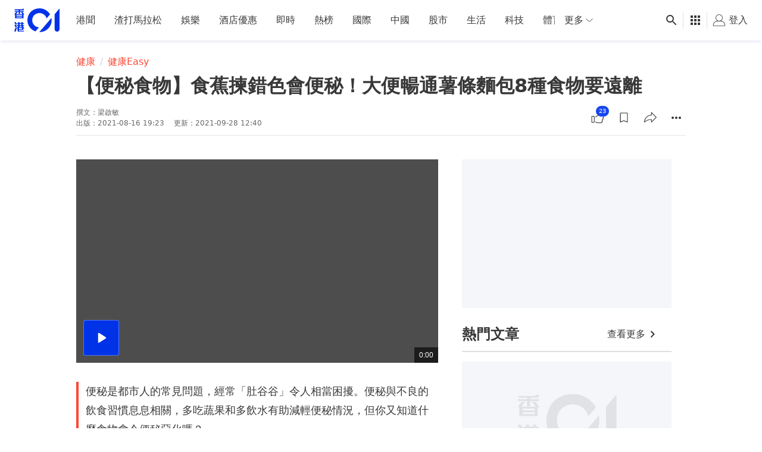

--- FILE ---
content_type: text/html; charset=utf-8
request_url: https://www.google.com/recaptcha/api2/aframe
body_size: 183
content:
<!DOCTYPE HTML><html><head><meta http-equiv="content-type" content="text/html; charset=UTF-8"></head><body><script nonce="eWPeFJ2jRDX0aPNjrz58dw">/** Anti-fraud and anti-abuse applications only. See google.com/recaptcha */ try{var clients={'sodar':'https://pagead2.googlesyndication.com/pagead/sodar?'};window.addEventListener("message",function(a){try{if(a.source===window.parent){var b=JSON.parse(a.data);var c=clients[b['id']];if(c){var d=document.createElement('img');d.src=c+b['params']+'&rc='+(localStorage.getItem("rc::a")?sessionStorage.getItem("rc::b"):"");window.document.body.appendChild(d);sessionStorage.setItem("rc::e",parseInt(sessionStorage.getItem("rc::e")||0)+1);localStorage.setItem("rc::h",'1768875852152');}}}catch(b){}});window.parent.postMessage("_grecaptcha_ready", "*");}catch(b){}</script></body></html>

--- FILE ---
content_type: application/javascript; charset=utf-8
request_url: https://fundingchoicesmessages.google.com/f/AGSKWxX7OTpRF6UUuHkjebVhS6xLKHjqqkqWxEJ-3Dn8YRJjD7dqiQPbD0E45CGG1mMkFP3fG2wS4FV7YTISg-W8E7GEy3QHZ74iKmQpKKTFEoCVIR0NrFipgLWI2DGptK8YwfeRq8Qtw_8oXo3qq-3mOwCYeiQtTrI0fZwKsyPlZNMSLRitvsawdfAoW0e1/_-banner300x250./ad-300x254./adsense./xclicks._home_ad.
body_size: -1290
content:
window['3758ff1c-2f99-4d98-ad01-d9be426781a8'] = true;

--- FILE ---
content_type: text/javascript
request_url: https://www.hk01.com/_next/static/chunks/399b9297.8dfc438bf6cdb42b.js
body_size: 254965
content:
"use strict";(self.webpackChunk_N_E=self.webpackChunk_N_E||[]).push([[4038],{6867:function(e,t,i){i.r(t),i.d(t,{ErrorCause:function(){return vP},ErrorMessage:function(){return vx},Event:function(){return hK},HK01WebVideoPlayer:function(){return ff},PlayerError:function(){return vI},PlayerManager:function(){return fp},createPlayerAsync:function(){return fy},generateAdCustomParamsString:function(){return vL},playerManager:function(){return fc},videojs:function(){return oQ}});var s,r,n,a,o,l,d,u,h,c,p,v,m,g,f,y,_,b,w,T,j,C,S,E,k,A,x,P,I,L,D,O,R,M,N,U,B,F,V=i(67294),z=i(85893),H=i(48764).Buffer,q=Object.create,$=Object.defineProperty,W=Object.defineProperties,G=Object.getOwnPropertyDescriptor,X=Object.getOwnPropertyDescriptors,K=Object.getOwnPropertyNames,Y=Object.getOwnPropertySymbols,Z=Object.getPrototypeOf,Q=Object.prototype.hasOwnProperty,J=Object.prototype.propertyIsEnumerable,ee=(e,t,i)=>t in e?$(e,t,{enumerable:!0,configurable:!0,writable:!0,value:i}):e[t]=i,et=(e,t)=>{for(var i in t||(t={}))Q.call(t,i)&&ee(e,i,t[i]);if(Y)for(var i of Y(t))J.call(t,i)&&ee(e,i,t[i]);return e},ei=(e,t)=>W(e,X(t)),es=(e,t)=>{var i={};for(var s in e)Q.call(e,s)&&0>t.indexOf(s)&&(i[s]=e[s]);if(null!=e&&Y)for(var s of Y(e))0>t.indexOf(s)&&J.call(e,s)&&(i[s]=e[s]);return i},er=(e,t)=>function(){return t||(0,e[K(e)[0]])((t={exports:{}}).exports,t),t.exports},en=(e,t,i,s)=>{if(t&&"object"==typeof t||"function"==typeof t)for(let r of K(t))Q.call(e,r)||r===i||$(e,r,{get:()=>t[r],enumerable:!(s=G(t,r))||s.enumerable});return e},ea=(e,t,i)=>(i=null!=e?q(Z(e)):{},en(!t&&e&&e.__esModule?i:$(i,"default",{value:e,enumerable:!0}),e)),eo=(e,t,i)=>new Promise((s,r)=>{var n=e=>{try{o(i.next(e))}catch(e){r(e)}},a=e=>{try{o(i.throw(e))}catch(e){r(e)}},o=e=>e.done?s(e.value):Promise.resolve(e.value).then(n,a);o((i=i.apply(e,t)).next())}),el=er({"node_modules/global/window.js"(e,t){var s;"undefined"!=typeof window?s=window:void 0!==i.g?s=i.g:"undefined"!=typeof self?s=self:s={},t.exports=s}}),ed=er({"(disabled):node_modules/min-document/index.js"(){}}),eu=er({"node_modules/global/document.js"(e,t){var s,r=void 0!==i.g?i.g:"undefined"!=typeof window?window:{},n=ed();"undefined"!=typeof document?s=document:(s=r["__GLOBAL_DOCUMENT_CACHE@4"])||(s=r["__GLOBAL_DOCUMENT_CACHE@4"]=n),t.exports=s}}),eh=er({"node_modules/keycode/index.js"(e,t){function i(e){if(e&&"object"==typeof e){var t=e.which||e.keyCode||e.charCode;t&&(e=t)}if("number"==typeof e)return o[e];var i=String(e),s=n[i.toLowerCase()];if(s)return s;var s=a[i.toLowerCase()];return s||(1===i.length?i.charCodeAt(0):void 0)}i.isEventKey=function(e,t){if(e&&"object"==typeof e){var i=e.which||e.keyCode||e.charCode;if(null==i)return!1;if("string"==typeof t){var s=n[t.toLowerCase()];if(s)return s===i;var s=a[t.toLowerCase()];if(s)return s===i}else if("number"==typeof t)return t===i;return!1}};var s,r,n=(e=t.exports=i).code=e.codes={backspace:8,tab:9,enter:13,shift:16,ctrl:17,alt:18,"pause/break":19,"caps lock":20,esc:27,space:32,"page up":33,"page down":34,end:35,home:36,left:37,up:38,right:39,down:40,insert:45,delete:46,command:91,"left command":91,"right command":93,"numpad *":106,"numpad +":107,"numpad -":109,"numpad .":110,"numpad /":111,"num lock":144,"scroll lock":145,"my computer":182,"my calculator":183,";":186,"=":187,",":188,"-":189,".":190,"/":191,"`":192,"[":219,"\\":220,"]":221,"'":222},a=e.aliases={windows:91,"⇧":16,"⌥":18,"⌃":17,"⌘":91,ctl:17,control:17,option:18,pause:19,break:19,caps:20,return:13,escape:27,spc:32,spacebar:32,pgup:33,pgdn:34,ins:45,del:46,cmd:91};for(s=97;s<123;s++)n[String.fromCharCode(s)]=s-32;for(s=48;s<58;s++)n[s-48]=s;for(s=1;s<13;s++)n["f"+s]=s+111;for(s=0;s<10;s++)n["numpad "+s]=s+96;var o=e.names=e.title={};for(s in n)o[n[s]]=s;for(r in a)n[r]=a[r]}}),ec=er({"node_modules/safe-json-parse/tuple.js"(e,t){t.exports=function(e,t){var i,s=null;try{i=JSON.parse(e,t)}catch(e){s=e}return[s,i]}}}),ep=er({"node_modules/@babel/runtime/helpers/extends.js"(e,t){function i(){return t.exports=i=Object.assign?Object.assign.bind():function(e){for(var t=1;t<arguments.length;t++){var i=arguments[t];for(var s in i)({}).hasOwnProperty.call(i,s)&&(e[s]=i[s])}return e},t.exports.__esModule=!0,t.exports.default=t.exports,i.apply(null,arguments)}t.exports=i,t.exports.__esModule=!0,t.exports.default=t.exports}}),ev=er({"node_modules/is-function/index.js"(e,t){t.exports=function(e){if(!e)return!1;var t=i.call(e);return"[object Function]"===t||"function"==typeof e&&"[object RegExp]"!==t||"undefined"!=typeof window&&(e===window.setTimeout||e===window.alert||e===window.confirm||e===window.prompt)};var i=Object.prototype.toString}}),em=er({"node_modules/@videojs/xhr/lib/http-handler.js"(e,t){var i=el();t.exports=function(e,t){return void 0===t&&(t=!1),function(s,r,n){if(s){e(s);return}if(r.statusCode>=400&&r.statusCode<=599){var a=n;if(t){if(i.TextDecoder){var o,l=(void 0===(o=r.headers&&r.headers["content-type"])&&(o=""),o.toLowerCase().split(";").reduce(function(e,t){var i=t.split("="),s=i[0],r=i[1];return"charset"===s.trim()?r.trim():e},"utf-8"));try{a=new TextDecoder(l).decode(n)}catch(e){}}else a=String.fromCharCode.apply(null,new Uint8Array(n))}e({cause:a});return}e(null,n)}}}}),eg=er({"node_modules/@videojs/xhr/lib/index.js"(e,t){var i=el(),s=ep(),r=ev();o.httpHandler=em();var n=function(e){var t={};return e&&e.trim().split("\n").forEach(function(e){var i=e.indexOf(":"),s=e.slice(0,i).trim().toLowerCase(),r=e.slice(i+1).trim();void 0===t[s]?t[s]=r:Array.isArray(t[s])?t[s].push(r):t[s]=[t[s],r]}),t};function a(e,t,i){var n=e;return r(t)?(i=t,"string"==typeof e&&(n={uri:e})):n=s({},t,{uri:e}),n.callback=i,n}function o(e,t,i){return l(t=a(e,t,i))}function l(e){if(void 0===e.callback)throw Error("callback argument missing");var t,i,s,r=!1,a=function(t,i,s){r||(r=!0,e.callback(t,i,s))};function l(e){return clearTimeout(s),e instanceof Error||(e=Error(""+(e||"Unknown XMLHttpRequest Error"))),e.statusCode=0,a(e,f)}function d(){if(!i){clearTimeout(s);var t,r=f,o=null;return 0!==(t=e.useXDR&&void 0===u.status?200:1223===u.status?204:u.status)?(r={body:function(){var e=void 0;if(e=u.response?u.response:u.responseText||function(e){try{if("document"===e.responseType)return e.responseXML;var t=e.responseXML&&"parsererror"===e.responseXML.documentElement.nodeName;if(""===e.responseType&&!t)return e.responseXML}catch(e){}return null}(u),g)try{e=JSON.parse(e)}catch(e){}return e}(),statusCode:t,method:c,headers:{},url:h,rawRequest:u},u.getAllResponseHeaders&&(r.headers=n(u.getAllResponseHeaders()))):o=Error("Internal XMLHttpRequest Error"),a(o,r,r.body)}}var u=e.xhr||null;u||(u=e.cors||e.useXDR?new o.XDomainRequest:new o.XMLHttpRequest);var h=u.url=e.uri||e.url,c=u.method=e.method||"GET",p=e.body||e.data,v=u.headers=e.headers||{},m=!!e.sync,g=!1,f={body:void 0,headers:{},statusCode:0,method:c,url:h,rawRequest:u};if("json"in e&&!1!==e.json&&(g=!0,v.accept||v.Accept||(v.Accept="application/json"),"GET"!==c&&"HEAD"!==c&&(v["content-type"]||v["Content-Type"]||(v["Content-Type"]="application/json"),p=JSON.stringify(!0===e.json?p:e.json))),u.onreadystatechange=function(){4===u.readyState&&setTimeout(d,0)},u.onload=d,u.onerror=l,u.onprogress=function(){},u.onabort=function(){i=!0},u.ontimeout=l,u.open(c,h,!m,e.username,e.password),m||(u.withCredentials=!!e.withCredentials),!m&&e.timeout>0&&(s=setTimeout(function(){if(!i){i=!0,u.abort("timeout");var e=Error("XMLHttpRequest timeout");e.code="ETIMEDOUT",l(e)}},e.timeout)),u.setRequestHeader)for(t in v)v.hasOwnProperty(t)&&u.setRequestHeader(t,v[t]);else if(e.headers&&!function(e){for(var t in e)if(e.hasOwnProperty(t))return!1;return!0}(e.headers))throw Error("Headers cannot be set on an XDomainRequest object");return"responseType"in e&&(u.responseType=e.responseType),"beforeSend"in e&&"function"==typeof e.beforeSend&&e.beforeSend(u),u.send(p||null),u}t.exports=o,t.exports.default=o,o.XMLHttpRequest=i.XMLHttpRequest||function(){},o.XDomainRequest="withCredentials"in new o.XMLHttpRequest?o.XMLHttpRequest:i.XDomainRequest,function(e,t){for(var i=0;i<e.length;i++)t(e[i])}(["get","put","post","patch","head","delete"],function(e){o["delete"===e?"del":e]=function(t,i,s){return(i=a(t,i,s)).method=e.toUpperCase(),l(i)}})}}),ef=er({"node_modules/videojs-vtt.js/lib/vtt.js"(e,t){var i=eu(),s=Object.create||function(){function e(){}return function(t){if(1!=arguments.length)throw Error("Object.create shim only accepts one parameter.");return e.prototype=t,new e}}();function r(e,t){this.name="ParsingError",this.code=e.code,this.message=t||e.message}function n(e){function t(e,t,i,s){return(0|e)*3600+(0|t)*60+(0|i)+(0|s)/1e3}var i=e.match(/^(\d+):(\d{1,2})(:\d{1,2})?\.(\d{3})/);return i?i[3]?t(i[1],i[2],i[3].replace(":",""),i[4]):i[1]>59?t(i[1],i[2],0,i[4]):t(0,i[1],i[2],i[4]):null}function a(){this.values=s(null)}function o(e,t,i,s){var r=s?e.split(s):[e];for(var n in r)if("string"==typeof r[n]){var a=r[n].split(i);2===a.length&&t(a[0].trim(),a[1].trim())}}r.prototype=s(Error.prototype),r.prototype.constructor=r,r.Errors={BadSignature:{code:0,message:"Malformed WebVTT signature."},BadTimeStamp:{code:1,message:"Malformed time stamp."}},a.prototype={set:function(e,t){this.get(e)||""===t||(this.values[e]=t)},get:function(e,t,i){return i?this.has(e)?this.values[e]:t[i]:this.has(e)?this.values[e]:t},has:function(e){return e in this.values},alt:function(e,t,i){for(var s=0;s<i.length;++s)if(t===i[s]){this.set(e,t);break}},integer:function(e,t){/^-?\d+$/.test(t)&&this.set(e,parseInt(t,10))},percent:function(e,t){return!!(t.match(/^([\d]{1,3})(\.[\d]*)?%$/)&&(t=parseFloat(t))>=0&&t<=100)&&(this.set(e,t),!0)}};var l=i.createElement&&i.createElement("textarea"),d={c:"span",i:"i",b:"b",u:"u",ruby:"ruby",rt:"rt",v:"span",lang:"span"},u={white:"rgba(255,255,255,1)",lime:"rgba(0,255,0,1)",cyan:"rgba(0,255,255,1)",red:"rgba(255,0,0,1)",yellow:"rgba(255,255,0,1)",magenta:"rgba(255,0,255,1)",blue:"rgba(0,0,255,1)",black:"rgba(0,0,0,1)"},h={v:"title",lang:"lang"},c={rt:"ruby"};function p(e,t){for(var i,s=e.document.createElement("div"),r=s,a=[];null!==(i=function(){if(!t)return null;var e,i=t.match(/^([^<]*)(<[^>]*>?)?/);return e=i[1]?i[1]:i[2],t=t.substr(e.length),e}());){if("<"===i[0]){if("/"===i[1]){a.length&&a[a.length-1]===i.substr(2).replace(">","")&&(a.pop(),r=r.parentNode);continue}var o,p,v,m,g=n(i.substr(1,i.length-2));if(g){m=e.document.createProcessingInstruction("timestamp",g),r.appendChild(m);continue}var f=i.match(/^<([^.\s/0-9>]+)(\.[^\s\\>]+)?([^>\\]+)?(\\?)>?$/);if(!f||!(m=function(t,i){var s=d[t];if(!s)return null;var r=e.document.createElement(s),n=h[t];return n&&i&&(r[n]=i.trim()),r}(f[1],f[3]))||(p=r,c[(v=m).localName]&&c[v.localName]!==p.localName))continue;if(f[2]){var y=f[2].split(".");y.forEach(function(e){var t=/^bg_/.test(e),i=t?e.slice(3):e;if(u.hasOwnProperty(i)){var s=t?"background-color":"color",r=u[i];m.style[s]=r}}),m.className=y.join(" ")}a.push(f[1]),r.appendChild(m),r=m;continue}r.appendChild(e.document.createTextNode((o=i,l.innerHTML=o,o=l.textContent,l.textContent="",o)))}return s}var v=[[1470,1470],[1472,1472],[1475,1475],[1478,1478],[1488,1514],[1520,1524],[1544,1544],[1547,1547],[1549,1549],[1563,1563],[1566,1610],[1645,1647],[1649,1749],[1765,1766],[1774,1775],[1786,1805],[1807,1808],[1810,1839],[1869,1957],[1969,1969],[1984,2026],[2036,2037],[2042,2042],[2048,2069],[2074,2074],[2084,2084],[2088,2088],[2096,2110],[2112,2136],[2142,2142],[2208,2208],[2210,2220],[8207,8207],[64285,64285],[64287,64296],[64298,64310],[64312,64316],[64318,64318],[64320,64321],[64323,64324],[64326,64449],[64467,64829],[64848,64911],[64914,64967],[65008,65020],[65136,65140],[65142,65276],[67584,67589],[67592,67592],[67594,67637],[67639,67640],[67644,67644],[67647,67669],[67671,67679],[67840,67867],[67872,67897],[67903,67903],[67968,68023],[68030,68031],[68096,68096],[68112,68115],[68117,68119],[68121,68147],[68160,68167],[68176,68184],[68192,68223],[68352,68405],[68416,68437],[68440,68466],[68472,68479],[68608,68680],[126464,126467],[126469,126495],[126497,126498],[126500,126500],[126503,126503],[126505,126514],[126516,126519],[126521,126521],[126523,126523],[126530,126530],[126535,126535],[126537,126537],[126539,126539],[126541,126543],[126545,126546],[126548,126548],[126551,126551],[126553,126553],[126555,126555],[126557,126557],[126559,126559],[126561,126562],[126564,126564],[126567,126570],[126572,126578],[126580,126583],[126585,126588],[126590,126590],[126592,126601],[126603,126619],[126625,126627],[126629,126633],[126635,126651],[1114109,1114109]];function m(){}function g(e,t,i){m.call(this),this.cue=t,this.cueDiv=p(e,t.text);var s={color:"rgba(255, 255, 255, 1)",backgroundColor:"rgba(0, 0, 0, 0.8)",position:"relative",left:0,right:0,top:0,bottom:0,display:"inline",writingMode:""===t.vertical?"horizontal-tb":"lr"===t.vertical?"vertical-lr":"vertical-rl",unicodeBidi:"plaintext"};this.applyStyles(s,this.cueDiv),this.div=e.document.createElement("div"),s={direction:function(e){var t=[],i="";if(!e||!e.childNodes)return"ltr";function s(e,t){for(var i=t.childNodes.length-1;i>=0;i--)e.push(t.childNodes[i])}for(s(t,e);i=function e(t){if(!t||!t.length)return null;var i=t.pop(),r=i.textContent||i.innerText;if(r){var n=r.match(/^.*(\n|\r)/);return n?(t.length=0,n[0]):r}return"ruby"===i.tagName?e(t):i.childNodes?(s(t,i),e(t)):void 0}(t);)for(var r=0;r<i.length;r++)if(function(e){for(var t=0;t<v.length;t++){var i=v[t];if(e>=i[0]&&e<=i[1])return!0}return!1}(i.charCodeAt(r)))return"rtl";return"ltr"}(this.cueDiv),writingMode:""===t.vertical?"horizontal-tb":"lr"===t.vertical?"vertical-lr":"vertical-rl",unicodeBidi:"plaintext",textAlign:"middle"===t.align?"center":t.align,font:i.font,whiteSpace:"pre-line",position:"absolute"},this.applyStyles(s),this.div.appendChild(this.cueDiv);var r=0;switch(t.positionAlign){case"start":case"line-left":r=t.position;break;case"center":r=t.position-t.size/2;break;case"end":case"line-right":r=t.position-t.size}""===t.vertical?this.applyStyles({left:this.formatStyle(r,"%"),width:this.formatStyle(t.size,"%")}):this.applyStyles({top:this.formatStyle(r,"%"),height:this.formatStyle(t.size,"%")}),this.move=function(e){this.applyStyles({top:this.formatStyle(e.top,"px"),bottom:this.formatStyle(e.bottom,"px"),left:this.formatStyle(e.left,"px"),right:this.formatStyle(e.right,"px"),height:this.formatStyle(e.height,"px"),width:this.formatStyle(e.width,"px")})}}function f(e){var t,i,s,r;if(e.div){i=e.div.offsetHeight,s=e.div.offsetWidth,r=e.div.offsetTop;var n=(n=e.div.childNodes)&&(n=n[0])&&n.getClientRects&&n.getClientRects();e=e.div.getBoundingClientRect(),t=n?Math.max(n[0]&&n[0].height||0,e.height/n.length):0}this.left=e.left,this.right=e.right,this.top=e.top||r,this.height=e.height||i,this.bottom=e.bottom||r+(e.height||i),this.width=e.width||s,this.lineHeight=void 0!==t?t:e.lineHeight}function y(){}m.prototype.applyStyles=function(e,t){for(var i in t=t||this.div,e)e.hasOwnProperty(i)&&(t.style[i]=e[i])},m.prototype.formatStyle=function(e,t){return 0===e?0:e+t},g.prototype=s(m.prototype),g.prototype.constructor=g,f.prototype.move=function(e,t){switch(t=void 0!==t?t:this.lineHeight,e){case"+x":this.left+=t,this.right+=t;break;case"-x":this.left-=t,this.right-=t;break;case"+y":this.top+=t,this.bottom+=t;break;case"-y":this.top-=t,this.bottom-=t}},f.prototype.overlaps=function(e){return this.left<e.right&&this.right>e.left&&this.top<e.bottom&&this.bottom>e.top},f.prototype.overlapsAny=function(e){for(var t=0;t<e.length;t++)if(this.overlaps(e[t]))return!0;return!1},f.prototype.within=function(e){return this.top>=e.top&&this.bottom<=e.bottom&&this.left>=e.left&&this.right<=e.right},f.prototype.overlapsOppositeAxis=function(e,t){switch(t){case"+x":return this.left<e.left;case"-x":return this.right>e.right;case"+y":return this.top<e.top;case"-y":return this.bottom>e.bottom}},f.prototype.intersectPercentage=function(e){return Math.max(0,Math.min(this.right,e.right)-Math.max(this.left,e.left))*Math.max(0,Math.min(this.bottom,e.bottom)-Math.max(this.top,e.top))/(this.height*this.width)},f.prototype.toCSSCompatValues=function(e){return{top:this.top-e.top,bottom:e.bottom-this.bottom,left:this.left-e.left,right:e.right-this.right,height:this.height,width:this.width}},f.getSimpleBoxPosition=function(e){var t=e.div?e.div.offsetHeight:e.tagName?e.offsetHeight:0,i=e.div?e.div.offsetWidth:e.tagName?e.offsetWidth:0,s=e.div?e.div.offsetTop:e.tagName?e.offsetTop:0;return{left:(e=e.div?e.div.getBoundingClientRect():e.tagName?e.getBoundingClientRect():e).left,right:e.right,top:e.top||s,height:e.height||t,bottom:e.bottom||s+(e.height||t),width:e.width||i}},y.StringDecoder=function(){return{decode:function(e){if(!e)return"";if("string"!=typeof e)throw Error("Error - expected string data.");return decodeURIComponent(encodeURIComponent(e))}}},y.convertCueToDOMTree=function(e,t){return e&&t?p(e,t):null},y.processCues=function(e,t,i){if(!e||!t||!i)return null;for(;i.firstChild;)i.removeChild(i.firstChild);var s=e.document.createElement("div");if(s.style.position="absolute",s.style.left="0",s.style.right="0",s.style.top="0",s.style.bottom="0",s.style.margin="1.5%",i.appendChild(s),!function(e){for(var t=0;t<e.length;t++)if(e[t].hasBeenReset||!e[t].displayState)return!0;return!1}(t)){for(var r=0;r<t.length;r++)s.appendChild(t[r].displayState);return}var n=[],a=f.getSimpleBoxPosition(s),o={font:Math.round(5*a.height)/100+"px sans-serif"};!function(){for(var i,r,l=0;l<t.length;l++)i=new g(e,r=t[l],o),s.appendChild(i.div),function(e,t,i,s){var r=new f(t),n=t.cue,a=function(e){if("number"==typeof e.line&&(e.snapToLines||e.line>=0&&e.line<=100))return e.line;if(!e.track||!e.track.textTrackList||!e.track.textTrackList.mediaElement)return -1;for(var t=e.track,i=t.textTrackList,s=0,r=0;r<i.length&&i[r]!==t;r++)"showing"===i[r].mode&&s++;return -1*++s}(n),o=[];if(n.snapToLines){switch(n.vertical){case"":o=["+y","-y"],l="height";break;case"rl":o=["+x","-x"],l="width";break;case"lr":o=["-x","+x"],l="width"}var l,d=r.lineHeight,u=d*Math.round(a),h=i[l]+d,c=o[0];Math.abs(u)>h&&(u=Math.ceil(h/d)*d*(u<0?-1:1)),a<0&&(u+=""===n.vertical?i.height:i.width,o=o.reverse()),r.move(c,u)}else{var p=r.lineHeight/i.height*100;switch(n.lineAlign){case"center":a-=p/2;break;case"end":a-=p}switch(n.vertical){case"":t.applyStyles({top:t.formatStyle(a,"%")});break;case"rl":t.applyStyles({left:t.formatStyle(a,"%")});break;case"lr":t.applyStyles({right:t.formatStyle(a,"%")})}o=["+y","-x","+x","-y"],r=new f(t)}var v=function(e,t){for(var r,n=new f(e),a=1,o=0;o<t.length;o++){for(;e.overlapsOppositeAxis(i,t[o])||e.within(i)&&e.overlapsAny(s);)e.move(t[o]);if(e.within(i))return e;var l=e.intersectPercentage(i);a>l&&(r=new f(e),a=l),e=new f(n)}return r||n}(r,o);t.move(v.toCSSCompatValues(i))}(0,i,a,n),r.displayState=i.div,n.push(f.getSimpleBoxPosition(i))}()},y.Parser=function(e,t,i){i||(i=t,t={}),t||(t={}),this.window=e,this.vttjs=t,this.state="INITIAL",this.buffer="",this.decoder=i||new TextDecoder("utf8"),this.regionList=[]},y.Parser.prototype={reportOrThrowError:function(e){if(e instanceof r)this.onparsingerror&&this.onparsingerror(e);else throw e},parse:function(e){var t=this;function i(){for(var e=t.buffer,i=0;i<e.length&&"\r"!==e[i]&&"\n"!==e[i];)++i;var s=e.substr(0,i);return"\r"===e[i]&&++i,"\n"===e[i]&&++i,t.buffer=e.substr(i),s}e&&(t.buffer+=t.decoder.decode(e,{stream:!0}));try{if("INITIAL"===t.state){if(!/\r\n|\n/.test(t.buffer))return this;var s,l,d=(l=i()).match(/^WEBVTT([ \t].*)?$/);if(!d||!d[0])throw new r(r.Errors.BadSignature);t.state="HEADER"}for(var u=!1;t.buffer&&/\r\n|\n/.test(t.buffer);)switch(u?u=!1:l=i(),t.state){case"HEADER":/:/.test(l)?(s=l).match(/X-TIMESTAMP-MAP/)?o(s,function(e,i){if("X-TIMESTAMP-MAP"===e){var s;s=new a,o(i,function(e,t){switch(e){case"MPEGT":s.integer(e+"S",t);break;case"LOCA":s.set(e+"L",n(t))}},/[^\d]:/,/,/),t.ontimestampmap&&t.ontimestampmap({MPEGTS:s.get("MPEGTS"),LOCAL:s.get("LOCAL")})}},/=/):o(s,function(e,i){"Region"===e&&function(e){var i=new a;if(o(e,function(e,t){switch(e){case"id":i.set(e,t);break;case"width":i.percent(e,t);break;case"lines":i.integer(e,t);break;case"regionanchor":case"viewportanchor":var s=t.split(",");if(2!==s.length)break;var r=new a;if(r.percent("x",s[0]),r.percent("y",s[1]),!r.has("x")||!r.has("y"))break;i.set(e+"X",r.get("x")),i.set(e+"Y",r.get("y"));break;case"scroll":i.alt(e,t,["up"])}},/=/,/\s/),i.has("id")){var s=new(t.vttjs.VTTRegion||t.window.VTTRegion);s.width=i.get("width",100),s.lines=i.get("lines",3),s.regionAnchorX=i.get("regionanchorX",0),s.regionAnchorY=i.get("regionanchorY",100),s.viewportAnchorX=i.get("viewportanchorX",0),s.viewportAnchorY=i.get("viewportanchorY",100),s.scroll=i.get("scroll",""),t.onregion&&t.onregion(s),t.regionList.push({id:i.get("id"),region:s})}}(i)},/:/):l||(t.state="ID");continue;case"NOTE":l||(t.state="ID");continue;case"ID":if(/^NOTE($|[ \t])/.test(l)){t.state="NOTE";break}if(!l)continue;t.cue=new(t.vttjs.VTTCue||t.window.VTTCue)(0,0,"");try{t.cue.align="center"}catch(e){t.cue.align="middle"}if(t.state="CUE",-1===l.indexOf("-->")){t.cue.id=l;continue}case"CUE":try{!function(e,t,i){var s=e;function l(){var t=n(e);if(null===t)throw new r(r.Errors.BadTimeStamp,"Malformed timestamp: "+s);return e=e.replace(/^[^\sa-zA-Z-]+/,""),t}function d(){e=e.replace(/^\s+/,"")}if(d(),t.startTime=l(),d(),"-->"!==e.substr(0,3))throw new r(r.Errors.BadTimeStamp,"Malformed time stamp (time stamps must be separated by '-->'): "+s);e=e.substr(3),d(),t.endTime=l(),d(),function(e,t){var s=new a;o(e,function(e,t){switch(e){case"region":for(var r=i.length-1;r>=0;r--)if(i[r].id===t){s.set(e,i[r].region);break}break;case"vertical":s.alt(e,t,["rl","lr"]);break;case"line":var n=t.split(","),a=n[0];s.integer(e,a),s.percent(e,a)&&s.set("snapToLines",!1),s.alt(e,a,["auto"]),2===n.length&&s.alt("lineAlign",n[1],["start","center","end"]);break;case"position":n=t.split(","),s.percent(e,n[0]),2===n.length&&s.alt("positionAlign",n[1],["start","center","end"]);break;case"size":s.percent(e,t);break;case"align":s.alt(e,t,["start","center","end","left","right"])}},/:/,/\s/),t.region=s.get("region",null),t.vertical=s.get("vertical","");try{t.line=s.get("line","auto")}catch(e){}t.lineAlign=s.get("lineAlign","start"),t.snapToLines=s.get("snapToLines",!0),t.size=s.get("size",100);try{t.align=s.get("align","center")}catch(e){t.align=s.get("align","middle")}try{t.position=s.get("position","auto")}catch(e){t.position=s.get("position",{start:0,left:0,center:50,middle:50,end:100,right:100},t.align)}t.positionAlign=s.get("positionAlign",{start:"start",left:"start",center:"center",middle:"center",end:"end",right:"end"},t.align)}(e,t)}(l,t.cue,t.regionList)}catch(e){t.reportOrThrowError(e),t.cue=null,t.state="BADCUE";continue}t.state="CUETEXT";continue;case"CUETEXT":var h=-1!==l.indexOf("-->");if(!l||h&&(u=!0)){t.oncue&&t.oncue(t.cue),t.cue=null,t.state="ID";continue}t.cue.text&&(t.cue.text+="\n"),t.cue.text+=l.replace(/\u2028/g,"\n").replace(/u2029/g,"\n");continue;case"BADCUE":l||(t.state="ID");continue}}catch(e){t.reportOrThrowError(e),"CUETEXT"===t.state&&t.cue&&t.oncue&&t.oncue(t.cue),t.cue=null,t.state="INITIAL"===t.state?"BADWEBVTT":"BADCUE"}return this},flush:function(){try{if(this.buffer+=this.decoder.decode(),(this.cue||"HEADER"===this.state)&&(this.buffer+="\n\n",this.parse()),"INITIAL"===this.state)throw new r(r.Errors.BadSignature)}catch(e){this.reportOrThrowError(e)}return this.onflush&&this.onflush(),this}},t.exports=y}}),ey=er({"node_modules/videojs-vtt.js/lib/vttcue.js"(e,t){var i={"":1,lr:1,rl:1},s={start:1,center:1,end:1,left:1,right:1,auto:1,"line-left":1,"line-right":1};function r(e){return"string"==typeof e&&!!s[e.toLowerCase()]&&e.toLowerCase()}function n(e,t,s){this.hasBeenReset=!1;var n="",a=!1,o=e,l=t,d=s,u=null,h="",c=!0,p="auto",v="start",m="auto",g="auto",f=100,y="center";Object.defineProperties(this,{id:{enumerable:!0,get:function(){return n},set:function(e){n=""+e}},pauseOnExit:{enumerable:!0,get:function(){return a},set:function(e){a=!!e}},startTime:{enumerable:!0,get:function(){return o},set:function(e){if("number"!=typeof e)throw TypeError("Start time must be set to a number.");o=e,this.hasBeenReset=!0}},endTime:{enumerable:!0,get:function(){return l},set:function(e){if("number"!=typeof e)throw TypeError("End time must be set to a number.");l=e,this.hasBeenReset=!0}},text:{enumerable:!0,get:function(){return d},set:function(e){d=""+e,this.hasBeenReset=!0}},region:{enumerable:!0,get:function(){return u},set:function(e){u=e,this.hasBeenReset=!0}},vertical:{enumerable:!0,get:function(){return h},set:function(e){var t="string"==typeof e&&!!i[e.toLowerCase()]&&e.toLowerCase();if(!1===t)throw SyntaxError("Vertical: an invalid or illegal direction string was specified.");h=t,this.hasBeenReset=!0}},snapToLines:{enumerable:!0,get:function(){return c},set:function(e){c=!!e,this.hasBeenReset=!0}},line:{enumerable:!0,get:function(){return p},set:function(e){if("number"!=typeof e&&"auto"!==e)throw SyntaxError("Line: an invalid number or illegal string was specified.");p=e,this.hasBeenReset=!0}},lineAlign:{enumerable:!0,get:function(){return v},set:function(e){var t=r(e);t?(v=t,this.hasBeenReset=!0):console.warn("lineAlign: an invalid or illegal string was specified.")}},position:{enumerable:!0,get:function(){return m},set:function(e){if(e<0||e>100)throw Error("Position must be between 0 and 100.");m=e,this.hasBeenReset=!0}},positionAlign:{enumerable:!0,get:function(){return g},set:function(e){var t=r(e);t?(g=t,this.hasBeenReset=!0):console.warn("positionAlign: an invalid or illegal string was specified.")}},size:{enumerable:!0,get:function(){return f},set:function(e){if(e<0||e>100)throw Error("Size must be between 0 and 100.");f=e,this.hasBeenReset=!0}},align:{enumerable:!0,get:function(){return y},set:function(e){var t=r(e);if(!t)throw SyntaxError("align: an invalid or illegal alignment string was specified.");y=t,this.hasBeenReset=!0}}}),this.displayState=void 0}n.prototype.getCueAsHTML=function(){return WebVTT.convertCueToDOMTree(window,this.text)},t.exports=n}}),e_=er({"node_modules/videojs-vtt.js/lib/vttregion.js"(e,t){var i={"":!0,up:!0};function s(e){return"number"==typeof e&&e>=0&&e<=100}t.exports=function(){var e=100,t=3,r=0,n=100,a=0,o=100,l="";Object.defineProperties(this,{width:{enumerable:!0,get:function(){return e},set:function(t){if(!s(t))throw Error("Width must be between 0 and 100.");e=t}},lines:{enumerable:!0,get:function(){return t},set:function(e){if("number"!=typeof e)throw TypeError("Lines must be set to a number.");t=e}},regionAnchorY:{enumerable:!0,get:function(){return n},set:function(e){if(!s(e))throw Error("RegionAnchorX must be between 0 and 100.");n=e}},regionAnchorX:{enumerable:!0,get:function(){return r},set:function(e){if(!s(e))throw Error("RegionAnchorY must be between 0 and 100.");r=e}},viewportAnchorY:{enumerable:!0,get:function(){return o},set:function(e){if(!s(e))throw Error("ViewportAnchorY must be between 0 and 100.");o=e}},viewportAnchorX:{enumerable:!0,get:function(){return a},set:function(e){if(!s(e))throw Error("ViewportAnchorX must be between 0 and 100.");a=e}},scroll:{enumerable:!0,get:function(){return l},set:function(e){var t="string"==typeof e&&!!i[e.toLowerCase()]&&e.toLowerCase();!1===t?console.warn("Scroll: an invalid or illegal string was specified."):l=t}}})}}}),eb=er({"node_modules/videojs-vtt.js/lib/browser-index.js"(e,t){var i=el(),s=t.exports={WebVTT:ef(),VTTCue:ey(),VTTRegion:e_()};i.vttjs=s,i.WebVTT=s.WebVTT;var r=s.VTTCue,n=s.VTTRegion,a=i.VTTCue,o=i.VTTRegion;s.shim=function(){i.VTTCue=r,i.VTTRegion=n},s.restore=function(){i.VTTCue=a,i.VTTRegion=o},i.VTTCue||s.shim()}}),ew=er({"node_modules/url-toolkit/src/url-toolkit.js"(e,t){var s,r,n,a,o;s=/^(?=((?:[a-zA-Z0-9+\-.]+:)?))\1(?=((?:\/\/[^\/?#]*)?))\2(?=((?:(?:[^?#\/]*\/)*[^;?#\/]*)?))\3((?:;[^?#]*)?)(\?[^#]*)?(#[^]*)?$/,r=/^(?=([^\/?#]*))\1([^]*)$/,n=/(?:\/|^)\.(?=\/)/g,a=/(?:\/|^)\.\.\/(?!\.\.\/)[^\/]*(?=\/)/g,o={buildAbsoluteURL:function(e,t,i){if(i=i||{},e=e.trim(),!(t=t.trim())){if(!i.alwaysNormalize)return e;var s=o.parseURL(e);if(!s)throw Error("Error trying to parse base URL.");return s.path=o.normalizePath(s.path),o.buildURLFromParts(s)}var n=o.parseURL(t);if(!n)throw Error("Error trying to parse relative URL.");if(n.scheme)return i.alwaysNormalize?(n.path=o.normalizePath(n.path),o.buildURLFromParts(n)):t;var a=o.parseURL(e);if(!a)throw Error("Error trying to parse base URL.");if(!a.netLoc&&a.path&&"/"!==a.path[0]){var l=r.exec(a.path);a.netLoc=l[1],a.path=l[2]}a.netLoc&&!a.path&&(a.path="/");var d={scheme:a.scheme,netLoc:n.netLoc,path:null,params:n.params,query:n.query,fragment:n.fragment};if(!n.netLoc&&(d.netLoc=a.netLoc,"/"!==n.path[0])){if(n.path){var u=a.path,h=u.substring(0,u.lastIndexOf("/")+1)+n.path;d.path=o.normalizePath(h)}else d.path=a.path,n.params||(d.params=a.params,n.query||(d.query=a.query))}return null===d.path&&(d.path=i.alwaysNormalize?o.normalizePath(n.path):n.path),o.buildURLFromParts(d)},parseURL:function(e){var t=s.exec(e);return t?{scheme:t[1]||"",netLoc:t[2]||"",path:t[3]||"",params:t[4]||"",query:t[5]||"",fragment:t[6]||""}:null},normalizePath:function(e){for(e=e.split("").reverse().join("").replace(n,"");e.length!==(e=e.replace(a,"")).length;);return e.split("").reverse().join("")},buildURLFromParts:function(e){return e.scheme+e.netLoc+e.path+e.params+e.query+e.fragment}},"object"==typeof e&&"object"==typeof t?t.exports=o:"function"==typeof define&&i.amdO?define([],function(){return o}):e.URLToolkit=o}}),eT=er({"node_modules/@xmldom/xmldom/lib/conventions.js"(e){function t(e,t){return void 0===t&&(t=Object),t&&"function"==typeof t.freeze?t.freeze(e):e}var i=t({HTML:"text/html",isHTML:function(e){return e===i.HTML},XML_APPLICATION:"application/xml",XML_TEXT:"text/xml",XML_XHTML_APPLICATION:"application/xhtml+xml",XML_SVG_IMAGE:"image/svg+xml"}),s=t({HTML:"http://www.w3.org/1999/xhtml",isHTML:function(e){return e===s.HTML},SVG:"http://www.w3.org/2000/svg",XML:"http://www.w3.org/XML/1998/namespace",XMLNS:"http://www.w3.org/2000/xmlns/"});e.assign=function(e,t){if(null===e||"object"!=typeof e)throw TypeError("target is not an object");for(var i in t)Object.prototype.hasOwnProperty.call(t,i)&&(e[i]=t[i]);return e},e.find=function(e,t,i){if(void 0===i&&(i=Array.prototype),e&&"function"==typeof i.find)return i.find.call(e,t);for(var s=0;s<e.length;s++)if(Object.prototype.hasOwnProperty.call(e,s)){var r=e[s];if(t.call(void 0,r,s,e))return r}},e.freeze=t,e.MIME_TYPE=i,e.NAMESPACE=s}}),ej=er({"node_modules/@xmldom/xmldom/lib/dom.js"(e){var t=eT(),i=t.find,s=t.NAMESPACE;function r(e){return""!==e}function n(e,t){return e.hasOwnProperty(t)||(e[t]=!0),e}function a(e){return e?Object.keys((e?e.split(/[\t\n\f\r ]+/).filter(r):[]).reduce(n,{})):[]}function o(e,t){for(var i in e)Object.prototype.hasOwnProperty.call(e,i)&&(t[i]=e[i])}function l(e,t){var i=e.prototype;if(!(i instanceof t)){let s=function(){};s.prototype=t.prototype,o(i,s=new s),e.prototype=i=s}i.constructor!=e&&("function"!=typeof e&&console.error("unknown Class:"+e),i.constructor=e)}var d={},u=d.ELEMENT_NODE=1,h=d.ATTRIBUTE_NODE=2,c=d.TEXT_NODE=3,p=d.CDATA_SECTION_NODE=4,v=d.ENTITY_REFERENCE_NODE=5,m=d.ENTITY_NODE=6,g=d.PROCESSING_INSTRUCTION_NODE=7,f=d.COMMENT_NODE=8,y=d.DOCUMENT_NODE=9,_=d.DOCUMENT_TYPE_NODE=10,b=d.DOCUMENT_FRAGMENT_NODE=11,w=d.NOTATION_NODE=12,T={},j={};T.INDEX_SIZE_ERR=(j[1]="Index size error",1),T.DOMSTRING_SIZE_ERR=(j[2]="DOMString size error",2);var C=T.HIERARCHY_REQUEST_ERR=(j[3]="Hierarchy request error",3);T.WRONG_DOCUMENT_ERR=(j[4]="Wrong document",4),T.INVALID_CHARACTER_ERR=(j[5]="Invalid character",5),T.NO_DATA_ALLOWED_ERR=(j[6]="No data allowed",6),T.NO_MODIFICATION_ALLOWED_ERR=(j[7]="No modification allowed",7);var S=T.NOT_FOUND_ERR=(j[8]="Not found",8);T.NOT_SUPPORTED_ERR=(j[9]="Not supported",9);var E=T.INUSE_ATTRIBUTE_ERR=(j[10]="Attribute in use",10);function k(e,t){if(t instanceof Error)var i=t;else i=this,Error.call(this,j[e]),this.message=j[e],Error.captureStackTrace&&Error.captureStackTrace(this,k);return i.code=e,t&&(this.message=this.message+": "+t),i}function A(){}function x(e,t){this._node=e,this._refresh=t,P(this)}function P(e){var t=e._node._inc||e._node.ownerDocument._inc;if(e._inc!=t){var i=e._refresh(e._node);ep(e,"length",i.length),o(i,e),e._inc=t}}function I(){}function L(e,t){for(var i=e.length;i--;)if(e[i]===t)return i}function D(e,t,i,r){if(r?t[L(t,r)]=i:t[t.length++]=i,e){i.ownerElement=e;var n=e.ownerDocument;n&&(r&&F(n,e,r),n&&n._inc++,i.namespaceURI===s.XMLNS&&(e._nsMap[i.prefix?i.localName:""]=i.value))}}function O(e,t,i){var s=L(t,i);if(s>=0){for(var r=t.length-1;s<r;)t[s]=t[++s];if(t.length=r,e){var n=e.ownerDocument;n&&(F(n,e,i),i.ownerElement=null)}}else throw new k(S,Error(e.tagName+"@"+i))}function R(){}function M(){}function N(e){return"<"==e&&"&lt;"||">"==e&&"&gt;"||"&"==e&&"&amp;"||'"'==e&&"&quot;"||"&#"+e.charCodeAt()+";"}function U(e,t){if(t(e))return!0;if(e=e.firstChild)do if(U(e,t))return!0;while(e=e.nextSibling)}function B(){this.ownerDocument=this}function F(e,t,i,r){e&&e._inc++,i.namespaceURI===s.XMLNS&&delete t._nsMap[i.prefix?i.localName:""]}function V(e,t,i){if(e&&e._inc){e._inc++;var s=t.childNodes;if(i)s[s.length++]=i;else{for(var r=t.firstChild,n=0;r;)s[n++]=r,r=r.nextSibling;s.length=n,delete s[s.length]}}}function z(e,t){var i=t.previousSibling,s=t.nextSibling;return i?i.nextSibling=s:e.firstChild=s,s?s.previousSibling=i:e.lastChild=i,t.parentNode=null,t.previousSibling=null,t.nextSibling=null,V(e.ownerDocument,e),t}function H(e){return e&&e.nodeType===M.DOCUMENT_TYPE_NODE}function q(e){return e&&e.nodeType===M.ELEMENT_NODE}function $(e){return e&&e.nodeType===M.TEXT_NODE}function W(e,t){var s=e.childNodes||[];if(i(s,q)||H(t))return!1;var r=i(s,H);return!(t&&r&&s.indexOf(r)>s.indexOf(t))}function G(e,t){var s=e.childNodes||[];if(i(s,function(e){return q(e)&&e!==t}))return!1;var r=i(s,H);return!(t&&r&&s.indexOf(r)>s.indexOf(t))}function X(e,t,s){var r=e.childNodes||[],n=t.childNodes||[];if(t.nodeType===M.DOCUMENT_FRAGMENT_NODE){var a=n.filter(q);if(a.length>1||i(n,$))throw new k(C,"More than one element or text in fragment");if(1===a.length&&!G(e,s))throw new k(C,"Element in fragment can not be inserted before doctype")}if(q(t)&&!G(e,s))throw new k(C,"Only one element can be added and only after doctype");if(H(t)){if(i(r,function(e){return H(e)&&e!==s}))throw new k(C,"Only one doctype is allowed");var o=i(r,q);if(s&&r.indexOf(o)<r.indexOf(s))throw new k(C,"Doctype can only be inserted before an element")}}function K(e,t,s,r){!function(e,t,i){if(!(e&&(e.nodeType===M.DOCUMENT_NODE||e.nodeType===M.DOCUMENT_FRAGMENT_NODE||e.nodeType===M.ELEMENT_NODE)))throw new k(C,"Unexpected parent node type "+e.nodeType);if(i&&i.parentNode!==e)throw new k(S,"child not in parent");if(!(t&&(q(t)||$(t)||H(t)||t.nodeType===M.DOCUMENT_FRAGMENT_NODE||t.nodeType===M.COMMENT_NODE||t.nodeType===M.PROCESSING_INSTRUCTION_NODE))||H(t)&&e.nodeType!==M.DOCUMENT_NODE)throw new k(C,"Unexpected node type "+t.nodeType+" for parent node type "+e.nodeType)}(e,t,s),e.nodeType===M.DOCUMENT_NODE&&(r||function(e,t,s){var r=e.childNodes||[],n=t.childNodes||[];if(t.nodeType===M.DOCUMENT_FRAGMENT_NODE){var a=n.filter(q);if(a.length>1||i(n,$))throw new k(C,"More than one element or text in fragment");if(1===a.length&&!W(e,s))throw new k(C,"Element in fragment can not be inserted before doctype")}if(q(t)&&!W(e,s))throw new k(C,"Only one element can be added and only after doctype");if(H(t)){if(i(r,H))throw new k(C,"Only one doctype is allowed");var o=i(r,q);if(s&&r.indexOf(o)<r.indexOf(s))throw new k(C,"Doctype can only be inserted before an element");if(!s&&o)throw new k(C,"Doctype can not be appended since element is present")}})(e,t,s);var n=t.parentNode;if(n&&n.removeChild(t),t.nodeType===b){var a=t.firstChild;if(null==a)return t;var o=t.lastChild}else a=o=t;var l=s?s.previousSibling:e.lastChild;a.previousSibling=l,o.nextSibling=s,l?l.nextSibling=a:e.firstChild=a,null==s?e.lastChild=o:s.previousSibling=o;do a.parentNode=e;while(a!==o&&(a=a.nextSibling));return V(e.ownerDocument||e,e),t.nodeType==b&&(t.firstChild=t.lastChild=null),t}function Y(){this._nsMap={}}function Z(){}function Q(){}function J(){}function ee(){}function et(){}function ei(){}function es(){}function er(){}function en(){}function ea(){}function eo(){}function el(){}function ed(e,t){var i=[],s=9==this.nodeType&&this.documentElement||this,r=s.prefix,n=s.namespaceURI;if(n&&null==r){var r=s.lookupPrefix(n);if(null==r)var a=[{namespace:n,prefix:null}]}return ec(this,i,e,t,a),i.join("")}function eu(e,t,i){var r=e.prefix||"",n=e.namespaceURI;if(!n||"xml"===r&&n===s.XML||n===s.XMLNS)return!1;for(var a=i.length;a--;){var o=i[a];if(o.prefix===r)return o.namespace!==n}return!0}function eh(e,t,i){e.push(" ",t,'="',i.replace(/[<>&"\t\n\r]/g,N),'"')}function ec(e,t,i,r,n){if(n||(n=[]),r){if(!(e=r(e)))return;if("string"==typeof e){t.push(e);return}}switch(e.nodeType){case u:var a,o=e.attributes,l=o.length,d=e.firstChild,m=e.tagName;i=s.isHTML(e.namespaceURI)||i;var w=m;if(!i&&!e.prefix&&e.namespaceURI){for(var T=0;T<o.length;T++)if("xmlns"===o.item(T).name){a=o.item(T).value;break}if(!a)for(var j=n.length-1;j>=0;j--){var C=n[j];if(""===C.prefix&&C.namespace===e.namespaceURI){a=C.namespace;break}}if(a!==e.namespaceURI)for(var j=n.length-1;j>=0;j--){var C=n[j];if(C.namespace===e.namespaceURI){C.prefix&&(w=C.prefix+":"+m);break}}}t.push("<",w);for(var S=0;S<l;S++){var E=o.item(S);"xmlns"==E.prefix?n.push({prefix:E.localName,namespace:E.value}):"xmlns"==E.nodeName&&n.push({prefix:"",namespace:E.value})}for(var S=0;S<l;S++){var E=o.item(S);if(eu(E,i,n)){var k=E.prefix||"",A=E.namespaceURI;eh(t,k?"xmlns:"+k:"xmlns",A),n.push({prefix:k,namespace:A})}ec(E,t,i,r,n)}if(m===w&&eu(e,i,n)){var k=e.prefix||"",A=e.namespaceURI;eh(t,k?"xmlns:"+k:"xmlns",A),n.push({prefix:k,namespace:A})}if(d||i&&!/^(?:meta|link|img|br|hr|input)$/i.test(m)){if(t.push(">"),i&&/^script$/i.test(m))for(;d;)d.data?t.push(d.data):ec(d,t,i,r,n.slice()),d=d.nextSibling;else for(;d;)ec(d,t,i,r,n.slice()),d=d.nextSibling;t.push("</",w,">")}else t.push("/>");return;case y:case b:for(var d=e.firstChild;d;)ec(d,t,i,r,n.slice()),d=d.nextSibling;return;case h:return eh(t,e.name,e.value);case c:return t.push(e.data.replace(/[<&>]/g,N));case p:return t.push("<![CDATA[",e.data,"]]>");case f:return t.push("<!--",e.data,"-->");case _:var x=e.publicId,P=e.systemId;if(t.push("<!DOCTYPE ",e.name),x)t.push(" PUBLIC ",x),P&&"."!=P&&t.push(" ",P),t.push(">");else if(P&&"."!=P)t.push(" SYSTEM ",P,">");else{var I=e.internalSubset;I&&t.push(" [",I,"]"),t.push(">")}return;case g:return t.push("<?",e.target," ",e.data,"?>");case v:return t.push("&",e.nodeName,";");default:t.push("??",e.nodeName)}}function ep(e,t,i){e[t]=i}T.INVALID_STATE_ERR=(j[11]="Invalid state",11),T.SYNTAX_ERR=(j[12]="Syntax error",12),T.INVALID_MODIFICATION_ERR=(j[13]="Invalid modification",13),T.NAMESPACE_ERR=(j[14]="Invalid namespace",14),T.INVALID_ACCESS_ERR=(j[15]="Invalid access",15),k.prototype=Error.prototype,o(T,k),A.prototype={length:0,item:function(e){return this[e]||null},toString:function(e,t){for(var i=[],s=0;s<this.length;s++)ec(this[s],i,e,t);return i.join("")},filter:function(e){return Array.prototype.filter.call(this,e)},indexOf:function(e){return Array.prototype.indexOf.call(this,e)}},x.prototype.item=function(e){return P(this),this[e]},l(x,A),I.prototype={length:0,item:A.prototype.item,getNamedItem:function(e){for(var t=this.length;t--;){var i=this[t];if(i.nodeName==e)return i}},setNamedItem:function(e){var t=e.ownerElement;if(t&&t!=this._ownerElement)throw new k(E);var i=this.getNamedItem(e.nodeName);return D(this._ownerElement,this,e,i),i},setNamedItemNS:function(e){var t,i=e.ownerElement;if(i&&i!=this._ownerElement)throw new k(E);return t=this.getNamedItemNS(e.namespaceURI,e.localName),D(this._ownerElement,this,e,t),t},removeNamedItem:function(e){var t=this.getNamedItem(e);return O(this._ownerElement,this,t),t},removeNamedItemNS:function(e,t){var i=this.getNamedItemNS(e,t);return O(this._ownerElement,this,i),i},getNamedItemNS:function(e,t){for(var i=this.length;i--;){var s=this[i];if(s.localName==t&&s.namespaceURI==e)return s}return null}},R.prototype={hasFeature:function(e,t){return!0},createDocument:function(e,t,i){var s=new B;if(s.implementation=this,s.childNodes=new A,s.doctype=i||null,i&&s.appendChild(i),t){var r=s.createElementNS(e,t);s.appendChild(r)}return s},createDocumentType:function(e,t,i){var s=new ei;return s.name=e,s.nodeName=e,s.publicId=t||"",s.systemId=i||"",s}},M.prototype={firstChild:null,lastChild:null,previousSibling:null,nextSibling:null,attributes:null,parentNode:null,childNodes:null,ownerDocument:null,nodeValue:null,namespaceURI:null,prefix:null,localName:null,insertBefore:function(e,t){return K(this,e,t)},replaceChild:function(e,t){K(this,e,t,X),t&&this.removeChild(t)},removeChild:function(e){return z(this,e)},appendChild:function(e){return this.insertBefore(e,null)},hasChildNodes:function(){return null!=this.firstChild},cloneNode:function(e){return function e(t,i,s){var r=new i.constructor;for(var n in i)if(Object.prototype.hasOwnProperty.call(i,n)){var a=i[n];"object"!=typeof a&&a!=r[n]&&(r[n]=a)}switch(i.childNodes&&(r.childNodes=new A),r.ownerDocument=t,r.nodeType){case u:var o=i.attributes,l=r.attributes=new I,d=o.length;l._ownerElement=r;for(var c=0;c<d;c++)r.setAttributeNode(e(t,o.item(c),!0));break;case h:s=!0}if(s)for(var p=i.firstChild;p;)r.appendChild(e(t,p,s)),p=p.nextSibling;return r}(this.ownerDocument||this,this,e)},normalize:function(){for(var e=this.firstChild;e;){var t=e.nextSibling;t&&t.nodeType==c&&e.nodeType==c?(this.removeChild(t),e.appendData(t.data)):(e.normalize(),e=t)}},isSupported:function(e,t){return this.ownerDocument.implementation.hasFeature(e,t)},hasAttributes:function(){return this.attributes.length>0},lookupPrefix:function(e){for(var t=this;t;){var i=t._nsMap;if(i){for(var s in i)if(Object.prototype.hasOwnProperty.call(i,s)&&i[s]===e)return s}t=t.nodeType==h?t.ownerDocument:t.parentNode}return null},lookupNamespaceURI:function(e){for(var t=this;t;){var i=t._nsMap;if(i&&Object.prototype.hasOwnProperty.call(i,e))return i[e];t=t.nodeType==h?t.ownerDocument:t.parentNode}return null},isDefaultNamespace:function(e){return null==this.lookupPrefix(e)}},o(d,M),o(d,M.prototype),B.prototype={nodeName:"#document",nodeType:y,doctype:null,documentElement:null,_inc:1,insertBefore:function(e,t){if(e.nodeType==b){for(var i=e.firstChild;i;){var s=i.nextSibling;this.insertBefore(i,t),i=s}return e}return K(this,e,t),e.ownerDocument=this,null===this.documentElement&&e.nodeType===u&&(this.documentElement=e),e},removeChild:function(e){return this.documentElement==e&&(this.documentElement=null),z(this,e)},replaceChild:function(e,t){K(this,e,t,X),e.ownerDocument=this,t&&this.removeChild(t),q(e)&&(this.documentElement=e)},importNode:function(e,t){return function e(t,i,s){var r;switch(i.nodeType){case u:(r=i.cloneNode(!1)).ownerDocument=t;case b:break;case h:s=!0}if(r||(r=i.cloneNode(!1)),r.ownerDocument=t,r.parentNode=null,s)for(var n=i.firstChild;n;)r.appendChild(e(t,n,s)),n=n.nextSibling;return r}(this,e,t)},getElementById:function(e){var t=null;return U(this.documentElement,function(i){if(i.nodeType==u&&i.getAttribute("id")==e)return t=i,!0}),t},getElementsByClassName:function(e){var t=a(e);return new x(this,function(i){var s=[];return t.length>0&&U(i.documentElement,function(r){if(r!==i&&r.nodeType===u){var n=r.getAttribute("class");if(n){var o=e===n;if(!o){var l=a(n);o=t.every(function(e){return l&&-1!==l.indexOf(e)})}o&&s.push(r)}}}),s})},createElement:function(e){var t=new Y;return t.ownerDocument=this,t.nodeName=e,t.tagName=e,t.localName=e,t.childNodes=new A,(t.attributes=new I)._ownerElement=t,t},createDocumentFragment:function(){var e=new ea;return e.ownerDocument=this,e.childNodes=new A,e},createTextNode:function(e){var t=new J;return t.ownerDocument=this,t.appendData(e),t},createComment:function(e){var t=new ee;return t.ownerDocument=this,t.appendData(e),t},createCDATASection:function(e){var t=new et;return t.ownerDocument=this,t.appendData(e),t},createProcessingInstruction:function(e,t){var i=new eo;return i.ownerDocument=this,i.tagName=i.target=e,i.nodeValue=i.data=t,i},createAttribute:function(e){var t=new Z;return t.ownerDocument=this,t.name=e,t.nodeName=e,t.localName=e,t.specified=!0,t},createEntityReference:function(e){var t=new en;return t.ownerDocument=this,t.nodeName=e,t},createElementNS:function(e,t){var i=new Y,s=t.split(":"),r=i.attributes=new I;return i.childNodes=new A,i.ownerDocument=this,i.nodeName=t,i.tagName=t,i.namespaceURI=e,2==s.length?(i.prefix=s[0],i.localName=s[1]):i.localName=t,r._ownerElement=i,i},createAttributeNS:function(e,t){var i=new Z,s=t.split(":");return i.ownerDocument=this,i.nodeName=t,i.name=t,i.namespaceURI=e,i.specified=!0,2==s.length?(i.prefix=s[0],i.localName=s[1]):i.localName=t,i}},l(B,M),Y.prototype={nodeType:u,hasAttribute:function(e){return null!=this.getAttributeNode(e)},getAttribute:function(e){var t=this.getAttributeNode(e);return t&&t.value||""},getAttributeNode:function(e){return this.attributes.getNamedItem(e)},setAttribute:function(e,t){var i=this.ownerDocument.createAttribute(e);i.value=i.nodeValue=""+t,this.setAttributeNode(i)},removeAttribute:function(e){var t=this.getAttributeNode(e);t&&this.removeAttributeNode(t)},appendChild:function(e){return e.nodeType===b?this.insertBefore(e,null):(e.parentNode&&e.parentNode.removeChild(e),e.parentNode=this,e.previousSibling=this.lastChild,e.nextSibling=null,e.previousSibling?e.previousSibling.nextSibling=e:this.firstChild=e,this.lastChild=e,V(this.ownerDocument,this,e),e)},setAttributeNode:function(e){return this.attributes.setNamedItem(e)},setAttributeNodeNS:function(e){return this.attributes.setNamedItemNS(e)},removeAttributeNode:function(e){return this.attributes.removeNamedItem(e.nodeName)},removeAttributeNS:function(e,t){var i=this.getAttributeNodeNS(e,t);i&&this.removeAttributeNode(i)},hasAttributeNS:function(e,t){return null!=this.getAttributeNodeNS(e,t)},getAttributeNS:function(e,t){var i=this.getAttributeNodeNS(e,t);return i&&i.value||""},setAttributeNS:function(e,t,i){var s=this.ownerDocument.createAttributeNS(e,t);s.value=s.nodeValue=""+i,this.setAttributeNode(s)},getAttributeNodeNS:function(e,t){return this.attributes.getNamedItemNS(e,t)},getElementsByTagName:function(e){return new x(this,function(t){var i=[];return U(t,function(s){s!==t&&s.nodeType==u&&("*"===e||s.tagName==e)&&i.push(s)}),i})},getElementsByTagNameNS:function(e,t){return new x(this,function(i){var s=[];return U(i,function(r){r!==i&&r.nodeType===u&&("*"===e||r.namespaceURI===e)&&("*"===t||r.localName==t)&&s.push(r)}),s})}},B.prototype.getElementsByTagName=Y.prototype.getElementsByTagName,B.prototype.getElementsByTagNameNS=Y.prototype.getElementsByTagNameNS,l(Y,M),Z.prototype.nodeType=h,l(Z,M),Q.prototype={data:"",substringData:function(e,t){return this.data.substring(e,e+t)},appendData:function(e){e=this.data+e,this.nodeValue=this.data=e,this.length=e.length},insertData:function(e,t){this.replaceData(e,0,t)},appendChild:function(e){throw Error(j[C])},deleteData:function(e,t){this.replaceData(e,t,"")},replaceData:function(e,t,i){i=this.data.substring(0,e)+i+this.data.substring(e+t),this.nodeValue=this.data=i,this.length=i.length}},l(Q,M),J.prototype={nodeName:"#text",nodeType:c,splitText:function(e){var t=this.data,i=t.substring(e);t=t.substring(0,e),this.data=this.nodeValue=t,this.length=t.length;var s=this.ownerDocument.createTextNode(i);return this.parentNode&&this.parentNode.insertBefore(s,this.nextSibling),s}},l(J,Q),ee.prototype={nodeName:"#comment",nodeType:f},l(ee,Q),et.prototype={nodeName:"#cdata-section",nodeType:p},l(et,Q),ei.prototype.nodeType=_,l(ei,M),es.prototype.nodeType=w,l(es,M),er.prototype.nodeType=m,l(er,M),en.prototype.nodeType=v,l(en,M),ea.prototype.nodeName="#document-fragment",ea.prototype.nodeType=b,l(ea,M),eo.prototype.nodeType=g,l(eo,M),el.prototype.serializeToString=function(e,t,i){return ed.call(e,t,i)},M.prototype.toString=ed;try{if(Object.defineProperty){let e=function(t){switch(t.nodeType){case u:case b:var i=[];for(t=t.firstChild;t;)7!==t.nodeType&&8!==t.nodeType&&i.push(e(t)),t=t.nextSibling;return i.join("");default:return t.nodeValue}};Object.defineProperty(x.prototype,"length",{get:function(){return P(this),this.$$length}}),Object.defineProperty(M.prototype,"textContent",{get:function(){return e(this)},set:function(e){switch(this.nodeType){case u:case b:for(;this.firstChild;)this.removeChild(this.firstChild);(e||String(e))&&this.appendChild(this.ownerDocument.createTextNode(e));break;default:this.data=e,this.value=e,this.nodeValue=e}}}),ep=function(e,t,i){e["$$"+t]=i}}}catch(e){}e.DocumentType=ei,e.DOMException=k,e.DOMImplementation=R,e.Element=Y,e.Node=M,e.NodeList=A,e.XMLSerializer=el}}),eC=er({"node_modules/@xmldom/xmldom/lib/entities.js"(e){var t=eT().freeze;e.XML_ENTITIES=t({amp:"&",apos:"'",gt:">",lt:"<",quot:'"'}),e.HTML_ENTITIES=t({lt:"<",gt:">",amp:"&",quot:'"',apos:"'",Agrave:"\xc0",Aacute:"\xc1",Acirc:"\xc2",Atilde:"\xc3",Auml:"\xc4",Aring:"\xc5",AElig:"\xc6",Ccedil:"\xc7",Egrave:"\xc8",Eacute:"\xc9",Ecirc:"\xca",Euml:"\xcb",Igrave:"\xcc",Iacute:"\xcd",Icirc:"\xce",Iuml:"\xcf",ETH:"\xd0",Ntilde:"\xd1",Ograve:"\xd2",Oacute:"\xd3",Ocirc:"\xd4",Otilde:"\xd5",Ouml:"\xd6",Oslash:"\xd8",Ugrave:"\xd9",Uacute:"\xda",Ucirc:"\xdb",Uuml:"\xdc",Yacute:"\xdd",THORN:"\xde",szlig:"\xdf",agrave:"\xe0",aacute:"\xe1",acirc:"\xe2",atilde:"\xe3",auml:"\xe4",aring:"\xe5",aelig:"\xe6",ccedil:"\xe7",egrave:"\xe8",eacute:"\xe9",ecirc:"\xea",euml:"\xeb",igrave:"\xec",iacute:"\xed",icirc:"\xee",iuml:"\xef",eth:"\xf0",ntilde:"\xf1",ograve:"\xf2",oacute:"\xf3",ocirc:"\xf4",otilde:"\xf5",ouml:"\xf6",oslash:"\xf8",ugrave:"\xf9",uacute:"\xfa",ucirc:"\xfb",uuml:"\xfc",yacute:"\xfd",thorn:"\xfe",yuml:"\xff",nbsp:"\xa0",iexcl:"\xa1",cent:"\xa2",pound:"\xa3",curren:"\xa4",yen:"\xa5",brvbar:"\xa6",sect:"\xa7",uml:"\xa8",copy:"\xa9",ordf:"\xaa",laquo:"\xab",not:"\xac",shy:"\xad\xad",reg:"\xae",macr:"\xaf",deg:"\xb0",plusmn:"\xb1",sup2:"\xb2",sup3:"\xb3",acute:"\xb4",micro:"\xb5",para:"\xb6",middot:"\xb7",cedil:"\xb8",sup1:"\xb9",ordm:"\xba",raquo:"\xbb",frac14:"\xbc",frac12:"\xbd",frac34:"\xbe",iquest:"\xbf",times:"\xd7",divide:"\xf7",forall:"∀",part:"∂",exist:"∃",empty:"∅",nabla:"∇",isin:"∈",notin:"∉",ni:"∋",prod:"∏",sum:"∑",minus:"−",lowast:"∗",radic:"√",prop:"∝",infin:"∞",ang:"∠",and:"∧",or:"∨",cap:"∩",cup:"∪",int:"∫",there4:"∴",sim:"∼",cong:"≅",asymp:"≈",ne:"≠",equiv:"≡",le:"≤",ge:"≥",sub:"⊂",sup:"⊃",nsub:"⊄",sube:"⊆",supe:"⊇",oplus:"⊕",otimes:"⊗",perp:"⊥",sdot:"⋅",Alpha:"Α",Beta:"Β",Gamma:"Γ",Delta:"Δ",Epsilon:"Ε",Zeta:"Ζ",Eta:"Η",Theta:"Θ",Iota:"Ι",Kappa:"Κ",Lambda:"Λ",Mu:"Μ",Nu:"Ν",Xi:"Ξ",Omicron:"Ο",Pi:"Π",Rho:"Ρ",Sigma:"Σ",Tau:"Τ",Upsilon:"Υ",Phi:"Φ",Chi:"Χ",Psi:"Ψ",Omega:"Ω",alpha:"α",beta:"β",gamma:"γ",delta:"δ",epsilon:"ε",zeta:"ζ",eta:"η",theta:"θ",iota:"ι",kappa:"κ",lambda:"λ",mu:"μ",nu:"ν",xi:"ξ",omicron:"ο",pi:"π",rho:"ρ",sigmaf:"ς",sigma:"σ",tau:"τ",upsilon:"υ",phi:"φ",chi:"χ",psi:"ψ",omega:"ω",thetasym:"ϑ",upsih:"ϒ",piv:"ϖ",OElig:"Œ",oelig:"œ",Scaron:"Š",scaron:"š",Yuml:"Ÿ",fnof:"ƒ",circ:"ˆ",tilde:"˜",ensp:" ",emsp:" ",thinsp:" ",zwnj:"‌",zwj:"‍",lrm:"‎",rlm:"‏",ndash:"–",mdash:"—",lsquo:"‘",rsquo:"’",sbquo:"‚",ldquo:"“",rdquo:"”",bdquo:"„",dagger:"†",Dagger:"‡",bull:"•",hellip:"…",permil:"‰",prime:"′",Prime:"″",lsaquo:"‹",rsaquo:"›",oline:"‾",euro:"€",trade:"™",larr:"←",uarr:"↑",rarr:"→",darr:"↓",harr:"↔",crarr:"↵",lceil:"⌈",rceil:"⌉",lfloor:"⌊",rfloor:"⌋",loz:"◊",spades:"♠",clubs:"♣",hearts:"♥",diams:"♦"}),e.entityMap=e.HTML_ENTITIES}}),eS=er({"node_modules/@xmldom/xmldom/lib/sax.js"(e){var t=eT().NAMESPACE,i=/[A-Z_a-z\xC0-\xD6\xD8-\xF6\u00F8-\u02FF\u0370-\u037D\u037F-\u1FFF\u200C-\u200D\u2070-\u218F\u2C00-\u2FEF\u3001-\uD7FF\uF900-\uFDCF\uFDF0-\uFFFD]/,s=RegExp("[\\-\\.0-9"+i.source.slice(1,-1)+"\\u00B7\\u0300-\\u036F\\u203F-\\u2040]"),r=RegExp("^"+i.source+s.source+"*(?::"+i.source+s.source+"*)?$");function n(e,t){this.message=e,this.locator=t,Error.captureStackTrace&&Error.captureStackTrace(this,n)}function a(){}function o(e,t){return t.lineNumber=e.lineNumber,t.columnNumber=e.columnNumber,t}function l(e,i,s){for(var r=e.tagName,n=null,a=e.length;a--;){var o=e[a],l=o.qName,u=o.value,h=l.indexOf(":");if(h>0)var c=o.prefix=l.slice(0,h),p=l.slice(h+1),v="xmlns"===c&&p;else p=l,c=null,v="xmlns"===l&&"";o.localName=p,!1!==v&&(null==n&&(n={},d(s,s={})),s[v]=n[v]=u,o.uri=t.XMLNS,i.startPrefixMapping(v,u))}for(var a=e.length;a--;){var c=(o=e[a]).prefix;c&&("xml"===c&&(o.uri=t.XML),"xmlns"!==c&&(o.uri=s[c||""]))}var h=r.indexOf(":");h>0?(c=e.prefix=r.slice(0,h),p=e.localName=r.slice(h+1)):(c=null,p=e.localName=r);var m=e.uri=s[c||""];if(i.startElement(m,p,r,e),!e.closed)return e.currentNSMap=s,e.localNSMap=n,!0;if(i.endElement(m,p,r),n)for(c in n)Object.prototype.hasOwnProperty.call(n,c)&&i.endPrefixMapping(c)}function d(e,t){for(var i in e)Object.prototype.hasOwnProperty.call(e,i)&&(t[i]=e[i])}function u(){this.attributeNames={}}n.prototype=Error(),n.prototype.name=n.name,a.prototype={parse:function(e,i,s){var r=this.domBuilder;r.startDocument(),d(i,i={}),function(e,i,s,r,a){function d(e){var t,i=e.slice(1,-1);return Object.hasOwnProperty.call(s,i)?s[i]:"#"!==i.charAt(0)?(a.error("entity not found:"+e),e):(t=parseInt(i.substr(1).replace("x","0x")))>65535?String.fromCharCode(55296+((t-=65536)>>10),56320+(1023&t)):String.fromCharCode(t)}function h(t){if(t>_){var i=e.substring(_,t).replace(/&#?\w+;/g,d);g&&c(_),r.characters(i,0,t-_),_=t}}function c(t,i){for(;t>=v&&(i=m.exec(e));)v=(p=i.index)+i[0].length,g.lineNumber++;g.columnNumber=t-p+1}for(var p=0,v=0,m=/.*(?:\r\n?|\n)|.*$/g,g=r.locator,f=[{currentNSMap:i}],y={},_=0;;){try{var b=e.indexOf("<",_);if(b<0){if(!e.substr(_).match(/^\s*$/)){var w=r.doc,T=w.createTextNode(e.substr(_));w.appendChild(T),r.currentElement=T}return}switch(b>_&&h(b),e.charAt(b+1)){case"/":var j=e.indexOf(">",b+3),C=e.substring(b+2,j).replace(/[ \t\n\r]+$/g,""),S=f.pop();j<0?(C=e.substring(b+2).replace(/[\s<].*/,""),a.error("end tag name: "+C+" is not complete:"+S.tagName),j=b+1+C.length):C.match(/\s</)&&(C=C.replace(/[\s<].*/,""),a.error("end tag name: "+C+" maybe not complete"),j=b+1+C.length);var E=S.localNSMap,k=S.tagName==C;if(k||S.tagName&&S.tagName.toLowerCase()==C.toLowerCase()){if(r.endElement(S.uri,S.localName,C),E)for(var A in E)Object.prototype.hasOwnProperty.call(E,A)&&r.endPrefixMapping(A);k||a.fatalError("end tag name: "+C+" is not match the current start tagName:"+S.tagName)}else f.push(S);j++;break;case"?":g&&c(b),j=function(e,t,i){var s=e.indexOf("?>",t);if(s){var r=e.substring(t,s).match(/^<\?(\S*)\s*([\s\S]*?)\s*$/);if(r)return r[0].length,i.processingInstruction(r[1],r[2]),s+2}return -1}(e,b,r);break;case"!":g&&c(b),j=function(e,t,i,s){if("-"===e.charAt(t+2)){if("-"===e.charAt(t+3)){var r=e.indexOf("-->",t+4);if(r>t)return i.comment(e,t+4,r-t-4),r+3;s.error("Unclosed comment")}}else{if("CDATA["==e.substr(t+3,6)){var r=e.indexOf("]]>",t+9);return i.startCDATA(),i.characters(e,t+9,r-t-9),i.endCDATA(),r+3}var n=function(e,t){var i,s=[],r=/'[^']+'|"[^"]+"|[^\s<>\/=]+=?|(\/?\s*>|<)/g;for(r.lastIndex=t,r.exec(e);i=r.exec(e);)if(s.push(i),i[1])return s}(e,t),a=n.length;if(a>1&&/!doctype/i.test(n[0][0])){var o=n[1][0],l=!1,d=!1;a>3&&(/^public$/i.test(n[2][0])?(l=n[3][0],d=a>4&&n[4][0]):/^system$/i.test(n[2][0])&&(d=n[3][0]));var u=n[a-1];return i.startDTD(o,l,d),i.endDTD(),u.index+u[0].length}}return -1}(e,b,r,a);break;default:g&&c(b);var x=new u,P=f[f.length-1].currentNSMap,j=function(e,i,s,r,n,a){function o(e,t,i){s.attributeNames.hasOwnProperty(e)&&a.fatalError("Attribute "+e+" redefined"),s.addValue(e,t.replace(/[\t\n\r]/g," ").replace(/&#?\w+;/g,n),i)}for(var l,d,u=++i,h=0;;){var c=e.charAt(u);switch(c){case"=":if(1===h)l=e.slice(i,u),h=3;else if(2===h)h=3;else throw Error("attribute equal must after attrName");break;case"'":case'"':if(3===h||1===h){if(1===h&&(a.warning('attribute value must after "="'),l=e.slice(i,u)),i=u+1,(u=e.indexOf(c,i))>0)o(l,d=e.slice(i,u),i-1),h=5;else throw Error("attribute value no end '"+c+"' match")}else if(4==h)o(l,d=e.slice(i,u),i),a.warning('attribute "'+l+'" missed start quot('+c+")!!"),i=u+1,h=5;else throw Error('attribute value must after "="');break;case"/":switch(h){case 0:s.setTagName(e.slice(i,u));case 5:case 6:case 7:h=7,s.closed=!0;case 4:case 1:case 2:break;default:throw Error("attribute invalid close char('/')")}break;case"":return a.error("unexpected end of input"),0==h&&s.setTagName(e.slice(i,u)),u;case">":switch(h){case 0:s.setTagName(e.slice(i,u));case 5:case 6:case 7:break;case 4:case 1:"/"===(d=e.slice(i,u)).slice(-1)&&(s.closed=!0,d=d.slice(0,-1));case 2:2===h&&(d=l),4==h?(a.warning('attribute "'+d+'" missed quot(")!'),o(l,d,i)):(t.isHTML(r[""])&&d.match(/^(?:disabled|checked|selected)$/i)||a.warning('attribute "'+d+'" missed value!! "'+d+'" instead!!'),o(d,d,i));break;case 3:throw Error("attribute value missed!!")}return u;case"\x80":c=" ";default:if(c<=" ")switch(h){case 0:s.setTagName(e.slice(i,u)),h=6;break;case 1:l=e.slice(i,u),h=2;break;case 4:var d=e.slice(i,u);a.warning('attribute "'+d+'" missed quot(")!!'),o(l,d,i);case 5:h=6}else switch(h){case 2:s.tagName,t.isHTML(r[""])&&l.match(/^(?:disabled|checked|selected)$/i)||a.warning('attribute "'+l+'" missed value!! "'+l+'" instead2!!'),o(l,l,i),i=u,h=1;break;case 5:a.warning('attribute space is required"'+l+'"!!');case 6:h=1,i=u;break;case 3:h=4,i=u;break;case 7:throw Error("elements closed character '/' and '>' must be connected to")}}u++}}(e,b,x,P,d,a),I=x.length;if(!x.closed&&function(e,t,i,s){var r=s[i];return null==r&&((r=e.lastIndexOf("</"+i+">"))<t&&(r=e.lastIndexOf("</"+i)),s[i]=r),r<t}(e,j,x.tagName,y)&&(x.closed=!0,s.nbsp||a.warning("unclosed xml attribute")),g&&I){for(var L=o(g,{}),D=0;D<I;D++){var O=x[D];c(O.offset),O.locator=o(g,{})}r.locator=L,l(x,r,P)&&f.push(x),r.locator=g}else l(x,r,P)&&f.push(x);t.isHTML(x.uri)&&!x.closed?j=function(e,t,i,s,r){if(/^(?:script|textarea)$/i.test(i)){var n=e.indexOf("</"+i+">",t),a=e.substring(t+1,n);if(/[&<]/.test(a))return/^script$/i.test(i)||(a=a.replace(/&#?\w+;/g,s)),r.characters(a,0,a.length),n}return t+1}(e,j,x.tagName,d,r):j++}}catch(e){if(e instanceof n)throw e;a.error("element parse error: "+e),j=-1}j>_?_=j:h(Math.max(b,_)+1)}}(e,i,s,r,this.errorHandler),r.endDocument()}},u.prototype={setTagName:function(e){if(!r.test(e))throw Error("invalid tagName:"+e);this.tagName=e},addValue:function(e,t,i){if(!r.test(e))throw Error("invalid attribute:"+e);this.attributeNames[e]=this.length,this[this.length++]={qName:e,value:t,offset:i}},length:0,getLocalName:function(e){return this[e].localName},getLocator:function(e){return this[e].locator},getQName:function(e){return this[e].qName},getURI:function(e){return this[e].uri},getValue:function(e){return this[e].value}},e.XMLReader=a,e.ParseError=n}}),eE=er({"node_modules/@xmldom/xmldom/lib/dom-parser.js"(e){var t=eT(),i=ej(),s=eC(),r=eS(),n=i.DOMImplementation,a=t.NAMESPACE,o=r.ParseError,l=r.XMLReader;function d(e){return e.replace(/\r[\n\u0085]/g,"\n").replace(/[\r\u0085\u2028]/g,"\n")}function u(e){this.options=e||{locator:{}}}function h(){this.cdata=!1}function c(e,t){t.lineNumber=e.lineNumber,t.columnNumber=e.columnNumber}function p(e){if(e)return"\n@"+(e.systemId||"")+"#[line:"+e.lineNumber+",col:"+e.columnNumber+"]"}function v(e,t,i){return"string"==typeof e?e.substr(t,i):e.length>=t+i||t?new java.lang.String(e,t,i)+"":e}function m(e,t){e.currentElement?e.currentElement.appendChild(t):e.doc.appendChild(t)}u.prototype.parseFromString=function(e,t){var i=this.options,r=new l,n=i.domBuilder||new h,o=i.errorHandler,u=i.locator,c=i.xmlns||{},v=/\/x?html?$/.test(t),m=v?s.HTML_ENTITIES:s.XML_ENTITIES;u&&n.setDocumentLocator(u),r.errorHandler=function(e,t,i){if(!e){if(t instanceof h)return t;e=t}var s={},r=e instanceof Function;function n(t){var n=e[t];!n&&r&&(n=2==e.length?function(i){e(t,i)}:e),s[t]=n&&function(e){n("[xmldom "+t+"]	"+e+p(i))}||function(){}}return i=i||{},n("warning"),n("error"),n("fatalError"),s}(o,n,u),r.domBuilder=i.domBuilder||n,v&&(c[""]=a.HTML),c.xml=c.xml||a.XML;var g=i.normalizeLineEndings||d;return e&&"string"==typeof e?r.parse(g(e),c,m):r.errorHandler.error("invalid doc source"),n.doc},h.prototype={startDocument:function(){this.doc=new n().createDocument(null,null,null),this.locator&&(this.doc.documentURI=this.locator.systemId)},startElement:function(e,t,i,s){var r=this.doc,n=r.createElementNS(e,i||t),a=s.length;m(this,n),this.currentElement=n,this.locator&&c(this.locator,n);for(var o=0;o<a;o++){var e=s.getURI(o),l=s.getValue(o),i=s.getQName(o),d=r.createAttributeNS(e,i);this.locator&&c(s.getLocator(o),d),d.value=d.nodeValue=l,n.setAttributeNode(d)}},endElement:function(e,t,i){var s=this.currentElement;s.tagName,this.currentElement=s.parentNode},startPrefixMapping:function(e,t){},endPrefixMapping:function(e){},processingInstruction:function(e,t){var i=this.doc.createProcessingInstruction(e,t);this.locator&&c(this.locator,i),m(this,i)},ignorableWhitespace:function(e,t,i){},characters:function(e,t,i){if(e=v.apply(this,arguments)){if(this.cdata)var s=this.doc.createCDATASection(e);else var s=this.doc.createTextNode(e);this.currentElement?this.currentElement.appendChild(s):/^\s*$/.test(e)&&this.doc.appendChild(s),this.locator&&c(this.locator,s)}},skippedEntity:function(e){},endDocument:function(){this.doc.normalize()},setDocumentLocator:function(e){(this.locator=e)&&(e.lineNumber=0)},comment:function(e,t,i){e=v.apply(this,arguments);var s=this.doc.createComment(e);this.locator&&c(this.locator,s),m(this,s)},startCDATA:function(){this.cdata=!0},endCDATA:function(){this.cdata=!1},startDTD:function(e,t,i){var s=this.doc.implementation;if(s&&s.createDocumentType){var r=s.createDocumentType(e,t,i);this.locator&&c(this.locator,r),m(this,r),this.doc.doctype=r}},warning:function(e){console.warn("[xmldom warning]	"+e,p(this.locator))},error:function(e){console.error("[xmldom error]	"+e,p(this.locator))},fatalError:function(e){throw new o(e,this.locator)}},"endDTD,startEntity,endEntity,attributeDecl,elementDecl,externalEntityDecl,internalEntityDecl,resolveEntity,getExternalSubset,notationDecl,unparsedEntityDecl".replace(/\w+/g,function(e){h.prototype[e]=function(){return null}}),e.__DOMHandler=h,e.normalizeLineEndings=d,e.DOMParser=u}}),ek=er({"node_modules/@xmldom/xmldom/lib/index.js"(e){var t=ej();e.DOMImplementation=t.DOMImplementation,e.XMLSerializer=t.XMLSerializer,e.DOMParser=eE().DOMParser}}),eA=er({"node_modules/mux.js/lib/utils/numbers.js"(e,t){t.exports={getUint64:function(e){var t,i=new DataView(e.buffer,e.byteOffset,e.byteLength);return i.getBigUint64?(t=i.getBigUint64(0))<Number.MAX_SAFE_INTEGER?Number(t):t:4294967296*i.getUint32(0)+i.getUint32(4)},MAX_UINT32:4294967296}}}),ex=er({"node_modules/mux.js/lib/tools/parse-sidx.js"(e,t){var i=eA().getUint64;t.exports=function(e){var t=new DataView(e.buffer,e.byteOffset,e.byteLength),s={version:e[0],flags:new Uint8Array(e.subarray(1,4)),references:[],referenceId:t.getUint32(4),timescale:t.getUint32(8)},r=12;0===s.version?(s.earliestPresentationTime=t.getUint32(r),s.firstOffset=t.getUint32(r+4),r+=8):(s.earliestPresentationTime=i(e.subarray(r)),s.firstOffset=i(e.subarray(r+8)),r+=16),r+=2;var n=t.getUint16(r);for(r+=2;n>0;r+=12,n--)s.references.push({referenceType:(128&e[r])>>>7,referencedSize:2147483647&t.getUint32(r),subsegmentDuration:t.getUint32(r+4),startsWithSap:!!(128&e[r+8]),sapType:(112&e[r+8])>>>4,sapDeltaTime:268435455&t.getUint32(r+8)});return s}}}),eP=er({"node_modules/mux.js/lib/utils/clock.js"(e,t){var i,s,r,n,a,o,l;i=function(e){return 9e4*e},s=function(e,t){return e*t},r=function(e){return e/9e4},n=function(e,t){return e/t},a=function(e,t){return i(n(e,t))},o=function(e,t){return s(r(e),t)},l=function(e,t,i){return r(i?e:e-t)},t.exports={ONE_SECOND_IN_TS:9e4,secondsToVideoTs:i,secondsToAudioTs:s,videoTsToSeconds:r,audioTsToSeconds:n,audioTsToVideoTs:a,videoTsToAudioTs:o,metadataTsToSeconds:l}}}),eI=er({"node_modules/classnames/index.js"(e,t){!function(){var e={}.hasOwnProperty;function s(){for(var t="",i=0;i<arguments.length;i++){var n=arguments[i];n&&(t=r(t,function(t){if("string"==typeof t||"number"==typeof t)return t;if("object"!=typeof t)return"";if(Array.isArray(t))return s.apply(null,t);if(t.toString!==Object.prototype.toString&&!t.toString.toString().includes("[native code]"))return t.toString();var i="";for(var n in t)e.call(t,n)&&t[n]&&(i=r(i,n));return i}(n)))}return t}function r(e,t){return t?e?e+" "+t:e+t:e}void 0!==t&&t.exports?(s.default=s,t.exports=s):"function"==typeof define&&i.amdO?define("classnames",[],function(){return s}):window.classNames=s}()}}),eL=er({"node_modules/load-script/index.js"(e,t){function i(e,t){e.onload=function(){this.onerror=this.onload=null,t(null,e)},e.onerror=function(){this.onerror=this.onload=null,t(Error("Failed to load "+this.src),e)}}t.exports=function(e,t,s){var r=document.head||document.getElementsByTagName("head")[0],n=document.createElement("script");"function"==typeof t&&(s=t,t={}),t=t||{},s=s||function(){},n.type=t.type||"text/javascript",n.charset=t.charset||"utf8",n.async=!("async"in t)||!!t.async,n.src=e,t.attrs&&function(e,t){for(var i in t)e.setAttribute(i,t[i])}(n,t.attrs),t.text&&(n.text=""+t.text),("onload"in n?i:function(e,t){e.onreadystatechange=function(){("complete"==this.readyState||"loaded"==this.readyState)&&(this.onreadystatechange=null,t(null,e))}})(n,s),n.onload||i(n,s),r.appendChild(n)}}});function eD(e){return null!=e&&"object"==typeof e&&!0===e["@@functional/placeholder"]}function eO(e){return function t(i){return 0==arguments.length||eD(i)?t:e.apply(this,arguments)}}function eR(e){return function t(i,s){switch(arguments.length){case 0:return t;case 1:return eD(i)?t:eO(function(t){return e(i,t)});default:return eD(i)&&eD(s)?t:eD(i)?eO(function(t){return e(t,s)}):eD(s)?eO(function(t){return e(i,t)}):e(i,s)}}}function eM(e){return function t(i,s,r){switch(arguments.length){case 0:return t;case 1:return eD(i)?t:eR(function(t,s){return e(i,t,s)});case 2:return eD(i)&&eD(s)?t:eD(i)?eR(function(t,i){return e(t,s,i)}):eD(s)?eR(function(t,s){return e(i,t,s)}):eO(function(t){return e(i,s,t)});default:return eD(i)&&eD(s)&&eD(r)?t:eD(i)&&eD(s)?eR(function(t,i){return e(t,i,r)}):eD(i)&&eD(r)?eR(function(t,i){return e(t,s,i)}):eD(s)&&eD(r)?eR(function(t,s){return e(i,t,s)}):eD(i)?eO(function(t){return e(t,s,r)}):eD(s)?eO(function(t){return e(i,t,r)}):eD(r)?eO(function(t){return e(i,s,t)}):e(i,s,r)}}}function eN(e){for(var t,i=[];!(t=e.next()).done;)i.push(t.value);return i}function eU(e,t,i){for(var s=0,r=i.length;s<r;){if(e(t,i[s]))return!0;s+=1}return!1}function eB(e,t){return Object.prototype.hasOwnProperty.call(t,e)}!function(e){if("undefined"!=typeof document){var t=document.createElement("style"),i=document.createTextNode(e);t.appendChild(i),document.head.appendChild(t)}}(`/* dist/css/styles-prefix.css */
.hwvp-vjs-v5-wrapper *,
.hwvp-vjs-v5-wrapper ::before,
.hwvp-vjs-v5-wrapper ::after {
  --tw-border-spacing-x: 0;
  --tw-border-spacing-y: 0;
  --tw-translate-x: 0;
  --tw-translate-y: 0;
  --tw-rotate: 0;
  --tw-skew-x: 0;
  --tw-skew-y: 0;
  --tw-scale-x: 1;
  --tw-scale-y: 1;
  --tw-pan-x: ;
  --tw-pan-y: ;
  --tw-pinch-zoom: ;
  --tw-scroll-snap-strictness: proximity;
  --tw-gradient-from-position: ;
  --tw-gradient-via-position: ;
  --tw-gradient-to-position: ;
  --tw-ordinal: ;
  --tw-slashed-zero: ;
  --tw-numeric-figure: ;
  --tw-numeric-spacing: ;
  --tw-numeric-fraction: ;
  --tw-ring-inset: ;
  --tw-ring-offset-width: 0px;
  --tw-ring-offset-color: #fff;
  --tw-ring-color: rgb(59 130 246 / 0.5);
  --tw-ring-offset-shadow: 0 0 #0000;
  --tw-ring-shadow: 0 0 #0000;
  --tw-shadow: 0 0 #0000;
  --tw-shadow-colored: 0 0 #0000;
  --tw-blur: ;
  --tw-brightness: ;
  --tw-contrast: ;
  --tw-grayscale: ;
  --tw-hue-rotate: ;
  --tw-invert: ;
  --tw-saturate: ;
  --tw-sepia: ;
  --tw-drop-shadow: ;
  --tw-backdrop-blur: ;
  --tw-backdrop-brightness: ;
  --tw-backdrop-contrast: ;
  --tw-backdrop-grayscale: ;
  --tw-backdrop-hue-rotate: ;
  --tw-backdrop-invert: ;
  --tw-backdrop-opacity: ;
  --tw-backdrop-saturate: ;
  --tw-backdrop-sepia: ;
  --tw-contain-size: ;
  --tw-contain-layout: ;
  --tw-contain-paint: ;
  --tw-contain-style: ;
}
.hwvp-vjs-v5-wrapper ::backdrop {
  --tw-border-spacing-x: 0;
  --tw-border-spacing-y: 0;
  --tw-translate-x: 0;
  --tw-translate-y: 0;
  --tw-rotate: 0;
  --tw-skew-x: 0;
  --tw-skew-y: 0;
  --tw-scale-x: 1;
  --tw-scale-y: 1;
  --tw-pan-x: ;
  --tw-pan-y: ;
  --tw-pinch-zoom: ;
  --tw-scroll-snap-strictness: proximity;
  --tw-gradient-from-position: ;
  --tw-gradient-via-position: ;
  --tw-gradient-to-position: ;
  --tw-ordinal: ;
  --tw-slashed-zero: ;
  --tw-numeric-figure: ;
  --tw-numeric-spacing: ;
  --tw-numeric-fraction: ;
  --tw-ring-inset: ;
  --tw-ring-offset-width: 0px;
  --tw-ring-offset-color: #fff;
  --tw-ring-color: rgb(59 130 246 / 0.5);
  --tw-ring-offset-shadow: 0 0 #0000;
  --tw-ring-shadow: 0 0 #0000;
  --tw-shadow: 0 0 #0000;
  --tw-shadow-colored: 0 0 #0000;
  --tw-blur: ;
  --tw-brightness: ;
  --tw-contrast: ;
  --tw-grayscale: ;
  --tw-hue-rotate: ;
  --tw-invert: ;
  --tw-saturate: ;
  --tw-sepia: ;
  --tw-drop-shadow: ;
  --tw-backdrop-blur: ;
  --tw-backdrop-brightness: ;
  --tw-backdrop-contrast: ;
  --tw-backdrop-grayscale: ;
  --tw-backdrop-hue-rotate: ;
  --tw-backdrop-invert: ;
  --tw-backdrop-opacity: ;
  --tw-backdrop-saturate: ;
  --tw-backdrop-sepia: ;
  --tw-contain-size: ;
  --tw-contain-layout: ;
  --tw-contain-paint: ;
  --tw-contain-style: ;
}
.hwvp-vjs-v5-wrapper .video-js.vjs-theme-v5default * {
  -webkit-tap-highlight-color: tranparent;
  -webkit-tap-highlight-color: rgba(0, 0, 0, 0);
}
.hwvp-vjs-v5-wrapper .video-js.vjs-theme-v5default .vjs-control:focus:before,
.hwvp-vjs-v5-wrapper .video-js.vjs-theme-v5default .vjs-control:hover:before,
.hwvp-vjs-v5-wrapper .video-js.vjs-theme-v5default .vjs-control:focus {
  text-shadow: none;
}
.hwvp-vjs-v5-wrapper .video-js.vjs-theme-v5default *:focus:focus-visible {
  outline: none;
}
.hwvp-vjs-v5-wrapper .video-js.vjs-theme-v5default .vjs-tech {
  height: calc(100% - 1px);
}
.hwvp-vjs-v5-wrapper .js-focus-visible .video-js.vjs-theme-v5default *:focus:focus-visible {
  outline: none;
}
.hwvp-vjs-v5-wrapper .video-js,
.hwvp-vjs-v5-wrapper .video-js::before,
.hwvp-vjs-v5-wrapper .video-js::after,
.hwvp-vjs-v5-wrapper .video-js *,
.hwvp-vjs-v5-wrapper .video-js *::before,
.hwvp-vjs-v5-wrapper .video-js *::after {
  box-sizing: border-box;
}
.hwvp-vjs-v5-wrapper .vjs-svg-icon {
  display: inline-block;
  background-repeat: no-repeat;
  background-position: center;
  fill: currentColor;
  height: 1.8em;
  width: 1.8em;
}
.hwvp-vjs-v5-wrapper .vjs-svg-icon:before {
  content: none !important;
}
.hwvp-vjs-v5-wrapper .vjs-control:focus .vjs-svg-icon,
.hwvp-vjs-v5-wrapper .vjs-svg-icon:hover {
  filter: drop-shadow(0 0 .25em #fff);
}
.hwvp-vjs-v5-wrapper .video-js .vjs-big-play-button .vjs-icon-placeholder:before,
.hwvp-vjs-v5-wrapper .video-js .vjs-modal-dialog,
.hwvp-vjs-v5-wrapper .vjs-button > .vjs-icon-placeholder:before,
.hwvp-vjs-v5-wrapper .vjs-modal-dialog .vjs-modal-dialog-content {
  position: absolute;
  top: 0;
  left: 0;
  width: 100%;
  height: 100%;
}
.hwvp-vjs-v5-wrapper .video-js .vjs-big-play-button .vjs-icon-placeholder:before,
.hwvp-vjs-v5-wrapper .vjs-button > .vjs-icon-placeholder:before {
  text-align: center;
}
@font-face {
  font-family: VideoJS;
  src: url([data-uri]) format("woff");
  font-weight: 400;
  font-style: normal;
}
.hwvp-vjs-v5-wrapper .video-js .vjs-big-play-button .vjs-icon-placeholder:before,
.hwvp-vjs-v5-wrapper .video-js .vjs-play-control .vjs-icon-placeholder,
.hwvp-vjs-v5-wrapper .vjs-icon-play {
  font-family: VideoJS;
  font-weight: 400;
  font-style: normal;
}
.hwvp-vjs-v5-wrapper .video-js .vjs-big-play-button .vjs-icon-placeholder:before,
.hwvp-vjs-v5-wrapper .video-js .vjs-play-control .vjs-icon-placeholder:before,
.hwvp-vjs-v5-wrapper .vjs-icon-play:before {
  content: "\uF101";
}
.hwvp-vjs-v5-wrapper .vjs-icon-play-circle {
  font-family: VideoJS;
  font-weight: 400;
  font-style: normal;
}
.hwvp-vjs-v5-wrapper .vjs-icon-play-circle:before {
  content: "\uF102";
}
.hwvp-vjs-v5-wrapper .video-js .vjs-play-control.vjs-playing .vjs-icon-placeholder,
.hwvp-vjs-v5-wrapper .vjs-icon-pause {
  font-family: VideoJS;
  font-weight: 400;
  font-style: normal;
}
.hwvp-vjs-v5-wrapper .video-js .vjs-play-control.vjs-playing .vjs-icon-placeholder:before,
.hwvp-vjs-v5-wrapper .vjs-icon-pause:before {
  content: "\uF103";
}
.hwvp-vjs-v5-wrapper .video-js .vjs-mute-control.vjs-vol-0 .vjs-icon-placeholder,
.hwvp-vjs-v5-wrapper .vjs-icon-volume-mute {
  font-family: VideoJS;
  font-weight: 400;
  font-style: normal;
}
.hwvp-vjs-v5-wrapper .video-js .vjs-mute-control.vjs-vol-0 .vjs-icon-placeholder:before,
.hwvp-vjs-v5-wrapper .vjs-icon-volume-mute:before {
  content: "\uF104";
}
.hwvp-vjs-v5-wrapper .video-js .vjs-mute-control.vjs-vol-1 .vjs-icon-placeholder,
.hwvp-vjs-v5-wrapper .vjs-icon-volume-low {
  font-family: VideoJS;
  font-weight: 400;
  font-style: normal;
}
.hwvp-vjs-v5-wrapper .video-js .vjs-mute-control.vjs-vol-1 .vjs-icon-placeholder:before,
.hwvp-vjs-v5-wrapper .vjs-icon-volume-low:before {
  content: "\uF105";
}
.hwvp-vjs-v5-wrapper .video-js .vjs-mute-control.vjs-vol-2 .vjs-icon-placeholder,
.hwvp-vjs-v5-wrapper .vjs-icon-volume-mid {
  font-family: VideoJS;
  font-weight: 400;
  font-style: normal;
}
.hwvp-vjs-v5-wrapper .video-js .vjs-mute-control.vjs-vol-2 .vjs-icon-placeholder:before,
.hwvp-vjs-v5-wrapper .vjs-icon-volume-mid:before {
  content: "\uF106";
}
.hwvp-vjs-v5-wrapper .video-js .vjs-mute-control .vjs-icon-placeholder,
.hwvp-vjs-v5-wrapper .vjs-icon-volume-high {
  font-family: VideoJS;
  font-weight: 400;
  font-style: normal;
}
.hwvp-vjs-v5-wrapper .video-js .vjs-mute-control .vjs-icon-placeholder:before,
.hwvp-vjs-v5-wrapper .vjs-icon-volume-high:before {
  content: "\uF107";
}
.hwvp-vjs-v5-wrapper .video-js .vjs-fullscreen-control .vjs-icon-placeholder,
.hwvp-vjs-v5-wrapper .vjs-icon-fullscreen-enter {
  font-family: VideoJS;
  font-weight: 400;
  font-style: normal;
}
.hwvp-vjs-v5-wrapper .video-js .vjs-fullscreen-control .vjs-icon-placeholder:before,
.hwvp-vjs-v5-wrapper .vjs-icon-fullscreen-enter:before {
  content: "\uF108";
}
.hwvp-vjs-v5-wrapper .video-js.vjs-fullscreen .vjs-fullscreen-control .vjs-icon-placeholder,
.hwvp-vjs-v5-wrapper .vjs-icon-fullscreen-exit {
  font-family: VideoJS;
  font-weight: 400;
  font-style: normal;
}
.hwvp-vjs-v5-wrapper .video-js.vjs-fullscreen .vjs-fullscreen-control .vjs-icon-placeholder:before,
.hwvp-vjs-v5-wrapper .vjs-icon-fullscreen-exit:before {
  content: "\uF109";
}
.hwvp-vjs-v5-wrapper .vjs-icon-spinner {
  font-family: VideoJS;
  font-weight: 400;
  font-style: normal;
}
.hwvp-vjs-v5-wrapper .vjs-icon-spinner:before {
  content: "\uF10A";
}
.hwvp-vjs-v5-wrapper .video-js .vjs-subs-caps-button .vjs-icon-placeholder,
.hwvp-vjs-v5-wrapper .video-js .vjs-subtitles-button .vjs-icon-placeholder,
.hwvp-vjs-v5-wrapper .video-js.video-js:lang(en-AU) .vjs-subs-caps-button .vjs-icon-placeholder,
.hwvp-vjs-v5-wrapper .video-js.video-js:lang(en-GB) .vjs-subs-caps-button .vjs-icon-placeholder,
.hwvp-vjs-v5-wrapper .video-js.video-js:lang(en-IE) .vjs-subs-caps-button .vjs-icon-placeholder,
.hwvp-vjs-v5-wrapper .video-js.video-js:lang(en-NZ) .vjs-subs-caps-button .vjs-icon-placeholder,
.hwvp-vjs-v5-wrapper .vjs-icon-subtitles {
  font-family: VideoJS;
  font-weight: 400;
  font-style: normal;
}
.hwvp-vjs-v5-wrapper .video-js .vjs-subs-caps-button .vjs-icon-placeholder:before,
.hwvp-vjs-v5-wrapper .video-js .vjs-subtitles-button .vjs-icon-placeholder:before,
.hwvp-vjs-v5-wrapper .video-js.video-js:lang(en-AU) .vjs-subs-caps-button .vjs-icon-placeholder:before,
.hwvp-vjs-v5-wrapper .video-js.video-js:lang(en-GB) .vjs-subs-caps-button .vjs-icon-placeholder:before,
.hwvp-vjs-v5-wrapper .video-js.video-js:lang(en-IE) .vjs-subs-caps-button .vjs-icon-placeholder:before,
.hwvp-vjs-v5-wrapper .video-js.video-js:lang(en-NZ) .vjs-subs-caps-button .vjs-icon-placeholder:before,
.hwvp-vjs-v5-wrapper .vjs-icon-subtitles:before {
  content: "\uF10B";
}
.hwvp-vjs-v5-wrapper .video-js .vjs-captions-button .vjs-icon-placeholder,
.hwvp-vjs-v5-wrapper .video-js:lang(en) .vjs-subs-caps-button .vjs-icon-placeholder,
.hwvp-vjs-v5-wrapper .video-js:lang(fr-CA) .vjs-subs-caps-button .vjs-icon-placeholder,
.hwvp-vjs-v5-wrapper .vjs-icon-captions {
  font-family: VideoJS;
  font-weight: 400;
  font-style: normal;
}
.hwvp-vjs-v5-wrapper .video-js .vjs-captions-button .vjs-icon-placeholder:before,
.hwvp-vjs-v5-wrapper .video-js:lang(en) .vjs-subs-caps-button .vjs-icon-placeholder:before,
.hwvp-vjs-v5-wrapper .video-js:lang(fr-CA) .vjs-subs-caps-button .vjs-icon-placeholder:before,
.hwvp-vjs-v5-wrapper .vjs-icon-captions:before {
  content: "\uF10C";
}
.hwvp-vjs-v5-wrapper .vjs-icon-hd {
  font-family: VideoJS;
  font-weight: 400;
  font-style: normal;
}
.hwvp-vjs-v5-wrapper .vjs-icon-hd:before {
  content: "\uF10D";
}
.hwvp-vjs-v5-wrapper .video-js .vjs-chapters-button .vjs-icon-placeholder,
.hwvp-vjs-v5-wrapper .vjs-icon-chapters {
  font-family: VideoJS;
  font-weight: 400;
  font-style: normal;
}
.hwvp-vjs-v5-wrapper .video-js .vjs-chapters-button .vjs-icon-placeholder:before,
.hwvp-vjs-v5-wrapper .vjs-icon-chapters:before {
  content: "\uF10E";
}
.hwvp-vjs-v5-wrapper .vjs-icon-downloading {
  font-family: VideoJS;
  font-weight: 400;
  font-style: normal;
}
.hwvp-vjs-v5-wrapper .vjs-icon-downloading:before {
  content: "\uF10F";
}
.hwvp-vjs-v5-wrapper .vjs-icon-file-download {
  font-family: VideoJS;
  font-weight: 400;
  font-style: normal;
}
.hwvp-vjs-v5-wrapper .vjs-icon-file-download:before {
  content: "\uF110";
}
.hwvp-vjs-v5-wrapper .vjs-icon-file-download-done {
  font-family: VideoJS;
  font-weight: 400;
  font-style: normal;
}
.hwvp-vjs-v5-wrapper .vjs-icon-file-download-done:before {
  content: "\uF111";
}
.hwvp-vjs-v5-wrapper .vjs-icon-file-download-off {
  font-family: VideoJS;
  font-weight: 400;
  font-style: normal;
}
.hwvp-vjs-v5-wrapper .vjs-icon-file-download-off:before {
  content: "\uF112";
}
.hwvp-vjs-v5-wrapper .vjs-icon-share {
  font-family: VideoJS;
  font-weight: 400;
  font-style: normal;
}
.hwvp-vjs-v5-wrapper .vjs-icon-share:before {
  content: "\uF113";
}
.hwvp-vjs-v5-wrapper .vjs-icon-cog {
  font-family: VideoJS;
  font-weight: 400;
  font-style: normal;
}
.hwvp-vjs-v5-wrapper .vjs-icon-cog:before {
  content: "\uF114";
}
.hwvp-vjs-v5-wrapper .vjs-icon-square {
  font-family: VideoJS;
  font-weight: 400;
  font-style: normal;
}
.hwvp-vjs-v5-wrapper .vjs-icon-square:before {
  content: "\uF115";
}
.hwvp-vjs-v5-wrapper .video-js .vjs-play-progress,
.hwvp-vjs-v5-wrapper .video-js .vjs-volume-level,
.hwvp-vjs-v5-wrapper .vjs-icon-circle,
.hwvp-vjs-v5-wrapper .vjs-seek-to-live-control .vjs-icon-placeholder {
  font-family: VideoJS;
  font-weight: 400;
  font-style: normal;
}
.hwvp-vjs-v5-wrapper .video-js .vjs-play-progress:before,
.hwvp-vjs-v5-wrapper .video-js .vjs-volume-level:before,
.hwvp-vjs-v5-wrapper .vjs-icon-circle:before,
.hwvp-vjs-v5-wrapper .vjs-seek-to-live-control .vjs-icon-placeholder:before {
  content: "\uF116";
}
.hwvp-vjs-v5-wrapper .vjs-icon-circle-outline {
  font-family: VideoJS;
  font-weight: 400;
  font-style: normal;
}
.hwvp-vjs-v5-wrapper .vjs-icon-circle-outline:before {
  content: "\uF117";
}
.hwvp-vjs-v5-wrapper .vjs-icon-circle-inner-circle {
  font-family: VideoJS;
  font-weight: 400;
  font-style: normal;
}
.hwvp-vjs-v5-wrapper .vjs-icon-circle-inner-circle:before {
  content: "\uF118";
}
.hwvp-vjs-v5-wrapper .video-js .vjs-control.vjs-close-button .vjs-icon-placeholder,
.hwvp-vjs-v5-wrapper .vjs-icon-cancel {
  font-family: VideoJS;
  font-weight: 400;
  font-style: normal;
}
.hwvp-vjs-v5-wrapper .video-js .vjs-control.vjs-close-button .vjs-icon-placeholder:before,
.hwvp-vjs-v5-wrapper .vjs-icon-cancel:before {
  content: "\uF119";
}
.hwvp-vjs-v5-wrapper .vjs-icon-repeat {
  font-family: VideoJS;
  font-weight: 400;
  font-style: normal;
}
.hwvp-vjs-v5-wrapper .vjs-icon-repeat:before {
  content: "\uF11A";
}
.hwvp-vjs-v5-wrapper .video-js .vjs-play-control.vjs-ended .vjs-icon-placeholder,
.hwvp-vjs-v5-wrapper .vjs-icon-replay {
  font-family: VideoJS;
  font-weight: 400;
  font-style: normal;
}
.hwvp-vjs-v5-wrapper .video-js .vjs-play-control.vjs-ended .vjs-icon-placeholder:before,
.hwvp-vjs-v5-wrapper .vjs-icon-replay:before {
  content: "\uF11B";
}
.hwvp-vjs-v5-wrapper .video-js .vjs-skip-backward-5 .vjs-icon-placeholder,
.hwvp-vjs-v5-wrapper .vjs-icon-replay-5 {
  font-family: VideoJS;
  font-weight: 400;
  font-style: normal;
}
.hwvp-vjs-v5-wrapper .video-js .vjs-skip-backward-5 .vjs-icon-placeholder:before,
.hwvp-vjs-v5-wrapper .vjs-icon-replay-5:before {
  content: "\uF11C";
}
.hwvp-vjs-v5-wrapper .video-js .vjs-skip-backward-10 .vjs-icon-placeholder,
.hwvp-vjs-v5-wrapper .vjs-icon-replay-10 {
  font-family: VideoJS;
  font-weight: 400;
  font-style: normal;
}
.hwvp-vjs-v5-wrapper .video-js .vjs-skip-backward-10 .vjs-icon-placeholder:before,
.hwvp-vjs-v5-wrapper .vjs-icon-replay-10:before {
  content: "\uF11D";
}
.hwvp-vjs-v5-wrapper .video-js .vjs-skip-backward-30 .vjs-icon-placeholder,
.hwvp-vjs-v5-wrapper .vjs-icon-replay-30 {
  font-family: VideoJS;
  font-weight: 400;
  font-style: normal;
}
.hwvp-vjs-v5-wrapper .video-js .vjs-skip-backward-30 .vjs-icon-placeholder:before,
.hwvp-vjs-v5-wrapper .vjs-icon-replay-30:before {
  content: "\uF11E";
}
.hwvp-vjs-v5-wrapper .video-js .vjs-skip-forward-5 .vjs-icon-placeholder,
.hwvp-vjs-v5-wrapper .vjs-icon-forward-5 {
  font-family: VideoJS;
  font-weight: 400;
  font-style: normal;
}
.hwvp-vjs-v5-wrapper .video-js .vjs-skip-forward-5 .vjs-icon-placeholder:before,
.hwvp-vjs-v5-wrapper .vjs-icon-forward-5:before {
  content: "\uF11F";
}
.hwvp-vjs-v5-wrapper .video-js .vjs-skip-forward-10 .vjs-icon-placeholder,
.hwvp-vjs-v5-wrapper .vjs-icon-forward-10 {
  font-family: VideoJS;
  font-weight: 400;
  font-style: normal;
}
.hwvp-vjs-v5-wrapper .video-js .vjs-skip-forward-10 .vjs-icon-placeholder:before,
.hwvp-vjs-v5-wrapper .vjs-icon-forward-10:before {
  content: "\uF120";
}
.hwvp-vjs-v5-wrapper .video-js .vjs-skip-forward-30 .vjs-icon-placeholder,
.hwvp-vjs-v5-wrapper .vjs-icon-forward-30 {
  font-family: VideoJS;
  font-weight: 400;
  font-style: normal;
}
.hwvp-vjs-v5-wrapper .video-js .vjs-skip-forward-30 .vjs-icon-placeholder:before,
.hwvp-vjs-v5-wrapper .vjs-icon-forward-30:before {
  content: "\uF121";
}
.hwvp-vjs-v5-wrapper .video-js .vjs-audio-button .vjs-icon-placeholder,
.hwvp-vjs-v5-wrapper .vjs-icon-audio {
  font-family: VideoJS;
  font-weight: 400;
  font-style: normal;
}
.hwvp-vjs-v5-wrapper .video-js .vjs-audio-button .vjs-icon-placeholder:before,
.hwvp-vjs-v5-wrapper .vjs-icon-audio:before {
  content: "\uF122";
}
.hwvp-vjs-v5-wrapper .vjs-icon-next-item {
  font-family: VideoJS;
  font-weight: 400;
  font-style: normal;
}
.hwvp-vjs-v5-wrapper .vjs-icon-next-item:before {
  content: "\uF123";
}
.hwvp-vjs-v5-wrapper .vjs-icon-previous-item {
  font-family: VideoJS;
  font-weight: 400;
  font-style: normal;
}
.hwvp-vjs-v5-wrapper .vjs-icon-previous-item:before {
  content: "\uF124";
}
.hwvp-vjs-v5-wrapper .vjs-icon-shuffle {
  font-family: VideoJS;
  font-weight: 400;
  font-style: normal;
}
.hwvp-vjs-v5-wrapper .vjs-icon-shuffle:before {
  content: "\uF125";
}
.hwvp-vjs-v5-wrapper .vjs-icon-cast {
  font-family: VideoJS;
  font-weight: 400;
  font-style: normal;
}
.hwvp-vjs-v5-wrapper .vjs-icon-cast:before {
  content: "\uF126";
}
.hwvp-vjs-v5-wrapper .video-js .vjs-picture-in-picture-control .vjs-icon-placeholder,
.hwvp-vjs-v5-wrapper .vjs-icon-picture-in-picture-enter {
  font-family: VideoJS;
  font-weight: 400;
  font-style: normal;
}
.hwvp-vjs-v5-wrapper .video-js .vjs-picture-in-picture-control .vjs-icon-placeholder:before,
.hwvp-vjs-v5-wrapper .vjs-icon-picture-in-picture-enter:before {
  content: "\uF127";
}
.hwvp-vjs-v5-wrapper .video-js.vjs-picture-in-picture .vjs-picture-in-picture-control .vjs-icon-placeholder,
.hwvp-vjs-v5-wrapper .vjs-icon-picture-in-picture-exit {
  font-family: VideoJS;
  font-weight: 400;
  font-style: normal;
}
.hwvp-vjs-v5-wrapper .video-js.vjs-picture-in-picture .vjs-picture-in-picture-control .vjs-icon-placeholder:before,
.hwvp-vjs-v5-wrapper .vjs-icon-picture-in-picture-exit:before {
  content: "\uF128";
}
.hwvp-vjs-v5-wrapper .vjs-icon-facebook {
  font-family: VideoJS;
  font-weight: 400;
  font-style: normal;
}
.hwvp-vjs-v5-wrapper .vjs-icon-facebook:before {
  content: "\uF129";
}
.hwvp-vjs-v5-wrapper .vjs-icon-linkedin {
  font-family: VideoJS;
  font-weight: 400;
  font-style: normal;
}
.hwvp-vjs-v5-wrapper .vjs-icon-linkedin:before {
  content: "\uF12A";
}
.hwvp-vjs-v5-wrapper .vjs-icon-twitter {
  font-family: VideoJS;
  font-weight: 400;
  font-style: normal;
}
.hwvp-vjs-v5-wrapper .vjs-icon-twitter:before {
  content: "\uF12B";
}
.hwvp-vjs-v5-wrapper .vjs-icon-tumblr {
  font-family: VideoJS;
  font-weight: 400;
  font-style: normal;
}
.hwvp-vjs-v5-wrapper .vjs-icon-tumblr:before {
  content: "\uF12C";
}
.hwvp-vjs-v5-wrapper .vjs-icon-pinterest {
  font-family: VideoJS;
  font-weight: 400;
  font-style: normal;
}
.hwvp-vjs-v5-wrapper .vjs-icon-pinterest:before {
  content: "\uF12D";
}
.hwvp-vjs-v5-wrapper .video-js .vjs-descriptions-button .vjs-icon-placeholder,
.hwvp-vjs-v5-wrapper .vjs-icon-audio-description {
  font-family: VideoJS;
  font-weight: 400;
  font-style: normal;
}
.hwvp-vjs-v5-wrapper .video-js .vjs-descriptions-button .vjs-icon-placeholder:before,
.hwvp-vjs-v5-wrapper .vjs-icon-audio-description:before {
  content: "\uF12E";
}
.hwvp-vjs-v5-wrapper .video-js {
  display: inline-block;
  vertical-align: top;
  box-sizing: border-box;
  color: #fff;
  background-color: #000;
  position: relative;
  padding: 0;
  font-size: 10px;
  line-height: 1;
  font-weight: 400;
  font-style: normal;
  font-family:
    Arial,
    Helvetica,
    sans-serif;
  word-break: initial;
}
.hwvp-vjs-v5-wrapper .video-js:-moz-full-screen {
  position: absolute;
}
.hwvp-vjs-v5-wrapper .video-js:-webkit-full-screen {
  width: 100% !important;
  height: 100% !important;
}
.hwvp-vjs-v5-wrapper .video-js[tabindex="-1"] {
  outline: 0;
}
.hwvp-vjs-v5-wrapper .video-js *,
.hwvp-vjs-v5-wrapper .video-js :after,
.hwvp-vjs-v5-wrapper .video-js :before {
  box-sizing: inherit;
}
.hwvp-vjs-v5-wrapper .video-js ul {
  font-family: inherit;
  font-size: inherit;
  line-height: inherit;
  list-style-position: outside;
  margin-left: 0;
  margin-right: 0;
  margin-top: 0;
  margin-bottom: 0;
}
.hwvp-vjs-v5-wrapper .video-js.vjs-1-1,
.hwvp-vjs-v5-wrapper .video-js.vjs-16-9,
.hwvp-vjs-v5-wrapper .video-js.vjs-4-3,
.hwvp-vjs-v5-wrapper .video-js.vjs-9-16,
.hwvp-vjs-v5-wrapper .video-js.vjs-fluid {
  width: 100%;
  max-width: 100%;
}
.hwvp-vjs-v5-wrapper .video-js.vjs-1-1:not(.vjs-audio-only-mode),
.hwvp-vjs-v5-wrapper .video-js.vjs-16-9:not(.vjs-audio-only-mode),
.hwvp-vjs-v5-wrapper .video-js.vjs-4-3:not(.vjs-audio-only-mode),
.hwvp-vjs-v5-wrapper .video-js.vjs-9-16:not(.vjs-audio-only-mode),
.hwvp-vjs-v5-wrapper .video-js.vjs-fluid:not(.vjs-audio-only-mode) {
  height: 0;
}
.hwvp-vjs-v5-wrapper .video-js.vjs-16-9:not(.vjs-audio-only-mode) {
  padding-top: 56.25%;
}
.hwvp-vjs-v5-wrapper .video-js.vjs-4-3:not(.vjs-audio-only-mode) {
  padding-top: 75%;
}
.hwvp-vjs-v5-wrapper .video-js.vjs-9-16:not(.vjs-audio-only-mode) {
  padding-top: 177.7777777778%;
}
.hwvp-vjs-v5-wrapper .video-js.vjs-1-1:not(.vjs-audio-only-mode) {
  padding-top: 100%;
}
.hwvp-vjs-v5-wrapper .video-js.vjs-fill:not(.vjs-audio-only-mode) {
  width: 100%;
  height: 100%;
}
.hwvp-vjs-v5-wrapper .video-js .vjs-tech {
  position: absolute;
  top: 0;
  left: 0;
  width: 100%;
  height: 100%;
}
.hwvp-vjs-v5-wrapper .video-js.vjs-audio-only-mode .vjs-tech {
  display: none;
}
.hwvp-vjs-v5-wrapper.vjs-full-window,
.hwvp-vjs-v5-wrapper.vjs-pip-window {
  padding: 0;
  margin: 0;
  height: 100%;
}
.hwvp-vjs-v5-wrapper .vjs-full-window .video-js.vjs-fullscreen,
.hwvp-vjs-v5-wrapper.vjs-pip-window .video-js {
  position: fixed;
  overflow: hidden;
  z-index: 1000;
  left: 0;
  top: 0;
  bottom: 0;
  right: 0;
}
.hwvp-vjs-v5-wrapper .video-js.vjs-fullscreen:not(.vjs-ios-native-fs),
.hwvp-vjs-v5-wrapper.vjs-pip-window .video-js {
  width: 100% !important;
  height: 100% !important;
  padding-top: 0 !important;
  display: block;
}
.hwvp-vjs-v5-wrapper .video-js.vjs-fullscreen.vjs-user-inactive {
  cursor: none;
}
.hwvp-vjs-v5-wrapper .vjs-pip-container .vjs-pip-text {
  position: absolute;
  bottom: 10%;
  font-size: 2em;
  background-color: rgba(0, 0, 0, .7);
  padding: .5em;
  text-align: center;
  width: 100%;
}
.hwvp-vjs-v5-wrapper .vjs-layout-small.vjs-pip-container .vjs-pip-text,
.hwvp-vjs-v5-wrapper .vjs-layout-tiny.vjs-pip-container .vjs-pip-text,
.hwvp-vjs-v5-wrapper .vjs-layout-x-small.vjs-pip-container .vjs-pip-text {
  bottom: 0;
  font-size: 1.4em;
}
.hwvp-vjs-v5-wrapper .vjs-hidden {
  display: none !important;
}
.hwvp-vjs-v5-wrapper .vjs-disabled {
  opacity: .5;
  cursor: default;
}
.hwvp-vjs-v5-wrapper .video-js .vjs-offscreen {
  height: 1px;
  left: -9999px;
  position: absolute;
  top: 0;
  width: 1px;
}
.hwvp-vjs-v5-wrapper .vjs-lock-showing {
  display: block !important;
  opacity: 1 !important;
  visibility: visible !important;
}
.hwvp-vjs-v5-wrapper .vjs-no-js {
  padding: 20px;
  color: #fff;
  background-color: #000;
  font-size: 18px;
  font-family:
    Arial,
    Helvetica,
    sans-serif;
  text-align: center;
  width: 300px;
  height: 150px;
  margin: 0 auto;
}
.hwvp-vjs-v5-wrapper .vjs-no-js a,
.hwvp-vjs-v5-wrapper .vjs-no-js a:visited {
  color: #66a8cc;
}
.hwvp-vjs-v5-wrapper .video-js .vjs-big-play-button {
  font-size: 3em;
  line-height: 1.5em;
  height: 1.63332em;
  width: 3em;
  display: block;
  position: absolute;
  top: 50%;
  left: 50%;
  padding: 0;
  margin-top: -.81666em;
  margin-left: -1.5em;
  cursor: pointer;
  opacity: 1;
  border: .06666em solid #fff;
  background-color: #2b333f;
  background-color: rgba(43, 51, 63, .7);
  border-radius: .3em;
  transition: all .4s;
}
.hwvp-vjs-v5-wrapper .vjs-big-play-button .vjs-svg-icon {
  width: 1em;
  height: 1em;
  position: absolute;
  top: 50%;
  left: 50%;
  line-height: 1;
  transform: translate(-50%, -50%);
}
.hwvp-vjs-v5-wrapper .video-js .vjs-big-play-button:focus,
.hwvp-vjs-v5-wrapper .video-js:hover .vjs-big-play-button {
  border-color: #fff;
  background-color: #73859f;
  background-color: rgba(115, 133, 159, .5);
  transition: all 0s;
}
.hwvp-vjs-v5-wrapper .vjs-controls-disabled .vjs-big-play-button,
.hwvp-vjs-v5-wrapper .vjs-error .vjs-big-play-button,
.hwvp-vjs-v5-wrapper .vjs-has-started .vjs-big-play-button,
.hwvp-vjs-v5-wrapper .vjs-using-native-controls .vjs-big-play-button {
  display: none;
}
.hwvp-vjs-v5-wrapper .vjs-has-started.vjs-paused.vjs-show-big-play-button-on-pause .vjs-big-play-button {
  display: block;
}
.hwvp-vjs-v5-wrapper .video-js button {
  background: 0 0;
  border: none;
  color: inherit;
  display: inline-block;
  font-size: inherit;
  line-height: inherit;
  text-transform: none;
  text-decoration: none;
  transition: none;
  -webkit-appearance: none;
  -moz-appearance: none;
  appearance: none;
}
.hwvp-vjs-v5-wrapper .vjs-control .vjs-button {
  width: 100%;
  height: 100%;
}
.hwvp-vjs-v5-wrapper .video-js .vjs-control.vjs-close-button {
  cursor: pointer;
  height: 3em;
  position: absolute;
  right: 0;
  top: .5em;
  z-index: 2;
}
.hwvp-vjs-v5-wrapper .video-js .vjs-modal-dialog {
  background: rgba(0, 0, 0, .8);
  background:
    linear-gradient(
      180deg,
      rgba(0, 0, 0, .8),
      rgba(255, 255, 255, 0));
  overflow: auto;
}
.hwvp-vjs-v5-wrapper .video-js .vjs-modal-dialog > * {
  box-sizing: border-box;
}
.hwvp-vjs-v5-wrapper .vjs-modal-dialog .vjs-modal-dialog-content {
  font-size: 1.2em;
  line-height: 1.5;
  padding: 20px 24px;
  z-index: 1;
}
.hwvp-vjs-v5-wrapper .vjs-menu-button {
  cursor: pointer;
}
.hwvp-vjs-v5-wrapper .vjs-menu-button.vjs-disabled {
  cursor: default;
}
.hwvp-vjs-v5-wrapper .vjs-workinghover .vjs-menu-button.vjs-disabled:hover .vjs-menu {
  display: none;
}
.hwvp-vjs-v5-wrapper .vjs-menu .vjs-menu-content {
  display: block;
  padding: 0;
  margin: 0;
  font-family:
    Arial,
    Helvetica,
    sans-serif;
  overflow: auto;
}
.hwvp-vjs-v5-wrapper .vjs-menu .vjs-menu-content > * {
  box-sizing: border-box;
}
.hwvp-vjs-v5-wrapper .vjs-scrubbing .vjs-control.vjs-menu-button:hover .vjs-menu {
  display: none;
}
.hwvp-vjs-v5-wrapper .vjs-menu li {
  display: flex;
  justify-content: center;
  list-style: none;
  margin: 0;
  padding: .2em 0;
  line-height: 1.4em;
  font-size: 1.2em;
  text-align: center;
  text-transform: lowercase;
}
.hwvp-vjs-v5-wrapper .js-focus-visible .vjs-menu li.vjs-menu-item:hover,
.hwvp-vjs-v5-wrapper .vjs-menu li.vjs-menu-item:focus,
.hwvp-vjs-v5-wrapper .vjs-menu li.vjs-menu-item:hover {
  background-color: #73859f;
  background-color: rgba(115, 133, 159, .5);
}
.hwvp-vjs-v5-wrapper .js-focus-visible .vjs-menu li.vjs-selected:hover,
.hwvp-vjs-v5-wrapper .vjs-menu li.vjs-selected,
.hwvp-vjs-v5-wrapper .vjs-menu li.vjs-selected:focus,
.hwvp-vjs-v5-wrapper .vjs-menu li.vjs-selected:hover {
  background-color: #fff;
  color: #2b333f;
}
.hwvp-vjs-v5-wrapper .js-focus-visible .vjs-menu li.vjs-selected:hover .vjs-svg-icon,
.hwvp-vjs-v5-wrapper .vjs-menu li.vjs-selected .vjs-svg-icon,
.hwvp-vjs-v5-wrapper .vjs-menu li.vjs-selected:focus .vjs-svg-icon,
.hwvp-vjs-v5-wrapper .vjs-menu li.vjs-selected:hover .vjs-svg-icon {
  fill: #000;
}
.hwvp-vjs-v5-wrapper .js-focus-visible .vjs-menu :not(.vjs-selected):focus:not(.focus-visible),
.hwvp-vjs-v5-wrapper .video-js .vjs-menu :not(.vjs-selected):focus:not(:focus-visible) {
  background: 0 0;
}
.hwvp-vjs-v5-wrapper .vjs-menu li.vjs-menu-title {
  text-align: center;
  text-transform: uppercase;
  font-size: 1em;
  line-height: 2em;
  padding: 0;
  margin: 0 0 .3em 0;
  font-weight: 700;
  cursor: default;
}
.hwvp-vjs-v5-wrapper .vjs-menu-button-popup .vjs-menu {
  display: none;
  position: absolute;
  bottom: 0;
  width: 10em;
  left: -3em;
  height: 0;
  margin-bottom: 1.5em;
  border-top-color: rgba(43, 51, 63, .7);
}
.hwvp-vjs-v5-wrapper .vjs-pip-window .vjs-menu-button-popup .vjs-menu {
  left: unset;
  right: 1em;
}
.hwvp-vjs-v5-wrapper .vjs-menu-button-popup .vjs-menu .vjs-menu-content {
  background-color: #2b333f;
  background-color: rgba(43, 51, 63, .7);
  position: absolute;
  width: 100%;
  bottom: 1.5em;
  max-height: 15em;
}
.hwvp-vjs-v5-wrapper .vjs-layout-tiny .vjs-menu-button-popup .vjs-menu .vjs-menu-content,
.hwvp-vjs-v5-wrapper .vjs-layout-x-small .vjs-menu-button-popup .vjs-menu .vjs-menu-content {
  max-height: 5em;
}
.hwvp-vjs-v5-wrapper .vjs-layout-small .vjs-menu-button-popup .vjs-menu .vjs-menu-content {
  max-height: 10em;
}
.hwvp-vjs-v5-wrapper .vjs-layout-medium .vjs-menu-button-popup .vjs-menu .vjs-menu-content {
  max-height: 14em;
}
.hwvp-vjs-v5-wrapper .vjs-layout-huge .vjs-menu-button-popup .vjs-menu .vjs-menu-content,
.hwvp-vjs-v5-wrapper .vjs-layout-large .vjs-menu-button-popup .vjs-menu .vjs-menu-content,
.hwvp-vjs-v5-wrapper .vjs-layout-x-large .vjs-menu-button-popup .vjs-menu .vjs-menu-content {
  max-height: 25em;
}
.hwvp-vjs-v5-wrapper .vjs-menu-button-popup .vjs-menu.vjs-lock-showing,
.hwvp-vjs-v5-wrapper .vjs-workinghover .vjs-menu-button-popup.vjs-hover .vjs-menu {
  display: block;
}
.hwvp-vjs-v5-wrapper .video-js .vjs-menu-button-inline {
  transition: all .4s;
  overflow: hidden;
}
.hwvp-vjs-v5-wrapper .video-js .vjs-menu-button-inline:before {
  width: 2.222222222em;
}
.hwvp-vjs-v5-wrapper .video-js .vjs-menu-button-inline.vjs-slider-active,
.hwvp-vjs-v5-wrapper .video-js .vjs-menu-button-inline:focus,
.hwvp-vjs-v5-wrapper .video-js .vjs-menu-button-inline:hover {
  width: 12em;
}
.hwvp-vjs-v5-wrapper .vjs-menu-button-inline .vjs-menu {
  opacity: 0;
  height: 100%;
  width: auto;
  position: absolute;
  left: 4em;
  top: 0;
  padding: 0;
  margin: 0;
  transition: all .4s;
}
.hwvp-vjs-v5-wrapper .vjs-menu-button-inline.vjs-slider-active .vjs-menu,
.hwvp-vjs-v5-wrapper .vjs-menu-button-inline:focus .vjs-menu,
.hwvp-vjs-v5-wrapper .vjs-menu-button-inline:hover .vjs-menu {
  display: block;
  opacity: 1;
}
.hwvp-vjs-v5-wrapper .vjs-menu-button-inline .vjs-menu-content {
  width: auto;
  height: 100%;
  margin: 0;
  overflow: hidden;
}
.hwvp-vjs-v5-wrapper .video-js .vjs-control-bar {
  display: none;
  width: 100%;
  position: absolute;
  bottom: 0;
  left: 0;
  right: 0;
  height: 3em;
  background-color: #2b333f;
  background-color: rgba(43, 51, 63, .7);
}
.hwvp-vjs-v5-wrapper .vjs-audio-only-mode .vjs-control-bar,
.hwvp-vjs-v5-wrapper .vjs-has-started .vjs-control-bar {
  display: flex;
  visibility: visible;
  opacity: 1;
  transition: visibility .1s, opacity .1s;
}
.hwvp-vjs-v5-wrapper .vjs-has-started.vjs-user-inactive.vjs-playing .vjs-control-bar {
  visibility: visible;
  opacity: 0;
  pointer-events: none;
  transition: visibility 1s, opacity 1s;
}
.hwvp-vjs-v5-wrapper .vjs-controls-disabled .vjs-control-bar,
.hwvp-vjs-v5-wrapper .vjs-error .vjs-control-bar,
.hwvp-vjs-v5-wrapper .vjs-using-native-controls .vjs-control-bar {
  display: none !important;
}
.hwvp-vjs-v5-wrapper .vjs-audio-only-mode.vjs-has-started.vjs-user-inactive.vjs-playing .vjs-control-bar,
.hwvp-vjs-v5-wrapper .vjs-audio.vjs-has-started.vjs-user-inactive.vjs-playing .vjs-control-bar {
  opacity: 1;
  visibility: visible;
  pointer-events: auto;
}
.hwvp-vjs-v5-wrapper .video-js .vjs-control {
  position: relative;
  text-align: center;
  margin: 0;
  padding: 0;
  height: 100%;
  width: 4em;
  flex: none;
}
.hwvp-vjs-v5-wrapper .video-js .vjs-control.vjs-visible-text {
  width: auto;
  padding-left: 1em;
  padding-right: 1em;
}
.hwvp-vjs-v5-wrapper .vjs-button > .vjs-icon-placeholder:before {
  font-size: 1.8em;
  line-height: 1.67;
}
.hwvp-vjs-v5-wrapper .vjs-button > .vjs-icon-placeholder {
  display: block;
}
.hwvp-vjs-v5-wrapper .vjs-button > .vjs-svg-icon {
  display: inline-block;
}
.hwvp-vjs-v5-wrapper .video-js .vjs-control:focus,
.hwvp-vjs-v5-wrapper .video-js .vjs-control:focus:before,
.hwvp-vjs-v5-wrapper .video-js .vjs-control:hover:before {
  text-shadow: 0 0 1em #fff;
}
.hwvp-vjs-v5-wrapper .video-js :not(.vjs-visible-text) > .vjs-control-text {
  border: 0;
  clip: rect(0 0 0 0);
  height: 1px;
  overflow: hidden;
  padding: 0;
  position: absolute;
  width: 1px;
}
.hwvp-vjs-v5-wrapper .video-js .vjs-custom-control-spacer {
  display: none;
}
.hwvp-vjs-v5-wrapper .video-js .vjs-progress-control {
  cursor: pointer;
  flex: auto;
  display: flex;
  align-items: center;
  min-width: 4em;
  touch-action: none;
}
.hwvp-vjs-v5-wrapper .video-js .vjs-progress-control.disabled {
  cursor: default;
}
.hwvp-vjs-v5-wrapper .vjs-live .vjs-progress-control {
  display: none;
}
.hwvp-vjs-v5-wrapper .vjs-liveui .vjs-progress-control {
  display: flex;
  align-items: center;
}
.hwvp-vjs-v5-wrapper .video-js .vjs-progress-holder {
  flex: auto;
  transition: all .2s;
  height: .3em;
}
.hwvp-vjs-v5-wrapper .video-js .vjs-progress-control .vjs-progress-holder {
  margin: 0 10px;
}
.hwvp-vjs-v5-wrapper .video-js .vjs-progress-control:hover .vjs-progress-holder {
  font-size: 1.6666666667em;
}
.hwvp-vjs-v5-wrapper .video-js .vjs-progress-control:hover .vjs-progress-holder.disabled {
  font-size: 1em;
}
.hwvp-vjs-v5-wrapper .video-js .vjs-progress-holder .vjs-load-progress,
.hwvp-vjs-v5-wrapper .video-js .vjs-progress-holder .vjs-load-progress div,
.hwvp-vjs-v5-wrapper .video-js .vjs-progress-holder .vjs-play-progress {
  position: absolute;
  display: block;
  height: 100%;
  margin: 0;
  padding: 0;
  width: 0;
}
.hwvp-vjs-v5-wrapper .video-js .vjs-play-progress {
  background-color: #fff;
}
.hwvp-vjs-v5-wrapper .video-js .vjs-play-progress:before {
  font-size: .9em;
  position: absolute;
  right: -.5em;
  line-height: .35em;
  z-index: 1;
}
.hwvp-vjs-v5-wrapper .vjs-svg-icons-enabled .vjs-play-progress:before {
  content: none !important;
}
.hwvp-vjs-v5-wrapper .vjs-play-progress .vjs-svg-icon {
  position: absolute;
  top: -.35em;
  right: -.4em;
  width: .9em;
  height: .9em;
  pointer-events: none;
  line-height: .15em;
  z-index: 1;
}
.hwvp-vjs-v5-wrapper .video-js .vjs-load-progress {
  background: rgba(115, 133, 159, .5);
}
.hwvp-vjs-v5-wrapper .video-js .vjs-load-progress div {
  background: rgba(115, 133, 159, .75);
}
.hwvp-vjs-v5-wrapper .video-js .vjs-time-tooltip {
  background-color: #fff;
  background-color: rgba(255, 255, 255, .8);
  border-radius: .3em;
  color: #000;
  float: right;
  font-family:
    Arial,
    Helvetica,
    sans-serif;
  font-size: 1em;
  padding: 6px 8px 8px 8px;
  pointer-events: none;
  position: absolute;
  top: -3.4em;
  visibility: hidden;
  z-index: 1;
}
.hwvp-vjs-v5-wrapper .video-js .vjs-progress-holder:focus .vjs-time-tooltip {
  display: none;
}
.hwvp-vjs-v5-wrapper .video-js .vjs-progress-control:hover .vjs-progress-holder:focus .vjs-time-tooltip,
.hwvp-vjs-v5-wrapper .video-js .vjs-progress-control:hover .vjs-time-tooltip {
  display: block;
  font-size: .6em;
  visibility: visible;
}
.hwvp-vjs-v5-wrapper .video-js .vjs-progress-control.disabled:hover .vjs-time-tooltip {
  font-size: 1em;
}
.hwvp-vjs-v5-wrapper .video-js .vjs-progress-control .vjs-mouse-display {
  display: none;
  position: absolute;
  width: 1px;
  height: 100%;
  background-color: #000;
  z-index: 1;
}
.hwvp-vjs-v5-wrapper .video-js .vjs-progress-control:hover .vjs-mouse-display {
  display: block;
}
.hwvp-vjs-v5-wrapper .video-js.vjs-user-inactive .vjs-progress-control .vjs-mouse-display {
  visibility: hidden;
  opacity: 0;
  transition: visibility 1s, opacity 1s;
}
.hwvp-vjs-v5-wrapper .vjs-mouse-display .vjs-time-tooltip {
  color: #fff;
  background-color: #000;
  background-color: rgba(0, 0, 0, .8);
}
.hwvp-vjs-v5-wrapper .video-js .vjs-slider {
  position: relative;
  cursor: pointer;
  padding: 0;
  margin: 0 .45em 0 .45em;
  -webkit-touch-callout: none;
  -webkit-user-select: none;
  -moz-user-select: none;
  user-select: none;
  background-color: #73859f;
  background-color: rgba(115, 133, 159, .5);
}
.hwvp-vjs-v5-wrapper .video-js .vjs-slider.disabled {
  cursor: default;
}
.hwvp-vjs-v5-wrapper .video-js .vjs-slider:focus {
  text-shadow: 0 0 1em #fff;
  box-shadow: 0 0 1em #fff;
}
.hwvp-vjs-v5-wrapper .video-js .vjs-mute-control {
  cursor: pointer;
  flex: none;
}
.hwvp-vjs-v5-wrapper .video-js .vjs-volume-control {
  cursor: pointer;
  margin-right: 1em;
  display: flex;
}
.hwvp-vjs-v5-wrapper .video-js .vjs-volume-control.vjs-volume-horizontal {
  width: 5em;
}
.hwvp-vjs-v5-wrapper .video-js .vjs-volume-panel .vjs-volume-control {
  visibility: visible;
  opacity: 0;
  width: 1px;
  height: 1px;
  margin-left: -1px;
}
.hwvp-vjs-v5-wrapper .video-js .vjs-volume-panel {
  transition: width 1s;
}
.hwvp-vjs-v5-wrapper .video-js .vjs-volume-panel .vjs-volume-control.vjs-slider-active,
.hwvp-vjs-v5-wrapper .video-js .vjs-volume-panel .vjs-volume-control:active,
.hwvp-vjs-v5-wrapper .video-js .vjs-volume-panel.vjs-hover .vjs-mute-control ~ .vjs-volume-control,
.hwvp-vjs-v5-wrapper .video-js .vjs-volume-panel.vjs-hover .vjs-volume-control,
.hwvp-vjs-v5-wrapper .video-js .vjs-volume-panel:active .vjs-volume-control,
.hwvp-vjs-v5-wrapper .video-js .vjs-volume-panel:focus .vjs-volume-control {
  visibility: visible;
  opacity: 1;
  position: relative;
  transition:
    visibility .1s,
    opacity .1s,
    height .1s,
    width .1s,
    left 0s,
    top 0s;
}
.hwvp-vjs-v5-wrapper .video-js .vjs-volume-panel .vjs-volume-control.vjs-slider-active.vjs-volume-horizontal,
.hwvp-vjs-v5-wrapper .video-js .vjs-volume-panel .vjs-volume-control:active.vjs-volume-horizontal,
.hwvp-vjs-v5-wrapper .video-js .vjs-volume-panel.vjs-hover .vjs-mute-control ~ .vjs-volume-control.vjs-volume-horizontal,
.hwvp-vjs-v5-wrapper .video-js .vjs-volume-panel.vjs-hover .vjs-volume-control.vjs-volume-horizontal,
.hwvp-vjs-v5-wrapper .video-js .vjs-volume-panel:active .vjs-volume-control.vjs-volume-horizontal,
.hwvp-vjs-v5-wrapper .video-js .vjs-volume-panel:focus .vjs-volume-control.vjs-volume-horizontal {
  width: 5em;
  height: 3em;
  margin-right: 0;
}
.hwvp-vjs-v5-wrapper .video-js .vjs-volume-panel .vjs-volume-control.vjs-slider-active.vjs-volume-vertical,
.hwvp-vjs-v5-wrapper .video-js .vjs-volume-panel .vjs-volume-control:active.vjs-volume-vertical,
.hwvp-vjs-v5-wrapper .video-js .vjs-volume-panel.vjs-hover .vjs-mute-control ~ .vjs-volume-control.vjs-volume-vertical,
.hwvp-vjs-v5-wrapper .video-js .vjs-volume-panel.vjs-hover .vjs-volume-control.vjs-volume-vertical,
.hwvp-vjs-v5-wrapper .video-js .vjs-volume-panel:active .vjs-volume-control.vjs-volume-vertical,
.hwvp-vjs-v5-wrapper .video-js .vjs-volume-panel:focus .vjs-volume-control.vjs-volume-vertical {
  left: -3.5em;
  transition: left 0s;
}
.hwvp-vjs-v5-wrapper .video-js .vjs-volume-panel.vjs-volume-panel-horizontal.vjs-hover,
.hwvp-vjs-v5-wrapper .video-js .vjs-volume-panel.vjs-volume-panel-horizontal.vjs-slider-active,
.hwvp-vjs-v5-wrapper .video-js .vjs-volume-panel.vjs-volume-panel-horizontal:active {
  width: 10em;
  transition: width .1s;
}
.hwvp-vjs-v5-wrapper .video-js .vjs-volume-panel.vjs-volume-panel-horizontal.vjs-mute-toggle-only {
  width: 4em;
}
.hwvp-vjs-v5-wrapper .video-js .vjs-volume-panel .vjs-volume-control.vjs-volume-vertical {
  height: 8em;
  width: 3em;
  left: -3000em;
  transition:
    visibility 1s,
    opacity 1s,
    height 1s 1s,
    width 1s 1s,
    left 1s 1s,
    top 1s 1s;
}
.hwvp-vjs-v5-wrapper .video-js .vjs-volume-panel .vjs-volume-control.vjs-volume-horizontal {
  transition:
    visibility 1s,
    opacity 1s,
    height 1s 1s,
    width 1s,
    left 1s 1s,
    top 1s 1s;
}
.hwvp-vjs-v5-wrapper .video-js .vjs-volume-panel {
  display: flex;
}
.hwvp-vjs-v5-wrapper .video-js .vjs-volume-bar {
  margin: 1.35em .45em;
}
.hwvp-vjs-v5-wrapper .vjs-volume-bar.vjs-slider-horizontal {
  width: 5em;
  height: .3em;
}
.hwvp-vjs-v5-wrapper .vjs-volume-bar.vjs-slider-vertical {
  width: .3em;
  height: 5em;
  margin: 1.35em auto;
}
.hwvp-vjs-v5-wrapper .video-js .vjs-volume-level {
  position: absolute;
  bottom: 0;
  left: 0;
  background-color: #fff;
}
.hwvp-vjs-v5-wrapper .video-js .vjs-volume-level:before {
  position: absolute;
  font-size: .9em;
  z-index: 1;
}
.hwvp-vjs-v5-wrapper .vjs-slider-vertical .vjs-volume-level {
  width: .3em;
}
.hwvp-vjs-v5-wrapper .vjs-slider-vertical .vjs-volume-level:before {
  top: -.5em;
  left: -.3em;
  z-index: 1;
}
.hwvp-vjs-v5-wrapper .vjs-svg-icons-enabled .vjs-volume-level:before {
  content: none;
}
.hwvp-vjs-v5-wrapper .vjs-volume-level .vjs-svg-icon {
  position: absolute;
  width: .9em;
  height: .9em;
  pointer-events: none;
  z-index: 1;
}
.hwvp-vjs-v5-wrapper .vjs-slider-horizontal .vjs-volume-level {
  height: .3em;
}
.hwvp-vjs-v5-wrapper .vjs-slider-horizontal .vjs-volume-level:before {
  line-height: .35em;
  right: -.5em;
}
.hwvp-vjs-v5-wrapper .vjs-slider-horizontal .vjs-volume-level .vjs-svg-icon {
  right: -.3em;
  transform: translateY(-50%);
}
.hwvp-vjs-v5-wrapper .vjs-slider-vertical .vjs-volume-level .vjs-svg-icon {
  top: -.55em;
  transform: translateX(-50%);
}
.hwvp-vjs-v5-wrapper .video-js .vjs-volume-panel.vjs-volume-panel-vertical {
  width: 4em;
}
.hwvp-vjs-v5-wrapper .vjs-volume-bar.vjs-slider-vertical .vjs-volume-level {
  height: 100%;
}
.hwvp-vjs-v5-wrapper .vjs-volume-bar.vjs-slider-horizontal .vjs-volume-level {
  width: 100%;
}
.hwvp-vjs-v5-wrapper .video-js .vjs-volume-vertical {
  width: 3em;
  height: 8em;
  bottom: 8em;
  background-color: #2b333f;
  background-color: rgba(43, 51, 63, .7);
}
.hwvp-vjs-v5-wrapper .video-js .vjs-volume-horizontal .vjs-menu {
  left: -2em;
}
.hwvp-vjs-v5-wrapper .video-js .vjs-volume-tooltip {
  background-color: #fff;
  background-color: rgba(255, 255, 255, .8);
  border-radius: .3em;
  color: #000;
  float: right;
  font-family:
    Arial,
    Helvetica,
    sans-serif;
  font-size: 1em;
  padding: 6px 8px 8px 8px;
  pointer-events: none;
  position: absolute;
  top: -3.4em;
  visibility: hidden;
  z-index: 1;
}
.hwvp-vjs-v5-wrapper .video-js .vjs-volume-control:hover .vjs-progress-holder:focus .vjs-volume-tooltip,
.hwvp-vjs-v5-wrapper .video-js .vjs-volume-control:hover .vjs-volume-tooltip {
  display: block;
  font-size: 1em;
  visibility: visible;
}
.hwvp-vjs-v5-wrapper .video-js .vjs-volume-vertical:hover .vjs-progress-holder:focus .vjs-volume-tooltip,
.hwvp-vjs-v5-wrapper .video-js .vjs-volume-vertical:hover .vjs-volume-tooltip {
  left: 1em;
  top: -12px;
}
.hwvp-vjs-v5-wrapper .video-js .vjs-volume-control.disabled:hover .vjs-volume-tooltip {
  font-size: 1em;
}
.hwvp-vjs-v5-wrapper .video-js .vjs-volume-control .vjs-mouse-display {
  display: none;
  position: absolute;
  width: 100%;
  height: 1px;
  background-color: #000;
  z-index: 1;
}
.hwvp-vjs-v5-wrapper .video-js .vjs-volume-horizontal .vjs-mouse-display {
  width: 1px;
  height: 100%;
}
.hwvp-vjs-v5-wrapper .video-js .vjs-volume-control:hover .vjs-mouse-display {
  display: block;
}
.hwvp-vjs-v5-wrapper .video-js.vjs-user-inactive .vjs-volume-control .vjs-mouse-display {
  visibility: hidden;
  opacity: 0;
  transition: visibility 1s, opacity 1s;
}
.hwvp-vjs-v5-wrapper .vjs-mouse-display .vjs-volume-tooltip {
  color: #fff;
  background-color: #000;
  background-color: rgba(0, 0, 0, .8);
}
.hwvp-vjs-v5-wrapper .vjs-poster {
  display: inline-block;
  vertical-align: middle;
  cursor: pointer;
  margin: 0;
  padding: 0;
  position: absolute;
  top: 0;
  right: 0;
  bottom: 0;
  left: 0;
  height: 100%;
}
.hwvp-vjs-v5-wrapper .vjs-has-started .vjs-poster,
.hwvp-vjs-v5-wrapper .vjs-using-native-controls .vjs-poster {
  display: none;
}
.hwvp-vjs-v5-wrapper .vjs-audio.vjs-has-started .vjs-poster,
.hwvp-vjs-v5-wrapper .vjs-has-started.vjs-audio-poster-mode .vjs-poster,
.hwvp-vjs-v5-wrapper .vjs-pip-container.vjs-has-started .vjs-poster {
  display: block;
}
.hwvp-vjs-v5-wrapper .vjs-poster img {
  width: 100%;
  height: 100%;
  -o-object-fit: contain;
  object-fit: contain;
}
.hwvp-vjs-v5-wrapper .video-js .vjs-live-control {
  display: flex;
  align-items: flex-start;
  flex: auto;
  font-size: 1em;
  line-height: 3em;
}
.hwvp-vjs-v5-wrapper .video-js.vjs-liveui .vjs-live-control,
.hwvp-vjs-v5-wrapper .video-js:not(.vjs-live) .vjs-live-control {
  display: none;
}
.hwvp-vjs-v5-wrapper .video-js .vjs-seek-to-live-control {
  align-items: center;
  cursor: pointer;
  flex: none;
  display: inline-flex;
  height: 100%;
  padding-left: .5em;
  padding-right: .5em;
  font-size: 1em;
  line-height: 3em;
  width: auto;
  min-width: 4em;
}
.hwvp-vjs-v5-wrapper .video-js.vjs-live:not(.vjs-liveui) .vjs-seek-to-live-control,
.hwvp-vjs-v5-wrapper .video-js:not(.vjs-live) .vjs-seek-to-live-control {
  display: none;
}
.hwvp-vjs-v5-wrapper .vjs-seek-to-live-control.vjs-control.vjs-at-live-edge {
  cursor: auto;
}
.hwvp-vjs-v5-wrapper .vjs-seek-to-live-control .vjs-icon-placeholder {
  margin-right: .5em;
  color: #888;
}
.hwvp-vjs-v5-wrapper .vjs-svg-icons-enabled .vjs-seek-to-live-control {
  line-height: 0;
}
.hwvp-vjs-v5-wrapper .vjs-seek-to-live-control .vjs-svg-icon {
  width: 1em;
  height: 1em;
  pointer-events: none;
  fill: #888;
}
.hwvp-vjs-v5-wrapper .vjs-seek-to-live-control.vjs-control.vjs-at-live-edge .vjs-icon-placeholder {
  color: red;
}
.hwvp-vjs-v5-wrapper .vjs-seek-to-live-control.vjs-control.vjs-at-live-edge .vjs-svg-icon {
  fill: red;
}
.hwvp-vjs-v5-wrapper .video-js .vjs-time-control {
  flex: none;
  font-size: 1em;
  line-height: 3em;
  min-width: 2em;
  width: auto;
  padding-left: 1em;
  padding-right: 1em;
}
.hwvp-vjs-v5-wrapper .video-js .vjs-current-time,
.hwvp-vjs-v5-wrapper .video-js .vjs-duration,
.hwvp-vjs-v5-wrapper .vjs-live .vjs-time-control,
.hwvp-vjs-v5-wrapper .vjs-live .vjs-time-divider {
  display: none;
}
.hwvp-vjs-v5-wrapper .vjs-time-divider {
  display: none;
  line-height: 3em;
}
.hwvp-vjs-v5-wrapper .video-js .vjs-play-control {
  cursor: pointer;
}
.hwvp-vjs-v5-wrapper .video-js .vjs-play-control .vjs-icon-placeholder {
  flex: none;
}
.hwvp-vjs-v5-wrapper .vjs-text-track-display {
  position: absolute;
  bottom: 3em;
  left: 0;
  right: 0;
  top: 0;
  pointer-events: none;
}
.hwvp-vjs-v5-wrapper .vjs-error .vjs-text-track-display {
  display: none;
}
.hwvp-vjs-v5-wrapper .video-js.vjs-controls-disabled .vjs-text-track-display,
.hwvp-vjs-v5-wrapper .video-js.vjs-user-inactive.vjs-playing .vjs-text-track-display {
  bottom: 1em;
}
.hwvp-vjs-v5-wrapper .video-js .vjs-text-track {
  font-size: 1.4em;
  text-align: center;
  margin-bottom: .1em;
}
.hwvp-vjs-v5-wrapper .vjs-subtitles {
  color: #fff;
}
.hwvp-vjs-v5-wrapper .vjs-captions {
  color: #fc6;
}
.hwvp-vjs-v5-wrapper .vjs-tt-cue {
  display: block;
}
.hwvp-vjs-v5-wrapper video::-webkit-media-text-track-display {
  transform: translateY(-3em);
}
.hwvp-vjs-v5-wrapper .video-js.vjs-controls-disabled video::-webkit-media-text-track-display,
.hwvp-vjs-v5-wrapper .video-js.vjs-user-inactive.vjs-playing video::-webkit-media-text-track-display {
  transform: translateY(-1.5em);
}
.hwvp-vjs-v5-wrapper .video-js .vjs-picture-in-picture-control {
  cursor: pointer;
  flex: none;
}
.hwvp-vjs-v5-wrapper .video-js.vjs-audio-only-mode .vjs-picture-in-picture-control,
.hwvp-vjs-v5-wrapper .vjs-pip-window .vjs-picture-in-picture-control {
  display: none;
}
.hwvp-vjs-v5-wrapper .video-js .vjs-fullscreen-control {
  cursor: pointer;
  flex: none;
}
.hwvp-vjs-v5-wrapper .video-js.vjs-audio-only-mode .vjs-fullscreen-control,
.hwvp-vjs-v5-wrapper .vjs-pip-window .vjs-fullscreen-control {
  display: none;
}
.hwvp-vjs-v5-wrapper .vjs-playback-rate .vjs-playback-rate-value,
.hwvp-vjs-v5-wrapper .vjs-playback-rate > .vjs-menu-button {
  position: absolute;
  top: 0;
  left: 0;
  width: 100%;
  height: 100%;
}
.hwvp-vjs-v5-wrapper .vjs-playback-rate .vjs-playback-rate-value {
  pointer-events: none;
  font-size: 1.5em;
  line-height: 2;
  text-align: center;
}
.hwvp-vjs-v5-wrapper .vjs-playback-rate .vjs-menu {
  width: 4em;
  left: 0;
}
.hwvp-vjs-v5-wrapper .vjs-error .vjs-error-display .vjs-modal-dialog-content {
  font-size: 1.4em;
  text-align: center;
}
.hwvp-vjs-v5-wrapper .vjs-error .vjs-error-display:before {
  color: #fff;
  content: "X";
  font-family:
    Arial,
    Helvetica,
    sans-serif;
  font-size: 4em;
  left: 0;
  line-height: 1;
  margin-top: -.5em;
  position: absolute;
  text-shadow: .05em .05em .1em #000;
  text-align: center;
  top: 50%;
  vertical-align: middle;
  width: 100%;
}
.hwvp-vjs-v5-wrapper .vjs-loading-spinner {
  display: none;
  position: absolute;
  top: 50%;
  left: 50%;
  transform: translate(-50%, -50%);
  opacity: .85;
  text-align: left;
  border: .6em solid rgba(43, 51, 63, .7);
  box-sizing: border-box;
  background-clip: padding-box;
  width: 5em;
  height: 5em;
  border-radius: 50%;
  visibility: hidden;
}
.hwvp-vjs-v5-wrapper .vjs-seeking .vjs-loading-spinner,
.hwvp-vjs-v5-wrapper .vjs-waiting .vjs-loading-spinner {
  display: block;
  animation: vjs-spinner-show 0s linear .3s forwards;
}
.hwvp-vjs-v5-wrapper .vjs-error .vjs-loading-spinner {
  display: none;
}
.hwvp-vjs-v5-wrapper .vjs-loading-spinner:after,
.hwvp-vjs-v5-wrapper .vjs-loading-spinner:before {
  content: "";
  position: absolute;
  margin: -.6em;
  box-sizing: inherit;
  width: inherit;
  height: inherit;
  border-radius: inherit;
  opacity: 1;
  border: inherit;
  border-color: transparent;
  border-top-color: #fff;
}
.hwvp-vjs-v5-wrapper .vjs-seeking .vjs-loading-spinner:after,
.hwvp-vjs-v5-wrapper .vjs-seeking .vjs-loading-spinner:before,
.hwvp-vjs-v5-wrapper .vjs-waiting .vjs-loading-spinner:after,
.hwvp-vjs-v5-wrapper .vjs-waiting .vjs-loading-spinner:before {
  animation: vjs-spinner-spin 1.1s cubic-bezier(.6, .2, 0, .8) infinite, vjs-spinner-fade 1.1s linear infinite;
}
.hwvp-vjs-v5-wrapper .vjs-seeking .vjs-loading-spinner:before,
.hwvp-vjs-v5-wrapper .vjs-waiting .vjs-loading-spinner:before {
  border-top-color: #fff;
}
.hwvp-vjs-v5-wrapper .vjs-seeking .vjs-loading-spinner:after,
.hwvp-vjs-v5-wrapper .vjs-waiting .vjs-loading-spinner:after {
  border-top-color: #fff;
  animation-delay: .44s;
}
@keyframes vjs-spinner-show {
  to {
    visibility: visible;
  }
}
@keyframes vjs-spinner-spin {
  100% {
    transform: rotate(360deg);
  }
}
@keyframes vjs-spinner-fade {
  0% {
    border-top-color: #73859f;
  }
  20% {
    border-top-color: #73859f;
  }
  35% {
    border-top-color: #fff;
  }
  60% {
    border-top-color: #73859f;
  }
  100% {
    border-top-color: #73859f;
  }
}
.hwvp-vjs-v5-wrapper .video-js.vjs-audio-only-mode .vjs-captions-button {
  display: none;
}
.hwvp-vjs-v5-wrapper .vjs-chapters-button .vjs-menu ul {
  width: 24em;
}
.hwvp-vjs-v5-wrapper .video-js.vjs-audio-only-mode .vjs-descriptions-button {
  display: none;
}
.hwvp-vjs-v5-wrapper .vjs-subs-caps-button + .vjs-menu .vjs-captions-menu-item .vjs-svg-icon {
  width: 1.5em;
  height: 1.5em;
}
.hwvp-vjs-v5-wrapper .video-js .vjs-subs-caps-button + .vjs-menu .vjs-captions-menu-item .vjs-menu-item-text .vjs-icon-placeholder {
  vertical-align: middle;
  display: inline-block;
  margin-bottom: -.1em;
}
.hwvp-vjs-v5-wrapper .video-js .vjs-subs-caps-button + .vjs-menu .vjs-captions-menu-item .vjs-menu-item-text .vjs-icon-placeholder:before {
  font-family: VideoJS;
  content: "\uF10C";
  font-size: 1.5em;
  line-height: inherit;
}
.hwvp-vjs-v5-wrapper .video-js.vjs-audio-only-mode .vjs-subs-caps-button {
  display: none;
}
.hwvp-vjs-v5-wrapper .video-js .vjs-audio-button + .vjs-menu .vjs-description-menu-item .vjs-menu-item-text .vjs-icon-placeholder,
.hwvp-vjs-v5-wrapper .video-js .vjs-audio-button + .vjs-menu .vjs-main-desc-menu-item .vjs-menu-item-text .vjs-icon-placeholder {
  vertical-align: middle;
  display: inline-block;
  margin-bottom: -.1em;
}
.hwvp-vjs-v5-wrapper .video-js .vjs-audio-button + .vjs-menu .vjs-description-menu-item .vjs-menu-item-text .vjs-icon-placeholder:before,
.hwvp-vjs-v5-wrapper .video-js .vjs-audio-button + .vjs-menu .vjs-main-desc-menu-item .vjs-menu-item-text .vjs-icon-placeholder:before {
  font-family: VideoJS;
  content: " \uF12E";
  font-size: 1.5em;
  line-height: inherit;
}
.hwvp-vjs-v5-wrapper .video-js.vjs-layout-small .vjs-current-time,
.hwvp-vjs-v5-wrapper .video-js.vjs-layout-small .vjs-duration,
.hwvp-vjs-v5-wrapper .video-js.vjs-layout-small .vjs-playback-rate,
.hwvp-vjs-v5-wrapper .video-js.vjs-layout-small .vjs-remaining-time,
.hwvp-vjs-v5-wrapper .video-js.vjs-layout-small .vjs-time-divider,
.hwvp-vjs-v5-wrapper .video-js.vjs-layout-small .vjs-volume-control,
.hwvp-vjs-v5-wrapper .video-js.vjs-layout-tiny .vjs-current-time,
.hwvp-vjs-v5-wrapper .video-js.vjs-layout-tiny .vjs-duration,
.hwvp-vjs-v5-wrapper .video-js.vjs-layout-tiny .vjs-playback-rate,
.hwvp-vjs-v5-wrapper .video-js.vjs-layout-tiny .vjs-remaining-time,
.hwvp-vjs-v5-wrapper .video-js.vjs-layout-tiny .vjs-time-divider,
.hwvp-vjs-v5-wrapper .video-js.vjs-layout-tiny .vjs-volume-control,
.hwvp-vjs-v5-wrapper .video-js.vjs-layout-x-small .vjs-current-time,
.hwvp-vjs-v5-wrapper .video-js.vjs-layout-x-small .vjs-duration,
.hwvp-vjs-v5-wrapper .video-js.vjs-layout-x-small .vjs-playback-rate,
.hwvp-vjs-v5-wrapper .video-js.vjs-layout-x-small .vjs-remaining-time,
.hwvp-vjs-v5-wrapper .video-js.vjs-layout-x-small .vjs-time-divider,
.hwvp-vjs-v5-wrapper .video-js.vjs-layout-x-small .vjs-volume-control {
  display: none;
}
.hwvp-vjs-v5-wrapper .video-js.vjs-layout-small .vjs-volume-panel.vjs-volume-panel-horizontal.vjs-hover,
.hwvp-vjs-v5-wrapper .video-js.vjs-layout-small .vjs-volume-panel.vjs-volume-panel-horizontal.vjs-slider-active,
.hwvp-vjs-v5-wrapper .video-js.vjs-layout-small .vjs-volume-panel.vjs-volume-panel-horizontal:active,
.hwvp-vjs-v5-wrapper .video-js.vjs-layout-small .vjs-volume-panel.vjs-volume-panel-horizontal:hover,
.hwvp-vjs-v5-wrapper .video-js.vjs-layout-tiny .vjs-volume-panel.vjs-volume-panel-horizontal.vjs-hover,
.hwvp-vjs-v5-wrapper .video-js.vjs-layout-tiny .vjs-volume-panel.vjs-volume-panel-horizontal.vjs-slider-active,
.hwvp-vjs-v5-wrapper .video-js.vjs-layout-tiny .vjs-volume-panel.vjs-volume-panel-horizontal:active,
.hwvp-vjs-v5-wrapper .video-js.vjs-layout-tiny .vjs-volume-panel.vjs-volume-panel-horizontal:hover,
.hwvp-vjs-v5-wrapper .video-js.vjs-layout-x-small .vjs-volume-panel.vjs-volume-panel-horizontal.vjs-hover,
.hwvp-vjs-v5-wrapper .video-js.vjs-layout-x-small .vjs-volume-panel.vjs-volume-panel-horizontal.vjs-slider-active,
.hwvp-vjs-v5-wrapper .video-js.vjs-layout-x-small .vjs-volume-panel.vjs-volume-panel-horizontal:active,
.hwvp-vjs-v5-wrapper .video-js.vjs-layout-x-small .vjs-volume-panel.vjs-volume-panel-horizontal:hover {
  width: auto;
  width: initial;
}
.hwvp-vjs-v5-wrapper .video-js.vjs-layout-tiny .vjs-progress-control,
.hwvp-vjs-v5-wrapper .video-js.vjs-layout-x-small .vjs-progress-control {
  display: none;
}
.hwvp-vjs-v5-wrapper .video-js.vjs-layout-x-small .vjs-custom-control-spacer {
  flex: auto;
  display: block;
}
.hwvp-vjs-v5-wrapper .vjs-modal-dialog.vjs-text-track-settings {
  background-color: #2b333f;
  background-color: rgba(43, 51, 63, .75);
  color: #fff;
  height: 70%;
}
.hwvp-vjs-v5-wrapper .vjs-error .vjs-text-track-settings {
  display: none;
}
.hwvp-vjs-v5-wrapper .vjs-text-track-settings .vjs-modal-dialog-content {
  display: table;
}
.hwvp-vjs-v5-wrapper .vjs-text-track-settings .vjs-track-settings-colors,
.hwvp-vjs-v5-wrapper .vjs-text-track-settings .vjs-track-settings-controls,
.hwvp-vjs-v5-wrapper .vjs-text-track-settings .vjs-track-settings-font {
  display: table-cell;
}
.hwvp-vjs-v5-wrapper .vjs-text-track-settings .vjs-track-settings-controls {
  text-align: right;
  vertical-align: bottom;
}
@supports (display:grid) {
  .hwvp-vjs-v5-wrapper .vjs-text-track-settings .vjs-modal-dialog-content {
    display: grid;
    grid-template-columns: 1fr 1fr;
    grid-template-rows: 1fr;
    padding: 20px 24px 0 24px;
  }
  .hwvp-vjs-v5-wrapper .vjs-track-settings-controls .vjs-default-button {
    margin-bottom: 20px;
  }
  .hwvp-vjs-v5-wrapper .vjs-text-track-settings .vjs-track-settings-controls {
    grid-column: 1/-1;
  }
  .hwvp-vjs-v5-wrapper .vjs-layout-small .vjs-text-track-settings .vjs-modal-dialog-content,
  .hwvp-vjs-v5-wrapper .vjs-layout-tiny .vjs-text-track-settings .vjs-modal-dialog-content,
  .hwvp-vjs-v5-wrapper .vjs-layout-x-small .vjs-text-track-settings .vjs-modal-dialog-content {
    grid-template-columns: 1fr;
  }
}
.hwvp-vjs-v5-wrapper .vjs-text-track-settings select {
  font-size: inherit;
}
.hwvp-vjs-v5-wrapper .vjs-track-setting > select {
  margin-right: 1em;
  margin-bottom: .5em;
}
.hwvp-vjs-v5-wrapper .vjs-text-track-settings fieldset {
  margin: 10px;
  border: none;
}
.hwvp-vjs-v5-wrapper .vjs-text-track-settings fieldset span {
  display: inline-block;
  padding: 0 .6em .8em;
}
.hwvp-vjs-v5-wrapper .vjs-text-track-settings fieldset span > select {
  max-width: 7.3em;
}
.hwvp-vjs-v5-wrapper .vjs-text-track-settings legend {
  color: #fff;
  font-weight: 700;
  font-size: 1.2em;
}
.hwvp-vjs-v5-wrapper .vjs-text-track-settings .vjs-label {
  margin: 0 .5em .5em 0;
}
.hwvp-vjs-v5-wrapper .vjs-track-settings-controls button:active,
.hwvp-vjs-v5-wrapper .vjs-track-settings-controls button:focus {
  outline-style: solid;
  outline-width: medium;
  background-image:
    linear-gradient(
      0deg,
      #fff 88%,
      #73859f 100%);
}
.hwvp-vjs-v5-wrapper .vjs-track-settings-controls button:hover {
  color: rgba(43, 51, 63, .75);
}
.hwvp-vjs-v5-wrapper .vjs-track-settings-controls button {
  background-color: #fff;
  background-image:
    linear-gradient(
      -180deg,
      #fff 88%,
      #73859f 100%);
  color: #2b333f;
  cursor: pointer;
  border-radius: 2px;
}
.hwvp-vjs-v5-wrapper .vjs-track-settings-controls .vjs-default-button {
  margin-right: 1em;
}
.hwvp-vjs-v5-wrapper .vjs-title-bar {
  background: rgba(0, 0, 0, .9);
  background:
    linear-gradient(
      180deg,
      rgba(0, 0, 0, .9) 0,
      rgba(0, 0, 0, .7) 60%,
      rgba(0, 0, 0, 0) 100%);
  font-size: 1.2em;
  line-height: 1.5;
  transition: opacity .1s;
  padding: .666em 1.333em 4em;
  pointer-events: none;
  position: absolute;
  top: 0;
  width: 100%;
}
.hwvp-vjs-v5-wrapper .vjs-error .vjs-title-bar {
  display: none;
}
.hwvp-vjs-v5-wrapper .vjs-title-bar-description,
.hwvp-vjs-v5-wrapper .vjs-title-bar-title {
  margin: 0;
  overflow: hidden;
  text-overflow: ellipsis;
  white-space: nowrap;
}
.hwvp-vjs-v5-wrapper .vjs-title-bar-title {
  font-weight: 700;
  margin-bottom: .333em;
}
.hwvp-vjs-v5-wrapper .vjs-playing.vjs-user-inactive .vjs-title-bar {
  opacity: 0;
  transition: opacity 1s;
}
.hwvp-vjs-v5-wrapper .video-js .vjs-skip-forward-5 {
  cursor: pointer;
}
.hwvp-vjs-v5-wrapper .video-js .vjs-skip-forward-10 {
  cursor: pointer;
}
.hwvp-vjs-v5-wrapper .video-js .vjs-skip-forward-30 {
  cursor: pointer;
}
.hwvp-vjs-v5-wrapper .video-js .vjs-skip-backward-5 {
  cursor: pointer;
}
.hwvp-vjs-v5-wrapper .video-js .vjs-skip-backward-10 {
  cursor: pointer;
}
.hwvp-vjs-v5-wrapper .video-js .vjs-skip-backward-30 {
  cursor: pointer;
}
@media print {
  .hwvp-vjs-v5-wrapper .video-js > :not(.vjs-tech):not(.vjs-poster) {
    visibility: hidden;
  }
}
.hwvp-vjs-v5-wrapper .vjs-resize-manager {
  position: absolute;
  top: 0;
  left: 0;
  width: 100%;
  height: 100%;
  border: none;
  z-index: -1000;
}
.hwvp-vjs-v5-wrapper .js-focus-visible .video-js :focus:not(.focus-visible) {
  outline: 0;
}
.hwvp-vjs-v5-wrapper .video-js :focus:not(:focus-visible) {
  outline: 0;
}
.hwvp-vjs-v5-wrapper .vjs-ad-playing.vjs-ad-playing .vjs-progress-control {
  pointer-events: none;
}
.hwvp-vjs-v5-wrapper .vjs-ad-playing.vjs-ad-playing .vjs-play-progress {
  background-color: #ffe400;
}
.hwvp-vjs-v5-wrapper .vjs-ad-loading .vjs-loading-spinner {
  display: block;
  visibility: visible;
}
.hwvp-vjs-v5-wrapper .vjs-ad-playing .vjs-captions-button {
  display: none;
}
.hwvp-vjs-v5-wrapper .vjs-ad-playing .vjs-audio-button {
  display: none;
}
.hwvp-vjs-v5-wrapper .vjs-ad-loading .vjs-loading-spinner:before,
.hwvp-vjs-v5-wrapper .vjs-ad-loading .vjs-loading-spinner:after {
  animation: vjs-spinner-spin 1.1s cubic-bezier(0.6, 0.2, 0, 0.8) infinite, vjs-spinner-fade 1.1s linear infinite;
}
.hwvp-vjs-v5-wrapper .vjs-ad-loading .vjs-loading-spinner:before {
  border-top-color: #fff;
}
.hwvp-vjs-v5-wrapper .vjs-ad-loading .vjs-loading-spinner:after {
  border-top-color: #fff;
  animation-delay: 0.44s;
}
.hwvp-vjs-v5-wrapper .vjs-ad-loading .vjs-big-play-button,
.hwvp-vjs-v5-wrapper .vjs-ad-loading .vjs-poster,
.hwvp-vjs-v5-wrapper .vjs-ad-content-resuming .vjs-big-play-button,
.hwvp-vjs-v5-wrapper .vjs-ad-content-resuming .vjs-poster {
  display: none;
}
.hwvp-vjs-v5-wrapper .ima-ad-container {
  top: 0em;
  position: absolute;
  display: none;
  width: 100%;
  height: 100%;
}
.hwvp-vjs-v5-wrapper .video-js.vjs-playing .bumpable-ima-ad-container {
  margin-top: -4em;
}
.hwvp-vjs-v5-wrapper .video-js.vjs-user-inactive.vjs-playing .bumpable-ima-ad-container {
  margin-top: 0em;
}
.hwvp-vjs-v5-wrapper .video-js.vjs-paused .bumpable-ima-ad-container,
.hwvp-vjs-v5-wrapper .video-js.vjs-playing:hover .bumpable-ima-ad-container,
.hwvp-vjs-v5-wrapper .video-js.vjs-user-active.vjs-playing .bumpable-ima-ad-container {
  margin-top: -4em;
}
.hwvp-vjs-v5-wrapper .ima-controls-div {
  bottom: 0em;
  height: 1.4em;
  position: absolute;
  overflow: hidden;
  display: none;
  opacity: 1;
  background-color: rgba(7, 20, 30, .7);
  background:
    linear-gradient(
      to top,
      rgba(7, 20, 30, .7) 0%,
      rgba(7, 20, 30, 0) 100%);
  filter: progid:DXImageTransform.Microsoft.gradient(startColorstr="#0007141E", endColorstr="#07141E", GradientType=0);
}
.hwvp-vjs-v5-wrapper .ima-controls-div.ima-controls-div-showing {
  height: 3.7em;
}
.hwvp-vjs-v5-wrapper .ima-countdown-div {
  height: 1em;
  color: #FFFFFF;
  text-shadow: 0 0 0.2em #000;
  cursor: default;
}
.hwvp-vjs-v5-wrapper .ima-seek-bar-div {
  top: 1.2em;
  height: 0.3em;
  position: absolute;
  background: rgba(255, 255, 255, .4);
}
.hwvp-vjs-v5-wrapper .ima-progress-div {
  width: 0em;
  height: 0.3em;
  background-color: #ECC546;
}
.hwvp-vjs-v5-wrapper .ima-play-pause-div,
.hwvp-vjs-v5-wrapper .ima-mute-div,
.hwvp-vjs-v5-wrapper .ima-slider-div,
.hwvp-vjs-v5-wrapper .ima-fullscreen-div {
  width: 2.33em;
  height: 1.33em;
  top: 0.733em;
  left: 0em;
  position: absolute;
  color: #CCCCCC;
  font-size: 1.5em;
  line-height: 2;
  text-align: center;
  font-family: VideoJS;
  cursor: pointer;
}
.hwvp-vjs-v5-wrapper .ima-mute-div {
  left: auto;
  right: 5.667em;
}
.hwvp-vjs-v5-wrapper .ima-slider-div {
  left: auto;
  right: 2.33em;
  width: 3.33em;
  height: 0.667em;
  top: 1.33em;
  background-color: #555555;
}
.hwvp-vjs-v5-wrapper .ima-slider-level-div {
  width: 100%;
  height: 0.667em;
  background-color: #ECC546;
}
.hwvp-vjs-v5-wrapper .ima-fullscreen-div {
  left: auto;
  right: 0em;
}
.hwvp-vjs-v5-wrapper .ima-playing:before {
  content: "\uF103";
}
.hwvp-vjs-v5-wrapper .ima-paused:before {
  content: "\uF101";
}
.hwvp-vjs-v5-wrapper .ima-playing:hover:before,
.hwvp-vjs-v5-wrapper .ima-paused:hover:before {
  text-shadow: 0 0 1em #fff;
}
.hwvp-vjs-v5-wrapper .ima-non-muted:before {
  content: "\uF107";
}
.hwvp-vjs-v5-wrapper .ima-muted:before {
  content: "\uF104";
}
.hwvp-vjs-v5-wrapper .ima-non-muted:hover:before,
.hwvp-vjs-v5-wrapper .ima-muted:hover:before {
  text-shadow: 0 0 1em #fff;
}
.hwvp-vjs-v5-wrapper .ima-non-fullscreen:before {
  content: "\uF108";
}
.hwvp-vjs-v5-wrapper .ima-fullscreen:before {
  content: "\uF109";
}
.hwvp-vjs-v5-wrapper .ima-non-fullscreen:hover:before,
.hwvp-vjs-v5-wrapper .ima-fullscreen:hover:before {
  text-shadow: 0 0 1em #fff;
}
.hwvp-vjs-v5-wrapper .video-js.vjs-theme-v5default .vjs-big-play-button {
  font-size: inherit;
  height: 6em;
  width: 6em;
  border-radius: 0.25rem;
  --tw-bg-opacity: 1;
  background-color: rgb(0 51 232 / var(--tw-bg-opacity, 1));
  border-width: 1px;
  border-style: solid;
  border-color: rgb(255 255 255 / 0.32);
  top: auto;
  left: 1.2em;
  bottom: 1.2em;
  margin-left: 0px;
  margin-top: 0px;
}
@media (hover:hover) and (pointer:fine) {
  .hwvp-vjs-v5-wrapper .video-js.vjs-theme-v5default .vjs-big-play-button:hover {
    --tw-bg-opacity: 1;
    background-color: rgb(61 100 238 / var(--tw-bg-opacity, 1));
  }
}
.hwvp-vjs-v5-wrapper .video-js.vjs-theme-v5default .vjs-big-play-button:active {
  --tw-bg-opacity: 1;
  background-color: rgb(122 149 243 / var(--tw-bg-opacity, 1));
}
.hwvp-vjs-v5-wrapper .video-js.vjs-theme-v5default .vjs-big-play-button .vjs-icon-placeholder::before {
  font-size: inherit;
  display: block;
  --tw-content: "";
  top: 50%;
  left: 50%;
  --tw-translate-x: -50%;
  --tw-translate-y: -50%;
  transform: translate(var(--tw-translate-x), var(--tw-translate-y)) rotate(var(--tw-rotate)) skewX(var(--tw-skew-x)) skewY(var(--tw-skew-y)) scaleX(var(--tw-scale-x)) scaleY(var(--tw-scale-y));
  background-size: 100%;
  background-repeat: no-repeat;
  height: 3.2em;
  content: var(--tw-content);
  width: 3.2em;
  background-image: url("data:image/svg+xml;charset=utf-8,%3Csvg viewBox='0 0 24 24' fill='none' xmlns='http://www.w3.org/2000/svg' color='%23fff'%3E %3Cpath d='M8 6.82001V17.18C8 17.97 8.87 18.45 9.54 18.02L17.68 12.84C18.3 12.45 18.3 11.55 17.68 11.15L9.54 5.98001C8.87 5.55001 8 6.03001 8 6.82001Z' fill='currentColor'/%3E %3C/svg%3E");
}
.hwvp-vjs-v5-wrapper .video-js.vjs-theme-v5default.vjs-has-started.vjs-playing.vjs-user-active .vjs-control-bar,
.hwvp-vjs-v5-wrapper .video-js.vjs-theme-v5default.vjs-has-started.vjs-playing.vjs-user-inactive .vjs-control-bar {
  visibility: visible;
  transition-property: visibility, opacity;
  transition-timing-function: cubic-bezier(0.4, 0, 0.2, 1);
  transition-duration: 300ms;
  transition-timing-function: cubic-bezier(0, 0, 0, 1);
}
.hwvp-vjs-v5-wrapper .video-js.vjs-theme-v5default .vjs-control-bar {
  padding-left: 1.2em;
  padding-right: 1.2em;
  padding-bottom: 1.2em;
  flex-wrap: nowrap;
  background-color: rgb(0 0 0 / 0);
  height: 8.4em;
  padding-top: 3.2em;
  overflow-x: clip;
}
.hwvp-vjs-v5-wrapper .video-js.vjs-theme-v5default .vjs-control-bar > * {
  height: 4em;
}
.hwvp-vjs-v5-wrapper .video-js.vjs-theme-v5default .vjs-control-bar .vjs-time-control {
  display: flex;
  align-items: center;
}
.hwvp-vjs-v5-wrapper .video-js.vjs-theme-v5default .vjs-control-bar .vjs-time-control > * {
  font-size: 1.4em;
  line-height: 1;
}
.hwvp-vjs-v5-wrapper .video-js.vjs-theme-v5default .vjs-control-bar .vjs-time-control.vjs-time-divider {
  padding: 0px;
  min-width: 0px;
}
.hwvp-vjs-v5-wrapper .video-js.vjs-theme-v5default .vjs-control-bar .vjs-time-control.vjs-current-time {
  padding-right: 0px;
}
.hwvp-vjs-v5-wrapper .video-js.vjs-theme-v5default .vjs-control-bar .vjs-time-control.vjs-duration {
  padding-left: 0px;
  background-color: rgb(0 0 0 / 0);
}
.hwvp-vjs-v5-wrapper .video-js.vjs-theme-v5default .vjs-control-bar .vjs-time-control.vjs-remaining-time {
  display: none;
}
.hwvp-vjs-v5-wrapper .video-js.vjs-theme-v5default .vjs-control-bar .vjs-custom-control-spacer {
  display: block;
  flex-grow: 1;
  -webkit-user-select: none;
  -moz-user-select: none;
  user-select: none;
}
.hwvp-vjs-v5-wrapper .video-js.vjs-theme-v5default .vjs-control-bar .vjs-control {
}
.hwvp-vjs-v5-wrapper .video-js.vjs-theme-v5default .vjs-control-bar .vjs-control.vjs-progress-control {
  overflow-x: clip;
  height: 3.2em;
  width: 100%;
  position: absolute;
  top: 0px;
  left: 0px;
  padding-left: 1.2em;
  padding-right: 1.2em;
}
.hwvp-vjs-v5-wrapper .video-js.vjs-theme-v5default .vjs-control-bar .vjs-control.vjs-progress-control .vjs-progress-holder.vjs-slider.vjs-slider-horizontal {
  outline: 2px solid transparent;
  outline-offset: 2px;
  outline-width: 0px;
  height: 0.4em;
  border-radius: 0.2em;
  background-color: rgb(255 255 255 / 0.32);
  --tw-shadow: 0 0 #0000;
  --tw-shadow-colored: 0 0 #0000;
  box-shadow:
    var(--tw-ring-offset-shadow, 0 0 #0000),
    var(--tw-ring-shadow, 0 0 #0000),
    var(--tw-shadow);
  text-shadow: none;
}
.hwvp-vjs-v5-wrapper .video-js.vjs-theme-v5default .vjs-control-bar .vjs-control.vjs-progress-control .vjs-progress-holder.vjs-slider.vjs-slider-horizontal .vjs-load-progress {
  border-radius: 0.2em;
  background-color: rgb(255 255 255 / 0.32);
}
.hwvp-vjs-v5-wrapper .video-js.vjs-theme-v5default .vjs-control-bar .vjs-control.vjs-progress-control .vjs-progress-holder.vjs-slider.vjs-slider-horizontal .vjs-load-progress > div {
  background-color: rgb(255 255 255 / 0.32);
  border-radius: 0.2em;
}
.hwvp-vjs-v5-wrapper .video-js.vjs-theme-v5default .vjs-control-bar .vjs-control.vjs-progress-control .vjs-progress-holder.vjs-slider.vjs-slider-horizontal .vjs-play-progress.vjs-slider-bar {
  border-radius: 0.2em 0 0 0.2em;
}
.hwvp-vjs-v5-wrapper .video-js.vjs-theme-v5default .vjs-control-bar .vjs-control.vjs-progress-control .vjs-progress-holder.vjs-slider.vjs-slider-horizontal .vjs-play-progress.vjs-slider-bar::before {
  --tw-content: "\uF116";
  content: var(--tw-content);
}
.hwvp-vjs-v5-wrapper .video-js.vjs-theme-v5default .vjs-control-bar .vjs-control.vjs-progress-control .vjs-progress-holder.vjs-slider.vjs-slider-horizontal .vjs-play-progress.vjs-slider-bar {
}
.hwvp-vjs-v5-wrapper .video-js.vjs-theme-v5default .vjs-control-bar .vjs-control.vjs-progress-control .vjs-progress-holder.vjs-slider.vjs-slider-horizontal .vjs-play-progress.vjs-slider-bar::before {
  font-size: 0.8em;
  right: -0.5em;
  top: 50%;
  content: var(--tw-content);
  --tw-translate-y: -50%;
  transform: translate(var(--tw-translate-x), var(--tw-translate-y)) rotate(var(--tw-rotate)) skewX(var(--tw-skew-x)) skewY(var(--tw-skew-y)) scaleX(var(--tw-scale-x)) scaleY(var(--tw-scale-y));
}
.hwvp-vjs-v5-wrapper .video-js.vjs-theme-v5default .vjs-control-bar .vjs-control.vjs-play-control .vjs-icon-placeholder::before {
  font-size: inherit;
  display: block;
  --tw-content: "";
  top: 50%;
  left: 50%;
  --tw-translate-x: -50%;
  --tw-translate-y: -50%;
  transform: translate(var(--tw-translate-x), var(--tw-translate-y)) rotate(var(--tw-rotate)) skewX(var(--tw-skew-x)) skewY(var(--tw-skew-y)) scaleX(var(--tw-scale-x)) scaleY(var(--tw-scale-y));
  background-size: 100%;
  background-repeat: no-repeat;
  height: 2.4em;
  content: var(--tw-content);
  width: 2.4em;
  background-image: url("data:image/svg+xml;charset=utf-8,%3Csvg viewBox='0 0 24 24' fill='none' xmlns='http://www.w3.org/2000/svg' color='%23fff'%3E %3Cpath d='M8 6.82001V17.18C8 17.97 8.87 18.45 9.54 18.02L17.68 12.84C18.3 12.45 18.3 11.55 17.68 11.15L9.54 5.98001C8.87 5.55001 8 6.03001 8 6.82001Z' fill='currentColor'/%3E %3C/svg%3E");
}
.hwvp-vjs-v5-wrapper .video-js.vjs-theme-v5default .vjs-control-bar .vjs-control.vjs-play-control.vjs-playing .vjs-icon-placeholder::before {
  background-image: url("data:image/svg+xml;charset=utf-8,%3Csvg viewBox='0 0 24 24' fill='none' xmlns='http://www.w3.org/2000/svg' color='%23fff'%3E %3Cpath d='M14.475 18.5C14.175 18.5 13.9125 18.3875 13.6875 18.1625C13.4625 17.9375 13.35 17.675 13.35 17.375V6.625C13.35 6.325 13.4625 6.0625 13.6875 5.8375C13.9125 5.6125 14.175 5.5 14.475 5.5H17.375C17.675 5.5 17.9375 5.6125 18.1625 5.8375C18.3875 6.0625 18.5 6.325 18.5 6.625V17.375C18.5 17.675 18.3875 17.9375 18.1625 18.1625C17.9375 18.3875 17.675 18.5 17.375 18.5H14.475ZM6.625 18.5C6.325 18.5 6.0625 18.3875 5.8375 18.1625C5.6125 17.9375 5.5 17.675 5.5 17.375V6.625C5.5 6.325 5.6125 6.0625 5.8375 5.8375C6.0625 5.6125 6.325 5.5 6.625 5.5H9.525C9.825 5.5 10.0917 5.6125 10.325 5.8375C10.5583 6.0625 10.675 6.325 10.675 6.625V17.375C10.675 17.675 10.5583 17.9375 10.325 18.1625C10.0917 18.3875 9.825 18.5 9.525 18.5H6.625Z' fill='currentColor'/%3E %3C/svg%3E");
}
.hwvp-vjs-v5-wrapper .video-js.vjs-theme-v5default .vjs-control-bar .vjs-control.vjs-volume-panel.vjs-volume-panel-horizontal .vjs-mute-control.vjs-vol-0 .vjs-icon-placeholder::before {
  font-size: inherit;
  display: block;
  --tw-content: "";
  top: 50%;
  left: 50%;
  --tw-translate-x: -50%;
  --tw-translate-y: -50%;
  transform: translate(var(--tw-translate-x), var(--tw-translate-y)) rotate(var(--tw-rotate)) skewX(var(--tw-skew-x)) skewY(var(--tw-skew-y)) scaleX(var(--tw-scale-x)) scaleY(var(--tw-scale-y));
  background-size: 100%;
  background-repeat: no-repeat;
  height: 2.4em;
  content: var(--tw-content);
  width: 2.4em;
  background-image: url("data:image/svg+xml;charset=utf-8,%3Csvg viewBox='0 0 24 24' fill='none' xmlns='http://www.w3.org/2000/svg' color='%23fff'%3E %3Cpath d='M18.95 21.6L16.45 19.125C16.25 19.2417 16.046 19.354 15.838 19.462C15.6293 19.5707 15.4167 19.675 15.2 19.775C14.95 19.875 14.7167 19.8417 14.5 19.675C14.2833 19.5083 14.175 19.2833 14.175 19C14.175 18.8667 14.2167 18.75 14.3 18.65C14.3833 18.55 14.4833 18.4667 14.6 18.4C14.7333 18.35 14.8667 18.2957 15 18.237C15.1333 18.179 15.2583 18.1167 15.375 18.05L11.8 14.45V16.6C11.8 17 11.6127 17.2793 11.238 17.438C10.8627 17.596 10.5333 17.5333 10.25 17.25L7.50001 14.5H4.70001C4.43334 14.5 4.21668 14.4127 4.05001 14.238C3.88334 14.0627 3.80001 13.85 3.80001 13.6V10.4C3.80001 10.15 3.88334 9.93732 4.05001 9.76199C4.21668 9.58732 4.43334 9.49999 4.70001 9.49999H6.82501L2.52501 5.19999C2.39168 5.04999 2.32068 4.87065 2.31201 4.66199C2.30401 4.45399 2.37501 4.27499 2.52501 4.12499C2.67501 3.99165 2.85001 3.92499 3.05001 3.92499C3.25001 3.92499 3.42501 3.99165 3.57501 4.12499L20 20.55C20.1333 20.7 20.2043 20.879 20.213 21.087C20.221 21.2957 20.15 21.4667 20 21.6C19.85 21.75 19.675 21.825 19.475 21.825C19.275 21.825 19.1 21.75 18.95 21.6ZM15.2 4.17499C16.7833 4.84165 18.0583 5.87499 19.025 7.27499C19.9917 8.67499 20.475 10.2417 20.475 11.975C20.475 12.8583 20.346 13.7 20.088 14.5C19.8293 15.3 19.4583 16.0417 18.975 16.725L17.9 15.65C18.25 15.1167 18.5167 14.5373 18.7 13.912C18.8833 13.2873 18.975 12.6417 18.975 11.975C18.975 10.5417 18.575 9.24565 17.775 8.08699C16.975 6.92899 15.9167 6.08332 14.6 5.54999C14.4667 5.48332 14.3627 5.39565 14.288 5.28699C14.2127 5.17899 14.175 5.05832 14.175 4.92499C14.175 4.64165 14.2833 4.42065 14.5 4.26199C14.7167 4.10399 14.95 4.07499 15.2 4.17499ZM15.925 13.675L14.175 11.925V8.29999C14.8417 8.66665 15.3627 9.18332 15.738 9.84999C16.1127 10.5167 16.3 11.2333 16.3 12C16.3 12.3 16.2667 12.5873 16.2 12.862C16.1333 13.1373 16.0417 13.4083 15.925 13.675ZM11.8 9.52499L9.62501 7.37499L10.25 6.74999C10.5333 6.46665 10.8627 6.40399 11.238 6.56199C11.6127 6.72065 11.8 6.99999 11.8 7.39999V9.52499Z' fill='currentColor'/%3E %3C/svg%3E");
}
.hwvp-vjs-v5-wrapper .video-js.vjs-theme-v5default .vjs-control-bar .vjs-control.vjs-volume-panel.vjs-volume-panel-horizontal .vjs-mute-control.vjs-vol-1 .vjs-icon-placeholder::before {
  font-size: inherit;
  display: block;
  --tw-content: "";
  top: 50%;
  left: 50%;
  --tw-translate-x: -50%;
  --tw-translate-y: -50%;
  transform: translate(var(--tw-translate-x), var(--tw-translate-y)) rotate(var(--tw-rotate)) skewX(var(--tw-skew-x)) skewY(var(--tw-skew-y)) scaleX(var(--tw-scale-x)) scaleY(var(--tw-scale-y));
  background-size: 100%;
  background-repeat: no-repeat;
  height: 2.4em;
  content: var(--tw-content);
  width: 2.4em;
  background-image: url("data:image/svg+xml;charset=utf-8,%3Csvg viewBox='0 0 24 24' fill='none' xmlns='http://www.w3.org/2000/svg' color='%23fff'%3E %3Cpath d='M6.4 14.5C6.15 14.5 5.93767 14.4127 5.763 14.238C5.58767 14.0627 5.5 13.85 5.5 13.6V10.4C5.5 10.15 5.58767 9.93735 5.763 9.76202C5.93767 9.58735 6.15 9.50002 6.4 9.50002H9.2L11.975 6.75002C12.2583 6.46669 12.5833 6.40402 12.95 6.56202C13.3167 6.72069 13.5 7.00002 13.5 7.40002V16.6C13.5 17 13.3167 17.2794 12.95 17.438C12.5833 17.596 12.2583 17.5334 11.975 17.25L9.2 14.5H6.4Z' fill='currentColor'/%3E %3C/svg%3E");
}
.hwvp-vjs-v5-wrapper .video-js.vjs-theme-v5default .vjs-control-bar .vjs-control.vjs-volume-panel.vjs-volume-panel-horizontal .vjs-mute-control.vjs-vol-2 .vjs-icon-placeholder::before {
  font-size: inherit;
  display: block;
  --tw-content: "";
  top: 50%;
  left: 50%;
  --tw-translate-x: -50%;
  --tw-translate-y: -50%;
  transform: translate(var(--tw-translate-x), var(--tw-translate-y)) rotate(var(--tw-rotate)) skewX(var(--tw-skew-x)) skewY(var(--tw-skew-y)) scaleX(var(--tw-scale-x)) scaleY(var(--tw-scale-y));
  background-size: 100%;
  background-repeat: no-repeat;
  height: 2.4em;
  content: var(--tw-content);
  width: 2.4em;
  background-image: url("data:image/svg+xml;charset=utf-8,%3Csvg viewBox='0 0 24 24' fill='none' xmlns='http://www.w3.org/2000/svg' color='%23fff'%3E %3Cpath d='M6.4 14.5C6.15 14.5 5.93767 14.4127 5.763 14.238C5.58767 14.0627 5.5 13.85 5.5 13.6V10.4C5.5 10.15 5.58767 9.93735 5.763 9.76202C5.93767 9.58735 6.15 9.50002 6.4 9.50002H9.2L11.975 6.75002C12.2583 6.46669 12.5833 6.40402 12.95 6.56202C13.3167 6.72069 13.5 7.00002 13.5 7.40002V16.6C13.5 17 13.3167 17.2794 12.95 17.438C12.5833 17.596 12.2583 17.5334 11.975 17.25L9.2 14.5H6.4ZM15.875 15.65V8.30002C16.525 8.65002 17.0417 9.15835 17.425 9.82502C17.8083 10.4917 18 11.2167 18 12C18 12.7834 17.8083 13.5 17.425 14.15C17.0417 14.8 16.525 15.3 15.875 15.65Z' fill='currentColor'/%3E %3C/svg%3E");
}
.hwvp-vjs-v5-wrapper .video-js.vjs-theme-v5default .vjs-control-bar .vjs-control.vjs-volume-panel.vjs-volume-panel-horizontal .vjs-mute-control.vjs-vol-3 .vjs-icon-placeholder::before {
  font-size: inherit;
  display: block;
  --tw-content: "";
  top: 50%;
  left: 50%;
  --tw-translate-x: -50%;
  --tw-translate-y: -50%;
  transform: translate(var(--tw-translate-x), var(--tw-translate-y)) rotate(var(--tw-rotate)) skewX(var(--tw-skew-x)) skewY(var(--tw-skew-y)) scaleX(var(--tw-scale-x)) scaleY(var(--tw-scale-y));
  background-size: 100%;
  background-repeat: no-repeat;
  height: 2.4em;
  content: var(--tw-content);
  width: 2.4em;
  background-image: url("data:image/svg+xml;charset=utf-8,%3Csvg viewBox='0 0 24 24' fill='none' xmlns='http://www.w3.org/2000/svg' color='%23fff'%3E %3Cpath d='M15.05 19.775C14.8 19.875 14.571 19.8417 14.363 19.675C14.1544 19.5084 14.05 19.2834 14.05 19C14.05 18.8667 14.0877 18.75 14.163 18.65C14.2377 18.55 14.3417 18.4667 14.475 18.4C15.7917 17.8667 16.85 17.021 17.65 15.863C18.45 14.7044 18.85 13.4084 18.85 11.975C18.85 10.5417 18.45 9.24569 17.65 8.08702C16.85 6.92902 15.7917 6.08336 14.475 5.55002C14.325 5.48336 14.2167 5.39569 14.15 5.28702C14.0834 5.17902 14.05 5.05836 14.05 4.92502C14.05 4.64169 14.1544 4.42069 14.363 4.26202C14.571 4.10402 14.8 4.07502 15.05 4.17502C16.65 4.84169 17.9334 5.87502 18.9 7.27502C19.8667 8.67502 20.35 10.2417 20.35 11.975C20.35 13.7084 19.8667 15.275 18.9 16.675C17.9334 18.075 16.65 19.1084 15.05 19.775ZM4.55002 14.5C4.30002 14.5 4.08769 14.4127 3.91302 14.238C3.73769 14.0627 3.65002 13.85 3.65002 13.6V10.4C3.65002 10.15 3.73769 9.93736 3.91302 9.76202C4.08769 9.58736 4.30002 9.50002 4.55002 9.50002H7.37502L10.125 6.75002C10.4084 6.46669 10.7334 6.40402 11.1 6.56202C11.4667 6.72069 11.65 7.00002 11.65 7.40002V16.6C11.65 17 11.4667 17.2794 11.1 17.438C10.7334 17.596 10.4084 17.5334 10.125 17.25L7.37502 14.5H4.55002ZM14.05 15.65V8.30002C14.6834 8.65002 15.1917 9.15836 15.575 9.82502C15.9584 10.4917 16.15 11.2167 16.15 12C16.15 12.7834 15.9584 13.5 15.575 14.15C15.1917 14.8 14.6834 15.3 14.05 15.65Z' fill='currentColor'/%3E %3C/svg%3E");
}
.hwvp-vjs-v5-wrapper .video-js.vjs-theme-v5default .vjs-control-bar .vjs-control.vjs-volume-panel.vjs-volume-panel-horizontal.vjs-hover {
  width: 14.6em;
}
.hwvp-vjs-v5-wrapper .video-js.vjs-theme-v5default .vjs-control-bar .vjs-control.vjs-volume-panel.vjs-volume-panel-horizontal.vjs-hover .vjs-mute-control ~ .vjs-volume-control.vjs-volume-horizontal,
.hwvp-vjs-v5-wrapper .video-js.vjs-theme-v5default .vjs-control-bar .vjs-control.vjs-volume-panel.vjs-volume-panel-horizontal.vjs-hover .vjs-volume-control.vjs-volume-horizontal {
  height: 4em;
  width: 10em;
}
.hwvp-vjs-v5-wrapper .video-js.vjs-theme-v5default .vjs-control-bar .vjs-control.vjs-volume-panel.vjs-volume-panel-horizontal .vjs-volume-bar {
  margin-top: 1.85em;
  margin-bottom: 1.85em;
  margin-left: 0.45em;
  margin-right: 0.45em;
}
.hwvp-vjs-v5-wrapper .video-js.vjs-theme-v5default .vjs-control-bar .vjs-control.vjs-volume-panel.vjs-volume-panel-horizontal .vjs-volume-bar.vjs-slider-horizontal {
  width: 10em;
}
.hwvp-vjs-v5-wrapper .video-js.vjs-theme-v5default .vjs-control-bar .vjs-control.vjs-live-control {
  align-items: center;
  margin-left: 0.8em;
}
.hwvp-vjs-v5-wrapper .video-js.vjs-theme-v5default .vjs-control-bar .vjs-control.vjs-live-control .vjs-live-display {
  font-size: 1.6em;
  font-weight: 500;
  --tw-text-opacity: 1;
  color: rgb(231 118 154 / var(--tw-text-opacity, 1));
}
.hwvp-vjs-v5-wrapper .video-js.vjs-theme-v5default .vjs-control-bar .vjs-control.vjs-seek-to-live-control {
  align-items: center;
  margin-left: 0.8em;
}
.hwvp-vjs-v5-wrapper .video-js.vjs-theme-v5default .vjs-control-bar .vjs-control.vjs-seek-to-live-control .vjs-seek-to-live-text {
  font-size: 1.6em;
  font-weight: 500;
  --tw-text-opacity: 1;
  color: rgb(231 118 154 / var(--tw-text-opacity, 1));
}
.hwvp-vjs-v5-wrapper .video-js.vjs-theme-v5default .vjs-control-bar .vjs-control.vjs-subs-caps-button .vjs-icon-placeholder::before {
  font-size: inherit;
  display: block;
  --tw-content: "";
  top: 50%;
  left: 50%;
  --tw-translate-x: -50%;
  --tw-translate-y: -50%;
  transform: translate(var(--tw-translate-x), var(--tw-translate-y)) rotate(var(--tw-rotate)) skewX(var(--tw-skew-x)) skewY(var(--tw-skew-y)) scaleX(var(--tw-scale-x)) scaleY(var(--tw-scale-y));
  background-size: 100%;
  background-repeat: no-repeat;
  height: 2.4em;
  content: var(--tw-content);
  width: 2.4em;
  background-image: url("data:image/svg+xml;charset=utf-8,%3Csvg viewBox='0 0 24 24' fill='none' xmlns='http://www.w3.org/2000/svg' color='%23fff'%3E %3Cpath d='M7 12C7.28333 12 7.521 11.904 7.713 11.712C7.90433 11.5207 8 11.2833 8 11C8 10.7167 7.90433 10.479 7.713 10.287C7.521 10.0957 7.28333 10 7 10C6.71667 10 6.479 10.0957 6.287 10.287C6.09567 10.479 6 10.7167 6 11C6 11.2833 6.09567 11.5207 6.287 11.712C6.479 11.904 6.71667 12 7 12ZM7 16H13C13.2833 16 13.521 15.904 13.713 15.712C13.9043 15.5207 14 15.2833 14 15C14 14.7167 13.9043 14.479 13.713 14.287C13.521 14.0957 13.2833 14 13 14H7C6.71667 14 6.479 14.0957 6.287 14.287C6.09567 14.479 6 14.7167 6 15C6 15.2833 6.09567 15.5207 6.287 15.712C6.479 15.904 6.71667 16 7 16ZM17 16C17.2833 16 17.5207 15.904 17.712 15.712C17.904 15.5207 18 15.2833 18 15C18 14.7167 17.904 14.479 17.712 14.287C17.5207 14.0957 17.2833 14 17 14C16.7167 14 16.4793 14.0957 16.288 14.287C16.096 14.479 16 14.7167 16 15C16 15.2833 16.096 15.5207 16.288 15.712C16.4793 15.904 16.7167 16 17 16ZM11 12H17C17.2833 12 17.5207 11.904 17.712 11.712C17.904 11.5207 18 11.2833 18 11C18 10.7167 17.904 10.479 17.712 10.287C17.5207 10.0957 17.2833 10 17 10H11C10.7167 10 10.4793 10.0957 10.288 10.287C10.096 10.479 10 10.7167 10 11C10 11.2833 10.096 11.5207 10.288 11.712C10.4793 11.904 10.7167 12 11 12ZM4 20C3.45 20 2.97933 19.8043 2.588 19.413C2.196 19.021 2 18.55 2 18V6C2 5.45 2.196 4.97933 2.588 4.588C2.97933 4.196 3.45 4 4 4H20C20.55 4 21.021 4.196 21.413 4.588C21.8043 4.97933 22 5.45 22 6V18C22 18.55 21.8043 19.021 21.413 19.413C21.021 19.8043 20.55 20 20 20H4Z' fill='currentColor'/%3E %3C/svg%3E");
}
.hwvp-vjs-v5-wrapper .video-js.vjs-theme-v5default .vjs-control-bar .vjs-control.vjs-quality-levels-menu-button-wrapper .vjs-icon-placeholder::before {
  font-size: inherit;
  display: block;
  --tw-content: "";
  top: 50%;
  left: 50%;
  --tw-translate-x: -50%;
  --tw-translate-y: -50%;
  transform: translate(var(--tw-translate-x), var(--tw-translate-y)) rotate(var(--tw-rotate)) skewX(var(--tw-skew-x)) skewY(var(--tw-skew-y)) scaleX(var(--tw-scale-x)) scaleY(var(--tw-scale-y));
  background-size: 100%;
  background-repeat: no-repeat;
  height: 2.4em;
  content: var(--tw-content);
  width: 2.4em;
  background-image: url("data:image/svg+xml;charset=utf-8,%3Csvg viewBox='0 0 24 24' fill='none' xmlns='http://www.w3.org/2000/svg' color='%23fff'%3E %3Cpath fill-rule='evenodd' clip-rule='evenodd' d='M13.965 2.07599C14.287 2.07599 14.549 2.33699 14.549 2.65999V5.32299C14.549 5.45299 14.656 5.53999 14.767 5.53999C14.8201 5.53999 14.875 5.51999 14.919 5.47699L16.802 3.59299C16.916 3.47899 17.066 3.42299 17.215 3.42299C17.365 3.42299 17.514 3.47899 17.628 3.59299L20.407 6.37199C20.635 6.59999 20.635 6.96999 20.407 7.19799L18.524 9.07999C18.3871 9.21599 18.484 9.44999 18.677 9.44999H21.34C21.663 9.44999 21.924 9.71199 21.924 10.034V13.964C21.924 14.286 21.663 14.548 21.34 14.548H18.677C18.484 14.548 18.3871 14.782 18.524 14.918L20.407 16.802C20.635 17.029 20.635 17.399 20.407 17.627L17.6271 20.406C17.5141 20.52 17.365 20.576 17.215 20.576C17.0651 20.576 16.916 20.52 16.802 20.406L14.919 18.523C14.875 18.479 14.8201 18.459 14.767 18.459C14.656 18.459 14.549 18.545 14.549 18.676V21.339C14.549 21.662 14.287 21.923 13.965 21.923H10.035C9.71305 21.923 9.45105 21.662 9.45105 21.339V18.676C9.45105 18.546 9.34405 18.459 9.23305 18.459C9.18005 18.459 9.12505 18.479 9.08105 18.523L7.19805 20.406C7.08405 20.52 6.93405 20.576 6.78505 20.576C6.63505 20.576 6.48605 20.52 6.37205 20.406L3.59305 17.626C3.36505 17.399 3.36505 17.029 3.59305 16.802L5.47605 14.918C5.61305 14.782 5.51605 14.548 5.32305 14.548H2.66005C2.33705 14.548 2.07605 14.286 2.07605 13.964V10.034C2.07605 9.71199 2.33705 9.44999 2.66005 9.44999H5.32305C5.51605 9.44999 5.61305 9.21599 5.47605 9.07999L3.59305 7.19799C3.36505 6.96999 3.36505 6.59999 3.59305 6.37199L6.37305 3.59299C6.48605 3.47899 6.63605 3.42299 6.78505 3.42299C6.93505 3.42299 7.08405 3.47899 7.19805 3.59299L9.08005 5.47699C9.12405 5.51999 9.17905 5.53999 9.23205 5.53999C9.34305 5.53999 9.45005 5.45299 9.45005 5.32299V2.65999C9.45005 2.33699 9.71205 2.07599 10.034 2.07599H13.965ZM12 9.32399C10.523 9.32399 9.32505 10.522 9.32505 12C9.32505 13.477 10.523 14.675 12 14.675C13.477 14.675 14.675 13.477 14.675 12C14.675 10.522 13.477 9.32399 12 9.32399Z' fill='currentColor'/%3E %3C/svg%3E");
}
.hwvp-vjs-v5-wrapper .video-js.vjs-theme-v5default .vjs-control-bar .vjs-control.vjs-subs-caps-button.vjs-menu-button-popup.vjs-hover .vjs-menu,
.hwvp-vjs-v5-wrapper .video-js.vjs-theme-v5default .vjs-control-bar .vjs-control.vjs-quality-levels-menu-button-wrapper.vjs-menu-button-popup.vjs-hover .vjs-menu {
  display: none;
}
.hwvp-vjs-v5-wrapper .video-js.vjs-theme-v5default .vjs-control-bar .vjs-control.vjs-subs-caps-button.vjs-menu-button-popup .vjs-menu,
.hwvp-vjs-v5-wrapper .video-js.vjs-theme-v5default .vjs-control-bar .vjs-control.vjs-quality-levels-menu-button-wrapper.vjs-menu-button-popup .vjs-menu {
  left: auto;
  right: 0px;
  height: auto;
  width: 20em;
  margin-bottom: 0px;
}
.hwvp-vjs-v5-wrapper .video-js.vjs-theme-v5default .vjs-control-bar .vjs-control.vjs-subs-caps-button.vjs-menu-button-popup .vjs-menu .vjs-menu-content,
.hwvp-vjs-v5-wrapper .video-js.vjs-theme-v5default .vjs-control-bar .vjs-control.vjs-quality-levels-menu-button-wrapper.vjs-menu-button-popup .vjs-menu .vjs-menu-content {
  z-index: 3;
  bottom: 4.8em;
  max-height: none;
  padding-top: 0.8em;
  padding-bottom: 0.8em;
  --tw-bg-opacity: 1;
  background-color: rgb(77 77 78 / var(--tw-bg-opacity, 1));
  border-width: 1px;
  border-style: solid;
  border-color: rgb(255 255 255 / 0.32);
  border-radius: 0.5rem;
}
.hwvp-vjs-v5-wrapper .video-js.vjs-theme-v5default .vjs-control-bar .vjs-control.vjs-subs-caps-button.vjs-menu-button-popup .vjs-menu li,
.hwvp-vjs-v5-wrapper .video-js.vjs-theme-v5default .vjs-control-bar .vjs-control.vjs-quality-levels-menu-button-wrapper.vjs-menu-button-popup .vjs-menu li {
  font-size: inherit;
  min-height: 4em;
  padding-top: 0.8em;
  padding-bottom: 0.8em;
  padding-left: 1.2em;
  padding-right: 1.2em;
  display: flex;
  align-items: center;
  justify-content: flex-start;
}
.hwvp-vjs-v5-wrapper .video-js.vjs-theme-v5default .vjs-control-bar .vjs-control.vjs-subs-caps-button.vjs-menu-button-popup .vjs-menu li.vjs-menu-item:focus,
.hwvp-vjs-v5-wrapper .video-js.vjs-theme-v5default .vjs-control-bar .vjs-control.vjs-quality-levels-menu-button-wrapper.vjs-menu-button-popup .vjs-menu li.vjs-menu-item:focus {
  background-color: rgb(0 0 0 / 0);
}
@media (hover:hover) and (pointer:fine) {
  .hwvp-vjs-v5-wrapper .video-js.vjs-theme-v5default .vjs-control-bar .vjs-control.vjs-subs-caps-button.vjs-menu-button-popup .vjs-menu li.vjs-menu-item:hover,
  .hwvp-vjs-v5-wrapper .video-js.vjs-theme-v5default .vjs-control-bar .vjs-control.vjs-quality-levels-menu-button-wrapper.vjs-menu-button-popup .vjs-menu li.vjs-menu-item:hover {
    background-color: rgb(255 255 255 / 0.08);
  }
}
.hwvp-vjs-v5-wrapper .video-js.vjs-theme-v5default .vjs-control-bar .vjs-control.vjs-subs-caps-button.vjs-menu-button-popup .vjs-menu li.vjs-menu-item:active,
.hwvp-vjs-v5-wrapper .video-js.vjs-theme-v5default .vjs-control-bar .vjs-control.vjs-quality-levels-menu-button-wrapper.vjs-menu-button-popup .vjs-menu li.vjs-menu-item:active {
  background-color: rgb(255 255 255 / 0.16);
}
.hwvp-vjs-v5-wrapper .video-js.vjs-theme-v5default .vjs-control-bar .vjs-control.vjs-subs-caps-button.vjs-menu-button-popup .vjs-menu li.vjs-selected,
.hwvp-vjs-v5-wrapper .video-js.vjs-theme-v5default .vjs-control-bar .vjs-control.vjs-quality-levels-menu-button-wrapper.vjs-menu-button-popup .vjs-menu li.vjs-selected {
  position: relative;
  background-color: rgb(255 255 255 / 0.08);
}
.hwvp-vjs-v5-wrapper .video-js.vjs-theme-v5default .vjs-control-bar .vjs-control.vjs-subs-caps-button.vjs-menu-button-popup .vjs-menu li.vjs-selected:focus,
.hwvp-vjs-v5-wrapper .video-js.vjs-theme-v5default .vjs-control-bar .vjs-control.vjs-quality-levels-menu-button-wrapper.vjs-menu-button-popup .vjs-menu li.vjs-selected:focus {
  background-color: rgb(255 255 255 / 0.08);
}
.hwvp-vjs-v5-wrapper .video-js.vjs-theme-v5default .vjs-control-bar .vjs-control.vjs-subs-caps-button.vjs-menu-button-popup .vjs-menu li.vjs-selected,
.hwvp-vjs-v5-wrapper .video-js.vjs-theme-v5default .vjs-control-bar .vjs-control.vjs-quality-levels-menu-button-wrapper.vjs-menu-button-popup .vjs-menu li.vjs-selected {
  --tw-text-opacity: 1;
  color: rgb(255 255 255 / var(--tw-text-opacity, 1));
}
.hwvp-vjs-v5-wrapper .video-js.vjs-theme-v5default .vjs-control-bar .vjs-control.vjs-subs-caps-button.vjs-menu-button-popup .vjs-menu li.vjs-selected::before,
.hwvp-vjs-v5-wrapper .video-js.vjs-theme-v5default .vjs-control-bar .vjs-control.vjs-quality-levels-menu-button-wrapper.vjs-menu-button-popup .vjs-menu li.vjs-selected::before {
  font-size: inherit;
  left: 50%;
  --tw-translate-x: -50%;
  background-size: 100%;
  background-repeat: no-repeat;
  height: 2.4em;
  width: 2.4em;
  background-image: url("data:image/svg+xml;charset=utf-8,%3Csvg viewBox='0 0 24 24' fill='none' xmlns='http://www.w3.org/2000/svg' color='%23fff'%3E %3Cpath d='M9.47495 17.25C9.37495 17.25 9.28745 17.2333 9.21245 17.2C9.13745 17.1667 9.05829 17.1083 8.97495 17.025L4.62495 12.7C4.50828 12.5833 4.44995 12.4458 4.44995 12.2875C4.44995 12.1292 4.50828 11.9917 4.62495 11.875C4.74162 11.7583 4.87495 11.7 5.02495 11.7C5.17495 11.7 5.30828 11.7583 5.42495 11.875L9.47495 15.925L18.55 6.82499C18.6666 6.72499 18.8041 6.67499 18.9625 6.67499C19.1208 6.67499 19.2583 6.72499 19.375 6.82499C19.4916 6.95832 19.55 7.09999 19.55 7.24999C19.55 7.39999 19.4916 7.53332 19.375 7.64999L9.97495 17.025C9.90829 17.1083 9.83328 17.1667 9.74995 17.2C9.66662 17.2333 9.57495 17.25 9.47495 17.25Z' fill='currentColor'/%3E %3C/svg%3E");
  --tw-content: "";
  display: block;
  --tw-translate-y: -50%;
  --tw-translate-x: 0px;
  transform: translate(var(--tw-translate-x), var(--tw-translate-y)) rotate(var(--tw-rotate)) skewX(var(--tw-skew-x)) skewY(var(--tw-skew-y)) scaleX(var(--tw-scale-x)) scaleY(var(--tw-scale-y));
  position: absolute;
  left: auto;
  top: 50%;
  right: 0.8em;
  --tw-bg-opacity: 1;
  background-color: rgb(119 171 255 / var(--tw-bg-opacity, 1));
  content: var(--tw-content);
  border-radius: 9999px;
}
.hwvp-vjs-v5-wrapper .video-js.vjs-theme-v5default .vjs-control-bar .vjs-control.vjs-subs-caps-button.vjs-menu-button-popup .vjs-menu li .vjs-menu-item-text,
.hwvp-vjs-v5-wrapper .video-js.vjs-theme-v5default .vjs-control-bar .vjs-control.vjs-quality-levels-menu-button-wrapper.vjs-menu-button-popup .vjs-menu li .vjs-menu-item-text {
  font-size: 1.6em;
}
.hwvp-vjs-v5-wrapper .video-js.vjs-theme-v5default.vjs-volume-control-hide-slider .vjs-control-bar .vjs-control.vjs-volume-panel.vjs-volume-panel-horizontal.vjs-hover,
.hwvp-vjs-v5-wrapper .video-js.vjs-theme-v5default.vjs-volume-control-hide-slider .vjs-control-bar .vjs-control.vjs-volume-panel.vjs-volume-panel-horizontal {
  width: 4em;
}
.hwvp-vjs-v5-wrapper .video-js.vjs-theme-v5default.vjs-volume-control-hide-slider .vjs-control-bar .vjs-control.vjs-volume-panel.vjs-volume-panel-horizontal.vjs-hover .vjs-mute-control ~ .vjs-volume-control.vjs-volume-horizontal,
.hwvp-vjs-v5-wrapper .video-js.vjs-theme-v5default.vjs-volume-control-hide-slider .vjs-control-bar .vjs-control.vjs-volume-panel.vjs-volume-panel-horizontal.vjs-hover .vjs-volume-control.vjs-volume-horizontal,
.hwvp-vjs-v5-wrapper .video-js.vjs-theme-v5default.vjs-volume-control-hide-slider .vjs-control-bar .vjs-control.vjs-volume-panel.vjs-volume-panel-horizontal .vjs-mute-control ~ .vjs-volume-control.vjs-volume-horizontal,
.hwvp-vjs-v5-wrapper .video-js.vjs-theme-v5default.vjs-volume-control-hide-slider .vjs-control-bar .vjs-control.vjs-volume-panel.vjs-volume-panel-horizontal .vjs-volume-control.vjs-volume-horizontal {
  display: none;
}
.hwvp-vjs-v5-wrapper .video-js.vjs-theme-v5default.vjs-live .vjs-control-bar .vjs-time-control {
  display: none;
}
.hwvp-vjs-v5-wrapper .video-js.vjs-theme-v5default.vjs-has-started.vjs-ended .vjs-control-bar .vjs-control.vjs-play-control .vjs-icon-placeholder::before {
  font-size: inherit;
  display: block;
  --tw-content: "";
  top: 50%;
  left: 50%;
  --tw-translate-x: -50%;
  --tw-translate-y: -50%;
  transform: translate(var(--tw-translate-x), var(--tw-translate-y)) rotate(var(--tw-rotate)) skewX(var(--tw-skew-x)) skewY(var(--tw-skew-y)) scaleX(var(--tw-scale-x)) scaleY(var(--tw-scale-y));
  background-size: 100%;
  background-repeat: no-repeat;
  height: 2.4em;
  content: var(--tw-content);
  width: 2.4em;
  background-image: url("data:image/svg+xml;charset=utf-8,%3Csvg viewBox='0 0 24 24' fill='none' xmlns='http://www.w3.org/2000/svg' color='%23fff'%3E %3Cpath d='M12 21.5C9.76663 21.5 7.84163 20.754 6.22496 19.262C4.6083 17.7707 3.7083 15.9333 3.52496 13.75C3.5083 13.55 3.57096 13.375 3.71296 13.225C3.8543 13.075 4.0333 13 4.24996 13C4.44996 13 4.62897 13.0707 4.78697 13.212C4.94563 13.354 5.0333 13.5333 5.04997 13.75C5.21663 15.5167 5.96263 17 7.28796 18.2C8.61263 19.4 10.1833 20 12 20C13.95 20 15.604 19.3207 16.962 17.962C18.3206 16.604 19 14.95 19 13C19 11.05 18.3206 9.39567 16.962 8.037C15.604 6.679 13.95 6 12 6H11.725L12.8 7.075C12.95 7.225 13.025 7.40433 13.025 7.613C13.025 7.821 12.95 7.99167 12.8 8.125C12.6666 8.275 12.4916 8.35 12.275 8.35C12.0583 8.35 11.8833 8.275 11.75 8.125L9.47497 5.875C9.39163 5.775 9.32896 5.67067 9.28696 5.562C9.24563 5.454 9.22497 5.35 9.22497 5.25C9.22497 5.11667 9.24563 5 9.28696 4.9C9.32896 4.8 9.39163 4.7 9.47497 4.6L11.75 2.325C11.9 2.19167 12.0793 2.125 12.288 2.125C12.496 2.125 12.675 2.19167 12.825 2.325C12.975 2.49167 13.05 2.675 13.05 2.875C13.05 3.075 12.975 3.25 12.825 3.4L11.725 4.5H12C13.1833 4.5 14.2873 4.725 15.312 5.175C16.3373 5.625 17.2333 6.23333 18 7C18.7666 7.76667 19.375 8.66267 19.825 9.688C20.275 10.7127 20.5 11.8167 20.5 13C20.5 14.1833 20.275 15.2873 19.825 16.312C19.375 17.3373 18.7666 18.2333 18 19C17.2333 19.7667 16.3373 20.375 15.312 20.825C14.2873 21.275 13.1833 21.5 12 21.5Z' fill='currentColor'/%3E %3C/svg%3E");
}
.hwvp-vjs-v5-wrapper .video-js.vjs-theme-v5default .vjs-fullscreen-control .vjs-icon-placeholder::before {
  font-size: inherit;
  display: block;
  --tw-content: "";
  top: 50%;
  left: 50%;
  --tw-translate-x: -50%;
  --tw-translate-y: -50%;
  transform: translate(var(--tw-translate-x), var(--tw-translate-y)) rotate(var(--tw-rotate)) skewX(var(--tw-skew-x)) skewY(var(--tw-skew-y)) scaleX(var(--tw-scale-x)) scaleY(var(--tw-scale-y));
  background-size: 100%;
  background-repeat: no-repeat;
  height: 2.4em;
  content: var(--tw-content);
  width: 2.4em;
  background-image: url("data:image/svg+xml;charset=utf-8,%3Csvg viewBox='0 0 24 24' fill='none' xmlns='http://www.w3.org/2000/svg' color='%23fff'%3E %3Cpath d='M20.051 3H13.487C12.962 3 12.538 3.425 12.538 3.95C12.538 4.474 12.962 4.899 13.487 4.899H18.003L13.113 9.788C12.741 10.159 12.741 10.758 13.113 11.13C13.297 11.314 13.54 11.41 13.785 11.41C14.027 11.41 14.27 11.317 14.455 11.132L19.102 6.483V10.937C19.102 11.462 19.526 11.887 20.051 11.887C20.576 11.887 21 11.462 21 10.937V3.95C21 3.426 20.576 3 20.051 3ZM10.513 19.101H5.997L10.887 14.212C11.259 13.841 11.259 13.242 10.887 12.87C10.516 12.498 9.917 12.498 9.546 12.87L4.898 17.517V13.063C4.898 12.538 4.474 12.113 3.949 12.113C3.424 12.113 3 12.538 3 13.063V20.051C3 20.575 3.424 21 3.949 21H10.513C11.038 21 11.462 20.575 11.462 20.05C11.462 19.526 11.038 19.101 10.513 19.101Z' fill='currentColor'/%3E %3C/svg%3E");
}
.hwvp-vjs-v5-wrapper .video-js.vjs-theme-v5default.vjs-fullscreen .vjs-fullscreen-control .vjs-icon-placeholder::before {
  background-image: url("data:image/svg+xml;charset=utf-8,%3Csvg viewBox='0 0 24 24' fill='none' xmlns='http://www.w3.org/2000/svg' color='%23fff'%3E %3Cpath d='M12.9 12C12.65 12 12.4374 11.9127 12.262 11.738C12.0874 11.5627 12 11.35 12 11.1V5.24999C12 5.03332 12.071 4.85432 12.213 4.71299C12.3544 4.57099 12.5334 4.49999 12.75 4.49999C12.9667 4.49999 13.146 4.57099 13.288 4.71299C13.4294 4.85432 13.5 5.03332 13.5 5.24999V9.44999L19.8251 3.12499C19.9584 2.99165 20.1334 2.92499 20.35 2.92499C20.5667 2.92499 20.7417 2.99165 20.875 3.12499C21.0084 3.25832 21.0751 3.43332 21.0751 3.64999C21.0751 3.86665 21.0084 4.04165 20.875 4.17499L14.55 10.5H18.75C18.9667 10.5 19.146 10.5707 19.288 10.712C19.4294 10.854 19.5 11.0333 19.5 11.25C19.5 11.4667 19.4294 11.6457 19.288 11.787C19.146 11.929 18.9667 12 18.75 12H12.9ZM3.12505 20.875C2.99172 20.7417 2.92505 20.5667 2.92505 20.35C2.92505 20.1333 2.99172 19.9583 3.12505 19.825L9.45005 13.5H5.25005C5.03338 13.5 4.85438 13.429 4.71305 13.287C4.57105 13.1457 4.50005 12.9667 4.50005 12.75C4.50005 12.5333 4.57105 12.354 4.71305 12.212C4.85438 12.0707 5.03338 12 5.25005 12H11.1C11.35 12 11.5627 12.0873 11.738 12.262C11.9127 12.4373 12 12.65 12 12.9V18.75C12 18.9667 11.9294 19.146 11.788 19.288C11.646 19.4293 11.4667 19.5 11.25 19.5C11.0334 19.5 10.8544 19.4293 10.713 19.288C10.571 19.146 10.5 18.9667 10.5 18.75V14.55L4.17505 20.875C4.04172 21.0083 3.86672 21.075 3.65005 21.075C3.43338 21.075 3.25838 21.0083 3.12505 20.875Z' fill='currentColor'/%3E %3C/svg%3E");
}
.hwvp-vjs-v5-wrapper .video-js.vjs-theme-v5default.vjs-fullscreen .vjs-control-bar .vjs-control.vjs-subs-caps-button.vjs-menu-button-popup .vjs-menu .vjs-menu-content,
.hwvp-vjs-v5-wrapper .video-js.vjs-theme-v5default.vjs-fullscreen .vjs-control-bar .vjs-control.vjs-quality-levels-menu-button-wrapper.vjs-menu-button-popup .vjs-menu .vjs-menu-content,
.hwvp-vjs-v5-wrapper .video-js.vjs-theme-v5default.vjs-in-iframe .vjs-control-bar .vjs-control.vjs-subs-caps-button.vjs-menu-button-popup .vjs-menu .vjs-menu-content,
.hwvp-vjs-v5-wrapper .video-js.vjs-theme-v5default.vjs-in-iframe .vjs-control-bar .vjs-control.vjs-quality-levels-menu-button-wrapper.vjs-menu-button-popup .vjs-menu .vjs-menu-content {
  max-height: var(--menu-max-height,15em);
}
.hwvp-vjs-v5-wrapper .video-js.vjs-theme-v5default.vjs-hide-fullscreen-toggle .vjs-fullscreen-control {
  display: none;
}
.hwvp-vjs-v5-wrapper .video-js.vjs-theme-v5default.vjs-hide-fullscreen-toggle.vjs-hide-fullscreen-toggle--inlineonly.vjs-fullscreen .vjs-fullscreen-control {
  display: block;
}
.hwvp-vjs-v5-wrapper .video-js.vjs-theme-v5default .vjs-control.vjs-play-control.vjs-button,
.hwvp-vjs-v5-wrapper .video-js.vjs-theme-v5default .vjs-control.vjs-volume-panel.vjs-volume-panel-horizontal .vjs-mute-control.vjs-button,
.hwvp-vjs-v5-wrapper .video-js.vjs-theme-v5default .vjs-control.vjs-subs-caps-button .vjs-menu-button,
.hwvp-vjs-v5-wrapper .video-js.vjs-theme-v5default .vjs-control.vjs-quality-levels-menu-button-wrapper .vjs-menu-button,
.hwvp-vjs-v5-wrapper .video-js.vjs-theme-v5default .vjs-control.vjs-fullscreen-control.vjs-button {
  border-radius: 0.25rem;
}
@media (hover:hover) and (pointer:fine) {
  .hwvp-vjs-v5-wrapper .video-js.vjs-theme-v5default .vjs-control.vjs-play-control.vjs-button:hover,
  .hwvp-vjs-v5-wrapper .video-js.vjs-theme-v5default .vjs-control.vjs-volume-panel.vjs-volume-panel-horizontal .vjs-mute-control.vjs-button:hover,
  .hwvp-vjs-v5-wrapper .video-js.vjs-theme-v5default .vjs-control.vjs-subs-caps-button .vjs-menu-button:hover,
  .hwvp-vjs-v5-wrapper .video-js.vjs-theme-v5default .vjs-control.vjs-quality-levels-menu-button-wrapper .vjs-menu-button:hover,
  .hwvp-vjs-v5-wrapper .video-js.vjs-theme-v5default .vjs-control.vjs-fullscreen-control.vjs-button:hover {
    background-color: rgb(255 255 255 / 0.08);
  }
}
.hwvp-vjs-v5-wrapper .video-js.vjs-theme-v5default .vjs-control.vjs-play-control.vjs-button:active,
.hwvp-vjs-v5-wrapper .video-js.vjs-theme-v5default .vjs-control.vjs-volume-panel.vjs-volume-panel-horizontal .vjs-mute-control.vjs-button:active,
.hwvp-vjs-v5-wrapper .video-js.vjs-theme-v5default .vjs-control.vjs-subs-caps-button .vjs-menu-button:active,
.hwvp-vjs-v5-wrapper .video-js.vjs-theme-v5default .vjs-control.vjs-quality-levels-menu-button-wrapper .vjs-menu-button:active,
.hwvp-vjs-v5-wrapper .video-js.vjs-theme-v5default .vjs-control.vjs-fullscreen-control.vjs-button:active {
  background-color: rgb(255 255 255 / 0.16);
}
.hwvp-vjs-v5-wrapper .video-js.vjs-theme-v5default .vjs-control.vjs-play-control.vjs-button[aria-expanded=true],
.hwvp-vjs-v5-wrapper .video-js.vjs-theme-v5default .vjs-control.vjs-volume-panel.vjs-volume-panel-horizontal .vjs-mute-control.vjs-button[aria-expanded=true],
.hwvp-vjs-v5-wrapper .video-js.vjs-theme-v5default .vjs-control.vjs-subs-caps-button .vjs-menu-button[aria-expanded=true],
.hwvp-vjs-v5-wrapper .video-js.vjs-theme-v5default .vjs-control.vjs-quality-levels-menu-button-wrapper .vjs-menu-button[aria-expanded=true],
.hwvp-vjs-v5-wrapper .video-js.vjs-theme-v5default .vjs-control.vjs-fullscreen-control.vjs-button[aria-expanded=true] {
  background-color: rgb(255 255 255 / 0.16);
}
.hwvp-vjs-v5-wrapper .video-js.vjs-theme-v5default.vjs-controls-disabled .vjs-text-track-display,
.hwvp-vjs-v5-wrapper .video-js.vjs-theme-v5default.vjs-user-inactive.vjs-playing .vjs-text-track-display,
.hwvp-vjs-v5-wrapper .video-js.vjs-theme-v5default .vjs-text-track-display {
  inset: 0px !important;
  bottom: 0px;
}
.hwvp-vjs-v5-wrapper .video-js.vjs-theme-v5default.vjs-controls-disabled .vjs-text-track-display > div,
.hwvp-vjs-v5-wrapper .video-js.vjs-theme-v5default.vjs-user-inactive.vjs-playing .vjs-text-track-display > div,
.hwvp-vjs-v5-wrapper .video-js.vjs-theme-v5default .vjs-text-track-display > div {
  margin: 0px !important;
  overflow-x: clip;
}
.hwvp-vjs-v5-wrapper .video-js.vjs-theme-v5default .vjs-text-track-display {
  display: none;
}
.hwvp-vjs-v5-wrapper .video-js.vjs-theme-v5default .vjs-text-track-display > div .vjs-text-track-cue {
  top: auto !important;
  bottom: 96px !important;
  margin-top: 0.25em;
  margin-bottom: 0.25em;
  height: auto !important;
  line-height: 1.9em !important;
  font-size: calc(var(--player-width) * 0.03) !important;
  width: 100% !important;
}
.hwvp-vjs-v5-wrapper .video-js.vjs-theme-v5default .vjs-text-track-display > div .vjs-text-track-cue > div {
  padding-left: 0.5em;
  padding-right: 0.5em;
  padding-top: 0.25em;
  padding-bottom: 0.25em;
  background-color: rgb(47 48 48 / 0.64) !important;
  border-radius: 0.25rem;
  -webkit-box-decoration-break: clone;
  box-decoration-break: clone;
}
.hwvp-vjs-v5-wrapper .video-js.vjs-theme-v5default.vjs-has-started .vjs-text-track-display {
  display: block;
}
.hwvp-vjs-v5-wrapper .video-js.vjs-theme-v5default.vjs-has-started.vjs-user-inactive.vjs-playing .vjs-text-track-display > div .vjs-text-track-cue {
  bottom: 12px !important;
}
.hwvp-vjs-v5-wrapper .video-js.vjs-theme-v5default.vjs-fullscreen .vjs-text-track-display > div .vjs-text-track-cue {
}
@media (orientation: portrait) {
  .hwvp-vjs-v5-wrapper .video-js.vjs-theme-v5default.vjs-fullscreen .vjs-text-track-display > div .vjs-text-track-cue {
    font-size: 4vw !important;
    height: auto !important;
  }
}
.hwvp-vjs-v5-wrapper .video-js.vjs-theme-v5default.vjs-has-started.vjs-user-inactive.vjs-playing .vjs-control-floating-button {
  opacity: 0;
}
.hwvp-vjs-v5-wrapper .video-js.vjs-theme-v5default.vjs-has-started .vjs-control-floating-button {
  visibility: visible;
  transition-property: visibility, opacity;
  transition-timing-function: cubic-bezier(0.4, 0, 0.2, 1);
  transition-duration: 300ms;
  transition-timing-function: cubic-bezier(0, 0, 0, 1);
  opacity: 1;
  display: block;
}
.hwvp-vjs-v5-wrapper .video-js.vjs-theme-v5default .vjs-control-floating-button {
  display: none;
}
.hwvp-vjs-v5-wrapper .video-js.vjs-theme-v5default.DISABLED.vjs-has-started.vjs-user-inactive.vjs-playing .vjs-control-floating-button {
  opacity: 0;
}
.hwvp-vjs-v5-wrapper .video-js.vjs-theme-v5default.DISABLED.vjs-has-started .vjs-control-floating-button {
  visibility: visible;
  transition-property: visibility, opacity;
  transition-timing-function: cubic-bezier(0.4, 0, 0.2, 1);
  transition-duration: 300ms;
  transition-timing-function: cubic-bezier(0, 0, 0, 1);
  opacity: 1;
  display: block;
}
.hwvp-vjs-v5-wrapper .video-js.vjs-theme-v5default .ima-ad-container .ima-controls-div {
}
.hwvp-vjs-v5-wrapper .video-js.vjs-theme-v5default .ima-ad-container .ima-controls-div.ima-controls-div-showing {
  height: 5em;
}
.hwvp-vjs-v5-wrapper .video-js.vjs-theme-v5default .ima-ad-container .ima-controls-div .ima-play-pause-div,
.hwvp-vjs-v5-wrapper .video-js.vjs-theme-v5default .ima-ad-container .ima-controls-div .ima-mute-div,
.hwvp-vjs-v5-wrapper .video-js.vjs-theme-v5default .ima-ad-container .ima-controls-div .ima-fullscreen-div {
  font-size: 2em;
  height: 1.63em;
}
.hwvp-vjs-v5-wrapper .video-js.vjs-theme-v5default .ima-ad-container .ima-controls-div .ima-slider-div {
  right: 3.6em;
  top: 1.93em;
}
.hwvp-vjs-v5-wrapper .video-js.vjs-theme-v5default .ima-ad-container .ima-controls-div .ima-countdown-div {
  position: relative;
  left: 0.4em;
}
.hwvp-vjs-v5-wrapper .video-js.vjs-theme-v5default.vjs-android .ima-ad-container .ima-controls-div .ima-slider-div {
  display: none;
}
.hwvp-vjs-v5-wrapper .video-js.vjs-theme-v5default.vjs-hide-fullscreen-toggle .ima-ad-container .ima-controls-div .ima-fullscreen-div {
  display: none;
}
.hwvp-vjs-v5-wrapper .video-js.vjs-theme-v5default.vjs-hide-fullscreen-toggle.vjs-hide-fullscreen-toggle--inlineonly .ima-ad-container .ima-controls-div .ima-fullscreen-div.ima-fullscreen {
  display: block;
}
.hwvp-vjs-v5-wrapper .video-js.vjs-theme-v5default .vjs-user-inactive-overlay {
  position: absolute;
  inset: 0px;
  height: 100%;
  width: 100%;
  pointer-events: none;
  background-color: rgb(0 0 0 / 0.36);
  display: none;
}
.hwvp-vjs-v5-wrapper .video-js.vjs-theme-v5default .vjs-user-inactive-overlay .vjs-user-inactive-overlay__top {
  position: absolute;
  top: 0px;
  left: 0px;
  height: 6.4em;
  max-height: 25%;
  width: 100%;
  background-image: linear-gradient(to bottom, var(--tw-gradient-stops));
  --tw-gradient-from: #000 var(--tw-gradient-from-position);
  --tw-gradient-stops: var(--tw-gradient-from), var(--tw-gradient-to);
  --tw-gradient-to: rgb(0 0 0 / 0) var(--tw-gradient-to-position);
}
.hwvp-vjs-v5-wrapper .video-js.vjs-theme-v5default .vjs-user-inactive-overlay .vjs-user-inactive-overlay__bottom {
  position: absolute;
  bottom: 0px;
  left: 0px;
  height: 8.4em;
  width: 100%;
  background-image: linear-gradient(to top, var(--tw-gradient-stops));
  --tw-gradient-from: #000 var(--tw-gradient-from-position);
  --tw-gradient-stops: var(--tw-gradient-from), var(--tw-gradient-to);
  --tw-gradient-to: rgb(0 0 0 / 0) var(--tw-gradient-to-position);
}
.hwvp-vjs-v5-wrapper .video-js.vjs-theme-v5default.vjs-fullscreen .vjs-user-inactive-overlay .vjs-user-inactive-overlay__top {
  height: 12em;
}
.hwvp-vjs-v5-wrapper .video-js.vjs-theme-v5default.vjs-has-started .vjs-user-inactive-overlay {
  display: block;
  visibility: visible;
  transition-property: visibility, opacity;
  transition-timing-function: cubic-bezier(0.4, 0, 0.2, 1);
  transition-duration: 300ms;
  transition-timing-function: cubic-bezier(0, 0, 0, 1);
  opacity: 1;
}
.hwvp-vjs-v5-wrapper .video-js.vjs-theme-v5default.vjs-has-started.vjs-user-inactive.vjs-playing .vjs-user-inactive-overlay {
  opacity: 0;
}
.hwvp-vjs-v5-wrapper .video-js.vjs-theme-v5default .vjs-floating-duration.vjs-duration {
  padding-top: 0.4em;
  padding-bottom: 0.4em;
  padding-left: 0.8em;
  padding-right: 0.8em;
  line-height: 1.5;
  --tw-text-opacity: 1;
  color: rgb(255 255 255 / var(--tw-text-opacity, 1));
  background-color: rgb(0 0 0 / 0.64);
  pointer-events: none;
  display: block;
  position: absolute;
  bottom: 0px;
  right: 0px;
  height: auto;
}
.hwvp-vjs-v5-wrapper .video-js.vjs-theme-v5default .vjs-floating-duration.vjs-duration .vjs-duration {
  font-size: 1.2em;
  display: block;
}
.hwvp-vjs-v5-wrapper .video-js.vjs-theme-v5default.vjs-controls-disabled .vjs-floating-duration.vjs-duration,
.hwvp-vjs-v5-wrapper .video-js.vjs-theme-v5default.vjs-error .vjs-floating-duration.vjs-duration,
.hwvp-vjs-v5-wrapper .video-js.vjs-theme-v5default.vjs-has-started .vjs-floating-duration.vjs-duration,
.hwvp-vjs-v5-wrapper .video-js.vjs-theme-v5default.vjs-using-native-controls .vjs-floating-duration.vjs-duration {
  display: none;
}
.hwvp-vjs-v5-wrapper .video-js.vjs-theme-v5default .vjs-floating-info {
  position: absolute;
  top: 0px;
  left: 0px;
  padding: 2.4em;
  pointer-events: none;
  max-width: 100%;
}
.hwvp-vjs-v5-wrapper .video-js.vjs-theme-v5default .vjs-floating-info .vjs-floating-info-title {
  --tw-text-opacity: 1;
  color: rgb(255 255 255 / var(--tw-text-opacity, 1));
  font-size: 2.4em;
  font-weight: 600;
  line-height: 1.8;
  overflow: hidden;
  white-space: nowrap;
  text-overflow: ellipsis;
}
.hwvp-vjs-v5-wrapper .video-js.vjs-theme-v5default .vjs-floating-info .vjs-floating-info-description {
  --tw-text-opacity: 1;
  color: rgb(255 255 255 / var(--tw-text-opacity, 1));
  font-size: 1.4em;
  line-height: 1.5;
  overflow: hidden;
  white-space: nowrap;
  text-overflow: ellipsis;
}
.hwvp-vjs-v5-wrapper .video-js.vjs-theme-v5default:not(.vjs-fullscreen) .vjs-floating-info {
  display: none;
}
.hwvp-vjs-v5-wrapper .video-js.vjs-theme-v5default.vjs-has-started .vjs-floating-info {
  visibility: visible;
  transition-property: visibility, opacity;
  transition-timing-function: cubic-bezier(0.4, 0, 0.2, 1);
  transition-duration: 300ms;
  transition-timing-function: cubic-bezier(0, 0, 0, 1);
  opacity: 1;
}
.hwvp-vjs-v5-wrapper .video-js.vjs-theme-v5default.vjs-has-started.vjs-user-inactive.vjs-playing .vjs-floating-info {
  opacity: 0;
}
.hwvp-vjs-v5-wrapper .video-js.vjs-theme-v5default.vjs-mini-floating .vjs-floating-close-button.vjs-control-floating-button {
  display: flex;
  align-items: center;
  justify-content: center;
  opacity: 1;
}
.hwvp-vjs-v5-wrapper .video-js.vjs-theme-v5default .vjs-floating-close-button.vjs-control-floating-button {
  display: none;
  position: absolute;
  top: 1.2em;
  right: 1.2em;
  height: 4em;
  width: 4em;
}
.hwvp-vjs-v5-wrapper .video-js.vjs-theme-v5default .vjs-floating-close-button.vjs-control-floating-button .vjs-icon-placeholder::before {
  font-size: inherit;
  display: block;
  --tw-content: "";
  top: 50%;
  left: 50%;
  --tw-translate-x: -50%;
  --tw-translate-y: -50%;
  transform: translate(var(--tw-translate-x), var(--tw-translate-y)) rotate(var(--tw-rotate)) skewX(var(--tw-skew-x)) skewY(var(--tw-skew-y)) scaleX(var(--tw-scale-x)) scaleY(var(--tw-scale-y));
  background-size: 100%;
  background-repeat: no-repeat;
  height: 2.4em;
  content: var(--tw-content);
  width: 2.4em;
  background-image: url("data:image/svg+xml;charset=utf-8,%3Csvg viewBox='0 0 24 24' fill='none' xmlns='http://www.w3.org/2000/svg' color='%23fff'%3E %3Cpath d='M12 12.8L6.67495 18.125C6.55828 18.2417 6.42495 18.3 6.27495 18.3C6.12495 18.3 5.99162 18.2417 5.87495 18.125C5.75828 18.0083 5.69995 17.875 5.69995 17.725C5.69995 17.575 5.75828 17.4417 5.87495 17.325L11.2 12L5.87495 6.67501C5.75828 6.55835 5.69995 6.42501 5.69995 6.27501C5.69995 6.12501 5.75828 5.99168 5.87495 5.87501C5.99162 5.75835 6.12495 5.70001 6.27495 5.70001C6.42495 5.70001 6.55828 5.75835 6.67495 5.87501L12 11.2L17.325 5.87501C17.4416 5.75835 17.575 5.70001 17.725 5.70001C17.875 5.70001 18.0083 5.75835 18.125 5.87501C18.2416 5.99168 18.3 6.12501 18.3 6.27501C18.3 6.42501 18.2416 6.55835 18.125 6.67501L12.8 12L18.125 17.325C18.2416 17.4417 18.3 17.575 18.3 17.725C18.3 17.875 18.2416 18.0083 18.125 18.125C18.0083 18.2417 17.875 18.3 17.725 18.3C17.575 18.3 17.4416 18.2417 17.325 18.125L12 12.8Z' fill='currentColor'/%3E %3C/svg%3E");
}
.hwvp-vjs-v5-wrapper .video-js.vjs-theme-v5default .vjs-error-display.vjs-modal-dialog::before {
  content: var(--tw-content);
  display: none;
}
.hwvp-vjs-v5-wrapper .video-js.vjs-theme-v5default .vjs-error-display.vjs-modal-dialog {
  background-image: none;
  --tw-bg-opacity: 1;
  background-color: rgb(58 59 60 / var(--tw-bg-opacity, 1));
  display: flex;
  flex-direction: column;
  align-items: center;
  justify-content: center;
}
.hwvp-vjs-v5-wrapper .video-js.vjs-theme-v5default .vjs-error-display.vjs-modal-dialog .vjs-modal-dialog-icon {
  order: 1;
}
.hwvp-vjs-v5-wrapper .video-js.vjs-theme-v5default .vjs-error-display.vjs-modal-dialog .vjs-modal-dialog-icon::before {
  font-size: inherit;
  display: block;
  --tw-content: "";
  top: 50%;
  left: 50%;
  --tw-translate-x: -50%;
  --tw-translate-y: -50%;
  background-size: 100%;
  background-repeat: no-repeat;
  height: 4.8em;
  width: 4.8em;
  background-image: url("data:image/svg+xml;charset=utf-8,%3Csvg viewBox='0 0 24 24' fill='none' xmlns='http://www.w3.org/2000/svg' color='%23fff'%3E %3Cpath d='M9.2 20.5C8.96667 20.5 8.73733 20.4543 8.512 20.363C8.28733 20.271 8.09167 20.1417 7.925 19.975L4.025 16.075C3.85833 15.9083 3.72933 15.7127 3.638 15.488C3.546 15.2627 3.5 15.0333 3.5 14.8V9.2C3.5 8.96667 3.546 8.73733 3.638 8.512C3.72933 8.28733 3.85833 8.09167 4.025 7.925L7.925 4.025C8.09167 3.85833 8.28733 3.729 8.512 3.637C8.73733 3.54567 8.96667 3.5 9.2 3.5H14.8C15.0333 3.5 15.2627 3.54567 15.488 3.637C15.7127 3.729 15.9083 3.85833 16.075 4.025L19.975 7.925C20.1417 8.09167 20.271 8.28733 20.363 8.512C20.4543 8.73733 20.5 8.96667 20.5 9.2V14.8C20.5 15.0333 20.4543 15.2627 20.363 15.488C20.271 15.7127 20.1417 15.9083 19.975 16.075L16.075 19.975C15.9083 20.1417 15.7127 20.271 15.488 20.363C15.2627 20.4543 15.0333 20.5 14.8 20.5H9.2ZM12 16.7C12.2333 16.7 12.425 16.625 12.575 16.475C12.725 16.325 12.8 16.1333 12.8 15.9C12.8 15.6667 12.725 15.475 12.575 15.325C12.425 15.175 12.2333 15.1 12 15.1C11.7667 15.1 11.575 15.175 11.425 15.325C11.275 15.475 11.2 15.6667 11.2 15.9C11.2 16.1333 11.275 16.325 11.425 16.475C11.575 16.625 11.7667 16.7 12 16.7ZM12 13.225C12.2167 13.225 12.396 13.154 12.538 13.012C12.6793 12.8707 12.75 12.6917 12.75 12.475V7.95C12.75 7.73333 12.6793 7.554 12.538 7.412C12.396 7.27067 12.2167 7.2 12 7.2C11.7833 7.2 11.6043 7.27067 11.463 7.412C11.321 7.554 11.25 7.73333 11.25 7.95V12.475C11.25 12.6917 11.321 12.8707 11.463 13.012C11.6043 13.154 11.7833 13.225 12 13.225ZM9.1 19H14.9L19 14.9V9.1L14.9 5H9.1L5 9.1V14.9L9.1 19Z' fill='currentColor'/%3E %3C/svg%3E");
  --tw-translate-x: 0px;
  content: var(--tw-content);
  --tw-translate-y: 0px;
  transform: translate(var(--tw-translate-x), var(--tw-translate-y)) rotate(var(--tw-rotate)) skewX(var(--tw-skew-x)) skewY(var(--tw-skew-y)) scaleX(var(--tw-scale-x)) scaleY(var(--tw-scale-y));
}
.hwvp-vjs-v5-wrapper .video-js.vjs-theme-v5default .vjs-error-display.vjs-modal-dialog .vjs-modal-dialog-icon {
  margin-bottom: 0.8em;
}
.hwvp-vjs-v5-wrapper .video-js.vjs-theme-v5default .vjs-error-display.vjs-modal-dialog .vjs-modal-dialog-content {
  order: 2;
  padding-left: 1.2em;
  padding-right: 1.2em;
  padding-top: 0px;
  padding-bottom: 1.2em;
  height: auto;
  width: auto;
  max-width: 38em;
  position: relative;
  font-size: 1.4em;
  line-height: 1.5;
  overflow-wrap: break-word;
  word-break: break-word;
  max-height: calc(100% - 4.8em);
}
.hwvp-vjs-v5-wrapper .video-js.vjs-theme-v5default .vjs-error-display.vjs-modal-dialog .vjs-control.vjs-close-button {
  display: none;
}
.hwvp-vjs-v5-wrapper .video-js.vjs-theme-v5default .vjs-error-display.vjs-modal-dialog .vjs-control.vjs-close-button .vjs-icon-placeholder::before {
  font-size: inherit;
  display: block;
  --tw-content: "";
  top: 50%;
  left: 50%;
  --tw-translate-x: -50%;
  --tw-translate-y: -50%;
  transform: translate(var(--tw-translate-x), var(--tw-translate-y)) rotate(var(--tw-rotate)) skewX(var(--tw-skew-x)) skewY(var(--tw-skew-y)) scaleX(var(--tw-scale-x)) scaleY(var(--tw-scale-y));
  background-size: 100%;
  background-repeat: no-repeat;
  height: 2.4em;
  content: var(--tw-content);
  width: 2.4em;
  background-image: url("data:image/svg+xml;charset=utf-8,%3Csvg viewBox='0 0 24 24' fill='none' xmlns='http://www.w3.org/2000/svg' color='%23fff'%3E %3Cpath d='M12 12.8L6.67495 18.125C6.55828 18.2417 6.42495 18.3 6.27495 18.3C6.12495 18.3 5.99162 18.2417 5.87495 18.125C5.75828 18.0083 5.69995 17.875 5.69995 17.725C5.69995 17.575 5.75828 17.4417 5.87495 17.325L11.2 12L5.87495 6.67501C5.75828 6.55835 5.69995 6.42501 5.69995 6.27501C5.69995 6.12501 5.75828 5.99168 5.87495 5.87501C5.99162 5.75835 6.12495 5.70001 6.27495 5.70001C6.42495 5.70001 6.55828 5.75835 6.67495 5.87501L12 11.2L17.325 5.87501C17.4416 5.75835 17.575 5.70001 17.725 5.70001C17.875 5.70001 18.0083 5.75835 18.125 5.87501C18.2416 5.99168 18.3 6.12501 18.3 6.27501C18.3 6.42501 18.2416 6.55835 18.125 6.67501L12.8 12L18.125 17.325C18.2416 17.4417 18.3 17.575 18.3 17.725C18.3 17.875 18.2416 18.0083 18.125 18.125C18.0083 18.2417 17.875 18.3 17.725 18.3C17.575 18.3 17.4416 18.2417 17.325 18.125L12 12.8Z' fill='currentColor'/%3E %3C/svg%3E");
}
.hwvp-vjs-v5-wrapper .video-js.vjs-theme-v5default .vjs-error-display.vjs-modal-dialog .vjs-fullscreen-control.vjs-control.vjs-button {
  display: none;
  position: absolute;
  top: 1.2em;
  right: 1.2em;
  height: 4em;
  width: 4em;
}
.hwvp-vjs-v5-wrapper .video-js.vjs-theme-v5default .vjs-error-display.vjs-modal-dialog .vjs-fullscreen-control.vjs-control.vjs-button .vjs-icon-placeholder::before {
  font-size: inherit;
  display: block;
  --tw-content: "";
  top: 50%;
  left: 50%;
  --tw-translate-x: -50%;
  --tw-translate-y: -50%;
  transform: translate(var(--tw-translate-x), var(--tw-translate-y)) rotate(var(--tw-rotate)) skewX(var(--tw-skew-x)) skewY(var(--tw-skew-y)) scaleX(var(--tw-scale-x)) scaleY(var(--tw-scale-y));
  background-size: 100%;
  background-repeat: no-repeat;
  height: 2.4em;
  content: var(--tw-content);
  width: 2.4em;
  background-image: url("data:image/svg+xml;charset=utf-8,%3Csvg viewBox='0 0 24 24' fill='none' xmlns='http://www.w3.org/2000/svg' color='%23fff'%3E %3Cpath d='M12 12.8L6.67495 18.125C6.55828 18.2417 6.42495 18.3 6.27495 18.3C6.12495 18.3 5.99162 18.2417 5.87495 18.125C5.75828 18.0083 5.69995 17.875 5.69995 17.725C5.69995 17.575 5.75828 17.4417 5.87495 17.325L11.2 12L5.87495 6.67501C5.75828 6.55835 5.69995 6.42501 5.69995 6.27501C5.69995 6.12501 5.75828 5.99168 5.87495 5.87501C5.99162 5.75835 6.12495 5.70001 6.27495 5.70001C6.42495 5.70001 6.55828 5.75835 6.67495 5.87501L12 11.2L17.325 5.87501C17.4416 5.75835 17.575 5.70001 17.725 5.70001C17.875 5.70001 18.0083 5.75835 18.125 5.87501C18.2416 5.99168 18.3 6.12501 18.3 6.27501C18.3 6.42501 18.2416 6.55835 18.125 6.67501L12.8 12L18.125 17.325C18.2416 17.4417 18.3 17.575 18.3 17.725C18.3 17.875 18.2416 18.0083 18.125 18.125C18.0083 18.2417 17.875 18.3 17.725 18.3C17.575 18.3 17.4416 18.2417 17.325 18.125L12 12.8Z' fill='currentColor'/%3E %3C/svg%3E");
}
.hwvp-vjs-v5-wrapper .video-js.vjs-theme-v5default.vjs-fullscreen .vjs-error-display .vjs-control.vjs-close-button {
  display: block;
}
.hwvp-vjs-v5-wrapper .video-js.vjs-theme-v5default.vjs-fullscreen .vjs-error-display .vjs-fullscreen-control.vjs-control.vjs-button {
  display: block;
}
.hwvp-vjs-v5-wrapper .video-js.vjs-theme-v5default .vjs-poster.vjs-custom-poster {
  overflow: hidden;
}
.hwvp-vjs-v5-wrapper .video-js.vjs-theme-v5default .vjs-poster.vjs-custom-poster.vjs-poster--has-poster {
  --tw-bg-opacity: 1;
  background-color: rgb(77 77 78 / var(--tw-bg-opacity, 1));
}
.hwvp-vjs-v5-wrapper .video-js.vjs-theme-v5default .vjs-poster.vjs-custom-poster .vjs-poster__underlay,
.hwvp-vjs-v5-wrapper .video-js.vjs-theme-v5default .vjs-poster.vjs-custom-poster .vjs-poster__main {
  position: absolute;
  inset: 0px;
  pointer-events: none;
  background-position: center;
  background-repeat: no-repeat;
}
.hwvp-vjs-v5-wrapper .video-js.vjs-theme-v5default .vjs-poster.vjs-custom-poster .vjs-poster__underlay {
  background-size: cover;
  --tw-blur: blur(1.6em);
  --tw-brightness: brightness(.75);
  filter: var(--tw-blur) var(--tw-brightness) var(--tw-contrast) var(--tw-grayscale) var(--tw-hue-rotate) var(--tw-invert) var(--tw-saturate) var(--tw-sepia) var(--tw-drop-shadow);
}
.hwvp-vjs-v5-wrapper .video-js.vjs-theme-v5default .vjs-poster.vjs-custom-poster .vjs-poster__main {
  background-size: contain;
}
.hwvp-vjs-v5-wrapper .video-js.vjs-theme-v5default .vjs-toast-display {
  position: absolute;
  left: 50%;
  top: 1.2em;
  --tw-translate-x: -50%;
  transform: translate(var(--tw-translate-x), var(--tw-translate-y)) rotate(var(--tw-rotate)) skewX(var(--tw-skew-x)) skewY(var(--tw-skew-y)) scaleX(var(--tw-scale-x)) scaleY(var(--tw-scale-y));
  min-height: 4em;
  max-width: 100%;
  border-radius: 2em;
  background-color: rgb(47 48 48 / 0.64);
  padding-left: 1.6em;
  padding-right: 1.6em;
  padding-top: 0.8em;
  padding-bottom: 0.8em;
  word-break: keep-all;
  pointer-events: none;
  display: flex;
  visibility: visible;
  transition-property: visibility, opacity;
  transition-timing-function: cubic-bezier(0.4, 0, 0.2, 1);
  transition-duration: 300ms;
  transition-timing-function: cubic-bezier(0, 0, 0, 1);
  opacity: 0;
  align-items: center;
  justify-content: center;
}
.hwvp-vjs-v5-wrapper .video-js.vjs-theme-v5default .vjs-toast-display.vjs-toast-display--show {
  opacity: 1;
}
.hwvp-vjs-v5-wrapper .video-js.vjs-theme-v5default .vjs-toast-display .vjs-toast-display__message {
  font-size: 1.6em;
  line-height: 1;
  overflow: hidden;
  text-overflow: ellipsis;
}
.hwvp-vjs-v5-wrapper .video-js.vjs-theme-v5default .vjs-tap-to-unmute {
  position: absolute;
  right: 22px;
  z-index: 2;
  display: none;
  align-items: center;
  border-radius: 0.25rem;
  background-color: rgb(47, 48, 48, 0.80);
  font-size: 0.75rem;
  line-height: 1rem;
  --tw-text-opacity: 1;
  color: rgb(255 255 255 / var(--tw-text-opacity, 1));
}
.hwvp-vjs-v5-wrapper .video-js.vjs-theme-v5default .vjs-tap-to-unmute:hover {
  background-color: rgba(102, 102, 102, 0.80);
}
.hwvp-vjs-v5-wrapper .video-js.vjs-theme-v5default .vjs-tap-to-unmute {
  padding-top: 0.25rem;
  padding-bottom: 0.25rem;
  padding-left: 0.375rem;
  padding-right: 0.375rem;
}
.hwvp-vjs-v5-wrapper .video-js.vjs-theme-v5default .vjs-tap-to-unmute .vjs-mute-control {
  padding: 0px;
  font-size: 0.75rem;
  line-height: 1rem;
  display: flex;
  height: 18px;
  align-items: center;
}
.hwvp-vjs-v5-wrapper .video-js.vjs-theme-v5default .vjs-tap-to-unmute .vjs-mute-control .vjs-icon-placeholder {
  margin-right: 5px;
}
.hwvp-vjs-v5-wrapper .video-js.vjs-theme-v5default .vjs-tap-to-unmute .vjs-mute-control .vjs-icon-placeholder::before {
  font-size: 1.125rem;
  line-height: 1.75rem;
}
.hwvp-vjs-v5-wrapper .video-js.vjs-theme-v5default .vjs-tap-to-unmute .vjs-mute-control .vjs-icon-placeholder::before::before {
  font-size: inherit;
  display: block;
  --tw-content: "";
  top: 50%;
  left: 50%;
  --tw-translate-x: -50%;
  --tw-translate-y: -50%;
  transform: translate(var(--tw-translate-x), var(--tw-translate-y)) rotate(var(--tw-rotate)) skewX(var(--tw-skew-x)) skewY(var(--tw-skew-y)) scaleX(var(--tw-scale-x)) scaleY(var(--tw-scale-y));
  background-size: 100%;
  background-repeat: no-repeat;
  height: 2.4em;
  content: var(--tw-content);
  width: 2.4em;
}
@media (min-width: 660px) {
  .hwvp-vjs-v5-wrapper .video-js.vjs-theme-v5default.vjs-fullscreen .vjs-tap-to-unmute {
    padding-top: 0.375rem;
    padding-bottom: 0.375rem;
    padding-left: 0.5rem;
    padding-right: 0.5rem;
    font-size: 1rem;
    line-height: 1.5rem;
  }
  .hwvp-vjs-v5-wrapper .video-js.vjs-theme-v5default.vjs-fullscreen .vjs-tap-to-unmute .vjs-mute-control {
    height: 24px;
    font-size: 1rem;
    line-height: 1.5rem;
  }
  .hwvp-vjs-v5-wrapper .video-js.vjs-theme-v5default.vjs-fullscreen .vjs-tap-to-unmute .vjs-mute-control .vjs-icon-placeholder {
    margin-right: 0.5rem;
  }
  .hwvp-vjs-v5-wrapper .video-js.vjs-theme-v5default.vjs-fullscreen .vjs-tap-to-unmute .vjs-mute-control .vjs-icon-placeholder::before {
    font-size: 1.5rem;
    line-height: 2rem;
  }
}
.hwvp-vjs-v5-wrapper .video-js.vjs-theme-v5default.vjs-has-started:not(.vjs-ended) .vjs-tap-to-unmute {
  display: flex;
}
.hwvp-vjs-v5-wrapper .video-js.vjs-theme-v5default.vjs-has-started:not(.vjs-ended) .vjs-tap-to-unmute.vjs-tap-to-unmute--hidden {
  display: none;
}
.hwvp-vjs-v5-wrapper .video-js .vjs-tap-to-unmute {
  bottom: 0.75rem;
}
.hwvp-vjs-v5-wrapper .vjs-audio.vjs-has-started.vjs-user-inactive.vjs-playing .vjs-tap-to-unmute,
.hwvp-vjs-v5-wrapper .vjs-audio-only-mode.vjs-has-started.vjs-user-inactive.vjs-playing .vjs-tap-to-unmute {
  bottom: 82px;
}
.hwvp-vjs-v5-wrapper .vjs-has-started.vjs-user-inactive.vjs-playing .vjs-tap-to-unmute {
  bottom: 0.75rem;
}
.hwvp-vjs-v5-wrapper .vjs-has-started .vjs-tap-to-unmute,
.hwvp-vjs-v5-wrapper .vjs-audio-only-mode .vjs-tap-to-unmute {
  bottom: 82px;
}`);var eF="function"==typeof Object.is?Object.is:function(e,t){return e===t?0!==e||1/e==1/t:e!=e&&t!=t},eV=Object.prototype.toString,ez=function(){return"[object Arguments]"===eV.call(arguments)?function(e){return"[object Arguments]"===eV.call(e)}:function(e){return eB("callee",e)}}(),eH=!({toString:null}).propertyIsEnumerable("toString"),eq=["constructor","valueOf","isPrototypeOf","toString","propertyIsEnumerable","hasOwnProperty","toLocaleString"],e$=function(){return arguments.propertyIsEnumerable("length")}(),eW=function(e,t){for(var i=0;i<e.length;){if(e[i]===t)return!0;i+=1}return!1},eG="function"!=typeof Object.keys||e$?eO(function(e){if(Object(e)!==e)return[];var t,i,s=[],r=e$&&ez(e);for(t in e)eB(t,e)&&(!r||"length"!==t)&&(s[s.length]=t);if(eH)for(i=eq.length-1;i>=0;)eB(t=eq[i],e)&&!eW(s,t)&&(s[s.length]=t),i-=1;return s}):eO(function(e){return Object(e)!==e?[]:Object.keys(e)}),eX=eO(function(e){return null===e?"Null":void 0===e?"Undefined":Object.prototype.toString.call(e).slice(8,-1)});function eK(e,t,i,s){var r=eN(e);function n(e,t){return eY(e,t,i.slice(),s.slice())}return!eU(function(e,t){return!eU(n,t,e)},eN(t),r)}function eY(e,t,i,s){if(eF(e,t))return!0;var r,n=eX(e);if(n!==eX(t))return!1;if("function"==typeof e["fantasy-land/equals"]||"function"==typeof t["fantasy-land/equals"])return"function"==typeof e["fantasy-land/equals"]&&e["fantasy-land/equals"](t)&&"function"==typeof t["fantasy-land/equals"]&&t["fantasy-land/equals"](e);if("function"==typeof e.equals||"function"==typeof t.equals)return"function"==typeof e.equals&&e.equals(t)&&"function"==typeof t.equals&&t.equals(e);switch(n){case"Arguments":case"Array":case"Object":if("function"==typeof e.constructor&&"Promise"===(null==(r=String(e.constructor).match(/^function (\w*)/))?"":r[1]))return e===t;break;case"Boolean":case"Number":case"String":if(!(typeof e==typeof t&&eF(e.valueOf(),t.valueOf())))return!1;break;case"Date":if(!eF(e.valueOf(),t.valueOf()))return!1;break;case"Error":return e.name===t.name&&e.message===t.message;case"RegExp":if(!(e.source===t.source&&e.global===t.global&&e.ignoreCase===t.ignoreCase&&e.multiline===t.multiline&&e.sticky===t.sticky&&e.unicode===t.unicode))return!1}for(var a=i.length-1;a>=0;){if(i[a]===e)return s[a]===t;a-=1}switch(n){case"Map":if(e.size!==t.size)return!1;return eK(e.entries(),t.entries(),i.concat([e]),s.concat([t]));case"Set":if(e.size!==t.size)return!1;return eK(e.values(),t.values(),i.concat([e]),s.concat([t]));case"Arguments":case"Array":case"Object":case"Boolean":case"Number":case"String":case"Date":case"Error":case"RegExp":case"Int8Array":case"Uint8Array":case"Uint8ClampedArray":case"Int16Array":case"Uint16Array":case"Int32Array":case"Uint32Array":case"Float32Array":case"Float64Array":case"ArrayBuffer":break;default:return!1}var o=eG(e);if(o.length!==eG(t).length)return!1;var l=i.concat([e]),d=s.concat([t]);for(a=o.length-1;a>=0;){var u=o[a];if(!(eB(u,t)&&eY(t[u],e[u],l,d)))return!1;a-=1}return!0}var eZ=eR(function(e,t){return eY(e,t,[],[])});function eQ(e){return"[object Object]"===Object.prototype.toString.call(e)}var eJ=eO(function(e){return null==e}),e1=eM(function(e,t,i){e=e<i.length&&e>=0?e:i.length;var s=Array.prototype.slice.call(i,0);return s.splice(e,0,t),s}),e0=eM(function(e,t,i){var s,r={};for(s in i=i||{},t=t||{})eB(s,t)&&(r[s]=eB(s,i)?e(s,t[s],i[s]):t[s]);for(s in i)eB(s,i)&&!eB(s,r)&&(r[s]=i[s]);return r}),e5=eM(function e(t,i,s){return e0(function(i,s,r){return eQ(s)&&eQ(r)?e(t,s,r):t(i,s,r)},i,s)}),e2=eR(function(e,t){return e5(function(e,t,i){return t},e,t)}),e4=ea(el()),e3=ea(eu()),e8=ea(eh()),e6=ea(ec()),e7=ea(eg()),e9=ea(eb()),te=ea(ew()),tt=ea(el()),ti="http://example.com";function ts(){return(ts=Object.assign?Object.assign.bind():function(e){for(var t=1;t<arguments.length;t++){var i=arguments[t];for(var s in i)({}).hasOwnProperty.call(i,s)&&(e[s]=i[s])}return e}).apply(null,arguments)}var tr=function(){function e(){this.listeners={}}var t=e.prototype;return t.on=function(e,t){this.listeners[e]||(this.listeners[e]=[]),this.listeners[e].push(t)},t.off=function(e,t){if(!this.listeners[e])return!1;var i=this.listeners[e].indexOf(t);return this.listeners[e]=this.listeners[e].slice(0),this.listeners[e].splice(i,1),i>-1},t.trigger=function(e){var t=this.listeners[e];if(t){if(2==arguments.length)for(var i=t.length,s=0;s<i;++s)t[s].call(this,arguments[1]);else for(var r=Array.prototype.slice.call(arguments,1),n=t.length,a=0;a<n;++a)t[a].apply(this,r)}},t.dispose=function(){this.listeners={}},t.pipe=function(e){this.on("data",function(t){e.push(t)})},e}(),tn=ea(el());function ta(e){for(var t=tn.default.atob?tn.default.atob(e):H.from(e,"base64").toString("binary"),i=new Uint8Array(t.length),s=0;s<t.length;s++)i[s]=t.charCodeAt(s);return i}var to=class extends tr{constructor(){super(),this.buffer=""}push(e){let t;for(this.buffer+=e,t=this.buffer.indexOf("\n");t>-1;t=this.buffer.indexOf("\n"))this.trigger("data",this.buffer.substring(0,t)),this.buffer=this.buffer.substring(t+1)}},tl=function(e){let t=/([0-9.]*)?@?([0-9.]*)?/.exec(e||""),i={};return t[1]&&(i.length=parseInt(t[1],10)),t[2]&&(i.offset=parseInt(t[2],10)),i},td=function(e){let t;let i={};if(!e)return i;let s=e.split(RegExp('(?:^|,)((?:[^=]*)=(?:"[^"]*"|[^,]*))')),r=s.length;for(;r--;)""!==s[r]&&((t=/([^=]*)=(.*)/.exec(s[r]).slice(1))[0]=t[0].replace(/^\s+|\s+$/g,""),t[1]=t[1].replace(/^\s+|\s+$/g,""),t[1]=t[1].replace(/^['"](.*)['"]$/g,"$1"),i[t[0]]=t[1]);return i},tu=class extends tr{constructor(){super(),this.customParsers=[],this.tagMappers=[]}push(e){let t,i;if(0!==(e=e.trim()).length){if("#"!==e[0]){this.trigger("data",{type:"uri",uri:e});return}this.tagMappers.reduce((t,i)=>{let s=i(e);return s===e?t:t.concat([s])},[e]).forEach(e=>{for(let t=0;t<this.customParsers.length;t++)if(this.customParsers[t].call(this,e))return;if(0!==e.indexOf("#EXT")){this.trigger("data",{type:"comment",text:e.slice(1)});return}if(e=e.replace("\r",""),t=/^#EXTM3U/.exec(e)){this.trigger("data",{type:"tag",tagType:"m3u"});return}if(t=/^#EXTINF:([0-9\.]*)?,?(.*)?$/.exec(e)){i={type:"tag",tagType:"inf"},t[1]&&(i.duration=parseFloat(t[1])),t[2]&&(i.title=t[2]),this.trigger("data",i);return}if(t=/^#EXT-X-TARGETDURATION:([0-9.]*)?/.exec(e)){i={type:"tag",tagType:"targetduration"},t[1]&&(i.duration=parseInt(t[1],10)),this.trigger("data",i);return}if(t=/^#EXT-X-VERSION:([0-9.]*)?/.exec(e)){i={type:"tag",tagType:"version"},t[1]&&(i.version=parseInt(t[1],10)),this.trigger("data",i);return}if(t=/^#EXT-X-MEDIA-SEQUENCE:(\-?[0-9.]*)?/.exec(e)){i={type:"tag",tagType:"media-sequence"},t[1]&&(i.number=parseInt(t[1],10)),this.trigger("data",i);return}if(t=/^#EXT-X-DISCONTINUITY-SEQUENCE:(\-?[0-9.]*)?/.exec(e)){i={type:"tag",tagType:"discontinuity-sequence"},t[1]&&(i.number=parseInt(t[1],10)),this.trigger("data",i);return}if(t=/^#EXT-X-PLAYLIST-TYPE:(.*)?$/.exec(e)){i={type:"tag",tagType:"playlist-type"},t[1]&&(i.playlistType=t[1]),this.trigger("data",i);return}if(t=/^#EXT-X-BYTERANGE:(.*)?$/.exec(e)){i=ts(tl(t[1]),{type:"tag",tagType:"byterange"}),this.trigger("data",i);return}if(t=/^#EXT-X-ALLOW-CACHE:(YES|NO)?/.exec(e)){i={type:"tag",tagType:"allow-cache"},t[1]&&(i.allowed=!/NO/.test(t[1])),this.trigger("data",i);return}if(t=/^#EXT-X-MAP:(.*)$/.exec(e)){if(i={type:"tag",tagType:"map"},t[1]){let e=td(t[1]);e.URI&&(i.uri=e.URI),e.BYTERANGE&&(i.byterange=tl(e.BYTERANGE))}this.trigger("data",i);return}if(t=/^#EXT-X-STREAM-INF:(.*)$/.exec(e)){if(i={type:"tag",tagType:"stream-inf"},t[1]){if(i.attributes=td(t[1]),i.attributes.RESOLUTION){let e=i.attributes.RESOLUTION.split("x"),t={};e[0]&&(t.width=parseInt(e[0],10)),e[1]&&(t.height=parseInt(e[1],10)),i.attributes.RESOLUTION=t}i.attributes.BANDWIDTH&&(i.attributes.BANDWIDTH=parseInt(i.attributes.BANDWIDTH,10)),i.attributes["FRAME-RATE"]&&(i.attributes["FRAME-RATE"]=parseFloat(i.attributes["FRAME-RATE"])),i.attributes["PROGRAM-ID"]&&(i.attributes["PROGRAM-ID"]=parseInt(i.attributes["PROGRAM-ID"],10))}this.trigger("data",i);return}if(t=/^#EXT-X-MEDIA:(.*)$/.exec(e)){i={type:"tag",tagType:"media"},t[1]&&(i.attributes=td(t[1])),this.trigger("data",i);return}if(t=/^#EXT-X-ENDLIST/.exec(e)){this.trigger("data",{type:"tag",tagType:"endlist"});return}if(t=/^#EXT-X-DISCONTINUITY/.exec(e)){this.trigger("data",{type:"tag",tagType:"discontinuity"});return}if(t=/^#EXT-X-PROGRAM-DATE-TIME:(.*)$/.exec(e)){i={type:"tag",tagType:"program-date-time"},t[1]&&(i.dateTimeString=t[1],i.dateTimeObject=new Date(t[1])),this.trigger("data",i);return}if(t=/^#EXT-X-KEY:(.*)$/.exec(e)){i={type:"tag",tagType:"key"},t[1]&&(i.attributes=td(t[1]),i.attributes.IV&&("0x"===i.attributes.IV.substring(0,2).toLowerCase()&&(i.attributes.IV=i.attributes.IV.substring(2)),i.attributes.IV=i.attributes.IV.match(/.{8}/g),i.attributes.IV[0]=parseInt(i.attributes.IV[0],16),i.attributes.IV[1]=parseInt(i.attributes.IV[1],16),i.attributes.IV[2]=parseInt(i.attributes.IV[2],16),i.attributes.IV[3]=parseInt(i.attributes.IV[3],16),i.attributes.IV=new Uint32Array(i.attributes.IV))),this.trigger("data",i);return}if(t=/^#EXT-X-START:(.*)$/.exec(e)){i={type:"tag",tagType:"start"},t[1]&&(i.attributes=td(t[1]),i.attributes["TIME-OFFSET"]=parseFloat(i.attributes["TIME-OFFSET"]),i.attributes.PRECISE=/YES/.test(i.attributes.PRECISE)),this.trigger("data",i);return}if(t=/^#EXT-X-CUE-OUT-CONT:(.*)?$/.exec(e)){i={type:"tag",tagType:"cue-out-cont"},t[1]?i.data=t[1]:i.data="",this.trigger("data",i);return}if(t=/^#EXT-X-CUE-OUT:(.*)?$/.exec(e)){i={type:"tag",tagType:"cue-out"},t[1]?i.data=t[1]:i.data="",this.trigger("data",i);return}if(t=/^#EXT-X-CUE-IN:(.*)?$/.exec(e)){i={type:"tag",tagType:"cue-in"},t[1]?i.data=t[1]:i.data="",this.trigger("data",i);return}if((t=/^#EXT-X-SKIP:(.*)$/.exec(e))&&t[1]){(i={type:"tag",tagType:"skip"}).attributes=td(t[1]),i.attributes.hasOwnProperty("SKIPPED-SEGMENTS")&&(i.attributes["SKIPPED-SEGMENTS"]=parseInt(i.attributes["SKIPPED-SEGMENTS"],10)),i.attributes.hasOwnProperty("RECENTLY-REMOVED-DATERANGES")&&(i.attributes["RECENTLY-REMOVED-DATERANGES"]=i.attributes["RECENTLY-REMOVED-DATERANGES"].split("	")),this.trigger("data",i);return}if((t=/^#EXT-X-PART:(.*)$/.exec(e))&&t[1]){(i={type:"tag",tagType:"part"}).attributes=td(t[1]),["DURATION"].forEach(function(e){i.attributes.hasOwnProperty(e)&&(i.attributes[e]=parseFloat(i.attributes[e]))}),["INDEPENDENT","GAP"].forEach(function(e){i.attributes.hasOwnProperty(e)&&(i.attributes[e]=/YES/.test(i.attributes[e]))}),i.attributes.hasOwnProperty("BYTERANGE")&&(i.attributes.byterange=tl(i.attributes.BYTERANGE)),this.trigger("data",i);return}if((t=/^#EXT-X-SERVER-CONTROL:(.*)$/.exec(e))&&t[1]){(i={type:"tag",tagType:"server-control"}).attributes=td(t[1]),["CAN-SKIP-UNTIL","PART-HOLD-BACK","HOLD-BACK"].forEach(function(e){i.attributes.hasOwnProperty(e)&&(i.attributes[e]=parseFloat(i.attributes[e]))}),["CAN-SKIP-DATERANGES","CAN-BLOCK-RELOAD"].forEach(function(e){i.attributes.hasOwnProperty(e)&&(i.attributes[e]=/YES/.test(i.attributes[e]))}),this.trigger("data",i);return}if((t=/^#EXT-X-PART-INF:(.*)$/.exec(e))&&t[1]){(i={type:"tag",tagType:"part-inf"}).attributes=td(t[1]),["PART-TARGET"].forEach(function(e){i.attributes.hasOwnProperty(e)&&(i.attributes[e]=parseFloat(i.attributes[e]))}),this.trigger("data",i);return}if((t=/^#EXT-X-PRELOAD-HINT:(.*)$/.exec(e))&&t[1]){(i={type:"tag",tagType:"preload-hint"}).attributes=td(t[1]),["BYTERANGE-START","BYTERANGE-LENGTH"].forEach(function(e){if(i.attributes.hasOwnProperty(e)){i.attributes[e]=parseInt(i.attributes[e],10);let t="BYTERANGE-LENGTH"===e?"length":"offset";i.attributes.byterange=i.attributes.byterange||{},i.attributes.byterange[t]=i.attributes[e],delete i.attributes[e]}}),this.trigger("data",i);return}if((t=/^#EXT-X-RENDITION-REPORT:(.*)$/.exec(e))&&t[1]){(i={type:"tag",tagType:"rendition-report"}).attributes=td(t[1]),["LAST-MSN","LAST-PART"].forEach(function(e){i.attributes.hasOwnProperty(e)&&(i.attributes[e]=parseInt(i.attributes[e],10))}),this.trigger("data",i);return}this.trigger("data",{type:"tag",data:e.slice(4)})})}}addParser({expression:e,customType:t,dataParser:i,segment:s}){"function"!=typeof i&&(i=e=>e),this.customParsers.push(r=>{if(e.exec(r))return this.trigger("data",{type:"custom",data:i(r),customType:t,segment:s}),!0})}addTagMapper({expression:e,map:t}){this.tagMappers.push(i=>e.test(i)?t(i):i)}},th=e=>e.toLowerCase().replace(/-(\w)/g,e=>e[1].toUpperCase()),tc=function(e){let t={};return Object.keys(e).forEach(function(i){t[th(i)]=e[i]}),t},tp=function(e){let{serverControl:t,targetDuration:i,partTargetDuration:s}=e;if(!t)return;let r="#EXT-X-SERVER-CONTROL",n="holdBack",a="partHoldBack",o=i&&3*i,l=s&&2*s;i&&!t.hasOwnProperty(n)&&(t[n]=o,this.trigger("info",{message:`${r} defaulting HOLD-BACK to targetDuration * 3 (${o}).`})),o&&t[n]<o&&(this.trigger("warn",{message:`${r} clamping HOLD-BACK (${t[n]}) to targetDuration * 3 (${o})`}),t[n]=o),s&&!t.hasOwnProperty(a)&&(t[a]=3*s,this.trigger("info",{message:`${r} defaulting PART-HOLD-BACK to partTargetDuration * 3 (${t[a]}).`})),s&&t[a]<l&&(this.trigger("warn",{message:`${r} clamping PART-HOLD-BACK (${t[a]}) to partTargetDuration * 2 (${l}).`}),t[a]=l)},tv=class extends tr{constructor(){let e,t;super(),this.lineStream=new to,this.parseStream=new tu,this.lineStream.pipe(this.parseStream);let i=this,s=[],r={},n=!1,a=function(){},o={AUDIO:{},VIDEO:{},"CLOSED-CAPTIONS":{},SUBTITLES:{}},l=0;this.manifest={allowCache:!0,discontinuityStarts:[],segments:[]};let d=0,u=0;this.on("end",()=>{!r.uri&&(r.parts||r.preloadHints)&&(!r.map&&e&&(r.map=e),!r.key&&t&&(r.key=t),r.timeline||"number"!=typeof l||(r.timeline=l),this.manifest.preloadSegment=r)}),this.parseStream.on("data",function(h){let c,p;({tag(){(({version(){h.version&&(this.manifest.version=h.version)},"allow-cache"(){this.manifest.allowCache=h.allowed,"allowed"in h||(this.trigger("info",{message:"defaulting allowCache to YES"}),this.manifest.allowCache=!0)},byterange(){let e={};"length"in h&&(r.byterange=e,e.length=h.length,"offset"in h||(h.offset=d)),"offset"in h&&(r.byterange=e,e.offset=h.offset),d=e.offset+e.length},endlist(){this.manifest.endList=!0},inf(){"mediaSequence"in this.manifest||(this.manifest.mediaSequence=0,this.trigger("info",{message:"defaulting media sequence to zero"})),"discontinuitySequence"in this.manifest||(this.manifest.discontinuitySequence=0,this.trigger("info",{message:"defaulting discontinuity sequence to zero"})),h.duration>0&&(r.duration=h.duration),0===h.duration&&(r.duration=.01,this.trigger("info",{message:"updating zero segment duration to a small value"})),this.manifest.segments=s},key(){if(!h.attributes){this.trigger("warn",{message:"ignoring key declaration without attribute list"});return}if("NONE"===h.attributes.METHOD){t=null;return}if(!h.attributes.URI){this.trigger("warn",{message:"ignoring key declaration without URI"});return}if("com.apple.streamingkeydelivery"===h.attributes.KEYFORMAT){this.manifest.contentProtection=this.manifest.contentProtection||{},this.manifest.contentProtection["com.apple.fps.1_0"]={attributes:h.attributes};return}if("com.microsoft.playready"===h.attributes.KEYFORMAT){this.manifest.contentProtection=this.manifest.contentProtection||{},this.manifest.contentProtection["com.microsoft.playready"]={uri:h.attributes.URI};return}if("urn:uuid:edef8ba9-79d6-4ace-a3c8-27dcd51d21ed"===h.attributes.KEYFORMAT){if(-1===["SAMPLE-AES","SAMPLE-AES-CTR","SAMPLE-AES-CENC"].indexOf(h.attributes.METHOD)){this.trigger("warn",{message:"invalid key method provided for Widevine"});return}if("SAMPLE-AES-CENC"===h.attributes.METHOD&&this.trigger("warn",{message:"SAMPLE-AES-CENC is deprecated, please use SAMPLE-AES-CTR instead"}),"data:text/plain;base64,"!==h.attributes.URI.substring(0,23)){this.trigger("warn",{message:"invalid key URI provided for Widevine"});return}if(!(h.attributes.KEYID&&"0x"===h.attributes.KEYID.substring(0,2))){this.trigger("warn",{message:"invalid key ID provided for Widevine"});return}this.manifest.contentProtection=this.manifest.contentProtection||{},this.manifest.contentProtection["com.widevine.alpha"]={attributes:{schemeIdUri:h.attributes.KEYFORMAT,keyId:h.attributes.KEYID.substring(2)},pssh:ta(h.attributes.URI.split(",")[1])};return}h.attributes.METHOD||this.trigger("warn",{message:"defaulting key method to AES-128"}),t={method:h.attributes.METHOD||"AES-128",uri:h.attributes.URI},void 0!==h.attributes.IV&&(t.iv=h.attributes.IV)},"media-sequence"(){if(!isFinite(h.number)){this.trigger("warn",{message:"ignoring invalid media sequence: "+h.number});return}this.manifest.mediaSequence=h.number},"discontinuity-sequence"(){if(!isFinite(h.number)){this.trigger("warn",{message:"ignoring invalid discontinuity sequence: "+h.number});return}this.manifest.discontinuitySequence=h.number,l=h.number},"playlist-type"(){if(!/VOD|EVENT/.test(h.playlistType)){this.trigger("warn",{message:"ignoring unknown playlist type: "+h.playlist});return}this.manifest.playlistType=h.playlistType},map(){e={},h.uri&&(e.uri=h.uri),h.byterange&&(e.byterange=h.byterange),t&&(e.key=t)},"stream-inf"(){if(this.manifest.playlists=s,this.manifest.mediaGroups=this.manifest.mediaGroups||o,!h.attributes){this.trigger("warn",{message:"ignoring empty stream-inf attributes"});return}r.attributes||(r.attributes={}),ts(r.attributes,h.attributes)},media(){if(this.manifest.mediaGroups=this.manifest.mediaGroups||o,!(h.attributes&&h.attributes.TYPE&&h.attributes["GROUP-ID"]&&h.attributes.NAME)){this.trigger("warn",{message:"ignoring incomplete or missing media group"});return}let e=this.manifest.mediaGroups[h.attributes.TYPE];e[h.attributes["GROUP-ID"]]=e[h.attributes["GROUP-ID"]]||{},c=e[h.attributes["GROUP-ID"]],(p={default:/yes/i.test(h.attributes.DEFAULT)}).default?p.autoselect=!0:p.autoselect=/yes/i.test(h.attributes.AUTOSELECT),h.attributes.LANGUAGE&&(p.language=h.attributes.LANGUAGE),h.attributes.URI&&(p.uri=h.attributes.URI),h.attributes["INSTREAM-ID"]&&(p.instreamId=h.attributes["INSTREAM-ID"]),h.attributes.CHARACTERISTICS&&(p.characteristics=h.attributes.CHARACTERISTICS),h.attributes.FORCED&&(p.forced=/yes/i.test(h.attributes.FORCED)),c[h.attributes.NAME]=p},discontinuity(){l+=1,r.discontinuity=!0,this.manifest.discontinuityStarts.push(s.length)},"program-date-time"(){void 0===this.manifest.dateTimeString&&(this.manifest.dateTimeString=h.dateTimeString,this.manifest.dateTimeObject=h.dateTimeObject),r.dateTimeString=h.dateTimeString,r.dateTimeObject=h.dateTimeObject},targetduration(){if(!isFinite(h.duration)||h.duration<0){this.trigger("warn",{message:"ignoring invalid target duration: "+h.duration});return}this.manifest.targetDuration=h.duration,tp.call(this,this.manifest)},start(){if(!h.attributes||isNaN(h.attributes["TIME-OFFSET"])){this.trigger("warn",{message:"ignoring start declaration without appropriate attribute list"});return}this.manifest.start={timeOffset:h.attributes["TIME-OFFSET"],precise:h.attributes.PRECISE}},"cue-out"(){r.cueOut=h.data},"cue-out-cont"(){r.cueOutCont=h.data},"cue-in"(){r.cueIn=h.data},skip(){this.manifest.skip=tc(h.attributes),this.warnOnMissingAttributes_("#EXT-X-SKIP",h.attributes,["SKIPPED-SEGMENTS"])},part(){n=!0;let e=this.manifest.segments.length,t=tc(h.attributes);r.parts=r.parts||[],r.parts.push(t),t.byterange&&(t.byterange.hasOwnProperty("offset")||(t.byterange.offset=u),u=t.byterange.offset+t.byterange.length);let i=r.parts.length-1;this.warnOnMissingAttributes_(`#EXT-X-PART #${i} for segment #${e}`,h.attributes,["URI","DURATION"]),this.manifest.renditionReports&&this.manifest.renditionReports.forEach((e,t)=>{e.hasOwnProperty("lastPart")||this.trigger("warn",{message:`#EXT-X-RENDITION-REPORT #${t} lacks required attribute(s): LAST-PART`})})},"server-control"(){let e=this.manifest.serverControl=tc(h.attributes);e.hasOwnProperty("canBlockReload")||(e.canBlockReload=!1,this.trigger("info",{message:"#EXT-X-SERVER-CONTROL defaulting CAN-BLOCK-RELOAD to false"})),tp.call(this,this.manifest),e.canSkipDateranges&&!e.hasOwnProperty("canSkipUntil")&&this.trigger("warn",{message:"#EXT-X-SERVER-CONTROL lacks required attribute CAN-SKIP-UNTIL which is required when CAN-SKIP-DATERANGES is set"})},"preload-hint"(){let e=this.manifest.segments.length,t=tc(h.attributes),i=t.type&&"PART"===t.type;r.preloadHints=r.preloadHints||[],r.preloadHints.push(t),t.byterange&&!t.byterange.hasOwnProperty("offset")&&(t.byterange.offset=i?u:0,i&&(u=t.byterange.offset+t.byterange.length));let s=r.preloadHints.length-1;if(this.warnOnMissingAttributes_(`#EXT-X-PRELOAD-HINT #${s} for segment #${e}`,h.attributes,["TYPE","URI"]),t.type)for(let i=0;i<r.preloadHints.length-1;i++){let n=r.preloadHints[i];n.type&&n.type===t.type&&this.trigger("warn",{message:`#EXT-X-PRELOAD-HINT #${s} for segment #${e} has the same TYPE ${t.type} as preload hint #${i}`})}},"rendition-report"(){let e=tc(h.attributes);this.manifest.renditionReports=this.manifest.renditionReports||[],this.manifest.renditionReports.push(e);let t=this.manifest.renditionReports.length-1,i=["LAST-MSN","URI"];n&&i.push("LAST-PART"),this.warnOnMissingAttributes_(`#EXT-X-RENDITION-REPORT #${t}`,h.attributes,i)},"part-inf"(){this.manifest.partInf=tc(h.attributes),this.warnOnMissingAttributes_("#EXT-X-PART-INF",h.attributes,["PART-TARGET"]),this.manifest.partInf.partTarget&&(this.manifest.partTargetDuration=this.manifest.partInf.partTarget),tp.call(this,this.manifest)}})[h.tagType]||a).call(i)},uri(){r.uri=h.uri,s.push(r),!this.manifest.targetDuration||"duration"in r||(this.trigger("warn",{message:"defaulting segment duration to the target duration"}),r.duration=this.manifest.targetDuration),t&&(r.key=t),r.timeline=l,e&&(r.map=e),u=0,r={}},comment(){},custom(){h.segment?(r.custom=r.custom||{},r.custom[h.customType]=h.data):(this.manifest.custom=this.manifest.custom||{},this.manifest.custom[h.customType]=h.data)}})[h.type].call(i)})}warnOnMissingAttributes_(e,t,i){let s=[];i.forEach(function(e){t.hasOwnProperty(e)||s.push(e)}),s.length&&this.trigger("warn",{message:`${e} lacks required attribute(s): ${s.join(", ")}`})}push(e){this.lineStream.push(e)}end(){this.lineStream.push("\n"),this.trigger("end")}addParser(e){this.parseStream.addParser(e)}addTagMapper(e){this.parseStream.addTagMapper(e)}},tm=ea(el()),tg={mp4:/^(av0?1|avc0?[1234]|vp0?9|flac|opus|mp3|mp4a|mp4v|stpp.ttml.im1t)/,webm:/^(vp0?[89]|av0?1|opus|vorbis)/,ogg:/^(vp0?[89]|theora|flac|opus|vorbis)/,video:/^(av0?1|avc0?[1234]|vp0?[89]|hvc1|hev1|theora|mp4v)/,audio:/^(mp4a|flac|vorbis|opus|ac-[34]|ec-3|alac|mp3|speex|aac)/,text:/^(stpp.ttml.im1t)/,muxerVideo:/^(avc0?1)/,muxerAudio:/^(mp4a)/,muxerText:/a^/},tf=["video","audio","text"],ty=["Video","Audio","Text"],t_=function(e){return e?e.replace(/avc1\.(\d+)\.(\d+)/i,function(e,t,i){return"avc1."+("00"+Number(t).toString(16)).slice(-2)+"00"+("00"+Number(i).toString(16)).slice(-2)}):e},tb=function(e){void 0===e&&(e="");var t=e.split(","),i=[];return t.forEach(function(e){var t;e=e.trim(),tf.forEach(function(s){var r=tg[s].exec(e.toLowerCase());if(r&&!(r.length<=1)){t=s;var n=e.substring(0,r[1].length),a=e.replace(n,"");i.push({type:n,details:a,mediaType:s})}}),t||i.push({type:e,details:"",mediaType:"unknown"})}),i},tw=function(e,t){if(!e.mediaGroups.AUDIO||!t)return null;var i=e.mediaGroups.AUDIO[t];if(!i)return null;for(var s in i){var r=i[s];if(r.default&&r.playlists)return tb(r.playlists[0].attributes.CODECS)}return null},tT=function(e){return void 0===e&&(e=""),tg.audio.test(e.trim().toLowerCase())},tj=function(e){if(e&&"string"==typeof e){var t,i=e.toLowerCase().split(",").map(function(e){return t_(e.trim())}),s="video";1===i.length&&tT(i[0])?s="audio":1===i.length&&(void 0===(t=i[0])&&(t=""),tg.text.test(t.trim().toLowerCase()))&&(s="application");var r="mp4";return i.every(function(e){return tg.mp4.test(e)})?r="mp4":i.every(function(e){return tg.webm.test(e)})?r="webm":i.every(function(e){return tg.ogg.test(e)})&&(r="ogg"),s+"/"+r+';codecs="'+e+'"'}},tC=function(e){return void 0===e&&(e=""),tm.default.MediaSource&&tm.default.MediaSource.isTypeSupported&&tm.default.MediaSource.isTypeSupported(tj(e))||!1},tS=function(e){return void 0===e&&(e=""),e.toLowerCase().split(",").every(function(e){e=e.trim();for(var t=0;t<ty.length;t++)if(tg["muxer"+ty[t]].test(e))return!0;return!1})},tE="mp4a.40.2",tk=/^(audio|video|application)\/(x-|vnd\.apple\.)?mpegurl/i,tA=/^application\/dash\+xml/i,tx=function(e){return tk.test(e)?"hls":tA.test(e)?"dash":"application/vnd.videojs.vhs+json"===e?"vhs-json":null},tP=ea(el()),tI=function(e){return"function"===ArrayBuffer.isView?ArrayBuffer.isView(e):e&&e.buffer instanceof ArrayBuffer},tL=function(e){return e instanceof Uint8Array?e:(Array.isArray(e)||tI(e)||e instanceof ArrayBuffer||(e="number"!=typeof e||"number"==typeof e&&e!=e?0:[e]),new Uint8Array(e&&e.buffer||e,e&&e.byteOffset||0,e&&e.byteLength||0))},tD=tP.default.BigInt||Number,tO=[tD("0x1"),tD("0x100"),tD("0x10000"),tD("0x1000000"),tD("0x100000000"),tD("0x10000000000"),tD("0x1000000000000"),tD("0x100000000000000"),tD("0x10000000000000000")];255===(r=new Uint8Array((s=new Uint16Array([65484])).buffer,s.byteOffset,s.byteLength))[0]||r[0];var tR=function(e,t){var i=void 0===t?{}:t,s=i.signed,r=i.le,n=void 0!==r&&r;e=tL(e);var a=n?"reduce":"reduceRight",o=(e[a]?e[a]:Array.prototype[a]).call(e,function(t,i,s){var r=n?s:Math.abs(s+1-e.length);return t+tD(i)*tO[r]},tD(0));if(void 0!==s&&s){var l=tO[e.length]/tD(2)-tD(1);(o=tD(o))>l&&(o-=l,o-=l,o-=tD(2))}return Number(o)},tM=function(e,t){var i=(void 0===t?{}:t).le,s=void 0!==i&&i;("bigint"!=typeof e&&"number"!=typeof e||"number"==typeof e&&e!=e)&&(e=0);for(var r=Math.ceil((e=tD(e)).toString(2).length/8),n=new Uint8Array(new ArrayBuffer(r)),a=0;a<r;a++){var o=s?a:Math.abs(a+1-n.length);n[o]=Number(e/tO[a]&tD(255)),e<0&&(n[o]=Math.abs(~n[o]),n[o]-=0===a?1:2)}return n},tN=function(e){if(!e)return"";e=Array.prototype.slice.call(e);var t=String.fromCharCode.apply(null,tL(e));try{return decodeURIComponent(escape(t))}catch(e){}return t},tU=function(e,t){if("string"!=typeof e&&e&&"function"==typeof e.toString&&(e=e.toString()),"string"!=typeof e)return new Uint8Array;t||(e=unescape(encodeURIComponent(e)));for(var i=new Uint8Array(e.length),s=0;s<e.length;s++)i[s]=e.charCodeAt(s);return i},tB=function(){for(var e=arguments.length,t=Array(e),i=0;i<e;i++)t[i]=arguments[i];if((t=t.filter(function(e){return e&&(e.byteLength||e.length)&&"string"!=typeof e})).length<=1)return tL(t[0]);var s=new Uint8Array(t.reduce(function(e,t,i){return e+(t.byteLength||t.length)},0)),r=0;return t.forEach(function(e){e=tL(e),s.set(e,r),r+=e.byteLength}),s},tF=function(e,t,i){var s=void 0===i?{}:i,r=s.offset,n=void 0===r?0:r,a=s.mask,o=void 0===a?[]:a;e=tL(e);var l=(t=tL(t)).every?t.every:Array.prototype.every;return t.length&&e.length-n>=t.length&&l.call(t,function(t,i){return t===(o[i]?o[i]&e[n+i]:e[n+i])})},tV=ea(ew()),tz=ea(el()),tH="http://example.com",tq=function(e,t){if(/^[a-z]+:/i.test(t))return t;/^data:/.test(e)&&(e=tz.default.location&&tz.default.location.href||"");var i="function"==typeof tz.default.URL,s=/^\/\//.test(e),r=!tz.default.location&&!/\/\//i.test(e);if(i?e=new tz.default.URL(e,tz.default.location||tH):/\/\//i.test(e)||(e=tV.default.buildAbsoluteURL(tz.default.location&&tz.default.location.href||"",e)),i){var n=new URL(t,e);return r?n.href.slice(tH.length):s?n.href.slice(n.protocol.length):n.href}return tV.default.buildAbsoluteURL(e,t)},t$=ea(el()),tW=function(e,t,i){t.forEach(function(t){for(var s in e.mediaGroups[t])for(var r in e.mediaGroups[t][s])i(e.mediaGroups[t][s][r],t,s,r)})},tG=ea(ek()),tX=e=>!!e&&"object"==typeof e,tK=(...e)=>e.reduce((e,t)=>("object"!=typeof t||Object.keys(t).forEach(i=>{Array.isArray(e[i])&&Array.isArray(t[i])?e[i]=e[i].concat(t[i]):tX(e[i])&&tX(t[i])?e[i]=tK(e[i],t[i]):e[i]=t[i]}),e),{}),tY=e=>Object.keys(e).map(t=>e[t]),tZ=(e,t)=>{let i=[];for(let s=e;s<t;s++)i.push(s);return i},tQ=e=>e.reduce((e,t)=>e.concat(t),[]),tJ=e=>{if(!e.length)return[];let t=[];for(let i=0;i<e.length;i++)t.push(e[i]);return t},t1=(e,t)=>e.reduce((e,i,s)=>(i[t]&&e.push(s),e),[]),t0=(e,t)=>tY(e.reduce((e,i)=>(i.forEach(i=>{e[t(i)]=i}),e),{})),t5={INVALID_NUMBER_OF_PERIOD:"INVALID_NUMBER_OF_PERIOD",DASH_EMPTY_MANIFEST:"DASH_EMPTY_MANIFEST",DASH_INVALID_XML:"DASH_INVALID_XML",NO_BASE_URL:"NO_BASE_URL",SEGMENT_TIME_UNSPECIFIED:"SEGMENT_TIME_UNSPECIFIED",UNSUPPORTED_UTC_TIMING_SCHEME:"UNSUPPORTED_UTC_TIMING_SCHEME"},t2=({baseUrl:e="",source:t="",range:i="",indexRange:s=""})=>{let r={uri:t,resolvedUri:tq(e||"",t)};if(i||s){let e;let t=(i||s).split("-"),n=t$.default.BigInt?t$.default.BigInt(t[0]):parseInt(t[0],10),a=t$.default.BigInt?t$.default.BigInt(t[1]):parseInt(t[1],10);n<Number.MAX_SAFE_INTEGER&&"bigint"==typeof n&&(n=Number(n)),a<Number.MAX_SAFE_INTEGER&&"bigint"==typeof a&&(a=Number(a)),"bigint"==typeof(e="bigint"==typeof a||"bigint"==typeof n?t$.default.BigInt(a)-t$.default.BigInt(n)+t$.default.BigInt(1):a-n+1)&&e<Number.MAX_SAFE_INTEGER&&(e=Number(e)),r.byterange={length:e,offset:n}}return r},t4=e=>{let t;return t="bigint"==typeof e.offset||"bigint"==typeof e.length?t$.default.BigInt(e.offset)+t$.default.BigInt(e.length)-t$.default.BigInt(1):e.offset+e.length-1,`${e.offset}-${t}`},t3=e=>(e&&"number"!=typeof e&&(e=parseInt(e,10)),isNaN(e))?null:e,t8={static(e){let{duration:t,timescale:i=1,sourceDuration:s,periodDuration:r}=e,n=t3(e.endNumber),a=t/i;return"number"==typeof n?{start:0,end:n}:"number"==typeof r?{start:0,end:r/a}:{start:0,end:s/a}},dynamic(e){let{NOW:t,clientOffset:i,availabilityStartTime:s,timescale:r=1,duration:n,periodStart:a=0,minimumUpdatePeriod:o=0,timeShiftBufferDepth:l=1/0}=e,d=t3(e.endNumber),u=(t+i)/1e3,h=s+a;return{start:Math.max(0,Math.floor((u-h-l)*r/n)),end:"number"==typeof d?d:Math.min(Math.ceil((u+o-h)*r/n),Math.floor((u-h)*r/n))}}},t6=e=>t=>{let{duration:i,timescale:s=1,periodStart:r,startNumber:n=1}=e;return{number:n+t,duration:i/s,timeline:r,time:t*i}},t7=e=>{let{type:t,duration:i,timescale:s=1,periodDuration:r,sourceDuration:n}=e,{start:a,end:o}=t8[t](e),l=tZ(a,o).map(t6(e));if("static"===t){let e=l.length-1;l[e].duration=("number"==typeof r?r:n)-i/s*e}return l},t9=e=>{let{baseUrl:t,initialization:i={},sourceDuration:s,indexRange:r="",periodStart:n,presentationTime:a,number:o=0,duration:l}=e;if(!t)throw Error(t5.NO_BASE_URL);let d=t2({baseUrl:t,source:i.sourceURL,range:i.range}),u=t2({baseUrl:t,source:t,indexRange:r});if(u.map=d,l){let t=t7(e);t.length&&(u.duration=t[0].duration,u.timeline=t[0].timeline)}else s&&(u.duration=s,u.timeline=n);return u.presentationTime=a||n,u.number=o,[u]},ie=(e,t,i)=>{let s;let r=e.sidx.map?e.sidx.map:null,n=e.sidx.duration,a=e.timeline||0,o=e.sidx.byterange,l=o.offset+o.length,d=t.timescale,u=t.references.filter(e=>1!==e.referenceType),h=[],c=e.endList?"static":"dynamic",p=e.sidx.timeline,v=p,m=e.mediaSequence||0;s="bigint"==typeof t.firstOffset?t$.default.BigInt(l)+t.firstOffset:l+t.firstOffset;for(let e=0;e<u.length;e++){let o;let l=t.references[e],u=l.referencedSize,g=l.subsegmentDuration;o="bigint"==typeof s?s+t$.default.BigInt(u)-t$.default.BigInt(1):s+u-1;let f=t9({baseUrl:i,timescale:d,timeline:a,periodStart:p,presentationTime:v,number:m,duration:g,sourceDuration:n,indexRange:`${s}-${o}`,type:c})[0];r&&(f.map=r),h.push(f),"bigint"==typeof s?s+=t$.default.BigInt(u):s+=u,v+=g/d,m++}return e.segments=h,e},it=["AUDIO","SUBTITLES"],ii=1/60,is=e=>t0(e,({timeline:e})=>e).sort((e,t)=>e.timeline>t.timeline?1:-1),ir=(e,t)=>{for(let i=0;i<e.length;i++)if(e[i].attributes.NAME===t)return e[i];return null},ia=e=>{let t=[];return tW(e,it,(e,i,s,r)=>{t=t.concat(e.playlists||[])}),t},io=({playlist:e,mediaSequence:t})=>{e.mediaSequence=t,e.segments.forEach((t,i)=>{t.number=e.mediaSequence+i})},il=({oldPlaylists:e,newPlaylists:t,timelineStarts:i})=>{t.forEach(t=>{t.discontinuitySequence=i.findIndex(function({timeline:e}){return e===t.timeline});let s=ir(e,t.attributes.NAME);if(!s||t.sidx)return;let r=t.segments[0],n=s.segments.findIndex(function(e){return Math.abs(e.presentationTime-r.presentationTime)<ii});if(-1===n){io({playlist:t,mediaSequence:s.mediaSequence+s.segments.length}),t.segments[0].discontinuity=!0,t.discontinuityStarts.unshift(0),(!s.segments.length&&t.timeline>s.timeline||s.segments.length&&t.timeline>s.segments[s.segments.length-1].timeline)&&t.discontinuitySequence--;return}s.segments[n].discontinuity&&!r.discontinuity&&(r.discontinuity=!0,t.discontinuityStarts.unshift(0),t.discontinuitySequence--),io({playlist:t,mediaSequence:s.segments[n].number})})},id=({oldManifest:e,newManifest:t})=>{let i=e.playlists.concat(ia(e)),s=t.playlists.concat(ia(t));return t.timelineStarts=is([e.timelineStarts,t.timelineStarts]),il({oldPlaylists:i,newPlaylists:s,timelineStarts:t.timelineStarts}),t},iu=e=>e&&e.uri+"-"+t4(e.byterange),ih=e=>tY(e.reduce((e,t)=>{let i=t.attributes.id+(t.attributes.lang||"");return e[i]?(t.segments&&(t.segments[0]&&(t.segments[0].discontinuity=!0),e[i].segments.push(...t.segments)),t.attributes.contentProtection&&(e[i].attributes.contentProtection=t.attributes.contentProtection)):(e[i]=t,e[i].attributes.timelineStarts=[]),e[i].attributes.timelineStarts.push({start:t.attributes.periodStart,timeline:t.attributes.periodStart}),e},{})).map(e=>(e.discontinuityStarts=t1(e.segments||[],"discontinuity"),e)),ic=(e,t)=>{let i=iu(e.sidx),s=i&&t[i]&&t[i].sidx;return s&&ie(e,s,e.sidx.resolvedUri),e},ip=(e,t={})=>{if(!Object.keys(t).length)return e;for(let i in e)e[i]=ic(e[i],t);return e},iv=({attributes:e,segments:t,sidx:i,mediaSequence:s,discontinuitySequence:r,discontinuityStarts:n},a)=>{let o={attributes:{NAME:e.id,BANDWIDTH:e.bandwidth,CODECS:e.codecs,"PROGRAM-ID":1},uri:"",endList:"static"===e.type,timeline:e.periodStart,resolvedUri:"",targetDuration:e.duration,discontinuitySequence:r,discontinuityStarts:n,timelineStarts:e.timelineStarts,mediaSequence:s,segments:t};return e.contentProtection&&(o.contentProtection=e.contentProtection),i&&(o.sidx=i),a&&(o.attributes.AUDIO="audio",o.attributes.SUBTITLES="subs"),o},im=({attributes:e,segments:t,mediaSequence:i,discontinuityStarts:s,discontinuitySequence:r})=>{void 0===t&&(t=[{uri:e.baseUrl,timeline:e.periodStart,resolvedUri:e.baseUrl||"",duration:e.sourceDuration,number:0}],e.duration=e.sourceDuration);let n={NAME:e.id,BANDWIDTH:e.bandwidth,"PROGRAM-ID":1};return e.codecs&&(n.CODECS=e.codecs),{attributes:n,uri:"",endList:"static"===e.type,timeline:e.periodStart,resolvedUri:e.baseUrl||"",targetDuration:e.duration,timelineStarts:e.timelineStarts,discontinuityStarts:s,discontinuitySequence:r,mediaSequence:i,segments:t}},ig=(e,t={},i=!1)=>{let s;let r=e.reduce((e,r)=>{let n=r.attributes.role&&r.attributes.role.value||"",a=r.attributes.lang||"",o=r.attributes.label||"main";if(a&&!r.attributes.label){let e=n?` (${n})`:"";o=`${r.attributes.lang}${e}`}e[o]||(e[o]={language:a,autoselect:!0,default:"main"===n,playlists:[],uri:""});let l=ic(iv(r,i),t);return e[o].playlists.push(l),void 0===s&&"main"===n&&((s=r).default=!0),e},{});if(!s){let e=Object.keys(r)[0];r[e].default=!0}return r},iy=(e,t={})=>e.reduce((e,i)=>{let s=i.attributes.lang||"text";return e[s]||(e[s]={language:s,default:!1,autoselect:!1,playlists:[],uri:""}),e[s].playlists.push(ic(im(i),t)),e},{}),i_=e=>e.reduce((e,t)=>(t&&t.forEach(t=>{let{channel:i,language:s}=t;e[s]={autoselect:!1,default:!1,instreamId:i,language:s},t.hasOwnProperty("aspectRatio")&&(e[s].aspectRatio=t.aspectRatio),t.hasOwnProperty("easyReader")&&(e[s].easyReader=t.easyReader),t.hasOwnProperty("3D")&&(e[s]["3D"]=t["3D"])}),e),{}),ib=({attributes:e,segments:t,sidx:i,discontinuityStarts:s})=>{let r={attributes:{NAME:e.id,AUDIO:"audio",SUBTITLES:"subs",RESOLUTION:{width:e.width,height:e.height},CODECS:e.codecs,BANDWIDTH:e.bandwidth,"PROGRAM-ID":1},uri:"",endList:"static"===e.type,timeline:e.periodStart,resolvedUri:"",targetDuration:e.duration,discontinuityStarts:s,timelineStarts:e.timelineStarts,segments:t};return e.frameRate&&(r.attributes["FRAME-RATE"]=e.frameRate),e.contentProtection&&(r.contentProtection=e.contentProtection),i&&(r.sidx=i),r},iw=({attributes:e})=>"video/mp4"===e.mimeType||"video/webm"===e.mimeType||"video"===e.contentType,iT=({attributes:e})=>"audio/mp4"===e.mimeType||"audio/webm"===e.mimeType||"audio"===e.contentType,ij=({attributes:e})=>"text/vtt"===e.mimeType||"text"===e.contentType,iC=(e,t)=>{e.forEach(e=>{e.mediaSequence=0,e.discontinuitySequence=t.findIndex(function({timeline:t}){return t===e.timeline}),e.segments&&e.segments.forEach((e,t)=>{e.number=t})})},iS=e=>e?Object.keys(e).reduce((t,i)=>{let s=e[i];return t.concat(s.playlists)},[]):[],iE=({dashPlaylists:e,locations:t,sidxMapping:i={},previousManifest:s})=>{if(!e.length)return{};let{sourceDuration:r,type:n,suggestedPresentationDelay:a,minimumUpdatePeriod:o}=e[0].attributes,l=ih(e.filter(iw)).map(ib),d=ih(e.filter(iT)),u=ih(e.filter(ij)),h=e.map(e=>e.attributes.captionServices).filter(Boolean),c={allowCache:!0,discontinuityStarts:[],segments:[],endList:!0,mediaGroups:{AUDIO:{},VIDEO:{},"CLOSED-CAPTIONS":{},SUBTITLES:{}},uri:"",duration:r,playlists:ip(l,i)};o>=0&&(c.minimumUpdatePeriod=1e3*o),t&&(c.locations=t),"dynamic"===n&&(c.suggestedPresentationDelay=a);let p=0===c.playlists.length,v=d.length?ig(d,i,p):null,m=u.length?iy(u,i):null,g=l.concat(iS(v),iS(m)),f=g.map(({timelineStarts:e})=>e);return(c.timelineStarts=is(f),iC(g,c.timelineStarts),v&&(c.mediaGroups.AUDIO.audio=v),m&&(c.mediaGroups.SUBTITLES.subs=m),h.length&&(c.mediaGroups["CLOSED-CAPTIONS"].cc=i_(h)),s)?id({oldManifest:s,newManifest:c}):c},ik=(e,t,i)=>{let{NOW:s,clientOffset:r,availabilityStartTime:n,timescale:a=1,periodStart:o=0,minimumUpdatePeriod:l=0}=e;return Math.ceil((((s+r)/1e3+l-(n+o))*a-t)/i)},iA=(e,t)=>{let{type:i,minimumUpdatePeriod:s=0,media:r="",sourceDuration:n,timescale:a=1,startNumber:o=1,periodStart:l}=e,d=[],u=-1;for(let h=0;h<t.length;h++){let c;let p=t[h],v=p.d,m=p.r||0,g=p.t||0;if(u<0&&(u=g),g&&g>u&&(u=g),m<0){let o=h+1;c=o===t.length?"dynamic"===i&&s>0&&r.indexOf("$Number$")>0?ik(e,u,v):(n*a-u)/v:(t[o].t-u)/v}else c=m+1;let f=o+d.length+c,y=o+d.length;for(;y<f;)d.push({number:y,duration:v/a,time:u,timeline:l}),u+=v,y++}return d},ix=/\$([A-z]*)(?:(%0)([0-9]+)d)?\$/g,iP=e=>(t,i,s,r)=>{if("$$"===t)return"$";if(void 0===e[i])return t;let n=""+e[i];return"RepresentationID"===i?n:(r=s?parseInt(r,10):1,n.length>=r)?n:`${Array(r-n.length+1).join("0")}${n}`},iI=(e,t)=>e.replace(ix,iP(t)),iL=(e,t)=>e.duration||t?e.duration?t7(e):iA(e,t):[{number:e.startNumber||1,duration:e.sourceDuration,time:0,timeline:e.periodStart}],iD=(e,t)=>{let i={RepresentationID:e.id,Bandwidth:e.bandwidth||0},{initialization:s={sourceURL:"",range:""}}=e,r=t2({baseUrl:e.baseUrl,source:iI(s.sourceURL,i),range:s.range});return iL(e,t).map(t=>{i.Number=t.number,i.Time=t.time;let s=iI(e.media||"",i),n=e.timescale||1,a=e.presentationTimeOffset||0,o=e.periodStart+(t.time-a)/n;return{uri:s,timeline:t.timeline,duration:t.duration,resolvedUri:tq(e.baseUrl||"",s),map:r,number:t.number,presentationTime:o}})},iO=(e,t)=>{let{baseUrl:i,initialization:s={}}=e,r=t2({baseUrl:i,source:s.sourceURL,range:s.range}),n=t2({baseUrl:i,source:t.media,range:t.mediaRange});return n.map=r,n},iR=(e,t)=>{let i;let{duration:s,segmentUrls:r=[],periodStart:n}=e;if(!s&&!t||s&&t)throw Error(t5.SEGMENT_TIME_UNSPECIFIED);let a=r.map(t=>iO(e,t));return s&&(i=t7(e)),t&&(i=iA(e,t)),i.map((t,i)=>{if(a[i]){let s=a[i],r=e.timescale||1,o=e.presentationTimeOffset||0;return s.timeline=t.timeline,s.duration=t.duration,s.number=t.number,s.presentationTime=n+(t.time-o)/r,s}}).filter(e=>e)},iM=({attributes:e,segmentInfo:t})=>{let i,s;t.template?(s=iD,i=tK(e,t.template)):t.base?(s=t9,i=tK(e,t.base)):t.list&&(s=iR,i=tK(e,t.list));let r={attributes:e};if(!s)return r;let n=s(i,t.segmentTimeline);if(i.duration){let{duration:e,timescale:t=1}=i;i.duration=e/t}else n.length?i.duration=n.reduce((e,t)=>Math.max(e,Math.ceil(t.duration)),0):i.duration=0;return r.attributes=i,r.segments=n,t.base&&i.indexRange&&(r.sidx=n[0],r.segments=[]),r},iN=e=>e.map(iM),iU=(e,t)=>tJ(e.childNodes).filter(({tagName:e})=>e===t),iB=e=>e.textContent.trim(),iF=e=>parseFloat(e.split("/").reduce((e,t)=>e/t)),iV=e=>{let t=/P(?:(\d*)Y)?(?:(\d*)M)?(?:(\d*)D)?(?:T(?:(\d*)H)?(?:(\d*)M)?(?:([\d.]*)S)?)?/.exec(e);if(!t)return 0;let[i,s,r,n,a,o]=t.slice(1);return 31536e3*parseFloat(i||0)+2592e3*parseFloat(s||0)+86400*parseFloat(r||0)+3600*parseFloat(n||0)+60*parseFloat(a||0)+parseFloat(o||0)},iz=e=>(/^\d+-\d+-\d+T\d+:\d+:\d+(\.\d+)?$/.test(e)&&(e+="Z"),Date.parse(e)),iH={mediaPresentationDuration:e=>iV(e),availabilityStartTime:e=>iz(e)/1e3,minimumUpdatePeriod:e=>iV(e),suggestedPresentationDelay:e=>iV(e),type:e=>e,timeShiftBufferDepth:e=>iV(e),start:e=>iV(e),width:e=>parseInt(e,10),height:e=>parseInt(e,10),bandwidth:e=>parseInt(e,10),frameRate:e=>iF(e),startNumber:e=>parseInt(e,10),timescale:e=>parseInt(e,10),presentationTimeOffset:e=>parseInt(e,10),duration(e){let t=parseInt(e,10);return isNaN(t)?iV(e):t},d:e=>parseInt(e,10),t:e=>parseInt(e,10),r:e=>parseInt(e,10),DEFAULT:e=>e},iq=e=>e&&e.attributes?tJ(e.attributes).reduce((e,t)=>{let i=iH[t.name]||iH.DEFAULT;return e[t.name]=i(t.value),e},{}):{},i$={"urn:uuid:1077efec-c0b2-4d02-ace3-3c1e52e2fb4b":"org.w3.clearkey","urn:uuid:edef8ba9-79d6-4ace-a3c8-27dcd51d21ed":"com.widevine.alpha","urn:uuid:9a04f079-9840-4286-ab92-e65be0885f95":"com.microsoft.playready","urn:uuid:f239e769-efa3-4850-9c16-a903c6932efb":"com.adobe.primetime"},iW=(e,t)=>t.length?tQ(e.map(function(e){return t.map(function(t){return tq(e,iB(t))})})):e,iG=e=>{let t=iU(e,"SegmentTemplate")[0],i=iU(e,"SegmentList")[0],s=i&&iU(i,"SegmentURL").map(e=>tK({tag:"SegmentURL"},iq(e))),r=iU(e,"SegmentBase")[0],n=i||t,a=n&&iU(n,"SegmentTimeline")[0],o=i||r||t,l=o&&iU(o,"Initialization")[0],d=t&&iq(t);d&&l?d.initialization=l&&iq(l):d&&d.initialization&&(d.initialization={sourceURL:d.initialization});let u={template:d,segmentTimeline:a&&iU(a,"S").map(e=>iq(e)),list:i&&tK(iq(i),{segmentUrls:s,initialization:iq(l)}),base:r&&tK(iq(r),{initialization:iq(l)})};return Object.keys(u).forEach(e=>{u[e]||delete u[e]}),u},iX=(e,t,i)=>s=>{let r=iW(t,iU(s,"BaseURL")),n=tK(e,iq(s)),a=iG(s);return r.map(e=>({segmentInfo:tK(i,a),attributes:tK(n,{baseUrl:e})}))},iK=e=>e.reduce((e,t)=>{let i=iq(t);i.schemeIdUri&&(i.schemeIdUri=i.schemeIdUri.toLowerCase());let s=i$[i.schemeIdUri];if(s){e[s]={attributes:i};let r=iU(t,"cenc:pssh")[0];if(r){let t=iB(r);e[s].pssh=t&&ta(t)}}return e},{}),iY=e=>"urn:scte:dash:cc:cea-608:2015"===e.schemeIdUri?("string"!=typeof e.value?[]:e.value.split(";")).map(e=>{let t,i;return i=e,/^CC\d=/.test(e)?[t,i]=e.split("="):/^CC\d$/.test(e)&&(t=e),{channel:t,language:i}}):"urn:scte:dash:cc:cea-708:2015"===e.schemeIdUri?("string"!=typeof e.value?[]:e.value.split(";")).map(e=>{let t={channel:void 0,language:void 0,aspectRatio:1,easyReader:0,"3D":0};if(/=/.test(e)){let[i,s=""]=e.split("=");t.channel=i,t.language=e,s.split(",").forEach(e=>{let[i,s]=e.split(":");"lang"===i?t.language=s:"er"===i?t.easyReader=Number(s):"war"===i?t.aspectRatio=Number(s):"3D"===i&&(t["3D"]=Number(s))})}else t.language=e;return t.channel&&(t.channel="SERVICE"+t.channel),t}):void 0,iZ=(e,t,i)=>s=>{let r=iq(s),n=iW(t,iU(s,"BaseURL")),a=tK(e,r,{role:iq(iU(s,"Role")[0])}),o=iY(iq(iU(s,"Accessibility")[0]));o&&(a=tK(a,{captionServices:o}));let l=iU(s,"Label")[0];l&&l.childNodes.length&&(a=tK(a,{label:l.childNodes[0].nodeValue.trim()}));let d=iK(iU(s,"ContentProtection"));Object.keys(d).length&&(a=tK(a,{contentProtection:d}));let u=iG(s),h=iU(s,"Representation"),c=tK(i,u);return tQ(h.map(iX(a,n,c)))},iQ=(e,t)=>(i,s)=>{let r=iW(t,iU(i.node,"BaseURL")),n=tK(e,{periodStart:i.attributes.start});"number"==typeof i.attributes.duration&&(n.periodDuration=i.attributes.duration);let a=iU(i.node,"AdaptationSet"),o=iG(i.node);return tQ(a.map(iZ(n,r,o)))},iJ=({attributes:e,priorPeriodAttributes:t,mpdType:i})=>"number"==typeof e.start?e.start:t&&"number"==typeof t.start&&"number"==typeof t.duration?t.start+t.duration:t||"static"!==i?null:0,i1=(e,t={})=>{let{manifestUri:i="",NOW:s=Date.now(),clientOffset:r=0}=t,n=iU(e,"Period");if(!n.length)throw Error(t5.INVALID_NUMBER_OF_PERIOD);let a=iU(e,"Location"),o=iq(e),l=iW([i],iU(e,"BaseURL"));o.type=o.type||"static",o.sourceDuration=o.mediaPresentationDuration||0,o.NOW=s,o.clientOffset=r,a.length&&(o.locations=a.map(iB));let d=[];return n.forEach((e,t)=>{let i=iq(e),s=d[t-1];i.start=iJ({attributes:i,priorPeriodAttributes:s?s.attributes:null,mpdType:o.type}),d.push({node:e,attributes:i})}),{locations:o.locations,representationInfo:tQ(d.map(iQ(o,l)))}},i0=e=>{let t,i;if(""===e)throw Error(t5.DASH_EMPTY_MANIFEST);let s=new tG.DOMParser;try{i=(t=s.parseFromString(e,"application/xml"))&&"MPD"===t.documentElement.tagName?t.documentElement:null}catch(e){}if(!i||i&&i.getElementsByTagName("parsererror").length>0)throw Error(t5.DASH_INVALID_XML);return i},i5=e=>{let t=iU(e,"UTCTiming")[0];if(!t)return null;let i=iq(t);switch(i.schemeIdUri){case"urn:mpeg:dash:utc:http-head:2014":case"urn:mpeg:dash:utc:http-head:2012":i.method="HEAD";break;case"urn:mpeg:dash:utc:http-xsdate:2014":case"urn:mpeg:dash:utc:http-iso:2014":case"urn:mpeg:dash:utc:http-xsdate:2012":case"urn:mpeg:dash:utc:http-iso:2012":i.method="GET";break;case"urn:mpeg:dash:utc:direct:2014":case"urn:mpeg:dash:utc:direct:2012":i.method="DIRECT",i.value=Date.parse(i.value);break;default:throw Error(t5.UNSUPPORTED_UTC_TIMING_SCHEME)}return i},i2=(e,t={})=>{let i=i1(i0(e),t);return iE({dashPlaylists:iN(i.representationInfo),locations:i.locations,sidxMapping:t.sidxMapping,previousManifest:t.previousManifest})},i4=e=>i5(i0(e)),i3=ea(ex()),i8=tL([73,68,51]),i6=function(e,t){void 0===t&&(t=0);var i=(e=tL(e))[t+5],s=e[t+6]<<21|e[t+7]<<14|e[t+8]<<7|e[t+9];return(16&i)>>4?s+20:s+10},i7=function e(t,i){return(void 0===i&&(i=0),(t=tL(t)).length-i<10||!tF(t,i8,{offset:i}))?i:(i+=i6(t,i),e(t,i))};new Uint8Array([79,112,117,115,72,101,97,100]);var i9=function(e){return"string"==typeof e?tU(e):e},se=function(e){e=tL(e);for(var t=[],i=0;e.length>i;){var s=e[i],r=0,n=0,a=e[++n];for(n++;128&a;)r=(127&a)<<7,a=e[n],n++;r+=127&a;for(var o=0;o<C.length;o++){var l=C[o],d=l.id,u=l.parser;if(s===d){t.push(u(e.subarray(n,n+r)));break}}i+=r+n}return t};C=[{id:3,parser:function(e){var t={tag:3,id:e[0]<<8|e[1],flags:e[2],size:3,dependsOnEsId:0,ocrEsId:0,descriptors:[],url:""};if(128&t.flags&&(t.dependsOnEsId=e[t.size]<<8|e[t.size+1],t.size+=2),64&t.flags){var i=e[t.size];t.url=tN(e.subarray(t.size+1,t.size+1+i)),t.size+=i}return 32&t.flags&&(t.ocrEsId=e[t.size]<<8|e[t.size+1],t.size+=2),t.descriptors=se(e.subarray(t.size))||[],t}},{id:4,parser:function(e){return{tag:4,oti:e[0],streamType:e[1],bufferSize:e[2]<<16|e[3]<<8|e[4],maxBitrate:e[5]<<24|e[6]<<16|e[7]<<8|e[8],avgBitrate:e[9]<<24|e[10]<<16|e[11]<<8|e[12],descriptors:se(e.subarray(13))}}},{id:5,parser:function(e){return{tag:5,bytes:e}}},{id:6,parser:function(e){return{tag:6,bytes:e}}}];var st=function e(t,i,s){void 0===s&&(s=!1),i=Array.isArray(r=i)?r.map(function(e){return i9(e)}):[i9(r)],t=tL(t);var r,n=[];if(!i.length)return n;for(var a=0;a<t.length;){var o=(t[a]<<24|t[a+1]<<16|t[a+2]<<8|t[a+3])>>>0,l=t.subarray(a+4,a+8);if(0===o)break;var d=a+o;if(d>t.length){if(s)break;d=t.length}var u=t.subarray(a+8,d);tF(l,i[0])&&(1===i.length?n.push(u):n.push.apply(n,e(u,i.slice(1),s))),a=d}return n},si={EBML:tL([26,69,223,163]),DocType:tL([66,130]),Segment:tL([24,83,128,103]),SegmentInfo:tL([21,73,169,102]),Tracks:tL([22,84,174,107]),Track:tL([174]),TrackNumber:tL([215]),DefaultDuration:tL([35,227,131]),TrackEntry:tL([174]),TrackType:tL([131]),FlagDefault:tL([136]),CodecID:tL([134]),CodecPrivate:tL([99,162]),VideoTrack:tL([224]),AudioTrack:tL([225]),Cluster:tL([31,67,182,117]),Timestamp:tL([231]),TimestampScale:tL([42,215,177]),BlockGroup:tL([160]),BlockDuration:tL([155]),Block:tL([161]),SimpleBlock:tL([163])},ss=[128,64,32,16,8,4,2,1],sr=function(e){for(var t=1,i=0;i<ss.length&&!(e&ss[i]);i++)t++;return t},sn=function(e,t,i,s){void 0===i&&(i=!0),void 0===s&&(s=!1);var r=sr(e[t]),n=e.subarray(t,t+r);return i&&(n=Array.prototype.slice.call(e,t,t+r),n[0]^=ss[r-1]),{length:r,value:tR(n,{signed:s}),bytes:n}},sa=function e(t){return"string"==typeof t?t.match(/.{1,2}/g).map(function(t){return e(t)}):"number"==typeof t?tM(t):t},so=function e(t,i,s){if(s>=i.length)return i.length;var r=sn(i,s,!1);if(tF(t.bytes,r.bytes))return s;var n=sn(i,s+r.length);return e(t,i,s+n.length+n.value+r.length)},sl=function e(t,i){i=Array.isArray(s=i)?s.map(function(e){return sa(e)}):[sa(s)],t=tL(t);var s,r=[];if(!i.length)return r;for(var n=0;n<t.length;){var a=sn(t,n,!1),o=sn(t,n+a.length),l=n+a.length+o.length;127===o.value&&(o.value=so(a,t,l),o.value!==t.length&&(o.value-=l));var d=l+o.value>t.length?t.length:l+o.value,u=t.subarray(l,d);tF(i[0],a.bytes)&&(1===i.length?r.push(u):r=r.concat(e(u,i.slice(1)))),n+=a.length+o.length+u.length}return r},sd=tL([0,0,0,1]),su=tL([0,0,1]),sh=tL([0,0,3]),sc=function(e){for(var t=[],i=1;i<e.length-2;)tF(e.subarray(i,i+3),sh)&&(t.push(i+2),i++),i++;if(0===t.length)return e;var s=e.length-t.length,r=new Uint8Array(s),n=0;for(i=0;i<s;n++,i++)n===t[0]&&(n++,t.shift()),r[i]=e[n];return r},sp=function(e,t,i,s){void 0===s&&(s=1/0),e=tL(e),i=[].concat(i);for(var r,n=0,a=0;n<e.length&&(a<s||r);){var o=void 0;if(tF(e.subarray(n),sd)?o=4:tF(e.subarray(n),su)&&(o=3),!o){n++;continue}if(a++,r)return sc(e.subarray(r,n));var l=void 0;"h264"===t?l=31&e[n+o]:"h265"===t&&(l=e[n+o]>>1&63),-1!==i.indexOf(l)&&(r=n+o),n+=o+("h264"===t?1:2)}return e.subarray(0,0)},sv={webm:tL([119,101,98,109]),matroska:tL([109,97,116,114,111,115,107,97]),flac:tL([102,76,97,67]),ogg:tL([79,103,103,83]),ac3:tL([11,119]),riff:tL([82,73,70,70]),avi:tL([65,86,73]),wav:tL([87,65,86,69]),"3gp":tL([102,116,121,112,51,103]),mp4:tL([102,116,121,112]),fmp4:tL([115,116,121,112]),mov:tL([102,116,121,112,113,116]),moov:tL([109,111,111,118]),moof:tL([109,111,111,102])},sm={aac:function(e){var t=i7(e);return tF(e,[255,16],{offset:t,mask:[255,22]})},mp3:function(e){var t=i7(e);return tF(e,[255,2],{offset:t,mask:[255,6]})},webm:function(e){return tF(sl(e,[si.EBML,si.DocType])[0],sv.webm)},mkv:function(e){return tF(sl(e,[si.EBML,si.DocType])[0],sv.matroska)},mp4:function(e){return!(sm["3gp"](e)||sm.mov(e))&&(!!(tF(e,sv.mp4,{offset:4})||tF(e,sv.fmp4,{offset:4})||tF(e,sv.moof,{offset:4})||tF(e,sv.moov,{offset:4}))||void 0)},mov:function(e){return tF(e,sv.mov,{offset:4})},"3gp":function(e){return tF(e,sv["3gp"],{offset:4})},ac3:function(e){var t=i7(e);return tF(e,sv.ac3,{offset:t})},ts:function(e){if(e.length<189&&e.length>=1)return 71===e[0];for(var t=0;t+188<e.length&&t<188;){if(71===e[t]&&71===e[t+188])return!0;t+=1}return!1},flac:function(e){var t=i7(e);return tF(e,sv.flac,{offset:t})},ogg:function(e){return tF(e,sv.ogg)},avi:function(e){return tF(e,sv.riff)&&tF(e,sv.avi,{offset:8})},wav:function(e){return tF(e,sv.riff)&&tF(e,sv.wav,{offset:8})},h264:function(e){return sp(e,"h264",7,3).length},h265:function(e){return sp(e,"h265",[32,33],3).length}},sg=Object.keys(sm).filter(function(e){return"ts"!==e&&"h264"!==e&&"h265"!==e}).concat(["ts","h264","h265"]);sg.forEach(function(e){var t=sm[e];sm[e]=function(e){return t(tL(e))}});var sf=function(e){e=tL(e);for(var t=0;t<sg.length;t++){var i=sg[t];if(sm[i](e))return i}return""},sy=ea(eP()),s_="8.5.3",sb={},sw=function(e,t){return sb[e]=sb[e]||[],t&&(sb[e]=sb[e].concat(t)),sb[e]},sT=function(e,t){let i=sw(e).indexOf(t);return!(i<=-1)&&(sb[e]=sb[e].slice(),sb[e].splice(i,1),!0)},sj={prefixed:!0},sC=[["requestFullscreen","exitFullscreen","fullscreenElement","fullscreenEnabled","fullscreenchange","fullscreenerror","fullscreen"],["webkitRequestFullscreen","webkitExitFullscreen","webkitFullscreenElement","webkitFullscreenEnabled","webkitfullscreenchange","webkitfullscreenerror","-webkit-full-screen"]],sS=sC[0];for(let e=0;e<sC.length;e++)if(sC[e][1]in e3.default){S=sC[e];break}if(S){for(let e=0;e<S.length;e++)sj[sS[e]]=S[e];sj.prefixed=S[0]!==sS[0]}var sE=[],sk=(e,t)=>(i,s,r)=>{let n=t.levels[s],a=RegExp(`^(${n})$`);if("log"!==i&&r.unshift(i.toUpperCase()+":"),r.unshift(e+":"),sE){sE.push([].concat(r));let e=sE.length-1e3;sE.splice(0,e>0?e:0)}if(!e4.default.console)return;let o=e4.default.console[i];o||"debug"!==i||(o=e4.default.console.info||e4.default.console.log),o&&n&&a.test(i)&&o[Array.isArray(r)?"apply":"call"](e4.default.console,r)},sA=function e(t){let i,s="info",r=function(...e){i("log",s,e)};return i=sk(t,r),r.createLogger=i=>e(t+": "+i),r.levels={all:"debug|log|warn|error",off:"",debug:"debug|log|warn|error",info:"log|warn|error",warn:"warn|error",error:"error",DEFAULT:s},r.level=e=>{if("string"==typeof e){if(!r.levels.hasOwnProperty(e))throw Error(`"${e}" in not a valid log level`);s=e}return s},r.history=()=>sE?[].concat(sE):[],r.history.filter=e=>(sE||[]).filter(t=>RegExp(`.*${e}.*`).test(t[0])),r.history.clear=()=>{sE&&(sE.length=0)},r.history.disable=()=>{null!==sE&&(sE.length=0,sE=null)},r.history.enable=()=>{null===sE&&(sE=[])},r.error=(...e)=>i("error",s,e),r.warn=(...e)=>i("warn",s,e),r.debug=(...e)=>i("debug",s,e),r}("VIDEOJS"),sx=sA.createLogger,sP=Object.prototype.toString,sI=function(e){return sO(e)?Object.keys(e):[]};function sL(e,t){sI(e).forEach(i=>t(e[i],i))}function sD(e,t,i=0){return sI(e).reduce((i,s)=>t(i,e[s],s),i)}function sO(e){return!!e&&"object"==typeof e}function sR(e){return sO(e)&&"[object Object]"===sP.call(e)&&e.constructor===Object}function sM(...e){let t={};return e.forEach(e=>{e&&sL(e,(e,i)=>{if(!sR(e)){t[i]=e;return}sR(t[i])||(t[i]={}),t[i]=sM(t[i],e)})}),t}function sN(e={}){let t=[];for(let i in e)if(e.hasOwnProperty(i)){let s=e[i];t.push(s)}return t}function sU(e,t,i,s=!0){let r=i=>Object.defineProperty(e,t,{value:i,enumerable:!0,writable:!0}),n={configurable:!0,enumerable:!0,get(){let e=i();return r(e),e}};return s&&(n.set=r),Object.defineProperty(e,t,n)}var sB=Object.freeze({__proto__:null,each:sL,reduce:sD,isObject:sO,isPlain:sR,merge:sM,values:sN,defineLazyProperty:sU}),sF=!1,sV=null,sz=!1,sH=!1,sq=!1,s$=!1,sW=!1,sG=null,sX=null,sK=null,sY=!1,sZ=!1,sQ=!1,sJ=!1,s1=!!(s8()&&("ontouchstart"in e4.default||e4.default.navigator.maxTouchPoints||e4.default.DocumentTouch&&e4.default.document instanceof e4.default.DocumentTouch)),s0=e4.default.navigator&&e4.default.navigator.userAgentData;if(s0&&(sz="Android"===s0.platform,sq=!!s0.brands.find(e=>"Microsoft Edge"===e.brand),s$=!!s0.brands.find(e=>"Chromium"===e.brand),sW=!sq&&s$,sG=sX=(s0.brands.find(e=>"Chromium"===e.brand)||{}).version||null,sZ="Windows"===s0.platform),!s$){let e=e4.default.navigator&&e4.default.navigator.userAgent||"";sF=/iPod/i.test(e),sV=function(){let t=e.match(/OS (\d+)_/i);return t&&t[1]?t[1]:null}(),sz=/Android/i.test(e),E=function(){let t=e.match(/Android (\d+)(?:\.(\d+))?(?:\.(\d+))*/i);if(!t)return null;let i=t[1]&&parseFloat(t[1]),s=t[2]&&parseFloat(t[2]);return i&&s?parseFloat(t[1]+"."+t[2]):i||null}(),sH=/Firefox/i.test(e),sq=/Edg/i.test(e),s$=/Chrome/i.test(e)||/CriOS/i.test(e),sW=!sq&&s$,sG=sX=function(){let t=e.match(/(Chrome|CriOS)\/(\d+)/);return t&&t[2]?parseFloat(t[2]):null}(),sK=function(){let t=/MSIE\s(\d+)\.\d/.exec(e),i=t&&parseFloat(t[1]);return!i&&/Trident\/7.0/i.test(e)&&/rv:11.0/.test(e)&&(i=11),i}(),sY=/Safari/i.test(e)&&!sW&&!sz&&!sq,sZ=/Windows/i.test(e),sQ=/iPad/i.test(e)||sY&&s1&&!/iPhone/i.test(e),sJ=/iPhone/i.test(e)&&!sQ}var s5=sJ||sQ||sF,s2=(sY||s5)&&!sW,s4=Object.freeze({__proto__:null,get IS_IPOD(){return sF},get IOS_VERSION(){return sV},get IS_ANDROID(){return sz},get ANDROID_VERSION(){return E},get IS_FIREFOX(){return sH},get IS_EDGE(){return sq},get IS_CHROMIUM(){return s$},get IS_CHROME(){return sW},get CHROMIUM_VERSION(){return sG},get CHROME_VERSION(){return sX},get IE_VERSION(){return sK},get IS_SAFARI(){return sY},get IS_WINDOWS(){return sZ},get IS_IPAD(){return sQ},get IS_IPHONE(){return sJ},TOUCH_ENABLED:s1,IS_IOS:s5,IS_ANY_SAFARI:s2});function s3(e){return"string"==typeof e&&!!e.trim()}function s8(){return e3.default===e4.default.document}function s6(e){return sO(e)&&1===e.nodeType}function s7(){try{return e4.default.parent!==e4.default.self}catch(e){return!0}}function s9(e){return function(t,i){if(!s3(t))return e3.default[e](null);s3(i)&&(i=e3.default.querySelector(i));let s=s6(i)?i:e3.default;return s[e]&&s[e](t)}}function re(e="div",t={},i={},s){let r=e3.default.createElement(e);return Object.getOwnPropertyNames(t).forEach(function(e){let i=t[e];"textContent"===e?rt(r,i):(r[e]!==i||"tabIndex"===e)&&(r[e]=i)}),Object.getOwnPropertyNames(i).forEach(function(e){r.setAttribute(e,i[e])}),s&&rb(r,s),r}function rt(e,t){return void 0===e.textContent?e.innerText=t:e.textContent=t,e}function ri(e,t){t.firstChild?t.insertBefore(e,t.firstChild):t.appendChild(e)}function rs(e,t){return!function(e){if(e.indexOf(" ")>=0)throw Error("class has illegal whitespace characters")}(t),e.classList.contains(t)}function rr(e,...t){return e.classList.add(...t.reduce((e,t)=>e.concat(t.split(/\s+/)),[])),e}function rn(e,...t){return e?(e.classList.remove(...t.reduce((e,t)=>e.concat(t.split(/\s+/)),[])),e):(sA.warn("removeClass was called with an element that doesn't exist"),null)}function ra(e,t,i){return"function"==typeof i&&(i=i(e,t)),"boolean"!=typeof i&&(i=void 0),t.split(/\s+/).forEach(t=>e.classList.toggle(t,i)),e}function ro(e,t){Object.getOwnPropertyNames(t).forEach(function(i){let s=t[i];null==s||!1===s?e.removeAttribute(i):e.setAttribute(i,!0===s?"":s)})}function rl(e){let t={},i=["autoplay","controls","playsinline","loop","muted","default","defaultMuted"];if(e&&e.attributes&&e.attributes.length>0){let s=e.attributes;for(let e=s.length-1;e>=0;e--){let r=s[e].name,n=s[e].value;i.includes(r)&&(n=null!==n),t[r]=n}}return t}function rd(e,t){return e.getAttribute(t)}function ru(e,t,i){e.setAttribute(t,i)}function rh(e,t){e.removeAttribute(t)}function rc(){e3.default.body.focus(),e3.default.onselectstart=function(){return!1}}function rp(){e3.default.onselectstart=function(){return!0}}function rv(e){if(e&&e.getBoundingClientRect&&e.parentNode){let t=e.getBoundingClientRect(),i={};return["bottom","height","left","right","top","width"].forEach(e=>{void 0!==t[e]&&(i[e]=t[e])}),i.height||(i.height=parseFloat(rS(e,"height"))),i.width||(i.width=parseFloat(rS(e,"width"))),i}}function rm(e){if(!e||e&&!e.offsetParent)return{left:0,top:0,width:0,height:0};let t=e.offsetWidth,i=e.offsetHeight,s=0,r=0;for(;e.offsetParent&&e!==e3.default[sj.fullscreenElement];)s+=e.offsetLeft,r+=e.offsetTop,e=e.offsetParent;return{left:s,top:r,width:t,height:i}}function rg(e,t){let i={x:0,y:0};if(s5){let t=e;for(;t&&"html"!==t.nodeName.toLowerCase();){let e=rS(t,"transform");if(/^matrix/.test(e)){let t=e.slice(7,-1).split(/,\s/).map(Number);i.x+=t[4],i.y+=t[5]}else if(/^matrix3d/.test(e)){let t=e.slice(9,-1).split(/,\s/).map(Number);i.x+=t[12],i.y+=t[13]}t=t.parentNode}}let s={},r=rm(t.target),n=rm(e),a=n.width,o=n.height,l=t.offsetY-(n.top-r.top),d=t.offsetX-(n.left-r.left);return t.changedTouches&&(d=t.changedTouches[0].pageX-n.left,l=t.changedTouches[0].pageY+n.top,s5&&(d-=i.x,l-=i.y)),s.y=1-Math.max(0,Math.min(1,l/o)),s.x=Math.max(0,Math.min(1,d/a)),s}function rf(e){return sO(e)&&3===e.nodeType}function ry(e){for(;e.firstChild;)e.removeChild(e.firstChild);return e}function r_(e){return"function"==typeof e&&(e=e()),(Array.isArray(e)?e:[e]).map(e=>("function"==typeof e&&(e=e()),s6(e)||rf(e))?e:"string"==typeof e&&/\S/.test(e)?e3.default.createTextNode(e):void 0).filter(e=>e)}function rb(e,t){return r_(t).forEach(t=>e.appendChild(t)),e}function rw(e,t){return rb(ry(e),t)}function rT(e){return void 0===e.button&&void 0===e.buttons||0===e.button&&void 0===e.buttons||"mouseup"===e.type&&0===e.button&&0===e.buttons||0===e.button&&1===e.buttons}var rj=s9("querySelector"),rC=s9("querySelectorAll");function rS(e,t){if(!e||!t)return"";if("function"==typeof e4.default.getComputedStyle){let i;try{i=e4.default.getComputedStyle(e)}catch(e){return""}return i?i.getPropertyValue(t)||i[t]:""}return""}function rE(e){[...e3.default.styleSheets].forEach(t=>{try{let i=[...t.cssRules].map(e=>e.cssText).join(""),s=e3.default.createElement("style");s.textContent=i,e.document.head.appendChild(s)}catch(s){let i=e3.default.createElement("link");i.rel="stylesheet",i.type=t.type,i.media=t.media.mediaText,i.href=t.href,e.document.head.appendChild(i)}})}var rk=Object.freeze({__proto__:null,isReal:s8,isEl:s6,isInFrame:s7,createEl:re,textContent:rt,prependTo:ri,hasClass:rs,addClass:rr,removeClass:rn,toggleClass:ra,setAttributes:ro,getAttributes:rl,getAttribute:rd,setAttribute:ru,removeAttribute:rh,blockTextSelection:rc,unblockTextSelection:rp,getBoundingClientRect:rv,findPosition:rm,getPointerPosition:rg,isTextNode:rf,emptyEl:ry,normalizeContent:r_,appendContent:rb,insertContent:rw,isSingleLeftClick:rT,$:rj,$$:rC,computedStyle:rS,copyStyleSheetsToWindow:rE}),rA=!1,rx=function(){if(!1===k.options.autoSetup)return;let e=Array.prototype.slice.call(e3.default.getElementsByTagName("video")),t=Array.prototype.slice.call(e3.default.getElementsByTagName("audio")),i=Array.prototype.slice.call(e3.default.getElementsByTagName("video-js")),s=e.concat(t,i);if(s&&s.length>0)for(let e=0,t=s.length;e<t;e++){let t=s[e];if(t&&t.getAttribute)void 0===t.player&&null!==t.getAttribute("data-setup")&&k(t);else{rP(1);break}}else rA||rP(1)};function rP(e,t){s8()&&(t&&(k=t),e4.default.setTimeout(rx,e))}function rI(){rA=!0,e4.default.removeEventListener("load",rI)}s8()&&("complete"===e3.default.readyState?rI():e4.default.addEventListener("load",rI));var rL=function(e){let t=e3.default.createElement("style");return t.className=e,t},rD=function(e,t){e.styleSheet?e.styleSheet.cssText=t:e.textContent=t},rO=new WeakMap,rR=3;function rM(e,t){if(!rO.has(e))return;let i=rO.get(e);0===i.handlers[t].length&&(delete i.handlers[t],e.removeEventListener?e.removeEventListener(t,i.dispatcher,!1):e.detachEvent&&e.detachEvent("on"+t,i.dispatcher)),Object.getOwnPropertyNames(i.handlers).length<=0&&(delete i.handlers,delete i.dispatcher,delete i.disabled),0===Object.getOwnPropertyNames(i).length&&rO.delete(e)}function rN(e,t,i,s){i.forEach(function(i){e(t,i,s)})}function rU(e){if(e.fixed_)return e;function t(){return!0}function i(){return!1}if(!e||!e.isPropagationStopped||!e.isImmediatePropagationStopped){let s=e||e4.default.event;for(let t in e={},s)"layerX"===t||"layerY"===t||"keyLocation"===t||"webkitMovementX"===t||"webkitMovementY"===t||"path"===t||"returnValue"===t&&s.preventDefault||(e[t]=s[t]);if(e.target||(e.target=e.srcElement||e3.default),e.relatedTarget||(e.relatedTarget=e.fromElement===e.target?e.toElement:e.fromElement),e.preventDefault=function(){s.preventDefault&&s.preventDefault(),e.returnValue=!1,s.returnValue=!1,e.defaultPrevented=!0},e.defaultPrevented=!1,e.stopPropagation=function(){s.stopPropagation&&s.stopPropagation(),e.cancelBubble=!0,s.cancelBubble=!0,e.isPropagationStopped=t},e.isPropagationStopped=i,e.stopImmediatePropagation=function(){s.stopImmediatePropagation&&s.stopImmediatePropagation(),e.isImmediatePropagationStopped=t,e.stopPropagation()},e.isImmediatePropagationStopped=i,null!==e.clientX&&void 0!==e.clientX){let t=e3.default.documentElement,i=e3.default.body;e.pageX=e.clientX+(t&&t.scrollLeft||i&&i.scrollLeft||0)-(t&&t.clientLeft||i&&i.clientLeft||0),e.pageY=e.clientY+(t&&t.scrollTop||i&&i.scrollTop||0)-(t&&t.clientTop||i&&i.clientTop||0)}e.which=e.charCode||e.keyCode,null!==e.button&&void 0!==e.button&&(e.button=1&e.button?0:4&e.button?1:2&e.button?2:0)}return e.fixed_=!0,e}var rB=function(){if("boolean"!=typeof A){A=!1;try{let e=Object.defineProperty({},"passive",{get(){A=!0}});e4.default.addEventListener("test",null,e),e4.default.removeEventListener("test",null,e)}catch(e){}}return A},rF=["touchstart","touchmove"];function rV(e,t,i){if(Array.isArray(t))return rN(rV,e,t,i);rO.has(e)||rO.set(e,{});let s=rO.get(e);if(s.handlers||(s.handlers={}),s.handlers[t]||(s.handlers[t]=[]),i.guid||(i.guid=rR++),s.handlers[t].push(i),s.dispatcher||(s.disabled=!1,s.dispatcher=function(t,i){if(s.disabled)return;t=rU(t);let r=s.handlers[t.type];if(r){let s=r.slice(0);for(let r=0,n=s.length;r<n&&!t.isImmediatePropagationStopped();r++)try{s[r].call(e,t,i)}catch(e){sA.error(e)}}}),1===s.handlers[t].length){if(e.addEventListener){let i=!1;rB()&&rF.indexOf(t)>-1&&(i={passive:!0}),e.addEventListener(t,s.dispatcher,i)}else e.attachEvent&&e.attachEvent("on"+t,s.dispatcher)}}function rz(e,t,i){if(!rO.has(e))return;let s=rO.get(e);if(!s.handlers)return;if(Array.isArray(t))return rN(rz,e,t,i);let r=function(e,t){s.handlers[t]=[],rM(e,t)};if(void 0===t){for(let t in s.handlers)Object.prototype.hasOwnProperty.call(s.handlers||{},t)&&r(e,t);return}let n=s.handlers[t];if(n){if(!i){r(e,t);return}if(i.guid)for(let e=0;e<n.length;e++)n[e].guid===i.guid&&n.splice(e--,1);rM(e,t)}}function rH(e,t,i){let s=rO.has(e)?rO.get(e):{},r=e.parentNode||e.ownerDocument;if("string"==typeof t?t={type:t,target:e}:t.target||(t.target=e),t=rU(t),s.dispatcher&&s.dispatcher.call(e,t,i),r&&!t.isPropagationStopped()&&!0===t.bubbles)rH.call(null,r,t,i);else if(!r&&!t.defaultPrevented&&t.target&&t.target[t.type]){rO.has(t.target)||rO.set(t.target,{});let e=rO.get(t.target);t.target[t.type]&&(e.disabled=!0,"function"==typeof t.target[t.type]&&t.target[t.type](),e.disabled=!1)}return!t.defaultPrevented}function rq(e,t,i){if(Array.isArray(t))return rN(rq,e,t,i);let s=function(){rz(e,t,s),i.apply(this,arguments)};s.guid=i.guid=i.guid||rR++,rV(e,t,s)}function r$(e,t,i){let s=function(){rz(e,t,s),i.apply(this,arguments)};s.guid=i.guid=i.guid||rR++,rV(e,t,s)}var rW=Object.freeze({__proto__:null,fixEvent:rU,on:rV,off:rz,trigger:rH,one:rq,any:r$}),rG=function(e,t,i){t.guid||(t.guid=rR++);let s=t.bind(e);return s.guid=i?i+"_"+t.guid:t.guid,s},rX=function(e,t){let i=e4.default.performance.now();return function(...s){let r=e4.default.performance.now();r-i>=t&&(e(...s),i=r)}},rK=function(e,t,i,s=e4.default){let r;let n=function(){let n=this,a=arguments,o=function(){r=null,o=null,i||e.apply(n,a)};!r&&i&&e.apply(n,a),s.clearTimeout(r),r=s.setTimeout(o,t)};return n.cancel=()=>{s.clearTimeout(r),r=null},n},rY=Object.freeze({__proto__:null,UPDATE_REFRESH_INTERVAL:30,bind_:rG,throttle:rX,debounce:rK}),rZ=class{on(e,t){let i=this.addEventListener;this.addEventListener=()=>{},rV(this,e,t),this.addEventListener=i}off(e,t){rz(this,e,t)}one(e,t){let i=this.addEventListener;this.addEventListener=()=>{},rq(this,e,t),this.addEventListener=i}any(e,t){let i=this.addEventListener;this.addEventListener=()=>{},r$(this,e,t),this.addEventListener=i}trigger(e){let t=e.type||e;"string"==typeof e&&(e={type:t}),e=rU(e),this.allowedEvents_[t]&&this["on"+t]&&this["on"+t](e),rH(this,e)}queueTrigger(e){x||(x=new Map);let t=e.type||e,i=x.get(this);i||(i=new Map,x.set(this,i));let s=i.get(t);i.delete(t),e4.default.clearTimeout(s);let r=e4.default.setTimeout(()=>{i.delete(t),0===i.size&&(i=null,x.delete(this)),this.trigger(e)},0);i.set(t,r)}};rZ.prototype.allowedEvents_={},rZ.prototype.addEventListener=rZ.prototype.on,rZ.prototype.removeEventListener=rZ.prototype.off,rZ.prototype.dispatchEvent=rZ.prototype.trigger;var rQ=e=>"function"==typeof e.name?e.name():"string"==typeof e.name?e.name:e.name_?e.name_:e.constructor&&e.constructor.name?e.constructor.name:typeof e,rJ=e=>e instanceof rZ||!!e.eventBusEl_&&["on","one","off","trigger"].every(t=>"function"==typeof e[t]),r1=(e,t)=>{rJ(e)?t():(e.eventedCallbacks||(e.eventedCallbacks=[]),e.eventedCallbacks.push(t))},r0=e=>"string"==typeof e&&/\S/.test(e)||Array.isArray(e)&&!!e.length,r5=(e,t,i)=>{if(!e||!e.nodeName&&!rJ(e))throw Error(`Invalid target for ${rQ(t)}#${i}; must be a DOM node or evented object.`)},r2=(e,t,i)=>{if(!r0(e))throw Error(`Invalid event type for ${rQ(t)}#${i}; must be a non-empty string or array.`)},r4=(e,t,i)=>{if("function"!=typeof e)throw Error(`Invalid listener for ${rQ(t)}#${i}; must be a function.`)},r3=(e,t,i)=>{let s,r,n;let a=t.length<3||t[0]===e||t[0]===e.eventBusEl_;return a?(s=e.eventBusEl_,t.length>=3&&t.shift(),[r,n]=t):[s,r,n]=t,r5(s,e,i),r2(r,e,i),r4(n,e,i),{isTargetingSelf:a,target:s,type:r,listener:n=rG(e,n)}},r8=(e,t,i,s)=>{r5(e,e,t),e.nodeName?rW[t](e,i,s):e[t](i,s)},r6={on(...e){let{isTargetingSelf:t,target:i,type:s,listener:r}=r3(this,e,"on");if(r8(i,"on",s,r),!t){let e=()=>this.off(i,s,r);e.guid=r.guid;let t=()=>this.off("dispose",e);t.guid=r.guid,r8(this,"on","dispose",e),r8(i,"on","dispose",t)}},one(...e){let{isTargetingSelf:t,target:i,type:s,listener:r}=r3(this,e,"one");if(t)r8(i,"one",s,r);else{let e=(...t)=>{this.off(i,s,e),r.apply(null,t)};e.guid=r.guid,r8(i,"one",s,e)}},any(...e){let{isTargetingSelf:t,target:i,type:s,listener:r}=r3(this,e,"any");if(t)r8(i,"any",s,r);else{let e=(...t)=>{this.off(i,s,e),r.apply(null,t)};e.guid=r.guid,r8(i,"any",s,e)}},off(e,t,i){!e||r0(e)?rz(this.eventBusEl_,e,t):(r5(e,this,"off"),r2(t,this,"off"),r4(i,this,"off"),i=rG(this,i),this.off("dispose",i),e.nodeName?(rz(e,t,i),rz(e,"dispose",i)):rJ(e)&&(e.off(t,i),e.off("dispose",i)))},trigger(e,t){if(r5(this.eventBusEl_,this,"trigger"),!r0(e&&"string"!=typeof e?e.type:e))throw Error(`Invalid event type for ${rQ(this)}#trigger; must be a non-empty string or object with a type key that has a non-empty value.`);return rH(this.eventBusEl_,e,t)}};function r7(e,t={}){let{eventBusKey:i}=t;if(i){if(!e[i].nodeName)throw Error(`The eventBusKey "${i}" does not refer to an element.`);e.eventBusEl_=e[i]}else e.eventBusEl_=re("span",{className:"vjs-event-bus"});return Object.assign(e,r6),e.eventedCallbacks&&e.eventedCallbacks.forEach(e=>{e()}),e.on("dispose",()=>{e.off(),[e,e.el_,e.eventBusEl_].forEach(function(e){e&&rO.has(e)&&rO.delete(e)}),e4.default.setTimeout(()=>{e.eventBusEl_=null},0)}),e}var r9={state:{},setState(e){let t;return"function"==typeof e&&(e=e()),sL(e,(e,i)=>{this.state[i]!==e&&((t=t||{})[i]={from:this.state[i],to:e}),this.state[i]=e}),t&&rJ(this)&&this.trigger({changes:t,type:"statechanged"}),t}};function ne(e,t){return Object.assign(e,r9),e.state=Object.assign({},e.state,t),"function"==typeof e.handleStateChanged&&rJ(e)&&e.on("statechanged",e.handleStateChanged),e}var nt=function(e){return"string"!=typeof e?e:e.replace(/./,e=>e.toLowerCase())},ni=function(e){return"string"!=typeof e?e:e.replace(/./,e=>e.toUpperCase())},ns=function(e,t){return ni(e)===ni(t)},nr=Object.freeze({__proto__:null,toLowerCase:nt,toTitleCase:ni,titleCaseEquals:ns}),nn=class e{constructor(e,t,i){if(!e&&this.play?this.player_=e=this:this.player_=e,this.isDisposed_=!1,this.parentComponent_=null,this.options_=sM({},this.options_),t=this.options_=sM(this.options_,t),this.id_=t.id||t.el&&t.el.id,!this.id_){let t=e&&e.id&&e.id()||"no_player";this.id_=`${t}_component_${rR++}`}this.name_=t.name||null,t.el?this.el_=t.el:!1!==t.createEl&&(this.el_=this.createEl()),t.className&&this.el_&&t.className.split(" ").forEach(e=>this.addClass(e)),["on","off","one","any","trigger"].forEach(e=>{this[e]=void 0}),!1!==t.evented&&(r7(this,{eventBusKey:this.el_?"el_":null}),this.handleLanguagechange=this.handleLanguagechange.bind(this),this.on(this.player_,"languagechange",this.handleLanguagechange)),ne(this,this.constructor.defaultState),this.children_=[],this.childIndex_={},this.childNameIndex_={},this.setTimeoutIds_=new Set,this.setIntervalIds_=new Set,this.rafIds_=new Set,this.namedRafs_=new Map,this.clearingTimersOnDispose_=!1,!1!==t.initChildren&&this.initChildren(),this.ready(i),!1!==t.reportTouchActivity&&this.enableTouchActivity()}on(e,t){}off(e,t){}one(e,t){}any(e,t){}trigger(e,t){}dispose(e={}){if(!this.isDisposed_){if(this.readyQueue_&&(this.readyQueue_.length=0),this.trigger({type:"dispose",bubbles:!1}),this.isDisposed_=!0,this.children_)for(let e=this.children_.length-1;e>=0;e--)this.children_[e].dispose&&this.children_[e].dispose();this.children_=null,this.childIndex_=null,this.childNameIndex_=null,this.parentComponent_=null,this.el_&&(this.el_.parentNode&&(e.restoreEl?this.el_.parentNode.replaceChild(e.restoreEl,this.el_):this.el_.parentNode.removeChild(this.el_)),this.el_=null),this.player_=null}}isDisposed(){return!!this.isDisposed_}player(){return this.player_}options(e){return e&&(this.options_=sM(this.options_,e)),this.options_}el(){return this.el_}createEl(e,t,i){return re(e,t,i)}localize(e,t,i=e){let s=this.player_.language&&this.player_.language(),r=this.player_.languages&&this.player_.languages(),n=r&&r[s],a=s&&s.split("-")[0],o=r&&r[a],l=i;return n&&n[e]?l=n[e]:o&&o[e]&&(l=o[e]),t&&(l=l.replace(/\{(\d+)\}/g,function(e,i){let s=t[i-1],r=s;return void 0===s&&(r=e),r})),l}handleLanguagechange(){}contentEl(){return this.contentEl_||this.el_}id(){return this.id_}name(){return this.name_}children(){return this.children_}getChildById(e){return this.childIndex_[e]}getChild(e){if(e)return this.childNameIndex_[e]}getDescendant(...e){e=e.reduce((e,t)=>e.concat(t),[]);let t=this;for(let i=0;i<e.length;i++)if(!(t=t.getChild(e[i]))||!t.getChild)return;return t}setIcon(e,t=this.el()){if(!this.player_.options_.experimentalSvgIcons)return;let i="http://www.w3.org/2000/svg",s=re("span",{className:"vjs-icon-placeholder vjs-svg-icon"},{"aria-hidden":"true"}),r=e3.default.createElementNS(i,"svg");r.setAttributeNS(null,"viewBox","0 0 512 512");let n=e3.default.createElementNS(i,"use");return r.appendChild(n),n.setAttributeNS(null,"href",`#vjs-icon-${e}`),s.appendChild(r),this.iconIsSet_?t.replaceChild(s,t.querySelector(".vjs-icon-placeholder")):t.appendChild(s),this.iconIsSet_=!0,s}addChild(t,i={},s=this.children_.length){let r,n;if("string"==typeof t){n=ni(t);let s=i.componentClass||n;i.name=n;let a=e.getComponent(s);if(!a)throw Error(`Component ${s} does not exist`);if("function"!=typeof a)return null;r=new a(this.player_||this,i)}else r=t;if(r.parentComponent_&&r.parentComponent_.removeChild(r),this.children_.splice(s,0,r),r.parentComponent_=this,"function"==typeof r.id&&(this.childIndex_[r.id()]=r),(n=n||r.name&&ni(r.name()))&&(this.childNameIndex_[n]=r,this.childNameIndex_[nt(n)]=r),"function"==typeof r.el&&r.el()){let e=null;this.children_[s+1]&&(this.children_[s+1].el_?e=this.children_[s+1].el_:s6(this.children_[s+1])&&(e=this.children_[s+1])),this.contentEl().insertBefore(r.el(),e)}return r}removeChild(e){if("string"==typeof e&&(e=this.getChild(e)),!e||!this.children_)return;let t=!1;for(let i=this.children_.length-1;i>=0;i--)if(this.children_[i]===e){t=!0,this.children_.splice(i,1);break}if(!t)return;e.parentComponent_=null,this.childIndex_[e.id()]=null,this.childNameIndex_[ni(e.name())]=null,this.childNameIndex_[nt(e.name())]=null;let i=e.el();i&&i.parentNode===this.contentEl()&&this.contentEl().removeChild(e.el())}initChildren(){let t=this.options_.children;if(t){let i;let s=this.options_,r=e.getComponent("Tech");(i=Array.isArray(t)?t:Object.keys(t)).concat(Object.keys(this.options_).filter(function(e){return!i.some(function(t){return"string"==typeof t?e===t:e===t.name})})).map(e=>{let i,s;return"string"==typeof e?s=t[i=e]||this.options_[i]||{}:(i=e.name,s=e),{name:i,opts:s}}).filter(t=>{let i=e.getComponent(t.opts.componentClass||ni(t.name));return i&&!r.isTech(i)}).forEach(e=>{let t=e.name,i=e.opts;if(void 0!==s[t]&&(i=s[t]),!1===i)return;!0===i&&(i={}),i.playerOptions=this.options_.playerOptions;let r=this.addChild(t,i);r&&(this[t]=r)})}}buildCSSClass(){return""}ready(e,t=!1){if(e){if(!this.isReady_){this.readyQueue_=this.readyQueue_||[],this.readyQueue_.push(e);return}t?e.call(this):this.setTimeout(e,1)}}triggerReady(){this.isReady_=!0,this.setTimeout(function(){let e=this.readyQueue_;this.readyQueue_=[],e&&e.length>0&&e.forEach(function(e){e.call(this)},this),this.trigger("ready")},1)}$(e,t){return rj(e,t||this.contentEl())}$$(e,t){return rC(e,t||this.contentEl())}hasClass(e){return rs(this.el_,e)}addClass(...e){rr(this.el_,...e)}removeClass(...e){rn(this.el_,...e)}toggleClass(e,t){ra(this.el_,e,t)}show(){this.removeClass("vjs-hidden")}hide(){this.addClass("vjs-hidden")}lockShowing(){this.addClass("vjs-lock-showing")}unlockShowing(){this.removeClass("vjs-lock-showing")}getAttribute(e){return rd(this.el_,e)}setAttribute(e,t){ru(this.el_,e,t)}removeAttribute(e){rh(this.el_,e)}width(e,t){return this.dimension("width",e,t)}height(e,t){return this.dimension("height",e,t)}dimensions(e,t){this.width(e,!0),this.height(t)}dimension(e,t,i){if(void 0!==t){(null===t||t!=t)&&(t=0),-1!==(""+t).indexOf("%")||-1!==(""+t).indexOf("px")?this.el_.style[e]=t:"auto"===t?this.el_.style[e]="":this.el_.style[e]=t+"px",i||this.trigger("componentresize");return}if(!this.el_)return 0;let s=this.el_.style[e],r=s.indexOf("px");return -1!==r?parseInt(s.slice(0,r),10):parseInt(this.el_["offset"+ni(e)],10)}currentDimension(e){let t=0;if("width"!==e&&"height"!==e)throw Error("currentDimension only accepts width or height value");if(0===(t=parseFloat(t=rS(this.el_,e)))||isNaN(t)){let i=`offset${ni(e)}`;t=this.el_[i]}return t}currentDimensions(){return{width:this.currentDimension("width"),height:this.currentDimension("height")}}currentWidth(){return this.currentDimension("width")}currentHeight(){return this.currentDimension("height")}focus(){this.el_.focus()}blur(){this.el_.blur()}handleKeyDown(e){this.player_&&(e8.default.isEventKey(e,"Tab")||e.stopPropagation(),this.player_.handleKeyDown(e))}handleKeyPress(e){this.handleKeyDown(e)}emitTapEvents(){let e,t=0,i=null;this.on("touchstart",function(s){1===s.touches.length&&(i={pageX:s.touches[0].pageX,pageY:s.touches[0].pageY},t=e4.default.performance.now(),e=!0)}),this.on("touchmove",function(t){if(t.touches.length>1)e=!1;else if(i){let s=t.touches[0].pageX-i.pageX,r=t.touches[0].pageY-i.pageY;Math.sqrt(s*s+r*r)>10&&(e=!1)}});let s=function(){e=!1};this.on("touchleave",s),this.on("touchcancel",s),this.on("touchend",function(s){i=null,!0===e&&e4.default.performance.now()-t<200&&(s.preventDefault(),this.trigger("tap"))})}enableTouchActivity(){let e;if(!this.player()||!this.player().reportUserActivity)return;let t=rG(this.player(),this.player().reportUserActivity);this.on("touchstart",function(){t(),this.clearInterval(e),e=this.setInterval(t,250)});let i=function(i){t(),this.clearInterval(e)};this.on("touchmove",t),this.on("touchend",i),this.on("touchcancel",i)}setTimeout(e,t){var i;return e=rG(this,e),this.clearTimersOnDispose_(),i=e4.default.setTimeout(()=>{this.setTimeoutIds_.has(i)&&this.setTimeoutIds_.delete(i),e()},t),this.setTimeoutIds_.add(i),i}clearTimeout(e){return this.setTimeoutIds_.has(e)&&(this.setTimeoutIds_.delete(e),e4.default.clearTimeout(e)),e}setInterval(e,t){e=rG(this,e),this.clearTimersOnDispose_();let i=e4.default.setInterval(e,t);return this.setIntervalIds_.add(i),i}clearInterval(e){return this.setIntervalIds_.has(e)&&(this.setIntervalIds_.delete(e),e4.default.clearInterval(e)),e}requestAnimationFrame(e){var t;return this.clearTimersOnDispose_(),e=rG(this,e),t=e4.default.requestAnimationFrame(()=>{this.rafIds_.has(t)&&this.rafIds_.delete(t),e()}),this.rafIds_.add(t),t}requestNamedAnimationFrame(e,t){if(this.namedRafs_.has(e))return;this.clearTimersOnDispose_(),t=rG(this,t);let i=this.requestAnimationFrame(()=>{t(),this.namedRafs_.has(e)&&this.namedRafs_.delete(e)});return this.namedRafs_.set(e,i),e}cancelNamedAnimationFrame(e){this.namedRafs_.has(e)&&(this.cancelAnimationFrame(this.namedRafs_.get(e)),this.namedRafs_.delete(e))}cancelAnimationFrame(e){return this.rafIds_.has(e)&&(this.rafIds_.delete(e),e4.default.cancelAnimationFrame(e)),e}clearTimersOnDispose_(){this.clearingTimersOnDispose_||(this.clearingTimersOnDispose_=!0,this.one("dispose",()=>{[["namedRafs_","cancelNamedAnimationFrame"],["rafIds_","cancelAnimationFrame"],["setTimeoutIds_","clearTimeout"],["setIntervalIds_","clearInterval"]].forEach(([e,t])=>{this[e].forEach((e,i)=>this[t](i))}),this.clearingTimersOnDispose_=!1}))}static registerComponent(t,i){if("string"!=typeof t||!t)throw Error(`Illegal component name, "${t}"; must be a non-empty string.`);let s=e.getComponent("Tech"),r=s&&s.isTech(i),n=e===i||e.prototype.isPrototypeOf(i.prototype);if(r||!n){let e;throw e=r?"techs must be registered using Tech.registerTech()":"must be a Component subclass",Error(`Illegal component, "${t}"; ${e}.`)}t=ni(t),e.components_||(e.components_={});let a=e.getComponent("Player");if("Player"===t&&a&&a.players){let e=a.players,t=Object.keys(e);if(e&&t.length>0&&t.map(t=>e[t]).every(Boolean))throw Error("Can not register Player component after player has been created.")}return e.components_[t]=i,e.components_[nt(t)]=i,i}static getComponent(t){if(t&&e.components_)return e.components_[t]}};function na(e,t,i,s){return!function(e,t,i){if("number"!=typeof t||t<0||t>i)throw Error(`Failed to execute '${e}' on 'TimeRanges': The index provided (${t}) is non-numeric or out of bounds (0-${i}).`)}(e,s,i.length-1),i[s][t]}function no(e){let t;return t=void 0===e||0===e.length?{length:0,start(){throw Error("This TimeRanges object is empty")},end(){throw Error("This TimeRanges object is empty")}}:{length:e.length,start:na.bind(null,"start",0,e),end:na.bind(null,"end",1,e)},e4.default.Symbol&&e4.default.Symbol.iterator&&(t[e4.default.Symbol.iterator]=()=>(e||[]).values()),t}function nl(e,t){return Array.isArray(e)?no(e):void 0===e||void 0===t?no():no([[e,t]])}nn.registerComponent("Component",nn);var nd=function(e,t){let i=Math.floor((e=e<0?0:e)%60),s=Math.floor(e/60%60),r=Math.floor(e/3600);return(isNaN(e)||e===1/0)&&(r=s=i="-"),s=(((r=r>0||Math.floor(t/3600)>0?r+":":"")||Math.floor(t/60%60)>=10)&&s<10?"0"+s:s)+":",r+s+(i=i<10?"0"+i:i)},nu=nd;function nh(e){nu=e}function nc(){nu=nd}function np(e,t=e){return nu(e,t)}var nv=Object.freeze({__proto__:null,createTimeRanges:nl,createTimeRange:nl,setFormatTime:nh,resetFormatTime:nc,formatTime:np});function nm(e,t){let i,s,r=0;if(!t)return 0;e&&e.length||(e=nl(0,0));for(let n=0;n<e.length;n++)i=e.start(n),(s=e.end(n))>t&&(s=t),r+=s-i;return r/t}function ng(e){if(e instanceof ng)return e;"number"==typeof e?this.code=e:"string"==typeof e?this.message=e:sO(e)&&("number"==typeof e.code&&(this.code=e.code),Object.assign(this,e)),this.message||(this.message=ng.defaultMessages[this.code]||"")}ng.prototype.code=0,ng.prototype.message="",ng.prototype.status=null,ng.errorTypes=["MEDIA_ERR_CUSTOM","MEDIA_ERR_ABORTED","MEDIA_ERR_NETWORK","MEDIA_ERR_DECODE","MEDIA_ERR_SRC_NOT_SUPPORTED","MEDIA_ERR_ENCRYPTED"],ng.defaultMessages={1:"You aborted the media playback",2:"A network error caused the media download to fail part-way.",3:"The media playback was aborted due to a corruption problem or because the media used features your browser did not support.",4:"The media could not be loaded, either because the server or network failed or because the format is not supported.",5:"The media is encrypted and we do not have the keys to decrypt it."};for(let e=0;e<ng.errorTypes.length;e++)ng[ng.errorTypes[e]]=e,ng.prototype[ng.errorTypes[e]]=e;function nf(e){return null!=e&&"function"==typeof e.then}function ny(e){nf(e)&&e.then(null,e=>{})}var n_=function(e){return["kind","label","language","id","inBandMetadataTrackDispatchType","mode","src"].reduce((t,i,s)=>(e[i]&&(t[i]=e[i]),t),{cues:e.cues&&Array.prototype.map.call(e.cues,function(e){return{startTime:e.startTime,endTime:e.endTime,text:e.text,id:e.id}})})},nb=function(e){let t=e.$$("track"),i=Array.prototype.map.call(t,e=>e.track);return Array.prototype.map.call(t,function(e){let t=n_(e.track);return e.src&&(t.src=e.src),t}).concat(Array.prototype.filter.call(e.textTracks(),function(e){return -1===i.indexOf(e)}).map(n_))},nw="vjs-modal-dialog",nT=class extends nn{constructor(e,t){super(e,t),this.handleKeyDown_=e=>this.handleKeyDown(e),this.close_=e=>this.close(e),this.opened_=this.hasBeenOpened_=this.hasBeenFilled_=!1,this.closeable(!this.options_.uncloseable),this.content(this.options_.content),this.contentEl_=re("div",{className:`${nw}-content`},{role:"document"}),this.descEl_=re("p",{className:`${nw}-description vjs-control-text`,id:this.el().getAttribute("aria-describedby")}),rt(this.descEl_,this.description()),this.el_.appendChild(this.descEl_),this.el_.appendChild(this.contentEl_)}createEl(){return super.createEl("div",{className:this.buildCSSClass(),tabIndex:-1},{"aria-describedby":`${this.id()}_description`,"aria-hidden":"true","aria-label":this.label(),role:"dialog"})}dispose(){this.contentEl_=null,this.descEl_=null,this.previouslyActiveEl_=null,super.dispose()}buildCSSClass(){return`${nw} vjs-hidden ${super.buildCSSClass()}`}label(){return this.localize(this.options_.label||"Modal Window")}description(){let e=this.options_.description||this.localize("This is a modal window.");return this.closeable()&&(e+=" "+this.localize("This modal can be closed by pressing the Escape key or activating the close button.")),e}open(){if(!this.opened_){let e=this.player();this.trigger("beforemodalopen"),this.opened_=!0,!this.options_.fillAlways&&(this.hasBeenOpened_||this.hasBeenFilled_)||this.fill(),this.wasPlaying_=!e.paused(),this.options_.pauseOnOpen&&this.wasPlaying_&&e.pause(),this.on("keydown",this.handleKeyDown_),this.hadControls_=e.controls(),e.controls(!1),this.show(),this.conditionalFocus_(),this.el().setAttribute("aria-hidden","false"),this.trigger("modalopen"),this.hasBeenOpened_=!0}}opened(e){return"boolean"==typeof e&&this[e?"open":"close"](),this.opened_}close(){if(!this.opened_)return;let e=this.player();this.trigger("beforemodalclose"),this.opened_=!1,this.wasPlaying_&&this.options_.pauseOnOpen&&e.play(),this.off("keydown",this.handleKeyDown_),this.hadControls_&&e.controls(!0),this.hide(),this.el().setAttribute("aria-hidden","true"),this.trigger("modalclose"),this.conditionalBlur_(),this.options_.temporary&&this.dispose()}closeable(e){if("boolean"==typeof e){let t=this.closeable_=!!e,i=this.getChild("closeButton");if(t&&!i){let e=this.contentEl_;this.contentEl_=this.el_,i=this.addChild("closeButton",{controlText:"Close Modal Dialog"}),this.contentEl_=e,this.on(i,"close",this.close_)}!t&&i&&(this.off(i,"close",this.close_),this.removeChild(i),i.dispose())}return this.closeable_}fill(){this.fillWith(this.content())}fillWith(e){let t=this.contentEl(),i=t.parentNode,s=t.nextSibling;this.trigger("beforemodalfill"),this.hasBeenFilled_=!0,i.removeChild(t),this.empty(),rw(t,e),this.trigger("modalfill"),s?i.insertBefore(t,s):i.appendChild(t);let r=this.getChild("closeButton");r&&i.appendChild(r.el_)}empty(){this.trigger("beforemodalempty"),ry(this.contentEl()),this.trigger("modalempty")}content(e){return void 0!==e&&(this.content_=e),this.content_}conditionalFocus_(){let e=e3.default.activeElement,t=this.player_.el_;this.previouslyActiveEl_=null,(t.contains(e)||t===e)&&(this.previouslyActiveEl_=e,this.focus())}conditionalBlur_(){this.previouslyActiveEl_&&(this.previouslyActiveEl_.focus(),this.previouslyActiveEl_=null)}handleKeyDown(e){let t;if(e.stopPropagation(),e8.default.isEventKey(e,"Escape")&&this.closeable()){e.preventDefault(),this.close();return}if(!e8.default.isEventKey(e,"Tab"))return;let i=this.focusableEls_(),s=this.el_.querySelector(":focus");for(let e=0;e<i.length;e++)if(s===i[e]){t=e;break}e3.default.activeElement===this.el_&&(t=0),e.shiftKey&&0===t?(i[i.length-1].focus(),e.preventDefault()):e.shiftKey||t!==i.length-1||(i[0].focus(),e.preventDefault())}focusableEls_(){let e=this.el_.querySelectorAll("*");return Array.prototype.filter.call(e,e=>(e instanceof e4.default.HTMLAnchorElement||e instanceof e4.default.HTMLAreaElement)&&e.hasAttribute("href")||(e instanceof e4.default.HTMLInputElement||e instanceof e4.default.HTMLSelectElement||e instanceof e4.default.HTMLTextAreaElement||e instanceof e4.default.HTMLButtonElement)&&!e.hasAttribute("disabled")||e instanceof e4.default.HTMLIFrameElement||e instanceof e4.default.HTMLObjectElement||e instanceof e4.default.HTMLEmbedElement||e.hasAttribute("tabindex")&&-1!==e.getAttribute("tabindex")||e.hasAttribute("contenteditable"))}};nT.prototype.options_={pauseOnOpen:!0,temporary:!0},nn.registerComponent("ModalDialog",nT);var nj=class extends rZ{constructor(e=[]){super(),this.tracks_=[],Object.defineProperty(this,"length",{get(){return this.tracks_.length}});for(let t=0;t<e.length;t++)this.addTrack(e[t])}addTrack(e){let t=this.tracks_.length;""+t in this||Object.defineProperty(this,t,{get(){return this.tracks_[t]}}),-1===this.tracks_.indexOf(e)&&(this.tracks_.push(e),this.trigger({track:e,type:"addtrack",target:this})),e.labelchange_=()=>{this.trigger({track:e,type:"labelchange",target:this})},rJ(e)&&e.addEventListener("labelchange",e.labelchange_)}removeTrack(e){let t;for(let i=0,s=this.length;i<s;i++)if(this[i]===e){(t=this[i]).off&&t.off(),this.tracks_.splice(i,1);break}t&&this.trigger({track:t,type:"removetrack",target:this})}getTrackById(e){let t=null;for(let i=0,s=this.length;i<s;i++){let s=this[i];if(s.id===e){t=s;break}}return t}};for(let e in nj.prototype.allowedEvents_={change:"change",addtrack:"addtrack",removetrack:"removetrack",labelchange:"labelchange"},nj.prototype.allowedEvents_)nj.prototype["on"+e]=null;var nC=function(e,t){for(let i=0;i<e.length;i++)Object.keys(e[i]).length&&t.id!==e[i].id&&(e[i].enabled=!1)},nS=class extends nj{constructor(e=[]){for(let t=e.length-1;t>=0;t--)if(e[t].enabled){nC(e,e[t]);break}super(e),this.changing_=!1}addTrack(e){e.enabled&&nC(this,e),super.addTrack(e),e.addEventListener&&(e.enabledChange_=()=>{this.changing_||(this.changing_=!0,nC(this,e),this.changing_=!1,this.trigger("change"))},e.addEventListener("enabledchange",e.enabledChange_))}removeTrack(e){super.removeTrack(e),e.removeEventListener&&e.enabledChange_&&(e.removeEventListener("enabledchange",e.enabledChange_),e.enabledChange_=null)}},nE=function(e,t){for(let i=0;i<e.length;i++)Object.keys(e[i]).length&&t.id!==e[i].id&&(e[i].selected=!1)},nk=class extends nj{constructor(e=[]){for(let t=e.length-1;t>=0;t--)if(e[t].selected){nE(e,e[t]);break}super(e),this.changing_=!1,Object.defineProperty(this,"selectedIndex",{get(){for(let e=0;e<this.length;e++)if(this[e].selected)return e;return -1},set(){}})}addTrack(e){e.selected&&nE(this,e),super.addTrack(e),e.addEventListener&&(e.selectedChange_=()=>{this.changing_||(this.changing_=!0,nE(this,e),this.changing_=!1,this.trigger("change"))},e.addEventListener("selectedchange",e.selectedChange_))}removeTrack(e){super.removeTrack(e),e.removeEventListener&&e.selectedChange_&&(e.removeEventListener("selectedchange",e.selectedChange_),e.selectedChange_=null)}},nA=class extends nj{addTrack(e){super.addTrack(e),this.queueChange_||(this.queueChange_=()=>this.queueTrigger("change")),this.triggerSelectedlanguagechange||(this.triggerSelectedlanguagechange_=()=>this.trigger("selectedlanguagechange")),e.addEventListener("modechange",this.queueChange_),-1===["metadata","chapters"].indexOf(e.kind)&&e.addEventListener("modechange",this.triggerSelectedlanguagechange_)}removeTrack(e){super.removeTrack(e),e.removeEventListener&&(this.queueChange_&&e.removeEventListener("modechange",this.queueChange_),this.selectedlanguagechange_&&e.removeEventListener("modechange",this.triggerSelectedlanguagechange_))}},nx=class{constructor(e=[]){this.trackElements_=[],Object.defineProperty(this,"length",{get(){return this.trackElements_.length}});for(let t=0,i=e.length;t<i;t++)this.addTrackElement_(e[t])}addTrackElement_(e){let t=this.trackElements_.length;""+t in this||Object.defineProperty(this,t,{get(){return this.trackElements_[t]}}),-1===this.trackElements_.indexOf(e)&&this.trackElements_.push(e)}getTrackElementByTrack_(e){let t;for(let i=0,s=this.trackElements_.length;i<s;i++)if(e===this.trackElements_[i].track){t=this.trackElements_[i];break}return t}removeTrackElement_(e){for(let t=0,i=this.trackElements_.length;t<i;t++)if(e===this.trackElements_[t]){this.trackElements_[t].track&&"function"==typeof this.trackElements_[t].track.off&&this.trackElements_[t].track.off(),"function"==typeof this.trackElements_[t].off&&this.trackElements_[t].off(),this.trackElements_.splice(t,1);break}}},nP=class e{constructor(t){e.prototype.setCues_.call(this,t),Object.defineProperty(this,"length",{get(){return this.length_}})}setCues_(e){let t=this.length||0,i=0,s=e.length;this.cues_=e,this.length_=e.length;let r=function(e){""+e in this||Object.defineProperty(this,""+e,{get(){return this.cues_[e]}})};if(t<s)for(i=t;i<s;i++)r.call(this,i)}getCueById(e){let t=null;for(let i=0,s=this.length;i<s;i++){let s=this[i];if(s.id===e){t=s;break}}return t}},nI={alternative:"alternative",captions:"captions",main:"main",sign:"sign",subtitles:"subtitles",commentary:"commentary"},nL={alternative:"alternative",descriptions:"descriptions",main:"main","main-desc":"main-desc",translation:"translation",commentary:"commentary"},nD={subtitles:"subtitles",captions:"captions",descriptions:"descriptions",chapters:"chapters",metadata:"metadata"},nO={disabled:"disabled",hidden:"hidden",showing:"showing"},nR=class extends rZ{constructor(e={}){super();let t={id:e.id||"vjs_track_"+rR++,kind:e.kind||"",language:e.language||""},i=e.label||"";for(let e in t)Object.defineProperty(this,e,{get:()=>t[e],set(){}});Object.defineProperty(this,"label",{get:()=>i,set(e){e!==i&&(i=e,this.trigger("labelchange"))}})}},nM=function(e){let t=["protocol","hostname","port","pathname","search","hash","host"],i=e3.default.createElement("a");i.href=e;let s={};for(let e=0;e<t.length;e++)s[t[e]]=i[t[e]];return"http:"===s.protocol&&(s.host=s.host.replace(/:80$/,"")),"https:"===s.protocol&&(s.host=s.host.replace(/:443$/,"")),s.protocol||(s.protocol=e4.default.location.protocol),s.host||(s.host=e4.default.location.host),s},nN=function(e){if(!e.match(/^https?:\/\//)){let t=e3.default.createElement("a");t.href=e,e=t.href}return e},nU=function(e){if("string"==typeof e){let t=/^(\/?)([\s\S]*?)((?:\.{1,2}|[^\/]+?)(\.([^\.\/\?]+)))(?:[\/]*|[\?].*)$/.exec(e);if(t)return t.pop().toLowerCase()}return""},nB=function(e,t=e4.default.location){let i=nM(e);return(":"===i.protocol?t.protocol:i.protocol)+i.host!==t.protocol+t.host},nF=Object.freeze({__proto__:null,parseUrl:nM,getAbsoluteURL:nN,getFileExtension:nU,isCrossOrigin:nB}),nV=function(e,t){let i=new e4.default.WebVTT.Parser(e4.default,e4.default.vttjs,e4.default.WebVTT.StringDecoder()),s=[];i.oncue=function(e){t.addCue(e)},i.onparsingerror=function(e){s.push(e)},i.onflush=function(){t.trigger({type:"loadeddata",target:t})},i.parse(e),s.length>0&&(e4.default.console&&e4.default.console.groupCollapsed&&e4.default.console.groupCollapsed(`Text Track parsing errors for ${t.src}`),s.forEach(e=>sA.error(e)),e4.default.console&&e4.default.console.groupEnd&&e4.default.console.groupEnd()),i.flush()},nz=function(e,t){let i={uri:e},s=nB(e);s&&(i.cors=s);let r="use-credentials"===t.tech_.crossOrigin();r&&(i.withCredentials=r),(0,e7.default)(i,rG(this,function(e,i,s){if(e)return sA.error(e,i);t.loaded_=!0,"function"!=typeof e4.default.WebVTT?t.tech_&&t.tech_.any(["vttjsloaded","vttjserror"],e=>{if("vttjserror"===e.type){sA.error(`vttjs failed to load, stopping trying to process ${t.src}`);return}return nV(s,t)}):nV(s,t)}))},nH=class extends nR{constructor(e={}){if(!e.tech)throw Error("A tech was not provided.");let t=sM(e,{kind:nD[e.kind]||"subtitles",language:e.language||e.srclang||""}),i=nO[t.mode]||"disabled",s=t.default;("metadata"===t.kind||"chapters"===t.kind)&&(i="hidden"),super(t),this.tech_=t.tech,this.cues_=[],this.activeCues_=[],this.preload_=!1!==this.tech_.preloadTextTracks;let r=new nP(this.cues_),n=new nP(this.activeCues_),a=!1;this.timeupdateHandler=rG(this,function(e={}){if(!this.tech_.isDisposed()){if(!this.tech_.isReady_){"timeupdate"!==e.type&&(this.rvf_=this.tech_.requestVideoFrameCallback(this.timeupdateHandler));return}this.activeCues=this.activeCues,a&&(this.trigger("cuechange"),a=!1),"timeupdate"!==e.type&&(this.rvf_=this.tech_.requestVideoFrameCallback(this.timeupdateHandler))}}),this.tech_.one("dispose",()=>{this.stopTracking()}),"disabled"!==i&&this.startTracking(),Object.defineProperties(this,{default:{get:()=>s,set(){}},mode:{get:()=>i,set(e){nO[e]&&i!==e&&(i=e,this.preload_||"disabled"===i||0!==this.cues.length||nz(this.src,this),this.stopTracking(),"disabled"!==i&&this.startTracking(),this.trigger("modechange"))}},cues:{get(){return this.loaded_?r:null},set(){}},activeCues:{get(){if(!this.loaded_)return null;if(0===this.cues.length)return n;let e=this.tech_.currentTime(),t=[];for(let i=0,s=this.cues.length;i<s;i++){let s=this.cues[i];s.startTime<=e&&s.endTime>=e&&t.push(s)}if(a=!1,t.length!==this.activeCues_.length)a=!0;else for(let e=0;e<t.length;e++)-1===this.activeCues_.indexOf(t[e])&&(a=!0);return this.activeCues_=t,n.setCues_(this.activeCues_),n},set(){}}}),t.src?(this.src=t.src,this.preload_||(this.loaded_=!0),(this.preload_||"subtitles"!==t.kind&&"captions"!==t.kind)&&nz(this.src,this)):this.loaded_=!0}startTracking(){this.rvf_=this.tech_.requestVideoFrameCallback(this.timeupdateHandler),this.tech_.on("timeupdate",this.timeupdateHandler)}stopTracking(){this.rvf_&&(this.tech_.cancelVideoFrameCallback(this.rvf_),this.rvf_=void 0),this.tech_.off("timeupdate",this.timeupdateHandler)}addCue(e){let t=e;if(t.constructor&&"VTTCue"!==t.constructor.name){for(let i in t=new e4.default.vttjs.VTTCue(e.startTime,e.endTime,e.text),e)i in t||(t[i]=e[i]);t.id=e.id,t.originalCue_=e}let i=this.tech_.textTracks();for(let e=0;e<i.length;e++)i[e]!==this&&i[e].removeCue(t);this.cues_.push(t),this.cues.setCues_(this.cues_)}removeCue(e){let t=this.cues_.length;for(;t--;){let i=this.cues_[t];if(i===e||i.originalCue_&&i.originalCue_===e){this.cues_.splice(t,1),this.cues.setCues_(this.cues_);break}}}};nH.prototype.allowedEvents_={cuechange:"cuechange"};var nq=class extends nR{constructor(e={}){let t=sM(e,{kind:nL[e.kind]||""});super(t);let i=!1;Object.defineProperty(this,"enabled",{get:()=>i,set(e){"boolean"==typeof e&&e!==i&&(i=e,this.trigger("enabledchange"))}}),t.enabled&&(this.enabled=t.enabled),this.loaded_=!0}},n$=class extends nR{constructor(e={}){let t=sM(e,{kind:nI[e.kind]||""});super(t);let i=!1;Object.defineProperty(this,"selected",{get:()=>i,set(e){"boolean"==typeof e&&e!==i&&(i=e,this.trigger("selectedchange"))}}),t.selected&&(this.selected=t.selected)}},nW=class e extends rZ{constructor(t={}){let i;super();let s=new nH(t);this.kind=s.kind,this.src=s.src,this.srclang=s.language,this.label=s.label,this.default=s.default,Object.defineProperties(this,{readyState:{get:()=>i},track:{get:()=>s}}),i=e.NONE,s.addEventListener("loadeddata",()=>{i=e.LOADED,this.trigger({type:"load",target:this})})}};nW.prototype.allowedEvents_={load:"load"},nW.NONE=0,nW.LOADING=1,nW.LOADED=2,nW.ERROR=3;var nG={audio:{ListClass:nS,TrackClass:nq,capitalName:"Audio"},video:{ListClass:nk,TrackClass:n$,capitalName:"Video"},text:{ListClass:nA,TrackClass:nH,capitalName:"Text"}};Object.keys(nG).forEach(function(e){nG[e].getterName=`${e}Tracks`,nG[e].privateName=`${e}Tracks_`});var nX={remoteText:{ListClass:nA,TrackClass:nH,capitalName:"RemoteText",getterName:"remoteTextTracks",privateName:"remoteTextTracks_"},remoteTextEl:{ListClass:nx,TrackClass:nW,capitalName:"RemoteTextTrackEls",getterName:"remoteTextTrackEls",privateName:"remoteTextTrackEls_"}},nK=Object.assign({},nG,nX);nX.names=Object.keys(nX),nG.names=Object.keys(nG),nK.names=[].concat(nX.names).concat(nG.names);var nY=class e extends nn{constructor(e={},t=function(){}){e.reportTouchActivity=!1,super(null,e,t),this.onDurationChange_=e=>this.onDurationChange(e),this.trackProgress_=e=>this.trackProgress(e),this.trackCurrentTime_=e=>this.trackCurrentTime(e),this.stopTrackingCurrentTime_=e=>this.stopTrackingCurrentTime(e),this.disposeSourceHandler_=e=>this.disposeSourceHandler(e),this.queuedHanders_=new Set,this.hasStarted_=!1,this.on("playing",function(){this.hasStarted_=!0}),this.on("loadstart",function(){this.hasStarted_=!1}),nK.names.forEach(t=>{let i=nK[t];e&&e[i.getterName]&&(this[i.privateName]=e[i.getterName])}),this.featuresProgressEvents||this.manualProgressOn(),this.featuresTimeupdateEvents||this.manualTimeUpdatesOn(),["Text","Audio","Video"].forEach(t=>{!1===e[`native${t}Tracks`]&&(this[`featuresNative${t}Tracks`]=!1)}),!1===e.nativeCaptions||!1===e.nativeTextTracks?this.featuresNativeTextTracks=!1:(!0===e.nativeCaptions||!0===e.nativeTextTracks)&&(this.featuresNativeTextTracks=!0),this.featuresNativeTextTracks||this.emulateTextTracks(),this.preloadTextTracks=!1!==e.preloadTextTracks,this.autoRemoteTextTracks_=new nK.text.ListClass,this.initTrackListeners(),e.nativeControlsForTouch||this.emitTapEvents(),this.constructor&&(this.name_=this.constructor.name||"Unknown Tech")}triggerSourceset(e){this.isReady_||this.one("ready",()=>this.setTimeout(()=>this.triggerSourceset(e),1)),this.trigger({src:e,type:"sourceset"})}manualProgressOn(){this.on("durationchange",this.onDurationChange_),this.manualProgress=!0,this.one("ready",this.trackProgress_)}manualProgressOff(){this.manualProgress=!1,this.stopTrackingProgress(),this.off("durationchange",this.onDurationChange_)}trackProgress(e){this.stopTrackingProgress(),this.progressInterval=this.setInterval(rG(this,function(){let e=this.bufferedPercent();this.bufferedPercent_!==e&&this.trigger("progress"),this.bufferedPercent_=e,1===e&&this.stopTrackingProgress()}),500)}onDurationChange(e){this.duration_=this.duration()}buffered(){return nl(0,0)}bufferedPercent(){return nm(this.buffered(),this.duration_)}stopTrackingProgress(){this.clearInterval(this.progressInterval)}manualTimeUpdatesOn(){this.manualTimeUpdates=!0,this.on("play",this.trackCurrentTime_),this.on("pause",this.stopTrackingCurrentTime_)}manualTimeUpdatesOff(){this.manualTimeUpdates=!1,this.stopTrackingCurrentTime(),this.off("play",this.trackCurrentTime_),this.off("pause",this.stopTrackingCurrentTime_)}trackCurrentTime(){this.currentTimeInterval&&this.stopTrackingCurrentTime(),this.currentTimeInterval=this.setInterval(function(){this.trigger({type:"timeupdate",target:this,manuallyTriggered:!0})},250)}stopTrackingCurrentTime(){this.clearInterval(this.currentTimeInterval),this.trigger({type:"timeupdate",target:this,manuallyTriggered:!0})}dispose(){this.clearTracks(nG.names),this.manualProgress&&this.manualProgressOff(),this.manualTimeUpdates&&this.manualTimeUpdatesOff(),super.dispose()}clearTracks(e){(e=[].concat(e)).forEach(e=>{let t=this[`${e}Tracks`]()||[],i=t.length;for(;i--;){let s=t[i];"text"===e&&this.removeRemoteTextTrack(s),t.removeTrack(s)}})}cleanupAutoTextTracks(){let e=this.autoRemoteTextTracks_||[],t=e.length;for(;t--;){let i=e[t];this.removeRemoteTextTrack(i)}}reset(){}crossOrigin(){}setCrossOrigin(){}error(e){return void 0!==e&&(this.error_=new ng(e),this.trigger("error")),this.error_}played(){return this.hasStarted_?nl(0,0):nl()}play(){}setScrubbing(e){}scrubbing(){}setCurrentTime(e){this.manualTimeUpdates&&this.trigger({type:"timeupdate",target:this,manuallyTriggered:!0})}initTrackListeners(){nG.names.forEach(e=>{let t=nG[e],i=()=>{this.trigger(`${e}trackchange`)},s=this[t.getterName]();s.addEventListener("removetrack",i),s.addEventListener("addtrack",i),this.on("dispose",()=>{s.removeEventListener("removetrack",i),s.removeEventListener("addtrack",i)})})}addWebVttScript_(){if(!e4.default.WebVTT){if(e3.default.body.contains(this.el())){if(!this.options_["vtt.js"]&&sR(e9.default)&&Object.keys(e9.default).length>0){this.trigger("vttjsloaded");return}let e=e3.default.createElement("script");e.src=this.options_["vtt.js"]||"https://vjs.zencdn.net/vttjs/0.14.1/vtt.min.js",e.onload=()=>{this.trigger("vttjsloaded")},e.onerror=()=>{this.trigger("vttjserror")},this.on("dispose",()=>{e.onload=null,e.onerror=null}),e4.default.WebVTT=!0,this.el().parentNode.appendChild(e)}else this.ready(this.addWebVttScript_)}}emulateTextTracks(){let e=this.textTracks(),t=this.remoteTextTracks(),i=t=>e.addTrack(t.track),s=t=>e.removeTrack(t.track);t.on("addtrack",i),t.on("removetrack",s),this.addWebVttScript_();let r=()=>this.trigger("texttrackchange"),n=()=>{r();for(let t=0;t<e.length;t++){let i=e[t];i.removeEventListener("cuechange",r),"showing"===i.mode&&i.addEventListener("cuechange",r)}};n(),e.addEventListener("change",n),e.addEventListener("addtrack",n),e.addEventListener("removetrack",n),this.on("dispose",function(){t.off("addtrack",i),t.off("removetrack",s),e.removeEventListener("change",n),e.removeEventListener("addtrack",n),e.removeEventListener("removetrack",n);for(let t=0;t<e.length;t++)e[t].removeEventListener("cuechange",r)})}addTextTrack(e,t,i){if(!e)throw Error("TextTrack kind is required but was not provided");return function(e,t,i,s,r={}){let n=e.textTracks();r.kind=t,i&&(r.label=i),s&&(r.language=s),r.tech=e;let a=new nK.text.TrackClass(r);return n.addTrack(a),a}(this,e,t,i)}createRemoteTextTrack(e){let t=sM(e,{tech:this});return new nX.remoteTextEl.TrackClass(t)}addRemoteTextTrack(e={},t){let i=this.createRemoteTextTrack(e);return"boolean"!=typeof t&&(t=!1),this.remoteTextTrackEls().addTrackElement_(i),this.remoteTextTracks().addTrack(i.track),!1===t&&this.ready(()=>this.autoRemoteTextTracks_.addTrack(i.track)),i}removeRemoteTextTrack(e){let t=this.remoteTextTrackEls().getTrackElementByTrack_(e);this.remoteTextTrackEls().removeTrackElement_(t),this.remoteTextTracks().removeTrack(e),this.autoRemoteTextTracks_.removeTrack(e)}getVideoPlaybackQuality(){return{}}requestPictureInPicture(){return Promise.reject()}disablePictureInPicture(){return!0}setDisablePictureInPicture(){}requestVideoFrameCallback(e){let t=rR++;return!this.isReady_||this.paused()?(this.queuedHanders_.add(t),this.one("playing",()=>{this.queuedHanders_.has(t)&&(this.queuedHanders_.delete(t),e())})):this.requestNamedAnimationFrame(t,e),t}cancelVideoFrameCallback(e){this.queuedHanders_.has(e)?this.queuedHanders_.delete(e):this.cancelNamedAnimationFrame(e)}setPoster(){}playsinline(){}setPlaysinline(){}overrideNativeAudioTracks(e){}overrideNativeVideoTracks(e){}canPlayType(e){return""}static canPlayType(e){return""}static canPlaySource(t,i){return e.canPlayType(t.type)}static isTech(t){return t.prototype instanceof e||t instanceof e||t===e}static registerTech(t,i){if(e.techs_||(e.techs_={}),!e.isTech(i))throw Error(`Tech ${t} must be a Tech`);if(!e.canPlayType)throw Error("Techs must have a static canPlayType method on them");if(!e.canPlaySource)throw Error("Techs must have a static canPlaySource method on them");return t=ni(t),e.techs_[t]=i,e.techs_[nt(t)]=i,"Tech"!==t&&e.defaultTechOrder_.push(t),i}static getTech(t){return t?e.techs_&&e.techs_[t]?e.techs_[t]:(t=ni(t),e4.default&&e4.default.videojs&&e4.default.videojs[t])?(sA.warn(`The ${t} tech was added to the videojs object when it should be registered using videojs.registerTech(name, tech)`),e4.default.videojs[t]):void 0:void 0}};nK.names.forEach(function(e){let t=nK[e];nY.prototype[t.getterName]=function(){return this[t.privateName]=this[t.privateName]||new t.ListClass,this[t.privateName]}}),nY.prototype.featuresVolumeControl=!0,nY.prototype.featuresMuteControl=!0,nY.prototype.featuresFullscreenResize=!1,nY.prototype.featuresPlaybackRate=!1,nY.prototype.featuresProgressEvents=!1,nY.prototype.featuresSourceset=!1,nY.prototype.featuresTimeupdateEvents=!1,nY.prototype.featuresNativeTextTracks=!1,nY.prototype.featuresVideoFrameCallback=!1,nY.withSourceHandlers=function(e){e.registerSourceHandler=function(t,i){let s=e.sourceHandlers;s||(s=e.sourceHandlers=[]),void 0===i&&(i=s.length),s.splice(i,0,t)},e.canPlayType=function(t){let i;let s=e.sourceHandlers||[];for(let e=0;e<s.length;e++)if(i=s[e].canPlayType(t))return i;return""},e.selectSourceHandler=function(t,i){let s=e.sourceHandlers||[];for(let e=0;e<s.length;e++)if(s[e].canHandleSource(t,i))return s[e];return null},e.canPlaySource=function(t,i){let s=e.selectSourceHandler(t,i);return s?s.canHandleSource(t,i):""},["seekable","seeking","duration"].forEach(function(e){let t=this[e];"function"==typeof t&&(this[e]=function(){return this.sourceHandler_&&this.sourceHandler_[e]?this.sourceHandler_[e].apply(this.sourceHandler_,arguments):t.apply(this,arguments)})},e.prototype),e.prototype.setSource=function(t){let i=e.selectSourceHandler(t,this.options_);i||(e.nativeSourceHandler?i=e.nativeSourceHandler:sA.error("No source handler found for the current source.")),this.disposeSourceHandler(),this.off("dispose",this.disposeSourceHandler_),i!==e.nativeSourceHandler&&(this.currentSource_=t),this.sourceHandler_=i.handleSource(t,this,this.options_),this.one("dispose",this.disposeSourceHandler_)},e.prototype.disposeSourceHandler=function(){this.currentSource_&&(this.clearTracks(["audio","video"]),this.currentSource_=null),this.cleanupAutoTextTracks(),this.sourceHandler_&&(this.sourceHandler_.dispose&&this.sourceHandler_.dispose(),this.sourceHandler_=null)}},nn.registerComponent("Tech",nY),nY.registerTech("Tech",nY),nY.defaultTechOrder_=[];var nZ={},nQ={},nJ={};function n1(e,t,i,s=null){let r="call"+ni(i),n=e.reduce(n4(r),s),a=n===nJ,o=a?null:t[i](n);return function(e,t,i,s){for(let r=e.length-1;r>=0;r--){let n=e[r];n[t]&&n[t](s,i)}}(e,i,o,a),o}var n0={buffered:1,currentTime:1,duration:1,muted:1,played:1,paused:1,seekable:1,volume:1,ended:1},n5={setCurrentTime:1,setMuted:1,setVolume:1},n2={play:1,pause:1};function n4(e){return(t,i)=>t===nJ?nJ:i[e]?i[e](t):t}var n3={opus:"video/ogg",ogv:"video/ogg",mp4:"video/mp4",mov:"video/mp4",m4v:"video/mp4",mkv:"video/x-matroska",m4a:"audio/mp4",mp3:"audio/mpeg",aac:"audio/aac",caf:"audio/x-caf",flac:"audio/flac",oga:"audio/ogg",wav:"audio/wav",m3u8:"application/x-mpegURL",mpd:"application/dash+xml",jpg:"image/jpeg",jpeg:"image/jpeg",gif:"image/gif",png:"image/png",svg:"image/svg+xml",webp:"image/webp"},n8=function(e=""){return n3[nU(e).toLowerCase()]||""},n6=(e,t)=>{if(!t)return"";if(e.cache_.source.src===t&&e.cache_.source.type)return e.cache_.source.type;let i=e.cache_.sources.filter(e=>e.src===t);if(i.length)return i[0].type;let s=e.$$("source");for(let e=0;e<s.length;e++){let i=s[e];if(i.type&&i.src&&i.src===t)return i.type}return n8(t)},n7=function(e){if(Array.isArray(e)){let t=[];e.forEach(function(e){Array.isArray(e=n7(e))?t=t.concat(e):sO(e)&&t.push(e)}),e=t}else e="string"==typeof e&&e.trim()?[n9({src:e})]:sO(e)&&"string"==typeof e.src&&e.src&&e.src.trim()?[n9(e)]:[];return e};function n9(e){if(!e.type){let t=n8(e.src);t&&(e.type=t)}return e}var ae=class extends nn{constructor(e,t,i){if(super(e,sM({createEl:!1},t),i),t.playerOptions.sources&&0!==t.playerOptions.sources.length)e.src(t.playerOptions.sources);else for(let i=0,s=t.playerOptions.techOrder;i<s.length;i++){let t=ni(s[i]),r=nY.getTech(t);if(t||(r=nn.getComponent(t)),r&&r.isSupported()){e.loadTech_(t);break}}}};nn.registerComponent("MediaLoader",ae);var at=class extends nn{constructor(e,t){super(e,t),this.options_.controlText&&this.controlText(this.options_.controlText),this.handleMouseOver_=e=>this.handleMouseOver(e),this.handleMouseOut_=e=>this.handleMouseOut(e),this.handleClick_=e=>this.handleClick(e),this.handleKeyDown_=e=>this.handleKeyDown(e),this.emitTapEvents(),this.enable()}createEl(e="div",t={},i={}){t=Object.assign({className:this.buildCSSClass(),tabIndex:0},t),"button"===e&&sA.error(`Creating a ClickableComponent with an HTML element of ${e} is not supported; use a Button instead.`),i=Object.assign({role:"button"},i),this.tabIndex_=t.tabIndex;let s=re(e,t,i);return this.player_.options_.experimentalSvgIcons||s.appendChild(re("span",{className:"vjs-icon-placeholder"},{"aria-hidden":!0})),this.createControlTextEl(s),s}dispose(){this.controlTextEl_=null,super.dispose()}createControlTextEl(e){return this.controlTextEl_=re("span",{className:"vjs-control-text"},{"aria-live":"polite"}),e&&e.appendChild(this.controlTextEl_),this.controlText(this.controlText_,e),this.controlTextEl_}controlText(e,t=this.el()){if(void 0===e)return this.controlText_||"Need Text";let i=this.localize(e);this.controlText_=e,rt(this.controlTextEl_,i),this.nonIconControl||this.player_.options_.noUITitleAttributes||t.setAttribute("title",i)}buildCSSClass(){return`vjs-control vjs-button ${super.buildCSSClass()}`}enable(){this.enabled_||(this.enabled_=!0,this.removeClass("vjs-disabled"),this.el_.setAttribute("aria-disabled","false"),void 0!==this.tabIndex_&&this.el_.setAttribute("tabIndex",this.tabIndex_),this.on(["tap","click"],this.handleClick_),this.on("keydown",this.handleKeyDown_))}disable(){this.enabled_=!1,this.addClass("vjs-disabled"),this.el_.setAttribute("aria-disabled","true"),void 0!==this.tabIndex_&&this.el_.removeAttribute("tabIndex"),this.off("mouseover",this.handleMouseOver_),this.off("mouseout",this.handleMouseOut_),this.off(["tap","click"],this.handleClick_),this.off("keydown",this.handleKeyDown_)}handleLanguagechange(){this.controlText(this.controlText_)}handleClick(e){this.options_.clickHandler&&this.options_.clickHandler.call(this,arguments)}handleKeyDown(e){e8.default.isEventKey(e,"Space")||e8.default.isEventKey(e,"Enter")?(e.preventDefault(),e.stopPropagation(),this.trigger("click")):super.handleKeyDown(e)}};nn.registerComponent("ClickableComponent",at);var ai=class extends at{constructor(e,t){super(e,t),this.update(),this.update_=e=>this.update(e),e.on("posterchange",this.update_)}dispose(){this.player().off("posterchange",this.update_),super.dispose()}createEl(){return re("div",{className:"vjs-poster"})}crossOrigin(e){if(void 0===e)return this.$("img")?this.$("img").crossOrigin:this.player_.tech_&&this.player_.tech_.isReady_?this.player_.crossOrigin():this.player_.options_.crossOrigin||this.player_.options_.crossorigin||null;if(null!==e&&"anonymous"!==e&&"use-credentials"!==e){this.player_.log.warn(`crossOrigin must be null,  "anonymous" or "use-credentials", given "${e}"`);return}this.$("img")&&(this.$("img").crossOrigin=e)}update(e){let t=this.player().poster();this.setSrc(t),t?this.show():this.hide()}setSrc(e){if(!e){this.el_.textContent="";return}this.$("img")||this.el_.appendChild(re("picture",{className:"vjs-poster",tabIndex:-1},{},re("img",{loading:"lazy",crossOrigin:this.crossOrigin()},{alt:""}))),this.$("img").src=e}handleClick(e){this.player_.controls()&&(this.player_.tech(!0)&&this.player_.tech(!0).focus(),this.player_.paused()?ny(this.player_.play()):this.player_.pause())}};ai.prototype.crossorigin=ai.prototype.crossOrigin,nn.registerComponent("PosterImage",ai);var as="#222",ar="#ccc",an={monospace:"monospace",sansSerif:"sans-serif",serif:"serif",monospaceSansSerif:'"Andale Mono", "Lucida Console", monospace',monospaceSerif:'"Courier New", monospace',proportionalSansSerif:"sans-serif",proportionalSerif:"serif",casual:'"Comic Sans MS", Impact, fantasy',script:'"Monotype Corsiva", cursive',smallcaps:'"Andale Mono", "Lucida Console", monospace, sans-serif'};function aa(e,t){let i;if(4===e.length)i=e[1]+e[1]+e[2]+e[2]+e[3]+e[3];else if(7===e.length)i=e.slice(1);else throw Error("Invalid color code provided, "+e+"; must be formatted as e.g. #f0e or #f604e2.");return"rgba("+parseInt(i.slice(0,2),16)+","+parseInt(i.slice(2,4),16)+","+parseInt(i.slice(4,6),16)+","+t+")"}function ao(e,t,i){try{e.style[t]=i}catch(e){return}}function al(e){return e?`${e}px`:""}var ad=class extends nn{constructor(e,t,i){super(e,t,i);let s=e=>{this.updateDisplayOverlay(),this.updateDisplay(e)};e.on("loadstart",e=>this.toggleDisplay(e)),e.on("texttrackchange",e=>this.updateDisplay(e)),e.on("loadedmetadata",e=>{this.updateDisplayOverlay(),this.preselectTrack(e)}),e.ready(rG(this,function(){if(e.tech_&&e.tech_.featuresNativeTextTracks){this.hide();return}e.on("fullscreenchange",s),e.on("playerresize",s);let t=e4.default.screen.orientation||e4.default,i=e4.default.screen.orientation?"change":"orientationchange";t.addEventListener(i,s),e.on("dispose",()=>t.removeEventListener(i,s));let r=this.options_.playerOptions.tracks||[];for(let e=0;e<r.length;e++)this.player_.addRemoteTextTrack(r[e],!0);this.preselectTrack()}))}preselectTrack(){let e,t,i;let s={captions:1,subtitles:1},r=this.player_.textTracks(),n=this.player_.cache_.selectedLanguage;for(let a=0;a<r.length;a++){let o=r[a];n&&n.enabled&&n.language&&n.language===o.language&&o.kind in s?o.kind===n.kind?i=o:i||(i=o):n&&!n.enabled?(i=null,e=null,t=null):o.default&&("descriptions"!==o.kind||e?o.kind in s&&!t&&(t=o):e=o)}i?i.mode="showing":t?t.mode="showing":e&&(e.mode="showing")}toggleDisplay(){this.player_.tech_&&this.player_.tech_.featuresNativeTextTracks?this.hide():this.show()}createEl(){return super.createEl("div",{className:"vjs-text-track-display"},{translate:"yes","aria-live":"off","aria-atomic":"true"})}clearDisplay(){"function"==typeof e4.default.WebVTT&&e4.default.WebVTT.processCues(e4.default,[],this.el_)}updateDisplay(){let e=this.player_.textTracks(),t=this.options_.allowMultipleShowingTracks;if(this.clearDisplay(),t){let t=[];for(let i=0;i<e.length;++i){let s=e[i];"showing"===s.mode&&t.push(s)}this.updateForTrack(t);return}let i=null,s=null,r=e.length;for(;r--;){let t=e[r];"showing"===t.mode&&("descriptions"===t.kind?i=t:s=t)}s?("off"!==this.getAttribute("aria-live")&&this.setAttribute("aria-live","off"),this.updateForTrack(s)):i&&("assertive"!==this.getAttribute("aria-live")&&this.setAttribute("aria-live","assertive"),this.updateForTrack(i))}updateDisplayOverlay(){if(!this.player_.videoHeight()||!e4.default.CSS.supports("inset-inline: 10px"))return;let e=this.player_.currentWidth(),t=this.player_.currentHeight(),i=e/t,s=this.player_.videoWidth()/this.player_.videoHeight(),r=0,n=0;Math.abs(i-s)>.1&&(i>s?r=Math.round((e-t*s)/2):n=Math.round((t-e/s)/2)),ao(this.el_,"insetInline",al(r)),ao(this.el_,"insetBlock",al(n))}updateDisplayState(e){let t=this.player_.textTrackSettings.getValues(),i=e.activeCues,s=i.length;for(;s--;){let e=i[s];if(!e)continue;let r=e.displayState;if(t.color&&(r.firstChild.style.color=t.color),t.textOpacity&&ao(r.firstChild,"color",aa(t.color||"#fff",t.textOpacity)),t.backgroundColor&&(r.firstChild.style.backgroundColor=t.backgroundColor),t.backgroundOpacity&&ao(r.firstChild,"backgroundColor",aa(t.backgroundColor||"#000",t.backgroundOpacity)),t.windowColor&&(t.windowOpacity?ao(r,"backgroundColor",aa(t.windowColor,t.windowOpacity)):r.style.backgroundColor=t.windowColor),t.edgeStyle&&("dropshadow"===t.edgeStyle?r.firstChild.style.textShadow=`2px 2px 3px ${as}, 2px 2px 4px ${as}, 2px 2px 5px ${as}`:"raised"===t.edgeStyle?r.firstChild.style.textShadow=`1px 1px ${as}, 2px 2px ${as}, 3px 3px ${as}`:"depressed"===t.edgeStyle?r.firstChild.style.textShadow=`1px 1px ${ar}, 0 1px ${ar}, -1px -1px ${as}, 0 -1px ${as}`:"uniform"===t.edgeStyle&&(r.firstChild.style.textShadow=`0 0 4px ${as}, 0 0 4px ${as}, 0 0 4px ${as}, 0 0 4px ${as}`)),t.fontPercent&&1!==t.fontPercent){let e=e4.default.parseFloat(r.style.fontSize);r.style.fontSize=e*t.fontPercent+"px",r.style.height="auto",r.style.top="auto"}t.fontFamily&&"default"!==t.fontFamily&&("small-caps"===t.fontFamily?r.firstChild.style.fontVariant="small-caps":r.firstChild.style.fontFamily=an[t.fontFamily])}}updateForTrack(e){if(Array.isArray(e)||(e=[e]),"function"!=typeof e4.default.WebVTT||e.every(e=>!e.activeCues))return;let t=[];for(let i=0;i<e.length;++i){let s=e[i];for(let e=0;e<s.activeCues.length;++e)t.push(s.activeCues[e])}e4.default.WebVTT.processCues(e4.default,t,this.el_);for(let t=0;t<e.length;++t){let i=e[t];for(let e=0;e<i.activeCues.length;++e){let s=i.activeCues[e].displayState;rr(s,"vjs-text-track-cue","vjs-text-track-cue-"+(i.language?i.language:t)),i.language&&ru(s,"lang",i.language)}this.player_.textTrackSettings&&this.updateDisplayState(i)}}};nn.registerComponent("TextTrackDisplay",ad);var au=class extends nn{createEl(){let e=this.player_.isAudio(),t=this.localize(e?"Audio Player":"Video Player"),i=re("span",{className:"vjs-control-text",textContent:this.localize("{1} is loading.",[t])}),s=super.createEl("div",{className:"vjs-loading-spinner",dir:"ltr"});return s.appendChild(i),s}handleLanguagechange(){this.$(".vjs-control-text").textContent=this.localize("{1} is loading.",[this.player_.isAudio()?"Audio Player":"Video Player"])}};nn.registerComponent("LoadingSpinner",au);var ah=class extends at{createEl(e,t={},i={}){e="button",t=Object.assign({className:this.buildCSSClass()},t),i=Object.assign({type:"button"},i);let s=re(e,t,i);return this.player_.options_.experimentalSvgIcons||s.appendChild(re("span",{className:"vjs-icon-placeholder"},{"aria-hidden":!0})),this.createControlTextEl(s),s}addChild(e,t={}){let i=this.constructor.name;return sA.warn(`Adding an actionable (user controllable) child to a Button (${i}) is not supported; use a ClickableComponent instead.`),nn.prototype.addChild.call(this,e,t)}enable(){super.enable(),this.el_.removeAttribute("disabled")}disable(){super.disable(),this.el_.setAttribute("disabled","disabled")}handleKeyDown(e){if(e8.default.isEventKey(e,"Space")||e8.default.isEventKey(e,"Enter")){e.stopPropagation();return}super.handleKeyDown(e)}};nn.registerComponent("Button",ah);var ac=class extends ah{constructor(e,t){super(e,t),this.mouseused_=!1,this.setIcon("play"),this.on("mousedown",e=>this.handleMouseDown(e))}buildCSSClass(){return"vjs-big-play-button"}handleClick(e){let t=this.player_.play();if(this.mouseused_&&e.clientX&&e.clientY){ny(t),this.player_.tech(!0)&&this.player_.tech(!0).focus();return}let i=this.player_.getChild("controlBar"),s=i&&i.getChild("playToggle");if(!s){this.player_.tech(!0).focus();return}let r=()=>s.focus();nf(t)?t.then(r,()=>{}):this.setTimeout(r,1)}handleKeyDown(e){this.mouseused_=!1,super.handleKeyDown(e)}handleMouseDown(e){this.mouseused_=!0}};ac.prototype.controlText_="Play Video",nn.registerComponent("BigPlayButton",ac);var ap=class extends ah{constructor(e,t){super(e,t),this.setIcon("cancel"),this.controlText(t&&t.controlText||this.localize("Close"))}buildCSSClass(){return`vjs-close-button ${super.buildCSSClass()}`}handleClick(e){this.trigger({type:"close",bubbles:!1})}handleKeyDown(e){e8.default.isEventKey(e,"Esc")?(e.preventDefault(),e.stopPropagation(),this.trigger("click")):super.handleKeyDown(e)}};nn.registerComponent("CloseButton",ap);var av=class extends ah{constructor(e,t={}){super(e,t),t.replay=void 0===t.replay||t.replay,this.setIcon("play"),this.on(e,"play",e=>this.handlePlay(e)),this.on(e,"pause",e=>this.handlePause(e)),t.replay&&this.on(e,"ended",e=>this.handleEnded(e))}buildCSSClass(){return`vjs-play-control ${super.buildCSSClass()}`}handleClick(e){this.player_.paused()?ny(this.player_.play()):this.player_.pause()}handleSeeked(e){this.removeClass("vjs-ended"),this.player_.paused()?this.handlePause(e):this.handlePlay(e)}handlePlay(e){this.removeClass("vjs-ended","vjs-paused"),this.addClass("vjs-playing"),this.setIcon("pause"),this.controlText("Pause")}handlePause(e){this.removeClass("vjs-playing"),this.addClass("vjs-paused"),this.setIcon("play"),this.controlText("Play")}handleEnded(e){this.removeClass("vjs-playing"),this.addClass("vjs-ended"),this.setIcon("replay"),this.controlText("Replay"),this.one(this.player_,"seeked",e=>this.handleSeeked(e))}};av.prototype.controlText_="Play",nn.registerComponent("PlayToggle",av);var am=class extends nn{constructor(e,t){super(e,t),this.on(e,["timeupdate","ended"],e=>this.updateContent(e)),this.updateTextNode_()}createEl(){let e=this.buildCSSClass(),t=super.createEl("div",{className:`${e} vjs-time-control vjs-control`}),i=re("span",{className:"vjs-control-text",textContent:`${this.localize(this.labelText_)}\xa0`},{role:"presentation"});return t.appendChild(i),this.contentEl_=re("span",{className:`${e}-display`},{role:"presentation"}),t.appendChild(this.contentEl_),t}dispose(){this.contentEl_=null,this.textNode_=null,super.dispose()}updateTextNode_(e=0){e=np(e),this.formattedTime_!==e&&(this.formattedTime_=e,this.requestNamedAnimationFrame("TimeDisplay#updateTextNode_",()=>{if(!this.contentEl_)return;let e=this.textNode_;e&&this.contentEl_.firstChild!==e&&(e=null,sA.warn("TimeDisplay#updateTextnode_: Prevented replacement of text node element since it was no longer a child of this node. Appending a new node instead.")),this.textNode_=e3.default.createTextNode(this.formattedTime_),this.textNode_&&(e?this.contentEl_.replaceChild(this.textNode_,e):this.contentEl_.appendChild(this.textNode_))}))}updateContent(e){}};am.prototype.labelText_="Time",am.prototype.controlText_="Time",nn.registerComponent("TimeDisplay",am);var ag=class extends am{buildCSSClass(){return"vjs-current-time"}updateContent(e){let t;t=this.player_.ended()?this.player_.duration():this.player_.scrubbing()?this.player_.getCache().currentTime:this.player_.currentTime(),this.updateTextNode_(t)}};ag.prototype.labelText_="Current Time",ag.prototype.controlText_="Current Time",nn.registerComponent("CurrentTimeDisplay",ag);var af=class extends am{constructor(e,t){super(e,t);let i=e=>this.updateContent(e);this.on(e,"durationchange",i),this.on(e,"loadstart",i),this.on(e,"loadedmetadata",i)}buildCSSClass(){return"vjs-duration"}updateContent(e){let t=this.player_.duration();this.updateTextNode_(t)}};af.prototype.labelText_="Duration",af.prototype.controlText_="Duration",nn.registerComponent("DurationDisplay",af);var ay=class extends nn{createEl(){let e=super.createEl("div",{className:"vjs-time-control vjs-time-divider"},{"aria-hidden":!0}),t=super.createEl("div"),i=super.createEl("span",{textContent:"/"});return t.appendChild(i),e.appendChild(t),e}};nn.registerComponent("TimeDivider",ay);var a_=class extends am{constructor(e,t){super(e,t),this.on(e,"durationchange",e=>this.updateContent(e))}buildCSSClass(){return"vjs-remaining-time"}createEl(){let e=super.createEl();return!1!==this.options_.displayNegative&&e.insertBefore(re("span",{},{"aria-hidden":!0},"-"),this.contentEl_),e}updateContent(e){let t;"number"==typeof this.player_.duration()&&(t=this.player_.ended()?0:this.player_.remainingTimeDisplay?this.player_.remainingTimeDisplay():this.player_.remainingTime(),this.updateTextNode_(t))}};a_.prototype.labelText_="Remaining Time",a_.prototype.controlText_="Remaining Time",nn.registerComponent("RemainingTimeDisplay",a_);var ab=class extends nn{constructor(e,t){super(e,t),this.updateShowing(),this.on(this.player(),"durationchange",e=>this.updateShowing(e))}createEl(){let e=super.createEl("div",{className:"vjs-live-control vjs-control"});return this.contentEl_=re("div",{className:"vjs-live-display"},{"aria-live":"off"}),this.contentEl_.appendChild(re("span",{className:"vjs-control-text",textContent:`${this.localize("Stream Type")}\xa0`})),this.contentEl_.appendChild(e3.default.createTextNode(this.localize("LIVE"))),e.appendChild(this.contentEl_),e}dispose(){this.contentEl_=null,super.dispose()}updateShowing(e){this.player().duration()===1/0?this.show():this.hide()}};nn.registerComponent("LiveDisplay",ab);var aw=class extends ah{constructor(e,t){super(e,t),this.updateLiveEdgeStatus(),this.player_.liveTracker&&(this.updateLiveEdgeStatusHandler_=e=>this.updateLiveEdgeStatus(e),this.on(this.player_.liveTracker,"liveedgechange",this.updateLiveEdgeStatusHandler_))}createEl(){let e=super.createEl("button",{className:"vjs-seek-to-live-control vjs-control"});return this.setIcon("circle",e),this.textEl_=re("span",{className:"vjs-seek-to-live-text",textContent:this.localize("LIVE")},{"aria-hidden":"true"}),e.appendChild(this.textEl_),e}updateLiveEdgeStatus(){!this.player_.liveTracker||this.player_.liveTracker.atLiveEdge()?(this.setAttribute("aria-disabled",!0),this.addClass("vjs-at-live-edge"),this.controlText("Seek to live, currently playing live")):(this.setAttribute("aria-disabled",!1),this.removeClass("vjs-at-live-edge"),this.controlText("Seek to live, currently behind live"))}handleClick(){this.player_.liveTracker.seekToLiveEdge()}dispose(){this.player_.liveTracker&&this.off(this.player_.liveTracker,"liveedgechange",this.updateLiveEdgeStatusHandler_),this.textEl_=null,super.dispose()}};function aT(e,t,i){return Math.min(i,Math.max(t,isNaN(e=Number(e))?t:e))}aw.prototype.controlText_="Seek to live, currently playing live",nn.registerComponent("SeekToLive",aw);var aj=Object.freeze({__proto__:null,clamp:aT}),aC=class extends nn{constructor(e,t){super(e,t),this.handleMouseDown_=e=>this.handleMouseDown(e),this.handleMouseUp_=e=>this.handleMouseUp(e),this.handleKeyDown_=e=>this.handleKeyDown(e),this.handleClick_=e=>this.handleClick(e),this.handleMouseMove_=e=>this.handleMouseMove(e),this.update_=e=>this.update(e),this.bar=this.getChild(this.options_.barName),this.vertical(!!this.options_.vertical),this.enable()}enabled(){return this.enabled_}enable(){this.enabled()||(this.on("mousedown",this.handleMouseDown_),this.on("touchstart",this.handleMouseDown_),this.on("keydown",this.handleKeyDown_),this.on("click",this.handleClick_),this.on(this.player_,"controlsvisible",this.update),this.playerEvent&&this.on(this.player_,this.playerEvent,this.update),this.removeClass("disabled"),this.setAttribute("tabindex",0),this.enabled_=!0)}disable(){if(!this.enabled())return;let e=this.bar.el_.ownerDocument;this.off("mousedown",this.handleMouseDown_),this.off("touchstart",this.handleMouseDown_),this.off("keydown",this.handleKeyDown_),this.off("click",this.handleClick_),this.off(this.player_,"controlsvisible",this.update_),this.off(e,"mousemove",this.handleMouseMove_),this.off(e,"mouseup",this.handleMouseUp_),this.off(e,"touchmove",this.handleMouseMove_),this.off(e,"touchend",this.handleMouseUp_),this.removeAttribute("tabindex"),this.addClass("disabled"),this.playerEvent&&this.off(this.player_,this.playerEvent,this.update),this.enabled_=!1}createEl(e,t={},i={}){return t.className=t.className+" vjs-slider",t=Object.assign({tabIndex:0},t),i=Object.assign({role:"slider","aria-valuenow":0,"aria-valuemin":0,"aria-valuemax":100},i),super.createEl(e,t,i)}handleMouseDown(e){let t=this.bar.el_.ownerDocument;"mousedown"===e.type&&e.preventDefault(),"touchstart"!==e.type||sW||e.preventDefault(),rc(),this.addClass("vjs-sliding"),this.trigger("slideractive"),this.on(t,"mousemove",this.handleMouseMove_),this.on(t,"mouseup",this.handleMouseUp_),this.on(t,"touchmove",this.handleMouseMove_),this.on(t,"touchend",this.handleMouseUp_),this.handleMouseMove(e,!0)}handleMouseMove(e){}handleMouseUp(e){let t=this.bar.el_.ownerDocument;rp(),this.removeClass("vjs-sliding"),this.trigger("sliderinactive"),this.off(t,"mousemove",this.handleMouseMove_),this.off(t,"mouseup",this.handleMouseUp_),this.off(t,"touchmove",this.handleMouseMove_),this.off(t,"touchend",this.handleMouseUp_),this.update()}update(){if(!this.el_||!this.bar)return;let e=this.getProgress();return e===this.progress_||(this.progress_=e,this.requestNamedAnimationFrame("Slider#update",()=>{let t=this.vertical()?"height":"width";this.bar.el().style[t]=(100*e).toFixed(2)+"%"})),e}getProgress(){return Number(aT(this.getPercent(),0,1).toFixed(4))}calculateDistance(e){let t=rg(this.el_,e);return this.vertical()?t.y:t.x}handleKeyDown(e){e8.default.isEventKey(e,"Left")||e8.default.isEventKey(e,"Down")?(e.preventDefault(),e.stopPropagation(),this.stepBack()):e8.default.isEventKey(e,"Right")||e8.default.isEventKey(e,"Up")?(e.preventDefault(),e.stopPropagation(),this.stepForward()):super.handleKeyDown(e)}handleClick(e){e.stopPropagation(),e.preventDefault()}vertical(e){if(void 0===e)return this.vertical_||!1;this.vertical_=!!e,this.vertical_?this.addClass("vjs-slider-vertical"):this.addClass("vjs-slider-horizontal")}};nn.registerComponent("Slider",aC);var aS=(e,t)=>aT(e/t*100,0,100).toFixed(2)+"%",aE=class extends nn{constructor(e,t){super(e,t),this.partEls_=[],this.on(e,"progress",e=>this.update(e))}createEl(){let e=super.createEl("div",{className:"vjs-load-progress"}),t=re("span",{className:"vjs-control-text"}),i=re("span",{textContent:this.localize("Loaded")}),s=e3.default.createTextNode(": ");return this.percentageEl_=re("span",{className:"vjs-control-text-loaded-percentage",textContent:"0%"}),e.appendChild(t),t.appendChild(i),t.appendChild(s),t.appendChild(this.percentageEl_),e}dispose(){this.partEls_=null,this.percentageEl_=null,super.dispose()}update(e){this.requestNamedAnimationFrame("LoadProgressBar#update",()=>{let e=this.player_.liveTracker,t=this.player_.buffered(),i=e&&e.isLive()?e.seekableEnd():this.player_.duration(),s=this.player_.bufferedEnd(),r=this.partEls_,n=aS(s,i);this.percent_!==n&&(this.el_.style.width=n,rt(this.percentageEl_,n),this.percent_=n);for(let e=0;e<t.length;e++){let i=t.start(e),n=t.end(e),a=r[e];a||(a=this.el_.appendChild(re()),r[e]=a),(a.dataset.start!==i||a.dataset.end!==n)&&(a.dataset.start=i,a.dataset.end=n,a.style.left=aS(i,s),a.style.width=aS(n-i,s))}for(let e=r.length;e>t.length;e--)this.el_.removeChild(r[e-1]);r.length=t.length})}};nn.registerComponent("LoadProgressBar",aE);var ak=class extends nn{constructor(e,t){super(e,t),this.update=rX(rG(this,this.update),30)}createEl(){return super.createEl("div",{className:"vjs-time-tooltip"},{"aria-hidden":"true"})}update(e,t,i){let s=rm(this.el_),r=rv(this.player_.el()),n=e.width*t;if(!r||!s)return;let a=e.left-r.left+n,o=e.width-n+(r.right-e.right),l=s.width/2;a<l?l+=l-a:o<l&&(l=o),l<0?l=0:l>s.width&&(l=s.width),l=Math.round(l),this.el_.style.right=`-${l}px`,this.write(i)}write(e){rt(this.el_,e)}updateTime(e,t,i,s){this.requestNamedAnimationFrame("TimeTooltip#updateTime",()=>{let r;let n=this.player_.duration();if(this.player_.liveTracker&&this.player_.liveTracker.isLive()){let e=this.player_.liveTracker.liveWindow(),i=e-t*e;r=(i<1?"":"-")+np(i,e)}else r=np(i,n);this.update(e,t,r),s&&s()})}};nn.registerComponent("TimeTooltip",ak);var aA=class extends nn{constructor(e,t){super(e,t),this.setIcon("circle"),this.update=rX(rG(this,this.update),30)}createEl(){return super.createEl("div",{className:"vjs-play-progress vjs-slider-bar"},{"aria-hidden":"true"})}update(e,t){let i=this.getChild("timeTooltip");if(!i)return;let s=this.player_.scrubbing()?this.player_.getCache().currentTime:this.player_.currentTime();i.updateTime(e,t,s)}};aA.prototype.options_={children:[]},s5||sz||aA.prototype.options_.children.push("timeTooltip"),nn.registerComponent("PlayProgressBar",aA);var ax=class extends nn{constructor(e,t){super(e,t),this.update=rX(rG(this,this.update),30)}createEl(){return super.createEl("div",{className:"vjs-mouse-display"})}update(e,t){let i=t*this.player_.duration();this.getChild("timeTooltip").updateTime(e,t,i,()=>{this.el_.style.left=`${e.width*t}px`})}};ax.prototype.options_={children:["timeTooltip"]},nn.registerComponent("MouseTimeDisplay",ax);var aP=class extends aC{constructor(e,t){super(e,t),this.setEventHandlers_()}setEventHandlers_(){this.update_=rG(this,this.update),this.update=rX(this.update_,30),this.on(this.player_,["ended","durationchange","timeupdate"],this.update),this.player_.liveTracker&&this.on(this.player_.liveTracker,"liveedgechange",this.update),this.updateInterval=null,this.enableIntervalHandler_=e=>this.enableInterval_(e),this.disableIntervalHandler_=e=>this.disableInterval_(e),this.on(this.player_,["playing"],this.enableIntervalHandler_),this.on(this.player_,["ended","pause","waiting"],this.disableIntervalHandler_),"hidden"in e3.default&&"visibilityState"in e3.default&&this.on(e3.default,"visibilitychange",this.toggleVisibility_)}toggleVisibility_(e){"hidden"===e3.default.visibilityState?(this.cancelNamedAnimationFrame("SeekBar#update"),this.cancelNamedAnimationFrame("Slider#update"),this.disableInterval_(e)):(this.player_.ended()||this.player_.paused()||this.enableInterval_(),this.update())}enableInterval_(){this.updateInterval||(this.updateInterval=this.setInterval(this.update,30))}disableInterval_(e){this.player_.liveTracker&&this.player_.liveTracker.isLive()&&e&&"ended"!==e.type||!this.updateInterval||(this.clearInterval(this.updateInterval),this.updateInterval=null)}createEl(){return super.createEl("div",{className:"vjs-progress-holder"},{"aria-label":this.localize("Progress Bar")})}update(e){if("hidden"===e3.default.visibilityState)return;let t=super.update();return this.requestNamedAnimationFrame("SeekBar#update",()=>{let e=this.player_.ended()?this.player_.duration():this.getCurrentTime_(),i=this.player_.liveTracker,s=this.player_.duration();i&&i.isLive()&&(s=this.player_.liveTracker.liveCurrentTime()),this.percent_!==t&&(this.el_.setAttribute("aria-valuenow",(100*t).toFixed(2)),this.percent_=t),(this.currentTime_!==e||this.duration_!==s)&&(this.el_.setAttribute("aria-valuetext",this.localize("progress bar timing: currentTime={1} duration={2}",[np(e,s),np(s,s)],"{1} of {2}")),this.currentTime_=e,this.duration_=s),this.bar&&this.bar.update(rv(this.el()),this.getProgress())}),t}userSeek_(e){this.player_.liveTracker&&this.player_.liveTracker.isLive()&&this.player_.liveTracker.nextSeekedFromUser(),this.player_.currentTime(e)}getCurrentTime_(){return this.player_.scrubbing()?this.player_.getCache().currentTime:this.player_.currentTime()}getPercent(){let e;let t=this.getCurrentTime_(),i=this.player_.liveTracker;return i&&i.isLive()?(e=(t-i.seekableStart())/i.liveWindow(),i.atLiveEdge()&&(e=1)):e=t/this.player_.duration(),e}handleMouseDown(e){rT(e)&&(e.stopPropagation(),this.videoWasPlaying=!this.player_.paused(),this.player_.pause(),super.handleMouseDown(e))}handleMouseMove(e,t=!1){let i;if(!rT(e)||isNaN(this.player_.duration()))return;t||this.player_.scrubbing()||this.player_.scrubbing(!0);let s=this.calculateDistance(e),r=this.player_.liveTracker;if(r&&r.isLive()){if(s>=.99){r.seekToLiveEdge();return}let e=r.seekableStart(),t=r.liveCurrentTime();if((i=e+s*r.liveWindow())>=t&&(i=t),i<=e&&(i=e+.1),i===1/0)return}else(i=s*this.player_.duration())===this.player_.duration()&&(i-=.1);this.userSeek_(i)}enable(){super.enable();let e=this.getChild("mouseTimeDisplay");e&&e.show()}disable(){super.disable();let e=this.getChild("mouseTimeDisplay");e&&e.hide()}handleMouseUp(e){super.handleMouseUp(e),e&&e.stopPropagation(),this.player_.scrubbing(!1),this.player_.trigger({type:"timeupdate",target:this,manuallyTriggered:!0}),this.videoWasPlaying?ny(this.player_.play()):this.update_()}stepForward(){this.userSeek_(this.player_.currentTime()+5)}stepBack(){this.userSeek_(this.player_.currentTime()-5)}handleAction(e){this.player_.paused()?this.player_.play():this.player_.pause()}handleKeyDown(e){let t=this.player_.liveTracker;if(e8.default.isEventKey(e,"Space")||e8.default.isEventKey(e,"Enter"))e.preventDefault(),e.stopPropagation(),this.handleAction(e);else if(e8.default.isEventKey(e,"Home"))e.preventDefault(),e.stopPropagation(),this.userSeek_(0);else if(e8.default.isEventKey(e,"End"))e.preventDefault(),e.stopPropagation(),t&&t.isLive()?this.userSeek_(t.liveCurrentTime()):this.userSeek_(this.player_.duration());else if(/^[0-9]$/.test((0,e8.default)(e))){e.preventDefault(),e.stopPropagation();let i=(e8.default.codes[(0,e8.default)(e)]-e8.default.codes["0"])*10/100;t&&t.isLive()?this.userSeek_(t.seekableStart()+t.liveWindow()*i):this.userSeek_(this.player_.duration()*i)}else e8.default.isEventKey(e,"PgDn")?(e.preventDefault(),e.stopPropagation(),this.userSeek_(this.player_.currentTime()-60)):e8.default.isEventKey(e,"PgUp")?(e.preventDefault(),e.stopPropagation(),this.userSeek_(this.player_.currentTime()+60)):super.handleKeyDown(e)}dispose(){this.disableInterval_(),this.off(this.player_,["ended","durationchange","timeupdate"],this.update),this.player_.liveTracker&&this.off(this.player_.liveTracker,"liveedgechange",this.update),this.off(this.player_,["playing"],this.enableIntervalHandler_),this.off(this.player_,["ended","pause","waiting"],this.disableIntervalHandler_),"hidden"in e3.default&&"visibilityState"in e3.default&&this.off(e3.default,"visibilitychange",this.toggleVisibility_),super.dispose()}};aP.prototype.options_={children:["loadProgressBar","playProgressBar"],barName:"playProgressBar"},s5||sz||aP.prototype.options_.children.splice(1,0,"mouseTimeDisplay"),nn.registerComponent("SeekBar",aP);var aI=class extends nn{constructor(e,t){super(e,t),this.handleMouseMove=rX(rG(this,this.handleMouseMove),30),this.throttledHandleMouseSeek=rX(rG(this,this.handleMouseSeek),30),this.handleMouseUpHandler_=e=>this.handleMouseUp(e),this.handleMouseDownHandler_=e=>this.handleMouseDown(e),this.enable()}createEl(){return super.createEl("div",{className:"vjs-progress-control vjs-control"})}handleMouseMove(e){let t=this.getChild("seekBar");if(!t)return;let i=t.getChild("playProgressBar"),s=t.getChild("mouseTimeDisplay");if(!i&&!s)return;let r=t.el(),n=rm(r),a=rg(r,e).x;a=aT(a,0,1),s&&s.update(n,a),i&&i.update(n,t.getProgress())}handleMouseSeek(e){let t=this.getChild("seekBar");t&&t.handleMouseMove(e)}enabled(){return this.enabled_}disable(){if(this.children().forEach(e=>e.disable&&e.disable()),this.enabled()&&(this.off(["mousedown","touchstart"],this.handleMouseDownHandler_),this.off(this.el_,"mousemove",this.handleMouseMove),this.removeListenersAddedOnMousedownAndTouchstart(),this.addClass("disabled"),this.enabled_=!1,this.player_.scrubbing())){let e=this.getChild("seekBar");this.player_.scrubbing(!1),e.videoWasPlaying&&ny(this.player_.play())}}enable(){this.children().forEach(e=>e.enable&&e.enable()),this.enabled()||(this.on(["mousedown","touchstart"],this.handleMouseDownHandler_),this.on(this.el_,"mousemove",this.handleMouseMove),this.removeClass("disabled"),this.enabled_=!0)}removeListenersAddedOnMousedownAndTouchstart(){let e=this.el_.ownerDocument;this.off(e,"mousemove",this.throttledHandleMouseSeek),this.off(e,"touchmove",this.throttledHandleMouseSeek),this.off(e,"mouseup",this.handleMouseUpHandler_),this.off(e,"touchend",this.handleMouseUpHandler_)}handleMouseDown(e){let t=this.el_.ownerDocument,i=this.getChild("seekBar");i&&i.handleMouseDown(e),this.on(t,"mousemove",this.throttledHandleMouseSeek),this.on(t,"touchmove",this.throttledHandleMouseSeek),this.on(t,"mouseup",this.handleMouseUpHandler_),this.on(t,"touchend",this.handleMouseUpHandler_)}handleMouseUp(e){let t=this.getChild("seekBar");t&&t.handleMouseUp(e),this.removeListenersAddedOnMousedownAndTouchstart()}};aI.prototype.options_={children:["seekBar"]},nn.registerComponent("ProgressControl",aI);var aL=class extends ah{constructor(e,t){super(e,t),this.setIcon("picture-in-picture-enter"),this.on(e,["enterpictureinpicture","leavepictureinpicture"],e=>this.handlePictureInPictureChange(e)),this.on(e,["disablepictureinpicturechanged","loadedmetadata"],e=>this.handlePictureInPictureEnabledChange(e)),this.on(e,["loadedmetadata","audioonlymodechange","audiopostermodechange"],()=>this.handlePictureInPictureAudioModeChange()),this.disable()}buildCSSClass(){return`vjs-picture-in-picture-control vjs-hidden ${super.buildCSSClass()}`}handlePictureInPictureAudioModeChange(){if(!("audio"===this.player_.currentType().substring(0,5)||this.player_.audioPosterMode()||this.player_.audioOnlyMode())){this.show();return}this.player_.isInPictureInPicture()&&this.player_.exitPictureInPicture(),this.hide()}handlePictureInPictureEnabledChange(){e3.default.pictureInPictureEnabled&&!1===this.player_.disablePictureInPicture()||this.player_.options_.enableDocumentPictureInPicture&&"documentPictureInPicture"in e4.default?this.enable():this.disable()}handlePictureInPictureChange(e){this.player_.isInPictureInPicture()?(this.setIcon("picture-in-picture-exit"),this.controlText("Exit Picture-in-Picture")):(this.setIcon("picture-in-picture-enter"),this.controlText("Picture-in-Picture")),this.handlePictureInPictureEnabledChange()}handleClick(e){this.player_.isInPictureInPicture()?this.player_.exitPictureInPicture():this.player_.requestPictureInPicture()}show(){"function"==typeof e3.default.exitPictureInPicture&&super.show()}};aL.prototype.controlText_="Picture-in-Picture",nn.registerComponent("PictureInPictureToggle",aL);var aD=class extends ah{constructor(e,t){super(e,t),this.setIcon("fullscreen-enter"),this.on(e,"fullscreenchange",e=>this.handleFullscreenChange(e)),!1===e3.default[e.fsApi_.fullscreenEnabled]&&this.disable()}buildCSSClass(){return`vjs-fullscreen-control ${super.buildCSSClass()}`}handleFullscreenChange(e){this.player_.isFullscreen()?(this.controlText("Exit Fullscreen"),this.setIcon("fullscreen-exit")):(this.controlText("Fullscreen"),this.setIcon("fullscreen-enter"))}handleClick(e){this.player_.isFullscreen()?this.player_.exitFullscreen():this.player_.requestFullscreen()}};aD.prototype.controlText_="Fullscreen",nn.registerComponent("FullscreenToggle",aD);var aO=function(e,t){t.tech_&&!t.tech_.featuresVolumeControl&&e.addClass("vjs-hidden"),e.on(t,"loadstart",function(){t.tech_.featuresVolumeControl?e.removeClass("vjs-hidden"):e.addClass("vjs-hidden")})},aR=class extends nn{createEl(){let e=super.createEl("div",{className:"vjs-volume-level"});return this.setIcon("circle",e),e.appendChild(super.createEl("span",{className:"vjs-control-text"})),e}};nn.registerComponent("VolumeLevel",aR);var aM=class extends nn{constructor(e,t){super(e,t),this.update=rX(rG(this,this.update),30)}createEl(){return super.createEl("div",{className:"vjs-volume-tooltip"},{"aria-hidden":"true"})}update(e,t,i,s){if(!i){let i=rv(this.el_),s=rv(this.player_.el()),r=e.width*t;if(!s||!i)return;let n=e.left-s.left+r,a=e.width-r+(s.right-e.right),o=i.width/2;n<o?o+=o-n:a<o&&(o=a),o<0?o=0:o>i.width&&(o=i.width),this.el_.style.right=`-${o}px`}this.write(`${s}%`)}write(e){rt(this.el_,e)}updateVolume(e,t,i,s,r){this.requestNamedAnimationFrame("VolumeLevelTooltip#updateVolume",()=>{this.update(e,t,i,s.toFixed(0)),r&&r()})}};nn.registerComponent("VolumeLevelTooltip",aM);var aN=class extends nn{constructor(e,t){super(e,t),this.update=rX(rG(this,this.update),30)}createEl(){return super.createEl("div",{className:"vjs-mouse-display"})}update(e,t,i){this.getChild("volumeLevelTooltip").updateVolume(e,t,i,100*t,()=>{i?this.el_.style.bottom=`${e.height*t}px`:this.el_.style.left=`${e.width*t}px`})}};aN.prototype.options_={children:["volumeLevelTooltip"]},nn.registerComponent("MouseVolumeLevelDisplay",aN);var aU=class extends aC{constructor(e,t){super(e,t),this.on("slideractive",e=>this.updateLastVolume_(e)),this.on(e,"volumechange",e=>this.updateARIAAttributes(e)),e.ready(()=>this.updateARIAAttributes())}createEl(){return super.createEl("div",{className:"vjs-volume-bar vjs-slider-bar"},{"aria-label":this.localize("Volume Level"),"aria-live":"polite"})}handleMouseDown(e){rT(e)&&super.handleMouseDown(e)}handleMouseMove(e){let t=this.getChild("mouseVolumeLevelDisplay");if(t){let i=this.el(),s=rv(i),r=this.vertical(),n=rg(i,e);n=aT(n=r?n.y:n.x,0,1),t.update(s,n,r)}rT(e)&&(this.checkMuted(),this.player_.volume(this.calculateDistance(e)))}checkMuted(){this.player_.muted()&&this.player_.muted(!1)}getPercent(){return this.player_.muted()?0:this.player_.volume()}stepForward(){this.checkMuted(),this.player_.volume(this.player_.volume()+.1)}stepBack(){this.checkMuted(),this.player_.volume(this.player_.volume()-.1)}updateARIAAttributes(e){let t=this.player_.muted()?0:this.volumeAsPercentage_();this.el_.setAttribute("aria-valuenow",t),this.el_.setAttribute("aria-valuetext",t+"%")}volumeAsPercentage_(){return Math.round(100*this.player_.volume())}updateLastVolume_(){let e=this.player_.volume();this.one("sliderinactive",()=>{0===this.player_.volume()&&this.player_.lastVolume_(e)})}};aU.prototype.options_={children:["volumeLevel"],barName:"volumeLevel"},s5||sz||aU.prototype.options_.children.splice(0,0,"mouseVolumeLevelDisplay"),aU.prototype.playerEvent="volumechange",nn.registerComponent("VolumeBar",aU);var aB=class extends nn{constructor(e,t={}){t.vertical=t.vertical||!1,(void 0===t.volumeBar||sR(t.volumeBar))&&(t.volumeBar=t.volumeBar||{},t.volumeBar.vertical=t.vertical),super(e,t),aO(this,e),this.throttledHandleMouseMove=rX(rG(this,this.handleMouseMove),30),this.handleMouseUpHandler_=e=>this.handleMouseUp(e),this.on("mousedown",e=>this.handleMouseDown(e)),this.on("touchstart",e=>this.handleMouseDown(e)),this.on("mousemove",e=>this.handleMouseMove(e)),this.on(this.volumeBar,["focus","slideractive"],()=>{this.volumeBar.addClass("vjs-slider-active"),this.addClass("vjs-slider-active"),this.trigger("slideractive")}),this.on(this.volumeBar,["blur","sliderinactive"],()=>{this.volumeBar.removeClass("vjs-slider-active"),this.removeClass("vjs-slider-active"),this.trigger("sliderinactive")})}createEl(){let e="vjs-volume-horizontal";return this.options_.vertical&&(e="vjs-volume-vertical"),super.createEl("div",{className:`vjs-volume-control vjs-control ${e}`})}handleMouseDown(e){let t=this.el_.ownerDocument;this.on(t,"mousemove",this.throttledHandleMouseMove),this.on(t,"touchmove",this.throttledHandleMouseMove),this.on(t,"mouseup",this.handleMouseUpHandler_),this.on(t,"touchend",this.handleMouseUpHandler_)}handleMouseUp(e){let t=this.el_.ownerDocument;this.off(t,"mousemove",this.throttledHandleMouseMove),this.off(t,"touchmove",this.throttledHandleMouseMove),this.off(t,"mouseup",this.handleMouseUpHandler_),this.off(t,"touchend",this.handleMouseUpHandler_)}handleMouseMove(e){this.volumeBar.handleMouseMove(e)}};aB.prototype.options_={children:["volumeBar"]},nn.registerComponent("VolumeControl",aB);var aF=function(e,t){t.tech_&&!t.tech_.featuresMuteControl&&e.addClass("vjs-hidden"),e.on(t,"loadstart",function(){t.tech_.featuresMuteControl?e.removeClass("vjs-hidden"):e.addClass("vjs-hidden")})},aV=class extends ah{constructor(e,t){super(e,t),aF(this,e),this.on(e,["loadstart","volumechange"],e=>this.update(e))}buildCSSClass(){return`vjs-mute-control ${super.buildCSSClass()}`}handleClick(e){let t=this.player_.volume(),i=this.player_.lastVolume_();0===t?(this.player_.volume(i<.1?.1:i),this.player_.muted(!1)):this.player_.muted(!this.player_.muted())}update(e){this.updateIcon_(),this.updateControlText_()}updateIcon_(){let e=this.player_.volume(),t=3;this.setIcon("volume-high"),s5&&this.player_.tech_&&this.player_.tech_.el_&&this.player_.muted(this.player_.tech_.el_.muted),0===e||this.player_.muted()?(this.setIcon("volume-mute"),t=0):e<.33?(this.setIcon("volume-low"),t=1):e<.67&&(this.setIcon("volume-medium"),t=2),rn(this.el_,[0,1,2,3].reduce((e,t)=>e+`${t?" ":""}vjs-vol-${t}`,"")),rr(this.el_,`vjs-vol-${t}`)}updateControlText_(){let e=this.player_.muted()||0===this.player_.volume()?"Unmute":"Mute";this.controlText()!==e&&this.controlText(e)}};aV.prototype.controlText_="Mute",nn.registerComponent("MuteToggle",aV);var az=class extends nn{constructor(e,t={}){void 0!==t.inline?t.inline=t.inline:t.inline=!0,(void 0===t.volumeControl||sR(t.volumeControl))&&(t.volumeControl=t.volumeControl||{},t.volumeControl.vertical=!t.inline),super(e,t),this.handleKeyPressHandler_=e=>this.handleKeyPress(e),this.on(e,["loadstart"],e=>this.volumePanelState_(e)),this.on(this.muteToggle,"keyup",e=>this.handleKeyPress(e)),this.on(this.volumeControl,"keyup",e=>this.handleVolumeControlKeyUp(e)),this.on("keydown",e=>this.handleKeyPress(e)),this.on("mouseover",e=>this.handleMouseOver(e)),this.on("mouseout",e=>this.handleMouseOut(e)),this.on(this.volumeControl,["slideractive"],this.sliderActive_),this.on(this.volumeControl,["sliderinactive"],this.sliderInactive_)}sliderActive_(){this.addClass("vjs-slider-active")}sliderInactive_(){this.removeClass("vjs-slider-active")}volumePanelState_(){this.volumeControl.hasClass("vjs-hidden")&&this.muteToggle.hasClass("vjs-hidden")&&this.addClass("vjs-hidden"),this.volumeControl.hasClass("vjs-hidden")&&!this.muteToggle.hasClass("vjs-hidden")&&this.addClass("vjs-mute-toggle-only")}createEl(){let e="vjs-volume-panel-horizontal";return this.options_.inline||(e="vjs-volume-panel-vertical"),super.createEl("div",{className:`vjs-volume-panel vjs-control ${e}`})}dispose(){this.handleMouseOut(),super.dispose()}handleVolumeControlKeyUp(e){e8.default.isEventKey(e,"Esc")&&this.muteToggle.focus()}handleMouseOver(e){this.addClass("vjs-hover"),rV(e3.default,"keyup",this.handleKeyPressHandler_)}handleMouseOut(e){this.removeClass("vjs-hover"),rz(e3.default,"keyup",this.handleKeyPressHandler_)}handleKeyPress(e){e8.default.isEventKey(e,"Esc")&&this.handleMouseOut()}};az.prototype.options_={children:["muteToggle","volumeControl"]},nn.registerComponent("VolumePanel",az);var aH=class extends ah{constructor(e,t){super(e,t),this.validOptions=[5,10,30],this.skipTime=this.getSkipForwardTime(),this.skipTime&&this.validOptions.includes(this.skipTime)?(this.setIcon(`forward-${this.skipTime}`),this.controlText(this.localize("Skip forward {1} seconds",[this.skipTime])),this.show()):this.hide()}getSkipForwardTime(){let e=this.options_.playerOptions;return e.controlBar&&e.controlBar.skipButtons&&e.controlBar.skipButtons.forward}buildCSSClass(){return`vjs-skip-forward-${this.getSkipForwardTime()} ${super.buildCSSClass()}`}handleClick(e){let t;if(isNaN(this.player_.duration()))return;let i=this.player_.currentTime(),s=this.player_.liveTracker,r=s&&s.isLive()?s.seekableEnd():this.player_.duration();t=i+this.skipTime<=r?i+this.skipTime:r,this.player_.currentTime(t)}handleLanguagechange(){this.controlText(this.localize("Skip forward {1} seconds",[this.skipTime]))}};nn.registerComponent("SkipForward",aH);var aq=class extends ah{constructor(e,t){super(e,t),this.validOptions=[5,10,30],this.skipTime=this.getSkipBackwardTime(),this.skipTime&&this.validOptions.includes(this.skipTime)?(this.setIcon(`replay-${this.skipTime}`),this.controlText(this.localize("Skip backward {1} seconds",[this.skipTime])),this.show()):this.hide()}getSkipBackwardTime(){let e=this.options_.playerOptions;return e.controlBar&&e.controlBar.skipButtons&&e.controlBar.skipButtons.backward}buildCSSClass(){return`vjs-skip-backward-${this.getSkipBackwardTime()} ${super.buildCSSClass()}`}handleClick(e){let t;let i=this.player_.currentTime(),s=this.player_.liveTracker,r=s&&s.isLive()&&s.seekableStart();t=r&&i-this.skipTime<=r?r:i>=this.skipTime?i-this.skipTime:0,this.player_.currentTime(t)}handleLanguagechange(){this.controlText(this.localize("Skip backward {1} seconds",[this.skipTime]))}};aq.prototype.controlText_="Skip Backward",nn.registerComponent("SkipBackward",aq);var a$=class extends nn{constructor(e,t){super(e,t),t&&(this.menuButton_=t.menuButton),this.focusedChild_=-1,this.on("keydown",e=>this.handleKeyDown(e)),this.boundHandleBlur_=e=>this.handleBlur(e),this.boundHandleTapClick_=e=>this.handleTapClick(e)}addEventListenerForItem(e){e instanceof nn&&(this.on(e,"blur",this.boundHandleBlur_),this.on(e,["tap","click"],this.boundHandleTapClick_))}removeEventListenerForItem(e){e instanceof nn&&(this.off(e,"blur",this.boundHandleBlur_),this.off(e,["tap","click"],this.boundHandleTapClick_))}removeChild(e){"string"==typeof e&&(e=this.getChild(e)),this.removeEventListenerForItem(e),super.removeChild(e)}addItem(e){let t=this.addChild(e);t&&this.addEventListenerForItem(t)}createEl(){let e=this.options_.contentElType||"ul";this.contentEl_=re(e,{className:"vjs-menu-content"}),this.contentEl_.setAttribute("role","menu");let t=super.createEl("div",{append:this.contentEl_,className:"vjs-menu"});return t.appendChild(this.contentEl_),rV(t,"click",function(e){e.preventDefault(),e.stopImmediatePropagation()}),t}dispose(){this.contentEl_=null,this.boundHandleBlur_=null,this.boundHandleTapClick_=null,super.dispose()}handleBlur(e){let t=e.relatedTarget||e3.default.activeElement;if(!this.children().some(e=>e.el()===t)){let e=this.menuButton_;e&&e.buttonPressed_&&t!==e.el().firstChild&&e.unpressButton()}}handleTapClick(e){if(this.menuButton_){this.menuButton_.unpressButton();let t=this.children();if(!Array.isArray(t))return;let i=t.filter(t=>t.el()===e.target)[0];i&&"CaptionSettingsMenuItem"!==i.name()&&this.menuButton_.focus()}}handleKeyDown(e){e8.default.isEventKey(e,"Left")||e8.default.isEventKey(e,"Down")?(e.preventDefault(),e.stopPropagation(),this.stepForward()):(e8.default.isEventKey(e,"Right")||e8.default.isEventKey(e,"Up"))&&(e.preventDefault(),e.stopPropagation(),this.stepBack())}stepForward(){let e=0;void 0!==this.focusedChild_&&(e=this.focusedChild_+1),this.focus(e)}stepBack(){let e=0;void 0!==this.focusedChild_&&(e=this.focusedChild_-1),this.focus(e)}focus(e=0){let t=this.children().slice();t.length&&t[0].hasClass("vjs-menu-title")&&t.shift(),t.length>0&&(e<0?e=0:e>=t.length&&(e=t.length-1),this.focusedChild_=e,t[e].el_.focus())}};nn.registerComponent("Menu",a$);var aW=class extends nn{constructor(e,t={}){super(e,t),this.menuButton_=new ah(e,t),this.menuButton_.controlText(this.controlText_),this.menuButton_.el_.setAttribute("aria-haspopup","true");let i=ah.prototype.buildCSSClass();this.menuButton_.el_.className=this.buildCSSClass()+" "+i,this.menuButton_.removeClass("vjs-control"),this.addChild(this.menuButton_),this.update(),this.enabled_=!0;let s=e=>this.handleClick(e);this.handleMenuKeyUp_=e=>this.handleMenuKeyUp(e),this.on(this.menuButton_,"tap",s),this.on(this.menuButton_,"click",s),this.on(this.menuButton_,"keydown",e=>this.handleKeyDown(e)),this.on(this.menuButton_,"mouseenter",()=>{this.addClass("vjs-hover"),this.menu.show(),rV(e3.default,"keyup",this.handleMenuKeyUp_)}),this.on("mouseleave",e=>this.handleMouseLeave(e)),this.on("keydown",e=>this.handleSubmenuKeyDown(e))}update(){let e=this.createMenu();this.menu&&(this.menu.dispose(),this.removeChild(this.menu)),this.menu=e,this.addChild(e),this.buttonPressed_=!1,this.menuButton_.el_.setAttribute("aria-expanded","false"),this.items&&this.items.length<=this.hideThreshold_?(this.hide(),this.menu.contentEl_.removeAttribute("role")):(this.show(),this.menu.contentEl_.setAttribute("role","menu"))}createMenu(){let e=new a$(this.player_,{menuButton:this});if(this.hideThreshold_=0,this.options_.title){let t=re("li",{className:"vjs-menu-title",textContent:ni(this.options_.title),tabIndex:-1}),i=new nn(this.player_,{el:t});e.addItem(i)}if(this.items=this.createItems(),this.items)for(let t=0;t<this.items.length;t++)e.addItem(this.items[t]);return e}createItems(){}createEl(){return super.createEl("div",{className:this.buildWrapperCSSClass()},{})}setIcon(e){super.setIcon(e,this.menuButton_.el_)}buildWrapperCSSClass(){let e="vjs-menu-button";!0===this.options_.inline?e+="-inline":e+="-popup";let t=ah.prototype.buildCSSClass();return`vjs-menu-button ${e} ${t} ${super.buildCSSClass()}`}buildCSSClass(){let e="vjs-menu-button";return!0===this.options_.inline?e+="-inline":e+="-popup",`vjs-menu-button ${e} ${super.buildCSSClass()}`}controlText(e,t=this.menuButton_.el()){return this.menuButton_.controlText(e,t)}dispose(){this.handleMouseLeave(),super.dispose()}handleClick(e){this.buttonPressed_?this.unpressButton():this.pressButton()}handleMouseLeave(e){this.removeClass("vjs-hover"),rz(e3.default,"keyup",this.handleMenuKeyUp_)}focus(){this.menuButton_.focus()}blur(){this.menuButton_.blur()}handleKeyDown(e){e8.default.isEventKey(e,"Esc")||e8.default.isEventKey(e,"Tab")?(this.buttonPressed_&&this.unpressButton(),e8.default.isEventKey(e,"Tab")||(e.preventDefault(),this.menuButton_.focus())):(e8.default.isEventKey(e,"Up")||e8.default.isEventKey(e,"Down"))&&!this.buttonPressed_&&(e.preventDefault(),this.pressButton())}handleMenuKeyUp(e){(e8.default.isEventKey(e,"Esc")||e8.default.isEventKey(e,"Tab"))&&this.removeClass("vjs-hover")}handleSubmenuKeyPress(e){this.handleSubmenuKeyDown(e)}handleSubmenuKeyDown(e){(e8.default.isEventKey(e,"Esc")||e8.default.isEventKey(e,"Tab"))&&(this.buttonPressed_&&this.unpressButton(),e8.default.isEventKey(e,"Tab")||(e.preventDefault(),this.menuButton_.focus()))}pressButton(){this.enabled_&&(this.buttonPressed_=!0,this.menu.show(),this.menu.lockShowing(),this.menuButton_.el_.setAttribute("aria-expanded","true"),s5&&s7()||this.menu.focus())}unpressButton(){this.enabled_&&(this.buttonPressed_=!1,this.menu.unlockShowing(),this.menu.hide(),this.menuButton_.el_.setAttribute("aria-expanded","false"))}disable(){this.unpressButton(),this.enabled_=!1,this.addClass("vjs-disabled"),this.menuButton_.disable()}enable(){this.enabled_=!0,this.removeClass("vjs-disabled"),this.menuButton_.enable()}};nn.registerComponent("MenuButton",aW);var aG=class extends aW{constructor(e,t){let i=t.tracks;if(super(e,t),this.items.length<=1&&this.hide(),!i)return;let s=rG(this,this.update);i.addEventListener("removetrack",s),i.addEventListener("addtrack",s),i.addEventListener("labelchange",s),this.player_.on("ready",s),this.player_.on("dispose",function(){i.removeEventListener("removetrack",s),i.removeEventListener("addtrack",s),i.removeEventListener("labelchange",s)})}};nn.registerComponent("TrackButton",aG);var aX=["Tab","Esc","Up","Down","Right","Left"],aK=class extends at{constructor(e,t){super(e,t),this.selectable=t.selectable,this.isSelected_=t.selected||!1,this.multiSelectable=t.multiSelectable,this.selected(this.isSelected_),this.selectable?this.multiSelectable?this.el_.setAttribute("role","menuitemcheckbox"):this.el_.setAttribute("role","menuitemradio"):this.el_.setAttribute("role","menuitem")}createEl(e,t,i){this.nonIconControl=!0;let s=super.createEl("li",Object.assign({className:"vjs-menu-item",tabIndex:-1},t),i),r=re("span",{className:"vjs-menu-item-text",textContent:this.localize(this.options_.label)});return this.player_.options_.experimentalSvgIcons?s.appendChild(r):s.replaceChild(r,s.querySelector(".vjs-icon-placeholder")),s}handleKeyDown(e){aX.some(t=>e8.default.isEventKey(e,t))||super.handleKeyDown(e)}handleClick(e){this.selected(!0)}selected(e){this.selectable&&(e?(this.addClass("vjs-selected"),this.el_.setAttribute("aria-checked","true"),this.controlText(", selected"),this.isSelected_=!0):(this.removeClass("vjs-selected"),this.el_.setAttribute("aria-checked","false"),this.controlText(""),this.isSelected_=!1))}};nn.registerComponent("MenuItem",aK);var aY=class extends aK{constructor(e,t){let i=t.track,s=e.textTracks();t.label=i.label||i.language||"Unknown",t.selected="showing"===i.mode,super(e,t),this.track=i,this.kinds=(t.kinds||[t.kind||this.track.kind]).filter(Boolean);let r=(...e)=>{this.handleTracksChange.apply(this,e)},n=(...e)=>{this.handleSelectedLanguageChange.apply(this,e)};if(e.on(["loadstart","texttrackchange"],r),s.addEventListener("change",r),s.addEventListener("selectedlanguagechange",n),this.on("dispose",function(){e.off(["loadstart","texttrackchange"],r),s.removeEventListener("change",r),s.removeEventListener("selectedlanguagechange",n)}),void 0===s.onchange){let e;this.on(["tap","click"],function(){if("object"!=typeof e4.default.Event)try{e=new e4.default.Event("change")}catch(e){}e||(e=e3.default.createEvent("Event")).initEvent("change",!0,!0),s.dispatchEvent(e)})}this.handleTracksChange()}handleClick(e){let t=this.track,i=this.player_.textTracks();if(super.handleClick(e),i)for(let e=0;e<i.length;e++){let s=i[e];-1!==this.kinds.indexOf(s.kind)&&(s===t?"showing"!==s.mode&&(s.mode="showing"):"disabled"!==s.mode&&(s.mode="disabled"))}}handleTracksChange(e){let t="showing"===this.track.mode;t!==this.isSelected_&&this.selected(t)}handleSelectedLanguageChange(e){if("showing"===this.track.mode){let e=this.player_.cache_.selectedLanguage;e&&e.enabled&&e.language===this.track.language&&e.kind!==this.track.kind||(this.player_.cache_.selectedLanguage={enabled:!0,language:this.track.language,kind:this.track.kind})}}dispose(){this.track=null,super.dispose()}};nn.registerComponent("TextTrackMenuItem",aY);var aZ=class extends aY{constructor(e,t){t.track={player:e,kind:t.kind,kinds:t.kinds,default:!1,mode:"disabled"},t.kinds||(t.kinds=[t.kind]),t.label?t.track.label=t.label:t.track.label=t.kinds.join(" and ")+" off",t.selectable=!0,t.multiSelectable=!1,super(e,t)}handleTracksChange(e){let t=this.player().textTracks(),i=!0;for(let e=0,s=t.length;e<s;e++){let s=t[e];if(this.options_.kinds.indexOf(s.kind)>-1&&"showing"===s.mode){i=!1;break}}i!==this.isSelected_&&this.selected(i)}handleSelectedLanguageChange(e){let t=this.player().textTracks(),i=!0;for(let e=0,s=t.length;e<s;e++){let s=t[e];if(["captions","descriptions","subtitles"].indexOf(s.kind)>-1&&"showing"===s.mode){i=!1;break}}i&&(this.player_.cache_.selectedLanguage={enabled:!1})}handleLanguagechange(){this.$(".vjs-menu-item-text").textContent=this.player_.localize(this.options_.label),super.handleLanguagechange()}};nn.registerComponent("OffTextTrackMenuItem",aZ);var aQ=class extends aG{constructor(e,t={}){t.tracks=e.textTracks(),super(e,t)}createItems(e=[],t=aY){let i;this.label_&&(i=`${this.label_} off`),e.push(new aZ(this.player_,{kinds:this.kinds_,kind:this.kind_,label:i})),this.hideThreshold_+=1;let s=this.player_.textTracks();Array.isArray(this.kinds_)||(this.kinds_=[this.kind_]);for(let i=0;i<s.length;i++){let r=s[i];if(this.kinds_.indexOf(r.kind)>-1){let i=new t(this.player_,{track:r,kinds:this.kinds_,kind:this.kind_,selectable:!0,multiSelectable:!1});i.addClass(`vjs-${r.kind}-menu-item`),e.push(i)}}return e}};nn.registerComponent("TextTrackButton",aQ);var aJ=class extends aK{constructor(e,t){let i=t.track,s=t.cue,r=e.currentTime();t.selectable=!0,t.multiSelectable=!1,t.label=s.text,t.selected=s.startTime<=r&&r<s.endTime,super(e,t),this.track=i,this.cue=s}handleClick(e){super.handleClick(),this.player_.currentTime(this.cue.startTime)}};nn.registerComponent("ChaptersTrackMenuItem",aJ);var a1=class extends aQ{constructor(e,t,i){super(e,t,i),this.setIcon("chapters"),this.selectCurrentItem_=()=>{this.items.forEach(e=>{e.selected(this.track_.activeCues[0]===e.cue)})}}buildCSSClass(){return`vjs-chapters-button ${super.buildCSSClass()}`}buildWrapperCSSClass(){return`vjs-chapters-button ${super.buildWrapperCSSClass()}`}update(e){if(e&&e.track&&"chapters"!==e.track.kind)return;let t=this.findChaptersTrack();t!==this.track_?(this.setTrack(t),super.update()):(!this.items||t&&t.cues&&t.cues.length!==this.items.length)&&super.update()}setTrack(e){if(this.track_!==e){if(this.updateHandler_||(this.updateHandler_=this.update.bind(this)),this.track_){let e=this.player_.remoteTextTrackEls().getTrackElementByTrack_(this.track_);e&&e.removeEventListener("load",this.updateHandler_),this.track_.removeEventListener("cuechange",this.selectCurrentItem_),this.track_=null}if(this.track_=e,this.track_){this.track_.mode="hidden";let e=this.player_.remoteTextTrackEls().getTrackElementByTrack_(this.track_);e&&e.addEventListener("load",this.updateHandler_),this.track_.addEventListener("cuechange",this.selectCurrentItem_)}}}findChaptersTrack(){let e=this.player_.textTracks()||[];for(let t=e.length-1;t>=0;t--){let i=e[t];if(i.kind===this.kind_)return i}}getMenuCaption(){return this.track_&&this.track_.label?this.track_.label:this.localize(ni(this.kind_))}createMenu(){return this.options_.title=this.getMenuCaption(),super.createMenu()}createItems(){let e=[];if(!this.track_)return e;let t=this.track_.cues;if(!t)return e;for(let i=0,s=t.length;i<s;i++){let s=t[i],r=new aJ(this.player_,{track:this.track_,cue:s});e.push(r)}return e}};a1.prototype.kind_="chapters",a1.prototype.controlText_="Chapters",nn.registerComponent("ChaptersButton",a1);var a0=class extends aQ{constructor(e,t,i){super(e,t,i),this.setIcon("audio-description");let s=e.textTracks(),r=rG(this,this.handleTracksChange);s.addEventListener("change",r),this.on("dispose",function(){s.removeEventListener("change",r)})}handleTracksChange(e){let t=this.player().textTracks(),i=!1;for(let e=0,s=t.length;e<s;e++){let s=t[e];if(s.kind!==this.kind_&&"showing"===s.mode){i=!0;break}}i?this.disable():this.enable()}buildCSSClass(){return`vjs-descriptions-button ${super.buildCSSClass()}`}buildWrapperCSSClass(){return`vjs-descriptions-button ${super.buildWrapperCSSClass()}`}};a0.prototype.kind_="descriptions",a0.prototype.controlText_="Descriptions",nn.registerComponent("DescriptionsButton",a0);var a5=class extends aQ{constructor(e,t,i){super(e,t,i),this.setIcon("subtitles")}buildCSSClass(){return`vjs-subtitles-button ${super.buildCSSClass()}`}buildWrapperCSSClass(){return`vjs-subtitles-button ${super.buildWrapperCSSClass()}`}};a5.prototype.kind_="subtitles",a5.prototype.controlText_="Subtitles",nn.registerComponent("SubtitlesButton",a5);var a2=class extends aY{constructor(e,t){t.track={player:e,kind:t.kind,label:t.kind+" settings",selectable:!1,default:!1,mode:"disabled"},t.selectable=!1,t.name="CaptionSettingsMenuItem",super(e,t),this.addClass("vjs-texttrack-settings"),this.controlText(", opens "+t.kind+" settings dialog")}handleClick(e){this.player().getChild("textTrackSettings").open()}handleLanguagechange(){this.$(".vjs-menu-item-text").textContent=this.player_.localize(this.options_.kind+" settings"),super.handleLanguagechange()}};nn.registerComponent("CaptionSettingsMenuItem",a2);var a4=class extends aQ{constructor(e,t,i){super(e,t,i),this.setIcon("captions")}buildCSSClass(){return`vjs-captions-button ${super.buildCSSClass()}`}buildWrapperCSSClass(){return`vjs-captions-button ${super.buildWrapperCSSClass()}`}createItems(){let e=[];return!(this.player().tech_&&this.player().tech_.featuresNativeTextTracks)&&this.player().getChild("textTrackSettings")&&(e.push(new a2(this.player_,{kind:this.kind_})),this.hideThreshold_+=1),super.createItems(e)}};a4.prototype.kind_="captions",a4.prototype.controlText_="Captions",nn.registerComponent("CaptionsButton",a4);var a3=class extends aY{createEl(e,t,i){let s=super.createEl(e,t,i),r=s.querySelector(".vjs-menu-item-text");return"captions"===this.options_.track.kind&&(this.player_.options_.experimentalSvgIcons?this.setIcon("captions",s):r.appendChild(re("span",{className:"vjs-icon-placeholder"},{"aria-hidden":!0})),r.appendChild(re("span",{className:"vjs-control-text",textContent:` ${this.localize("Captions")}`}))),s}};nn.registerComponent("SubsCapsMenuItem",a3);var a8=class extends aQ{constructor(e,t={}){super(e,t),this.label_="subtitles",this.setIcon("subtitles"),["en","en-us","en-ca","fr-ca"].indexOf(this.player_.language_)>-1&&(this.label_="captions",this.setIcon("captions")),this.menuButton_.controlText(ni(this.label_))}buildCSSClass(){return`vjs-subs-caps-button ${super.buildCSSClass()}`}buildWrapperCSSClass(){return`vjs-subs-caps-button ${super.buildWrapperCSSClass()}`}createItems(){let e=[];return!(this.player().tech_&&this.player().tech_.featuresNativeTextTracks)&&this.player().getChild("textTrackSettings")&&(e.push(new a2(this.player_,{kind:this.label_})),this.hideThreshold_+=1),e=super.createItems(e,a3)}};a8.prototype.kinds_=["captions","subtitles"],a8.prototype.controlText_="Subtitles",nn.registerComponent("SubsCapsButton",a8);var a6=class extends aK{constructor(e,t){let i=t.track,s=e.audioTracks();t.label=i.label||i.language||"Unknown",t.selected=i.enabled,super(e,t),this.track=i,this.addClass(`vjs-${i.kind}-menu-item`);let r=(...e)=>{this.handleTracksChange.apply(this,e)};s.addEventListener("change",r),this.on("dispose",()=>{s.removeEventListener("change",r)})}createEl(e,t,i){let s=super.createEl(e,t,i),r=s.querySelector(".vjs-menu-item-text");return["main-desc","description"].indexOf(this.options_.track.kind)>=0&&(r.appendChild(re("span",{className:"vjs-icon-placeholder"},{"aria-hidden":!0})),r.appendChild(re("span",{className:"vjs-control-text",textContent:" "+this.localize("Descriptions")}))),s}handleClick(e){if(super.handleClick(e),this.track.enabled=!0,this.player_.tech_.featuresNativeAudioTracks){let e=this.player_.audioTracks();for(let t=0;t<e.length;t++){let i=e[t];i!==this.track&&(i.enabled=i===this.track)}}}handleTracksChange(e){this.selected(this.track.enabled)}};nn.registerComponent("AudioTrackMenuItem",a6);var a7=class extends aG{constructor(e,t={}){t.tracks=e.audioTracks(),super(e,t),this.setIcon("audio")}buildCSSClass(){return`vjs-audio-button ${super.buildCSSClass()}`}buildWrapperCSSClass(){return`vjs-audio-button ${super.buildWrapperCSSClass()}`}createItems(e=[]){this.hideThreshold_=1;let t=this.player_.audioTracks();for(let i=0;i<t.length;i++){let s=t[i];e.push(new a6(this.player_,{track:s,selectable:!0,multiSelectable:!1}))}return e}};a7.prototype.controlText_="Audio Track",nn.registerComponent("AudioTrackButton",a7);var a9=class extends aK{constructor(e,t){let i=t.rate,s=parseFloat(i,10);t.label=i,t.selected=s===e.playbackRate(),t.selectable=!0,t.multiSelectable=!1,super(e,t),this.label=i,this.rate=s,this.on(e,"ratechange",e=>this.update(e))}handleClick(e){super.handleClick(),this.player().playbackRate(this.rate)}update(e){this.selected(this.player().playbackRate()===this.rate)}};a9.prototype.contentElType="button",nn.registerComponent("PlaybackRateMenuItem",a9);var oe=class extends aW{constructor(e,t){super(e,t),this.menuButton_.el_.setAttribute("aria-describedby",this.labelElId_),this.updateVisibility(),this.updateLabel(),this.on(e,"loadstart",e=>this.updateVisibility(e)),this.on(e,"ratechange",e=>this.updateLabel(e)),this.on(e,"playbackrateschange",e=>this.handlePlaybackRateschange(e))}createEl(){let e=super.createEl();return this.labelElId_="vjs-playback-rate-value-label-"+this.id_,this.labelEl_=re("div",{className:"vjs-playback-rate-value",id:this.labelElId_,textContent:"1x"}),e.appendChild(this.labelEl_),e}dispose(){this.labelEl_=null,super.dispose()}buildCSSClass(){return`vjs-playback-rate ${super.buildCSSClass()}`}buildWrapperCSSClass(){return`vjs-playback-rate ${super.buildWrapperCSSClass()}`}createItems(){let e=this.playbackRates(),t=[];for(let i=e.length-1;i>=0;i--)t.push(new a9(this.player(),{rate:e[i]+"x"}));return t}handlePlaybackRateschange(e){this.update()}playbackRates(){let e=this.player();return e.playbackRates&&e.playbackRates()||[]}playbackRateSupported(){return this.player().tech_&&this.player().tech_.featuresPlaybackRate&&this.playbackRates()&&this.playbackRates().length>0}updateVisibility(e){this.playbackRateSupported()?this.removeClass("vjs-hidden"):this.addClass("vjs-hidden")}updateLabel(e){this.playbackRateSupported()&&(this.labelEl_.textContent=this.player().playbackRate()+"x")}};oe.prototype.controlText_="Playback Rate",nn.registerComponent("PlaybackRateMenuButton",oe);var ot=class extends nn{buildCSSClass(){return`vjs-spacer ${super.buildCSSClass()}`}createEl(e="div",t={},i={}){return t.className||(t.className=this.buildCSSClass()),super.createEl(e,t,i)}};nn.registerComponent("Spacer",ot);var oi=class extends ot{buildCSSClass(){return`vjs-custom-control-spacer ${super.buildCSSClass()}`}createEl(){return super.createEl("div",{className:this.buildCSSClass(),textContent:"\xa0"})}};nn.registerComponent("CustomControlSpacer",oi);var os=class extends nn{createEl(){return super.createEl("div",{className:"vjs-control-bar",dir:"ltr"})}};os.prototype.options_={children:["playToggle","skipBackward","skipForward","volumePanel","currentTimeDisplay","timeDivider","durationDisplay","progressControl","liveDisplay","seekToLive","remainingTimeDisplay","customControlSpacer","playbackRateMenuButton","chaptersButton","descriptionsButton","subsCapsButton","audioTrackButton","pictureInPictureToggle","fullscreenToggle"]},nn.registerComponent("ControlBar",os);var or=class extends nT{constructor(e,t){super(e,t),this.on(e,"error",e=>this.open(e))}buildCSSClass(){return`vjs-error-display ${super.buildCSSClass()}`}content(){let e=this.player().error();return e?this.localize(e.message):""}};or.prototype.options_=Object.assign({},nT.prototype.options_,{pauseOnOpen:!1,fillAlways:!0,temporary:!1,uncloseable:!0}),nn.registerComponent("ErrorDisplay",or);var on="vjs-text-track-settings",oa=["#000","Black"],oo=["#00F","Blue"],ol=["#0FF","Cyan"],od=["#0F0","Green"],ou=["#F0F","Magenta"],oh=["#F00","Red"],oc=["#FFF","White"],op=["#FF0","Yellow"],ov=["1","Opaque"],om=["0.5","Semi-Transparent"],og=["0","Transparent"],of={backgroundColor:{selector:".vjs-bg-color > select",id:"captions-background-color-%s",label:"Color",options:[oa,oc,oh,od,oo,op,ou,ol]},backgroundOpacity:{selector:".vjs-bg-opacity > select",id:"captions-background-opacity-%s",label:"Opacity",options:[ov,om,og]},color:{selector:".vjs-text-color > select",id:"captions-foreground-color-%s",label:"Color",options:[oc,oa,oh,od,oo,op,ou,ol]},edgeStyle:{selector:".vjs-edge-style > select",id:"%s",label:"Text Edge Style",options:[["none","None"],["raised","Raised"],["depressed","Depressed"],["uniform","Uniform"],["dropshadow","Drop shadow"]]},fontFamily:{selector:".vjs-font-family > select",id:"captions-font-family-%s",label:"Font Family",options:[["proportionalSansSerif","Proportional Sans-Serif"],["monospaceSansSerif","Monospace Sans-Serif"],["proportionalSerif","Proportional Serif"],["monospaceSerif","Monospace Serif"],["casual","Casual"],["script","Script"],["small-caps","Small Caps"]]},fontPercent:{selector:".vjs-font-percent > select",id:"captions-font-size-%s",label:"Font Size",options:[["0.50","50%"],["0.75","75%"],["1.00","100%"],["1.25","125%"],["1.50","150%"],["1.75","175%"],["2.00","200%"],["3.00","300%"],["4.00","400%"]],default:2,parser:e=>"1.00"===e?null:Number(e)},textOpacity:{selector:".vjs-text-opacity > select",id:"captions-foreground-opacity-%s",label:"Opacity",options:[ov,om]},windowColor:{selector:".vjs-window-color > select",id:"captions-window-color-%s",label:"Color"},windowOpacity:{selector:".vjs-window-opacity > select",id:"captions-window-opacity-%s",label:"Opacity",options:[og,om,ov]}};function oy(e,t){if(t&&(e=t(e)),e&&"none"!==e)return e}of.windowColor.options=of.backgroundColor.options;var o_=class extends nT{constructor(e,t){t.temporary=!1,super(e,t),this.updateDisplay=this.updateDisplay.bind(this),this.fill(),this.hasBeenOpened_=this.hasBeenFilled_=!0,this.endDialog=re("p",{className:"vjs-control-text",textContent:this.localize("End of dialog window.")}),this.el().appendChild(this.endDialog),this.setDefaults(),void 0===t.persistTextTrackSettings&&(this.options_.persistTextTrackSettings=this.options_.playerOptions.persistTextTrackSettings),this.on(this.$(".vjs-done-button"),"click",()=>{this.saveSettings(),this.close()}),this.on(this.$(".vjs-default-button"),"click",()=>{this.setDefaults(),this.updateDisplay()}),sL(of,e=>{this.on(this.$(e.selector),"change",this.updateDisplay)}),this.options_.persistTextTrackSettings&&this.restoreSettings()}dispose(){this.endDialog=null,super.dispose()}createElSelect_(e,t="",i="label"){let s=of[e],r=s.id.replace("%s",this.id_),n=[t,r].join(" ").trim();return[`<${i} id="${r}" class="${"label"===i?"vjs-label":""}">`,this.localize(s.label),`</${i}>`,`<select aria-labelledby="${n}">`].concat(s.options.map(e=>{let t=r+"-"+e[1].replace(/\W+/g,"");return[`<option id="${t}" value="${e[0]}" `,`aria-labelledby="${n} ${t}">`,this.localize(e[1]),"</option>"].join("")})).concat("</select>").join("")}createElFgColor_(){let e=`captions-text-legend-${this.id_}`;return['<fieldset class="vjs-fg vjs-track-setting">',`<legend id="${e}">`,this.localize("Text"),"</legend>",'<span class="vjs-text-color">',this.createElSelect_("color",e),"</span>",'<span class="vjs-text-opacity vjs-opacity">',this.createElSelect_("textOpacity",e),"</span>","</fieldset>"].join("")}createElBgColor_(){let e=`captions-background-${this.id_}`;return['<fieldset class="vjs-bg vjs-track-setting">',`<legend id="${e}">`,this.localize("Text Background"),"</legend>",'<span class="vjs-bg-color">',this.createElSelect_("backgroundColor",e),"</span>",'<span class="vjs-bg-opacity vjs-opacity">',this.createElSelect_("backgroundOpacity",e),"</span>","</fieldset>"].join("")}createElWinColor_(){let e=`captions-window-${this.id_}`;return['<fieldset class="vjs-window vjs-track-setting">',`<legend id="${e}">`,this.localize("Caption Area Background"),"</legend>",'<span class="vjs-window-color">',this.createElSelect_("windowColor",e),"</span>",'<span class="vjs-window-opacity vjs-opacity">',this.createElSelect_("windowOpacity",e),"</span>","</fieldset>"].join("")}createElColors_(){return re("div",{className:"vjs-track-settings-colors",innerHTML:[this.createElFgColor_(),this.createElBgColor_(),this.createElWinColor_()].join("")})}createElFont_(){return re("div",{className:"vjs-track-settings-font",innerHTML:['<fieldset class="vjs-font-percent vjs-track-setting">',this.createElSelect_("fontPercent","","legend"),"</fieldset>",'<fieldset class="vjs-edge-style vjs-track-setting">',this.createElSelect_("edgeStyle","","legend"),"</fieldset>",'<fieldset class="vjs-font-family vjs-track-setting">',this.createElSelect_("fontFamily","","legend"),"</fieldset>"].join("")})}createElControls_(){let e=this.localize("restore all settings to the default values");return re("div",{className:"vjs-track-settings-controls",innerHTML:[`<button type="button" class="vjs-default-button" title="${e}">`,this.localize("Reset"),`<span class="vjs-control-text"> ${e}</span>`,"</button>",`<button type="button" class="vjs-done-button">${this.localize("Done")}</button>`].join("")})}content(){return[this.createElColors_(),this.createElFont_(),this.createElControls_()]}label(){return this.localize("Caption Settings Dialog")}description(){return this.localize("Beginning of dialog window. Escape will cancel and close the window.")}buildCSSClass(){return super.buildCSSClass()+" vjs-text-track-settings"}getValues(){return sD(of,(e,t,i)=>{var s,r;let n=(s=this.$(t.selector),r=t.parser,oy(s.options[s.options.selectedIndex].value,r));return void 0!==n&&(e[i]=n),e},{})}setValues(e){sL(of,(t,i)=>{!function(e,t,i){if(t){for(let s=0;s<e.options.length;s++)if(oy(e.options[s].value,i)===t){e.selectedIndex=s;break}}}(this.$(t.selector),e[i],t.parser)})}setDefaults(){sL(of,e=>{let t=e.hasOwnProperty("default")?e.default:0;this.$(e.selector).selectedIndex=t})}restoreSettings(){let e;try{e=JSON.parse(e4.default.localStorage.getItem(on))}catch(e){sA.warn(e)}e&&this.setValues(e)}saveSettings(){if(!this.options_.persistTextTrackSettings)return;let e=this.getValues();try{Object.keys(e).length?e4.default.localStorage.setItem(on,JSON.stringify(e)):e4.default.localStorage.removeItem(on)}catch(e){sA.warn(e)}}updateDisplay(){let e=this.player_.getChild("textTrackDisplay");e&&e.updateDisplay()}conditionalBlur_(){this.previouslyActiveEl_=null;let e=this.player_.controlBar,t=e&&e.subsCapsButton,i=e&&e.captionsButton;t?t.focus():i&&i.focus()}handleLanguagechange(){this.fill()}};nn.registerComponent("TextTrackSettings",o_);var ob=class extends nn{constructor(e,t){let i=t.ResizeObserver||e4.default.ResizeObserver;null===t.ResizeObserver&&(i=!1),super(e,sM({createEl:!i,reportTouchActivity:!1},t)),this.ResizeObserver=t.ResizeObserver||e4.default.ResizeObserver,this.loadListener_=null,this.resizeObserver_=null,this.debouncedHandler_=rK(()=>{this.resizeHandler()},100,!1,this),i?(this.resizeObserver_=new this.ResizeObserver(this.debouncedHandler_),this.resizeObserver_.observe(e.el())):(this.loadListener_=()=>{if(!this.el_||!this.el_.contentWindow)return;let e=this.debouncedHandler_,t=this.unloadListener_=function(){rz(this,"resize",e),rz(this,"unload",t),t=null};rV(this.el_.contentWindow,"unload",t),rV(this.el_.contentWindow,"resize",e)},this.one("load",this.loadListener_))}createEl(){return super.createEl("iframe",{className:"vjs-resize-manager",tabIndex:-1,title:this.localize("No content")},{"aria-hidden":"true"})}resizeHandler(){this.player_&&this.player_.trigger&&this.player_.trigger("playerresize")}dispose(){this.debouncedHandler_&&this.debouncedHandler_.cancel(),this.resizeObserver_&&(this.player_.el()&&this.resizeObserver_.unobserve(this.player_.el()),this.resizeObserver_.disconnect()),this.loadListener_&&this.off("load",this.loadListener_),this.el_&&this.el_.contentWindow&&this.unloadListener_&&this.unloadListener_.call(this.el_.contentWindow),this.ResizeObserver=null,this.resizeObserver=null,this.debouncedHandler_=null,this.loadListener_=null,super.dispose()}};nn.registerComponent("ResizeManager",ob);var ow={trackingThreshold:20,liveTolerance:15},oT=class extends nn{constructor(e,t){super(e,sM(ow,t,{createEl:!1})),this.trackLiveHandler_=()=>this.trackLive_(),this.handlePlay_=e=>this.handlePlay(e),this.handleFirstTimeupdate_=e=>this.handleFirstTimeupdate(e),this.handleSeeked_=e=>this.handleSeeked(e),this.seekToLiveEdge_=e=>this.seekToLiveEdge(e),this.reset_(),this.on(this.player_,"durationchange",e=>this.handleDurationchange(e)),this.on(this.player_,"canplay",()=>this.toggleTracking())}trackLive_(){let e=this.player_.seekable();if(!e||!e.length)return;let t=Number(e4.default.performance.now().toFixed(4)),i=-1===this.lastTime_?0:(t-this.lastTime_)/1e3;this.lastTime_=t,this.pastSeekEnd_=this.pastSeekEnd()+i;let s=this.liveCurrentTime(),r=this.player_.currentTime(),n=this.player_.paused()||this.seekedBehindLive_||Math.abs(s-r)>this.options_.liveTolerance;this.timeupdateSeen_&&s!==1/0||(n=!1),n!==this.behindLiveEdge_&&(this.behindLiveEdge_=n,this.trigger("liveedgechange"))}handleDurationchange(){this.toggleTracking()}toggleTracking(){this.player_.duration()===1/0&&this.liveWindow()>=this.options_.trackingThreshold?(this.player_.options_.liveui&&this.player_.addClass("vjs-liveui"),this.startTracking()):(this.player_.removeClass("vjs-liveui"),this.stopTracking())}startTracking(){this.isTracking()||(this.timeupdateSeen_||(this.timeupdateSeen_=this.player_.hasStarted()),this.trackingInterval_=this.setInterval(this.trackLiveHandler_,30),this.trackLive_(),this.on(this.player_,["play","pause"],this.trackLiveHandler_),this.timeupdateSeen_?this.on(this.player_,"seeked",this.handleSeeked_):(this.one(this.player_,"play",this.handlePlay_),this.one(this.player_,"timeupdate",this.handleFirstTimeupdate_)))}handleFirstTimeupdate(){this.timeupdateSeen_=!0,this.on(this.player_,"seeked",this.handleSeeked_)}handleSeeked(){let e=Math.abs(this.liveCurrentTime()-this.player_.currentTime());this.seekedBehindLive_=this.nextSeekedFromUser_&&e>2,this.nextSeekedFromUser_=!1,this.trackLive_()}handlePlay(){this.one(this.player_,"timeupdate",this.seekToLiveEdge_)}reset_(){this.lastTime_=-1,this.pastSeekEnd_=0,this.lastSeekEnd_=-1,this.behindLiveEdge_=!0,this.timeupdateSeen_=!1,this.seekedBehindLive_=!1,this.nextSeekedFromUser_=!1,this.clearInterval(this.trackingInterval_),this.trackingInterval_=null,this.off(this.player_,["play","pause"],this.trackLiveHandler_),this.off(this.player_,"seeked",this.handleSeeked_),this.off(this.player_,"play",this.handlePlay_),this.off(this.player_,"timeupdate",this.handleFirstTimeupdate_),this.off(this.player_,"timeupdate",this.seekToLiveEdge_)}nextSeekedFromUser(){this.nextSeekedFromUser_=!0}stopTracking(){this.isTracking()&&(this.reset_(),this.trigger("liveedgechange"))}seekableEnd(){let e=this.player_.seekable(),t=[],i=e?e.length:0;for(;i--;)t.push(e.end(i));return t.length?t.sort()[t.length-1]:1/0}seekableStart(){let e=this.player_.seekable(),t=[],i=e?e.length:0;for(;i--;)t.push(e.start(i));return t.length?t.sort()[0]:0}liveWindow(){let e=this.liveCurrentTime();return e===1/0?0:e-this.seekableStart()}isLive(){return this.isTracking()}atLiveEdge(){return!this.behindLiveEdge()}liveCurrentTime(){return this.pastSeekEnd()+this.seekableEnd()}pastSeekEnd(){let e=this.seekableEnd();return -1!==this.lastSeekEnd_&&e!==this.lastSeekEnd_&&(this.pastSeekEnd_=0),this.lastSeekEnd_=e,this.pastSeekEnd_}behindLiveEdge(){return this.behindLiveEdge_}isTracking(){return"number"==typeof this.trackingInterval_}seekToLiveEdge(){this.seekedBehindLive_=!1,this.atLiveEdge()||(this.nextSeekedFromUser_=!1,this.player_.currentTime(this.liveCurrentTime()))}dispose(){this.stopTracking(),super.dispose()}};nn.registerComponent("LiveTracker",oT);var oj=class extends nn{constructor(e,t){super(e,t),this.on("statechanged",e=>this.updateDom_()),this.updateDom_()}createEl(){return this.els={title:re("div",{className:"vjs-title-bar-title",id:`vjs-title-bar-title-${rR++}`}),description:re("div",{className:"vjs-title-bar-description",id:`vjs-title-bar-description-${rR++}`})},re("div",{className:"vjs-title-bar"},{},sN(this.els))}updateDom_(){let e=this.player_.tech_,t=e&&e.el_,i={title:"aria-labelledby",description:"aria-describedby"};["title","description"].forEach(e=>{let s=this.state[e],r=this.els[e],n=i[e];ry(r),s&&rt(r,s),t&&(t.removeAttribute(n),s&&t.setAttribute(n,r.id))}),this.state.title||this.state.description?this.show():this.hide()}update(e){this.setState(e)}dispose(){let e=this.player_.tech_,t=e&&e.el_;t&&(t.removeAttribute("aria-labelledby"),t.removeAttribute("aria-describedby")),super.dispose(),this.els=null}};nn.registerComponent("TitleBar",oj);var oC=e=>{let t=e.el();if(t.hasAttribute("src"))return e.triggerSourceset(t.src),!0;let i=e.$$("source"),s=[],r="";if(!i.length)return!1;for(let e=0;e<i.length;e++){let t=i[e].src;t&&-1===s.indexOf(t)&&s.push(t)}return!!s.length&&(1===s.length&&(r=s[0]),e.triggerSourceset(r),!0)},oS=Object.defineProperty({},"innerHTML",{get(){return this.cloneNode(!0).innerHTML},set(e){let t=e3.default.createElement(this.nodeName.toLowerCase());t.innerHTML=e;let i=e3.default.createDocumentFragment();for(;t.childNodes.length;)i.appendChild(t.childNodes[0]);return this.innerText="",e4.default.Element.prototype.appendChild.call(this,i),this.innerHTML}}),oE=(e,t)=>{let i={};for(let s=0;s<e.length&&(!(i=Object.getOwnPropertyDescriptor(e[s],t))||!i.set||!i.get);s++);return i.enumerable=!0,i.configurable=!0,i},ok=e=>oE([e.el(),e4.default.HTMLMediaElement.prototype,e4.default.Element.prototype,oS],"innerHTML"),oA=function(e){let t=e.el();if(t.resetSourceWatch_)return;let i={},s=ok(e),r=i=>(...s)=>{let r=i.apply(t,s);return oC(e),r};["append","appendChild","insertAdjacentHTML"].forEach(e=>{t[e]&&(i[e]=t[e],t[e]=r(i[e]))}),Object.defineProperty(t,"innerHTML",sM(s,{set:r(s.set)})),t.resetSourceWatch_=()=>{t.resetSourceWatch_=null,Object.keys(i).forEach(e=>{t[e]=i[e]}),Object.defineProperty(t,"innerHTML",s)},e.one("sourceset",t.resetSourceWatch_)},ox=Object.defineProperty({},"src",{get(){return this.hasAttribute("src")?nN(e4.default.Element.prototype.getAttribute.call(this,"src")):""},set(e){return e4.default.Element.prototype.setAttribute.call(this,"src",e),e}}),oP=e=>oE([e.el(),e4.default.HTMLMediaElement.prototype,ox],"src"),oI=function(e){if(!e.featuresSourceset)return;let t=e.el();if(t.resetSourceset_)return;let i=oP(e),s=t.setAttribute,r=t.load;Object.defineProperty(t,"src",sM(i,{set:s=>{let r=i.set.call(t,s);return e.triggerSourceset(t.src),r}})),t.setAttribute=(i,r)=>{let n=s.call(t,i,r);return/src/i.test(i)&&e.triggerSourceset(t.src),n},t.load=()=>{let i=r.call(t);return oC(e)||(e.triggerSourceset(""),oA(e)),i},t.currentSrc?e.triggerSourceset(t.currentSrc):oC(e)||oA(e),t.resetSourceset_=()=>{t.resetSourceset_=null,t.load=r,t.setAttribute=s,Object.defineProperty(t,"src",i),t.resetSourceWatch_&&t.resetSourceWatch_()}},oL=class e extends nY{constructor(e,t){super(e,t);let i=e.source,s=!1;if(this.featuresVideoFrameCallback=this.featuresVideoFrameCallback&&"VIDEO"===this.el_.tagName,i&&(this.el_.currentSrc!==i.src||e.tag&&3===e.tag.initNetworkState_)?this.setSource(i):this.handleLateInit_(this.el_),e.enableSourceset&&this.setupSourcesetHandling_(),this.isScrubbing_=!1,this.el_.hasChildNodes()){let e=this.el_.childNodes,t=e.length,i=[];for(;t--;){let r=e[t];"track"===r.nodeName.toLowerCase()&&(this.featuresNativeTextTracks?(this.remoteTextTrackEls().addTrackElement_(r),this.remoteTextTracks().addTrack(r.track),this.textTracks().addTrack(r.track),!s&&!this.el_.hasAttribute("crossorigin")&&nB(r.src)&&(s=!0)):i.push(r))}for(let e=0;e<i.length;e++)this.el_.removeChild(i[e])}this.proxyNativeTracks_(),this.featuresNativeTextTracks&&s&&sA.warn("Text Tracks are being loaded from another origin but the crossorigin attribute isn't used.\nThis may prevent text tracks from loading."),this.restoreMetadataTracksInIOSNativePlayer_(),(s1||sJ)&&!0===e.nativeControlsForTouch&&this.setControls(!0),this.proxyWebkitFullscreen_(),this.triggerReady()}dispose(){this.el_&&this.el_.resetSourceset_&&this.el_.resetSourceset_(),e.disposeMediaElement(this.el_),this.options_=null,super.dispose()}setupSourcesetHandling_(){oI(this)}restoreMetadataTracksInIOSNativePlayer_(){let e;let t=this.textTracks(),i=()=>{e=[];for(let i=0;i<t.length;i++){let s=t[i];"metadata"===s.kind&&e.push({track:s,storedMode:s.mode})}};i(),t.addEventListener("change",i),this.on("dispose",()=>t.removeEventListener("change",i));let s=()=>{for(let t=0;t<e.length;t++){let i=e[t];"disabled"===i.track.mode&&i.track.mode!==i.storedMode&&(i.track.mode=i.storedMode)}t.removeEventListener("change",s)};this.on("webkitbeginfullscreen",()=>{t.removeEventListener("change",i),t.removeEventListener("change",s),t.addEventListener("change",s)}),this.on("webkitendfullscreen",()=>{t.removeEventListener("change",i),t.addEventListener("change",i),t.removeEventListener("change",s)})}overrideNative_(e,t){if(t!==this[`featuresNative${e}Tracks`])return;let i=e.toLowerCase();this[`${i}TracksListeners_`]&&Object.keys(this[`${i}TracksListeners_`]).forEach(e=>{this.el()[`${i}Tracks`].removeEventListener(e,this[`${i}TracksListeners_`][e])}),this[`featuresNative${e}Tracks`]=!t,this[`${i}TracksListeners_`]=null,this.proxyNativeTracksForType_(i)}overrideNativeAudioTracks(e){this.overrideNative_("Audio",e)}overrideNativeVideoTracks(e){this.overrideNative_("Video",e)}proxyNativeTracksForType_(e){let t=nG[e],i=this.el()[t.getterName],s=this[t.getterName]();if(!this[`featuresNative${t.capitalName}Tracks`]||!i||!i.addEventListener)return;let r={change:t=>{let i={type:"change",target:s,currentTarget:s,srcElement:s};s.trigger(i),"text"===e&&this[nX.remoteText.getterName]().trigger(i)},addtrack(e){s.addTrack(e.track)},removetrack(e){s.removeTrack(e.track)}},n=function(){let e=[];for(let t=0;t<s.length;t++){let r=!1;for(let e=0;e<i.length;e++)if(i[e]===s[t]){r=!0;break}r||e.push(s[t])}for(;e.length;)s.removeTrack(e.shift())};this[t.getterName+"Listeners_"]=r,Object.keys(r).forEach(e=>{let t=r[e];i.addEventListener(e,t),this.on("dispose",s=>i.removeEventListener(e,t))}),this.on("loadstart",n),this.on("dispose",e=>this.off("loadstart",n))}proxyNativeTracks_(){nG.names.forEach(e=>{this.proxyNativeTracksForType_(e)})}createEl(){let t=this.options_.tag;if(!t||!(this.options_.playerElIngest||this.movingMediaElementInDOM)){if(t){let i=t.cloneNode(!0);t.parentNode&&t.parentNode.insertBefore(i,t),e.disposeMediaElement(t),t=i}else{t=e3.default.createElement("video");let e=sM({},this.options_.tag&&rl(this.options_.tag));s1&&!0===this.options_.nativeControlsForTouch||delete e.controls,ro(t,Object.assign(e,{id:this.options_.techId,class:"vjs-tech"}))}t.playerId=this.options_.playerId}void 0!==this.options_.preload&&ru(t,"preload",this.options_.preload),void 0!==this.options_.disablePictureInPicture&&(t.disablePictureInPicture=this.options_.disablePictureInPicture);let i=["loop","muted","playsinline","autoplay"];for(let e=0;e<i.length;e++){let s=i[e],r=this.options_[s];void 0!==r&&(r?ru(t,s,s):rh(t,s),t[s]=r)}return t}handleLateInit_(e){if(0===e.networkState||3===e.networkState)return;if(0===e.readyState){let e=!1,t=function(){e=!0};this.on("loadstart",t);let i=function(){e||this.trigger("loadstart")};this.on("loadedmetadata",i),this.ready(function(){this.off("loadstart",t),this.off("loadedmetadata",i),e||this.trigger("loadstart")});return}let t=["loadstart"];t.push("loadedmetadata"),e.readyState>=2&&t.push("loadeddata"),e.readyState>=3&&t.push("canplay"),e.readyState>=4&&t.push("canplaythrough"),this.ready(function(){t.forEach(function(e){this.trigger(e)},this)})}setScrubbing(e){this.isScrubbing_=e}scrubbing(){return this.isScrubbing_}setCurrentTime(e){try{this.isScrubbing_&&this.el_.fastSeek&&s2?this.el_.fastSeek(e):this.el_.currentTime=e}catch(e){sA(e,"Video is not ready. (Video.js)")}}duration(){if(this.el_.duration===1/0&&sz&&sW&&0===this.el_.currentTime){let e=()=>{this.el_.currentTime>0&&(this.el_.duration===1/0&&this.trigger("durationchange"),this.off("timeupdate",e))};return this.on("timeupdate",e),NaN}return this.el_.duration||NaN}width(){return this.el_.offsetWidth}height(){return this.el_.offsetHeight}proxyWebkitFullscreen_(){if(!("webkitDisplayingFullscreen"in this.el_))return;let e=function(){this.trigger("fullscreenchange",{isFullscreen:!1}),this.el_.controls&&!this.options_.nativeControlsForTouch&&this.controls()&&(this.el_.controls=!1)},t=function(){"webkitPresentationMode"in this.el_&&"picture-in-picture"!==this.el_.webkitPresentationMode&&(this.one("webkitendfullscreen",e),this.trigger("fullscreenchange",{isFullscreen:!0,nativeIOSFullscreen:!0}))};this.on("webkitbeginfullscreen",t),this.on("dispose",()=>{this.off("webkitbeginfullscreen",t),this.off("webkitendfullscreen",e)})}supportsFullScreen(){return"function"==typeof this.el_.webkitEnterFullScreen}enterFullScreen(){let e=this.el_;if(e.paused&&e.networkState<=e.HAVE_METADATA)ny(this.el_.play()),this.setTimeout(function(){e.pause();try{e.webkitEnterFullScreen()}catch(e){this.trigger("fullscreenerror",e)}},0);else try{e.webkitEnterFullScreen()}catch(e){this.trigger("fullscreenerror",e)}}exitFullScreen(){if(!this.el_.webkitDisplayingFullscreen){this.trigger("fullscreenerror",Error("The video is not fullscreen"));return}this.el_.webkitExitFullScreen()}requestPictureInPicture(){return this.el_.requestPictureInPicture()}requestVideoFrameCallback(e){return this.featuresVideoFrameCallback&&!this.el_.webkitKeys?this.el_.requestVideoFrameCallback(e):super.requestVideoFrameCallback(e)}cancelVideoFrameCallback(e){this.featuresVideoFrameCallback&&!this.el_.webkitKeys?this.el_.cancelVideoFrameCallback(e):super.cancelVideoFrameCallback(e)}src(e){if(void 0===e)return this.el_.src;this.setSrc(e)}reset(){e.resetMediaElement(this.el_)}currentSrc(){return this.currentSource_?this.currentSource_.src:this.el_.currentSrc}setControls(e){this.el_.controls=!!e}addTextTrack(e,t,i){return this.featuresNativeTextTracks?this.el_.addTextTrack(e,t,i):super.addTextTrack(e,t,i)}createRemoteTextTrack(e){if(!this.featuresNativeTextTracks)return super.createRemoteTextTrack(e);let t=e3.default.createElement("track");return e.kind&&(t.kind=e.kind),e.label&&(t.label=e.label),(e.language||e.srclang)&&(t.srclang=e.language||e.srclang),e.default&&(t.default=e.default),e.id&&(t.id=e.id),e.src&&(t.src=e.src),t}addRemoteTextTrack(e,t){let i=super.addRemoteTextTrack(e,t);return this.featuresNativeTextTracks&&this.el().appendChild(i),i}removeRemoteTextTrack(e){if(super.removeRemoteTextTrack(e),this.featuresNativeTextTracks){let t=this.$$("track"),i=t.length;for(;i--;)(e===t[i]||e===t[i].track)&&this.el().removeChild(t[i])}}getVideoPlaybackQuality(){if("function"==typeof this.el().getVideoPlaybackQuality)return this.el().getVideoPlaybackQuality();let e={};return void 0!==this.el().webkitDroppedFrameCount&&void 0!==this.el().webkitDecodedFrameCount&&(e.droppedVideoFrames=this.el().webkitDroppedFrameCount,e.totalVideoFrames=this.el().webkitDecodedFrameCount),e4.default.performance&&(e.creationTime=e4.default.performance.now()),e}};sU(oL,"TEST_VID",function(){if(!s8())return;let e=e3.default.createElement("video"),t=e3.default.createElement("track");return t.kind="captions",t.srclang="en",t.label="English",e.appendChild(t),e}),oL.isSupported=function(){try{oL.TEST_VID.volume=.5}catch(e){return!1}return!!(oL.TEST_VID&&oL.TEST_VID.canPlayType)},oL.canPlayType=function(e){return oL.TEST_VID.canPlayType(e)},oL.canPlaySource=function(e,t){return oL.canPlayType(e.type)},oL.canControlVolume=function(){try{let e=oL.TEST_VID.volume;oL.TEST_VID.volume=e/2+.1;let t=e!==oL.TEST_VID.volume;if(t&&s5)return e4.default.setTimeout(()=>{oL&&oL.prototype&&(oL.prototype.featuresVolumeControl=e!==oL.TEST_VID.volume)}),!1;return t}catch(e){return!1}},oL.canMuteVolume=function(){try{let e=oL.TEST_VID.muted;return oL.TEST_VID.muted=!e,oL.TEST_VID.muted?ru(oL.TEST_VID,"muted","muted"):rh(oL.TEST_VID,"muted","muted"),e!==oL.TEST_VID.muted}catch(e){return!1}},oL.canControlPlaybackRate=function(){if(sz&&sW&&sX<58)return!1;try{let e=oL.TEST_VID.playbackRate;return oL.TEST_VID.playbackRate=e/2+.1,e!==oL.TEST_VID.playbackRate}catch(e){return!1}},oL.canOverrideAttributes=function(){try{let e=()=>{};Object.defineProperty(e3.default.createElement("video"),"src",{get:e,set:e}),Object.defineProperty(e3.default.createElement("audio"),"src",{get:e,set:e}),Object.defineProperty(e3.default.createElement("video"),"innerHTML",{get:e,set:e}),Object.defineProperty(e3.default.createElement("audio"),"innerHTML",{get:e,set:e})}catch(e){return!1}return!0},oL.supportsNativeTextTracks=function(){return s2||s5&&sW},oL.supportsNativeVideoTracks=function(){return!!(oL.TEST_VID&&oL.TEST_VID.videoTracks)},oL.supportsNativeAudioTracks=function(){return!!(oL.TEST_VID&&oL.TEST_VID.audioTracks)},oL.Events=["loadstart","suspend","abort","error","emptied","stalled","loadedmetadata","loadeddata","canplay","canplaythrough","playing","waiting","seeking","seeked","ended","durationchange","timeupdate","progress","play","pause","ratechange","resize","volumechange"],[["featuresMuteControl","canMuteVolume"],["featuresPlaybackRate","canControlPlaybackRate"],["featuresSourceset","canOverrideAttributes"],["featuresNativeTextTracks","supportsNativeTextTracks"],["featuresNativeVideoTracks","supportsNativeVideoTracks"],["featuresNativeAudioTracks","supportsNativeAudioTracks"]].forEach(function([e,t]){sU(oL.prototype,e,()=>oL[t](),!0)}),oL.prototype.featuresVolumeControl=oL.canControlVolume(),oL.prototype.movingMediaElementInDOM=!s5,oL.prototype.featuresFullscreenResize=!0,oL.prototype.featuresProgressEvents=!0,oL.prototype.featuresTimeupdateEvents=!0,oL.prototype.featuresVideoFrameCallback=!!(oL.TEST_VID&&oL.TEST_VID.requestVideoFrameCallback),oL.disposeMediaElement=function(e){if(e){for(e.parentNode&&e.parentNode.removeChild(e);e.hasChildNodes();)e.removeChild(e.firstChild);e.removeAttribute("src"),"function"==typeof e.load&&function(){try{e.load()}catch(e){}}()}},oL.resetMediaElement=function(e){if(!e)return;let t=e.querySelectorAll("source"),i=t.length;for(;i--;)e.removeChild(t[i]);e.removeAttribute("src"),"function"==typeof e.load&&function(){try{e.load()}catch(e){}}()},["muted","defaultMuted","autoplay","controls","loop","playsinline"].forEach(function(e){oL.prototype[e]=function(){return this.el_[e]||this.el_.hasAttribute(e)}}),["muted","defaultMuted","autoplay","loop","playsinline"].forEach(function(e){oL.prototype["set"+ni(e)]=function(t){this.el_[e]=t,t?this.el_.setAttribute(e,e):this.el_.removeAttribute(e)}}),["paused","currentTime","buffered","volume","poster","preload","error","seeking","seekable","ended","playbackRate","defaultPlaybackRate","disablePictureInPicture","played","networkState","readyState","videoWidth","videoHeight","crossOrigin"].forEach(function(e){oL.prototype[e]=function(){return this.el_[e]}}),["volume","src","poster","preload","playbackRate","defaultPlaybackRate","disablePictureInPicture","crossOrigin"].forEach(function(e){oL.prototype["set"+ni(e)]=function(t){this.el_[e]=t}}),["pause","load","play"].forEach(function(e){oL.prototype[e]=function(){return this.el_[e]()}}),nY.withSourceHandlers(oL),oL.nativeSourceHandler={},oL.nativeSourceHandler.canPlayType=function(e){try{return oL.TEST_VID.canPlayType(e)}catch(e){return""}},oL.nativeSourceHandler.canHandleSource=function(e,t){if(e.type)return oL.nativeSourceHandler.canPlayType(e.type);if(e.src){let t=nU(e.src);return oL.nativeSourceHandler.canPlayType(`video/${t}`)}return""},oL.nativeSourceHandler.handleSource=function(e,t,i){t.setSrc(e.src)},oL.nativeSourceHandler.dispose=function(){},oL.registerSourceHandler(oL.nativeSourceHandler),nY.registerTech("Html5",oL);var oD=["progress","abort","suspend","emptied","stalled","loadedmetadata","loadeddata","timeupdate","resize","volumechange","texttrackchange"],oO={canplay:"CanPlay",canplaythrough:"CanPlayThrough",playing:"Playing",seeked:"Seeked"},oR=["tiny","xsmall","small","medium","large","xlarge","huge"],oM={};oR.forEach(e=>{let t="x"===e.charAt(0)?`x-${e.substring(1)}`:e;oM[e]=`vjs-layout-${t}`});var oN={tiny:210,xsmall:320,small:425,medium:768,large:1440,xlarge:2560,huge:1/0},oU=class e extends nn{constructor(t,i,s){if(t.id=t.id||i.id||`vjs_video_${rR++}`,(i=Object.assign(e.getTagSettings(t),i)).initChildren=!1,i.createEl=!1,i.evented=!1,i.reportTouchActivity=!1,!i.language){let e=t.closest("[lang]");e&&(i.language=e.getAttribute("lang"))}if(super(null,i,s),this.boundDocumentFullscreenChange_=e=>this.documentFullscreenChange_(e),this.boundFullWindowOnEscKey_=e=>this.fullWindowOnEscKey(e),this.boundUpdateStyleEl_=e=>this.updateStyleEl_(e),this.boundApplyInitTime_=e=>this.applyInitTime_(e),this.boundUpdateCurrentBreakpoint_=e=>this.updateCurrentBreakpoint_(e),this.boundHandleTechClick_=e=>this.handleTechClick_(e),this.boundHandleTechDoubleClick_=e=>this.handleTechDoubleClick_(e),this.boundHandleTechTouchStart_=e=>this.handleTechTouchStart_(e),this.boundHandleTechTouchMove_=e=>this.handleTechTouchMove_(e),this.boundHandleTechTouchEnd_=e=>this.handleTechTouchEnd_(e),this.boundHandleTechTap_=e=>this.handleTechTap_(e),this.isFullscreen_=!1,this.log=sx(this.id_),this.fsApi_=sj,this.isPosterFromTech_=!1,this.queuedCallbacks_=[],this.isReady_=!1,this.hasStarted_=!1,this.userActive_=!1,this.debugEnabled_=!1,this.audioOnlyMode_=!1,this.audioPosterMode_=!1,this.audioOnlyCache_={playerHeight:null,hiddenChildren:[]},!this.options_||!this.options_.techOrder||!this.options_.techOrder.length)throw Error("No techOrder specified. Did you overwrite videojs.options instead of just changing the properties you want to override?");if(this.tag=t,this.tagAttributes=t&&rl(t),this.language(this.options_.language),i.languages){let e={};Object.getOwnPropertyNames(i.languages).forEach(function(t){e[t.toLowerCase()]=i.languages[t]}),this.languages_=e}else this.languages_=e.prototype.options_.languages;this.resetCache_(),this.poster_=i.poster||"",this.controls_=!!i.controls,t.controls=!1,t.removeAttribute("controls"),this.changingSrc_=!1,this.playCallbacks_=[],this.playTerminatedQueue_=[],t.hasAttribute("autoplay")?this.autoplay(!0):this.autoplay(this.options_.autoplay),i.plugins&&Object.keys(i.plugins).forEach(e=>{if("function"!=typeof this[e])throw Error(`plugin "${e}" does not exist`)}),this.scrubbing_=!1,this.el_=this.createEl(),r7(this,{eventBusKey:"el_"}),this.fsApi_.requestFullscreen&&(rV(e3.default,this.fsApi_.fullscreenchange,this.boundDocumentFullscreenChange_),this.on(this.fsApi_.fullscreenchange,this.boundDocumentFullscreenChange_)),this.fluid_&&this.on(["playerreset","resize"],this.boundUpdateStyleEl_);let r=sM(this.options_);if(i.plugins&&Object.keys(i.plugins).forEach(e=>{this[e](i.plugins[e])}),i.debug&&this.debug(!0),this.options_.playerOptions=r,this.middleware_=[],this.playbackRates(i.playbackRates),i.experimentalSvgIcons){let e=new e4.default.DOMParser().parseFromString('<svg xmlns="http://www.w3.org/2000/svg">\n  <defs>\n    <symbol viewBox="0 0 48 48" id="vjs-icon-play">\n      <path d="M16 10v28l22-14z"></path>\n    </symbol>\n    <symbol viewBox="0 0 48 48" id="vjs-icon-pause">\n      <path d="M12 38h8V10h-8v28zm16-28v28h8V10h-8z"></path>\n    </symbol>\n    <symbol viewBox="0 0 48 48" id="vjs-icon-audio">\n      <path d="M24 2C14.06 2 6 10.06 6 20v14c0 3.31 2.69 6 6 6h6V24h-8v-4c0-7.73 6.27-14 14-14s14 6.27 14 14v4h-8v16h6c3.31 0 6-2.69 6-6V20c0-9.94-8.06-18-18-18z"></path>\n    </symbol>\n    <symbol viewBox="0 0 48 48" id="vjs-icon-captions">\n      <path d="M38 8H10c-2.21 0-4 1.79-4 4v24c0 2.21 1.79 4 4 4h28c2.21 0 4-1.79 4-4V12c0-2.21-1.79-4-4-4zM22 22h-3v-1h-4v6h4v-1h3v2a2 2 0 0 1-2 2h-6a2 2 0 0 1-2-2v-8a2 2 0 0 1 2-2h6a2 2 0 0 1 2 2v2zm14 0h-3v-1h-4v6h4v-1h3v2a2 2 0 0 1-2 2h-6a2 2 0 0 1-2-2v-8a2 2 0 0 1 2-2h6a2 2 0 0 1 2 2v2z"></path>\n    </symbol>\n    <symbol viewBox="0 0 48 48" id="vjs-icon-subtitles">\n      <path d="M40 8H8c-2.21 0-4 1.79-4 4v24c0 2.21 1.79 4 4 4h32c2.21 0 4-1.79 4-4V12c0-2.21-1.79-4-4-4zM8 24h8v4H8v-4zm20 12H8v-4h20v4zm12 0h-8v-4h8v4zm0-8H20v-4h20v4z"></path>\n    </symbol>\n    <symbol viewBox="0 0 48 48" id="vjs-icon-fullscreen-enter">\n      <path d="M14 28h-4v10h10v-4h-6v-6zm-4-8h4v-6h6v-4H10v10zm24 14h-6v4h10V28h-4v6zm-6-24v4h6v6h4V10H28z"></path>\n    </symbol>\n    <symbol viewBox="0 0 48 48" id="vjs-icon-fullscreen-exit">\n      <path d="M10 32h6v6h4V28H10v4zm6-16h-6v4h10V10h-4v6zm12 22h4v-6h6v-4H28v10zm4-22v-6h-4v10h10v-4h-6z"></path>\n    </symbol>\n    <symbol viewBox="0 0 48 48" id="vjs-icon-play-circle">\n      <path d="M20 33l12-9-12-9v18zm4-29C12.95 4 4 12.95 4 24s8.95 20 20 20 20-8.95 20-20S35.05 4 24 4zm0 36c-8.82 0-16-7.18-16-16S15.18 8 24 8s16 7.18 16 16-7.18 16-16 16z"></path>\n    </symbol>\n    <symbol viewBox="0 0 48 48" id="vjs-icon-volume-mute">\n      <path d="M33 24c0-3.53-2.04-6.58-5-8.05v4.42l4.91 4.91c.06-.42.09-.85.09-1.28zm5 0c0 1.88-.41 3.65-1.08 5.28l3.03 3.03C41.25 29.82 42 27 42 24c0-8.56-5.99-15.72-14-17.54v4.13c5.78 1.72 10 7.07 10 13.41zM8.55 6L6 8.55 15.45 18H6v12h8l10 10V26.55l8.51 8.51c-1.34 1.03-2.85 1.86-4.51 2.36v4.13a17.94 17.94 0 0 0 7.37-3.62L39.45 42 42 39.45l-18-18L8.55 6zM24 8l-4.18 4.18L24 16.36V8z"></path>\n    </symbol>\n    <symbol viewBox="0 0 48 48" id="vjs-icon-volume-low">\n      <path d="M14 18v12h8l10 10V8L22 18h-8z"></path>\n    </symbol>\n    <symbol viewBox="0 0 48 48" id="vjs-icon-volume-medium">\n      <path d="M37 24c0-3.53-2.04-6.58-5-8.05v16.11c2.96-1.48 5-4.53 5-8.06zm-27-6v12h8l10 10V8L18 18h-8z"></path>\n    </symbol>\n    <symbol viewBox="0 0 48 48" id="vjs-icon-volume-high">\n      <path d="M6 18v12h8l10 10V8L14 18H6zm27 6c0-3.53-2.04-6.58-5-8.05v16.11c2.96-1.48 5-4.53 5-8.06zM28 6.46v4.13c5.78 1.72 10 7.07 10 13.41s-4.22 11.69-10 13.41v4.13c8.01-1.82 14-8.97 14-17.54S36.01 8.28 28 6.46z"></path>\n    </symbol>\n    <symbol viewBox="0 0 48 48" id="vjs-icon-spinner">\n      <path d="M18.8 21l9.53-16.51C26.94 4.18 25.49 4 24 4c-4.8 0-9.19 1.69-12.64 4.51l7.33 12.69.11-.2zm24.28-3c-1.84-5.85-6.3-10.52-11.99-12.68L23.77 18h19.31zm.52 2H28.62l.58 1 9.53 16.5C41.99 33.94 44 29.21 44 24c0-1.37-.14-2.71-.4-4zm-26.53 4l-7.8-13.5C6.01 14.06 4 18.79 4 24c0 1.37.14 2.71.4 4h14.98l-2.31-4zM4.92 30c1.84 5.85 6.3 10.52 11.99 12.68L24.23 30H4.92zm22.54 0l-7.8 13.51c1.4.31 2.85.49 4.34.49 4.8 0 9.19-1.69 12.64-4.51L29.31 26.8 27.46 30z"></path>\n    </symbol>\n    <symbol viewBox="0 0 24 24" id="vjs-icon-hd">\n      <path d="M19 3H5a2 2 0 0 0-2 2v14a2 2 0 0 0 2 2h14c1.1 0 2-.9 2-2V5c0-1.1-.9-2-2-2zm-8 12H9.5v-2h-2v2H6V9h1.5v2.5h2V9H11v6zm2-6h4c.55 0 1 .45 1 1v4c0 .55-.45 1-1 1h-4V9zm1.5 4.5h2v-3h-2v3z"></path>\n    </symbol>\n    <symbol viewBox="0 0 48 48" id="vjs-icon-chapters">\n      <path d="M6 26h4v-4H6v4zm0 8h4v-4H6v4zm0-16h4v-4H6v4zm8 8h28v-4H14v4zm0 8h28v-4H14v4zm0-20v4h28v-4H14z"></path>\n    </symbol>\n    <symbol viewBox="0 0 40 40" id="vjs-icon-downloading">\n      <path d="M18.208 36.875q-3.208-.292-5.979-1.729-2.771-1.438-4.812-3.729-2.042-2.292-3.188-5.229-1.146-2.938-1.146-6.23 0-6.583 4.334-11.416 4.333-4.834 10.833-5.5v3.166q-5.167.75-8.583 4.646Q6.25 14.75 6.25 19.958q0 5.209 3.396 9.104 3.396 3.896 8.562 4.646zM20 28.417L11.542 20l2.083-2.083 4.917 4.916v-11.25h2.916v11.25l4.875-4.916L28.417 20zm1.792 8.458v-3.167q1.833-.25 3.541-.958 1.709-.708 3.167-1.875l2.333 2.292q-1.958 1.583-4.25 2.541-2.291.959-4.791 1.167zm6.791-27.792q-1.541-1.125-3.25-1.854-1.708-.729-3.541-1.021V3.042q2.5.25 4.77 1.208 2.271.958 4.271 2.5zm4.584 21.584l-2.25-2.25q1.166-1.5 1.854-3.209.687-1.708.937-3.541h3.209q-.292 2.5-1.229 4.791-.938 2.292-2.521 4.209zm.541-12.417q-.291-1.833-.958-3.562-.667-1.73-1.833-3.188l2.375-2.208q1.541 1.916 2.458 4.208.917 2.292 1.167 4.75z"></path>\n    </symbol>\n    <symbol viewBox="0 0 48 48" id="vjs-icon-file-download">\n      <path d="M10.8 40.55q-1.35 0-2.375-1T7.4 37.15v-7.7h3.4v7.7h26.35v-7.7h3.4v7.7q0 1.4-1 2.4t-2.4 1zM24 32.1L13.9 22.05l2.45-2.45 5.95 5.95V7.15h3.4v18.4l5.95-5.95 2.45 2.45z"></path>\n    </symbol>\n    <symbol viewBox="0 0 48 48" id="vjs-icon-file-download-done">\n      <path d="M9.8 40.5v-3.45h28.4v3.45zm9.2-9.05L7.4 19.85l2.45-2.35L19 26.65l19.2-19.2 2.4 2.4z"></path>\n    </symbol>\n    <symbol viewBox="0 0 48 48" id="vjs-icon-file-download-off">\n      <path d="M4.9 4.75L43.25 43.1 41 45.3l-4.75-4.75q-.05.05-.075.025-.025-.025-.075-.025H10.8q-1.35 0-2.375-1T7.4 37.15v-7.7h3.4v7.7h22.05l-7-7-1.85 1.8L13.9 21.9l1.85-1.85L2.7 7zm26.75 14.7l2.45 2.45-3.75 3.8-2.45-2.5zM25.7 7.15V21.1l-3.4-3.45V7.15z"></path>\n    </symbol>\n    <symbol viewBox="0 0 48 48" id="vjs-icon-share">\n      <path d="M36 32.17c-1.52 0-2.89.59-3.93 1.54L17.82 25.4c.11-.45.18-.92.18-1.4s-.07-.95-.18-1.4l14.1-8.23c1.07 1 2.5 1.62 4.08 1.62 3.31 0 6-2.69 6-6s-2.69-6-6-6-6 2.69-6 6c0 .48.07.95.18 1.4l-14.1 8.23c-1.07-1-2.5-1.62-4.08-1.62-3.31 0-6 2.69-6 6s2.69 6 6 6c1.58 0 3.01-.62 4.08-1.62l14.25 8.31c-.1.42-.16.86-.16 1.31A5.83 5.83 0 1 0 36 32.17z"></path>\n    </symbol>\n    <symbol viewBox="0 0 48 48" id="vjs-icon-cog">\n      <path d="M38.86 25.95c.08-.64.14-1.29.14-1.95s-.06-1.31-.14-1.95l4.23-3.31c.38-.3.49-.84.24-1.28l-4-6.93c-.25-.43-.77-.61-1.22-.43l-4.98 2.01c-1.03-.79-2.16-1.46-3.38-1.97L29 4.84c-.09-.47-.5-.84-1-.84h-8c-.5 0-.91.37-.99.84l-.75 5.3a14.8 14.8 0 0 0-3.38 1.97L9.9 10.1a1 1 0 0 0-1.22.43l-4 6.93c-.25.43-.14.97.24 1.28l4.22 3.31C9.06 22.69 9 23.34 9 24s.06 1.31.14 1.95l-4.22 3.31c-.38.3-.49.84-.24 1.28l4 6.93c.25.43.77.61 1.22.43l4.98-2.01c1.03.79 2.16 1.46 3.38 1.97l.75 5.3c.08.47.49.84.99.84h8c.5 0 .91-.37.99-.84l.75-5.3a14.8 14.8 0 0 0 3.38-1.97l4.98 2.01a1 1 0 0 0 1.22-.43l4-6.93c.25-.43.14-.97-.24-1.28l-4.22-3.31zM24 31c-3.87 0-7-3.13-7-7s3.13-7 7-7 7 3.13 7 7-3.13 7-7 7z"></path>\n    </symbol>\n    <symbol viewBox="0 0 48 48" id="vjs-icon-square">\n      <path d="M36 8H12c-2.21 0-4 1.79-4 4v24c0 2.21 1.79 4 4 4h24c2.21 0 4-1.79 4-4V12c0-2.21-1.79-4-4-4zm0 28H12V12h24v24z"></path>\n    </symbol>\n    <symbol viewBox="0 0 48 48" id="vjs-icon-circle">\n      <circle cx="24" cy="24" r="20"></circle>\n    </symbol>\n    <symbol viewBox="0 0 48 48" id="vjs-icon-circle-outline">\n      <path d="M24 4C12.95 4 4 12.95 4 24s8.95 20 20 20 20-8.95 20-20S35.05 4 24 4zm0 36c-8.82 0-16-7.18-16-16S15.18 8 24 8s16 7.18 16 16-7.18 16-16 16z"></path>\n    </symbol>\n    <symbol viewBox="0 0 48 48" id="vjs-icon-circle-inner-circle">\n      <path d="M24 4C12.97 4 4 12.97 4 24s8.97 20 20 20 20-8.97 20-20S35.03 4 24 4zm0 36c-8.82 0-16-7.18-16-16S15.18 8 24 8s16 7.18 16 16-7.18 16-16 16zm6-16c0 3.31-2.69 6-6 6s-6-2.69-6-6 2.69-6 6-6 6 2.69 6 6z"></path>\n    </symbol>\n    <symbol viewBox="0 0 48 48" id="vjs-icon-cancel">\n      <path d="M24 4C12.95 4 4 12.95 4 24s8.95 20 20 20 20-8.95 20-20S35.05 4 24 4zm10 27.17L31.17 34 24 26.83 16.83 34 14 31.17 21.17 24 14 16.83 16.83 14 24 21.17 31.17 14 34 16.83 26.83 24 34 31.17z"></path>\n    </symbol>\n    <symbol viewBox="0 0 48 48" id="vjs-icon-replay">\n      <path d="M24 10V2L14 12l10 10v-8c6.63 0 12 5.37 12 12s-5.37 12-12 12-12-5.37-12-12H8c0 8.84 7.16 16 16 16s16-7.16 16-16-7.16-16-16-16z"></path>\n    </symbol>\n    <symbol viewBox="0 0 48 48" id="vjs-icon-repeat">\n      <path d="M14 14h20v6l8-8-8-8v6H10v12h4v-8zm20 20H14v-6l-8 8 8 8v-6h24V26h-4v8z"></path>\n    </symbol>\n    <symbol viewBox="0 96 48 48" id="vjs-icon-replay-5">\n      <path d="M17.689 98l-8.697 8.696 8.697 8.697 2.486-2.485-4.32-4.319h1.302c4.93 0 9.071 1.722 12.424 5.165 3.352 3.443 5.029 7.638 5.029 12.584h3.55c0-2.958-.553-5.73-1.658-8.313-1.104-2.583-2.622-4.841-4.555-6.774-1.932-1.932-4.19-3.45-6.773-4.555-2.584-1.104-5.355-1.657-8.313-1.657H15.5l4.615-4.615zm-8.08 21.659v13.861h11.357v5.008H9.609V143h12.7c.834 0 1.55-.298 2.146-.894.596-.597.895-1.31.895-2.145v-7.781c0-.835-.299-1.55-.895-2.147a2.929 2.929 0 0 0-2.147-.894h-8.227v-5.096H25.35v-4.384z"></path>\n    </symbol>\n    <symbol viewBox="0 96 48 48" id="vjs-icon-replay-10">\n      <path d="M42.315 125.63c0-4.997-1.694-9.235-5.08-12.713-3.388-3.479-7.571-5.218-12.552-5.218h-1.315l4.363 4.363-2.51 2.51-8.787-8.786L25.221 97l2.45 2.45-4.662 4.663h1.375c2.988 0 5.788.557 8.397 1.673 2.61 1.116 4.892 2.65 6.844 4.602 1.953 1.953 3.487 4.234 4.602 6.844 1.116 2.61 1.674 5.41 1.674 8.398zM8.183 142v-19.657H3.176V117.8h9.643V142zm13.63 0c-1.156 0-2.127-.393-2.912-1.178-.778-.778-1.168-1.746-1.168-2.902v-16.04c0-1.156.393-2.127 1.178-2.912.779-.779 1.746-1.168 2.902-1.168h7.696c1.156 0 2.126.392 2.911 1.177.779.78 1.168 1.747 1.168 2.903v16.04c0 1.156-.392 2.127-1.177 2.912-.779.779-1.746 1.168-2.902 1.168zm.556-4.636h6.583v-15.02H22.37z"></path>\n    </symbol>\n    <symbol viewBox="0 96 48 48" id="vjs-icon-replay-30">\n      <path d="M26.047 97l-8.733 8.732 8.733 8.733 2.496-2.494-4.336-4.338h1.307c4.95 0 9.108 1.73 12.474 5.187 3.367 3.458 5.051 7.668 5.051 12.635h3.565c0-2.97-.556-5.751-1.665-8.346-1.109-2.594-2.633-4.862-4.574-6.802-1.94-1.941-4.208-3.466-6.803-4.575-2.594-1.109-5.375-1.664-8.345-1.664H23.85l4.634-4.634zM2.555 117.531v4.688h10.297v5.25H5.873v4.687h6.979v5.156H2.555V142H13.36c1.061 0 1.95-.395 2.668-1.186.718-.79 1.076-1.772 1.076-2.94v-16.218c0-1.168-.358-2.149-1.076-2.94-.717-.79-1.607-1.185-2.668-1.185zm22.482.14c-1.149 0-2.11.39-2.885 1.165-.78.78-1.172 1.744-1.172 2.893v15.943c0 1.149.388 2.11 1.163 2.885.78.78 1.745 1.172 2.894 1.172h7.649c1.148 0 2.11-.388 2.884-1.163.78-.78 1.17-1.745 1.17-2.894v-15.943c0-1.15-.386-2.111-1.16-2.885-.78-.78-1.746-1.172-2.894-1.172zm.553 4.518h6.545v14.93H25.59z"></path>\n    </symbol>\n    <symbol viewBox="0 96 48 48" id="vjs-icon-forward-5">\n      <path d="M29.508 97l-2.431 2.43 4.625 4.625h-1.364c-2.965 0-5.742.554-8.332 1.66-2.589 1.107-4.851 2.629-6.788 4.566-1.937 1.937-3.458 4.2-4.565 6.788-1.107 2.59-1.66 5.367-1.66 8.331h3.557c0-4.957 1.68-9.16 5.04-12.611 3.36-3.45 7.51-5.177 12.451-5.177h1.304l-4.326 4.33 2.49 2.49 8.715-8.716zm-9.783 21.61v13.89h11.382v5.018H19.725V142h12.727a2.93 2.93 0 0 0 2.15-.896 2.93 2.93 0 0 0 .896-2.15v-7.798c0-.837-.299-1.554-.896-2.152a2.93 2.93 0 0 0-2.15-.896h-8.245V123h11.29v-4.392z"></path>\n    </symbol>\n    <symbol viewBox="0 96 48 48" id="vjs-icon-forward-10">\n      <path d="M23.119 97l-2.386 2.383 4.538 4.538h-1.339c-2.908 0-5.633.543-8.173 1.63-2.54 1.085-4.76 2.577-6.66 4.478-1.9 1.9-3.392 4.12-4.478 6.66-1.085 2.54-1.629 5.264-1.629 8.172h3.49c0-4.863 1.648-8.986 4.944-12.372 3.297-3.385 7.368-5.078 12.216-5.078h1.279l-4.245 4.247 2.443 2.442 8.55-8.55zm-9.52 21.45v4.42h4.871V142h4.513v-23.55zm18.136 0c-1.125 0-2.066.377-2.824 1.135-.764.764-1.148 1.709-1.148 2.834v15.612c0 1.124.38 2.066 1.139 2.824.764.764 1.708 1.145 2.833 1.145h7.489c1.125 0 2.066-.378 2.824-1.136.764-.764 1.145-1.709 1.145-2.833v-15.612c0-1.125-.378-2.067-1.136-2.825-.764-.764-1.708-1.145-2.833-1.145zm.54 4.42h6.408v14.617h-6.407z"></path>\n    </symbol>\n    <symbol viewBox="0 96 48 48" id="vjs-icon-forward-30">\n      <path d="M25.549 97l-2.437 2.434 4.634 4.635H26.38c-2.97 0-5.753.555-8.347 1.664-2.594 1.109-4.861 2.633-6.802 4.574-1.94 1.94-3.465 4.207-4.574 6.802-1.109 2.594-1.664 5.377-1.664 8.347h3.565c0-4.967 1.683-9.178 5.05-12.636 3.366-3.458 7.525-5.187 12.475-5.187h1.307l-4.335 4.338 2.495 2.494 8.732-8.732zm-11.553 20.53v4.689h10.297v5.249h-6.978v4.688h6.978v5.156H13.996V142h10.808c1.06 0 1.948-.395 2.666-1.186.718-.79 1.077-1.771 1.077-2.94v-16.217c0-1.169-.36-2.15-1.077-2.94-.718-.79-1.605-1.186-2.666-1.186zm21.174.168c-1.149 0-2.11.389-2.884 1.163-.78.78-1.172 1.745-1.172 2.894v15.942c0 1.15.388 2.11 1.162 2.885.78.78 1.745 1.17 2.894 1.17h7.649c1.149 0 2.11-.386 2.885-1.16.78-.78 1.17-1.746 1.17-2.895v-15.942c0-1.15-.387-2.11-1.161-2.885-.78-.78-1.745-1.172-2.894-1.172zm.552 4.516h6.542v14.931h-6.542z"></path>\n    </symbol>\n    <symbol viewBox="0 0 512 512" id="vjs-icon-audio-description">\n      <g fill-rule="evenodd"><path d="M227.29 381.351V162.993c50.38-1.017 89.108-3.028 117.631 17.126 27.374 19.342 48.734 56.965 44.89 105.325-4.067 51.155-41.335 94.139-89.776 98.475-24.085 2.155-71.972 0-71.972 0s-.84-1.352-.773-2.568m48.755-54.804c31.43 1.26 53.208-16.633 56.495-45.386 4.403-38.51-21.188-63.552-58.041-60.796v103.612c-.036 1.466.575 2.22 1.546 2.57"></path><path d="M383.78 381.328c13.336 3.71 17.387-11.06 23.215-21.408 12.722-22.571 22.294-51.594 22.445-84.774.221-47.594-18.343-82.517-35.6-106.182h-8.51c-.587 3.874 2.226 7.315 3.865 10.276 13.166 23.762 25.367 56.553 25.54 94.194.2 43.176-14.162 79.278-30.955 107.894"></path><path d="M425.154 381.328c13.336 3.71 17.384-11.061 23.215-21.408 12.721-22.571 22.291-51.594 22.445-84.774.221-47.594-18.343-82.517-35.6-106.182h-8.511c-.586 3.874 2.226 7.315 3.866 10.276 13.166 23.762 25.367 56.553 25.54 94.194.2 43.176-14.162 79.278-30.955 107.894"></path><path d="M466.26 381.328c13.337 3.71 17.385-11.061 23.216-21.408 12.722-22.571 22.292-51.594 22.445-84.774.221-47.594-18.343-82.517-35.6-106.182h-8.51c-.587 3.874 2.225 7.315 3.865 10.276 13.166 23.762 25.367 56.553 25.54 94.194.2 43.176-14.162 79.278-30.955 107.894M4.477 383.005H72.58l18.573-28.484 64.169-.135s.065 19.413.065 28.62h48.756V160.307h-58.816c-5.653 9.537-140.85 222.697-140.85 222.697zm152.667-145.282v71.158l-40.453-.27 40.453-70.888z"></path></g>\n    </symbol>\n    <symbol viewBox="0 0 48 48" id="vjs-icon-next-item">\n      <path d="M12 36l17-12-17-12v24zm20-24v24h4V12h-4z"></path>\n    </symbol>\n    <symbol viewBox="0 0 48 48" id="vjs-icon-previous-item">\n      <path d="M12 12h4v24h-4zm7 12l17 12V12z"></path>\n    </symbol>\n    <symbol viewBox="0 0 48 48" id="vjs-icon-shuffle">\n      <path d="M21.17 18.34L10.83 8 8 10.83l10.34 10.34 2.83-2.83zM29 8l4.09 4.09L8 37.17 10.83 40l25.09-25.09L40 19V8H29zm.66 18.83l-2.83 2.83 6.26 6.26L29 40h11V29l-4.09 4.09-6.25-6.26z"></path>\n    </symbol>\n    <symbol viewBox="0 0 48 48" id="vjs-icon-cast">\n      <path d="M42 6H6c-2.21 0-4 1.79-4 4v6h4v-6h36v28H28v4h14c2.21 0 4-1.79 4-4V10c0-2.21-1.79-4-4-4zM2 36v6h6c0-3.31-2.69-6-6-6zm0-8v4c5.52 0 10 4.48 10 10h4c0-7.73-6.27-14-14-14zm0-8v4c9.94 0 18 8.06 18 18h4c0-12.15-9.85-22-22-22z"></path>\n    </symbol>\n    <symbol viewBox="0 0 48 48" id="vjs-icon-picture-in-picture-enter">\n      <path d="M38 22H22v11.99h16V22zm8 16V9.96C46 7.76 44.2 6 42 6H6C3.8 6 2 7.76 2 9.96V38c0 2.2 1.8 4 4 4h36c2.2 0 4-1.8 4-4zm-4 .04H6V9.94h36v28.1z"></path>\n    </symbol>\n    <symbol viewBox="0 0 22 18" id="vjs-icon-picture-in-picture-exit">\n      <path d="M18 4H4v10h14V4zm4 12V1.98C22 .88 21.1 0 20 0H2C.9 0 0 .88 0 1.98V16c0 1.1.9 2 2 2h18c1.1 0 2-.9 2-2zm-2 .02H2V1.97h18v14.05z"></path>\n      <path fill="none" d="M-1-3h24v24H-1z"></path>\n    </symbol>\n    <symbol viewBox="0 0 1792 1792" id="vjs-icon-facebook">\n      <path d="M1343 12v264h-157q-86 0-116 36t-30 108v189h293l-39 296h-254v759H734V905H479V609h255V391q0-186 104-288.5T1115 0q147 0 228 12z"></path>\n    </symbol>\n    <symbol viewBox="0 0 1792 1792" id="vjs-icon-linkedin">\n      <path d="M477 625v991H147V625h330zm21-306q1 73-50.5 122T312 490h-2q-82 0-132-49t-50-122q0-74 51.5-122.5T314 148t133 48.5T498 319zm1166 729v568h-329v-530q0-105-40.5-164.5T1168 862q-63 0-105.5 34.5T999 982q-11 30-11 81v553H659q2-399 2-647t-1-296l-1-48h329v144h-2q20-32 41-56t56.5-52 87-43.5T1285 602q171 0 275 113.5t104 332.5z"></path>\n    </symbol>\n    <symbol viewBox="0 0 1792 1792" id="vjs-icon-twitter">\n      <path d="M1684 408q-67 98-162 167 1 14 1 42 0 130-38 259.5T1369.5 1125 1185 1335.5t-258 146-323 54.5q-271 0-496-145 35 4 78 4 225 0 401-138-105-2-188-64.5T285 1033q33 5 61 5 43 0 85-11-112-23-185.5-111.5T172 710v-4q68 38 146 41-66-44-105-115t-39-154q0-88 44-163 121 149 294.5 238.5T884 653q-8-38-8-74 0-134 94.5-228.5T1199 256q140 0 236 102 109-21 205-78-37 115-142 178 93-10 186-50z"></path>\n    </symbol>\n    <symbol viewBox="0 0 1792 1792" id="vjs-icon-tumblr">\n      <path d="M1328 1329l80 237q-23 35-111 66t-177 32q-104 2-190.5-26T787 1564t-95-106-55.5-120-16.5-118V676H452V461q72-26 129-69.5t91-90 58-102 34-99T779 12q1-5 4.5-8.5T791 0h244v424h333v252h-334v518q0 30 6.5 56t22.5 52.5 49.5 41.5 81.5 14q78-2 134-29z"></path>\n    </symbol>\n    <symbol viewBox="0 0 1792 1792" id="vjs-icon-pinterest">\n      <path d="M1664 896q0 209-103 385.5T1281.5 1561 896 1664q-111 0-218-32 59-93 78-164 9-34 54-211 20 39 73 67.5t114 28.5q121 0 216-68.5t147-188.5 52-270q0-114-59.5-214T1180 449t-255-63q-105 0-196 29t-154.5 77-109 110.5-67 129.5T377 866q0 104 40 183t117 111q30 12 38-20 2-7 8-31t8-30q6-23-11-43-51-61-51-151 0-151 104.5-259.5T904 517q151 0 235.5 82t84.5 213q0 170-68.5 289T980 1220q-61 0-98-43.5T859 1072q8-35 26.5-93.5t30-103T927 800q0-50-27-83t-77-33q-62 0-105 57t-43 142q0 73 25 122l-99 418q-17 70-13 177-206-91-333-281T128 896q0-209 103-385.5T510.5 231 896 128t385.5 103T1561 510.5 1664 896z"></path>\n    </symbol>\n  </defs>\n</svg>',"image/svg+xml");if(e.querySelector("parsererror"))sA.warn("Failed to load SVG Icons. Falling back to Font Icons."),this.options_.experimentalSvgIcons=null;else{let t=e.documentElement;t.style.display="none",this.el_.appendChild(t),this.addClass("vjs-svg-icons-enabled")}}this.initChildren(),this.isAudio("audio"===t.nodeName.toLowerCase()),this.controls()?this.addClass("vjs-controls-enabled"):this.addClass("vjs-controls-disabled"),this.el_.setAttribute("role","region"),this.isAudio()?this.el_.setAttribute("aria-label",this.localize("Audio Player")):this.el_.setAttribute("aria-label",this.localize("Video Player")),this.isAudio()&&this.addClass("vjs-audio"),s1&&this.addClass("vjs-touch-enabled"),s5||this.addClass("vjs-workinghover"),e.players[this.id_]=this;let n=s_.split(".")[0];this.addClass(`vjs-v${n}`),this.userActive(!0),this.reportUserActivity(),this.one("play",e=>this.listenForUserActivity_(e)),this.on("keydown",e=>this.handleKeyDown(e)),this.on("languagechange",e=>this.handleLanguagechange(e)),this.breakpoints(this.options_.breakpoints),this.responsive(this.options_.responsive),this.on("ready",()=>{this.audioPosterMode(this.options_.audioPosterMode),this.audioOnlyMode(this.options_.audioOnlyMode)})}dispose(){this.trigger("dispose"),this.off("dispose"),rz(e3.default,this.fsApi_.fullscreenchange,this.boundDocumentFullscreenChange_),rz(e3.default,"keydown",this.boundFullWindowOnEscKey_),this.styleEl_&&this.styleEl_.parentNode&&(this.styleEl_.parentNode.removeChild(this.styleEl_),this.styleEl_=null),e.players[this.id_]=null,this.tag&&this.tag.player&&(this.tag.player=null),this.el_&&this.el_.player&&(this.el_.player=null),this.tech_&&(this.tech_.dispose(),this.isPosterFromTech_=!1,this.poster_=""),this.playerElIngest_&&(this.playerElIngest_=null),this.tag&&(this.tag=null),nQ[this.id()]=null,nK.names.forEach(e=>{let t=this[nK[e].getterName]();t&&t.off&&t.off()}),super.dispose({restoreEl:this.options_.restoreEl})}createEl(){let e,t=this.tag,i=this.playerElIngest_=t.parentNode&&t.parentNode.hasAttribute&&t.parentNode.hasAttribute("data-vjs-player"),s="video-js"===this.tag.tagName.toLowerCase();i?e=this.el_=t.parentNode:s||(e=this.el_=super.createEl("div"));let r=rl(t);if(s){for(e=this.el_=t,t=this.tag=e3.default.createElement("video");e.children.length;)t.appendChild(e.firstChild);rs(e,"video-js")||rr(e,"video-js"),e.appendChild(t),i=this.playerElIngest_=e,Object.keys(e).forEach(i=>{try{t[i]=e[i]}catch(e){}})}if(t.setAttribute("tabindex","-1"),r.tabindex="-1",sW&&sZ&&(t.setAttribute("role","application"),r.role="application"),t.removeAttribute("width"),t.removeAttribute("height"),"width"in r&&delete r.width,"height"in r&&delete r.height,Object.getOwnPropertyNames(r).forEach(function(i){s&&"class"===i||e.setAttribute(i,r[i]),s&&t.setAttribute(i,r[i])}),t.playerId=t.id,t.id+="_html5_api",t.className="vjs-tech",t.player=e.player=this,this.addClass("vjs-paused"),!0!==e4.default.VIDEOJS_NO_DYNAMIC_STYLE){this.styleEl_=rL("vjs-styles-dimensions");let e=rj(".vjs-styles-defaults"),t=rj("head");t.insertBefore(this.styleEl_,e?e.nextSibling:t.firstChild)}this.fill_=!1,this.fluid_=!1,this.width(this.options_.width),this.height(this.options_.height),this.fill(this.options_.fill),this.fluid(this.options_.fluid),this.aspectRatio(this.options_.aspectRatio),this.crossOrigin(this.options_.crossOrigin||this.options_.crossorigin);let n=t.getElementsByTagName("a");for(let e=0;e<n.length;e++){let t=n.item(e);rr(t,"vjs-hidden"),t.setAttribute("hidden","hidden")}return t.initNetworkState_=t.networkState,t.parentNode&&!i&&t.parentNode.insertBefore(e,t),ri(t,e),this.children_.unshift(t),this.el_.setAttribute("lang",this.language_),this.el_.setAttribute("translate","no"),this.el_=e,e}crossOrigin(e){if(void 0===e)return this.techGet_("crossOrigin");if(null!==e&&"anonymous"!==e&&"use-credentials"!==e){sA.warn(`crossOrigin must be null,  "anonymous" or "use-credentials", given "${e}"`);return}this.techCall_("setCrossOrigin",e),this.posterImage&&this.posterImage.crossOrigin(e)}width(e){return this.dimension("width",e)}height(e){return this.dimension("height",e)}dimension(e,t){let i=e+"_";if(void 0===t)return this[i]||0;if(""===t||"auto"===t){this[i]=void 0,this.updateStyleEl_();return}let s=parseFloat(t);if(isNaN(s)){sA.error(`Improper value "${t}" supplied for for ${e}`);return}this[i]=s,this.updateStyleEl_()}fluid(e){if(void 0===e)return!!this.fluid_;this.fluid_=!!e,rJ(this)&&this.off(["playerreset","resize"],this.boundUpdateStyleEl_),e?(this.addClass("vjs-fluid"),this.fill(!1),r1(this,()=>{this.on(["playerreset","resize"],this.boundUpdateStyleEl_)})):this.removeClass("vjs-fluid"),this.updateStyleEl_()}fill(e){if(void 0===e)return!!this.fill_;this.fill_=!!e,e?(this.addClass("vjs-fill"),this.fluid(!1)):this.removeClass("vjs-fill")}aspectRatio(e){if(void 0===e)return this.aspectRatio_;if(!/^\d+\:\d+$/.test(e))throw Error("Improper value supplied for aspect ratio. The format should be width:height, for example 16:9.");this.aspectRatio_=e,this.fluid(!0),this.updateStyleEl_()}updateStyleEl_(){let e,t,i;if(!0===e4.default.VIDEOJS_NO_DYNAMIC_STYLE){let e="number"==typeof this.width_?this.width_:this.options_.width,t="number"==typeof this.height_?this.height_:this.options_.height,i=this.tech_&&this.tech_.el();i&&(e>=0&&(i.width=e),t>=0&&(i.height=t));return}let s=(void 0!==this.aspectRatio_&&"auto"!==this.aspectRatio_?this.aspectRatio_:this.videoWidth()>0?this.videoWidth()+":"+this.videoHeight():"16:9").split(":"),r=s[1]/s[0];e=void 0!==this.width_?this.width_:void 0!==this.height_?this.height_/r:this.videoWidth()||300,t=void 0!==this.height_?this.height_:e*r,i=/^[^a-zA-Z]/.test(this.id())?"dimensions-"+this.id():this.id()+"-dimensions",this.addClass(i),rD(this.styleEl_,`
      .${i} {
        width: ${e}px;
        height: ${t}px;
      }

      .${i}.vjs-fluid:not(.vjs-audio-only-mode) {
        padding-top: ${100*r}%;
      }
    `)}loadTech_(e,t){var i,s;this.tech_&&this.unloadTech_();let r=ni(e),n=e.charAt(0).toLowerCase()+e.slice(1);"Html5"!==r&&this.tag&&(nY.getTech("Html5").disposeMediaElement(this.tag),this.tag.player=null,this.tag=null),this.techName_=r,this.isReady_=!1;let a=this.autoplay();("string"==typeof this.autoplay()||!0===this.autoplay()&&this.options_.normalizeAutoplay)&&(a=!1);let o={source:t,autoplay:a,nativeControlsForTouch:this.options_.nativeControlsForTouch,playerId:this.id(),techId:`${this.id()}_${n}_api`,playsinline:this.options_.playsinline,preload:this.options_.preload,loop:this.options_.loop,disablePictureInPicture:this.options_.disablePictureInPicture,muted:this.options_.muted,poster:this.poster(),language:this.language(),playerElIngest:this.playerElIngest_||!1,"vtt.js":this.options_["vtt.js"],canOverridePoster:!!this.options_.techCanOverridePoster,enableSourceset:this.options_.enableSourceset};nK.names.forEach(e=>{let t=nK[e];o[t.getterName]=this[t.privateName]}),Object.assign(o,this.options_[r]),Object.assign(o,this.options_[n]),Object.assign(o,this.options_[e.toLowerCase()]),this.tag&&(o.tag=this.tag),t&&t.src===this.cache_.src&&this.cache_.currentTime>0&&(o.startTime=this.cache_.currentTime);let l=nY.getTech(e);if(!l)throw Error(`No Tech named '${r}' exists! '${r}' should be registered using videojs.registerTech()'`);this.tech_=new l(o),this.tech_.ready(rG(this,this.handleTechReady_),!0),i=this.textTracksJson_||[],s=this.tech_,i.forEach(function(e){let t=s.addRemoteTextTrack(e).track;!e.src&&e.cues&&e.cues.forEach(e=>t.addCue(e))}),s.textTracks(),oD.forEach(e=>{this.on(this.tech_,e,t=>this[`handleTech${ni(e)}_`](t))}),Object.keys(oO).forEach(e=>{this.on(this.tech_,e,t=>{if(0===this.tech_.playbackRate()&&this.tech_.seeking()){this.queuedCallbacks_.push({callback:this[`handleTech${oO[e]}_`].bind(this),event:t});return}this[`handleTech${oO[e]}_`](t)})}),this.on(this.tech_,"loadstart",e=>this.handleTechLoadStart_(e)),this.on(this.tech_,"sourceset",e=>this.handleTechSourceset_(e)),this.on(this.tech_,"waiting",e=>this.handleTechWaiting_(e)),this.on(this.tech_,"ended",e=>this.handleTechEnded_(e)),this.on(this.tech_,"seeking",e=>this.handleTechSeeking_(e)),this.on(this.tech_,"play",e=>this.handleTechPlay_(e)),this.on(this.tech_,"pause",e=>this.handleTechPause_(e)),this.on(this.tech_,"durationchange",e=>this.handleTechDurationChange_(e)),this.on(this.tech_,"fullscreenchange",(e,t)=>this.handleTechFullscreenChange_(e,t)),this.on(this.tech_,"fullscreenerror",(e,t)=>this.handleTechFullscreenError_(e,t)),this.on(this.tech_,"enterpictureinpicture",e=>this.handleTechEnterPictureInPicture_(e)),this.on(this.tech_,"leavepictureinpicture",e=>this.handleTechLeavePictureInPicture_(e)),this.on(this.tech_,"error",e=>this.handleTechError_(e)),this.on(this.tech_,"posterchange",e=>this.handleTechPosterChange_(e)),this.on(this.tech_,"textdata",e=>this.handleTechTextData_(e)),this.on(this.tech_,"ratechange",e=>this.handleTechRateChange_(e)),this.on(this.tech_,"loadedmetadata",this.boundUpdateStyleEl_),this.usingNativeControls(this.techGet_("controls")),this.controls()&&!this.usingNativeControls()&&this.addTechControlsListeners_(),this.tech_.el().parentNode===this.el()||"Html5"===r&&this.tag||ri(this.tech_.el(),this.el()),this.tag&&(this.tag.player=null,this.tag=null)}unloadTech_(){nK.names.forEach(e=>{let t=nK[e];this[t.privateName]=this[t.getterName]()}),this.textTracksJson_=nb(this.tech_),this.isReady_=!1,this.tech_.dispose(),this.tech_=!1,this.isPosterFromTech_&&(this.poster_="",this.trigger("posterchange")),this.isPosterFromTech_=!1}tech(e){return void 0===e&&sA.warn("Using the tech directly can be dangerous. I hope you know what you're doing.\nSee https://github.com/videojs/video.js/issues/2617 for more info.\n"),this.tech_}addTechControlsListeners_(){this.removeTechControlsListeners_(),this.on(this.tech_,"click",this.boundHandleTechClick_),this.on(this.tech_,"dblclick",this.boundHandleTechDoubleClick_),this.on(this.tech_,"touchstart",this.boundHandleTechTouchStart_),this.on(this.tech_,"touchmove",this.boundHandleTechTouchMove_),this.on(this.tech_,"touchend",this.boundHandleTechTouchEnd_),this.on(this.tech_,"tap",this.boundHandleTechTap_)}removeTechControlsListeners_(){this.off(this.tech_,"tap",this.boundHandleTechTap_),this.off(this.tech_,"touchstart",this.boundHandleTechTouchStart_),this.off(this.tech_,"touchmove",this.boundHandleTechTouchMove_),this.off(this.tech_,"touchend",this.boundHandleTechTouchEnd_),this.off(this.tech_,"click",this.boundHandleTechClick_),this.off(this.tech_,"dblclick",this.boundHandleTechDoubleClick_)}handleTechReady_(){this.triggerReady(),this.cache_.volume&&this.techCall_("setVolume",this.cache_.volume),this.handleTechPosterChange_(),this.handleTechDurationChange_()}handleTechLoadStart_(){this.removeClass("vjs-ended","vjs-seeking"),this.error(null),this.handleTechDurationChange_(),this.paused()&&this.hasStarted(!1),this.trigger("loadstart"),this.manualAutoplay_(!0===this.autoplay()&&this.options_.normalizeAutoplay?"play":this.autoplay())}manualAutoplay_(e){let t;if(!this.tech_||"string"!=typeof e)return;let i=()=>{let e=this.muted();this.muted(!0);let t=()=>{this.muted(e)};this.playTerminatedQueue_.push(t);let i=this.play();if(nf(i))return i.catch(e=>{throw t(),Error(`Rejection at manualAutoplay. Restoring muted value. ${e||""}`)})};if("any"!==e||this.muted()?t="muted"!==e||this.muted()?this.play():i():nf(t=this.play())&&(t=t.catch(i)),nf(t))return t.then(()=>{this.trigger({type:"autoplay-success",autoplay:e})}).catch(()=>{this.trigger({type:"autoplay-failure",autoplay:e})})}updateSourceCaches_(e=""){let t=e,i="";"string"!=typeof t&&(t=e.src,i=e.type),this.cache_.source=this.cache_.source||{},this.cache_.sources=this.cache_.sources||[],t&&!i&&(i=n6(this,t)),this.cache_.source=sM({},e,{src:t,type:i});let s=this.cache_.sources.filter(e=>e.src&&e.src===t),r=[],n=this.$$("source"),a=[];for(let e=0;e<n.length;e++){let i=rl(n[e]);r.push(i),i.src&&i.src===t&&a.push(i.src)}a.length&&!s.length?this.cache_.sources=r:s.length||(this.cache_.sources=[this.cache_.source]),this.cache_.src=t}handleTechSourceset_(e){if(!this.changingSrc_){let t=e=>this.updateSourceCaches_(e),i=this.currentSource().src,s=e.src;i&&!/^blob:/.test(i)&&/^blob:/.test(s)&&(!this.lastSource_||this.lastSource_.tech!==s&&this.lastSource_.player!==i)&&(t=()=>{}),t(s),e.src||this.tech_.any(["sourceset","loadstart"],e=>{if("sourceset"===e.type)return;let t=this.techGet_("currentSrc");this.lastSource_.tech=t,this.updateSourceCaches_(t)})}this.lastSource_={player:this.currentSource().src,tech:e.src},this.trigger({src:e.src,type:"sourceset"})}hasStarted(e){if(void 0===e)return this.hasStarted_;e!==this.hasStarted_&&(this.hasStarted_=e,this.hasStarted_?this.addClass("vjs-has-started"):this.removeClass("vjs-has-started"))}handleTechPlay_(){this.removeClass("vjs-ended","vjs-paused"),this.addClass("vjs-playing"),this.hasStarted(!0),this.trigger("play")}handleTechRateChange_(){this.tech_.playbackRate()>0&&0===this.cache_.lastPlaybackRate&&(this.queuedCallbacks_.forEach(e=>e.callback(e.event)),this.queuedCallbacks_=[]),this.cache_.lastPlaybackRate=this.tech_.playbackRate(),this.trigger("ratechange")}handleTechWaiting_(){this.addClass("vjs-waiting"),this.trigger("waiting");let e=this.currentTime(),t=()=>{e!==this.currentTime()&&(this.removeClass("vjs-waiting"),this.off("timeupdate",t))};this.on("timeupdate",t)}handleTechCanPlay_(){this.removeClass("vjs-waiting"),this.trigger("canplay")}handleTechCanPlayThrough_(){this.removeClass("vjs-waiting"),this.trigger("canplaythrough")}handleTechPlaying_(){this.removeClass("vjs-waiting"),this.trigger("playing")}handleTechSeeking_(){this.addClass("vjs-seeking"),this.trigger("seeking")}handleTechSeeked_(){this.removeClass("vjs-seeking","vjs-ended"),this.trigger("seeked")}handleTechPause_(){this.removeClass("vjs-playing"),this.addClass("vjs-paused"),this.trigger("pause")}handleTechEnded_(){this.addClass("vjs-ended"),this.removeClass("vjs-waiting"),this.options_.loop?(this.currentTime(0),this.play()):this.paused()||this.pause(),this.trigger("ended")}handleTechDurationChange_(){this.duration(this.techGet_("duration"))}handleTechClick_(e){this.controls_&&(void 0===this.options_||void 0===this.options_.userActions||void 0===this.options_.userActions.click||!1!==this.options_.userActions.click)&&(void 0!==this.options_&&void 0!==this.options_.userActions&&"function"==typeof this.options_.userActions.click?this.options_.userActions.click.call(this,e):this.paused()?ny(this.play()):this.pause())}handleTechDoubleClick_(e){this.controls_&&(Array.prototype.some.call(this.$$(".vjs-control-bar, .vjs-modal-dialog"),t=>t.contains(e.target))||void 0!==this.options_&&void 0!==this.options_.userActions&&void 0!==this.options_.userActions.doubleClick&&!1===this.options_.userActions.doubleClick||(void 0!==this.options_&&void 0!==this.options_.userActions&&"function"==typeof this.options_.userActions.doubleClick?this.options_.userActions.doubleClick.call(this,e):this.isFullscreen()?this.exitFullscreen():this.requestFullscreen()))}handleTechTap_(){this.userActive(!this.userActive())}handleTechTouchStart_(){this.userWasActive=this.userActive()}handleTechTouchMove_(){this.userWasActive&&this.reportUserActivity()}handleTechTouchEnd_(e){e.cancelable&&e.preventDefault()}toggleFullscreenClass_(){this.isFullscreen()?this.addClass("vjs-fullscreen"):this.removeClass("vjs-fullscreen")}documentFullscreenChange_(e){let t=e.target.player;if(t&&t!==this)return;let i=this.el(),s=e3.default[this.fsApi_.fullscreenElement]===i;!s&&i.matches&&(s=i.matches(":"+this.fsApi_.fullscreen)),this.isFullscreen(s)}handleTechFullscreenChange_(e,t){t&&(t.nativeIOSFullscreen&&(this.addClass("vjs-ios-native-fs"),this.tech_.one("webkitendfullscreen",()=>{this.removeClass("vjs-ios-native-fs")})),this.isFullscreen(t.isFullscreen))}handleTechFullscreenError_(e,t){this.trigger("fullscreenerror",t)}togglePictureInPictureClass_(){this.isInPictureInPicture()?this.addClass("vjs-picture-in-picture"):this.removeClass("vjs-picture-in-picture")}handleTechEnterPictureInPicture_(e){this.isInPictureInPicture(!0)}handleTechLeavePictureInPicture_(e){this.isInPictureInPicture(!1)}handleTechError_(){let e=this.tech_.error();this.error(e)}handleTechTextData_(){let e=null;arguments.length>1&&(e=arguments[1]),this.trigger("textdata",e)}getCache(){return this.cache_}resetCache_(){this.cache_={currentTime:0,initTime:0,inactivityTimeout:this.options_.inactivityTimeout,duration:NaN,lastVolume:1,lastPlaybackRate:this.defaultPlaybackRate(),media:null,src:"",source:{},sources:[],playbackRates:[],volume:1}}techCall_(e,t){this.ready(function(){if(e in n5){var i;return i=this.middleware_,this.tech_[e](i.reduce(n4(e),t))}if(e in n2)return n1(this.middleware_,this.tech_,e,t);try{this.tech_&&this.tech_[e](t)}catch(e){throw sA(e),e}},!0)}techGet_(e){if(this.tech_&&this.tech_.isReady_){if(e in n0){var t,i;return t=this.middleware_,i=this.tech_,t.reduceRight(n4(e),i[e]())}if(e in n2)return n1(this.middleware_,this.tech_,e);try{return this.tech_[e]()}catch(t){if(void 0===this.tech_[e])throw sA(`Video.js: ${e} method not defined for ${this.techName_} playback technology.`,t),t;if("TypeError"===t.name)throw sA(`Video.js: ${e} unavailable on ${this.techName_} playback technology element.`,t),this.tech_.isReady_=!1,t;throw sA(t),t}}}play(){return new Promise(e=>{this.play_(e)})}play_(e=ny){this.playCallbacks_.push(e);let t=!!(!this.changingSrc_&&(this.src()||this.currentSrc())),i=!!(s2||s5);if(this.waitToPlay_&&(this.off(["ready","loadstart"],this.waitToPlay_),this.waitToPlay_=null),!this.isReady_||!t){this.waitToPlay_=e=>{this.play_()},this.one(["ready","loadstart"],this.waitToPlay_),!t&&i&&this.load();return}let s=this.techGet_("play");i&&this.hasClass("vjs-ended")&&this.resetProgressBar_(),null===s?this.runPlayTerminatedQueue_():this.runPlayCallbacks_(s)}runPlayTerminatedQueue_(){let e=this.playTerminatedQueue_.slice(0);this.playTerminatedQueue_=[],e.forEach(function(e){e()})}runPlayCallbacks_(e){let t=this.playCallbacks_.slice(0);this.playCallbacks_=[],this.playTerminatedQueue_=[],t.forEach(function(t){t(e)})}pause(){this.techCall_("pause")}paused(){return!1!==this.techGet_("paused")}played(){return this.techGet_("played")||nl(0,0)}scrubbing(e){if(void 0===e)return this.scrubbing_;this.scrubbing_=!!e,this.techCall_("setScrubbing",this.scrubbing_),e?this.addClass("vjs-scrubbing"):this.removeClass("vjs-scrubbing")}currentTime(e){if(void 0===e)return this.cache_.currentTime=this.techGet_("currentTime")||0,this.cache_.currentTime;if(e<0&&(e=0),!this.isReady_||this.changingSrc_||!this.tech_||!this.tech_.isReady_){this.cache_.initTime=e,this.off("canplay",this.boundApplyInitTime_),this.one("canplay",this.boundApplyInitTime_);return}this.techCall_("setCurrentTime",e),this.cache_.initTime=0,isFinite(e)&&(this.cache_.currentTime=Number(e))}applyInitTime_(){this.currentTime(this.cache_.initTime)}duration(e){if(void 0===e)return void 0!==this.cache_.duration?this.cache_.duration:NaN;(e=parseFloat(e))<0&&(e=1/0),e===this.cache_.duration||(this.cache_.duration=e,e===1/0?this.addClass("vjs-live"):this.removeClass("vjs-live"),isNaN(e)||this.trigger("durationchange"))}remainingTime(){return this.duration()-this.currentTime()}remainingTimeDisplay(){return Math.floor(this.duration())-Math.floor(this.currentTime())}buffered(){let e=this.techGet_("buffered");return e&&e.length||(e=nl(0,0)),e}bufferedPercent(){return nm(this.buffered(),this.duration())}bufferedEnd(){let e=this.buffered(),t=this.duration(),i=e.end(e.length-1);return i>t&&(i=t),i}volume(e){let t;if(void 0!==e){t=Math.max(0,Math.min(1,e)),this.cache_.volume=t,this.techCall_("setVolume",t),t>0&&this.lastVolume_(t);return}return isNaN(t=parseFloat(this.techGet_("volume")))?1:t}muted(e){if(void 0!==e){this.techCall_("setMuted",e);return}return this.techGet_("muted")||!1}defaultMuted(e){return void 0!==e&&this.techCall_("setDefaultMuted",e),this.techGet_("defaultMuted")||!1}lastVolume_(e){if(void 0!==e&&0!==e){this.cache_.lastVolume=e;return}return this.cache_.lastVolume}supportsFullScreen(){return this.techGet_("supportsFullScreen")||!1}isFullscreen(e){if(void 0!==e){let t=this.isFullscreen_;this.isFullscreen_=!!e,this.isFullscreen_!==t&&this.fsApi_.prefixed&&this.trigger("fullscreenchange"),this.toggleFullscreenClass_();return}return this.isFullscreen_}requestFullscreen(e){this.isInPictureInPicture()&&this.exitPictureInPicture();let t=this;return new Promise((i,s)=>{function r(){t.off("fullscreenerror",a),t.off("fullscreenchange",n)}function n(){r(),i()}function a(e,t){r(),s(t)}t.one("fullscreenchange",n),t.one("fullscreenerror",a);let o=t.requestFullscreenHelper_(e);o&&(o.then(r,r),o.then(i,s))})}requestFullscreenHelper_(e){let t;if(this.fsApi_.prefixed||(t=this.options_.fullscreen&&this.options_.fullscreen.options||{},void 0===e||(t=e)),this.fsApi_.requestFullscreen){let e=this.el_[this.fsApi_.requestFullscreen](t);return e&&e.then(()=>this.isFullscreen(!0),()=>this.isFullscreen(!1)),e}this.tech_.supportsFullScreen()&&!0==!this.options_.preferFullWindow?this.techCall_("enterFullScreen"):this.enterFullWindow()}exitFullscreen(){let e=this;return new Promise((t,i)=>{function s(){e.off("fullscreenerror",n),e.off("fullscreenchange",r)}function r(){s(),t()}function n(e,t){s(),i(t)}e.one("fullscreenchange",r),e.one("fullscreenerror",n);let a=e.exitFullscreenHelper_();a&&(a.then(s,s),a.then(t,i))})}exitFullscreenHelper_(){if(this.fsApi_.requestFullscreen){let e=e3.default[this.fsApi_.exitFullscreen]();return e&&ny(e.then(()=>this.isFullscreen(!1))),e}this.tech_.supportsFullScreen()&&!0==!this.options_.preferFullWindow?this.techCall_("exitFullScreen"):this.exitFullWindow()}enterFullWindow(){this.isFullscreen(!0),this.isFullWindow=!0,this.docOrigOverflow=e3.default.documentElement.style.overflow,rV(e3.default,"keydown",this.boundFullWindowOnEscKey_),e3.default.documentElement.style.overflow="hidden",rr(e3.default.body,"vjs-full-window"),this.trigger("enterFullWindow")}fullWindowOnEscKey(e){e8.default.isEventKey(e,"Esc")&&!0===this.isFullscreen()&&(this.isFullWindow?this.exitFullWindow():this.exitFullscreen())}exitFullWindow(){this.isFullscreen(!1),this.isFullWindow=!1,rz(e3.default,"keydown",this.boundFullWindowOnEscKey_),e3.default.documentElement.style.overflow=this.docOrigOverflow,rn(e3.default.body,"vjs-full-window"),this.trigger("exitFullWindow")}disablePictureInPicture(e){if(void 0===e)return this.techGet_("disablePictureInPicture");this.techCall_("setDisablePictureInPicture",e),this.options_.disablePictureInPicture=e,this.trigger("disablepictureinpicturechanged")}isInPictureInPicture(e){if(void 0!==e){this.isInPictureInPicture_=!!e,this.togglePictureInPictureClass_();return}return!!this.isInPictureInPicture_}requestPictureInPicture(){if(this.options_.enableDocumentPictureInPicture&&e4.default.documentPictureInPicture){let e=e3.default.createElement(this.el().tagName);return e.classList=this.el().classList,e.classList.add("vjs-pip-container"),this.posterImage&&e.appendChild(this.posterImage.el().cloneNode(!0)),this.titleBar&&e.appendChild(this.titleBar.el().cloneNode(!0)),e.appendChild(re("p",{className:"vjs-pip-text"},{},this.localize("Playing in picture-in-picture"))),e4.default.documentPictureInPicture.requestWindow({width:this.videoWidth(),height:this.videoHeight()}).then(t=>(rE(t),this.el_.parentNode.insertBefore(e,this.el_),t.document.body.appendChild(this.el_),t.document.body.classList.add("vjs-pip-window"),this.player_.isInPictureInPicture(!0),this.player_.trigger("enterpictureinpicture"),t.addEventListener("pagehide",t=>{let i=t.target.querySelector(".video-js");e.parentNode.replaceChild(i,e),this.player_.isInPictureInPicture(!1),this.player_.trigger("leavepictureinpicture")}),t))}return"pictureInPictureEnabled"in e3.default&&!1===this.disablePictureInPicture()?this.techGet_("requestPictureInPicture"):Promise.reject("No PiP mode is available")}exitPictureInPicture(){return e4.default.documentPictureInPicture&&e4.default.documentPictureInPicture.window?(e4.default.documentPictureInPicture.window.close(),Promise.resolve()):"pictureInPictureEnabled"in e3.default?e3.default.exitPictureInPicture():void 0}handleKeyDown(e){let{userActions:t}=this.options_;t&&t.hotkeys&&((e=>{let t=e.tagName.toLowerCase();return!!e.isContentEditable||("input"===t?-1===["button","checkbox","hidden","radio","reset","submit"].indexOf(e.type):-1!==["textarea"].indexOf(t))})(this.el_.ownerDocument.activeElement)||("function"==typeof t.hotkeys?t.hotkeys.call(this,e):this.handleHotkeys(e)))}handleHotkeys(e){let{fullscreenKey:t=e=>e8.default.isEventKey(e,"f"),muteKey:i=e=>e8.default.isEventKey(e,"m"),playPauseKey:s=e=>e8.default.isEventKey(e,"k")||e8.default.isEventKey(e,"Space")}=this.options_.userActions?this.options_.userActions.hotkeys:{};if(t.call(this,e)){e.preventDefault(),e.stopPropagation();let t=nn.getComponent("FullscreenToggle");!1!==e3.default[this.fsApi_.fullscreenEnabled]&&t.prototype.handleClick.call(this,e)}else i.call(this,e)?(e.preventDefault(),e.stopPropagation(),nn.getComponent("MuteToggle").prototype.handleClick.call(this,e)):s.call(this,e)&&(e.preventDefault(),e.stopPropagation(),nn.getComponent("PlayToggle").prototype.handleClick.call(this,e))}canPlayType(e){let t;for(let i=0,s=this.options_.techOrder;i<s.length;i++){let r=s[i],n=nY.getTech(r);if(n||(n=nn.getComponent(r)),!n){sA.error(`The "${r}" tech is undefined. Skipped browser support check for that tech.`);continue}if(n.isSupported()&&(t=n.canPlayType(e)))return t}return""}selectSource(e){let t;let i=this.options_.techOrder.map(e=>[e,nY.getTech(e)]).filter(([e,t])=>t?t.isSupported():(sA.error(`The "${e}" tech is undefined. Skipped browser support check for that tech.`),!1)),s=function(e,t,i){let s;return e.some(e=>t.some(t=>{if(s=i(e,t))return!0})),s},r=([e,t],i)=>{if(t.canPlaySource(i,this.options_[e.toLowerCase()]))return{source:i,tech:e}};return(t=this.options_.sourceOrder?s(e,i,(e,t)=>r(t,e)):s(i,e,r))||!1}handleSrc_(e,t){if(void 0===e)return this.cache_.src||"";this.resetRetryOnError_&&this.resetRetryOnError_();let i=n7(e);if(!i.length){this.setTimeout(function(){this.error({code:4,message:this.options_.notSupportedMessage})},0);return}if(this.changingSrc_=!0,t||(this.cache_.sources=i),this.updateSourceCaches_(i[0]),!function(e,t,i){e.setTimeout(()=>(function e(t={},i=[],s,r,n=[],a=!1){let[o,...l]=i;if("string"==typeof o)e(t,nZ[o],s,r,n,a);else if(o){let i=function(e,t){let i=nQ[e.id()],s=null;if(null==i)return s=t(e),nQ[e.id()]=[[t,s]],s;for(let e=0;e<i.length;e++){let[r,n]=i[e];r===t&&(s=n)}return null===s&&(s=t(e),i.push([t,s])),s}(r,o);if(!i.setSource)return n.push(i),e(t,l,s,r,n,a);i.setSource(Object.assign({},t),function(o,d){if(o)return e(t,l,s,r,n,a);n.push(i),e(d,t.type===d.type?l:nZ[d.type],s,r,n,a)})}else l.length?e(t,l,s,r,n,a):a?s(t,n):e(t,nZ["*"],s,r,n,!0)})(t,nZ[t.type],i,e),1)}(this,i[0],(e,s)=>{if(this.middleware_=s,t||(this.cache_.sources=i),this.updateSourceCaches_(e),this.src_(e))return i.length>1?this.handleSrc_(i.slice(1)):(this.changingSrc_=!1,this.setTimeout(function(){this.error({code:4,message:this.options_.notSupportedMessage})},0),void this.triggerReady());!function(e,t){e.forEach(e=>e.setTech&&e.setTech(t))}(s,this.tech_)}),i.length>1){let e=()=>{this.error(null),this.handleSrc_(i.slice(1),!0)},t=()=>{this.off("error",e)};this.one("error",e),this.one("playing",t),this.resetRetryOnError_=()=>{this.off("error",e),this.off("playing",t)}}}src(e){return this.handleSrc_(e,!1)}src_(e){let t=this.selectSource([e]);return!t||(ns(t.tech,this.techName_)?this.ready(function(){this.tech_.constructor.prototype.hasOwnProperty("setSource")?this.techCall_("setSource",e):this.techCall_("src",e.src),this.changingSrc_=!1},!0):(this.changingSrc_=!0,this.loadTech_(t.tech,t.source),this.tech_.ready(()=>{this.changingSrc_=!1})),!1)}load(){if(this.tech_&&this.tech_.vhs){this.src(this.currentSource());return}this.techCall_("load")}reset(){this.paused()?this.doReset_():ny(this.play().then(()=>this.doReset_()))}doReset_(){this.tech_&&this.tech_.clearTracks("text"),this.resetCache_(),this.poster(""),this.loadTech_(this.options_.techOrder[0],null),this.techCall_("reset"),this.resetControlBarUI_(),rJ(this)&&this.trigger("playerreset")}resetControlBarUI_(){this.resetProgressBar_(),this.resetPlaybackRate_(),this.resetVolumeBar_()}resetProgressBar_(){this.currentTime(0);let{currentTimeDisplay:e,durationDisplay:t,progressControl:i,remainingTimeDisplay:s}=this.controlBar||{},{seekBar:r}=i||{};e&&e.updateContent(),t&&t.updateContent(),s&&s.updateContent(),r&&(r.update(),r.loadProgressBar&&r.loadProgressBar.update())}resetPlaybackRate_(){this.playbackRate(this.defaultPlaybackRate()),this.handleTechRateChange_()}resetVolumeBar_(){this.volume(1),this.trigger("volumechange")}currentSources(){let e=this.currentSource(),t=[];return 0!==Object.keys(e).length&&t.push(e),this.cache_.sources||t}currentSource(){return this.cache_.source||{}}currentSrc(){return this.currentSource()&&this.currentSource().src||""}currentType(){return this.currentSource()&&this.currentSource().type||""}preload(e){if(void 0!==e){this.techCall_("setPreload",e),this.options_.preload=e;return}return this.techGet_("preload")}autoplay(e){let t;if(void 0===e)return this.options_.autoplay||!1;"string"==typeof e&&/(any|play|muted)/.test(e)||!0===e&&this.options_.normalizeAutoplay?(this.options_.autoplay=e,this.manualAutoplay_("string"==typeof e?e:"play"),t=!1):e?this.options_.autoplay=!0:this.options_.autoplay=!1,t=void 0===t?this.options_.autoplay:t,this.tech_&&this.techCall_("setAutoplay",t)}playsinline(e){return void 0!==e&&(this.techCall_("setPlaysinline",e),this.options_.playsinline=e),this.techGet_("playsinline")}loop(e){if(void 0!==e){this.techCall_("setLoop",e),this.options_.loop=e;return}return this.techGet_("loop")}poster(e){if(void 0===e)return this.poster_;e||(e=""),e!==this.poster_&&(this.poster_=e,this.techCall_("setPoster",e),this.isPosterFromTech_=!1,this.trigger("posterchange"))}handleTechPosterChange_(){if((!this.poster_||this.options_.techCanOverridePoster)&&this.tech_&&this.tech_.poster){let e=this.tech_.poster()||"";e!==this.poster_&&(this.poster_=e,this.isPosterFromTech_=!0,this.trigger("posterchange"))}}controls(e){if(void 0===e)return!!this.controls_;e=!!e,this.controls_!==e&&(this.controls_=e,this.usingNativeControls()&&this.techCall_("setControls",e),this.controls_?(this.removeClass("vjs-controls-disabled"),this.addClass("vjs-controls-enabled"),this.trigger("controlsenabled"),this.usingNativeControls()||this.addTechControlsListeners_()):(this.removeClass("vjs-controls-enabled"),this.addClass("vjs-controls-disabled"),this.trigger("controlsdisabled"),this.usingNativeControls()||this.removeTechControlsListeners_()))}usingNativeControls(e){if(void 0===e)return!!this.usingNativeControls_;e=!!e,this.usingNativeControls_!==e&&(this.usingNativeControls_=e,this.usingNativeControls_?(this.addClass("vjs-using-native-controls"),this.trigger("usingnativecontrols")):(this.removeClass("vjs-using-native-controls"),this.trigger("usingcustomcontrols")))}error(e){if(void 0===e)return this.error_||null;if(sw("beforeerror").forEach(t=>{let i=t(this,e);if(!(sO(i)&&!Array.isArray(i)||"string"==typeof i||"number"==typeof i||null===i)){this.log.error("please return a value that MediaError expects in beforeerror hooks");return}e=i}),this.options_.suppressNotSupportedError&&e&&4===e.code){let t=function(){this.error(e)};this.options_.suppressNotSupportedError=!1,this.any(["click","touchstart"],t),this.one("loadstart",function(){this.off(["click","touchstart"],t)});return}if(null===e){this.error_=null,this.removeClass("vjs-error"),this.errorDisplay&&this.errorDisplay.close();return}this.error_=new ng(e),this.addClass("vjs-error"),sA.error(`(CODE:${this.error_.code} ${ng.errorTypes[this.error_.code]})`,this.error_.message,this.error_),this.trigger("error"),sw("error").forEach(e=>e(this,this.error_))}reportUserActivity(e){this.userActivity_=!0}userActive(e){if(void 0===e)return this.userActive_;if((e=!!e)!==this.userActive_){if(this.userActive_=e,this.userActive_){this.userActivity_=!0,this.removeClass("vjs-user-inactive"),this.addClass("vjs-user-active"),this.trigger("useractive");return}this.tech_&&this.tech_.one("mousemove",function(e){e.stopPropagation(),e.preventDefault()}),this.userActivity_=!1,this.removeClass("vjs-user-active"),this.addClass("vjs-user-inactive"),this.trigger("userinactive")}}listenForUserActivity_(){let e,t,i,s;let r=rG(this,this.reportUserActivity),n=function(t){r(),this.clearInterval(e)};this.on("mousedown",function(){r(),this.clearInterval(e),e=this.setInterval(r,250)}),this.on("mousemove",function(e){(e.screenX!==t||e.screenY!==i)&&(t=e.screenX,i=e.screenY,r())}),this.on("mouseup",n),this.on("mouseleave",n);let a=this.getChild("controlBar");!a||s5||sz||(a.on("mouseenter",function(e){0!==this.player().options_.inactivityTimeout&&(this.player().cache_.inactivityTimeout=this.player().options_.inactivityTimeout),this.player().options_.inactivityTimeout=0}),a.on("mouseleave",function(e){this.player().options_.inactivityTimeout=this.player().cache_.inactivityTimeout})),this.on("keydown",r),this.on("keyup",r),this.setInterval(function(){if(!this.userActivity_)return;this.userActivity_=!1,this.userActive(!0),this.clearTimeout(s);let e=this.options_.inactivityTimeout;e<=0||(s=this.setTimeout(function(){this.userActivity_||this.userActive(!1)},e))},250)}playbackRate(e){if(void 0!==e){this.techCall_("setPlaybackRate",e);return}return this.tech_&&this.tech_.featuresPlaybackRate?this.cache_.lastPlaybackRate||this.techGet_("playbackRate"):1}defaultPlaybackRate(e){return void 0!==e?this.techCall_("setDefaultPlaybackRate",e):this.tech_&&this.tech_.featuresPlaybackRate?this.techGet_("defaultPlaybackRate"):1}isAudio(e){if(void 0!==e){this.isAudio_=!!e;return}return!!this.isAudio_}enableAudioOnlyUI_(){this.addClass("vjs-audio-only-mode");let e=this.children(),t=this.getChild("ControlBar"),i=t&&t.currentHeight();e.forEach(e=>{e!==t&&e.el_&&!e.hasClass("vjs-hidden")&&(e.hide(),this.audioOnlyCache_.hiddenChildren.push(e))}),this.audioOnlyCache_.playerHeight=this.currentHeight(),this.height(i),this.trigger("audioonlymodechange")}disableAudioOnlyUI_(){this.removeClass("vjs-audio-only-mode"),this.audioOnlyCache_.hiddenChildren.forEach(e=>e.show()),this.height(this.audioOnlyCache_.playerHeight),this.trigger("audioonlymodechange")}audioOnlyMode(e){if("boolean"!=typeof e||e===this.audioOnlyMode_)return this.audioOnlyMode_;if(this.audioOnlyMode_=e,e){let e=[];return this.isInPictureInPicture()&&e.push(this.exitPictureInPicture()),this.isFullscreen()&&e.push(this.exitFullscreen()),this.audioPosterMode()&&e.push(this.audioPosterMode(!1)),Promise.all(e).then(()=>this.enableAudioOnlyUI_())}return Promise.resolve().then(()=>this.disableAudioOnlyUI_())}enablePosterModeUI_(){(this.tech_&&this.tech_).hide(),this.addClass("vjs-audio-poster-mode"),this.trigger("audiopostermodechange")}disablePosterModeUI_(){(this.tech_&&this.tech_).show(),this.removeClass("vjs-audio-poster-mode"),this.trigger("audiopostermodechange")}audioPosterMode(e){return"boolean"!=typeof e||e===this.audioPosterMode_?this.audioPosterMode_:(this.audioPosterMode_=e,e)?this.audioOnlyMode()?this.audioOnlyMode(!1).then(()=>{this.enablePosterModeUI_()}):Promise.resolve().then(()=>{this.enablePosterModeUI_()}):Promise.resolve().then(()=>{this.disablePosterModeUI_()})}addTextTrack(e,t,i){if(this.tech_)return this.tech_.addTextTrack(e,t,i)}addRemoteTextTrack(e,t){if(this.tech_)return this.tech_.addRemoteTextTrack(e,t)}removeRemoteTextTrack(e={}){let{track:t}=e;if(t||(t=e),this.tech_)return this.tech_.removeRemoteTextTrack(t)}getVideoPlaybackQuality(){return this.techGet_("getVideoPlaybackQuality")}videoWidth(){return this.tech_&&this.tech_.videoWidth&&this.tech_.videoWidth()||0}videoHeight(){return this.tech_&&this.tech_.videoHeight&&this.tech_.videoHeight()||0}language(e){if(void 0===e)return this.language_;this.language_!==String(e).toLowerCase()&&(this.language_=String(e).toLowerCase(),rJ(this)&&this.trigger("languagechange"))}languages(){return sM(e.prototype.options_.languages,this.languages_)}toJSON(){let e=sM(this.options_),t=e.tracks;e.tracks=[];for(let i=0;i<t.length;i++){let s=t[i];(s=sM(s)).player=void 0,e.tracks[i]=s}return e}createModal(e,t){(t=t||{}).content=e||"";let i=new nT(this,t);return this.addChild(i),i.on("dispose",()=>{this.removeChild(i)}),i.open(),i}updateCurrentBreakpoint_(){if(!this.responsive())return;let e=this.currentBreakpoint(),t=this.currentWidth();for(let i=0;i<oR.length;i++){let s=oR[i];if(t<=this.breakpoints_[s]){if(e===s)return;e&&this.removeClass(oM[e]),this.addClass(oM[s]),this.breakpoint_=s;break}}}removeCurrentBreakpoint_(){let e=this.currentBreakpointClass();this.breakpoint_="",e&&this.removeClass(e)}breakpoints(e){return void 0===e||(this.breakpoint_="",this.breakpoints_=Object.assign({},oN,e),this.updateCurrentBreakpoint_()),Object.assign(this.breakpoints_)}responsive(e){if(void 0===e)return this.responsive_;e=!!e;let t=this.responsive_;if(e!==t)return this.responsive_=e,e?(this.on("playerresize",this.boundUpdateCurrentBreakpoint_),this.updateCurrentBreakpoint_()):(this.off("playerresize",this.boundUpdateCurrentBreakpoint_),this.removeCurrentBreakpoint_()),e}currentBreakpoint(){return this.breakpoint_}currentBreakpointClass(){return oM[this.breakpoint_]||""}loadMedia(e,t){if(!e||"object"!=typeof e)return;let i=this.crossOrigin();this.reset(),this.cache_.media=sM(e);let{artist:s,artwork:r,description:n,poster:a,src:o,textTracks:l,title:d}=this.cache_.media;!r&&a&&(this.cache_.media.artwork=[{src:a,type:n8(a)}]),i&&this.crossOrigin(i),o&&this.src(o),a&&this.poster(a),Array.isArray(l)&&l.forEach(e=>this.addRemoteTextTrack(e,!1)),this.titleBar&&this.titleBar.update({title:d,description:n||s||""}),this.ready(t)}getMedia(){if(!this.cache_.media){let e=this.poster(),t={src:this.currentSources(),textTracks:Array.prototype.map.call(this.remoteTextTracks(),e=>({kind:e.kind,label:e.label,language:e.language,src:e.src}))};return e&&(t.poster=e,t.artwork=[{src:t.poster,type:n8(t.poster)}]),t}return sM(this.cache_.media)}static getTagSettings(e){let t={sources:[],tracks:[]},i=rl(e),s=i["data-setup"];if(rs(e,"vjs-fill")&&(i.fill=!0),rs(e,"vjs-fluid")&&(i.fluid=!0),null!==s){let[e,t]=(0,e6.default)(s||"{}");e&&sA.error(e),Object.assign(i,t)}if(Object.assign(t,i),e.hasChildNodes()){let i=e.childNodes;for(let e=0,s=i.length;e<s;e++){let s=i[e],r=s.nodeName.toLowerCase();"source"===r?t.sources.push(rl(s)):"track"===r&&t.tracks.push(rl(s))}}return t}debug(e){if(void 0===e)return this.debugEnabled_;e?(this.trigger("debugon"),this.previousLogLevel_=this.log.level,this.log.level("debug"),this.debugEnabled_=!0):(this.trigger("debugoff"),this.log.level(this.previousLogLevel_),this.previousLogLevel_=void 0,this.debugEnabled_=!1)}playbackRates(e){if(void 0===e)return this.cache_.playbackRates;Array.isArray(e)&&e.every(e=>"number"==typeof e)&&(this.cache_.playbackRates=e,this.trigger("playbackrateschange"))}};nK.names.forEach(function(e){let t=nK[e];oU.prototype[t.getterName]=function(){return this.tech_?this.tech_[t.getterName]():(this[t.privateName]=this[t.privateName]||new t.ListClass,this[t.privateName])}}),oU.prototype.crossorigin=oU.prototype.crossOrigin,oU.players={};var oB=e4.default.navigator;oU.prototype.options_={techOrder:nY.defaultTechOrder_,html5:{},enableSourceset:!0,inactivityTimeout:2e3,playbackRates:[],liveui:!1,children:["mediaLoader","posterImage","titleBar","textTrackDisplay","loadingSpinner","bigPlayButton","liveTracker","controlBar","errorDisplay","textTrackSettings","resizeManager"],language:oB&&(oB.languages&&oB.languages[0]||oB.userLanguage||oB.language)||"en",languages:{},notSupportedMessage:"No compatible source was found for this media.",normalizeAutoplay:!1,fullscreen:{options:{navigationUI:"hide"}},breakpoints:{},responsive:!1,audioOnlyMode:!1,audioPosterMode:!1},["ended","seeking","seekable","networkState","readyState"].forEach(function(e){oU.prototype[e]=function(){return this.techGet_(e)}}),oD.forEach(function(e){oU.prototype[`handleTech${ni(e)}_`]=function(){return this.trigger(e)}}),nn.registerComponent("Player",oU);var oF="plugin",oV="activePlugins_",oz={},oH=e=>oz.hasOwnProperty(e),oq=e=>oH(e)?oz[e]:void 0,o$=(e,t)=>{e[oV]=e[oV]||{},e[oV][t]=!0},oW=(e,t,i)=>{let s=(i?"before":"")+"pluginsetup";e.trigger(s,t),e.trigger(s+":"+t.name,t)},oG=function(e,t){let i=function(){oW(this,{name:e,plugin:t,instance:null},!0);let i=t.apply(this,arguments);return o$(this,e),oW(this,{name:e,plugin:t,instance:i}),i};return Object.keys(t).forEach(function(e){i[e]=t[e]}),i},oX=(e,t)=>(t.prototype.name=e,function(...i){oW(this,{name:e,plugin:t,instance:null},!0);let s=new t(...[this,...i]);return this[e]=()=>s,oW(this,s.getEventHash()),s}),oK=class e{constructor(t){if(this.constructor===e)throw Error("Plugin must be sub-classed; not directly instantiated.");this.player=t,this.log||(this.log=this.player.log.createLogger(this.name)),r7(this),delete this.trigger,ne(this,this.constructor.defaultState),o$(t,this.name),this.dispose=this.dispose.bind(this),t.on("dispose",this.dispose)}version(){return this.constructor.VERSION}getEventHash(e={}){return e.name=this.name,e.plugin=this.constructor,e.instance=this,e}trigger(e,t={}){return rH(this.eventBusEl_,e,this.getEventHash(t))}handleStateChanged(e){}dispose(){let{name:e,player:t}=this;this.trigger("dispose"),this.off(),t.off("dispose",this.dispose),t[oV][e]=!1,this.player=this.state=null,t[e]=oX(e,oz[e])}static isBasic(t){let i="string"==typeof t?oq(t):t;return"function"==typeof i&&!e.prototype.isPrototypeOf(i.prototype)}static registerPlugin(t,i){if("string"!=typeof t)throw Error(`Illegal plugin name, "${t}", must be a string, was ${typeof t}.`);if(oH(t))sA.warn(`A plugin named "${t}" already exists. You may want to avoid re-registering plugins!`);else if(oU.prototype.hasOwnProperty(t))throw Error(`Illegal plugin name, "${t}", cannot share a name with an existing player method!`);if("function"!=typeof i)throw Error(`Illegal plugin for "${t}", must be a function, was ${typeof i}.`);return oz[t]=i,t!==oF&&(e.isBasic(i)?oU.prototype[t]=oG(t,i):oU.prototype[t]=oX(t,i)),i}static deregisterPlugin(e){if(e===oF)throw Error("Cannot de-register base plugin.");oH(e)&&(delete oz[e],delete oU.prototype[e])}static getPlugins(e=Object.keys(oz)){let t;return e.forEach(e=>{let i=oq(e);i&&((t=t||{})[e]=i)}),t}static getPluginVersion(e){let t=oq(e);return t&&t.VERSION||""}};function oY(e,t,i,s){var r;let n;return r=`${t} is deprecated and will be removed in ${e}.0; please use ${i} instead.`,n=!1,function(...e){return n||sA.warn(r),n=!0,s.apply(this,e)}}oK.getPlugin=oq,oK.BASE_PLUGIN_NAME=oF,oK.registerPlugin(oF,oK),oU.prototype.usingPlugin=function(e){return!!this[oV]&&!0===this[oV][e]},oU.prototype.hasPlugin=function(e){return!!oH(e)};var oZ=e=>0===e.indexOf("#")?e.slice(1):e;function oQ(e,t,i){let s=oQ.getPlayer(e);if(s)return t&&sA.warn(`Player "${e}" is already initialised. Options will not be applied.`),i&&s.ready(i),s;let r="string"==typeof e?rj("#"+oZ(e)):e;if(!s6(r))throw TypeError("The element or ID supplied is not valid. (videojs)");let n="getRootNode"in r&&r.getRootNode() instanceof e4.default.ShadowRoot?r.getRootNode():r.ownerDocument.body;return r.ownerDocument.defaultView&&n.contains(r)||sA.warn("The element supplied is not included in the DOM"),!0===(t=t||{}).restoreEl&&(t.restoreEl=(r.parentNode&&r.parentNode.hasAttribute("data-vjs-player")?r.parentNode:r).cloneNode(!0)),sw("beforesetup").forEach(e=>{let i=e(r,sM(t));if(!sO(i)||Array.isArray(i)){sA.error("please return an object in beforesetup hooks");return}t=sM(t,i)}),s=new(nn.getComponent("Player"))(r,t,i),sw("setup").forEach(e=>e(s)),s}if(oQ.hooks_=sb,oQ.hooks=sw,oQ.hook=function(e,t){sw(e,t)},oQ.hookOnce=function(e,t){sw(e,[].concat(t).map(t=>{let i=(...s)=>(sT(e,i),t(...s));return i}))},oQ.removeHook=sT,!0!==e4.default.VIDEOJS_NO_DYNAMIC_STYLE&&s8()){let e=rj(".vjs-styles-defaults");if(!e){e=rL("vjs-styles-defaults");let t=rj("head");t&&t.insertBefore(e,t.firstChild),rD(e,`
      .video-js {
        width: 300px;
        height: 150px;
      }

      .vjs-fluid:not(.vjs-audio-only-mode) {
        padding-top: 56.25%
      }
    `)}}rP(1,oQ),oQ.VERSION=s_,oQ.options=oU.prototype.options_,oQ.getPlayers=()=>oU.players,oQ.getPlayer=e=>{let t;let i=oU.players;if("string"==typeof e){let s=oZ(e),r=i[s];if(r)return r;t=rj("#"+s)}else t=e;if(s6(t)){let{player:e,playerId:s}=t;if(e||i[s])return e||i[s]}},oQ.getAllPlayers=()=>Object.keys(oU.players).map(e=>oU.players[e]).filter(Boolean),oQ.players=oU.players,oQ.getComponent=nn.getComponent,oQ.registerComponent=(e,t)=>(nY.isTech(t)&&sA.warn(`The ${e} tech was registered as a component. It should instead be registered using videojs.registerTech(name, tech)`),nn.registerComponent.call(nn,e,t)),oQ.getTech=nY.getTech,oQ.registerTech=nY.registerTech,oQ.use=function(e,t){nZ[e]=nZ[e]||[],nZ[e].push(t)},Object.defineProperty(oQ,"middleware",{value:{},writeable:!1,enumerable:!0}),Object.defineProperty(oQ.middleware,"TERMINATOR",{value:nJ,writeable:!1,enumerable:!0}),oQ.browser=s4,oQ.obj=sB,oQ.mergeOptions=oY(9,"videojs.mergeOptions","videojs.obj.merge",sM),oQ.defineLazyProperty=oY(9,"videojs.defineLazyProperty","videojs.obj.defineLazyProperty",sU),oQ.bind=oY(9,"videojs.bind","native Function.prototype.bind",rG),oQ.registerPlugin=oK.registerPlugin,oQ.deregisterPlugin=oK.deregisterPlugin,oQ.plugin=(e,t)=>(sA.warn("videojs.plugin() is deprecated; use videojs.registerPlugin() instead"),oK.registerPlugin(e,t)),oQ.getPlugins=oK.getPlugins,oQ.getPlugin=oK.getPlugin,oQ.getPluginVersion=oK.getPluginVersion,oQ.addLanguage=function(e,t){return e=(""+e).toLowerCase(),oQ.options.languages=sM(oQ.options.languages,{[e]:t}),oQ.options.languages[e]},oQ.log=sA,oQ.createLogger=sx,oQ.time=nv,oQ.createTimeRange=oY(9,"videojs.createTimeRange","videojs.time.createTimeRanges",nl),oQ.createTimeRanges=oY(9,"videojs.createTimeRanges","videojs.time.createTimeRanges",nl),oQ.formatTime=oY(9,"videojs.formatTime","videojs.time.formatTime",np),oQ.setFormatTime=oY(9,"videojs.setFormatTime","videojs.time.setFormatTime",nh),oQ.resetFormatTime=oY(9,"videojs.resetFormatTime","videojs.time.resetFormatTime",nc),oQ.parseUrl=oY(9,"videojs.parseUrl","videojs.url.parseUrl",nM),oQ.isCrossOrigin=oY(9,"videojs.isCrossOrigin","videojs.url.isCrossOrigin",nB),oQ.EventTarget=rZ,oQ.any=r$,oQ.on=rV,oQ.one=rq,oQ.off=rz,oQ.trigger=rH,oQ.xhr=e7.default,oQ.TextTrack=nH,oQ.AudioTrack=nq,oQ.VideoTrack=n$,["isEl","isTextNode","createEl","hasClass","addClass","removeClass","toggleClass","setAttributes","getAttributes","emptyEl","appendContent","insertContent"].forEach(e=>{oQ[e]=function(){return sA.warn(`videojs.${e}() is deprecated; use videojs.dom.${e}() instead`),rk[e].apply(null,arguments)}}),oQ.computedStyle=oY(9,"videojs.computedStyle","videojs.dom.computedStyle",rS),oQ.dom=rk,oQ.fn=rY,oQ.num=aj,oQ.str=nr,oQ.url=nF;var oJ=class{constructor(e){let t=this;return t.id=e.id,t.label=t.id,t.width=e.width,t.height=e.height,t.bitrate=e.bandwidth,t.frameRate=e.frameRate,t.enabled_=e.enabled,Object.defineProperty(t,"enabled",{get:()=>t.enabled_(),set(e){t.enabled_(e)}}),t}},o1=class extends oQ.EventTarget{constructor(){super();let e=this;return e.levels_=[],e.selectedIndex_=-1,Object.defineProperty(e,"selectedIndex",{get:()=>e.selectedIndex_}),Object.defineProperty(e,"length",{get:()=>e.levels_.length}),e[Symbol.iterator]=()=>e.levels_.values(),e}addQualityLevel(e){let t=this.getQualityLevelById(e.id);if(t)return t;let i=this.levels_.length;return t=new oJ(e),""+i in this||Object.defineProperty(this,i,{get(){return this.levels_[i]}}),this.levels_.push(t),this.trigger({qualityLevel:t,type:"addqualitylevel"}),t}removeQualityLevel(e){let t=null;for(let i=0,s=this.length;i<s;i++)if(this[i]===e){t=this.levels_.splice(i,1)[0],this.selectedIndex_===i?this.selectedIndex_=-1:this.selectedIndex_>i&&this.selectedIndex_--;break}return t&&this.trigger({qualityLevel:e,type:"removequalitylevel"}),t}getQualityLevelById(e){for(let t=0,i=this.length;t<i;t++){let i=this[t];if(i.id===e)return i}return null}dispose(){this.selectedIndex_=-1,this.levels_.length=0}};for(let e in o1.prototype.allowedEvents_={change:"change",addqualitylevel:"addqualitylevel",removequalitylevel:"removequalitylevel"},o1.prototype.allowedEvents_)o1.prototype["on"+e]=null;var o0="4.0.0",o5=function(e,t){let i=e.qualityLevels,s=new o1,r=function(){s.dispose(),e.qualityLevels=i,e.off("dispose",r)};return e.on("dispose",r),e.qualityLevels=()=>s,e.qualityLevels.VERSION=o0,s},o2=function(e){return o5(this,oQ.obj.merge({},e))};oQ.registerPlugin("qualityLevels",o2),o2.VERSION=o0;var o4=function(e,t){if(/^[a-z]+:/i.test(t))return t;/^data:/.test(e)&&(e=tt.default.location&&tt.default.location.href||"");var i="function"==typeof tt.default.URL,s=/^\/\//.test(e),r=!tt.default.location&&!/\/\//i.test(e);if(i?e=new tt.default.URL(e,tt.default.location||ti):/\/\//i.test(e)||(e=te.default.buildAbsoluteURL(tt.default.location&&tt.default.location.href||"",e)),i){var n=new URL(t,e);return r?n.href.slice(ti.length):s?n.href.slice(n.protocol.length):n.href}return te.default.buildAbsoluteURL(e,t)},o3=(e,t)=>t&&t.responseURL&&e!==t.responseURL?t.responseURL:e,o8=e=>oQ.log.debug?oQ.log.debug.bind(oQ,"VHS:",`${e} >`):function(){};function o6(...e){let t=oQ.obj||oQ;return(t.merge||t.mergeOptions).apply(t,e)}function o7(...e){let t=oQ.time||oQ;return(t.createTimeRanges||t.createTimeRanges).apply(t,e)}var o9=1/30,le=1/30*3,lt=function(e,t){let i;let s=[];if(e&&e.length)for(i=0;i<e.length;i++)t(e.start(i),e.end(i))&&s.push([e.start(i),e.end(i)]);return o7(s)},li=function(e,t){return lt(e,function(e,i){return e-le<=t&&i+le>=t})},ls=function(e,t){return lt(e,function(e){return e-o9>=t})},lr=function(e){if(e.length<2)return o7();let t=[];for(let i=1;i<e.length;i++){let s=e.end(i-1),r=e.start(i);t.push([s,r])}return o7(t)},ln=function(e,t){let i=null,s=null,r=0,n=[],a=[];if(!e||!e.length||!t||!t.length)return o7();let o=e.length;for(;o--;)n.push({time:e.start(o),type:"start"}),n.push({time:e.end(o),type:"end"});for(o=t.length;o--;)n.push({time:t.start(o),type:"start"}),n.push({time:t.end(o),type:"end"});for(n.sort(function(e,t){return e.time-t.time}),o=0;o<n.length;o++)"start"===n[o].type?2==++r&&(i=n[o].time):"end"===n[o].type&&1==--r&&(s=n[o].time),null!==i&&null!==s&&(a.push([i,s]),i=null,s=null);return o7(a)},la=e=>{let t=[];if(!e||!e.length)return"";for(let i=0;i<e.length;i++)t.push(e.start(i)+" => "+e.end(i));return t.join(", ")},lo=e=>{let t=[];for(let i=0;i<e.length;i++)t.push({start:e.start(i),end:e.end(i)});return t},ll=function(e,t){if(e===t)return!1;if(!e&&t||!t&&e||e.length!==t.length)return!0;for(let i=0;i<e.length;i++)if(e.start(i)!==t.start(i)||e.end(i)!==t.end(i))return!0;return!1},ld=function(e){if(e&&e.length&&e.end)return e.end(e.length-1)},lu=function(e,t){let i=0;if(!e||!e.length)return i;for(let s=0;s<e.length;s++){let r=e.start(s),n=e.end(s);if(!(t>n)){if(t>r&&t<=n){i+=n-t;continue}i+=n-r}}return i},lh=(e,t)=>{if(!t.preload)return t.duration;let i=0;return(t.parts||[]).forEach(function(e){i+=e.duration}),(t.preloadHints||[]).forEach(function(t){"PART"===t.type&&(i+=e.partTargetDuration)}),i},lc=e=>(e.segments||[]).reduce((e,t,i)=>(t.parts?t.parts.forEach(function(s,r){e.push({duration:s.duration,segmentIndex:i,partIndex:r,part:s,segment:t})}):e.push({duration:t.duration,segmentIndex:i,partIndex:null,segment:t,part:null}),e),[]),lp=e=>{let t=e.segments&&e.segments.length&&e.segments[e.segments.length-1];return t&&t.parts||[]},lv=({preloadSegment:e})=>{if(!e)return;let{parts:t,preloadHints:i}=e;return(i||[]).reduce((e,t)=>e+("PART"===t.type?1:0),0)+(t&&t.length?t.length:0)},lm=(e,t)=>{if(t.endList)return 0;if(e&&e.suggestedPresentationDelay)return e.suggestedPresentationDelay;let i=lp(t).length>0;return i&&t.serverControl&&t.serverControl.partHoldBack?t.serverControl.partHoldBack:i&&t.partTargetDuration?3*t.partTargetDuration:t.serverControl&&t.serverControl.holdBack?t.serverControl.holdBack:t.targetDuration?3*t.targetDuration:0},lg=function(e,t){let i=0,s=t-e.mediaSequence,r=e.segments[s];if(r){if(void 0!==r.start)return{result:r.start,precise:!0};if(void 0!==r.end)return{result:r.end-r.duration,precise:!0}}for(;s--;){if(void 0!==(r=e.segments[s]).end)return{result:i+r.end,precise:!0};if(i+=lh(e,r),void 0!==r.start)return{result:i+r.start,precise:!0}}return{result:i,precise:!1}},lf=function(e,t){let i,s=0,r=t-e.mediaSequence;for(;r<e.segments.length;r++){if(void 0!==(i=e.segments[r]).start)return{result:i.start-s,precise:!0};if(s+=lh(e,i),void 0!==i.end)return{result:i.end-s,precise:!0}}return{result:-1,precise:!1}},ly=function(e,t,i){if(void 0===t&&(t=e.mediaSequence+e.segments.length),t<e.mediaSequence)return 0;let s=lg(e,t);if(s.precise)return s.result;let r=lf(e,t);return r.precise?r.result:s.result+i},l_=function(e,t,i){if(!e)return 0;if("number"!=typeof i&&(i=0),void 0===t){if(e.totalDuration)return e.totalDuration;if(!e.endList)return e4.default.Infinity}return ly(e,t,i)},lb=function({defaultDuration:e,durationList:t,startIndex:i,endIndex:s}){let r=0;if(i>s&&([i,s]=[s,i]),i<0){for(let t=i;t<Math.min(0,s);t++)r+=e;i=0}for(let e=i;e<s;e++)r+=t[e].duration;return r},lw=function(e,t,i,s){if(!e||!e.segments)return null;if(e.endList)return l_(e);if(null===t)return null;t=t||0;let r=ly(e,e.mediaSequence+e.segments.length,t);return i&&(r-=s="number"==typeof s?s:lm(null,e)),Math.max(0,r)},lT=function(e){return e.excludeUntil&&e.excludeUntil>Date.now()},lj=function(e){return e.excludeUntil&&e.excludeUntil===1/0},lC=function(e){let t=lT(e);return!e.disabled&&!t},lS=function(e,t){return t.attributes&&t.attributes[e]},lE=(e,t)=>{if(1===e.playlists.length)return!0;let i=t.attributes.BANDWIDTH||Number.MAX_VALUE;return 0===e.playlists.filter(e=>!!lC(e)&&(e.attributes.BANDWIDTH||0)<i).length},lk=(e,t)=>(!!e||!!t)&&(!!e||!t)&&(!e||!!t)&&(e===t||!!e.id&&!!t.id&&e.id===t.id||!!e.resolvedUri&&!!t.resolvedUri&&e.resolvedUri===t.resolvedUri||!!e.uri&&!!t.uri&&e.uri===t.uri),lA=function(e,t){let i=e&&e.mediaGroups&&e.mediaGroups.AUDIO||{},s=!1;for(let e in i){for(let r in i[e])if(s=t(i[e][r]))break;if(s)break}return!!s},lx=e=>{if(!e||!e.playlists||!e.playlists.length)return lA(e,e=>e.playlists&&e.playlists.length||e.uri);for(let t=0;t<e.playlists.length;t++){let i=e.playlists[t],s=i.attributes&&i.attributes.CODECS;if(!(s&&s.split(",").every(e=>tT(e))||lA(e,e=>lk(i,e))))return!1}return!0},lP={liveEdgeDelay:lm,duration:l_,seekable:function(e,t,i){let s=t||0,r=lw(e,t,!0,i);return null===r?o7():o7(s,r)},getMediaInfoForTime:function({playlist:e,currentTime:t,startingSegmentIndex:i,startingPartIndex:s,startTime:r,exactManifestTimings:n}){let a=t-r,o=lc(e),l=0;for(let e=0;e<o.length;e++){let t=o[e];if(i===t.segmentIndex&&("number"!=typeof s||"number"!=typeof t.partIndex||s===t.partIndex)){l=e;break}}if(a<0){if(l>0)for(let t=l-1;t>=0;t--){let i=o[t];if(a+=i.duration,n){if(a<0)continue}else if(a+o9<=0)continue;return{partIndex:i.partIndex,segmentIndex:i.segmentIndex,startTime:r-lb({defaultDuration:e.targetDuration,durationList:o,startIndex:l,endIndex:t})}}return{partIndex:o[0]&&o[0].partIndex||null,segmentIndex:o[0]&&o[0].segmentIndex||0,startTime:t}}if(l<0){for(let i=l;i<0;i++)if((a-=e.targetDuration)<0)return{partIndex:o[0]&&o[0].partIndex||null,segmentIndex:o[0]&&o[0].segmentIndex||0,startTime:t};l=0}for(let t=l;t<o.length;t++){let i=o[t];if(a-=i.duration,n){if(a>0)continue}else if(a-o9>=0)continue;return{partIndex:i.partIndex,segmentIndex:i.segmentIndex,startTime:r+lb({defaultDuration:e.targetDuration,durationList:o,startIndex:l,endIndex:t})}}return{segmentIndex:o[o.length-1].segmentIndex,partIndex:o[o.length-1].partIndex,startTime:t}},isEnabled:lC,isDisabled:function(e){return e.disabled},isExcluded:lT,isIncompatible:lj,playlistEnd:lw,isAes:function(e){for(let t=0;t<e.segments.length;t++)if(e.segments[t].key)return!0;return!1},hasAttribute:lS,estimateSegmentRequestTime:function(e,t,i,s=0){return lS("BANDWIDTH",i)?(e*i.attributes.BANDWIDTH-8*s)/t:NaN},isLowestEnabledRendition:lE,isAudioOnly:lx,playlistMatch:lk,segmentDurationWithParts:lh},{log:lI}=oQ,lL=(e,t)=>`${e}-${t}`,lD=(e,t,i)=>`placeholder-uri-${e}-${t}-${i}`,lO=({onwarn:e,oninfo:t,manifestString:i,customTagParsers:s=[],customTagMappers:r=[],llhls:n})=>{let a=new tv;e&&a.on("warn",e),t&&a.on("info",t),s.forEach(e=>a.addParser(e)),r.forEach(e=>a.addTagMapper(e)),a.push(i),a.end();let o=a.manifest;if(!n&&(["preloadSegment","skip","serverControl","renditionReports","partInf","partTargetDuration"].forEach(function(e){o.hasOwnProperty(e)&&delete o[e]}),o.segments&&o.segments.forEach(function(e){["parts","preloadHints"].forEach(function(t){e.hasOwnProperty(t)&&delete e[t]})})),!o.targetDuration){let t=10;o.segments&&o.segments.length&&(t=o.segments.reduce((e,t)=>Math.max(e,t.duration),0)),e&&e(`manifest has no targetDuration defaulting to ${t}`),o.targetDuration=t}let l=lp(o);if(l.length&&!o.partTargetDuration){let t=l.reduce((e,t)=>Math.max(e,t.duration),0);e&&(e(`manifest has no partTargetDuration defaulting to ${t}`),lI.error("LL-HLS manifest has parts but lacks required #EXT-X-PART-INF:PART-TARGET value. See https://datatracker.ietf.org/doc/html/draft-pantos-hls-rfc8216bis-09#section-4.4.3.7. Playback is not guaranteed.")),o.partTargetDuration=t}return o},lR=(e,t)=>{e.mediaGroups&&["AUDIO","SUBTITLES"].forEach(i=>{if(e.mediaGroups[i])for(let s in e.mediaGroups[i])for(let r in e.mediaGroups[i][s])t(e.mediaGroups[i][s][r],i,s,r)})},lM=({playlist:e,uri:t,id:i})=>{e.id=i,e.playlistErrors_=0,t&&(e.uri=t),e.attributes=e.attributes||{}},lN=e=>{let t=e.playlists.length;for(;t--;){let i=e.playlists[t];lM({playlist:i,id:lL(t,i.uri)}),i.resolvedUri=o4(e.uri,i.uri),e.playlists[i.id]=i,e.playlists[i.uri]=i,i.attributes.BANDWIDTH||lI.warn("Invalid playlist STREAM-INF detected. Missing BANDWIDTH attribute.")}},lU=e=>{lR(e,t=>{t.uri&&(t.resolvedUri=o4(e.uri,t.uri))})},lB=(e,t)=>{let i=lL(0,t),s={mediaGroups:{AUDIO:{},VIDEO:{},"CLOSED-CAPTIONS":{},SUBTITLES:{}},uri:e4.default.location.href,resolvedUri:e4.default.location.href,playlists:[{uri:t,id:i,resolvedUri:t,attributes:{}}]};return s.playlists[i]=s.playlists[0],s.playlists[t]=s.playlists[0],s},lF=(e,t,i=lD)=>{e.uri=t;for(let t=0;t<e.playlists.length;t++)if(!e.playlists[t].uri){let i=`placeholder-uri-${t}`;e.playlists[t].uri=i}let s=lx(e);lR(e,(t,r,n,a)=>{if(!t.playlists||!t.playlists.length){if(s&&"AUDIO"===r&&!t.uri)for(let t=0;t<e.playlists.length;t++){let i=e.playlists[t];if(i.attributes&&i.attributes.AUDIO&&i.attributes.AUDIO===n)return}t.playlists=[ts({},t)]}t.playlists.forEach(function(t,s){let o=i(r,n,a,t),l=lL(s,o);t.uri?t.resolvedUri=t.resolvedUri||o4(e.uri,t.uri):(t.uri=0===s?o:l,t.resolvedUri=t.uri),t.id=t.id||l,t.attributes=t.attributes||{},e.playlists[t.id]=t,e.playlists[t.uri]=t})}),lN(e),lU(e)},lV=class{constructor(){this.offset_=null,this.pendingDateRanges_=new Map,this.processedDateRanges_=new Map}setOffset(e=[]){if(null!==this.offset_||!e.length)return;let[t]=e;void 0!==t.programDateTime&&(this.offset_=t.programDateTime/1e3)}setPendingDateRanges(e=[]){if(!e.length)return;let[t]=e,i=t.startDate.getTime();this.trimProcessedDateRanges_(i),this.pendingDateRanges_=e.reduce((e,t)=>(e.set(t.id,t),e),new Map)}processDateRange(e){this.pendingDateRanges_.delete(e.id),this.processedDateRanges_.set(e.id,e)}getDateRangesToProcess(){if(null===this.offset_)return[];let e={},t=[];for(let i of(this.pendingDateRanges_.forEach((i,s)=>{if(!this.processedDateRanges_.has(s)&&(i.startTime=i.startDate.getTime()/1e3-this.offset_,i.processDateRange=()=>this.processDateRange(i),t.push(i),i.class)){if(e[i.class]){let t=e[i.class].push(i);i.classListIndex=t-1}else e[i.class]=[i],i.classListIndex=0}}),t)){let t=e[i.class]||[];i.endDate?i.endTime=i.endDate.getTime()/1e3-this.offset_:i.endOnNext&&t[i.classListIndex+1]?i.endTime=t[i.classListIndex+1].startTime:i.duration?i.endTime=i.startTime+i.duration:i.plannedDuration?i.endTime=i.startTime+i.plannedDuration:i.endTime=i.startTime}return t}trimProcessedDateRanges_(e){new Map(this.processedDateRanges_).forEach((t,i)=>{t.startDate.getTime()<e&&this.processedDateRanges_.delete(i)})}},{EventTarget:lz}=oQ,lH=(e,t)=>{if(t.endList||!t.serverControl)return e;let i={};if(t.serverControl.canBlockReload){let{preloadSegment:e}=t,s=t.mediaSequence+t.segments.length;if(e){let r=e.parts||[],n=lv(t)-1;n>-1&&n!==r.length-1&&(i._HLS_part=n),(n>-1||r.length)&&s--}i._HLS_msn=s}if(t.serverControl&&t.serverControl.canSkipUntil&&(i._HLS_skip=t.serverControl.canSkipDateranges?"v2":"YES"),Object.keys(i).length){let t=new e4.default.URL(e);["_HLS_skip","_HLS_msn","_HLS_part"].forEach(function(e){i.hasOwnProperty(e)&&t.searchParams.set(e,i[e])}),e=t.toString()}return e},lq=(e,t)=>{if(!e)return t;let i=o6(e,t);if(e.preloadHints&&!t.preloadHints&&delete i.preloadHints,e.parts&&!t.parts)delete i.parts;else if(e.parts&&t.parts)for(let s=0;s<t.parts.length;s++)e.parts&&e.parts[s]&&(i.parts[s]=o6(e.parts[s],t.parts[s]));return!e.skipped&&t.skipped&&(i.skipped=!1),e.preload&&!t.preload&&(i.preload=!1),i},l$=(e,t,i)=>{let s;let r=e.slice(),n=t.slice();i=i||0;let a=[];for(let e=0;e<n.length;e++){let t=r[e+i],o=n[e];t?(s=t.map||s,a.push(lq(t,o))):(s&&!o.map&&(o.map=s),a.push(o))}return a},lW=(e,t)=>{!e.resolvedUri&&e.uri&&(e.resolvedUri=o4(t,e.uri)),e.key&&!e.key.resolvedUri&&(e.key.resolvedUri=o4(t,e.key.uri)),e.map&&!e.map.resolvedUri&&(e.map.resolvedUri=o4(t,e.map.uri)),e.map&&e.map.key&&!e.map.key.resolvedUri&&(e.map.key.resolvedUri=o4(t,e.map.key.uri)),e.parts&&e.parts.length&&e.parts.forEach(e=>{e.resolvedUri||(e.resolvedUri=o4(t,e.uri))}),e.preloadHints&&e.preloadHints.length&&e.preloadHints.forEach(e=>{e.resolvedUri||(e.resolvedUri=o4(t,e.uri))})},lG=function(e){let t=e.segments||[],i=e.preloadSegment;if(i&&i.parts&&i.parts.length){if(i.preloadHints){for(let e=0;e<i.preloadHints.length;e++)if("MAP"===i.preloadHints[e].type)return t}i.duration=e.targetDuration,i.preload=!0,t.push(i)}return t},lX=(e,t)=>e===t||e.segments&&t.segments&&e.segments.length===t.segments.length&&e.endList===t.endList&&e.mediaSequence===t.mediaSequence&&e.preloadSegment===t.preloadSegment,lK=(e,t,i=lX)=>{let s=o6(e,{}),r=s.playlists[t.id];if(!r||i(r,t))return null;t.segments=lG(t);let n=o6(r,t);if(n.preloadSegment&&!t.preloadSegment&&delete n.preloadSegment,r.segments){if(t.skip){t.segments=t.segments||[];for(let e=0;e<t.skip.skippedSegments;e++)t.segments.unshift({skipped:!0})}n.segments=l$(r.segments,t.segments,t.mediaSequence-r.mediaSequence)}n.segments.forEach(e=>{lW(e,n.resolvedUri)});for(let e=0;e<s.playlists.length;e++)s.playlists[e].id===t.id&&(s.playlists[e]=n);return s.playlists[t.id]=n,s.playlists[t.uri]=n,lR(e,(e,i,s,r)=>{if(e.playlists)for(let i=0;i<e.playlists.length;i++)t.id===e.playlists[i].id&&(e.playlists[i]=n)}),s},lY=(e,t)=>{let i=e.segments||[],s=i[i.length-1],r=s&&s.parts&&s.parts[s.parts.length-1],n=r&&r.duration||s&&s.duration;return t&&n?1e3*n:500*(e.partTargetDuration||e.targetDuration||10)},lZ=class extends lz{constructor(e,t,i={}){if(super(),!e)throw Error("A non-empty playlist URL or object is required");this.logger_=o8("PlaylistLoader");let{withCredentials:s=!1}=i;this.src=e,this.vhs_=t,this.withCredentials=s,this.addDateRangesToTextTrack_=i.addDateRangesToTextTrack;let r=t.options_;this.customTagParsers=r&&r.customTagParsers||[],this.customTagMappers=r&&r.customTagMappers||[],this.llhls=r&&r.llhls,this.dateRangesStorage_=new lV,this.state="HAVE_NOTHING",this.handleMediaupdatetimeout_=this.handleMediaupdatetimeout_.bind(this),this.on("mediaupdatetimeout",this.handleMediaupdatetimeout_),this.on("loadedplaylist",this.handleLoadedPlaylist_.bind(this))}handleLoadedPlaylist_(){let e=this.media();if(!e)return;this.dateRangesStorage_.setOffset(e.segments),this.dateRangesStorage_.setPendingDateRanges(e.dateRanges);let t=this.dateRangesStorage_.getDateRangesToProcess();t.length&&this.addDateRangesToTextTrack_&&this.addDateRangesToTextTrack_(t)}handleMediaupdatetimeout_(){if("HAVE_METADATA"!==this.state)return;let e=this.media(),t=o4(this.main.uri,e.uri);this.llhls&&(t=lH(t,e)),this.state="HAVE_CURRENT_METADATA",this.request=this.vhs_.xhr({uri:t,withCredentials:this.withCredentials},(e,t)=>{if(this.request){if(e)return this.playlistRequestError(this.request,this.media(),"HAVE_METADATA");this.haveMetadata({playlistString:this.request.responseText,url:this.media().uri,id:this.media().id})}})}playlistRequestError(e,t,i){let{uri:s,id:r}=t;this.request=null,i&&(this.state=i),this.error={playlist:this.main.playlists[r],status:e.status,message:`HLS playlist request error at URL: ${s}.`,responseText:e.responseText,code:e.status>=500?4:2},this.trigger("error")}parseManifest_({url:e,manifestString:t}){return lO({onwarn:({message:t})=>this.logger_(`m3u8-parser warn for ${e}: ${t}`),oninfo:({message:t})=>this.logger_(`m3u8-parser info for ${e}: ${t}`),manifestString:t,customTagParsers:this.customTagParsers,customTagMappers:this.customTagMappers,llhls:this.llhls})}haveMetadata({playlistString:e,playlistObject:t,url:i,id:s}){this.request=null,this.state="HAVE_METADATA";let r=t||this.parseManifest_({url:i,manifestString:e});r.lastRequest=Date.now(),lM({playlist:r,uri:i,id:s});let n=lK(this.main,r);this.targetDuration=r.partTargetDuration||r.targetDuration,this.pendingMedia_=null,n?(this.main=n,this.media_=this.main.playlists[s]):this.trigger("playlistunchanged"),this.updateMediaUpdateTimeout_(lY(this.media(),!!n)),this.trigger("loadedplaylist")}dispose(){this.trigger("dispose"),this.stopRequest(),e4.default.clearTimeout(this.mediaUpdateTimeout),e4.default.clearTimeout(this.finalRenditionTimeout),this.dateRangesStorage_=new lV,this.off()}stopRequest(){if(this.request){let e=this.request;this.request=null,e.onreadystatechange=null,e.abort()}}media(e,t){if(!e)return this.media_;if("HAVE_NOTHING"===this.state)throw Error("Cannot switch media playlist from "+this.state);if("string"==typeof e){if(!this.main.playlists[e])throw Error("Unknown playlist URI: "+e);e=this.main.playlists[e]}if(e4.default.clearTimeout(this.finalRenditionTimeout),t){let t=(e.partTargetDuration||e.targetDuration)/2*1e3||5e3;this.finalRenditionTimeout=e4.default.setTimeout(this.media.bind(this,e,!1),t);return}let i=this.state,s=!this.media_||e.id!==this.media_.id,r=this.main.playlists[e.id];if(r&&r.endList||e.endList&&e.segments.length){this.request&&(this.request.onreadystatechange=null,this.request.abort(),this.request=null),this.state="HAVE_METADATA",this.media_=e,s&&(this.trigger("mediachanging"),"HAVE_MAIN_MANIFEST"===i?this.trigger("loadedmetadata"):this.trigger("mediachange"));return}if(this.updateMediaUpdateTimeout_(lY(e,!0)),s){if(this.state="SWITCHING_MEDIA",this.request){if(e.resolvedUri===this.request.url)return;this.request.onreadystatechange=null,this.request.abort(),this.request=null}this.media_&&this.trigger("mediachanging"),this.pendingMedia_=e,this.request=this.vhs_.xhr({uri:e.resolvedUri,withCredentials:this.withCredentials},(t,s)=>{if(this.request){if(e.lastRequest=Date.now(),e.resolvedUri=o3(e.resolvedUri,s),t)return this.playlistRequestError(this.request,e,i);this.haveMetadata({playlistString:s.responseText,url:e.uri,id:e.id}),"HAVE_MAIN_MANIFEST"===i?this.trigger("loadedmetadata"):this.trigger("mediachange")}})}}pause(){this.mediaUpdateTimeout&&(e4.default.clearTimeout(this.mediaUpdateTimeout),this.mediaUpdateTimeout=null),this.stopRequest(),"HAVE_NOTHING"===this.state&&(this.started=!1),"SWITCHING_MEDIA"===this.state?this.media_?this.state="HAVE_METADATA":this.state="HAVE_MAIN_MANIFEST":"HAVE_CURRENT_METADATA"===this.state&&(this.state="HAVE_METADATA")}load(e){this.mediaUpdateTimeout&&(e4.default.clearTimeout(this.mediaUpdateTimeout),this.mediaUpdateTimeout=null);let t=this.media();if(e){let e=t?(t.partTargetDuration||t.targetDuration)/2*1e3:5e3;this.mediaUpdateTimeout=e4.default.setTimeout(()=>{this.mediaUpdateTimeout=null,this.load()},e);return}if(!this.started){this.start();return}t&&!t.endList?this.trigger("mediaupdatetimeout"):this.trigger("loadedplaylist")}updateMediaUpdateTimeout_(e){this.mediaUpdateTimeout&&(e4.default.clearTimeout(this.mediaUpdateTimeout),this.mediaUpdateTimeout=null),this.media()&&!this.media().endList&&(this.mediaUpdateTimeout=e4.default.setTimeout(()=>{this.mediaUpdateTimeout=null,this.trigger("mediaupdatetimeout"),this.updateMediaUpdateTimeout_(e)},e))}start(){if(this.started=!0,"object"==typeof this.src){this.src.uri||(this.src.uri=e4.default.location.href),this.src.resolvedUri=this.src.uri,setTimeout(()=>{this.setupInitialPlaylist(this.src)},0);return}this.request=this.vhs_.xhr({uri:this.src,withCredentials:this.withCredentials},(e,t)=>{if(!this.request)return;if(this.request=null,e)return this.error={status:t.status,message:`HLS playlist request error at URL: ${this.src}.`,responseText:t.responseText,code:2},"HAVE_NOTHING"===this.state&&(this.started=!1),this.trigger("error");this.src=o3(this.src,t);let i=this.parseManifest_({manifestString:t.responseText,url:this.src});this.setupInitialPlaylist(i)})}srcUri(){return"string"==typeof this.src?this.src:this.src.uri}setupInitialPlaylist(e){if(this.state="HAVE_MAIN_MANIFEST",e.playlists){this.main=e,lF(this.main,this.srcUri()),e.playlists.forEach(e=>{e.segments=lG(e),e.segments.forEach(t=>{lW(t,e.resolvedUri)})}),this.trigger("loadedplaylist"),this.request||this.media(this.main.playlists[0]);return}let t=this.srcUri()||e4.default.location.href;this.main=lB(e,t),this.haveMetadata({playlistObject:e,url:t,id:this.main.playlists[0].id}),this.trigger("loadedmetadata")}},{xhr:lQ}=oQ,lJ=function(e,t,i,s){let r="arraybuffer"===e.responseType?e.response:e.responseText;t||!r||(e.responseTime=Date.now(),e.roundTripTime=e.responseTime-e.requestTime,e.bytesReceived=r.byteLength||r.length,e.bandwidth||(e.bandwidth=Math.floor(e.bytesReceived/e.roundTripTime*8e3))),i.headers&&(e.responseHeaders=i.headers),t&&"ETIMEDOUT"===t.code&&(e.timedout=!0),t||e.aborted||200===i.statusCode||206===i.statusCode||0===i.statusCode||(t=Error("XHR Failed with a response of: "+(e&&(r||e.responseText)))),s(t,e)},l1=(e,t)=>{if(!e||!e.size)return;let i=t;return e.forEach(e=>{i=e(i)}),i},l0=(e,t,i,s)=>{e&&e.size&&e.forEach(e=>{e(t,i,s)})},l5=function(){let e=function e(t,i){t=o6({timeout:45e3},t);let s=e.beforeRequest||oQ.Vhs.xhr.beforeRequest,r=e._requestCallbackSet||oQ.Vhs.xhr._requestCallbackSet||new Set,n=e._responseCallbackSet||oQ.Vhs.xhr._responseCallbackSet;s&&"function"==typeof s&&(oQ.log.warn("beforeRequest is deprecated, use onRequest instead."),r.add(s));let a=!0===oQ.Vhs.xhr.original?lQ:oQ.Vhs.xhr,o=l1(r,t);r.delete(s);let l=a(o||t,function(e,t){return l0(n,l,e,t),lJ(l,e,t,i)}),d=l.abort;return l.abort=function(){return l.aborted=!0,d.apply(l,arguments)},l.uri=t.uri,l.requestTime=Date.now(),l};return e.original=!0,e},l2=function(e){var t;let i={};return e.byterange&&(i.Range="bytes="+(t=e.byterange).offset+"-"+("bigint"==typeof t.offset||"bigint"==typeof t.length?e4.default.BigInt(t.offset)+e4.default.BigInt(t.length)-e4.default.BigInt(1):t.offset+t.length-1)),i},l4=function(e,t){let i=e.toString(16);return"00".substring(0,2-i.length)+i+(t%2?" ":"")},l3=function(e){return e>=32&&e<126?String.fromCharCode(e):"."},l8=function(e){let t={};return Object.keys(e).forEach(i=>{let s=e[i];tI(s)?t[i]={bytes:s.buffer,byteOffset:s.byteOffset,byteLength:s.byteLength}:t[i]=s}),t},l6=function(e){let t=e.byterange||{length:1/0,offset:0};return[t.length,t.offset,e.resolvedUri].join(",")},l7=function(e){return e.resolvedUri},l9=e=>{let t=Array.prototype.slice.call(e),i="";for(let e=0;e<t.length/16;e++)i+=t.slice(16*e,16*e+16).map(l4).join("")+" "+t.slice(16*e,16*e+16).map(l3).join("")+"\n";return i},de=Object.freeze({__proto__:null,createTransferableMessage:l8,initSegmentId:l6,segmentKeyId:l7,hexDump:l9,tagDump:({bytes:e})=>l9(e),textRanges:e=>{let t,i="";for(t=0;t<e.length;t++){var s;i+=(s=t,e.start(s)+"-"+e.end(s)+" ")}return i}}),dt=(e,t)=>{if(!t.dateTimeObject)return null;let i=t.videoTimingInfo.transmuxerPrependedSeconds,s=t.videoTimingInfo.transmuxedPresentationStart;return new Date(t.dateTimeObject.getTime()+1e3*(e-(s+i)))},di=e=>e.transmuxedPresentationEnd-e.transmuxedPresentationStart-e.transmuxerPrependedSeconds,ds=(e,t)=>{let i;try{i=new Date(e)}catch(e){return null}if(!t||!t.segments||0===t.segments.length)return null;let s=t.segments[0];if(i<new Date(s.dateTimeObject))return null;for(let e=0;e<t.segments.length-1&&(s=t.segments[e],!(i<new Date(t.segments[e+1].dateTimeObject)));e++);let r=t.segments[t.segments.length-1],n=r.dateTimeObject,a=r.videoTimingInfo?di(r.videoTimingInfo):r.duration+.25*r.duration;return i>new Date(n.getTime()+1e3*a)?null:(i>new Date(n)&&(s=r),{segment:s,estimatedStart:s.videoTimingInfo?s.videoTimingInfo.transmuxedPresentationStart:lP.duration(t,t.mediaSequence+t.segments.indexOf(s)),type:s.videoTimingInfo?"accurate":"estimate"})},dr=(e,t)=>{let i;if(!t||!t.segments||0===t.segments.length)return null;let s=0;for(let r=0;r<t.segments.length&&!(e<=(s=(i=t.segments[r]).videoTimingInfo?i.videoTimingInfo.transmuxedPresentationEnd:s+i.duration));r++);let r=t.segments[t.segments.length-1];if(r.videoTimingInfo&&r.videoTimingInfo.transmuxedPresentationEnd<e)return null;if(e>s){if(e>s+.25*r.duration)return null;i=r}return{segment:i,estimatedStart:i.videoTimingInfo?i.videoTimingInfo.transmuxedPresentationStart:s-i.duration,type:i.videoTimingInfo?"accurate":"estimate"}},dn=(e,t)=>{let i,s;try{i=new Date(e),s=new Date(t)}catch(e){}let r=i.getTime();return(s.getTime()-r)/1e3},da=e=>{if(!e.segments||0===e.segments.length)return!1;for(let t=0;t<e.segments.length;t++)if(!e.segments[t].dateTimeObject)return!1;return!0},dl=({playlist:e,time:t,callback:i})=>{if(!i)throw Error("getProgramTime: callback must be provided");if(!e||void 0===t)return i({message:"getProgramTime: playlist and time must be provided"});let s=dr(t,e);if(!s)return i({message:"valid programTime was not found"});if("estimate"===s.type)return i({message:"Accurate programTime could not be determined. Please seek to e.seekTime and try again",seekTime:s.estimatedStart});let r={mediaSeconds:t},n=dt(t,s.segment);return n&&(r.programDateTime=n.toISOString()),i(null,r)},dd=({programTime:e,playlist:t,retryCount:i=2,seekTo:s,pauseAfterSeek:r=!0,tech:n,callback:a})=>{if(!a)throw Error("seekToProgramTime: callback must be provided");if(void 0===e||!t||!s)return a({message:"seekToProgramTime: programTime, seekTo and playlist must be provided"});if(!t.endList&&!n.hasStarted_)return a({message:"player must be playing a live stream to start buffering"});if(!da(t))return a({message:"programDateTime tags must be provided in the manifest "+t.resolvedUri});let o=ds(e,t);if(!o)return a({message:`${e} was not found in the stream`});let l=o.segment,d=dn(l.dateTimeObject,e);if("estimate"===o.type)return 0===i?a({message:`${e} is not buffered yet. Try again`}):(s(o.estimatedStart+d),void n.one("seeked",()=>{dd({programTime:e,playlist:t,retryCount:i-1,seekTo:s,pauseAfterSeek:r,tech:n,callback:a})}));let u=l.start+d;n.one("seeked",()=>a(null,n.currentTime())),r&&n.pause(),s(u)},du=(e,t)=>{if(4===e.readyState)return t()},dh=(e,t,i)=>{let s,r=[],n=!1,a=function(e,t,s,r){return t.abort(),n=!0,i(e,t,s,r)},o=function(e,t){if(n)return;if(e)return a(e,t,"",r);let i=t.responseText.substring(r&&r.byteLength||0,t.responseText.length);if(r=tB(r,tU(i,!0)),s=s||i7(r),r.length<10||s&&r.length<s+2)return du(t,()=>a(e,t,"",r));let o=sf(r);return"ts"===o&&r.length<188||!o&&r.length<376?du(t,()=>a(e,t,"",r)):a(null,t,o,r)},l=t({uri:e,beforeSend(e){e.overrideMimeType("text/plain; charset=x-user-defined"),e.addEventListener("progress",function({total:t,loaded:i}){return lJ(e,null,{statusCode:e.status},o)})}},function(e,t){return lJ(l,e,t,o)});return l},{EventTarget:dc}=oQ,dp=function(e,t){if(!lX(e,t)||e.sidx&&t.sidx&&(e.sidx.offset!==t.sidx.offset||e.sidx.length!==t.sidx.length)||!e.sidx&&t.sidx||e.sidx&&!t.sidx||e.segments&&!t.segments||!e.segments&&t.segments)return!1;if(!e.segments&&!t.segments)return!0;for(let i=0;i<e.segments.length;i++){let s=e.segments[i],r=t.segments[i];if(s.uri!==r.uri)return!1;if(!s.byterange&&!r.byterange)continue;let n=s.byterange,a=r.byterange;if(n&&!a||!n&&a||n.offset!==a.offset||n.length!==a.length)return!1}return!0},dv=(e,t,i,s)=>{let r=s.attributes.NAME||i;return`placeholder-uri-${e}-${t}-${r}`},dm=({mainXml:e,srcUrl:t,clientOffset:i,sidxMapping:s,previousManifest:r})=>{let n=i2(e,{manifestUri:t,clientOffset:i,sidxMapping:s,previousManifest:r});return lF(n,t,dv),n},dg=(e,t)=>{lR(e,(i,s,r,n)=>{n in t.mediaGroups[s][r]||delete e.mediaGroups[s][r][n]})},df=(e,t,i)=>{let s=!0,r=o6(e,{duration:t.duration,minimumUpdatePeriod:t.minimumUpdatePeriod,timelineStarts:t.timelineStarts});for(let e=0;e<t.playlists.length;e++){let n=t.playlists[e];if(n.sidx){let e=iu(n.sidx);i&&i[e]&&i[e].sidx&&ie(n,i[e].sidx,n.sidx.resolvedUri)}let a=lK(r,n,dp);a&&(r=a,s=!1)}return(lR(t,(e,t,i,n)=>{if(e.playlists&&e.playlists.length){let a=e.playlists[0].id,o=lK(r,e.playlists[0],dp);o&&(n in(r=o).mediaGroups[t][i]||(r.mediaGroups[t][i][n]=e),r.mediaGroups[t][i][n].playlists[0]=r.playlists[a],s=!1)}}),dg(r,t),t.minimumUpdatePeriod!==e.minimumUpdatePeriod&&(s=!1),s)?null:r},dy=(e,t)=>(!!(!e.map&&!t.map)||!!(e.map&&t.map&&e.map.byterange.offset===t.map.byterange.offset&&e.map.byterange.length===t.map.byterange.length))&&e.uri===t.uri&&e.byterange.offset===t.byterange.offset&&e.byterange.length===t.byterange.length,d_=(e,t)=>{let i={};for(let s in e){let r=e[s].sidx;if(r){let e=iu(r);if(!t[e])break;dy(t[e].sidxInfo,r)&&(i[e]=t[e])}}return i},db=(e,t)=>{let i=d_(e.playlists,t);return lR(e,(e,s,r,n)=>{if(e.playlists&&e.playlists.length){let s=e.playlists;i=o6(i,d_(s,t))}}),i},dw=class extends dc{constructor(e,t,i={},s){super(),this.mainPlaylistLoader_=s||this,s||(this.isMain_=!0);let{withCredentials:r=!1}=i;if(this.vhs_=t,this.withCredentials=r,this.addMetadataToTextTrack=i.addMetadataToTextTrack,!e)throw Error("A non-empty playlist URL or object is required");this.on("minimumUpdatePeriod",()=>{this.refreshXml_()}),this.on("mediaupdatetimeout",()=>{this.refreshMedia_(this.media().id)}),this.state="HAVE_NOTHING",this.loadedPlaylists_={},this.logger_=o8("DashPlaylistLoader"),this.isMain_?(this.mainPlaylistLoader_.srcUrl=e,this.mainPlaylistLoader_.sidxMapping_={}):this.childPlaylist_=e}requestErrored_(e,t,i){return!this.request||((this.request=null,e)?(this.error="object"!=typeof e||e instanceof Error?{status:t.status,message:"DASH request error at URL: "+t.uri,response:t.response,code:2}:e,i&&(this.state=i),this.trigger("error"),!0):void 0)}addSidxSegments_(e,t,i){let s=e.sidx&&iu(e.sidx);if(!e.sidx||!s||this.mainPlaylistLoader_.sidxMapping_[s]){this.mediaRequest_=e4.default.setTimeout(()=>i(!1),0);return}let r=o3(e.sidx.resolvedUri),n=(r,n)=>{let a;if(this.requestErrored_(r,n,t))return;let o=this.mainPlaylistLoader_.sidxMapping_;try{a=(0,i3.default)(tL(n.response).subarray(8))}catch(e){this.requestErrored_(e,n,t);return}return o[s]={sidxInfo:e.sidx,sidx:a},ie(e,a,e.sidx.resolvedUri),i(!0)};this.request=dh(r,this.vhs_.xhr,(t,i,s,a)=>{if(t)return n(t,i);if(!s||"mp4"!==s)return n({status:i.status,message:`Unsupported ${s||"unknown"} container type for sidx segment at URL: ${r}`,response:"",playlist:e,internal:!0,playlistExclusionDuration:1/0,code:2},i);let{offset:o,length:l}=e.sidx.byterange;if(a.length>=l+o)return n(t,{response:a.subarray(o,o+l),status:i.status,uri:i.uri});this.request=this.vhs_.xhr({uri:r,responseType:"arraybuffer",headers:l2({byterange:e.sidx.byterange})},n)})}dispose(){this.trigger("dispose"),this.stopRequest(),this.loadedPlaylists_={},e4.default.clearTimeout(this.minimumUpdatePeriodTimeout_),e4.default.clearTimeout(this.mediaRequest_),e4.default.clearTimeout(this.mediaUpdateTimeout),this.mediaUpdateTimeout=null,this.mediaRequest_=null,this.minimumUpdatePeriodTimeout_=null,this.mainPlaylistLoader_.createMupOnMedia_&&(this.off("loadedmetadata",this.mainPlaylistLoader_.createMupOnMedia_),this.mainPlaylistLoader_.createMupOnMedia_=null),this.off()}hasPendingRequest(){return this.request||this.mediaRequest_}stopRequest(){if(this.request){let e=this.request;this.request=null,e.onreadystatechange=null,e.abort()}}media(e){if(!e)return this.media_;if("HAVE_NOTHING"===this.state)throw Error("Cannot switch media playlist from "+this.state);let t=this.state;if("string"==typeof e){if(!this.mainPlaylistLoader_.main.playlists[e])throw Error("Unknown playlist URI: "+e);e=this.mainPlaylistLoader_.main.playlists[e]}let i=!this.media_||e.id!==this.media_.id;if(i&&this.loadedPlaylists_[e.id]&&this.loadedPlaylists_[e.id].endList){this.state="HAVE_METADATA",this.media_=e,i&&(this.trigger("mediachanging"),this.trigger("mediachange"));return}i&&(this.media_&&this.trigger("mediachanging"),this.addSidxSegments_(e,t,i=>{this.haveMetadata({startingState:t,playlist:e})}))}haveMetadata({startingState:e,playlist:t}){this.state="HAVE_METADATA",this.loadedPlaylists_[t.id]=t,this.mediaRequest_=null,this.refreshMedia_(t.id),"HAVE_MAIN_MANIFEST"===e?this.trigger("loadedmetadata"):this.trigger("mediachange")}pause(){this.mainPlaylistLoader_.createMupOnMedia_&&(this.off("loadedmetadata",this.mainPlaylistLoader_.createMupOnMedia_),this.mainPlaylistLoader_.createMupOnMedia_=null),this.stopRequest(),e4.default.clearTimeout(this.mediaUpdateTimeout),this.mediaUpdateTimeout=null,this.isMain_&&(e4.default.clearTimeout(this.mainPlaylistLoader_.minimumUpdatePeriodTimeout_),this.mainPlaylistLoader_.minimumUpdatePeriodTimeout_=null),"HAVE_NOTHING"===this.state&&(this.started=!1)}load(e){e4.default.clearTimeout(this.mediaUpdateTimeout),this.mediaUpdateTimeout=null;let t=this.media();if(e){let e=t?t.targetDuration/2*1e3:5e3;this.mediaUpdateTimeout=e4.default.setTimeout(()=>this.load(),e);return}if(!this.started){this.start();return}t&&!t.endList?(this.isMain_&&!this.minimumUpdatePeriodTimeout_&&(this.trigger("minimumUpdatePeriod"),this.updateMinimumUpdatePeriodTimeout_()),this.trigger("mediaupdatetimeout")):this.trigger("loadedplaylist")}start(){if(this.started=!0,!this.isMain_){this.mediaRequest_=e4.default.setTimeout(()=>this.haveMain_(),0);return}this.requestMain_((e,t)=>{this.haveMain_(),this.hasPendingRequest()||this.media_||this.media(this.mainPlaylistLoader_.main.playlists[0])})}requestMain_(e){this.request=this.vhs_.xhr({uri:this.mainPlaylistLoader_.srcUrl,withCredentials:this.withCredentials},(t,i)=>{if(this.requestErrored_(t,i)){"HAVE_NOTHING"===this.state&&(this.started=!1);return}let s=i.responseText!==this.mainPlaylistLoader_.mainXml_;if(this.mainPlaylistLoader_.mainXml_=i.responseText,i.responseHeaders&&i.responseHeaders.date?this.mainLoaded_=Date.parse(i.responseHeaders.date):this.mainLoaded_=Date.now(),this.mainPlaylistLoader_.srcUrl=o3(this.mainPlaylistLoader_.srcUrl,i),s){this.handleMain_(),this.syncClientServerClock_(()=>e(i,s));return}return e(i,s)})}syncClientServerClock_(e){let t=i4(this.mainPlaylistLoader_.mainXml_);return null===t?(this.mainPlaylistLoader_.clientOffset_=this.mainLoaded_-Date.now(),e()):"DIRECT"===t.method?(this.mainPlaylistLoader_.clientOffset_=t.value-Date.now(),e()):void(this.request=this.vhs_.xhr({uri:o4(this.mainPlaylistLoader_.srcUrl,t.value),method:t.method,withCredentials:this.withCredentials},(i,s)=>{let r;if(this.request){if(i)return this.mainPlaylistLoader_.clientOffset_=this.mainLoaded_-Date.now(),e();r="HEAD"===t.method?s.responseHeaders&&s.responseHeaders.date?Date.parse(s.responseHeaders.date):this.mainLoaded_:Date.parse(s.responseText),this.mainPlaylistLoader_.clientOffset_=r-Date.now(),e()}}))}haveMain_(){this.state="HAVE_MAIN_MANIFEST",this.isMain_?this.trigger("loadedplaylist"):this.media_||this.media(this.childPlaylist_)}handleMain_(){this.mediaRequest_=null;let e=this.mainPlaylistLoader_.main,t=dm({mainXml:this.mainPlaylistLoader_.mainXml_,srcUrl:this.mainPlaylistLoader_.srcUrl,clientOffset:this.mainPlaylistLoader_.clientOffset_,sidxMapping:this.mainPlaylistLoader_.sidxMapping_,previousManifest:e});e&&(t=df(e,t,this.mainPlaylistLoader_.sidxMapping_)),this.mainPlaylistLoader_.main=t||e;let i=this.mainPlaylistLoader_.main.locations&&this.mainPlaylistLoader_.main.locations[0];return i&&i!==this.mainPlaylistLoader_.srcUrl&&(this.mainPlaylistLoader_.srcUrl=i),(!e||t&&t.minimumUpdatePeriod!==e.minimumUpdatePeriod)&&this.updateMinimumUpdatePeriodTimeout_(),this.addEventStreamToMetadataTrack_(t),!!t}updateMinimumUpdatePeriodTimeout_(){let e=this.mainPlaylistLoader_;e.createMupOnMedia_&&(e.off("loadedmetadata",e.createMupOnMedia_),e.createMupOnMedia_=null),e.minimumUpdatePeriodTimeout_&&(e4.default.clearTimeout(e.minimumUpdatePeriodTimeout_),e.minimumUpdatePeriodTimeout_=null);let t=e.main&&e.main.minimumUpdatePeriod;if(0===t&&(e.media()?t=1e3*e.media().targetDuration:(e.createMupOnMedia_=e.updateMinimumUpdatePeriodTimeout_,e.one("loadedmetadata",e.createMupOnMedia_))),"number"!=typeof t||t<=0){t<0&&this.logger_(`found invalid minimumUpdatePeriod of ${t}, not setting a timeout`);return}this.createMUPTimeout_(t)}createMUPTimeout_(e){let t=this.mainPlaylistLoader_;t.minimumUpdatePeriodTimeout_=e4.default.setTimeout(()=>{t.minimumUpdatePeriodTimeout_=null,t.trigger("minimumUpdatePeriod"),t.createMUPTimeout_(e)},e)}refreshXml_(){this.requestMain_((e,t)=>{t&&(this.media_&&(this.media_=this.mainPlaylistLoader_.main.playlists[this.media_.id]),this.mainPlaylistLoader_.sidxMapping_=db(this.mainPlaylistLoader_.main,this.mainPlaylistLoader_.sidxMapping_),this.addSidxSegments_(this.media(),this.state,e=>{this.refreshMedia_(this.media().id)}))})}refreshMedia_(e){if(!e)throw Error("refreshMedia_ must take a media id");this.media_&&this.isMain_&&this.handleMain_();let t=this.mainPlaylistLoader_.main.playlists,i=!this.media_||this.media_!==t[e];if(i?this.media_=t[e]:this.trigger("playlistunchanged"),!this.mediaUpdateTimeout){let e=()=>{this.media().endList||(this.mediaUpdateTimeout=e4.default.setTimeout(()=>{this.trigger("mediaupdatetimeout"),e()},lY(this.media(),!!i)))};e()}this.trigger("loadedplaylist")}addEventStreamToMetadataTrack_(e){if(e&&this.mainPlaylistLoader_.main.eventStream){let e=this.mainPlaylistLoader_.main.eventStream.map(e=>({cueTime:e.start,frames:[{data:e.messageData}]}));this.addMetadataToTextTrack("EventStream",e,this.mainPlaylistLoader_.main.duration)}}},dT={GOAL_BUFFER_LENGTH:30,MAX_GOAL_BUFFER_LENGTH:60,BACK_BUFFER_LENGTH:30,GOAL_BUFFER_LENGTH_RATE:1,INITIAL_BANDWIDTH:4194304,BANDWIDTH_VARIANCE:1.2,BUFFER_LOW_WATER_LINE:0,MAX_BUFFER_LOW_WATER_LINE:30,EXPERIMENTAL_MAX_BUFFER_LOW_WATER_LINE:16,BUFFER_LOW_WATER_LINE_RATE:1,BUFFER_HIGH_WATER_LINE:30},dj=e=>{let t=new Uint8Array(new ArrayBuffer(e.length));for(let i=0;i<e.length;i++)t[i]=e.charCodeAt(i);return t.buffer},dC=function(e){return e.on=e.addEventListener,e.off=e.removeEventListener,e},dS=function(e){try{return URL.createObjectURL(new Blob([e],{type:"application/javascript"}))}catch(i){let t=new BlobBuilder;return t.append(e),URL.createObjectURL(t.getBlob())}},dE=function(e){return function(){let t=dS(e),i=dC(new Worker(t));i.objURL=t;let s=i.terminate;return i.on=i.addEventListener,i.off=i.removeEventListener,i.terminate=function(){return URL.revokeObjectURL(t),s.call(this)},i}},dk=function(e){return`var browserWorkerPolyFill = ${dC.toString()};
browserWorkerPolyFill(self);
`+e},dA=function(e){return e.toString().replace(/^function.+?{/,"").slice(0,-1)},dx=dE(dk(dA(function(){var e,t,s,r,n,a,o,l,d,u,h,c,p,v,m,g,f,y,_,b,w,T,j,C,S,E,k,A,x,P,I,L,D,O,R,M,N,U,B,F,V,z,H,q,$,W,G,X,K,Y,Z,Q,J,ee,et,ei,es,er,en,ea,eo,el,ed,eu,eh="undefined"!=typeof globalThis?globalThis:"undefined"!=typeof window?window:void 0!==i.g?i.g:"undefined"!=typeof self?self:{},ec=function(){this.init=function(){var e={};this.on=function(t,i){e[t]||(e[t]=[]),e[t]=e[t].concat(i)},this.off=function(t,i){var s;return!!e[t]&&(s=e[t].indexOf(i),e[t]=e[t].slice(),e[t].splice(s,1),s>-1)},this.trigger=function(t){var i,s,r,n;if(i=e[t]){if(2==arguments.length)for(s=0,r=i.length;s<r;++s)i[s].call(this,arguments[1]);else{for(n=[],s=arguments.length,s=1;s<arguments.length;++s)n.push(arguments[s]);for(s=0,r=i.length;s<r;++s)i[s].apply(this,n)}}},this.dispose=function(){e={}}}};ec.prototype.pipe=function(e){return this.on("data",function(t){e.push(t)}),this.on("done",function(t){e.flush(t)}),this.on("partialdone",function(t){e.partialFlush(t)}),this.on("endedtimeline",function(t){e.endTimeline(t)}),this.on("reset",function(t){e.reset(t)}),e},ec.prototype.push=function(e){this.trigger("data",e)},ec.prototype.flush=function(e){this.trigger("done",e)},ec.prototype.partialFlush=function(e){this.trigger("partialdone",e)},ec.prototype.endTimeline=function(e){this.trigger("endedtimeline",e)},ec.prototype.reset=function(e){this.trigger("reset",e)};var ep=function(e){var t,i=new DataView(e.buffer,e.byteOffset,e.byteLength);return i.getBigUint64?(t=i.getBigUint64(0))<Number.MAX_SAFE_INTEGER?Number(t):t:4294967296*i.getUint32(0)+i.getUint32(4)};!function(){var e;if(A={avc1:[],avcC:[],btrt:[],dinf:[],dref:[],esds:[],ftyp:[],hdlr:[],mdat:[],mdhd:[],mdia:[],mfhd:[],minf:[],moof:[],moov:[],mp4a:[],mvex:[],mvhd:[],pasp:[],sdtp:[],smhd:[],stbl:[],stco:[],stsc:[],stsd:[],stsz:[],stts:[],styp:[],tfdt:[],tfhd:[],traf:[],trak:[],trun:[],trex:[],tkhd:[],vmhd:[]},"undefined"!=typeof Uint8Array){for(e in A)A.hasOwnProperty(e)&&(A[e]=[e.charCodeAt(0),e.charCodeAt(1),e.charCodeAt(2),e.charCodeAt(3)]);x=new Uint8Array([105,115,111,109]),I=new Uint8Array([97,118,99,49]),P=new Uint8Array([0,0,0,1]),L={video:new Uint8Array([0,0,0,0,0,0,0,0,118,105,100,101,0,0,0,0,0,0,0,0,0,0,0,0,86,105,100,101,111,72,97,110,100,108,101,114,0]),audio:new Uint8Array([0,0,0,0,0,0,0,0,115,111,117,110,0,0,0,0,0,0,0,0,0,0,0,0,83,111,117,110,100,72,97,110,100,108,101,114,0])},R=new Uint8Array([0,0,0,0,0,0,0,1,0,0,0,12,117,114,108,32,0,0,0,1]),O=new Uint8Array([0,0,0,0,0,0,0,0]),N=M=new Uint8Array([0,0,0,0,0,0,0,0]),U=new Uint8Array([0,0,0,0,0,0,0,0,0,0,0,0]),B=M,D=new Uint8Array([0,0,0,1,0,0,0,0,0,0,0,0])}}(),a=function(e){var t,i,s=[],r=0;for(t=1;t<arguments.length;t++)s.push(arguments[t]);for(t=s.length;t--;)r+=s[t].byteLength;for(new DataView((i=new Uint8Array(r+8)).buffer,i.byteOffset,i.byteLength).setUint32(0,i.byteLength),i.set(e,4),t=0,r=8;t<s.length;t++)i.set(s[t],r),r+=s[t].byteLength;return i},o=function(){return a(A.dinf,a(A.dref,R))},l=function(e){return a(A.esds,new Uint8Array([0,0,0,0,3,25,0,0,0,4,17,64,21,0,6,0,0,0,218,192,0,0,218,192,5,2,e.audioobjecttype<<3|e.samplingfrequencyindex>>>1,e.samplingfrequencyindex<<7|e.channelcount<<3,6,1,2]))},d=function(){return a(A.ftyp,x,P,x,I)},w=function(e){return a(A.hdlr,L[e])},u=function(e){return a(A.mdat,e)},b=function(e){var t=new Uint8Array([0,0,0,0,0,0,0,2,0,0,0,3,0,1,95,144,e.duration>>>24&255,e.duration>>>16&255,e.duration>>>8&255,255&e.duration,85,196,0,0]);return e.samplerate&&(t[12]=e.samplerate>>>24&255,t[13]=e.samplerate>>>16&255,t[14]=e.samplerate>>>8&255,t[15]=255&e.samplerate),a(A.mdhd,t)},_=function(e){return a(A.mdia,b(e),w(e.type),c(e))},h=function(e){return a(A.mfhd,new Uint8Array([0,0,0,0,(4278190080&e)>>24,(16711680&e)>>16,(65280&e)>>8,255&e]))},c=function(e){return a(A.minf,"video"===e.type?a(A.vmhd,D):a(A.smhd,O),o(),j(e))},p=function(e,t){for(var i=[],s=t.length;s--;)i[s]=S(t[s]);return a.apply(null,[A.moof,h(e)].concat(i))},v=function(e){for(var t=e.length,i=[];t--;)i[t]=f(e[t]);return a.apply(null,[A.moov,g(4294967295)].concat(i).concat(m(e)))},m=function(e){for(var t=e.length,i=[];t--;)i[t]=E(e[t]);return a.apply(null,[A.mvex].concat(i))},g=function(e){var t=new Uint8Array([0,0,0,0,0,0,0,1,0,0,0,2,0,1,95,144,(4278190080&e)>>24,(16711680&e)>>16,(65280&e)>>8,255&e,0,1,0,0,1,0,0,0,0,0,0,0,0,0,0,0,0,1,0,0,0,0,0,0,0,0,0,0,0,0,0,0,0,1,0,0,0,0,0,0,0,0,0,0,0,0,0,0,64,0,0,0,0,0,0,0,0,0,0,0,0,0,0,0,0,0,0,0,0,0,0,0,0,0,0,0,255,255,255,255]);return a(A.mvhd,t)},T=function(e){var t,i,s=e.samples||[],r=new Uint8Array(4+s.length);for(i=0;i<s.length;i++)t=s[i].flags,r[i+4]=t.dependsOn<<4|t.isDependedOn<<2|t.hasRedundancy;return a(A.sdtp,r)},j=function(e){return a(A.stbl,C(e),a(A.stts,B),a(A.stsc,N),a(A.stsz,U),a(A.stco,M))},C=function(i){return a(A.stsd,new Uint8Array([0,0,0,0,0,0,0,1]),"video"===i.type?e(i):t(i))},e=function(e){var t,i,s=e.sps||[],r=e.pps||[],n=[],o=[];for(t=0;t<s.length;t++)n.push((65280&s[t].byteLength)>>>8),n.push(255&s[t].byteLength),n=n.concat(Array.prototype.slice.call(s[t]));for(t=0;t<r.length;t++)o.push((65280&r[t].byteLength)>>>8),o.push(255&r[t].byteLength),o=o.concat(Array.prototype.slice.call(r[t]));if(i=[A.avc1,new Uint8Array([0,0,0,0,0,0,0,1,0,0,0,0,0,0,0,0,0,0,0,0,0,0,0,0,(65280&e.width)>>8,255&e.width,(65280&e.height)>>8,255&e.height,0,72,0,0,0,72,0,0,0,0,0,0,0,1,19,118,105,100,101,111,106,115,45,99,111,110,116,114,105,98,45,104,108,115,0,0,0,0,0,0,0,0,0,0,0,0,0,24,17,17]),a(A.avcC,new Uint8Array([1,e.profileIdc,e.profileCompatibility,e.levelIdc,255].concat([s.length],n,[r.length],o))),a(A.btrt,new Uint8Array([0,28,156,128,0,45,198,192,0,45,198,192]))],e.sarRatio){var l=e.sarRatio[0],d=e.sarRatio[1];i.push(a(A.pasp,new Uint8Array([(4278190080&l)>>24,(16711680&l)>>16,(65280&l)>>8,255&l,(4278190080&d)>>24,(16711680&d)>>16,(65280&d)>>8,255&d])))}return a.apply(null,i)},t=function(e){return a(A.mp4a,new Uint8Array([0,0,0,0,0,0,0,1,0,0,0,0,0,0,0,0,(65280&e.channelcount)>>8,255&e.channelcount,(65280&e.samplesize)>>8,255&e.samplesize,0,0,0,0,(65280&e.samplerate)>>8,255&e.samplerate,0,0]),l(e))},y=function(e){var t=new Uint8Array([0,0,0,7,0,0,0,0,0,0,0,0,(4278190080&e.id)>>24,(16711680&e.id)>>16,(65280&e.id)>>8,255&e.id,0,0,0,0,(4278190080&e.duration)>>24,(16711680&e.duration)>>16,(65280&e.duration)>>8,255&e.duration,0,0,0,0,0,0,0,0,0,0,0,0,1,0,0,0,0,1,0,0,0,0,0,0,0,0,0,0,0,0,0,0,0,1,0,0,0,0,0,0,0,0,0,0,0,0,0,0,64,0,0,0,(65280&e.width)>>8,255&e.width,0,0,(65280&e.height)>>8,255&e.height,0,0]);return a(A.tkhd,t)},S=function(e){var t,i,s,r,n,o;return(t=a(A.tfhd,new Uint8Array([0,0,0,58,(4278190080&e.id)>>24,(16711680&e.id)>>16,(65280&e.id)>>8,255&e.id,0,0,0,1,0,0,0,0,0,0,0,0,0,0,0,0])),n=Math.floor(e.baseMediaDecodeTime/4294967296),o=Math.floor(e.baseMediaDecodeTime%4294967296),i=a(A.tfdt,new Uint8Array([1,0,0,0,n>>>24&255,n>>>16&255,n>>>8&255,255&n,o>>>24&255,o>>>16&255,o>>>8&255,255&o])),"audio"===e.type)?(s=k(e,92),a(A.traf,t,i,s)):(r=T(e),s=k(e,r.length+92),a(A.traf,t,i,s,r))},f=function(e){return e.duration=e.duration||4294967295,a(A.trak,y(e),_(e))},E=function(e){var t=new Uint8Array([0,0,0,0,(4278190080&e.id)>>24,(16711680&e.id)>>16,(65280&e.id)>>8,255&e.id,0,0,0,1,0,0,0,0,0,0,0,0,0,1,0,1]);return"video"!==e.type&&(t[t.length-1]=0),a(A.trex,t)},n=function(e,t){var i=0,s=0,r=0,n=0;return e.length&&(void 0!==e[0].duration&&(i=1),void 0!==e[0].size&&(s=2),void 0!==e[0].flags&&(r=4),void 0!==e[0].compositionTimeOffset&&(n=8)),[0,0,i|s|r|n,1,(4278190080&e.length)>>>24,(16711680&e.length)>>>16,(65280&e.length)>>>8,255&e.length,(4278190080&t)>>>24,(16711680&t)>>>16,(65280&t)>>>8,255&t]},r=function(e,t){var i,s,r,o,l,d;for(t+=20+16*(o=e.samples||[]).length,(s=new Uint8Array((r=n(o,t)).length+16*o.length)).set(r),i=r.length,d=0;d<o.length;d++)l=o[d],s[i++]=(4278190080&l.duration)>>>24,s[i++]=(16711680&l.duration)>>>16,s[i++]=(65280&l.duration)>>>8,s[i++]=255&l.duration,s[i++]=(4278190080&l.size)>>>24,s[i++]=(16711680&l.size)>>>16,s[i++]=(65280&l.size)>>>8,s[i++]=255&l.size,s[i++]=l.flags.isLeading<<2|l.flags.dependsOn,s[i++]=l.flags.isDependedOn<<6|l.flags.hasRedundancy<<4|l.flags.paddingValue<<1|l.flags.isNonSyncSample,s[i++]=61440&l.flags.degradationPriority,s[i++]=15&l.flags.degradationPriority,s[i++]=(4278190080&l.compositionTimeOffset)>>>24,s[i++]=(16711680&l.compositionTimeOffset)>>>16,s[i++]=(65280&l.compositionTimeOffset)>>>8,s[i++]=255&l.compositionTimeOffset;return a(A.trun,s)},s=function(e,t){var i,s,r,o,l,d;for(t+=20+8*(o=e.samples||[]).length,(i=new Uint8Array((r=n(o,t)).length+8*o.length)).set(r),s=r.length,d=0;d<o.length;d++)l=o[d],i[s++]=(4278190080&l.duration)>>>24,i[s++]=(16711680&l.duration)>>>16,i[s++]=(65280&l.duration)>>>8,i[s++]=255&l.duration,i[s++]=(4278190080&l.size)>>>24,i[s++]=(16711680&l.size)>>>16,i[s++]=(65280&l.size)>>>8,i[s++]=255&l.size;return a(A.trun,i)},k=function(e,t){return"audio"===e.type?s(e,t):r(e,t)};var ev=function(e,t){var i={size:0,flags:{isLeading:0,dependsOn:1,isDependedOn:0,hasRedundancy:0,degradationPriority:0,isNonSyncSample:1}};return i.dataOffset=t,i.compositionTimeOffset=e.pts-e.dts,i.duration=e.duration,i.size=4*e.length,i.size+=e.byteLength,e.keyFrame&&(i.flags.dependsOn=2,i.flags.isNonSyncSample=0),i},em=[33,16,5,32,164,27],eg=[33,65,108,84,1,2,4,8,168,2,4,8,17,191,252],ef=function(e){for(var t=[];e--;)t.push(0);return t};V=function(e){return 9e4*e},z=function(e,t){return e*t},H=function(e){return e/9e4},q=function(e,t){return e/t},$=function(e,t){return V(q(e,t))},W=function(e,t){return z(H(e),t)},G=function(e,t,i){return H(i?e:e-t)};var ey={ONE_SECOND_IN_TS:9e4,secondsToVideoTs:V,videoTsToSeconds:H,audioTsToVideoTs:$,videoTsToAudioTs:W,metadataTsToSeconds:G},e_=function(){if(!F){var e;F=Object.keys(e={96e3:[em,[227,64],ef(154),[56]],88200:[em,[231],ef(170),[56]],64e3:[em,[248,192],ef(240),[56]],48e3:[em,[255,192],ef(268),[55,148,128],ef(54),[112]],44100:[em,[255,192],ef(268),[55,163,128],ef(84),[112]],32e3:[em,[255,192],ef(268),[55,234],ef(226),[112]],24e3:[em,[255,192],ef(268),[55,255,128],ef(268),[111,112],ef(126),[224]],16e3:[em,[255,192],ef(268),[55,255,128],ef(268),[111,255],ef(269),[223,108],ef(195),[1,192]],12e3:[eg,ef(268),[3,127,248],ef(268),[6,255,240],ef(268),[13,255,224],ef(268),[27,253,128],ef(259),[56]],11025:[eg,ef(268),[3,127,248],ef(268),[6,255,240],ef(268),[13,255,224],ef(268),[27,255,192],ef(268),[55,175,128],ef(108),[112]],8e3:[eg,ef(268),[3,121,16],ef(47),[7]]}).reduce(function(t,i){return t[i]=new Uint8Array(e[i].reduce(function(e,t){return e.concat(t)},[])),t},{})}return F},eb=function(e){var t,i=0;for(t=0;t<e.length;t++)i+=e[t].data.byteLength;return i},ew=ey.ONE_SECOND_IN_TS,eT={parseSei:function(e){for(var t=0,i={payloadType:-1,payloadSize:0},s=0,r=0;t<e.byteLength&&128!==e[t];){for(;255===e[t];)s+=255,t++;for(s+=e[t++];255===e[t];)r+=255,t++;if(r+=e[t++],!i.payload&&4===s){if("GA94"===String.fromCharCode(e[t+3],e[t+4],e[t+5],e[t+6])){i.payloadType=s,i.payloadSize=r,i.payload=e.subarray(t,t+r);break}i.payload=void 0}t+=r,s=0,r=0}return i},parseUserData:function(e){return 181!==e.payload[0]||(e.payload[1]<<8|e.payload[2])!=49||"GA94"!==String.fromCharCode(e.payload[3],e.payload[4],e.payload[5],e.payload[6])||3!==e.payload[7]?null:e.payload.subarray(8,e.payload.length-1)},parseCaptionPackets:function(e,t){var i,s,r,n,a=[];if(!(64&t[0]))return a;for(i=0,s=31&t[0];i<s;i++)n={type:3&t[(r=3*i)+2],pts:e},4&t[r+2]&&(n.ccData=t[r+3]<<8|t[r+4],a.push(n));return a},discardEmulationPreventionBytes:function(e){for(var t,i,s=e.byteLength,r=[],n=1;n<s-2;)0===e[n]&&0===e[n+1]&&3===e[n+2]?(r.push(n+2),n+=2):n++;if(0===r.length)return e;i=new Uint8Array(t=s-r.length);var a=0;for(n=0;n<t;a++,n++)a===r[0]&&(a++,r.shift()),i[n]=e[a];return i},USER_DATA_REGISTERED_ITU_T_T35:4},ej=function(e){e=e||{},ej.prototype.init.call(this),this.parse708captions_="boolean"!=typeof e.parse708captions||e.parse708captions,this.captionPackets_=[],this.ccStreams_=[new eO(0,0),new eO(0,1),new eO(1,0),new eO(1,1)],this.parse708captions_&&(this.cc708Stream_=new ex({captionServices:e.captionServices})),this.reset(),this.ccStreams_.forEach(function(e){e.on("data",this.trigger.bind(this,"data")),e.on("partialdone",this.trigger.bind(this,"partialdone")),e.on("done",this.trigger.bind(this,"done"))},this),this.parse708captions_&&(this.cc708Stream_.on("data",this.trigger.bind(this,"data")),this.cc708Stream_.on("partialdone",this.trigger.bind(this,"partialdone")),this.cc708Stream_.on("done",this.trigger.bind(this,"done")))};ej.prototype=new ec,ej.prototype.push=function(e){var t,i,s;if("sei_rbsp"===e.nalUnitType&&(t=eT.parseSei(e.escapedRBSP)).payload&&t.payloadType===eT.USER_DATA_REGISTERED_ITU_T_T35&&(i=eT.parseUserData(t))){if(e.dts<this.latestDts_){this.ignoreNextEqualDts_=!0;return}if(e.dts===this.latestDts_&&this.ignoreNextEqualDts_){this.numSameDts_--,this.numSameDts_||(this.ignoreNextEqualDts_=!1);return}s=eT.parseCaptionPackets(e.pts,i),this.captionPackets_=this.captionPackets_.concat(s),this.latestDts_!==e.dts&&(this.numSameDts_=0),this.numSameDts_++,this.latestDts_=e.dts}},ej.prototype.flushCCStreams=function(e){this.ccStreams_.forEach(function(t){return"flush"===e?t.flush():t.partialFlush()},this)},ej.prototype.flushStream=function(e){if(!this.captionPackets_.length){this.flushCCStreams(e);return}this.captionPackets_.forEach(function(e,t){e.presortIndex=t}),this.captionPackets_.sort(function(e,t){return e.pts===t.pts?e.presortIndex-t.presortIndex:e.pts-t.pts}),this.captionPackets_.forEach(function(e){e.type<2?this.dispatchCea608Packet(e):this.dispatchCea708Packet(e)},this),this.captionPackets_.length=0,this.flushCCStreams(e)},ej.prototype.flush=function(){return this.flushStream("flush")},ej.prototype.partialFlush=function(){return this.flushStream("partialFlush")},ej.prototype.reset=function(){this.latestDts_=null,this.ignoreNextEqualDts_=!1,this.numSameDts_=0,this.activeCea608Channel_=[null,null],this.ccStreams_.forEach(function(e){e.reset()})},ej.prototype.dispatchCea608Packet=function(e){this.setsTextOrXDSActive(e)?this.activeCea608Channel_[e.type]=null:this.setsChannel1Active(e)?this.activeCea608Channel_[e.type]=0:this.setsChannel2Active(e)&&(this.activeCea608Channel_[e.type]=1),null!==this.activeCea608Channel_[e.type]&&this.ccStreams_[(e.type<<1)+this.activeCea608Channel_[e.type]].push(e)},ej.prototype.setsChannel1Active=function(e){return(30720&e.ccData)==4096},ej.prototype.setsChannel2Active=function(e){return(30720&e.ccData)==6144},ej.prototype.setsTextOrXDSActive=function(e){return(28928&e.ccData)==256||(30974&e.ccData)==4138||(30974&e.ccData)==6186},ej.prototype.dispatchCea708Packet=function(e){this.parse708captions_&&this.cc708Stream_.push(e)};var eC={127:9834,4128:32,4129:160,4133:8230,4138:352,4140:338,4144:9608,4145:8216,4146:8217,4147:8220,4148:8221,4149:8226,4153:8482,4154:353,4156:339,4157:8480,4159:376,4214:8539,4215:8540,4216:8541,4217:8542,4218:9168,4219:9124,4220:9123,4221:9135,4222:9126,4223:9121,4256:12600},eS=function(e){var t=eC[e]||e;return 4096&e&&e===t?"":String.fromCharCode(t)},eE=function(e){return 32<=e&&e<=127||160<=e&&e<=255},ek=function(e){this.windowNum=e,this.reset()};ek.prototype.reset=function(){this.clearText(),this.pendingNewLine=!1,this.winAttr={},this.penAttr={},this.penLoc={},this.penColor={},this.visible=0,this.rowLock=0,this.columnLock=0,this.priority=0,this.relativePositioning=0,this.anchorVertical=0,this.anchorHorizontal=0,this.anchorPoint=0,this.rowCount=1,this.virtualRowCount=this.rowCount+1,this.columnCount=41,this.windowStyle=0,this.penStyle=0},ek.prototype.getText=function(){return this.rows.join("\n")},ek.prototype.clearText=function(){this.rows=[""],this.rowIdx=0},ek.prototype.newLine=function(e){for(this.rows.length>=this.virtualRowCount&&"function"==typeof this.beforeRowOverflow&&this.beforeRowOverflow(e),this.rows.length>0&&(this.rows.push(""),this.rowIdx++);this.rows.length>this.virtualRowCount;)this.rows.shift(),this.rowIdx--},ek.prototype.isEmpty=function(){return 0===this.rows.length||1===this.rows.length&&""===this.rows[0]},ek.prototype.addText=function(e){this.rows[this.rowIdx]+=e},ek.prototype.backspace=function(){if(!this.isEmpty()){var e=this.rows[this.rowIdx];this.rows[this.rowIdx]=e.substr(0,e.length-1)}};var eA=function(e,t,i){this.serviceNum=e,this.text="",this.currentWindow=new ek(-1),this.windows=[],this.stream=i,"string"==typeof t&&this.createTextDecoder(t)};eA.prototype.init=function(e,t){this.startPts=e;for(var i=0;i<8;i++)this.windows[i]=new ek(i),"function"==typeof t&&(this.windows[i].beforeRowOverflow=t)},eA.prototype.setCurrentWindow=function(e){this.currentWindow=this.windows[e]},eA.prototype.createTextDecoder=function(e){if("undefined"==typeof TextDecoder)this.stream.trigger("log",{level:"warn",message:"The `encoding` option is unsupported without TextDecoder support"});else try{this.textDecoder_=new TextDecoder(e)}catch(t){this.stream.trigger("log",{level:"warn",message:"TextDecoder could not be created with "+e+" encoding. "+t})}};var ex=function(e){e=e||{},ex.prototype.init.call(this);var t,i=this,s=e.captionServices||{},r={};Object.keys(s).forEach(e=>{t=s[e],/^SERVICE/.test(e)&&(r[e]=t.encoding)}),this.serviceEncodings=r,this.current708Packet=null,this.services={},this.push=function(e){3===e.type?i.new708Packet():null===i.current708Packet&&i.new708Packet(),i.add708Bytes(e)}};ex.prototype=new ec,ex.prototype.new708Packet=function(){null!==this.current708Packet&&this.push708Packet(),this.current708Packet={data:[],ptsVals:[]}},ex.prototype.add708Bytes=function(e){var t=e.ccData;this.current708Packet.ptsVals.push(e.pts),this.current708Packet.data.push(t>>>8),this.current708Packet.data.push(255&t)},ex.prototype.push708Packet=function(){var e=this.current708Packet,t=e.data,i=null,s=null,r=0,n=t[r++];for(e.seq=n>>6,e.sizeCode=63&n;r<t.length;r++)i=(n=t[r++])>>5,s=31&n,7===i&&s>0&&(i=n=t[r++]),this.pushServiceBlock(i,r,s),s>0&&(r+=s-1)},ex.prototype.pushServiceBlock=function(e,t,i){var s,r=t,n=this.current708Packet.data,a=this.services[e];for(a||(a=this.initService(e,r));r<t+i&&r<n.length;r++)eE(s=n[r])?r=this.handleText(r,a):24===s?r=this.multiByteCharacter(r,a):16===s?r=this.extendedCommands(r,a):128<=s&&s<=135?r=this.setCurrentWindow(r,a):152<=s&&s<=159?r=this.defineWindow(r,a):136===s?r=this.clearWindows(r,a):140===s?r=this.deleteWindows(r,a):137===s?r=this.displayWindows(r,a):138===s?r=this.hideWindows(r,a):139===s?r=this.toggleWindows(r,a):151===s?r=this.setWindowAttributes(r,a):144===s?r=this.setPenAttributes(r,a):145===s?r=this.setPenColor(r,a):146===s?r=this.setPenLocation(r,a):143===s?a=this.reset(r,a):8===s?a.currentWindow.backspace():12===s?a.currentWindow.clearText():13===s?a.currentWindow.pendingNewLine=!0:14===s?a.currentWindow.clearText():141===s&&r++},ex.prototype.extendedCommands=function(e,t){return eE(this.current708Packet.data[++e])&&(e=this.handleText(e,t,{isExtended:!0})),e},ex.prototype.getPts=function(e){return this.current708Packet.ptsVals[Math.floor(e/2)]},ex.prototype.initService=function(e,t){var i,s="SERVICE"+e,r=this;return s in this.serviceEncodings&&(i=this.serviceEncodings[s]),this.services[e]=new eA(e,i,r),this.services[e].init(this.getPts(t),function(t){r.flushDisplayed(t,r.services[e])}),this.services[e]},ex.prototype.handleText=function(e,t,i){var s,r,n=i&&i.isExtended,a=i&&i.isMultiByte,o=this.current708Packet.data,l=o[e],d=o[e+1],u=t.currentWindow;return t.textDecoder_&&!n?(a?(r=[l,d],e++):r=[l],s=t.textDecoder_.decode(new Uint8Array(r))):s=eS((n?4096:0)|l),u.pendingNewLine&&!u.isEmpty()&&u.newLine(this.getPts(e)),u.pendingNewLine=!1,u.addText(s),e},ex.prototype.multiByteCharacter=function(e,t){var i=this.current708Packet.data,s=i[e+1],r=i[e+2];return eE(s)&&eE(r)&&(e=this.handleText(++e,t,{isMultiByte:!0})),e},ex.prototype.setCurrentWindow=function(e,t){var i=this.current708Packet.data[e];return t.setCurrentWindow(7&i),e},ex.prototype.defineWindow=function(e,t){var i=this.current708Packet.data,s=i[e],r=7&s;t.setCurrentWindow(r);var n=t.currentWindow;return s=i[++e],n.visible=(32&s)>>5,n.rowLock=(16&s)>>4,n.columnLock=(8&s)>>3,n.priority=7&s,s=i[++e],n.relativePositioning=(128&s)>>7,n.anchorVertical=127&s,s=i[++e],n.anchorHorizontal=s,s=i[++e],n.anchorPoint=(240&s)>>4,n.rowCount=15&s,s=i[++e],n.columnCount=63&s,s=i[++e],n.windowStyle=(56&s)>>3,n.penStyle=7&s,n.virtualRowCount=n.rowCount+1,e},ex.prototype.setWindowAttributes=function(e,t){var i=this.current708Packet.data,s=i[e],r=t.currentWindow.winAttr;return s=i[++e],r.fillOpacity=(192&s)>>6,r.fillRed=(48&s)>>4,r.fillGreen=(12&s)>>2,r.fillBlue=3&s,s=i[++e],r.borderType=(192&s)>>6,r.borderRed=(48&s)>>4,r.borderGreen=(12&s)>>2,r.borderBlue=3&s,s=i[++e],r.borderType+=(128&s)>>5,r.wordWrap=(64&s)>>6,r.printDirection=(48&s)>>4,r.scrollDirection=(12&s)>>2,r.justify=3&s,s=i[++e],r.effectSpeed=(240&s)>>4,r.effectDirection=(12&s)>>2,r.displayEffect=3&s,e},ex.prototype.flushDisplayed=function(e,t){for(var i=[],s=0;s<8;s++)t.windows[s].visible&&!t.windows[s].isEmpty()&&i.push(t.windows[s].getText());t.endPts=e,t.text=i.join("\n\n"),this.pushCaption(t),t.startPts=e},ex.prototype.pushCaption=function(e){""!==e.text&&(this.trigger("data",{startPts:e.startPts,endPts:e.endPts,text:e.text,stream:"cc708_"+e.serviceNum}),e.text="",e.startPts=e.endPts)},ex.prototype.displayWindows=function(e,t){var i=this.current708Packet.data[++e],s=this.getPts(e);this.flushDisplayed(s,t);for(var r=0;r<8;r++)i&1<<r&&(t.windows[r].visible=1);return e},ex.prototype.hideWindows=function(e,t){var i=this.current708Packet.data[++e],s=this.getPts(e);this.flushDisplayed(s,t);for(var r=0;r<8;r++)i&1<<r&&(t.windows[r].visible=0);return e},ex.prototype.toggleWindows=function(e,t){var i=this.current708Packet.data[++e],s=this.getPts(e);this.flushDisplayed(s,t);for(var r=0;r<8;r++)i&1<<r&&(t.windows[r].visible^=1);return e},ex.prototype.clearWindows=function(e,t){var i=this.current708Packet.data[++e],s=this.getPts(e);this.flushDisplayed(s,t);for(var r=0;r<8;r++)i&1<<r&&t.windows[r].clearText();return e},ex.prototype.deleteWindows=function(e,t){var i=this.current708Packet.data[++e],s=this.getPts(e);this.flushDisplayed(s,t);for(var r=0;r<8;r++)i&1<<r&&t.windows[r].reset();return e},ex.prototype.setPenAttributes=function(e,t){var i=this.current708Packet.data,s=i[e],r=t.currentWindow.penAttr;return s=i[++e],r.textTag=(240&s)>>4,r.offset=(12&s)>>2,r.penSize=3&s,s=i[++e],r.italics=(128&s)>>7,r.underline=(64&s)>>6,r.edgeType=(56&s)>>3,r.fontStyle=7&s,e},ex.prototype.setPenColor=function(e,t){var i=this.current708Packet.data,s=i[e],r=t.currentWindow.penColor;return s=i[++e],r.fgOpacity=(192&s)>>6,r.fgRed=(48&s)>>4,r.fgGreen=(12&s)>>2,r.fgBlue=3&s,s=i[++e],r.bgOpacity=(192&s)>>6,r.bgRed=(48&s)>>4,r.bgGreen=(12&s)>>2,r.bgBlue=3&s,s=i[++e],r.edgeRed=(48&s)>>4,r.edgeGreen=(12&s)>>2,r.edgeBlue=3&s,e},ex.prototype.setPenLocation=function(e,t){var i=this.current708Packet.data,s=i[e],r=t.currentWindow.penLoc;return t.currentWindow.pendingNewLine=!0,s=i[++e],r.row=15&s,s=i[++e],r.column=63&s,e},ex.prototype.reset=function(e,t){var i=this.getPts(e);return this.flushDisplayed(i,t),this.initService(t.serviceNum,e)};var eP={42:225,92:233,94:237,95:243,96:250,123:231,124:247,125:209,126:241,127:9608,304:174,305:176,306:189,307:191,308:8482,309:162,310:163,311:9834,312:224,313:160,314:232,315:226,316:234,317:238,318:244,319:251,544:193,545:201,546:211,547:218,548:220,549:252,550:8216,551:161,552:42,553:39,554:8212,555:169,556:8480,557:8226,558:8220,559:8221,560:192,561:194,562:199,563:200,564:202,565:203,566:235,567:206,568:207,569:239,570:212,571:217,572:249,573:219,574:171,575:187,800:195,801:227,802:205,803:204,804:236,805:210,806:242,807:213,808:245,809:123,810:125,811:92,812:94,813:95,814:124,815:126,816:196,817:228,818:214,819:246,820:223,821:165,822:164,823:9474,824:197,825:229,826:216,827:248,828:9484,829:9488,830:9492,831:9496},eI=function(e){return null===e?"":String.fromCharCode(e=eP[e]||e)},eL=[4352,4384,4608,4640,5376,5408,5632,5664,5888,5920,4096,4864,4896,5120,5152],eD=function(){for(var e=[],t=15;t--;)e.push({text:"",indent:0,offset:0});return e},eO=function(e,t){eO.prototype.init.call(this),this.field_=e||0,this.dataChannel_=t||0,this.name_="CC"+((this.field_<<1|this.dataChannel_)+1),this.setConstants(),this.reset(),this.push=function(e){var t,i,s,r,n;if((t=32639&e.ccData)===this.lastControlCode_){this.lastControlCode_=null;return}if((61440&t)==4096?this.lastControlCode_=t:t!==this.PADDING_&&(this.lastControlCode_=null),s=t>>>8,r=255&t,t!==this.PADDING_){if(t===this.RESUME_CAPTION_LOADING_)this.mode_="popOn";else if(t===this.END_OF_CAPTION_)this.mode_="popOn",this.clearFormatting(e.pts),this.flushDisplayed(e.pts),i=this.displayed_,this.displayed_=this.nonDisplayed_,this.nonDisplayed_=i,this.startPts_=e.pts;else if(t===this.ROLL_UP_2_ROWS_)this.rollUpRows_=2,this.setRollUp(e.pts);else if(t===this.ROLL_UP_3_ROWS_)this.rollUpRows_=3,this.setRollUp(e.pts);else if(t===this.ROLL_UP_4_ROWS_)this.rollUpRows_=4,this.setRollUp(e.pts);else if(t===this.CARRIAGE_RETURN_)this.clearFormatting(e.pts),this.flushDisplayed(e.pts),this.shiftRowsUp_(),this.startPts_=e.pts;else if(t===this.BACKSPACE_)"popOn"===this.mode_?this.nonDisplayed_[this.row_].text=this.nonDisplayed_[this.row_].text.slice(0,-1):this.displayed_[this.row_].text=this.displayed_[this.row_].text.slice(0,-1);else if(t===this.ERASE_DISPLAYED_MEMORY_)this.flushDisplayed(e.pts),this.displayed_=eD();else if(t===this.ERASE_NON_DISPLAYED_MEMORY_)this.nonDisplayed_=eD();else if(t===this.RESUME_DIRECT_CAPTIONING_)"paintOn"!==this.mode_&&(this.flushDisplayed(e.pts),this.displayed_=eD()),this.mode_="paintOn",this.startPts_=e.pts;else if(this.isSpecialCharacter(s,r))n=eI((s=(3&s)<<8)|r),this[this.mode_](e.pts,n),this.column_++;else if(this.isExtCharacter(s,r))"popOn"===this.mode_?this.nonDisplayed_[this.row_].text=this.nonDisplayed_[this.row_].text.slice(0,-1):this.displayed_[this.row_].text=this.displayed_[this.row_].text.slice(0,-1),n=eI((s=(3&s)<<8)|r),this[this.mode_](e.pts,n),this.column_++;else if(this.isMidRowCode(s,r))this.clearFormatting(e.pts),this[this.mode_](e.pts," "),this.column_++,(14&r)==14&&this.addFormatting(e.pts,["i"]),(1&r)==1&&this.addFormatting(e.pts,["u"]);else if(this.isOffsetControlCode(s,r)){let e=3&r;this.nonDisplayed_[this.row_].offset=e,this.column_+=e}else if(this.isPAC(s,r)){var a=eL.indexOf(7968&t);if("rollUp"===this.mode_&&(a-this.rollUpRows_+1<0&&(a=this.rollUpRows_-1),this.setRollUp(e.pts,a)),a!==this.row_&&(this.clearFormatting(e.pts),this.row_=a),1&r&&-1===this.formatting_.indexOf("u")&&this.addFormatting(e.pts,["u"]),(16&t)==16){let e=(14&t)>>1;this.column_=4*e,this.nonDisplayed_[this.row_].indent+=e}this.isColorPAC(r)&&(14&r)==14&&this.addFormatting(e.pts,["i"])}else this.isNormalChar(s)&&(0===r&&(r=null),n=eI(s)+eI(r),this[this.mode_](e.pts,n),this.column_+=n.length)}}};eO.prototype=new ec,eO.prototype.flushDisplayed=function(e){let t=e=>{this.trigger("log",{level:"warn",message:"Skipping a malformed 608 caption at index "+e+"."})},i=[];this.displayed_.forEach((e,s)=>{if(e&&e.text&&e.text.length){try{e.text=e.text.trim()}catch(e){t(s)}e.text.length&&i.push({text:e.text,line:s+1,position:10+Math.min(70,10*e.indent)+2.5*e.offset})}else null==e&&t(s)}),i.length&&this.trigger("data",{startPts:this.startPts_,endPts:e,content:i,stream:this.name_})},eO.prototype.reset=function(){this.mode_="popOn",this.topRow_=0,this.startPts_=0,this.displayed_=eD(),this.nonDisplayed_=eD(),this.lastControlCode_=null,this.column_=0,this.row_=14,this.rollUpRows_=2,this.formatting_=[]},eO.prototype.setConstants=function(){0===this.dataChannel_?(this.BASE_=16,this.EXT_=17,this.CONTROL_=(20|this.field_)<<8,this.OFFSET_=23):1===this.dataChannel_&&(this.BASE_=24,this.EXT_=25,this.CONTROL_=(28|this.field_)<<8,this.OFFSET_=31),this.PADDING_=0,this.RESUME_CAPTION_LOADING_=32|this.CONTROL_,this.END_OF_CAPTION_=47|this.CONTROL_,this.ROLL_UP_2_ROWS_=37|this.CONTROL_,this.ROLL_UP_3_ROWS_=38|this.CONTROL_,this.ROLL_UP_4_ROWS_=39|this.CONTROL_,this.CARRIAGE_RETURN_=45|this.CONTROL_,this.RESUME_DIRECT_CAPTIONING_=41|this.CONTROL_,this.BACKSPACE_=33|this.CONTROL_,this.ERASE_DISPLAYED_MEMORY_=44|this.CONTROL_,this.ERASE_NON_DISPLAYED_MEMORY_=46|this.CONTROL_},eO.prototype.isSpecialCharacter=function(e,t){return e===this.EXT_&&t>=48&&t<=63},eO.prototype.isExtCharacter=function(e,t){return(e===this.EXT_+1||e===this.EXT_+2)&&t>=32&&t<=63},eO.prototype.isMidRowCode=function(e,t){return e===this.EXT_&&t>=32&&t<=47},eO.prototype.isOffsetControlCode=function(e,t){return e===this.OFFSET_&&t>=33&&t<=35},eO.prototype.isPAC=function(e,t){return e>=this.BASE_&&e<this.BASE_+8&&t>=64&&t<=127},eO.prototype.isColorPAC=function(e){return e>=64&&e<=79||e>=96&&e<=127},eO.prototype.isNormalChar=function(e){return e>=32&&e<=127},eO.prototype.setRollUp=function(e,t){if("rollUp"!==this.mode_&&(this.row_=14,this.mode_="rollUp",this.flushDisplayed(e),this.nonDisplayed_=eD(),this.displayed_=eD()),void 0!==t&&t!==this.row_)for(var i=0;i<this.rollUpRows_;i++)this.displayed_[t-i]=this.displayed_[this.row_-i],this.displayed_[this.row_-i]={text:"",indent:0,offset:0};void 0===t&&(t=this.row_),this.topRow_=t-this.rollUpRows_+1},eO.prototype.addFormatting=function(e,t){this.formatting_=this.formatting_.concat(t);var i=t.reduce(function(e,t){return e+"<"+t+">"},"");this[this.mode_](e,i)},eO.prototype.clearFormatting=function(e){if(this.formatting_.length){var t=this.formatting_.reverse().reduce(function(e,t){return e+"</"+t+">"},"");this.formatting_=[],this[this.mode_](e,t)}},eO.prototype.popOn=function(e,t){var i=this.nonDisplayed_[this.row_].text;i+=t,this.nonDisplayed_[this.row_].text=i},eO.prototype.rollUp=function(e,t){var i=this.displayed_[this.row_].text;i+=t,this.displayed_[this.row_].text=i},eO.prototype.shiftRowsUp_=function(){var e;for(e=0;e<this.topRow_;e++)this.displayed_[e]={text:"",indent:0,offset:0};for(e=this.row_+1;e<15;e++)this.displayed_[e]={text:"",indent:0,offset:0};for(e=this.topRow_;e<this.row_;e++)this.displayed_[e]=this.displayed_[e+1];this.displayed_[this.row_]={text:"",indent:0,offset:0}},eO.prototype.paintOn=function(e,t){var i=this.displayed_[this.row_].text;i+=t,this.displayed_[this.row_].text=i};var eR={H264_STREAM_TYPE:27,ADTS_STREAM_TYPE:15,METADATA_STREAM_TYPE:21},eM="shared",eN=function(e,t){var i=1;for(e>t&&(i=-1);Math.abs(t-e)>4294967296;)e+=8589934592*i;return e},eU=function(e){var t,i;eU.prototype.init.call(this),this.type_=e||eM,this.push=function(e){(this.type_===eM||e.type===this.type_)&&(void 0===i&&(i=e.dts),e.dts=eN(e.dts,i),e.pts=eN(e.pts,i),t=e.dts,this.trigger("data",e))},this.flush=function(){i=t,this.trigger("done")},this.endTimeline=function(){this.flush(),this.trigger("endedtimeline")},this.discontinuity=function(){i=void 0,t=void 0},this.reset=function(){this.discontinuity(),this.trigger("reset")}};eU.prototype=new ec;var eB=(e,t,i)=>{if(!e)return -1;for(var s=i;s<e.length;s++)if(e[s]===t)return s;return -1},eF=function(e,t,i){var s,r="";for(s=t;s<i;s++)r+="%"+("00"+e[s].toString(16)).slice(-2);return r},eV=function(e,t,i){return decodeURIComponent(eF(e,t,i))},ez=function(e,t,i){return unescape(eF(e,t,i))},eH=function(e){return e[0]<<21|e[1]<<14|e[2]<<7|e[3]},eq={APIC:function(e){var t,i,s=1;!(3!==e.data[0]||(t=eB(e.data,0,s))<0)&&(e.mimeType=ez(e.data,s,t),s=t+1,e.pictureType=e.data[s],s++,(i=eB(e.data,0,s))<0||(e.description=eV(e.data,s,i),s=i+1,"-->"===e.mimeType?e.url=ez(e.data,s,e.data.length):e.pictureData=e.data.subarray(s,e.data.length)))},"T*":function(e){3===e.data[0]&&(e.value=eV(e.data,1,e.data.length).replace(/\0*$/,""),e.values=e.value.split("\0"))},TXXX:function(e){var t;3===e.data[0]&&-1!==(t=eB(e.data,0,1))&&(e.description=eV(e.data,1,t),e.value=eV(e.data,t+1,e.data.length).replace(/\0*$/,""),e.data=e.value)},"W*":function(e){e.url=ez(e.data,0,e.data.length).replace(/\0.*$/,"")},WXXX:function(e){var t;3===e.data[0]&&-1!==(t=eB(e.data,0,1))&&(e.description=eV(e.data,1,t),e.url=ez(e.data,t+1,e.data.length).replace(/\0.*$/,""))},PRIV:function(e){var t;for(t=0;t<e.data.length;t++)if(0===e.data[t]){e.owner=ez(e.data,0,t);break}e.privateData=e.data.subarray(t+1),e.data=e.privateData}},e$={parseId3Frames:function(e){var t,i=10,s=0,r=[];if(!(e.length<10)&&73===e[0]&&68===e[1]&&51===e[2]){s=eH(e.subarray(6,10))+10,64&e[5]&&(i+=4+eH(e.subarray(10,14)),s-=eH(e.subarray(16,20)));do{if((t=eH(e.subarray(i+4,i+8)))<1)break;var n={id:String.fromCharCode(e[i],e[i+1],e[i+2],e[i+3]),data:e.subarray(i+10,i+t+10)};n.key=n.id,eq[n.id]?eq[n.id](n):"T"===n.id[0]?eq["T*"](n):"W"===n.id[0]&&eq["W*"](n),r.push(n),i+=10+t}while(i<s);return r}},parseSyncSafeInteger:eH,frameParsers:eq};(X=function(e){var t,i={descriptor:e&&e.descriptor},s=0,r=[],n=0;if(X.prototype.init.call(this),this.dispatchType=eR.METADATA_STREAM_TYPE.toString(16),i.descriptor)for(t=0;t<i.descriptor.length;t++)this.dispatchType+=("00"+i.descriptor[t].toString(16)).slice(-2);this.push=function(e){var t,i,a,o,l;if("timed-metadata"===e.type){if(e.dataAlignmentIndicator&&(n=0,r.length=0),0===r.length&&(e.data.length<10||73!==e.data[0]||68!==e.data[1]||51!==e.data[2])){this.trigger("log",{level:"warn",message:"Skipping unrecognized metadata packet"});return}if(r.push(e),n+=e.data.byteLength,1===r.length&&(s=e$.parseSyncSafeInteger(e.data.subarray(6,10))+10),!(n<s)){for(l=0,t={data:new Uint8Array(s),frames:[],pts:r[0].pts,dts:r[0].dts};l<s;)t.data.set(r[0].data.subarray(0,s-l),l),l+=r[0].data.byteLength,n-=r[0].data.byteLength,r.shift();i=10,64&t.data[5]&&(i+=4+e$.parseSyncSafeInteger(t.data.subarray(10,14)),s-=e$.parseSyncSafeInteger(t.data.subarray(16,20)));do{if((a=e$.parseSyncSafeInteger(t.data.subarray(i+4,i+8)))<1){this.trigger("log",{level:"warn",message:"Malformed ID3 frame encountered. Skipping remaining metadata parsing."});break}if((o={id:String.fromCharCode(t.data[i],t.data[i+1],t.data[i+2],t.data[i+3]),data:t.data.subarray(i+10,i+a+10)}).key=o.id,e$.frameParsers[o.id]?e$.frameParsers[o.id](o):"T"===o.id[0]?e$.frameParsers["T*"](o):"W"===o.id[0]&&e$.frameParsers["W*"](o),"com.apple.streaming.transportStreamTimestamp"===o.owner){var d=o.data,u=(1&d[3])<<30|d[4]<<22|d[5]<<14|d[6]<<6|d[7]>>>2;u*=4,u+=3&d[7],o.timeStamp=u,void 0===t.pts&&void 0===t.dts&&(t.pts=o.timeStamp,t.dts=o.timeStamp),this.trigger("timestamp",o)}t.frames.push(o),i+=10+a}while(i<s);this.trigger("data",t)}}}}).prototype=new ec;var eW=X;(K=function(){var e=new Uint8Array(188),t=0;K.prototype.init.call(this),this.push=function(i){var s,r=0,n=188;for(t?((s=new Uint8Array(i.byteLength+t)).set(e.subarray(0,t)),s.set(i,t),t=0):s=i;n<s.byteLength;){if(71===s[r]&&71===s[n]){this.trigger("data",s.subarray(r,n)),r+=188,n+=188;continue}r++,n++}r<s.byteLength&&(e.set(s.subarray(r),0),t=s.byteLength-r)},this.flush=function(){188===t&&71===e[0]&&(this.trigger("data",e),t=0),this.trigger("done")},this.endTimeline=function(){this.flush(),this.trigger("endedtimeline")},this.reset=function(){t=0,this.trigger("reset")}}).prototype=new ec,(Y=function(){var e,t,i,s;Y.prototype.init.call(this),s=this,this.packetsWaitingForPmt=[],this.programMapTable=void 0,e=function(e,s){var r=0;s.payloadUnitStartIndicator&&(r+=e[r]+1),"pat"===s.type?t(e.subarray(r),s):i(e.subarray(r),s)},t=function(e,t){t.section_number=e[7],t.last_section_number=e[8],s.pmtPid=(31&e[10])<<8|e[11],t.pmtPid=s.pmtPid},i=function(e,t){var i,r;if(1&e[5]){for(s.programMapTable={video:null,audio:null,"timed-metadata":{}},i=3+((15&e[1])<<8|e[2])-4,r=12+((15&e[10])<<8|e[11]);r<i;){var n=e[r],a=(31&e[r+1])<<8|e[r+2];n===eR.H264_STREAM_TYPE&&null===s.programMapTable.video?s.programMapTable.video=a:n===eR.ADTS_STREAM_TYPE&&null===s.programMapTable.audio?s.programMapTable.audio=a:n===eR.METADATA_STREAM_TYPE&&(s.programMapTable["timed-metadata"][a]=n),r+=((15&e[r+3])<<8|e[r+4])+5}t.programMapTable=s.programMapTable}},this.push=function(t){var i={},s=4;if(i.payloadUnitStartIndicator=!!(64&t[1]),i.pid=31&t[1],i.pid<<=8,i.pid|=t[2],(48&t[3])>>>4>1&&(s+=t[s]+1),0===i.pid)i.type="pat",e(t.subarray(s),i),this.trigger("data",i);else if(i.pid===this.pmtPid)for(i.type="pmt",e(t.subarray(s),i),this.trigger("data",i);this.packetsWaitingForPmt.length;)this.processPes_.apply(this,this.packetsWaitingForPmt.shift());else void 0===this.programMapTable?this.packetsWaitingForPmt.push([t,s,i]):this.processPes_(t,s,i)},this.processPes_=function(e,t,i){i.pid===this.programMapTable.video?i.streamType=eR.H264_STREAM_TYPE:i.pid===this.programMapTable.audio?i.streamType=eR.ADTS_STREAM_TYPE:i.streamType=this.programMapTable["timed-metadata"][i.pid],i.type="pes",i.data=e.subarray(t),this.trigger("data",i)}}).prototype=new ec,Y.STREAM_TYPES={h264:27,adts:15},(Z=function(){var e,t=this,i=!1,s={data:[],size:0},r={data:[],size:0},n={data:[],size:0},a=function(e,t){var i;let s=e[0]<<16|e[1]<<8|e[2];t.data=new Uint8Array,1===s&&(t.packetLength=6+(e[4]<<8|e[5]),t.dataAlignmentIndicator=(4&e[6])!=0,192&(i=e[7])&&(t.pts=(14&e[9])<<27|(255&e[10])<<20|(254&e[11])<<12|(255&e[12])<<5|(254&e[13])>>>3,t.pts*=4,t.pts+=(6&e[13])>>>1,t.dts=t.pts,64&i&&(t.dts=(14&e[14])<<27|(255&e[15])<<20|(254&e[16])<<12|(255&e[17])<<5|(254&e[18])>>>3,t.dts*=4,t.dts+=(6&e[18])>>>1)),t.data=e.subarray(9+e[8]))},o=function(e,i,s){var r,n=new Uint8Array(e.size),o={type:i},l=0,d=0,u=!1;if(e.data.length&&!(e.size<9)){for(l=0,o.trackId=e.data[0].pid;l<e.data.length;l++)r=e.data[l],n.set(r.data,d),d+=r.data.byteLength;a(n,o),u="video"===i||o.packetLength<=e.size,(s||u)&&(e.size=0,e.data.length=0),u&&t.trigger("data",o)}};Z.prototype.init.call(this),this.push=function(a){({pat:function(){},pes:function(){var e,t;switch(a.streamType){case eR.H264_STREAM_TYPE:e=s,t="video";break;case eR.ADTS_STREAM_TYPE:e=r,t="audio";break;case eR.METADATA_STREAM_TYPE:e=n,t="timed-metadata";break;default:return}a.payloadUnitStartIndicator&&o(e,t,!0),e.data.push(a),e.size+=a.data.byteLength},pmt:function(){var s={type:"metadata",tracks:[]};null!==(e=a.programMapTable).video&&s.tracks.push({timelineStartInfo:{baseMediaDecodeTime:0},id:+e.video,codec:"avc",type:"video"}),null!==e.audio&&s.tracks.push({timelineStartInfo:{baseMediaDecodeTime:0},id:+e.audio,codec:"adts",type:"audio"}),i=!0,t.trigger("data",s)}})[a.type]()},this.reset=function(){s.size=0,s.data.length=0,r.size=0,r.data.length=0,this.trigger("reset")},this.flushStreams_=function(){o(s,"video"),o(r,"audio"),o(n,"timed-metadata")},this.flush=function(){if(!i&&e){var s={type:"metadata",tracks:[]};null!==e.video&&s.tracks.push({timelineStartInfo:{baseMediaDecodeTime:0},id:+e.video,codec:"avc",type:"video"}),null!==e.audio&&s.tracks.push({timelineStartInfo:{baseMediaDecodeTime:0},id:+e.audio,codec:"adts",type:"audio"}),t.trigger("data",s)}i=!1,this.flushStreams_(),this.trigger("done")}}).prototype=new ec;var eG={PAT_PID:0,MP2T_PACKET_LENGTH:188,TransportPacketStream:K,TransportParseStream:Y,ElementaryStream:Z,TimestampRolloverStream:eU,CaptionStream:ej,Cea608Stream:eO,Cea708Stream:ex,MetadataStream:eW};for(var eX in eR)eR.hasOwnProperty(eX)&&(eG[eX]=eR[eX]);var eK=ey.ONE_SECOND_IN_TS,eY=[96e3,88200,64e3,48e3,44100,32e3,24e3,22050,16e3,12e3,11025,8e3,7350];(Q=function(e){var t,i=0;Q.prototype.init.call(this),this.skipWarn_=function(e,t){this.trigger("log",{level:"warn",message:`adts skiping bytes ${e} to ${t} in frame ${i} outside syncword`})},this.push=function(s){var r,n,a,o,l,d,u=0;if(e||(i=0),"audio"===s.type){for(t&&t.length?((t=new Uint8Array((o=t).byteLength+s.data.byteLength)).set(o),t.set(s.data,o.byteLength)):t=s.data;u+7<t.length;){if(255!==t[u]||(246&t[u+1])!=240){"number"!=typeof r&&(r=u),u++;continue}if("number"==typeof r&&(this.skipWarn_(r,u),r=null),a=(1&~t[u+1])*2,n=(3&t[u+3])<<11|t[u+4]<<3|(224&t[u+5])>>5,d=(l=((3&t[u+6])+1)*1024)*eK/eY[(60&t[u+2])>>>2],t.byteLength-u<n)break;this.trigger("data",{pts:s.pts+i*d,dts:s.dts+i*d,sampleCount:l,audioobjecttype:(t[u+2]>>>6&3)+1,channelcount:(1&t[u+2])<<2|(192&t[u+3])>>>6,samplerate:eY[(60&t[u+2])>>>2],samplingfrequencyindex:(60&t[u+2])>>>2,samplesize:16,data:t.subarray(u+7+a,u+n)}),i++,u+=n}"number"==typeof r&&(this.skipWarn_(r,u),r=null),t=t.subarray(u)}},this.flush=function(){i=0,this.trigger("done")},this.reset=function(){t=void 0,this.trigger("reset")},this.endTimeline=function(){t=void 0,this.trigger("endedtimeline")}}).prototype=new ec;var eZ=Q;J=function(e){var t=e.byteLength,i=0,s=0;this.length=function(){return 8*t},this.bitsAvailable=function(){return 8*t+s},this.loadWord=function(){var r=e.byteLength-t,n=new Uint8Array(4),a=Math.min(4,t);if(0===a)throw Error("no bytes available");n.set(e.subarray(r,r+a)),i=new DataView(n.buffer).getUint32(0),s=8*a,t-=a},this.skipBits=function(e){var r;s>e||(e-=s,r=Math.floor(e/8),e-=8*r,t-=r,this.loadWord()),i<<=e,s-=e},this.readBits=function(e){var r=Math.min(s,e),n=i>>>32-r;return((s-=r)>0?i<<=r:t>0&&this.loadWord(),(r=e-r)>0)?n<<r|this.readBits(r):n},this.skipLeadingZeros=function(){var e;for(e=0;e<s;++e)if((i&2147483648>>>e)!=0)return i<<=e,s-=e,e;return this.loadWord(),e+this.skipLeadingZeros()},this.skipUnsignedExpGolomb=function(){this.skipBits(1+this.skipLeadingZeros())},this.skipExpGolomb=function(){this.skipBits(1+this.skipLeadingZeros())},this.readUnsignedExpGolomb=function(){var e=this.skipLeadingZeros();return this.readBits(e+1)-1},this.readExpGolomb=function(){var e=this.readUnsignedExpGolomb();return 1&e?1+e>>>1:-1*(e>>>1)},this.readBoolean=function(){return 1===this.readBits(1)},this.readUnsignedByte=function(){return this.readBits(8)},this.loadWord()},(et=function(){var e,t,i=0;et.prototype.init.call(this),this.push=function(s){t?((r=new Uint8Array(t.byteLength+s.data.byteLength)).set(t),r.set(s.data,t.byteLength),t=r):t=s.data;for(var r,n=t.byteLength;i<n-3;i++)if(1===t[i+2]){e=i+5;break}for(;e<n;)switch(t[e]){case 0:if(0!==t[e-1]){e+=2;break}if(0!==t[e-2]){e++;break}i+3!==e-2&&this.trigger("data",t.subarray(i+3,e-2));do e++;while(1!==t[e]&&e<n);i=e-2,e+=3;break;case 1:if(0!==t[e-1]||0!==t[e-2]){e+=3;break}this.trigger("data",t.subarray(i+3,e-2)),i=e-2,e+=3;break;default:e+=3}t=t.subarray(i),e-=i,i=0},this.reset=function(){t=null,i=0,this.trigger("reset")},this.flush=function(){t&&t.byteLength>3&&this.trigger("data",t.subarray(i+3)),t=null,i=0,this.trigger("done")},this.endTimeline=function(){this.flush(),this.trigger("endedtimeline")}}).prototype=new ec,ei={100:!0,110:!0,122:!0,244:!0,44:!0,83:!0,86:!0,118:!0,128:!0,138:!0,139:!0,134:!0},(ee=function(){var e,t,i,s,r,n,a,o=new et;ee.prototype.init.call(this),e=this,this.push=function(e){"video"===e.type&&(t=e.trackId,i=e.pts,s=e.dts,o.push(e))},o.on("data",function(a){var o={trackId:t,pts:i,dts:s,data:a,nalUnitTypeCode:31&a[0]};switch(o.nalUnitTypeCode){case 5:o.nalUnitType="slice_layer_without_partitioning_rbsp_idr";break;case 6:o.nalUnitType="sei_rbsp",o.escapedRBSP=r(a.subarray(1));break;case 7:o.nalUnitType="seq_parameter_set_rbsp",o.escapedRBSP=r(a.subarray(1)),o.config=n(o.escapedRBSP);break;case 8:o.nalUnitType="pic_parameter_set_rbsp";break;case 9:o.nalUnitType="access_unit_delimiter_rbsp"}e.trigger("data",o)}),o.on("done",function(){e.trigger("done")}),o.on("partialdone",function(){e.trigger("partialdone")}),o.on("reset",function(){e.trigger("reset")}),o.on("endedtimeline",function(){e.trigger("endedtimeline")}),this.flush=function(){o.flush()},this.partialFlush=function(){o.partialFlush()},this.reset=function(){o.reset()},this.endTimeline=function(){o.endTimeline()},a=function(e,t){var i,s=8,r=8;for(i=0;i<e;i++)0!==r&&(r=(s+t.readExpGolomb()+256)%256),s=0===r?s:r},r=function(e){for(var t,i,s=e.byteLength,r=[],n=1;n<s-2;)0===e[n]&&0===e[n+1]&&3===e[n+2]?(r.push(n+2),n+=2):n++;if(0===r.length)return e;i=new Uint8Array(t=s-r.length);var a=0;for(n=0;n<t;a++,n++)a===r[0]&&(a++,r.shift()),i[n]=e[a];return i},n=function(e){var t,i,s,r,n,o,l,d,u,h,c,p,v=0,m=0,g=0,f=0,y=[1,1];if(i=(t=new J(e)).readUnsignedByte(),r=t.readUnsignedByte(),s=t.readUnsignedByte(),t.skipUnsignedExpGolomb(),ei[i]&&(3===(n=t.readUnsignedExpGolomb())&&t.skipBits(1),t.skipUnsignedExpGolomb(),t.skipUnsignedExpGolomb(),t.skipBits(1),t.readBoolean()))for(p=0,c=3!==n?8:12;p<c;p++)t.readBoolean()&&(p<6?a(16,t):a(64,t));if(t.skipUnsignedExpGolomb(),0===(o=t.readUnsignedExpGolomb()))t.readUnsignedExpGolomb();else if(1===o)for(t.skipBits(1),t.skipExpGolomb(),t.skipExpGolomb(),l=t.readUnsignedExpGolomb(),p=0;p<l;p++)t.skipExpGolomb();if(t.skipUnsignedExpGolomb(),t.skipBits(1),d=t.readUnsignedExpGolomb(),u=t.readUnsignedExpGolomb(),0===(h=t.readBits(1))&&t.skipBits(1),t.skipBits(1),t.readBoolean()&&(v=t.readUnsignedExpGolomb(),m=t.readUnsignedExpGolomb(),g=t.readUnsignedExpGolomb(),f=t.readUnsignedExpGolomb()),t.readBoolean()&&t.readBoolean()){switch(t.readUnsignedByte()){case 1:y=[1,1];break;case 2:y=[12,11];break;case 3:y=[10,11];break;case 4:y=[16,11];break;case 5:y=[40,33];break;case 6:y=[24,11];break;case 7:y=[20,11];break;case 8:y=[32,11];break;case 9:y=[80,33];break;case 10:y=[18,11];break;case 11:y=[15,11];break;case 12:y=[64,33];break;case 13:y=[160,99];break;case 14:y=[4,3];break;case 15:y=[3,2];break;case 16:y=[2,1];break;case 255:y=[t.readUnsignedByte()<<8|t.readUnsignedByte(),t.readUnsignedByte()<<8|t.readUnsignedByte()]}y&&(y[0],y[1])}return{profileIdc:i,levelIdc:s,profileCompatibility:r,width:(d+1)*16-2*v-2*m,height:(2-h)*(u+1)*16-2*g-2*f,sarRatio:y}}}).prototype=new ec;var eQ=ee,eJ=[96e3,88200,64e3,48e3,44100,32e3,24e3,22050,16e3,12e3,11025,8e3,7350],e1=function(e,t){var i=e[t+6]<<21|e[t+7]<<14|e[t+8]<<7|e[t+9];return(i=i>=0?i:0,(16&e[t+5])>>4)?i+20:i+10},e0=function(e,t){return e.length-t<10||73!==e[t]||68!==e[t+1]||51!==e[t+2]?t:(t+=e1(e,t),e0(e,t))},e5=function(e){return e[0]<<21|e[1]<<14|e[2]<<7|e[3]},e2=function(e,t,i){var s,r="";for(s=t;s<i;s++)r+="%"+("00"+e[s].toString(16)).slice(-2);return r},e4={isLikelyAacData:function(e){var t=e0(e,0);return e.length>=t+2&&(255&e[t])==255&&(240&e[t+1])==240&&(22&e[t+1])==16},parseId3TagSize:e1,parseAdtsSize:function(e,t){var i=(224&e[t+5])>>5,s=e[t+4]<<3;return 6144&e[t+3]|s|i},parseType:function(e,t){return 73===e[t]&&68===e[t+1]&&51===e[t+2]?"timed-metadata":!0&e[t]&&(240&e[t+1])==240?"audio":null},parseSampleRate:function(e){for(var t=0;t+5<e.length;){if(255!==e[t]||(246&e[t+1])!=240){t++;continue}return eJ[(60&e[t+2])>>>2]}return null},parseAacTimestamp:function(e){var t,i,s;t=10,64&e[5]&&(t+=4+e5(e.subarray(10,14)));do{if((i=e5(e.subarray(t+4,t+8)))<1)break;if("PRIV"===String.fromCharCode(e[t],e[t+1],e[t+2],e[t+3])){s=e.subarray(t+10,t+i+10);for(var r=0;r<s.byteLength;r++)if(0===s[r]){if("com.apple.streaming.transportStreamTimestamp"===unescape(e2(s,0,r))){var n=s.subarray(r+1),a=(1&n[3])<<30|n[4]<<22|n[5]<<14|n[6]<<6|n[7]>>>2;return a*=4,a+=3&n[7]}break}}t+=10+i}while(t<e.byteLength);return null}};(es=function(){var e=new Uint8Array,t=0;es.prototype.init.call(this),this.setTimestamp=function(e){t=e},this.push=function(i){var s,r,n,a=0,o=0;for(e.length?(n=e.length,(e=new Uint8Array(i.byteLength+n)).set(e.subarray(0,n)),e.set(i,n)):e=i;e.length-o>=3;){if(73===e[o]&&68===e[o+1]&&51===e[o+2]){if(e.length-o<10||(a=e4.parseId3TagSize(e,o),o+a>e.length))break;s={type:"timed-metadata",data:e.subarray(o,o+a)},this.trigger("data",s),o+=a;continue}if((255&e[o])==255&&(240&e[o+1])==240){if(e.length-o<7||(a=e4.parseAdtsSize(e,o),o+a>e.length))break;r={type:"audio",data:e.subarray(o,o+a),pts:t,dts:t},this.trigger("data",r),o+=a;continue}o++}e=e.length-o>0?e.subarray(o):new Uint8Array},this.reset=function(){e=new Uint8Array,this.trigger("reset")},this.endTimeline=function(){e=new Uint8Array,this.trigger("endedtimeline")}}).prototype=new ec;var e3=es,e8={mdat:u,moof:p,initSegment:function(e){var t,i=d(),s=v(e);return(t=new Uint8Array(i.byteLength+s.byteLength)).set(i),t.set(s,i.byteLength),t}},e6={groupNalsIntoFrames:function(e){var t,i,s=[],r=[];for(t=0,r.byteLength=0,r.nalCount=0,r.duration=0,s.byteLength=0;t<e.length;t++)"access_unit_delimiter_rbsp"===(i=e[t]).nalUnitType?(s.length&&(s.duration=i.dts-s.dts,r.byteLength+=s.byteLength,r.nalCount+=s.length,r.duration+=s.duration,r.push(s)),(s=[i]).byteLength=i.data.byteLength,s.pts=i.pts,s.dts=i.dts):("slice_layer_without_partitioning_rbsp_idr"===i.nalUnitType&&(s.keyFrame=!0),s.duration=i.dts-s.dts,s.byteLength+=i.data.byteLength,s.push(i));return r.length&&(!s.duration||s.duration<=0)&&(s.duration=r[r.length-1].duration),r.byteLength+=s.byteLength,r.nalCount+=s.length,r.duration+=s.duration,r.push(s),r},groupFramesIntoGops:function(e){var t,i,s=[],r=[];for(t=0,s.byteLength=0,s.nalCount=0,s.duration=0,s.pts=e[0].pts,s.dts=e[0].dts,r.byteLength=0,r.nalCount=0,r.duration=0,r.pts=e[0].pts,r.dts=e[0].dts;t<e.length;t++)(i=e[t]).keyFrame?(s.length&&(r.push(s),r.byteLength+=s.byteLength,r.nalCount+=s.nalCount,r.duration+=s.duration),(s=[i]).nalCount=i.length,s.byteLength=i.byteLength,s.pts=i.pts,s.dts=i.dts,s.duration=i.duration):(s.duration+=i.duration,s.nalCount+=i.length,s.byteLength+=i.byteLength,s.push(i));return r.length&&s.duration<=0&&(s.duration=r[r.length-1].duration),r.byteLength+=s.byteLength,r.nalCount+=s.nalCount,r.duration+=s.duration,r.push(s),r},extendFirstKeyFrame:function(e){var t;return!e[0][0].keyFrame&&e.length>1&&(t=e.shift(),e.byteLength-=t.byteLength,e.nalCount-=t.nalCount,e[0][0].dts=t.dts,e[0][0].pts=t.pts,e[0][0].duration+=t.duration),e},generateSampleTable:function(e,t){var i,s,r,n,a=t||0,o=[];for(i=0;i<e.length;i++)for(s=0,n=e[i];s<n.length;s++)r=ev(n[s],a),a+=r.size,o.push(r);return o},concatenateNalData:function(e){var t,i,s,r,n,a,o=0,l=new Uint8Array(e.byteLength+4*e.nalCount),d=new DataView(l.buffer);for(t=0;t<e.length;t++)for(i=0,r=e[t];i<r.length;i++)for(s=0,n=r[i];s<n.length;s++)a=n[s],d.setUint32(o,a.data.byteLength),o+=4,l.set(a.data,o),o+=a.data.byteLength;return l}},e7=function(e,t,i,s){var r,n,a,o,l=0,d=0,u=0;if(t.length&&(r=ey.audioTsToVideoTs(e.baseMediaDecodeTime,e.samplerate),l=Math.ceil(ey.ONE_SECOND_IN_TS/(e.samplerate/1024)),i&&s&&(u=(d=Math.floor((r-Math.max(i,s))/l))*l),!(d<1)&&!(u>ey.ONE_SECOND_IN_TS/2))){for((n=e_()[e.samplerate])||(n=t[0].data),a=0;a<d;a++)o=t[0],t.splice(0,0,{data:n,dts:o.dts-l,pts:o.pts-l});return e.baseMediaDecodeTime-=Math.floor(ey.videoTsToAudioTs(u,e.samplerate)),u}},e9=function(e){var t,i=[];for(t=0;t<e.length;t++)i.push({size:e[t].data.byteLength,duration:1024});return i},te=function(e){var t,i,s=0,r=new Uint8Array(eb(e));for(t=0;t<e.length;t++)i=e[t],r.set(i.data,s),s+=i.data.byteLength;return r},tt={clearDtsInfo:function(e){delete e.minSegmentDts,delete e.maxSegmentDts,delete e.minSegmentPts,delete e.maxSegmentPts},calculateTrackBaseMediaDecodeTime:function(e,t){var i,s=e.minSegmentDts;return t||(s-=e.timelineStartInfo.dts),i=Math.max(0,i=e.timelineStartInfo.baseMediaDecodeTime+s),"audio"===e.type&&(i*=e.samplerate/ew,i=Math.floor(i)),i},collectDtsInfo:function(e,t){"number"==typeof t.pts&&(void 0===e.timelineStartInfo.pts&&(e.timelineStartInfo.pts=t.pts),void 0===e.minSegmentPts?e.minSegmentPts=t.pts:e.minSegmentPts=Math.min(e.minSegmentPts,t.pts),void 0===e.maxSegmentPts?e.maxSegmentPts=t.pts:e.maxSegmentPts=Math.max(e.maxSegmentPts,t.pts)),"number"==typeof t.dts&&(void 0===e.timelineStartInfo.dts&&(e.timelineStartInfo.dts=t.dts),void 0===e.minSegmentDts?e.minSegmentDts=t.dts:e.minSegmentDts=Math.min(e.minSegmentDts,t.dts),void 0===e.maxSegmentDts?e.maxSegmentDts=t.dts:e.maxSegmentDts=Math.max(e.maxSegmentDts,t.dts))}},ti=e4.isLikelyAacData,ts=ey.ONE_SECOND_IN_TS,tr=["audioobjecttype","channelcount","samplerate","samplingfrequencyindex","samplesize"],tn=["width","height","profileIdc","levelIdc","profileCompatibility","sarRatio"],ta=function(e,t){t.stream=e,this.trigger("log",t)},to=function(e,t){for(var i=Object.keys(t),s=0;s<i.length;s++){var r=i[s];"headOfPipeline"!==r&&t[r].on&&t[r].on("log",ta.bind(e,r))}},tl=function(e,t){var i;if(e.length!==t.length)return!1;for(i=0;i<e.length;i++)if(e[i]!==t[i])return!1;return!0},td=function(e,t,i,s,r,n){return{start:{dts:e,pts:e+(i-t)},end:{dts:e+(s-t),pts:e+(r-i)},prependedContentDuration:n,baseMediaDecodeTime:e}};(en=function(e,t){var i,s=[],r=0,n=0,a=1/0;i=(t=t||{}).firstSequenceNumber||0,en.prototype.init.call(this),this.push=function(t){tt.collectDtsInfo(e,t),e&&tr.forEach(function(i){e[i]=t[i]}),s.push(t)},this.setEarliestDts=function(e){r=e},this.setVideoBaseMediaDecodeTime=function(e){a=e},this.setAudioAppendStart=function(e){n=e},this.flush=function(){var o,l,d,u,h,c,p,v,m;if(0===s.length){this.trigger("done","AudioSegmentStream");return}v=s,m=r,o=e.minSegmentDts>=m?v:(e.minSegmentDts=1/0,v.filter(function(t){return t.dts>=m&&(e.minSegmentDts=Math.min(e.minSegmentDts,t.dts),e.minSegmentPts=e.minSegmentDts,!0)})),e.baseMediaDecodeTime=tt.calculateTrackBaseMediaDecodeTime(e,t.keepOriginalTimestamps),p=e7(e,o,n,a),e.samples=e9(o),d=e8.mdat(te(o)),s=[],u=new Uint8Array((l=e8.moof(i,[e])).byteLength+d.byteLength),i++,u.set(l),u.set(d,l.byteLength),tt.clearDtsInfo(e),h=Math.ceil(1024*ts/e.samplerate),o.length&&(c=o.length*h,this.trigger("segmentTimingInfo",td(ey.audioTsToVideoTs(e.baseMediaDecodeTime,e.samplerate),o[0].dts,o[0].pts,o[0].dts+c,o[0].pts+c,p||0)),this.trigger("timingInfo",{start:o[0].pts,end:o[0].pts+c})),this.trigger("data",{track:e,boxes:u}),this.trigger("done","AudioSegmentStream")},this.reset=function(){tt.clearDtsInfo(e),s=[],this.trigger("reset")}}).prototype=new ec,(er=function(e,t){var i,s,r,n=[],a=[];i=(t=t||{}).firstSequenceNumber||0,er.prototype.init.call(this),delete e.minPTS,this.gopCache_=[],this.push=function(t){tt.collectDtsInfo(e,t),"seq_parameter_set_rbsp"!==t.nalUnitType||s||(s=t.config,e.sps=[t.data],tn.forEach(function(t){e[t]=s[t]},this)),"pic_parameter_set_rbsp"!==t.nalUnitType||r||(r=t.data,e.pps=[t.data]),n.push(t)},this.flush=function(){for(var s,r,o,l,d,u,h,c,p,v=0;n.length&&"access_unit_delimiter_rbsp"!==n[0].nalUnitType;)n.shift();if(0===n.length){this.resetStream_(),this.trigger("done","VideoSegmentStream");return}if(r=e6.groupNalsIntoFrames(n),(l=e6.groupFramesIntoGops(r))[0][0].keyFrame||((o=this.getGopForFusion_(n[0],e))?(v=o.duration,l.unshift(o),l.byteLength+=o.byteLength,l.nalCount+=o.nalCount,l.pts=o.pts,l.dts=o.dts,l.duration+=o.duration):l=e6.extendFirstKeyFrame(l)),a.length){if(!(s=t.alignGopsAtEnd?this.alignGopsAtEnd_(l):this.alignGopsAtStart_(l))){this.gopCache_.unshift({gop:l.pop(),pps:e.pps,sps:e.sps}),this.gopCache_.length=Math.min(6,this.gopCache_.length),n=[],this.resetStream_(),this.trigger("done","VideoSegmentStream");return}tt.clearDtsInfo(e),l=s}tt.collectDtsInfo(e,l),e.samples=e6.generateSampleTable(l),u=e8.mdat(e6.concatenateNalData(l)),e.baseMediaDecodeTime=tt.calculateTrackBaseMediaDecodeTime(e,t.keepOriginalTimestamps),this.trigger("processedGopsInfo",l.map(function(e){return{pts:e.pts,dts:e.dts,byteLength:e.byteLength}})),c=l[0],p=l[l.length-1],this.trigger("segmentTimingInfo",td(e.baseMediaDecodeTime,c.dts,c.pts,p.dts+p.duration,p.pts+p.duration,v)),this.trigger("timingInfo",{start:l[0].pts,end:l[l.length-1].pts+l[l.length-1].duration}),this.gopCache_.unshift({gop:l.pop(),pps:e.pps,sps:e.sps}),this.gopCache_.length=Math.min(6,this.gopCache_.length),n=[],this.trigger("baseMediaDecodeTime",e.baseMediaDecodeTime),this.trigger("timelineStartInfo",e.timelineStartInfo),h=new Uint8Array((d=e8.moof(i,[e])).byteLength+u.byteLength),i++,h.set(d),h.set(u,d.byteLength),this.trigger("data",{track:e,boxes:h}),this.resetStream_(),this.trigger("done","VideoSegmentStream")},this.reset=function(){this.resetStream_(),n=[],this.gopCache_.length=0,a.length=0,this.trigger("reset")},this.resetStream_=function(){tt.clearDtsInfo(e),s=void 0,r=void 0},this.getGopForFusion_=function(t){var i,s,r,n,a,o=1/0;for(a=0;a<this.gopCache_.length;a++)r=(n=this.gopCache_[a]).gop,e.pps&&tl(e.pps[0],n.pps[0])&&e.sps&&tl(e.sps[0],n.sps[0])&&!(r.dts<e.timelineStartInfo.dts)&&(i=t.dts-r.dts-r.duration)>=-1e4&&i<=45e3&&(!s||o>i)&&(s=n,o=i);return s?s.gop:null},this.alignGopsAtStart_=function(e){var t,i,s,r,n,o,l,d;for(n=e.byteLength,o=e.nalCount,l=e.duration,t=i=0;t<a.length&&i<e.length&&(s=a[t],r=e[i],s.pts!==r.pts);){if(r.pts>s.pts){t++;continue}i++,n-=r.byteLength,o-=r.nalCount,l-=r.duration}return 0===i?e:i===e.length?null:((d=e.slice(i)).byteLength=n,d.duration=l,d.nalCount=o,d.pts=d[0].pts,d.dts=d[0].dts,d)},this.alignGopsAtEnd_=function(e){for(t=a.length-1,i=e.length-1,n=null,o=!1;t>=0&&i>=0;){if(s=a[t],r=e[i],s.pts===r.pts){o=!0;break}if(s.pts>r.pts){t--;continue}t===a.length-1&&(n=i),i--}if(!o&&null===n)return null;if(0===(l=o?i:n))return e;var t,i,s,r,n,o,l,d=e.slice(l),u=d.reduce(function(e,t){return e.byteLength+=t.byteLength,e.duration+=t.duration,e.nalCount+=t.nalCount,e},{byteLength:0,duration:0,nalCount:0});return d.byteLength=u.byteLength,d.duration=u.duration,d.nalCount=u.nalCount,d.pts=d[0].pts,d.dts=d[0].dts,d},this.alignGopsWith=function(e){a=e}}).prototype=new ec,(eo=function(e,t){this.numberOfTracks=0,this.metadataStream=t,void 0!==(e=e||{}).remux?this.remuxTracks=!!e.remux:this.remuxTracks=!0,"boolean"==typeof e.keepOriginalTimestamps?this.keepOriginalTimestamps=e.keepOriginalTimestamps:this.keepOriginalTimestamps=!1,this.pendingTracks=[],this.videoTrack=null,this.pendingBoxes=[],this.pendingCaptions=[],this.pendingMetadata=[],this.pendingBytes=0,this.emittedTracks=0,eo.prototype.init.call(this),this.push=function(e){return e.content||e.text?this.pendingCaptions.push(e):e.frames?this.pendingMetadata.push(e):void(this.pendingTracks.push(e.track),this.pendingBytes+=e.boxes.byteLength,"video"===e.track.type&&(this.videoTrack=e.track,this.pendingBoxes.push(e.boxes)),"audio"===e.track.type&&(this.audioTrack=e.track,this.pendingBoxes.unshift(e.boxes)))}}).prototype=new ec,eo.prototype.flush=function(e){var t,i,s,r,n=0,a={captions:[],captionStreams:{},metadata:[],info:{}},o=0;if(this.pendingTracks.length<this.numberOfTracks){if("VideoSegmentStream"!==e&&"AudioSegmentStream"!==e||this.remuxTracks)return;if(0===this.pendingTracks.length){this.emittedTracks++,this.emittedTracks>=this.numberOfTracks&&(this.trigger("done"),this.emittedTracks=0);return}}if(this.videoTrack?(o=this.videoTrack.timelineStartInfo.pts,tn.forEach(function(e){a.info[e]=this.videoTrack[e]},this)):this.audioTrack&&(o=this.audioTrack.timelineStartInfo.pts,tr.forEach(function(e){a.info[e]=this.audioTrack[e]},this)),this.videoTrack||this.audioTrack){for(1===this.pendingTracks.length?a.type=this.pendingTracks[0].type:a.type="combined",this.emittedTracks+=this.pendingTracks.length,s=e8.initSegment(this.pendingTracks),a.initSegment=new Uint8Array(s.byteLength),a.initSegment.set(s),a.data=new Uint8Array(this.pendingBytes),r=0;r<this.pendingBoxes.length;r++)a.data.set(this.pendingBoxes[r],n),n+=this.pendingBoxes[r].byteLength;for(r=0;r<this.pendingCaptions.length;r++)(t=this.pendingCaptions[r]).startTime=ey.metadataTsToSeconds(t.startPts,o,this.keepOriginalTimestamps),t.endTime=ey.metadataTsToSeconds(t.endPts,o,this.keepOriginalTimestamps),a.captionStreams[t.stream]=!0,a.captions.push(t);for(r=0;r<this.pendingMetadata.length;r++)(i=this.pendingMetadata[r]).cueTime=ey.metadataTsToSeconds(i.pts,o,this.keepOriginalTimestamps),a.metadata.push(i);for(a.metadata.dispatchType=this.metadataStream.dispatchType,this.pendingTracks.length=0,this.videoTrack=null,this.pendingBoxes.length=0,this.pendingCaptions.length=0,this.pendingBytes=0,this.pendingMetadata.length=0,this.trigger("data",a),r=0;r<a.captions.length;r++)t=a.captions[r],this.trigger("caption",t);for(r=0;r<a.metadata.length;r++)i=a.metadata[r],this.trigger("id3Frame",i)}this.emittedTracks>=this.numberOfTracks&&(this.trigger("done"),this.emittedTracks=0)},eo.prototype.setRemux=function(e){this.remuxTracks=e},(ea=function(e){var t,i,s=this,r=!0;ea.prototype.init.call(this),e=e||{},this.baseMediaDecodeTime=e.baseMediaDecodeTime||0,this.transmuxPipeline_={},this.setupAacPipeline=function(){var r={};this.transmuxPipeline_=r,r.type="aac",r.metadataStream=new eG.MetadataStream,r.aacStream=new e3,r.audioTimestampRolloverStream=new eG.TimestampRolloverStream("audio"),r.timedMetadataTimestampRolloverStream=new eG.TimestampRolloverStream("timed-metadata"),r.adtsStream=new eZ,r.coalesceStream=new eo(e,r.metadataStream),r.headOfPipeline=r.aacStream,r.aacStream.pipe(r.audioTimestampRolloverStream).pipe(r.adtsStream),r.aacStream.pipe(r.timedMetadataTimestampRolloverStream).pipe(r.metadataStream).pipe(r.coalesceStream),r.metadataStream.on("timestamp",function(e){r.aacStream.setTimestamp(e.timeStamp)}),r.aacStream.on("data",function(n){"timed-metadata"!==n.type&&"audio"!==n.type||r.audioSegmentStream||(i=i||{timelineStartInfo:{baseMediaDecodeTime:s.baseMediaDecodeTime},codec:"adts",type:"audio"},r.coalesceStream.numberOfTracks++,r.audioSegmentStream=new en(i,e),r.audioSegmentStream.on("log",s.getLogTrigger_("audioSegmentStream")),r.audioSegmentStream.on("timingInfo",s.trigger.bind(s,"audioTimingInfo")),r.adtsStream.pipe(r.audioSegmentStream).pipe(r.coalesceStream),s.trigger("trackinfo",{hasAudio:!!i,hasVideo:!!t}))}),r.coalesceStream.on("data",this.trigger.bind(this,"data")),r.coalesceStream.on("done",this.trigger.bind(this,"done")),to(this,r)},this.setupTsPipeline=function(){var r={};this.transmuxPipeline_=r,r.type="ts",r.metadataStream=new eG.MetadataStream,r.packetStream=new eG.TransportPacketStream,r.parseStream=new eG.TransportParseStream,r.elementaryStream=new eG.ElementaryStream,r.timestampRolloverStream=new eG.TimestampRolloverStream,r.adtsStream=new eZ,r.h264Stream=new eQ,r.captionStream=new eG.CaptionStream(e),r.coalesceStream=new eo(e,r.metadataStream),r.headOfPipeline=r.packetStream,r.packetStream.pipe(r.parseStream).pipe(r.elementaryStream).pipe(r.timestampRolloverStream),r.timestampRolloverStream.pipe(r.h264Stream),r.timestampRolloverStream.pipe(r.adtsStream),r.timestampRolloverStream.pipe(r.metadataStream).pipe(r.coalesceStream),r.h264Stream.pipe(r.captionStream).pipe(r.coalesceStream),r.elementaryStream.on("data",function(n){var a;if("metadata"===n.type){for(a=n.tracks.length;a--;)t||"video"!==n.tracks[a].type?i||"audio"!==n.tracks[a].type||((i=n.tracks[a]).timelineStartInfo.baseMediaDecodeTime=s.baseMediaDecodeTime):(t=n.tracks[a]).timelineStartInfo.baseMediaDecodeTime=s.baseMediaDecodeTime;t&&!r.videoSegmentStream&&(r.coalesceStream.numberOfTracks++,r.videoSegmentStream=new er(t,e),r.videoSegmentStream.on("log",s.getLogTrigger_("videoSegmentStream")),r.videoSegmentStream.on("timelineStartInfo",function(t){i&&!e.keepOriginalTimestamps&&(i.timelineStartInfo=t,r.audioSegmentStream.setEarliestDts(t.dts-s.baseMediaDecodeTime))}),r.videoSegmentStream.on("processedGopsInfo",s.trigger.bind(s,"gopInfo")),r.videoSegmentStream.on("segmentTimingInfo",s.trigger.bind(s,"videoSegmentTimingInfo")),r.videoSegmentStream.on("baseMediaDecodeTime",function(e){i&&r.audioSegmentStream.setVideoBaseMediaDecodeTime(e)}),r.videoSegmentStream.on("timingInfo",s.trigger.bind(s,"videoTimingInfo")),r.h264Stream.pipe(r.videoSegmentStream).pipe(r.coalesceStream)),i&&!r.audioSegmentStream&&(r.coalesceStream.numberOfTracks++,r.audioSegmentStream=new en(i,e),r.audioSegmentStream.on("log",s.getLogTrigger_("audioSegmentStream")),r.audioSegmentStream.on("timingInfo",s.trigger.bind(s,"audioTimingInfo")),r.audioSegmentStream.on("segmentTimingInfo",s.trigger.bind(s,"audioSegmentTimingInfo")),r.adtsStream.pipe(r.audioSegmentStream).pipe(r.coalesceStream)),s.trigger("trackinfo",{hasAudio:!!i,hasVideo:!!t})}}),r.coalesceStream.on("data",this.trigger.bind(this,"data")),r.coalesceStream.on("id3Frame",function(e){e.dispatchType=r.metadataStream.dispatchType,s.trigger("id3Frame",e)}),r.coalesceStream.on("caption",this.trigger.bind(this,"caption")),r.coalesceStream.on("done",this.trigger.bind(this,"done")),to(this,r)},this.setBaseMediaDecodeTime=function(s){var r=this.transmuxPipeline_;e.keepOriginalTimestamps||(this.baseMediaDecodeTime=s),i&&(i.timelineStartInfo.dts=void 0,i.timelineStartInfo.pts=void 0,tt.clearDtsInfo(i),r.audioTimestampRolloverStream&&r.audioTimestampRolloverStream.discontinuity()),t&&(r.videoSegmentStream&&(r.videoSegmentStream.gopCache_=[]),t.timelineStartInfo.dts=void 0,t.timelineStartInfo.pts=void 0,tt.clearDtsInfo(t),r.captionStream.reset()),r.timestampRolloverStream&&r.timestampRolloverStream.discontinuity()},this.setAudioAppendStart=function(e){i&&this.transmuxPipeline_.audioSegmentStream.setAudioAppendStart(e)},this.setRemux=function(t){var i=this.transmuxPipeline_;e.remux=t,i&&i.coalesceStream&&i.coalesceStream.setRemux(t)},this.alignGopsWith=function(e){t&&this.transmuxPipeline_.videoSegmentStream&&this.transmuxPipeline_.videoSegmentStream.alignGopsWith(e)},this.getLogTrigger_=function(e){var t=this;return function(i){i.stream=e,t.trigger("log",i)}},this.push=function(e){if(r){var t=ti(e);t&&"aac"!==this.transmuxPipeline_.type?this.setupAacPipeline():t||"ts"===this.transmuxPipeline_.type||this.setupTsPipeline(),r=!1}this.transmuxPipeline_.headOfPipeline.push(e)},this.flush=function(){r=!0,this.transmuxPipeline_.headOfPipeline.flush()},this.endTimeline=function(){this.transmuxPipeline_.headOfPipeline.endTimeline()},this.reset=function(){this.transmuxPipeline_.headOfPipeline&&this.transmuxPipeline_.headOfPipeline.reset()},this.resetCaptions=function(){this.transmuxPipeline_.captionStream&&this.transmuxPipeline_.captionStream.reset()}}).prototype=new ec;var tu=ea,th=function(e){return e>>>0},tc=function(e){return""+(String.fromCharCode(e[0])+String.fromCharCode(e[1])+String.fromCharCode(e[2])+String.fromCharCode(e[3]))},tp=function(e,t){var i,s,r,n,a,o=[];if(!t.length)return null;for(i=0;i<e.byteLength;)s=th(e[i]<<24|e[i+1]<<16|e[i+2]<<8|e[i+3]),r=tc(e.subarray(i+4,i+8)),n=s>1?i+s:e.byteLength,r===t[0]&&(1===t.length?o.push(e.subarray(i+8,n)):(a=tp(e.subarray(i+8,n),t.slice(1))).length&&(o=o.concat(a))),i=n;return o},tv=function(e){var t={version:e[0],flags:new Uint8Array(e.subarray(1,4))};return 1===t.version?t.baseMediaDecodeTime=ep(e.subarray(4)):t.baseMediaDecodeTime=th(e[4]<<24|e[5]<<16|e[6]<<8|e[7]),t},tm=function(e){return{isLeading:(12&e[0])>>>2,dependsOn:3&e[0],isDependedOn:(192&e[1])>>>6,hasRedundancy:(48&e[1])>>>4,paddingValue:(14&e[1])>>>1,isNonSyncSample:1&e[1],degradationPriority:e[2]<<8|e[3]}},tg=function(e){var t,i={version:e[0],flags:new Uint8Array(e.subarray(1,4)),samples:[]},s=new DataView(e.buffer,e.byteOffset,e.byteLength),r=1&i.flags[2],n=4&i.flags[2],a=1&i.flags[1],o=2&i.flags[1],l=4&i.flags[1],d=8&i.flags[1],u=s.getUint32(4),h=8;for(r&&(i.dataOffset=s.getInt32(h),h+=4),n&&u&&(t={flags:tm(e.subarray(h,h+4))},h+=4,a&&(t.duration=s.getUint32(h),h+=4),o&&(t.size=s.getUint32(h),h+=4),d&&(1===i.version?t.compositionTimeOffset=s.getInt32(h):t.compositionTimeOffset=s.getUint32(h),h+=4),i.samples.push(t),u--);u--;)t={},a&&(t.duration=s.getUint32(h),h+=4),o&&(t.size=s.getUint32(h),h+=4),l&&(t.flags=tm(e.subarray(h,h+4)),h+=4),d&&(1===i.version?t.compositionTimeOffset=s.getInt32(h):t.compositionTimeOffset=s.getUint32(h),h+=4),i.samples.push(t);return i},tf=function(e){var t,i=new DataView(e.buffer,e.byteOffset,e.byteLength),s={version:e[0],flags:new Uint8Array(e.subarray(1,4)),trackId:i.getUint32(4)},r=1&s.flags[2],n=2&s.flags[2],a=8&s.flags[2],o=16&s.flags[2],l=32&s.flags[2],d=65536&s.flags[0],u=131072&s.flags[0];return t=8,r&&(t+=4,s.baseDataOffset=i.getUint32(12),t+=4),n&&(s.sampleDescriptionIndex=i.getUint32(t),t+=4),a&&(s.defaultSampleDuration=i.getUint32(t),t+=4),o&&(s.defaultSampleSize=i.getUint32(t),t+=4),l&&(s.defaultSampleFlags=i.getUint32(t)),d&&(s.durationIsEmpty=!0),!r&&u&&(s.baseDataOffsetIsMoof=!0),s};"undefined"!=typeof window?el=window:void 0!==eh?el=eh:"undefined"!=typeof self?el=self:el={};var ty=el,t_=eT.discardEmulationPreventionBytes,tb=function(e,t){for(var i=e,s=0;s<t.length;s++){var r=t[s];if(i<r.size)return r;i-=r.size}return null},tw=function(e,t,i){var s,r,n,a,o=new DataView(e.buffer,e.byteOffset,e.byteLength),l={logs:[],seiNals:[]};for(r=0;r+4<e.length;r+=n)if(n=o.getUint32(r),r+=4,!(n<=0))switch(31&e[r]){case 6:var d=e.subarray(r+1,r+1+n),u=tb(r,t);if(s={nalUnitType:"sei_rbsp",size:n,data:d,escapedRBSP:t_(d),trackId:i},u)s.pts=u.pts,s.dts=u.dts,a=u;else if(a)s.pts=a.pts,s.dts=a.dts;else{l.logs.push({level:"warn",message:"We've encountered a nal unit without data at "+r+" for trackId "+i+". See mux.js#223."});break}l.seiNals.push(s)}return l},tT=function(e,t,i){var s=t,r=i.defaultSampleDuration||0,n=i.defaultSampleSize||0,a=i.trackId,o=[];return e.forEach(function(e){var t=tg(e).samples;t.forEach(function(e){void 0===e.duration&&(e.duration=r),void 0===e.size&&(e.size=n),e.trackId=a,e.dts=s,void 0===e.compositionTimeOffset&&(e.compositionTimeOffset=0),"bigint"==typeof s?(e.pts=s+ty.BigInt(e.compositionTimeOffset),s+=ty.BigInt(e.duration)):(e.pts=s+e.compositionTimeOffset,s+=e.duration)}),o=o.concat(t)}),o},tj=function(e,t){var i=tp(e,["moof","traf"]),s=tp(e,["mdat"]),r={},n=[];return s.forEach(function(e,t){var s=i[t];n.push({mdat:e,traf:s})}),n.forEach(function(e){var i,s=e.mdat,n=e.traf,a=tf(tp(n,["tfhd"])[0]),o=a.trackId,l=tp(n,["tfdt"]),d=l.length>0?tv(l[0]).baseMediaDecodeTime:0,u=tp(n,["trun"]);t===o&&u.length>0&&(i=tw(s,tT(u,d,a),o),r[o]||(r[o]={seiNals:[],logs:[]}),r[o].seiNals=r[o].seiNals.concat(i.seiNals),r[o].logs=r[o].logs.concat(i.logs))}),r},tC=function(e,t,i){if(null===t)return null;var s=tj(e,t)[t]||{};return{seiNals:s.seiNals,logs:s.logs,timescale:i}},tS=function(){var e,t,i,s,r,n,a=!1;this.isInitialized=function(){return a},this.init=function(t){e=new ej,a=!0,n=!!t&&t.isPartial,e.on("data",function(e){e.startTime=e.startPts/s,e.endTime=e.endPts/s,r.captions.push(e),r.captionStreams[e.stream]=!0}),e.on("log",function(e){r.logs.push(e)})},this.isNewInit=function(e,t){return(!e||0!==e.length)&&(!t||"object"!=typeof t||0!==Object.keys(t).length)&&(i!==e[0]||s!==t[i])},this.parse=function(e,n,a){var o;if(!this.isInitialized()||!n||!a)return null;if(this.isNewInit(n,a))s=a[i=n[0]];else if(null===i||!s)return t.push(e),null;for(;t.length>0;){var l=t.shift();this.parse(l,n,a)}return((o=tC(e,i,s))&&o.logs&&(r.logs=r.logs.concat(o.logs)),null!==o&&o.seiNals)?(this.pushNals(o.seiNals),this.flushStream(),r):r.logs.length?{logs:r.logs,captions:[],captionStreams:[]}:null},this.pushNals=function(t){if(!this.isInitialized()||!t||0===t.length)return null;t.forEach(function(t){e.push(t)})},this.flushStream=function(){if(!this.isInitialized())return null;n?e.partialFlush():e.flush()},this.clearParsedCaptions=function(){r.captions=[],r.captionStreams={},r.logs=[]},this.resetCaptionStream=function(){if(!this.isInitialized())return null;e.reset()},this.clearAllCaptions=function(){this.clearParsedCaptions(),this.resetCaptionStream()},this.reset=function(){t=[],i=null,s=null,r?this.clearParsedCaptions():r={captions:[],captionStreams:{},logs:[]},this.resetCaptionStream()},this.reset()},tE=function(e){for(var t=0,i=String.fromCharCode(e[0]),s="";"\0"!==i;)s+=i,i=String.fromCharCode(e[++t]);return s+i},tk=function(e,t){var i="\0"!==t.scheme_id_uri,s=0===e&&tA(t.presentation_time_delta)&&i,r=1===e&&tA(t.presentation_time)&&i;return!(e>1)&&s||r},tA=function(e){return void 0!==e||null!==e},tx=function(e){return("00"+e.toString(16)).slice(-2)},tP=function(e){var t,i,s,r,n,a,o,l=4,d=e[0];if(0===d){t=tE(e.subarray(l)),l+=t.length,i=tE(e.subarray(l)),l+=i.length;var u=new DataView(e.buffer);s=u.getUint32(l),l+=4,n=u.getUint32(l),l+=4,a=u.getUint32(l),l+=4,o=u.getUint32(l),l+=4}else if(1===d){var u=new DataView(e.buffer);s=u.getUint32(l),l+=4,r=ep(e.subarray(l)),l+=8,a=u.getUint32(l),l+=4,o=u.getUint32(l),l+=4,t=tE(e.subarray(l)),l+=t.length,i=tE(e.subarray(l)),l+=i.length}var h={scheme_id_uri:t,value:i,timescale:s||1,presentation_time:r,presentation_time_delta:n,event_duration:a,id:o,message_data:new Uint8Array(e.subarray(l,e.byteLength))};return tk(d,h)?h:void 0},tI=function(e,t,i,s){return e||0===e?e/t:s+i/t},tL=e$.parseId3Frames;ed=function(e,t){var i=tp(t,["moof","traf"]).reduce(function(t,i){let s;var r,n=tp(i,["tfhd"])[0],a=e[th(n[4]<<24|n[5]<<16|n[6]<<8|n[7])]||9e4,o=tp(i,["tfdt"])[0],l=new DataView(o.buffer,o.byteOffset,o.byteLength);return"bigint"==typeof(r=1===o[0]?ep(o.subarray(4,12)):l.getUint32(4))?s=r/ty.BigInt(a):"number"!=typeof r||isNaN(r)||(s=r/a),s<Number.MAX_SAFE_INTEGER&&(s=Number(s)),s<t&&(t=s),t},1/0);return"bigint"==typeof i||isFinite(i)?i:0},eu=function(e){var t=0===e[0]?12:20;return th(e[t]<<24|e[t+1]<<16|e[t+2]<<8|e[t+3])};var tD=function(e){var t=tp(e,["moov","trak"]),i=[];return t.forEach(function(e){var t={},s=tp(e,["tkhd"])[0];s&&(l=(o=new DataView(s.buffer,s.byteOffset,s.byteLength)).getUint8(0),t.id=0===l?o.getUint32(12):o.getUint32(20));var r=tp(e,["mdia","hdlr"])[0];if(r){var n=tc(r.subarray(8,12));"vide"===n?t.type="video":"soun"===n?t.type="audio":t.type=n}var a=tp(e,["mdia","minf","stbl","stsd"])[0];if(a){var o,l,d,u=a.subarray(8);t.codec=tc(u.subarray(4,8));var h=tp(u,[t.codec])[0];h&&(/^[asm]vc[1-9]$/i.test(t.codec)?"avcC"===tc((d=h.subarray(78)).subarray(4,8))&&d.length>11?(t.codec+=".",t.codec+=tx(d[9]),t.codec+=tx(d[10]),t.codec+=tx(d[11])):t.codec="avc1.4d400d":/^mp4[a,v]$/i.test(t.codec)?"esds"===tc((d=h.subarray(28)).subarray(4,8))&&d.length>20&&0!==d[19]?(t.codec+="."+tx(d[19]),t.codec+="."+tx(d[20]>>>2&63).replace(/^0/,"")):t.codec="mp4a.40.2":t.codec=t.codec.toLowerCase())}var c=tp(e,["mdia","mdhd"])[0];c&&(t.timescale=eu(c)),i.push(t)}),i},tO=function(e){var t=31&e[1];return t<<=8,t|=e[2]},tR=function(e){return!!(64&e[1])},tM=function(e){var t=0;return(48&e[3])>>>4>1&&(t+=e[4]+1),t},tN=function(e){switch(e){case 5:return"slice_layer_without_partitioning_rbsp_idr";case 6:return"sei_rbsp";case 7:return"seq_parameter_set_rbsp";case 8:return"pic_parameter_set_rbsp";case 9:return"access_unit_delimiter_rbsp";default:return null}},tU={};tU.ts={parseType:function(e,t){var i=tO(e);return 0===i?"pat":i===t?"pmt":t?"pes":null},parsePat:function(e){var t=tR(e),i=4+tM(e);return t&&(i+=e[i]+1),(31&e[i+10])<<8|e[i+11]},parsePmt:function(e){var t,i={},s=tR(e),r=4+tM(e);if(s&&(r+=e[r]+1),1&e[r+5]){t=3+((15&e[r+1])<<8|e[r+2])-4;for(var n=12+((15&e[r+10])<<8|e[r+11]);n<t;){var a=r+n;i[(31&e[a+1])<<8|e[a+2]]=e[a],n+=((15&e[a+3])<<8|e[a+4])+5}return i}},parsePayloadUnitStartIndicator:tR,parsePesType:function(e,t){switch(t[tO(e)]){case eR.H264_STREAM_TYPE:return"video";case eR.ADTS_STREAM_TYPE:return"audio";case eR.METADATA_STREAM_TYPE:return"timed-metadata";default:return null}},parsePesTime:function(e){if(!tR(e))return null;var t,i=4+tM(e);if(i>=e.byteLength)return null;var s=null;return 192&(t=e[i+7])&&((s={}).pts=(14&e[i+9])<<27|(255&e[i+10])<<20|(254&e[i+11])<<12|(255&e[i+12])<<5|(254&e[i+13])>>>3,s.pts*=4,s.pts+=(6&e[i+13])>>>1,s.dts=s.pts,64&t&&(s.dts=(14&e[i+14])<<27|(255&e[i+15])<<20|(254&e[i+16])<<12|(255&e[i+17])<<5|(254&e[i+18])>>>3,s.dts*=4,s.dts+=(6&e[i+18])>>>1)),s},videoPacketContainsKeyFrame:function(e){for(var t=4+tM(e),i=e.subarray(t),s=0,r=0,n=!1;r<i.byteLength-3;r++)if(1===i[r+2]){s=r+5;break}for(;s<i.byteLength;)switch(i[s]){case 0:if(0!==i[s-1]){s+=2;break}if(0!==i[s-2]){s++;break}r+3!==s-2&&"slice_layer_without_partitioning_rbsp_idr"===tN(31&i[r+3])&&(n=!0);do s++;while(1!==i[s]&&s<i.length);r=s-2,s+=3;break;case 1:if(0!==i[s-1]||0!==i[s-2]){s+=3;break}"slice_layer_without_partitioning_rbsp_idr"===tN(31&i[r+3])&&(n=!0),r=s-2,s+=3;break;default:s+=3}return i=i.subarray(r),s-=r,r=0,i&&i.byteLength>3&&"slice_layer_without_partitioning_rbsp_idr"===tN(31&i[r+3])&&(n=!0),n}},tU.aac=e4;var tB=ey.ONE_SECOND_IN_TS,tF=function(e,t){for(var i,s=0,r=188;r<e.byteLength;){if(71===e[s]&&71===e[r]){switch(i=e.subarray(s,r),tU.ts.parseType(i,t.pid)){case"pat":t.pid=tU.ts.parsePat(i);break;case"pmt":var n=tU.ts.parsePmt(i);t.table=t.table||{},Object.keys(n).forEach(function(e){t.table[e]=n[e]})}s+=188,r+=188;continue}s++,r++}},tV=function(e,t,i){for(var s,r,n,a,o=0,l=188,d=!1;l<=e.byteLength;){if(71===e[o]&&(71===e[l]||l===e.byteLength)){if(s=e.subarray(o,l),"pes"===tU.ts.parseType(s,t.pid)&&(r=tU.ts.parsePesType(s,t.table),n=tU.ts.parsePayloadUnitStartIndicator(s),"audio"===r&&n&&(a=tU.ts.parsePesTime(s))&&(a.type="audio",i.audio.push(a),d=!0)),d)break;o+=188,l+=188;continue}o++,l++}for(o=(l=e.byteLength)-188,d=!1;o>=0;){if(71===e[o]&&(71===e[l]||l===e.byteLength)){if(s=e.subarray(o,l),"pes"===tU.ts.parseType(s,t.pid)&&(r=tU.ts.parsePesType(s,t.table),n=tU.ts.parsePayloadUnitStartIndicator(s),"audio"===r&&n&&(a=tU.ts.parsePesTime(s))&&(a.type="audio",i.audio.push(a),d=!0)),d)break;o-=188,l-=188;continue}o--,l--}},tz=function(e,t,i){for(var s,r,n,a,o,l,d,u=0,h=188,c=!1,p={data:[],size:0};h<e.byteLength;){if(71===e[u]&&71===e[h]){if(s=e.subarray(u,h),"pes"===tU.ts.parseType(s,t.pid)&&(r=tU.ts.parsePesType(s,t.table),n=tU.ts.parsePayloadUnitStartIndicator(s),"video"===r&&(n&&!c&&(a=tU.ts.parsePesTime(s))&&(a.type="video",i.video.push(a),c=!0),!i.firstKeyFrame))){if(n&&0!==p.size){for(o=new Uint8Array(p.size),l=0;p.data.length;)d=p.data.shift(),o.set(d,l),l+=d.byteLength;if(tU.ts.videoPacketContainsKeyFrame(o)){var v=tU.ts.parsePesTime(o);v?(i.firstKeyFrame=v,i.firstKeyFrame.type="video"):console.warn("Failed to extract PTS/DTS from PES at first keyframe. This could be an unusual TS segment, or else mux.js did not parse your TS segment correctly. If you know your TS segments do contain PTS/DTS on keyframes please file a bug report! You can try ffprobe to double check for yourself.")}p.size=0}p.data.push(s),p.size+=s.byteLength}if(c&&i.firstKeyFrame)break;u+=188,h+=188;continue}u++,h++}for(u=(h=e.byteLength)-188,c=!1;u>=0;){if(71===e[u]&&71===e[h]){if(s=e.subarray(u,h),"pes"===tU.ts.parseType(s,t.pid)&&(r=tU.ts.parsePesType(s,t.table),n=tU.ts.parsePayloadUnitStartIndicator(s),"video"===r&&n&&(a=tU.ts.parsePesTime(s))&&(a.type="video",i.video.push(a),c=!0)),c)break;u-=188,h-=188;continue}u--,h--}},tH=function(e,t){if(e.audio&&e.audio.length){var i=t;(void 0===i||isNaN(i))&&(i=e.audio[0].dts),e.audio.forEach(function(e){e.dts=eN(e.dts,i),e.pts=eN(e.pts,i),e.dtsTime=e.dts/tB,e.ptsTime=e.pts/tB})}if(e.video&&e.video.length){var s=t;if((void 0===s||isNaN(s))&&(s=e.video[0].dts),e.video.forEach(function(e){e.dts=eN(e.dts,s),e.pts=eN(e.pts,s),e.dtsTime=e.dts/tB,e.ptsTime=e.pts/tB}),e.firstKeyFrame){var r=e.firstKeyFrame;r.dts=eN(r.dts,s),r.pts=eN(r.pts,s),r.dtsTime=r.dts/tB,r.ptsTime=r.pts/tB}}},tq=function(e){for(var t,i=!1,s=0,r=null,n=null,a=0,o=0;e.length-o>=3;){switch(tU.aac.parseType(e,o)){case"timed-metadata":if(e.length-o<10||(a=tU.aac.parseId3TagSize(e,o))>e.length){i=!0;break}null===n&&(t=e.subarray(o,o+a),n=tU.aac.parseAacTimestamp(t)),o+=a;break;case"audio":if(e.length-o<7||(a=tU.aac.parseAdtsSize(e,o))>e.length){i=!0;break}null===r&&(t=e.subarray(o,o+a),r=tU.aac.parseSampleRate(t)),s++,o+=a;break;default:o++}if(i)return null}if(null===r||null===n)return null;var l=tB/r;return{audio:[{type:"audio",dts:n,pts:n},{type:"audio",dts:n+1024*s*l,pts:n+1024*s*l}]}},t$=function(e){var t={pid:null,table:null},i={};for(var s in tF(e,t),t.table)if(t.table.hasOwnProperty(s))switch(t.table[s]){case eR.H264_STREAM_TYPE:i.video=[],tz(e,t,i),0===i.video.length&&delete i.video;break;case eR.ADTS_STREAM_TYPE:i.audio=[],tV(e,t,i),0===i.audio.length&&delete i.audio}return i},tW=function(e,t){var i;return(i=tU.aac.isLikelyAacData(e)?tq(e):t$(e))&&(i.audio||i.video)?(tH(i,t),i):null};let tG=function(e,t){t.on("data",function(t){let i=t.initSegment;t.initSegment={data:i.buffer,byteOffset:i.byteOffset,byteLength:i.byteLength};let s=t.data;t.data=s.buffer,e.postMessage({action:"data",segment:t,byteOffset:s.byteOffset,byteLength:s.byteLength},[t.data])}),t.on("done",function(t){e.postMessage({action:"done"})}),t.on("gopInfo",function(t){e.postMessage({action:"gopInfo",gopInfo:t})}),t.on("videoSegmentTimingInfo",function(t){let i={start:{decode:ey.videoTsToSeconds(t.start.dts),presentation:ey.videoTsToSeconds(t.start.pts)},end:{decode:ey.videoTsToSeconds(t.end.dts),presentation:ey.videoTsToSeconds(t.end.pts)},baseMediaDecodeTime:ey.videoTsToSeconds(t.baseMediaDecodeTime)};t.prependedContentDuration&&(i.prependedContentDuration=ey.videoTsToSeconds(t.prependedContentDuration)),e.postMessage({action:"videoSegmentTimingInfo",videoSegmentTimingInfo:i})}),t.on("audioSegmentTimingInfo",function(t){let i={start:{decode:ey.videoTsToSeconds(t.start.dts),presentation:ey.videoTsToSeconds(t.start.pts)},end:{decode:ey.videoTsToSeconds(t.end.dts),presentation:ey.videoTsToSeconds(t.end.pts)},baseMediaDecodeTime:ey.videoTsToSeconds(t.baseMediaDecodeTime)};t.prependedContentDuration&&(i.prependedContentDuration=ey.videoTsToSeconds(t.prependedContentDuration)),e.postMessage({action:"audioSegmentTimingInfo",audioSegmentTimingInfo:i})}),t.on("id3Frame",function(t){e.postMessage({action:"id3Frame",id3Frame:t})}),t.on("caption",function(t){e.postMessage({action:"caption",caption:t})}),t.on("trackinfo",function(t){e.postMessage({action:"trackinfo",trackInfo:t})}),t.on("audioTimingInfo",function(t){e.postMessage({action:"audioTimingInfo",audioTimingInfo:{start:ey.videoTsToSeconds(t.start),end:ey.videoTsToSeconds(t.end)}})}),t.on("videoTimingInfo",function(t){e.postMessage({action:"videoTimingInfo",videoTimingInfo:{start:ey.videoTsToSeconds(t.start),end:ey.videoTsToSeconds(t.end)}})}),t.on("log",function(t){e.postMessage({action:"log",log:t})})};class tX{constructor(e,t){this.options=t||{},this.self=e,this.init()}init(){this.transmuxer&&this.transmuxer.dispose(),this.transmuxer=new tu(this.options),tG(this.self,this.transmuxer)}pushMp4Captions(e){this.captionParser||(this.captionParser=new tS,this.captionParser.init());let t=new Uint8Array(e.data,e.byteOffset,e.byteLength),i=this.captionParser.parse(t,e.trackIds,e.timescales);this.self.postMessage({action:"mp4Captions",captions:i&&i.captions||[],logs:i&&i.logs||[],data:t.buffer},[t.buffer])}probeMp4StartTime({timescales:e,data:t}){let i=ed(e,t);this.self.postMessage({action:"probeMp4StartTime",startTime:i,data:t},[t.buffer])}probeMp4Tracks({data:e}){let t=tD(e);this.self.postMessage({action:"probeMp4Tracks",tracks:t,data:e},[e.buffer])}probeEmsgID3({data:e,offset:t}){let i=function(e,t=0){return tp(e,["emsg"]).map(e=>{var i=tP(new Uint8Array(e)),s=tL(i.message_data);return{cueTime:tI(i.presentation_time,i.timescale,i.presentation_time_delta,t),duration:tI(i.event_duration,i.timescale),frames:s}})}(e,t);this.self.postMessage({action:"probeEmsgID3",id3Frames:i,emsgData:e},[e.buffer])}probeTs({data:e,baseStartTime:t}){let i=tW(e,"number"!=typeof t||isNaN(t)?void 0:t*ey.ONE_SECOND_IN_TS),s=null;i&&((s={hasVideo:i.video&&2===i.video.length||!1,hasAudio:i.audio&&2===i.audio.length||!1}).hasVideo&&(s.videoStart=i.video[0].ptsTime),s.hasAudio&&(s.audioStart=i.audio[0].ptsTime)),this.self.postMessage({action:"probeTs",result:s,data:e},[e.buffer])}clearAllMp4Captions(){this.captionParser&&this.captionParser.clearAllCaptions()}clearParsedMp4Captions(){this.captionParser&&this.captionParser.clearParsedCaptions()}push(e){let t=new Uint8Array(e.data,e.byteOffset,e.byteLength);this.transmuxer.push(t)}reset(){this.transmuxer.reset()}setTimestampOffset(e){let t=e.timestampOffset||0;this.transmuxer.setBaseMediaDecodeTime(Math.round(ey.secondsToVideoTs(t)))}setAudioAppendStart(e){this.transmuxer.setAudioAppendStart(Math.ceil(ey.secondsToVideoTs(e.appendStart)))}setRemux(e){this.transmuxer.setRemux(e.remux)}flush(e){this.transmuxer.flush(),self.postMessage({action:"done",type:"transmuxed"})}endTimeline(){this.transmuxer.endTimeline(),self.postMessage({action:"endedtimeline",type:"transmuxed"})}alignGopsWith(e){this.transmuxer.alignGopsWith(e.gopsToAlignWith.slice())}}self.onmessage=function(e){if("init"===e.data.action&&e.data.options){this.messageHandlers=new tX(self,e.data.options);return}this.messageHandlers||(this.messageHandlers=new tX(self)),e.data&&e.data.action&&"init"!==e.data.action&&this.messageHandlers[e.data.action]&&this.messageHandlers[e.data.action](e.data)}}))),dP=(e,t,i)=>{let{type:s,initSegment:r,captions:n,captionStreams:a,metadata:o,videoFrameDtsTime:l,videoFramePtsTime:d}=e.data.segment;t.buffer.push({captions:n,captionStreams:a,metadata:o});let u=e.data.segment.boxes||{data:e.data.segment.data},h={type:s,data:new Uint8Array(u.data,u.data.byteOffset,u.data.byteLength),initSegment:new Uint8Array(r.data,r.byteOffset,r.byteLength)};void 0!==l&&(h.videoFrameDtsTime=l),void 0!==d&&(h.videoFramePtsTime=d),i(h)},dI=({transmuxedData:e,callback:t})=>{e.buffer=[],t(e)},dL=(e,t)=>{t.gopInfo=e.data.gopInfo},dD=e=>{let{transmuxer:t,bytes:i,audioAppendStart:s,gopsToAlignWith:r,remux:n,onData:a,onTrackInfo:o,onAudioTimingInfo:l,onVideoTimingInfo:d,onVideoSegmentTimingInfo:u,onAudioSegmentTimingInfo:h,onId3:c,onCaptions:p,onDone:v,onEndedTimeline:m,onTransmuxerLog:g,isEndOfTimeline:f}=e,y={buffer:[]},_=f;if(t.onmessage=i=>{t.currentTransmux===e&&("data"===i.data.action&&dP(i,y,a),"trackinfo"===i.data.action&&o(i.data.trackInfo),"gopInfo"===i.data.action&&dL(i,y),"audioTimingInfo"===i.data.action&&l(i.data.audioTimingInfo),"videoTimingInfo"===i.data.action&&d(i.data.videoTimingInfo),"videoSegmentTimingInfo"===i.data.action&&u(i.data.videoSegmentTimingInfo),"audioSegmentTimingInfo"===i.data.action&&h(i.data.audioSegmentTimingInfo),"id3Frame"===i.data.action&&c([i.data.id3Frame],i.data.id3Frame.dispatchType),"caption"===i.data.action&&p(i.data.caption),"endedtimeline"===i.data.action&&(_=!1,m()),"log"===i.data.action&&g(i.data.log),"transmuxed"!==i.data.type||_||(t.onmessage=null,dI({transmuxedData:y,callback:v}),dO(t)))},s&&t.postMessage({action:"setAudioAppendStart",appendStart:s}),Array.isArray(r)&&t.postMessage({action:"alignGopsWith",gopsToAlignWith:r}),void 0!==n&&t.postMessage({action:"setRemux",remux:n}),i.byteLength){let e=i instanceof ArrayBuffer?i:i.buffer,s=i instanceof ArrayBuffer?0:i.byteOffset;t.postMessage({action:"push",data:e,byteOffset:s,byteLength:i.byteLength},[e])}f&&t.postMessage({action:"endTimeline"}),t.postMessage({action:"flush"})},dO=e=>{e.currentTransmux=null,e.transmuxQueue.length&&(e.currentTransmux=e.transmuxQueue.shift(),"function"==typeof e.currentTransmux?e.currentTransmux():dD(e.currentTransmux))},dR=(e,t)=>{e.postMessage({action:t}),dO(e)},dM=(e,t)=>{if(!t.currentTransmux){t.currentTransmux=e,dR(t,e);return}t.transmuxQueue.push(dR.bind(null,t,e))},dN=e=>{if(!e.transmuxer.currentTransmux){e.transmuxer.currentTransmux=e,dD(e);return}e.transmuxer.transmuxQueue.push(e)},dU={reset:e=>{dM("reset",e)},createTransmuxer:e=>{let t=new dx;t.currentTransmux=null,t.transmuxQueue=[];let i=t.terminate;return t.terminate=()=>(t.currentTransmux=null,t.transmuxQueue.length=0,i.call(t)),t.postMessage({action:"init",options:e}),t}},dB=function(e){let t=e.transmuxer,i=e.endAction||e.action,s=e.callback,r=ts({},e,{endAction:null,transmuxer:null,callback:null}),n=r=>{r.data.action===i&&(t.removeEventListener("message",n),r.data.data&&(r.data.data=new Uint8Array(r.data.data,e.byteOffset||0,e.byteLength||r.data.data.byteLength),e.data&&(e.data=r.data.data)),s(r.data))};if(t.addEventListener("message",n),e.data){let i=e.data instanceof ArrayBuffer;r.byteOffset=i?0:e.data.byteOffset,r.byteLength=e.data.byteLength;let s=[i?e.data:e.data.buffer];t.postMessage(r,s)}else t.postMessage(r)},dF={FAILURE:2,TIMEOUT:-101,ABORTED:-102},dV=e=>{e.forEach(e=>{e.abort()})},dz=e=>({bandwidth:e.bandwidth,bytesReceived:e.bytesReceived||0,roundTripTime:e.roundTripTime||0}),dH=e=>{let t=e.target,i={bandwidth:1/0,bytesReceived:0,roundTripTime:Date.now()-t.requestTime||0};return i.bytesReceived=e.loaded,i.bandwidth=Math.floor(i.bytesReceived/i.roundTripTime*8e3),i},dq=(e,t)=>t.timedout?{status:t.status,message:"HLS request timed-out at URL: "+t.uri,code:dF.TIMEOUT,xhr:t}:t.aborted?{status:t.status,message:"HLS request aborted at URL: "+t.uri,code:dF.ABORTED,xhr:t}:e?{status:t.status,message:"HLS request errored at URL: "+t.uri,code:dF.FAILURE,xhr:t}:"arraybuffer"===t.responseType&&0===t.response.byteLength?{status:t.status,message:"Empty HLS response at URL: "+t.uri,code:dF.FAILURE,xhr:t}:null,d$=(e,t,i)=>(s,r)=>{let n=r.response,a=dq(s,r);if(a)return i(a,e);if(16!==n.byteLength)return i({status:r.status,message:"Invalid HLS key at URL: "+r.uri,code:dF.FAILURE,xhr:r},e);let o=new DataView(n),l=new Uint32Array([o.getUint32(0),o.getUint32(4),o.getUint32(8),o.getUint32(12)]);for(let e=0;e<t.length;e++)t[e].bytes=l;return i(null,e)},dW=(e,t)=>{let i=sf(e.map.bytes);if("mp4"!==i){let s=e.map.resolvedUri||e.map.uri;return t({internal:!0,message:`Found unsupported ${i||"unknown"} container for initialization segment at URL: ${s}`,code:dF.FAILURE})}dB({action:"probeMp4Tracks",data:e.map.bytes,transmuxer:e.transmuxer,callback:({tracks:i,data:s})=>(e.map.bytes=s,i.forEach(function(t){e.map.tracks=e.map.tracks||{},!e.map.tracks[t.type]&&(e.map.tracks[t.type]=t,"number"==typeof t.id&&t.timescale&&(e.map.timescales=e.map.timescales||{},e.map.timescales[t.id]=t.timescale))}),t(null))})},dG=({segment:e,finishProcessingFn:t})=>(i,s)=>{let r=dq(i,s);if(r)return t(r,e);let n=new Uint8Array(s.response);if(e.map.key)return e.map.encryptedBytes=n,t(null,e);e.map.bytes=n,dW(e,function(i){if(i)return i.xhr=s,i.status=s.status,t(i,e);t(null,e)})},dX=({segment:e,finishProcessingFn:t,responseType:i})=>(s,r)=>{let n=dq(s,r);if(n)return t(n,e);let a="arraybuffer"!==i&&r.responseText?dj(r.responseText.substring(e.lastReachedChar||0)):r.response;return e.stats=dz(r),e.key?e.encryptedBytes=new Uint8Array(a):e.bytes=new Uint8Array(a),t(null,e)},dK=({segment:e,bytes:t,trackInfoFn:i,timingInfoFn:s,videoSegmentTimingInfoFn:r,audioSegmentTimingInfoFn:n,id3Fn:a,captionsFn:o,isEndOfTimeline:l,endedTimelineFn:d,dataFn:u,doneFn:h,onTransmuxerLog:c})=>{let p=e.map&&e.map.tracks||{},v=!!(p.audio&&p.video),m=s.bind(null,e,"audio","start"),g=s.bind(null,e,"audio","end"),f=s.bind(null,e,"video","start"),y=s.bind(null,e,"video","end"),_=()=>dN({bytes:t,transmuxer:e.transmuxer,audioAppendStart:e.audioAppendStart,gopsToAlignWith:e.gopsToAlignWith,remux:v,onData:t=>{t.type="combined"===t.type?"video":t.type,u(e,t)},onTrackInfo:t=>{i&&(v&&(t.isMuxed=!0),i(e,t))},onAudioTimingInfo:e=>{m&&void 0!==e.start&&(m(e.start),m=null),g&&void 0!==e.end&&g(e.end)},onVideoTimingInfo:e=>{f&&void 0!==e.start&&(f(e.start),f=null),y&&void 0!==e.end&&y(e.end)},onVideoSegmentTimingInfo:e=>{r(e)},onAudioSegmentTimingInfo:e=>{n(e)},onId3:(t,i)=>{a(e,t,i)},onCaptions:t=>{o(e,[t])},isEndOfTimeline:l,onEndedTimeline:()=>{d()},onTransmuxerLog:c,onDone:t=>{h&&(t.type="combined"===t.type?"video":t.type,h(null,e,t))}});dB({action:"probeTs",transmuxer:e.transmuxer,data:t,baseStartTime:e.baseStartTime,callback:s=>{e.bytes=t=s.data;let r=s.result;r&&(i(e,{hasAudio:r.hasAudio,hasVideo:r.hasVideo,isMuxed:v}),i=null,r.hasAudio&&!v&&m(r.audioStart),r.hasVideo&&f(r.videoStart),m=null,f=null),_()}})},dY=({segment:e,bytes:t,trackInfoFn:i,timingInfoFn:s,videoSegmentTimingInfoFn:r,audioSegmentTimingInfoFn:n,id3Fn:a,captionsFn:o,isEndOfTimeline:l,endedTimelineFn:d,dataFn:u,doneFn:h,onTransmuxerLog:c})=>{let p=new Uint8Array(t);if(st(p,["moof"]).length>0){e.isFmp4=!0;let{tracks:r}=e.map,n={isFmp4:!0,hasVideo:!!r.video,hasAudio:!!r.audio};r.audio&&r.audio.codec&&"enca"!==r.audio.codec&&(n.audioCodec=r.audio.codec),r.video&&r.video.codec&&"encv"!==r.video.codec&&(n.videoCodec=r.video.codec),r.video&&r.audio&&(n.isMuxed=!0),i(e,n);let l=(t,i)=>{u(e,{data:p,type:n.hasAudio&&!n.isMuxed?"audio":"video"}),i&&i.length&&a(e,i),t&&t.length&&o(e,t),h(null,e,{})};dB({action:"probeMp4StartTime",timescales:e.map.timescales,data:p,transmuxer:e.transmuxer,callback:({data:i,startTime:a})=>{t=i.buffer,e.bytes=p=i,n.hasAudio&&!n.isMuxed&&s(e,"audio","start",a),n.hasVideo&&s(e,"video","start",a),dB({action:"probeEmsgID3",data:p,transmuxer:e.transmuxer,offset:a,callback:({emsgData:s,id3Frames:n})=>{if(t=s.buffer,e.bytes=p=s,!r.video||!i.byteLength||!e.transmuxer){l(void 0,n);return}dB({action:"pushMp4Captions",endAction:"mp4Captions",transmuxer:e.transmuxer,data:p,timescales:e.map.timescales,trackIds:[r.video.id],callback:i=>{t=i.data.buffer,e.bytes=p=i.data,i.logs.forEach(function(e){c(o6(e,{stream:"mp4CaptionParser"}))}),l(i.captions,n)}})}})}});return}if(!e.transmuxer){h(null,e,{});return}if(void 0===e.container&&(e.container=sf(p)),"ts"!==e.container&&"aac"!==e.container){i(e,{hasAudio:!1,hasVideo:!1}),h(null,e,{});return}dK({segment:e,bytes:t,trackInfoFn:i,timingInfoFn:s,videoSegmentTimingInfoFn:r,audioSegmentTimingInfoFn:n,id3Fn:a,captionsFn:o,isEndOfTimeline:l,endedTimelineFn:d,dataFn:u,doneFn:h,onTransmuxerLog:c})},dZ=function({id:e,key:t,encryptedBytes:i,decryptionWorker:s},r){let n;let a=t=>{if(t.data.source===e){s.removeEventListener("message",a);let e=t.data.decrypted;r(new Uint8Array(e.bytes,e.byteOffset,e.byteLength))}};s.addEventListener("message",a),n=t.bytes.slice?t.bytes.slice():new Uint32Array(Array.prototype.slice.call(t.bytes)),s.postMessage(l8({source:e,encrypted:i,key:n,iv:t.iv}),[i.buffer,n.buffer])},dQ=({decryptionWorker:e,segment:t,trackInfoFn:i,timingInfoFn:s,videoSegmentTimingInfoFn:r,audioSegmentTimingInfoFn:n,id3Fn:a,captionsFn:o,isEndOfTimeline:l,endedTimelineFn:d,dataFn:u,doneFn:h,onTransmuxerLog:c})=>{dZ({id:t.requestId,key:t.key,encryptedBytes:t.encryptedBytes,decryptionWorker:e},e=>{t.bytes=e,dY({segment:t,bytes:t.bytes,trackInfoFn:i,timingInfoFn:s,videoSegmentTimingInfoFn:r,audioSegmentTimingInfoFn:n,id3Fn:a,captionsFn:o,isEndOfTimeline:l,endedTimelineFn:d,dataFn:u,doneFn:h,onTransmuxerLog:c})})},dJ=({activeXhrs:e,decryptionWorker:t,trackInfoFn:i,timingInfoFn:s,videoSegmentTimingInfoFn:r,audioSegmentTimingInfoFn:n,id3Fn:a,captionsFn:o,isEndOfTimeline:l,endedTimelineFn:d,dataFn:u,doneFn:h,onTransmuxerLog:c})=>{let p=0,v=!1;return(m,g)=>{if(!v){if(m)return v=!0,dV(e),h(m,g);if((p+=1)===e.length){let p=function(){if(g.encryptedBytes)return dQ({decryptionWorker:t,segment:g,trackInfoFn:i,timingInfoFn:s,videoSegmentTimingInfoFn:r,audioSegmentTimingInfoFn:n,id3Fn:a,captionsFn:o,isEndOfTimeline:l,endedTimelineFn:d,dataFn:u,doneFn:h,onTransmuxerLog:c});dY({segment:g,bytes:g.bytes,trackInfoFn:i,timingInfoFn:s,videoSegmentTimingInfoFn:r,audioSegmentTimingInfoFn:n,id3Fn:a,captionsFn:o,isEndOfTimeline:l,endedTimelineFn:d,dataFn:u,doneFn:h,onTransmuxerLog:c})};if(g.endOfAllRequests=Date.now(),g.map&&g.map.encryptedBytes&&!g.map.bytes)return dZ({decryptionWorker:t,id:g.requestId+"-init",encryptedBytes:g.map.encryptedBytes,key:g.map.key},t=>{g.map.bytes=t,dW(g,t=>{if(t)return dV(e),h(t,g);p()})});p()}}}},d1=({loadendState:e,abortFn:t})=>i=>{i.target.aborted&&t&&!e.calledAbortFn&&(t(),e.calledAbortFn=!0)},d0=({segment:e,progressFn:t,trackInfoFn:i,timingInfoFn:s,videoSegmentTimingInfoFn:r,audioSegmentTimingInfoFn:n,id3Fn:a,captionsFn:o,isEndOfTimeline:l,endedTimelineFn:d,dataFn:u})=>i=>{if(!i.target.aborted)return e.stats=o6(e.stats,dH(i)),!e.stats.firstBytesReceivedAt&&e.stats.bytesReceived&&(e.stats.firstBytesReceivedAt=Date.now()),t(i,e)},d5=({xhr:e,xhrOptions:t,decryptionWorker:i,segment:s,abortFn:r,progressFn:n,trackInfoFn:a,timingInfoFn:o,videoSegmentTimingInfoFn:l,audioSegmentTimingInfoFn:d,id3Fn:u,captionsFn:h,isEndOfTimeline:c,endedTimelineFn:p,dataFn:v,doneFn:m,onTransmuxerLog:g})=>{let f=[],y=dJ({activeXhrs:f,decryptionWorker:i,trackInfoFn:a,timingInfoFn:o,videoSegmentTimingInfoFn:l,audioSegmentTimingInfoFn:d,id3Fn:u,captionsFn:h,isEndOfTimeline:c,endedTimelineFn:p,dataFn:v,doneFn:m,onTransmuxerLog:g});if(s.key&&!s.key.bytes){let i=[s.key];s.map&&!s.map.bytes&&s.map.key&&s.map.key.resolvedUri===s.key.resolvedUri&&i.push(s.map.key);let r=e(o6(t,{uri:s.key.resolvedUri,responseType:"arraybuffer"}),d$(s,i,y));f.push(r)}if(s.map&&!s.map.bytes){if(s.map.key&&(!s.key||s.key.resolvedUri!==s.map.key.resolvedUri)){let i=e(o6(t,{uri:s.map.key.resolvedUri,responseType:"arraybuffer"}),d$(s,[s.map.key],y));f.push(i)}let i=e(o6(t,{uri:s.map.resolvedUri,responseType:"arraybuffer",headers:l2(s.map)}),dG({segment:s,finishProcessingFn:y}));f.push(i)}let _=o6(t,{uri:s.part&&s.part.resolvedUri||s.resolvedUri,responseType:"arraybuffer",headers:l2(s)}),b=dX({segment:s,finishProcessingFn:y,responseType:_.responseType}),w=e(_,b);w.addEventListener("progress",d0({segment:s,progressFn:n,trackInfoFn:a,timingInfoFn:o,videoSegmentTimingInfoFn:l,audioSegmentTimingInfoFn:d,id3Fn:u,captionsFn:h,isEndOfTimeline:c,endedTimelineFn:p,dataFn:v})),f.push(w);let T={};return f.forEach(e=>{e.addEventListener("loadend",d1({loadendState:T,abortFn:r}))}),()=>dV(f)},d2=o8("CodecUtils"),d4=function(e){let t=e.attributes||{};if(t.CODECS)return tb(t.CODECS)},d3=(e,t)=>{let i=t.attributes||{};return e&&e.mediaGroups&&e.mediaGroups.AUDIO&&i.AUDIO&&e.mediaGroups.AUDIO[i.AUDIO]},d8=(e,t)=>{if(!d3(e,t))return!0;let i=t.attributes||{},s=e.mediaGroups.AUDIO[i.AUDIO];for(let e in s)if(!s[e].uri&&!s[e].playlists)return!0;return!1},d6=function(e){let t={};return e.forEach(({mediaType:e,type:i,details:s})=>{t[e]=t[e]||[],t[e].push(t_(`${i}${s}`))}),Object.keys(t).forEach(function(e){if(t[e].length>1){d2(`multiple ${e} codecs found as attributes: ${t[e].join(", ")}. Setting playlist codecs to null so that we wait for mux.js to probe segments for real codecs.`),t[e]=null;return}t[e]=t[e][0]}),t},d7=function(e){let t=0;return e.audio&&t++,e.video&&t++,t},d9=function(e,t){let i=t.attributes||{},s=d6(d4(t)||[]);if(d3(e,t)&&!s.audio&&!d8(e,t)){let t=d6(tw(e,i.AUDIO)||[]);t.audio&&(s.audio=t.audio)}return s},ue=o8("PlaylistSelector"),ut=function(e){if(!e||!e.playlist)return;let t=e.playlist;return JSON.stringify({id:t.id,bandwidth:e.bandwidth,width:e.width,height:e.height,codecs:t.attributes&&t.attributes.CODECS||""})},ui=function(e,t){if(!e)return"";let i=e4.default.getComputedStyle(e);return i?i[t]:""},us=function(e,t){let i=e.slice();e.sort(function(e,s){let r=t(e,s);return 0===r?i.indexOf(e)-i.indexOf(s):r})},ur=function(e,t){let i,s;return e.attributes.BANDWIDTH&&(i=e.attributes.BANDWIDTH),i=i||e4.default.Number.MAX_VALUE,t.attributes.BANDWIDTH&&(s=t.attributes.BANDWIDTH),i-(s=s||e4.default.Number.MAX_VALUE)},un=function(e,t,i,s,r,n){let a,o,l,d;if(!e)return;let u={bandwidth:t,width:i,height:s,limitRenditionByPlayerDimensions:r},h=e.playlists;lP.isAudioOnly(e)&&(h=n.getAudioTrackPlaylists_(),u.audioOnly=!0);let c=h.map(e=>{let t=e.attributes&&e.attributes.RESOLUTION&&e.attributes.RESOLUTION.width,i=e.attributes&&e.attributes.RESOLUTION&&e.attributes.RESOLUTION.height;return{bandwidth:e.attributes&&e.attributes.BANDWIDTH||e4.default.Number.MAX_VALUE,width:t,height:i,playlist:e}});us(c,(e,t)=>e.bandwidth-t.bandwidth);let p=(c=c.filter(e=>!lP.isIncompatible(e.playlist))).filter(e=>lP.isEnabled(e.playlist));p.length||(p=c.filter(e=>!lP.isDisabled(e.playlist)));let v=p.filter(e=>e.bandwidth*dT.BANDWIDTH_VARIANCE<t),m=v[v.length-1],g=v.filter(e=>e.bandwidth===m.bandwidth)[0];if(!1===r){let e=g||p[0]||c[0];if(e&&e.playlist){let t="sortedPlaylistReps";return g&&(t="bandwidthBestRep"),p[0]&&(t="enabledPlaylistReps"),ue(`choosing ${ut(e)} using ${t} with options`,u),e.playlist}return ue("could not choose a playlist with options",u),null}let f=v.filter(e=>e.width&&e.height);us(f,(e,t)=>e.width-t.width);let y=f.filter(e=>e.width===i&&e.height===s);m=y[y.length-1];let _=y.filter(e=>e.bandwidth===m.bandwidth)[0];if(_||(m=(o=(a=f.filter(e=>e.width>i||e.height>s)).filter(e=>e.width===a[0].width&&e.height===a[0].height))[o.length-1],l=o.filter(e=>e.bandwidth===m.bandwidth)[0]),n.leastPixelDiffSelector){let e=f.map(e=>(e.pixelDiff=Math.abs(e.width-i)+Math.abs(e.height-s),e));us(e,(e,t)=>e.pixelDiff===t.pixelDiff?t.bandwidth-e.bandwidth:e.pixelDiff-t.pixelDiff),d=e[0]}let b=d||l||_||g||p[0]||c[0];if(b&&b.playlist){let e="sortedPlaylistReps";return d?e="leastPixelDiffRep":l?e="resolutionPlusOneRep":_?e="resolutionBestRep":g?e="bandwidthBestRep":p[0]&&(e="enabledPlaylistReps"),ue(`choosing ${ut(b)} using ${e} with options`,u),b.playlist}return ue("could not choose a playlist with options",u),null},ua=function(){let e=this.useDevicePixelRatio&&e4.default.devicePixelRatio||1;return un(this.playlists.main,this.systemBandwidth,parseInt(ui(this.tech_.el(),"width"),10)*e,parseInt(ui(this.tech_.el(),"height"),10)*e,this.limitRenditionByPlayerDimensions,this.playlistController_)},uo=function(e){let{main:t,currentTime:i,bandwidth:s,duration:r,segmentDuration:n,timeUntilRebuffer:a,currentTimeline:o,syncController:l}=e,d=t.playlists.filter(e=>!lP.isIncompatible(e)),u=d.filter(lP.isEnabled);u.length||(u=d.filter(e=>!lP.isDisabled(e)));let h=u.filter(lP.hasAttribute.bind(null,"BANDWIDTH")).map(e=>{let t=l.getSyncPoint(e,r,o,i),d=lP.estimateSegmentRequestTime(n,s,e);return{playlist:e,rebufferingImpact:d*(t?1:2)-a}}),c=h.filter(e=>e.rebufferingImpact<=0);return(us(c,(e,t)=>ur(t.playlist,e.playlist)),c.length)?c[0]:(us(h,(e,t)=>e.rebufferingImpact-t.rebufferingImpact),h[0]||null)},ul=e=>{let t,i=0;return e.bytes&&(t=new Uint8Array(e.bytes),e.segments.forEach(e=>{t.set(e,i),i+=e.byteLength})),t},ud=function(e,t,i){if(!e[i]){t.trigger({type:"usage",name:"vhs-608"});let s=i;/^cc708_/.test(i)&&(s="SERVICE"+i.split("_")[1]);let r=t.textTracks().getTrackById(s);if(r)e[i]=r;else{let r=t.options_.vhs&&t.options_.vhs.captionServices||{},n=i,a=i,o=!1,l=r[s];l&&(n=l.label,a=l.language,o=l.default),e[i]=t.addRemoteTextTrack({kind:"captions",id:s,default:o,label:n,language:a},!1).track}}},uu=function({inbandTextTracks:e,captionArray:t,timestampOffset:i}){if(!t)return;let s=e4.default.WebKitDataCue||e4.default.VTTCue;t.forEach(t=>{let r=t.stream;t.content?t.content.forEach(n=>{let a=new s(t.startTime+i,t.endTime+i,n.text);a.line=n.line,a.align="left",a.position=n.position,a.positionAlign="line-left",e[r].addCue(a)}):e[r].addCue(new s(t.startTime+i,t.endTime+i,t.text))})},uh=function(e){Object.defineProperties(e.frame,{id:{get:()=>(oQ.log.warn("cue.frame.id is deprecated. Use cue.value.key instead."),e.value.key)},value:{get:()=>(oQ.log.warn("cue.frame.value is deprecated. Use cue.value.data instead."),e.value.data)},privateData:{get:()=>(oQ.log.warn("cue.frame.privateData is deprecated. Use cue.value.data instead."),e.value.data)}})},uc=({inbandTextTracks:e,metadataArray:t,timestampOffset:i,videoDuration:s})=>{if(!t)return;let r=e4.default.WebKitDataCue||e4.default.VTTCue,n=e.metadataTrack_;if(!n||(t.forEach(e=>{let t=e.cueTime+i;!("number"!=typeof t||e4.default.isNaN(t))&&!(t<0)&&t<1/0&&e.frames&&e.frames.length&&e.frames.forEach(e=>{let i=new r(t,t,e.value||e.url||e.data||"");i.frame=e,i.value=e,uh(i),n.addCue(i)})}),!n.cues||!n.cues.length))return;let a=n.cues,o=[];for(let e=0;e<a.length;e++)a[e]&&o.push(a[e]);let l=o.reduce((e,t)=>{let i=e[t.startTime]||[];return i.push(t),e[t.startTime]=i,e},{}),d=Object.keys(l).sort((e,t)=>Number(e)-Number(t));d.forEach((e,t)=>{let i=l[e],r=isFinite(s)?s:0,n=Number(d[t+1])||r;i.forEach(e=>{e.endTime=n})})},up={id:"ID",class:"CLASS",startDate:"START-DATE",duration:"DURATION",endDate:"END-DATE",endOnNext:"END-ON-NEXT",plannedDuration:"PLANNED-DURATION",scte35Out:"SCTE35-OUT",scte35In:"SCTE35-IN"},uv=new Set(["id","class","startDate","duration","endDate","endOnNext","startTime","endTime","processDateRange"]),um=({inbandTextTracks:e,dateRanges:t})=>{let i=e.metadataTrack_;if(!i)return;let s=e4.default.WebKitDataCue||e4.default.VTTCue;t.forEach(e=>{for(let t of Object.keys(e)){if(uv.has(t))continue;let r=new s(e.startTime,e.endTime,"");r.id=e.id,r.type="com.apple.quicktime.HLS",r.value={key:up[t],data:e[t]},("scte35Out"===t||"scte35In"===t)&&(r.value.data=new Uint8Array(r.value.data.match(/[\da-f]{2}/gi)).buffer),i.addCue(r)}e.processDateRange()})},ug=(e,t,i)=>{!e.metadataTrack_&&(e.metadataTrack_=i.addRemoteTextTrack({kind:"metadata",label:"Timed Metadata"},!1).track,oQ.browser.IS_ANY_SAFARI||(e.metadataTrack_.inBandMetadataTrackDispatchType=t))},uf=function(e,t,i){let s,r;if(i&&i.cues)for(s=i.cues.length;s--;)(r=i.cues[s]).startTime>=e&&r.endTime<=t&&i.removeCue(r)},uy=function(e){let t=e.cues;if(!t)return;let i={};for(let s=t.length-1;s>=0;s--){let r=t[s],n=`${r.startTime}-${r.endTime}-${r.text}`;i[n]?e.removeCue(r):i[n]=r}},u_=(e,t,i)=>{let s;if(null==t||!e.length)return[];let r=Math.ceil((t-i+3)*sy.ONE_SECOND_IN_TS);for(s=0;s<e.length&&!(e[s].pts>r);s++);return e.slice(s)},ub=(e,t,i)=>{if(!t.length)return e;if(i)return t.slice();let s=t[0].pts,r=0;for(;r<e.length&&!(e[r].pts>=s);r++);return e.slice(0,r).concat(t)},uw=(e,t,i,s)=>{let r=Math.ceil((t-s)*sy.ONE_SECOND_IN_TS),n=Math.ceil((i-s)*sy.ONE_SECOND_IN_TS),a=e.slice(),o=e.length;for(;o--&&!(e[o].pts<=n););if(-1===o)return a;let l=o+1;for(;l--&&!(e[l].pts<=r););return l=Math.max(l,0),a.splice(l,o-l+1),a},uT=function(e,t){if(!e&&!t||!e&&t||e&&!t)return!1;if(e===t)return!0;let i=Object.keys(e).sort(),s=Object.keys(t).sort();if(i.length!==s.length)return!1;for(let r=0;r<i.length;r++){let n=i[r];if(n!==s[r]||e[n]!==t[n])return!1}return!0},uj=function(e,t,i){t=t||[];let s=[],r=0;for(let n=0;n<t.length;n++){let a=t[n];if(e===a.timeline&&(s.push(n),(r+=a.duration)>i))return n}return 0===s.length?0:s[s.length-1]},uC=e=>"number"==typeof e&&isFinite(e),uS=1/60,uE=(e,t,i)=>"main"===e&&t&&i?i.hasAudio||i.hasVideo?t.hasVideo&&!i.hasVideo?"Only audio found in segment when we expected video. We can't switch to audio only from a stream that had video. To get rid of this message, please add codec information to the manifest.":!t.hasVideo&&i.hasVideo?"Video found in segment when we expected only audio. We can't switch to a stream with video from an audio only stream. To get rid of this message, please add codec information to the manifest.":null:"Neither audio nor video found in segment.":null,uk=(e,t,i)=>{let s=t-dT.BACK_BUFFER_LENGTH;return e.length&&(s=Math.max(s,e.start(0))),Math.min(t-i,s)},uA=e=>{let{startOfSegment:t,duration:i,segment:s,part:r,playlist:{mediaSequence:n,id:a,segments:o=[]},mediaIndex:l,partIndex:d,timeline:u}=e,h=o.length-1,c="mediaIndex/partIndex increment";e.getMediaInfoForTime?c=`getMediaInfoForTime (${e.getMediaInfoForTime})`:e.isSyncRequest&&(c="getSyncSegmentCandidate (isSyncRequest)"),e.independent&&(c+=` with independent ${e.independent}`);let p="number"==typeof d,v=e.segment.uri?"segment":"pre-segment",m=p?lv({preloadSegment:s})-1:0;return`${v} [${n+l}/${n+h}]`+(p?` part [${d}/${m}]`:"")+` segment start/end [${s.start} => ${s.end}]`+(p?` part start/end [${r.start} => ${r.end}]`:"")+` startOfSegment [${t}] duration [${i}] timeline [${u}] selected by [${c}] playlist [${a}]`},ux=e=>`${e}TimingInfo`,uP=({segmentTimeline:e,currentTimeline:t,startOfSegment:i,buffered:s,overrideCheck:r})=>r||e!==t?e<t?i:s.length?s.end(s.length-1):i:null,uI=({timelineChangeController:e,currentTimeline:t,segmentTimeline:i,loaderType:s,audioDisabled:r})=>{if(t===i)return!1;if("audio"===s){let t=e.lastTimelineChange({type:"main"});return!t||t.to!==i}if("main"===s&&r){let t=e.pendingTimelineChange({type:"audio"});return!t||t.to!==i}return!1},uL=e=>{let t=0;return["video","audio"].forEach(function(i){let s;let r=e[`${i}TimingInfo`];if(!r)return;let{start:n,end:a}=r;"bigint"==typeof n||"bigint"==typeof a?s=e4.default.BigInt(a)-e4.default.BigInt(n):"number"==typeof n&&"number"==typeof a&&(s=a-n),void 0!==s&&s>t&&(t=s)}),"bigint"==typeof t&&t<Number.MAX_SAFE_INTEGER&&(t=Number(t)),t},uD=({segmentDuration:e,maxDuration:t})=>!!e&&Math.round(e)>t+o9,uO=(e,t)=>{if("hls"!==t)return null;let i=uL({audioTimingInfo:e.audioTimingInfo,videoTimingInfo:e.videoTimingInfo});if(!i)return null;let s=e.playlist.targetDuration,r=uD({segmentDuration:i,maxDuration:2*s}),n=uD({segmentDuration:i,maxDuration:s}),a=`Segment with index ${e.mediaIndex} from playlist ${e.playlist.id} has a duration of ${i} when the reported duration is ${e.duration} and the target duration is ${s}. For HLS content, a duration in excess of the target duration may result in playback issues. See the HLS specification section on EXT-X-TARGETDURATION for more details: https://tools.ietf.org/html/draft-pantos-http-live-streaming-23#section-4.3.3.1`;return r||n?{severity:r?"warn":"info",message:a}:null},uR=class extends oQ.EventTarget{constructor(e,t={}){if(super(),!e)throw TypeError("Initialization settings are required");if("function"!=typeof e.currentTime)throw TypeError("No currentTime getter specified");if(!e.mediaSource)throw TypeError("No MediaSource specified");this.bandwidth=e.bandwidth,this.throughput={rate:0,count:0},this.roundTrip=NaN,this.resetStats_(),this.mediaIndex=null,this.partIndex=null,this.hasPlayed_=e.hasPlayed,this.currentTime_=e.currentTime,this.seekable_=e.seekable,this.seeking_=e.seeking,this.duration_=e.duration,this.mediaSource_=e.mediaSource,this.vhs_=e.vhs,this.loaderType_=e.loaderType,this.currentMediaInfo_=void 0,this.startingMediaInfo_=void 0,this.segmentMetadataTrack_=e.segmentMetadataTrack,this.goalBufferLength_=e.goalBufferLength,this.sourceType_=e.sourceType,this.sourceUpdater_=e.sourceUpdater,this.inbandTextTracks_=e.inbandTextTracks,this.state_="INIT",this.timelineChangeController_=e.timelineChangeController,this.shouldSaveSegmentTimingInfo_=!0,this.parse708captions_=e.parse708captions,this.useDtsForTimestampOffset_=e.useDtsForTimestampOffset,this.captionServices_=e.captionServices,this.exactManifestTimings=e.exactManifestTimings,this.addMetadataToTextTrack=e.addMetadataToTextTrack,this.checkBufferTimeout_=null,this.error_=void 0,this.currentTimeline_=-1,this.pendingSegment_=null,this.xhrOptions_=null,this.pendingSegments_=[],this.audioDisabled_=!1,this.isPendingTimestampOffset_=!1,this.gopBuffer_=[],this.timeMapping_=0,this.safeAppend_=!1,this.appendInitSegment_={audio:!0,video:!0},this.playlistOfLastInitSegment_={audio:null,video:null},this.callQueue_=[],this.loadQueue_=[],this.metadataQueue_={id3:[],caption:[]},this.waitingOnRemove_=!1,this.quotaExceededErrorRetryTimeout_=null,this.activeInitSegmentId_=null,this.initSegments_={},this.cacheEncryptionKeys_=e.cacheEncryptionKeys,this.keyCache_={},this.decrypter_=e.decrypter,this.syncController_=e.syncController,this.syncPoint_={segmentIndex:0,time:0},this.transmuxer_=this.createTransmuxer_(),this.triggerSyncInfoUpdate_=()=>this.trigger("syncinfoupdate"),this.syncController_.on("syncinfoupdate",this.triggerSyncInfoUpdate_),this.mediaSource_.addEventListener("sourceopen",()=>{this.isEndOfStream_()||(this.ended_=!1)}),this.fetchAtBuffer_=!1,this.replaceSegmentsUntil_=-1,this.logger_=o8(`SegmentLoader[${this.loaderType_}]`),Object.defineProperty(this,"state",{get(){return this.state_},set(e){e!==this.state_&&(this.logger_(`${this.state_} -> ${e}`),this.state_=e,this.trigger("statechange"))}}),this.sourceUpdater_.on("ready",()=>{this.hasEnoughInfoToAppend_()&&this.processCallQueue_()}),"main"===this.loaderType_&&this.timelineChangeController_.on("pendingtimelinechange",()=>{this.hasEnoughInfoToAppend_()&&this.processCallQueue_()}),"audio"===this.loaderType_&&this.timelineChangeController_.on("timelinechange",()=>{this.hasEnoughInfoToLoad_()&&this.processLoadQueue_(),this.hasEnoughInfoToAppend_()&&this.processCallQueue_()})}createTransmuxer_(){return dU.createTransmuxer({remux:!1,alignGopsAtEnd:this.safeAppend_,keepOriginalTimestamps:!0,parse708captions:this.parse708captions_,captionServices:this.captionServices_})}resetStats_(){this.mediaBytesTransferred=0,this.mediaRequests=0,this.mediaRequestsAborted=0,this.mediaRequestsTimedout=0,this.mediaRequestsErrored=0,this.mediaTransferDuration=0,this.mediaSecondsLoaded=0,this.mediaAppends=0}dispose(){this.trigger("dispose"),this.state="DISPOSED",this.pause(),this.abort_(),this.transmuxer_&&this.transmuxer_.terminate(),this.resetStats_(),this.checkBufferTimeout_&&e4.default.clearTimeout(this.checkBufferTimeout_),this.syncController_&&this.triggerSyncInfoUpdate_&&this.syncController_.off("syncinfoupdate",this.triggerSyncInfoUpdate_),this.off()}setAudio(e){this.audioDisabled_=!e,e?this.appendInitSegment_.audio=!0:this.sourceUpdater_.removeAudio(0,this.duration_())}abort(){if("WAITING"!==this.state){this.pendingSegment_&&(this.pendingSegment_=null);return}this.abort_(),this.state="READY",this.paused()||this.monitorBuffer_()}abort_(){this.pendingSegment_&&this.pendingSegment_.abortRequests&&this.pendingSegment_.abortRequests(),this.pendingSegment_=null,this.callQueue_=[],this.loadQueue_=[],this.metadataQueue_.id3=[],this.metadataQueue_.caption=[],this.timelineChangeController_.clearPendingTimelineChange(this.loaderType_),this.waitingOnRemove_=!1,e4.default.clearTimeout(this.quotaExceededErrorRetryTimeout_),this.quotaExceededErrorRetryTimeout_=null}checkForAbort_(e){return"APPENDING"!==this.state||this.pendingSegment_?!this.pendingSegment_||this.pendingSegment_.requestId!==e:(this.state="READY",!0)}error(e){return void 0!==e&&(this.logger_("error occurred:",e),this.error_=e),this.pendingSegment_=null,this.error_}endOfStream(){this.ended_=!0,this.transmuxer_&&dU.reset(this.transmuxer_),this.gopBuffer_.length=0,this.pause(),this.trigger("ended")}buffered_(){let e=this.getMediaInfo_();if(!this.sourceUpdater_||!e)return o7();if("main"===this.loaderType_){let{hasAudio:t,hasVideo:i,isMuxed:s}=e;if(i&&t&&!this.audioDisabled_&&!s)return this.sourceUpdater_.buffered();if(i)return this.sourceUpdater_.videoBuffered()}return this.sourceUpdater_.audioBuffered()}initSegmentForMap(e,t=!1){if(!e)return null;let i=l6(e),s=this.initSegments_[i];return t&&!s&&e.bytes&&(this.initSegments_[i]=s={resolvedUri:e.resolvedUri,byterange:e.byterange,bytes:e.bytes,tracks:e.tracks,timescales:e.timescales}),s||e}segmentKey(e,t=!1){if(!e)return null;let i=l7(e),s=this.keyCache_[i];this.cacheEncryptionKeys_&&t&&!s&&e.bytes&&(this.keyCache_[i]=s={resolvedUri:e.resolvedUri,bytes:e.bytes});let r={resolvedUri:(s||e).resolvedUri};return s&&(r.bytes=s.bytes),r}couldBeginLoading_(){return this.playlist_&&!this.paused()}load(){if(this.monitorBuffer_(),this.playlist_){if("INIT"===this.state&&this.couldBeginLoading_())return this.init_();this.couldBeginLoading_()&&("READY"===this.state||"INIT"===this.state)&&(this.state="READY")}}init_(){return this.state="READY",this.resetEverything(),this.monitorBuffer_()}playlist(e,t={}){if(!e)return;let i=this.playlist_,s=this.pendingSegment_;this.playlist_=e,this.xhrOptions_=t,"INIT"===this.state&&(e.syncInfo={mediaSequence:e.mediaSequence,time:0},"main"===this.loaderType_&&this.syncController_.setDateTimeMappingForStart(e));let r=null;if(i&&(i.id?r=i.id:i.uri&&(r=i.uri)),this.logger_(`playlist update [${r} => ${e.id||e.uri}]`),this.trigger("syncinfoupdate"),"INIT"===this.state&&this.couldBeginLoading_())return this.init_();if(!i||i.uri!==e.uri){null!==this.mediaIndex&&(e.endList||"number"!=typeof e.partTargetDuration?this.resyncLoader():this.resetLoader()),this.currentMediaInfo_=void 0,this.trigger("playlistupdate");return}let n=e.mediaSequence-i.mediaSequence;if(this.logger_(`live window shift [${n}]`),null!==this.mediaIndex){if(this.mediaIndex-=n,this.mediaIndex<0)this.mediaIndex=null,this.partIndex=null;else{let e=this.playlist_.segments[this.mediaIndex];if(this.partIndex&&(!e.parts||!e.parts.length||!e.parts[this.partIndex])){let e=this.mediaIndex;this.logger_(`currently processing part (index ${this.partIndex}) no longer exists.`),this.resetLoader(),this.mediaIndex=e}}}s&&(s.mediaIndex-=n,s.mediaIndex<0?(s.mediaIndex=null,s.partIndex=null):(s.mediaIndex>=0&&(s.segment=e.segments[s.mediaIndex]),s.partIndex>=0&&s.segment.parts&&(s.part=s.segment.parts[s.partIndex]))),this.syncController_.saveExpiredSegmentInfo(i,e)}pause(){this.checkBufferTimeout_&&(e4.default.clearTimeout(this.checkBufferTimeout_),this.checkBufferTimeout_=null)}paused(){return null===this.checkBufferTimeout_}resetLoaderProperties(){this.ended_=!1,this.activeInitSegmentId_=null,this.appendInitSegment_={audio:!0,video:!0}}resetEverything(e){this.resetLoaderProperties(),this.resetLoader(),this.remove(0,1/0,e),this.transmuxer_&&(this.transmuxer_.postMessage({action:"clearAllMp4Captions"}),this.transmuxer_.postMessage({action:"reset"}))}resetLoader(){this.fetchAtBuffer_=!1,this.resyncLoader()}resyncLoader(){this.transmuxer_&&dU.reset(this.transmuxer_),this.mediaIndex=null,this.partIndex=null,this.syncPoint_=null,this.isPendingTimestampOffset_=!1,this.callQueue_=[],this.loadQueue_=[],this.metadataQueue_.id3=[],this.metadataQueue_.caption=[],this.abort(),this.transmuxer_&&this.transmuxer_.postMessage({action:"clearParsedMp4Captions"})}remove(e,t,i=()=>{},s=!1){if(t===1/0&&(t=this.duration_()),t<=e){this.logger_("skipping remove because end ${end} is <= start ${start}");return}if(!this.sourceUpdater_||!this.getMediaInfo_()){this.logger_("skipping remove because no source updater or starting media info");return}let r=1,n=()=>{0==--r&&i()};for(let i in(s||!this.audioDisabled_)&&(r++,this.sourceUpdater_.removeAudio(e,t,n)),(s||"main"===this.loaderType_)&&(this.gopBuffer_=uw(this.gopBuffer_,e,t,this.timeMapping_),r++,this.sourceUpdater_.removeVideo(e,t,n)),this.inbandTextTracks_)uf(e,t,this.inbandTextTracks_[i]);uf(e,t,this.segmentMetadataTrack_),n()}monitorBuffer_(){this.checkBufferTimeout_&&e4.default.clearTimeout(this.checkBufferTimeout_),this.checkBufferTimeout_=e4.default.setTimeout(this.monitorBufferTick_.bind(this),1)}monitorBufferTick_(){"READY"===this.state&&this.fillBuffer_(),this.checkBufferTimeout_&&e4.default.clearTimeout(this.checkBufferTimeout_),this.checkBufferTimeout_=e4.default.setTimeout(this.monitorBufferTick_.bind(this),500)}fillBuffer_(){if(this.sourceUpdater_.updating())return;let e=this.chooseNextRequest_();e&&("number"==typeof e.timestampOffset&&(this.isPendingTimestampOffset_=!1,this.timelineChangeController_.pendingTimelineChange({type:this.loaderType_,from:this.currentTimeline_,to:e.timeline})),this.loadSegment_(e))}isEndOfStream_(e=this.mediaIndex,t=this.playlist_,i=this.partIndex){if(!t||!this.mediaSource_)return!1;let s="number"==typeof e&&t.segments[e],r=e+1===t.segments.length,n=!s||!s.parts||i+1===s.parts.length;return t.endList&&"open"===this.mediaSource_.readyState&&r&&n}chooseNextRequest_(){let e=this.buffered_(),t=ld(e)||0,i=lu(e,this.currentTime_()),s=!this.hasPlayed_()&&i>=1,r=i>=this.goalBufferLength_(),n=this.playlist_.segments;if(!n.length||s||r)return null;this.syncPoint_=this.syncPoint_||this.syncController_.getSyncPoint(this.playlist_,this.duration_(),this.currentTimeline_,this.currentTime_());let a={partIndex:null,mediaIndex:null,startOfSegment:null,playlist:this.playlist_,isSyncRequest:!this.syncPoint_};if(a.isSyncRequest)a.mediaIndex=uj(this.currentTimeline_,n,t);else if(null!==this.mediaIndex){let e=n[this.mediaIndex],i="number"==typeof this.partIndex?this.partIndex:-1;a.startOfSegment=e.end?e.end:t,e.parts&&e.parts[i+1]?(a.mediaIndex=this.mediaIndex,a.partIndex=i+1):a.mediaIndex=this.mediaIndex+1}else{let{segmentIndex:e,startTime:i,partIndex:s}=lP.getMediaInfoForTime({exactManifestTimings:this.exactManifestTimings,playlist:this.playlist_,currentTime:this.fetchAtBuffer_?t:this.currentTime_(),startingPartIndex:this.syncPoint_.partIndex,startingSegmentIndex:this.syncPoint_.segmentIndex,startTime:this.syncPoint_.time});a.getMediaInfoForTime=this.fetchAtBuffer_?`bufferedEnd ${t}`:`currentTime ${this.currentTime_()}`,a.mediaIndex=e,a.startOfSegment=i,a.partIndex=s}let o=n[a.mediaIndex],l=o&&"number"==typeof a.partIndex&&o.parts&&o.parts[a.partIndex];if(!o||"number"==typeof a.partIndex&&!l)return null;"number"!=typeof a.partIndex&&o.parts&&(a.partIndex=0,l=o.parts[0]);let d=this.vhs_.playlists&&this.vhs_.playlists.main&&this.vhs_.playlists.main.independentSegments||this.playlist_.independentSegments;if(!i&&l&&!d&&!l.independent){if(0===a.partIndex){let e=n[a.mediaIndex-1],t=e.parts&&e.parts.length&&e.parts[e.parts.length-1];t&&t.independent&&(a.mediaIndex-=1,a.partIndex=e.parts.length-1,a.independent="previous segment")}else o.parts[a.partIndex-1].independent&&(a.partIndex-=1,a.independent="previous part")}let u=this.mediaSource_&&"ended"===this.mediaSource_.readyState;return a.mediaIndex>=n.length-1&&u&&!this.seeking_()?null:this.generateSegmentInfo_(a)}generateSegmentInfo_(e){let{independent:t,playlist:i,mediaIndex:s,startOfSegment:r,isSyncRequest:n,partIndex:a,forceTimestampOffset:o,getMediaInfoForTime:l}=e,d=i.segments[s],u="number"==typeof a&&d.parts[a],h={requestId:"segment-loader-"+Math.random(),uri:u&&u.resolvedUri||d.resolvedUri,mediaIndex:s,partIndex:u?a:null,isSyncRequest:n,startOfSegment:r,playlist:i,bytes:null,encryptedBytes:null,timestampOffset:null,timeline:d.timeline,duration:u&&u.duration||d.duration,segment:d,part:u,byteLength:0,transmuxer:this.transmuxer_,getMediaInfoForTime:l,independent:t},c=void 0!==o?o:this.isPendingTimestampOffset_;h.timestampOffset=this.timestampOffsetForSegment_({segmentTimeline:d.timeline,currentTimeline:this.currentTimeline_,startOfSegment:r,buffered:this.buffered_(),overrideCheck:c});let p=ld(this.sourceUpdater_.audioBuffered());return"number"==typeof p&&(h.audioAppendStart=p-this.sourceUpdater_.audioTimestampOffset()),this.sourceUpdater_.videoBuffered().length&&(h.gopsToAlignWith=u_(this.gopBuffer_,this.currentTime_()-this.sourceUpdater_.videoTimestampOffset(),this.timeMapping_)),h}timestampOffsetForSegment_(e){return uP(e)}earlyAbortWhenNeeded_(e){if(this.vhs_.tech_.paused()||!this.xhrOptions_.timeout||!this.playlist_.attributes.BANDWIDTH||Date.now()-(e.firstBytesReceivedAt||Date.now())<1e3)return;let t=this.currentTime_(),i=e.bandwidth,s=this.pendingSegment_.duration,r=lP.estimateSegmentRequestTime(s,i,this.playlist_,e.bytesReceived),n=function(e,t,i=1){return((e.length?e.end(e.length-1):0)-t)/i}(this.buffered_(),t,this.vhs_.tech_.playbackRate())-1;if(r<=n)return;let a=uo({main:this.vhs_.playlists.main,currentTime:t,bandwidth:i,duration:this.duration_(),segmentDuration:s,timeUntilRebuffer:n,currentTimeline:this.currentTimeline_,syncController:this.syncController_});if(!a)return;let o=r-n-a.rebufferingImpact,l=.5;n<=o9&&(l=1),a.playlist&&a.playlist.uri!==this.playlist_.uri&&!(o<l)&&(this.bandwidth=a.playlist.attributes.BANDWIDTH*dT.BANDWIDTH_VARIANCE+1,this.trigger("earlyabort"))}handleAbort_(e){this.logger_(`Aborting ${uA(e)}`),this.mediaRequestsAborted+=1}handleProgress_(e,t){this.earlyAbortWhenNeeded_(t.stats),this.checkForAbort_(t.requestId)||this.trigger("progress")}handleTrackInfo_(e,t){this.earlyAbortWhenNeeded_(e.stats),!(this.checkForAbort_(e.requestId)||this.checkForIllegalMediaSwitch(t))&&(t=t||{},uT(this.currentMediaInfo_,t)||(this.appendInitSegment_={audio:!0,video:!0},this.startingMediaInfo_=t,this.currentMediaInfo_=t,this.logger_("trackinfo update",t),this.trigger("trackinfo")),!this.checkForAbort_(e.requestId)&&(this.pendingSegment_.trackInfo=t,this.hasEnoughInfoToAppend_()&&this.processCallQueue_()))}handleTimingInfo_(e,t,i,s){if(this.earlyAbortWhenNeeded_(e.stats),this.checkForAbort_(e.requestId))return;let r=this.pendingSegment_,n=ux(t);r[n]=r[n]||{},r[n][i]=s,this.logger_(`timinginfo: ${t} - ${i} - ${s}`),this.hasEnoughInfoToAppend_()&&this.processCallQueue_()}handleCaptions_(e,t){if(this.earlyAbortWhenNeeded_(e.stats),this.checkForAbort_(e.requestId))return;if(0===t.length){this.logger_("SegmentLoader received no captions from a caption event");return}if(!this.pendingSegment_.hasAppendedData_){this.metadataQueue_.caption.push(this.handleCaptions_.bind(this,e,t));return}let i=null===this.sourceUpdater_.videoTimestampOffset()?this.sourceUpdater_.audioTimestampOffset():this.sourceUpdater_.videoTimestampOffset(),s={};t.forEach(e=>{s[e.stream]=s[e.stream]||{startTime:1/0,captions:[],endTime:0};let t=s[e.stream];t.startTime=Math.min(t.startTime,e.startTime+i),t.endTime=Math.max(t.endTime,e.endTime+i),t.captions.push(e)}),Object.keys(s).forEach(e=>{let{startTime:t,endTime:r,captions:n}=s[e],a=this.inbandTextTracks_;this.logger_(`adding cues from ${t} -> ${r} for ${e}`),ud(a,this.vhs_.tech_,e),uf(t,r,a[e]),uu({captionArray:n,inbandTextTracks:a,timestampOffset:i})}),this.transmuxer_&&this.transmuxer_.postMessage({action:"clearParsedMp4Captions"})}handleId3_(e,t,i){if(this.earlyAbortWhenNeeded_(e.stats),!this.checkForAbort_(e.requestId)){if(!this.pendingSegment_.hasAppendedData_){this.metadataQueue_.id3.push(this.handleId3_.bind(this,e,t,i));return}this.addMetadataToTextTrack(i,t,this.duration_())}}processMetadataQueue_(){this.metadataQueue_.id3.forEach(e=>e()),this.metadataQueue_.caption.forEach(e=>e()),this.metadataQueue_.id3=[],this.metadataQueue_.caption=[]}processCallQueue_(){let e=this.callQueue_;this.callQueue_=[],e.forEach(e=>e())}processLoadQueue_(){let e=this.loadQueue_;this.loadQueue_=[],e.forEach(e=>e())}hasEnoughInfoToLoad_(){if("audio"!==this.loaderType_)return!0;let e=this.pendingSegment_;return!!e&&(!this.getCurrentMediaInfo_()||!uI({timelineChangeController:this.timelineChangeController_,currentTimeline:this.currentTimeline_,segmentTimeline:e.timeline,loaderType:this.loaderType_,audioDisabled:this.audioDisabled_}))}getCurrentMediaInfo_(e=this.pendingSegment_){return e&&e.trackInfo||this.currentMediaInfo_}getMediaInfo_(e=this.pendingSegment_){return this.getCurrentMediaInfo_(e)||this.startingMediaInfo_}getPendingSegmentPlaylist(){return this.pendingSegment_?this.pendingSegment_.playlist:null}hasEnoughInfoToAppend_(){if(!this.sourceUpdater_.ready()||this.waitingOnRemove_||this.quotaExceededErrorRetryTimeout_)return!1;let e=this.pendingSegment_,t=this.getCurrentMediaInfo_();if(!e||!t)return!1;let{hasAudio:i,hasVideo:s,isMuxed:r}=t;return!(s&&!e.videoTimingInfo||i&&!this.audioDisabled_&&!r&&!e.audioTimingInfo||uI({timelineChangeController:this.timelineChangeController_,currentTimeline:this.currentTimeline_,segmentTimeline:e.timeline,loaderType:this.loaderType_,audioDisabled:this.audioDisabled_}))}handleData_(e,t){if(this.earlyAbortWhenNeeded_(e.stats),this.checkForAbort_(e.requestId))return;if(this.callQueue_.length||!this.hasEnoughInfoToAppend_()){this.callQueue_.push(this.handleData_.bind(this,e,t));return}let i=this.pendingSegment_;if(this.setTimeMapping_(i.timeline),this.updateMediaSecondsLoaded_(i.part||i.segment),"closed"!==this.mediaSource_.readyState){if(e.map&&(e.map=this.initSegmentForMap(e.map,!0),i.segment.map=e.map),e.key&&this.segmentKey(e.key,!0),i.isFmp4=e.isFmp4,i.timingInfo=i.timingInfo||{},i.isFmp4)this.trigger("fmp4"),i.timingInfo.start=i[ux(t.type)].start;else{let e;let t=this.getCurrentMediaInfo_(),s="main"===this.loaderType_&&t&&t.hasVideo;s&&(e=i.videoTimingInfo.start),i.timingInfo.start=this.trueSegmentStart_({currentStart:i.timingInfo.start,playlist:i.playlist,mediaIndex:i.mediaIndex,currentVideoTimestampOffset:this.sourceUpdater_.videoTimestampOffset(),useVideoTimingInfo:s,firstVideoFrameTimeForData:e,videoTimingInfo:i.videoTimingInfo,audioTimingInfo:i.audioTimingInfo})}if(this.updateAppendInitSegmentStatus(i,t.type),this.updateSourceBufferTimestampOffset_(i),i.isSyncRequest){this.updateTimingInfoEnd_(i),this.syncController_.saveSegmentTimingInfo({segmentInfo:i,shouldSaveTimelineMapping:"main"===this.loaderType_});let e=this.chooseNextRequest_();if(e.mediaIndex!==i.mediaIndex||e.partIndex!==i.partIndex){this.logger_("sync segment was incorrect, not appending");return}this.logger_("sync segment was correct, appending")}i.hasAppendedData_=!0,this.processMetadataQueue_(),this.appendData_(i,t)}}updateAppendInitSegmentStatus(e,t){"main"!==this.loaderType_||"number"!=typeof e.timestampOffset||e.changedTimestampOffset||(this.appendInitSegment_={audio:!0,video:!0}),this.playlistOfLastInitSegment_[t]!==e.playlist&&(this.appendInitSegment_[t]=!0)}getInitSegmentAndUpdateState_({type:e,initSegment:t,map:i,playlist:s}){if(i){let e=l6(i);if(this.activeInitSegmentId_===e)return null;t=this.initSegmentForMap(i,!0).bytes,this.activeInitSegmentId_=e}return t&&this.appendInitSegment_[e]?(this.playlistOfLastInitSegment_[e]=s,this.appendInitSegment_[e]=!1,this.activeInitSegmentId_=null,t):null}handleQuotaExceededError_({segmentInfo:e,type:t,bytes:i},s){let r=this.sourceUpdater_.audioBuffered(),n=this.sourceUpdater_.videoBuffered();r.length>1&&this.logger_("On QUOTA_EXCEEDED_ERR, found gaps in the audio buffer: "+lo(r).join(", ")),n.length>1&&this.logger_("On QUOTA_EXCEEDED_ERR, found gaps in the video buffer: "+lo(n).join(", "));let a=r.length?r.start(0):0,o=r.length?r.end(r.length-1):0,l=n.length?n.start(0):0,d=n.length?n.end(n.length-1):0;if(o-a<=1&&d-l<=1){this.logger_(`On QUOTA_EXCEEDED_ERR, single segment too large to append to buffer, triggering an error. Appended byte length: ${i.byteLength}, audio buffer: ${lo(r).join(", ")}, video buffer: ${lo(n).join(", ")}, `),this.error({message:"Quota exceeded error with append of a single segment of content",excludeUntil:1/0}),this.trigger("error");return}this.waitingOnRemove_=!0,this.callQueue_.push(this.appendToSourceBuffer_.bind(this,{segmentInfo:e,type:t,bytes:i}));let u=this.currentTime_()-1;this.logger_(`On QUOTA_EXCEEDED_ERR, removing audio/video from 0 to ${u}`),this.remove(0,u,()=>{this.logger_("On QUOTA_EXCEEDED_ERR, retrying append in 1s"),this.waitingOnRemove_=!1,this.quotaExceededErrorRetryTimeout_=e4.default.setTimeout(()=>{this.logger_("On QUOTA_EXCEEDED_ERR, re-processing call queue"),this.quotaExceededErrorRetryTimeout_=null,this.processCallQueue_()},1e3)},!0)}handleAppendError_({segmentInfo:e,type:t,bytes:i},s){if(s){if(22===s.code){this.handleQuotaExceededError_({segmentInfo:e,type:t,bytes:i});return}this.logger_("Received non QUOTA_EXCEEDED_ERR on append",s),this.error(`${t} append of ${i.length}b failed for segment #${e.mediaIndex} in playlist ${e.playlist.id}`),this.trigger("appenderror")}}appendToSourceBuffer_({segmentInfo:e,type:t,initSegment:i,data:s,bytes:r}){if(!r){let e=[s],t=s.byteLength;i&&(e.unshift(i),t+=i.byteLength),r=ul({bytes:t,segments:e})}this.sourceUpdater_.appendBuffer({segmentInfo:e,type:t,bytes:r},this.handleAppendError_.bind(this,{segmentInfo:e,type:t,bytes:r}))}handleSegmentTimingInfo_(e,t,i){if(!this.pendingSegment_||t!==this.pendingSegment_.requestId)return;let s=this.pendingSegment_.segment,r=`${e}TimingInfo`;s[r]||(s[r]={}),s[r].transmuxerPrependedSeconds=i.prependedContentDuration||0,s[r].transmuxedPresentationStart=i.start.presentation,s[r].transmuxedDecodeStart=i.start.decode,s[r].transmuxedPresentationEnd=i.end.presentation,s[r].transmuxedDecodeEnd=i.end.decode,s[r].baseMediaDecodeTime=i.baseMediaDecodeTime}appendData_(e,t){let{type:i,data:s}=t;if(!s||!s.byteLength||"audio"===i&&this.audioDisabled_)return;let r=this.getInitSegmentAndUpdateState_({type:i,initSegment:t.initSegment,playlist:e.playlist,map:e.isFmp4?e.segment.map:null});this.appendToSourceBuffer_({segmentInfo:e,type:i,initSegment:r,data:s})}loadSegment_(e){if(this.state="WAITING",this.pendingSegment_=e,this.trimBackBuffer_(e),"number"==typeof e.timestampOffset&&this.transmuxer_&&this.transmuxer_.postMessage({action:"clearAllMp4Captions"}),!this.hasEnoughInfoToLoad_()){this.loadQueue_.push(()=>{let t=ts({},e,{forceTimestampOffset:!0});ts(e,this.generateSegmentInfo_(t)),this.isPendingTimestampOffset_=!1,this.updateTransmuxerAndRequestSegment_(e)});return}this.updateTransmuxerAndRequestSegment_(e)}updateTransmuxerAndRequestSegment_(e){this.shouldUpdateTransmuxerTimestampOffset_(e.timestampOffset)&&(this.gopBuffer_.length=0,e.gopsToAlignWith=[],this.timeMapping_=0,this.transmuxer_.postMessage({action:"reset"}),this.transmuxer_.postMessage({action:"setTimestampOffset",timestampOffset:e.timestampOffset}));let t=this.createSimplifiedSegmentObj_(e),i=this.isEndOfStream_(e.mediaIndex,e.playlist,e.partIndex),s=null!==this.mediaIndex,r=e.timeline!==this.currentTimeline_&&e.timeline>0;this.logger_(`Requesting ${uA(e)}`),t.map&&!t.map.bytes&&(this.logger_("going to request init segment."),this.appendInitSegment_={video:!0,audio:!0}),e.abortRequests=d5({xhr:this.vhs_.xhr,xhrOptions:this.xhrOptions_,decryptionWorker:this.decrypter_,segment:t,abortFn:this.handleAbort_.bind(this,e),progressFn:this.handleProgress_.bind(this),trackInfoFn:this.handleTrackInfo_.bind(this),timingInfoFn:this.handleTimingInfo_.bind(this),videoSegmentTimingInfoFn:this.handleSegmentTimingInfo_.bind(this,"video",e.requestId),audioSegmentTimingInfoFn:this.handleSegmentTimingInfo_.bind(this,"audio",e.requestId),captionsFn:this.handleCaptions_.bind(this),isEndOfTimeline:i||s&&r,endedTimelineFn:()=>{this.logger_("received endedtimeline callback")},id3Fn:this.handleId3_.bind(this),dataFn:this.handleData_.bind(this),doneFn:this.segmentRequestFinished_.bind(this),onTransmuxerLog:({message:t,level:i,stream:s})=>{this.logger_(`${uA(e)} logged from transmuxer stream ${s} as a ${i}: ${t}`)}})}trimBackBuffer_(e){let t=uk(this.seekable_(),this.currentTime_(),this.playlist_.targetDuration||10);t>0&&this.remove(0,t)}createSimplifiedSegmentObj_(e){let t=e.segment,i=e.part,s={resolvedUri:i?i.resolvedUri:t.resolvedUri,byterange:i?i.byterange:t.byterange,requestId:e.requestId,transmuxer:e.transmuxer,audioAppendStart:e.audioAppendStart,gopsToAlignWith:e.gopsToAlignWith,part:e.part},r=e.playlist.segments[e.mediaIndex-1];if(r&&r.timeline===t.timeline&&(r.videoTimingInfo?s.baseStartTime=r.videoTimingInfo.transmuxedDecodeEnd:r.audioTimingInfo&&(s.baseStartTime=r.audioTimingInfo.transmuxedDecodeEnd)),t.key){let i=t.key.iv||new Uint32Array([0,0,0,e.mediaIndex+e.playlist.mediaSequence]);s.key=this.segmentKey(t.key),s.key.iv=i}return t.map&&(s.map=this.initSegmentForMap(t.map)),s}saveTransferStats_(e){this.mediaRequests+=1,e&&(this.mediaBytesTransferred+=e.bytesReceived,this.mediaTransferDuration+=e.roundTripTime)}saveBandwidthRelatedStats_(e,t){if(this.pendingSegment_.byteLength=t.bytesReceived,e<uS){this.logger_(`Ignoring segment's bandwidth because its duration of ${e} is less than the min to record ${uS}`);return}this.bandwidth=t.bandwidth,this.roundTrip=t.roundTripTime}handleTimeout_(){this.mediaRequestsTimedout+=1,this.bandwidth=1,this.roundTrip=NaN,this.trigger("bandwidthupdate"),this.trigger("timeout")}segmentRequestFinished_(e,t,i){if(this.callQueue_.length){this.callQueue_.push(this.segmentRequestFinished_.bind(this,e,t,i));return}if(this.saveTransferStats_(t.stats),!this.pendingSegment_||t.requestId!==this.pendingSegment_.requestId)return;if(e){if(this.pendingSegment_=null,this.state="READY",e.code===dF.ABORTED)return;if(this.pause(),e.code===dF.TIMEOUT){this.handleTimeout_();return}this.mediaRequestsErrored+=1,this.error(e),this.trigger("error");return}let s=this.pendingSegment_;this.saveBandwidthRelatedStats_(s.duration,t.stats),s.endOfAllRequests=t.endOfAllRequests,i.gopInfo&&(this.gopBuffer_=ub(this.gopBuffer_,i.gopInfo,this.safeAppend_)),this.state="APPENDING",this.trigger("appending"),this.waitForAppendsToComplete_(s)}setTimeMapping_(e){let t=this.syncController_.mappingForTimeline(e);null!==t&&(this.timeMapping_=t)}updateMediaSecondsLoaded_(e){"number"==typeof e.start&&"number"==typeof e.end?this.mediaSecondsLoaded+=e.end-e.start:this.mediaSecondsLoaded+=e.duration}shouldUpdateTransmuxerTimestampOffset_(e){return null!==e&&("main"===this.loaderType_&&e!==this.sourceUpdater_.videoTimestampOffset()||!this.audioDisabled_&&e!==this.sourceUpdater_.audioTimestampOffset())}trueSegmentStart_({currentStart:e,playlist:t,mediaIndex:i,firstVideoFrameTimeForData:s,currentVideoTimestampOffset:r,useVideoTimingInfo:n,videoTimingInfo:a,audioTimingInfo:o}){if(void 0!==e)return e;if(!n)return o.start;let l=t.segments[i-1];return 0!==i&&l&&void 0!==l.start&&l.end===s+r?a.start:s}waitForAppendsToComplete_(e){let t=this.getCurrentMediaInfo_(e);if(!t){this.error({message:"No starting media returned, likely due to an unsupported media format.",playlistExclusionDuration:1/0}),this.trigger("error");return}let{hasAudio:i,hasVideo:s,isMuxed:r}=t,n="main"===this.loaderType_&&s,a=!this.audioDisabled_&&i&&!r;if(e.waitingOnAppends=0,!e.hasAppendedData_){e.timingInfo||"number"!=typeof e.timestampOffset||(this.isPendingTimestampOffset_=!0),e.timingInfo={start:0},e.waitingOnAppends++,this.isPendingTimestampOffset_||(this.updateSourceBufferTimestampOffset_(e),this.processMetadataQueue_()),this.checkAppendsDone_(e);return}n&&e.waitingOnAppends++,a&&e.waitingOnAppends++,n&&this.sourceUpdater_.videoQueueCallback(this.checkAppendsDone_.bind(this,e)),a&&this.sourceUpdater_.audioQueueCallback(this.checkAppendsDone_.bind(this,e))}checkAppendsDone_(e){this.checkForAbort_(e.requestId)||(e.waitingOnAppends--,0===e.waitingOnAppends&&this.handleAppendsDone_())}checkForIllegalMediaSwitch(e){let t=uE(this.loaderType_,this.getCurrentMediaInfo_(),e);return!!t&&(this.error({message:t,playlistExclusionDuration:1/0}),this.trigger("error"),!0)}updateSourceBufferTimestampOffset_(e){if(null===e.timestampOffset||"number"!=typeof e.timingInfo.start||e.changedTimestampOffset||"main"!==this.loaderType_)return;let t=!1;e.timestampOffset-=this.getSegmentStartTimeForTimestampOffsetCalculation_({videoTimingInfo:e.segment.videoTimingInfo,audioTimingInfo:e.segment.audioTimingInfo,timingInfo:e.timingInfo}),e.changedTimestampOffset=!0,e.timestampOffset!==this.sourceUpdater_.videoTimestampOffset()&&(this.sourceUpdater_.videoTimestampOffset(e.timestampOffset),t=!0),e.timestampOffset!==this.sourceUpdater_.audioTimestampOffset()&&(this.sourceUpdater_.audioTimestampOffset(e.timestampOffset),t=!0),t&&this.trigger("timestampoffset")}getSegmentStartTimeForTimestampOffsetCalculation_({videoTimingInfo:e,audioTimingInfo:t,timingInfo:i}){return this.useDtsForTimestampOffset_?e&&"number"==typeof e.transmuxedDecodeStart?e.transmuxedDecodeStart:t&&"number"==typeof t.transmuxedDecodeStart?t.transmuxedDecodeStart:i.start:i.start}updateTimingInfoEnd_(e){e.timingInfo=e.timingInfo||{};let t=this.getMediaInfo_(),i="main"===this.loaderType_&&t&&t.hasVideo&&e.videoTimingInfo?e.videoTimingInfo:e.audioTimingInfo;i&&(e.timingInfo.end="number"==typeof i.end?i.end:i.start+e.duration)}handleAppendsDone_(){if(this.pendingSegment_&&this.trigger("appendsdone"),!this.pendingSegment_){this.state="READY",this.paused()||this.monitorBuffer_();return}let e=this.pendingSegment_;this.updateTimingInfoEnd_(e),this.shouldSaveSegmentTimingInfo_&&this.syncController_.saveSegmentTimingInfo({segmentInfo:e,shouldSaveTimelineMapping:"main"===this.loaderType_});let t=uO(e,this.sourceType_);if(t&&("warn"===t.severity?oQ.log.warn(t.message):this.logger_(t.message)),this.recordThroughput_(e),this.pendingSegment_=null,this.state="READY",e.isSyncRequest&&(this.trigger("syncinfoupdate"),!e.hasAppendedData_)){this.logger_(`Throwing away un-appended sync request ${uA(e)}`);return}this.logger_(`Appended ${uA(e)}`),this.addSegmentMetadataCue_(e),this.currentTime_()>=this.replaceSegmentsUntil_&&(this.replaceSegmentsUntil_=-1,this.fetchAtBuffer_=!0),this.currentTimeline_===e.timeline||(this.timelineChangeController_.lastTimelineChange({type:this.loaderType_,from:this.currentTimeline_,to:e.timeline}),"main"!==this.loaderType_||this.audioDisabled_||this.timelineChangeController_.lastTimelineChange({type:"audio",from:this.currentTimeline_,to:e.timeline})),this.currentTimeline_=e.timeline,this.trigger("syncinfoupdate");let i=e.segment,s=e.part,r=i.end&&this.currentTime_()-i.end>3*e.playlist.targetDuration,n=s&&s.end&&this.currentTime_()-s.end>3*e.playlist.partTargetDuration;if(r||n){this.logger_(`bad ${r?"segment":"part"} ${uA(e)}`),this.resetEverything();return}null!==this.mediaIndex&&this.trigger("bandwidthupdate"),this.trigger("progress"),this.mediaIndex=e.mediaIndex,this.partIndex=e.partIndex,this.isEndOfStream_(e.mediaIndex,e.playlist,e.partIndex)&&this.endOfStream(),this.trigger("appended"),e.hasAppendedData_&&this.mediaAppends++,this.paused()||this.monitorBuffer_()}recordThroughput_(e){if(e.duration<uS){this.logger_(`Ignoring segment's throughput because its duration of ${e.duration} is less than the min to record ${uS}`);return}let t=this.throughput.rate,i=Date.now()-e.endOfAllRequests+1,s=Math.floor(e.byteLength/i*8e3);this.throughput.rate+=(s-t)/++this.throughput.count}addSegmentMetadataCue_(e){if(!this.segmentMetadataTrack_)return;let t=e.segment,i=t.start,s=t.end;if(!uC(i)||!uC(s))return;uf(i,s,this.segmentMetadataTrack_);let r=e4.default.WebKitDataCue||e4.default.VTTCue,n={custom:t.custom,dateTimeObject:t.dateTimeObject,dateTimeString:t.dateTimeString,programDateTime:t.programDateTime,bandwidth:e.playlist.attributes.BANDWIDTH,resolution:e.playlist.attributes.RESOLUTION,codecs:e.playlist.attributes.CODECS,byteLength:e.byteLength,uri:e.uri,timeline:e.timeline,playlist:e.playlist.id,start:i,end:s},a=new r(i,s,JSON.stringify(n));a.value=n,this.segmentMetadataTrack_.addCue(a)}set replaceSegmentsUntil(e){this.logger_(`Replacing currently buffered segments until ${e}`),this.replaceSegmentsUntil_=e}};function uM(){}var uN=function(e){return"string"!=typeof e?e:e.replace(/./,e=>e.toUpperCase())},uU=["video","audio"],uB=(e,t)=>{let i=t[`${e}Buffer`];return i&&i.updating||t.queuePending[e]},uF=(e,t)=>{for(let i=0;i<t.length;i++){let s=t[i];if("mediaSource"===s.type)break;if(s.type===e)return i}return null},uV=(e,t)=>{if(0===t.queue.length)return;let i=0,s=t.queue[i];if("mediaSource"===s.type){t.updating()||"closed"===t.mediaSource.readyState||(t.queue.shift(),s.action(t),s.doneFn&&s.doneFn(),uV("audio",t),uV("video",t));return}if(!("mediaSource"===e||!t.ready()||"closed"===t.mediaSource.readyState||uB(e,t))){if(s.type!==e){if(null===(i=uF(e,t.queue)))return;s=t.queue[i]}if(t.queue.splice(i,1),t.queuePending[e]=s,s.action(e,t),!s.doneFn){t.queuePending[e]=null,uV(e,t);return}}},uz=(e,t)=>{let i=t[`${e}Buffer`],s=uN(e);i&&(i.removeEventListener("updateend",t[`on${s}UpdateEnd_`]),i.removeEventListener("error",t[`on${s}Error_`]),t.codecs[e]=null,t[`${e}Buffer`]=null)},uH=(e,t)=>e&&t&&-1!==Array.prototype.indexOf.call(e.sourceBuffers,t),uq={appendBuffer:(e,t,i)=>(s,r)=>{let n=r[`${s}Buffer`];if(uH(r.mediaSource,n)){r.logger_(`Appending segment ${t.mediaIndex}'s ${e.length} bytes to ${s}Buffer`);try{n.appendBuffer(e)}catch(e){r.logger_(`Error with code ${e.code} `+(22===e.code?"(QUOTA_EXCEEDED_ERR) ":"")+`when appending segment ${t.mediaIndex} to ${s}Buffer`),r.queuePending[s]=null,i(e)}}},remove:(e,t)=>(i,s)=>{let r=s[`${i}Buffer`];if(uH(s.mediaSource,r)){s.logger_(`Removing ${e} to ${t} from ${i}Buffer`);try{r.remove(e,t)}catch(r){s.logger_(`Remove ${e} to ${t} from ${i}Buffer failed`)}}},timestampOffset:e=>(t,i)=>{let s=i[`${t}Buffer`];uH(i.mediaSource,s)&&(i.logger_(`Setting ${t}timestampOffset to ${e}`),s.timestampOffset=e)},callback:e=>(t,i)=>{e()},endOfStream:e=>t=>{if("open"===t.mediaSource.readyState){t.logger_(`Calling mediaSource endOfStream(${e||""})`);try{t.mediaSource.endOfStream(e)}catch(e){oQ.log.warn("Failed to call media source endOfStream",e)}}},duration:e=>t=>{t.logger_(`Setting mediaSource duration to ${e}`);try{t.mediaSource.duration=e}catch(e){oQ.log.warn("Failed to set media source duration",e)}},abort:()=>(e,t)=>{if("open"!==t.mediaSource.readyState)return;let i=t[`${e}Buffer`];if(uH(t.mediaSource,i)){t.logger_(`calling abort on ${e}Buffer`);try{i.abort()}catch(t){oQ.log.warn(`Failed to abort on ${e}Buffer`,t)}}},addSourceBuffer:(e,t)=>i=>{let s=uN(e),r=tj(t);i.logger_(`Adding ${e}Buffer with codec ${t} to mediaSource`);let n=i.mediaSource.addSourceBuffer(r);n.addEventListener("updateend",i[`on${s}UpdateEnd_`]),n.addEventListener("error",i[`on${s}Error_`]),i.codecs[e]=t,i[`${e}Buffer`]=n},removeSourceBuffer:e=>t=>{let i=t[`${e}Buffer`];if(uz(e,t),uH(t.mediaSource,i)){t.logger_(`Removing ${e}Buffer with codec ${t.codecs[e]} from mediaSource`);try{t.mediaSource.removeSourceBuffer(i)}catch(t){oQ.log.warn(`Failed to removeSourceBuffer ${e}Buffer`,t)}}},changeType:e=>(t,i)=>{let s=i[`${t}Buffer`],r=tj(e);uH(i.mediaSource,s)&&i.codecs[t]!==e&&(i.logger_(`changing ${t}Buffer codec from ${i.codecs[t]} to ${e}`),s.changeType(r),i.codecs[t]=e)}},u$=({type:e,sourceUpdater:t,action:i,doneFn:s,name:r})=>{t.queue.push({type:e,action:i,doneFn:s,name:r}),uV(e,t)},uW=(e,t)=>i=>{if(t.queuePending[e]){let i=t.queuePending[e].doneFn;t.queuePending[e]=null,i&&i(t[`${e}Error_`])}uV(e,t)},uG=class extends oQ.EventTarget{constructor(e){super(),this.mediaSource=e,this.sourceopenListener_=()=>uV("mediaSource",this),this.mediaSource.addEventListener("sourceopen",this.sourceopenListener_),this.logger_=o8("SourceUpdater"),this.audioTimestampOffset_=0,this.videoTimestampOffset_=0,this.queue=[],this.queuePending={audio:null,video:null},this.delayedAudioAppendQueue_=[],this.videoAppendQueued_=!1,this.codecs={},this.onVideoUpdateEnd_=uW("video",this),this.onAudioUpdateEnd_=uW("audio",this),this.onVideoError_=e=>{this.videoError_=e},this.onAudioError_=e=>{this.audioError_=e},this.createdSourceBuffers_=!1,this.initializedEme_=!1,this.triggeredReady_=!1}initializedEme(){this.initializedEme_=!0,this.triggerReady()}hasCreatedSourceBuffers(){return this.createdSourceBuffers_}hasInitializedAnyEme(){return this.initializedEme_}ready(){return this.hasCreatedSourceBuffers()&&this.hasInitializedAnyEme()}createSourceBuffers(e){this.hasCreatedSourceBuffers()||(this.addOrChangeSourceBuffers(e),this.createdSourceBuffers_=!0,this.trigger("createdsourcebuffers"),this.triggerReady())}triggerReady(){this.ready()&&!this.triggeredReady_&&(this.triggeredReady_=!0,this.trigger("ready"))}addSourceBuffer(e,t){u$({type:"mediaSource",sourceUpdater:this,action:uq.addSourceBuffer(e,t),name:"addSourceBuffer"})}abort(e){u$({type:e,sourceUpdater:this,action:uq.abort(e),name:"abort"})}removeSourceBuffer(e){if(!this.canRemoveSourceBuffer()){oQ.log.error("removeSourceBuffer is not supported!");return}u$({type:"mediaSource",sourceUpdater:this,action:uq.removeSourceBuffer(e),name:"removeSourceBuffer"})}canRemoveSourceBuffer(){return!oQ.browser.IS_FIREFOX&&e4.default.MediaSource&&e4.default.MediaSource.prototype&&"function"==typeof e4.default.MediaSource.prototype.removeSourceBuffer}static canChangeType(){return e4.default.SourceBuffer&&e4.default.SourceBuffer.prototype&&"function"==typeof e4.default.SourceBuffer.prototype.changeType}canChangeType(){return this.constructor.canChangeType()}changeType(e,t){if(!this.canChangeType()){oQ.log.error("changeType is not supported!");return}u$({type:e,sourceUpdater:this,action:uq.changeType(t),name:"changeType"})}addOrChangeSourceBuffers(e){if(!e||"object"!=typeof e||0===Object.keys(e).length)throw Error("Cannot addOrChangeSourceBuffers to undefined codecs");Object.keys(e).forEach(t=>{let i=e[t];if(!this.hasCreatedSourceBuffers())return this.addSourceBuffer(t,i);this.canChangeType()&&this.changeType(t,i)})}appendBuffer(e,t){let{segmentInfo:i,type:s,bytes:r}=e;if(this.processedAppend_=!0,"audio"===s&&this.videoBuffer&&!this.videoAppendQueued_){this.delayedAudioAppendQueue_.push([e,t]),this.logger_(`delayed audio append of ${r.length} until video append`);return}if(u$({type:s,sourceUpdater:this,action:uq.appendBuffer(r,i||{mediaIndex:-1},t),doneFn:t,name:"appendBuffer"}),"video"===s){if(this.videoAppendQueued_=!0,!this.delayedAudioAppendQueue_.length)return;let e=this.delayedAudioAppendQueue_.slice();this.logger_(`queuing delayed audio ${e.length} appendBuffers`),this.delayedAudioAppendQueue_.length=0,e.forEach(e=>{this.appendBuffer.apply(this,e)})}}audioBuffered(){return uH(this.mediaSource,this.audioBuffer)&&this.audioBuffer.buffered?this.audioBuffer.buffered:o7()}videoBuffered(){return uH(this.mediaSource,this.videoBuffer)&&this.videoBuffer.buffered?this.videoBuffer.buffered:o7()}buffered(){let e=uH(this.mediaSource,this.videoBuffer)?this.videoBuffer:null,t=uH(this.mediaSource,this.audioBuffer)?this.audioBuffer:null;return t&&!e?this.audioBuffered():e&&!t?this.videoBuffered():ln(this.audioBuffered(),this.videoBuffered())}setDuration(e,t=uM){u$({type:"mediaSource",sourceUpdater:this,action:uq.duration(e),name:"duration",doneFn:t})}endOfStream(e=null,t=uM){"string"!=typeof e&&(e=void 0),u$({type:"mediaSource",sourceUpdater:this,action:uq.endOfStream(e),name:"endOfStream",doneFn:t})}removeAudio(e,t,i=uM){if(!this.audioBuffered().length||0===this.audioBuffered().end(0)){i();return}u$({type:"audio",sourceUpdater:this,action:uq.remove(e,t),doneFn:i,name:"remove"})}removeVideo(e,t,i=uM){if(!this.videoBuffered().length||0===this.videoBuffered().end(0)){i();return}u$({type:"video",sourceUpdater:this,action:uq.remove(e,t),doneFn:i,name:"remove"})}updating(){return!!(uB("audio",this)||uB("video",this))}audioTimestampOffset(e){return void 0!==e&&this.audioBuffer&&this.audioTimestampOffset_!==e&&(u$({type:"audio",sourceUpdater:this,action:uq.timestampOffset(e),name:"timestampOffset"}),this.audioTimestampOffset_=e),this.audioTimestampOffset_}videoTimestampOffset(e){return void 0!==e&&this.videoBuffer&&this.videoTimestampOffset!==e&&(u$({type:"video",sourceUpdater:this,action:uq.timestampOffset(e),name:"timestampOffset"}),this.videoTimestampOffset_=e),this.videoTimestampOffset_}audioQueueCallback(e){this.audioBuffer&&u$({type:"audio",sourceUpdater:this,action:uq.callback(e),name:"callback"})}videoQueueCallback(e){this.videoBuffer&&u$({type:"video",sourceUpdater:this,action:uq.callback(e),name:"callback"})}dispose(){this.trigger("dispose"),uU.forEach(e=>{this.abort(e),this.canRemoveSourceBuffer()?this.removeSourceBuffer(e):this[`${e}QueueCallback`](()=>uz(e,this))}),this.videoAppendQueued_=!1,this.delayedAudioAppendQueue_.length=0,this.sourceopenListener_&&this.mediaSource.removeEventListener("sourceopen",this.sourceopenListener_),this.off()}},uX=e=>decodeURIComponent(escape(String.fromCharCode.apply(null,e))),uK=new Uint8Array("\n\n".split("").map(e=>e.charCodeAt(0))),uY=class extends Error{constructor(){super("Trying to parse received VTT cues, but there is no WebVTT. Make sure vtt.js is loaded.")}},uZ=class extends uR{constructor(e,t={}){super(e,t),this.mediaSource_=null,this.subtitlesTrack_=null,this.loaderType_="subtitle",this.featuresNativeTextTracks_=e.featuresNativeTextTracks,this.loadVttJs=e.loadVttJs,this.shouldSaveSegmentTimingInfo_=!1}createTransmuxer_(){return null}buffered_(){if(!this.subtitlesTrack_||!this.subtitlesTrack_.cues||!this.subtitlesTrack_.cues.length)return o7();let e=this.subtitlesTrack_.cues;return o7([[e[0].startTime,e[e.length-1].startTime]])}initSegmentForMap(e,t=!1){if(!e)return null;let i=l6(e),s=this.initSegments_[i];if(t&&!s&&e.bytes){let t=new Uint8Array(uK.byteLength+e.bytes.byteLength);t.set(e.bytes),t.set(uK,e.bytes.byteLength),this.initSegments_[i]=s={resolvedUri:e.resolvedUri,byterange:e.byterange,bytes:t}}return s||e}couldBeginLoading_(){return this.playlist_&&this.subtitlesTrack_&&!this.paused()}init_(){return this.state="READY",this.resetEverything(),this.monitorBuffer_()}track(e){return void 0===e||(this.subtitlesTrack_=e,"INIT"===this.state&&this.couldBeginLoading_()&&this.init_()),this.subtitlesTrack_}remove(e,t){uf(e,t,this.subtitlesTrack_)}fillBuffer_(){let e=this.chooseNextRequest_();if(e){if(null===this.syncController_.timestampOffsetForTimeline(e.timeline)){this.syncController_.one("timestampoffset",()=>{this.state="READY",this.paused()||this.monitorBuffer_()}),this.state="WAITING_ON_TIMELINE";return}this.loadSegment_(e)}}timestampOffsetForSegment_(){return null}chooseNextRequest_(){return this.skipEmptySegments_(super.chooseNextRequest_())}skipEmptySegments_(e){for(;e&&e.segment.empty;){if(e.mediaIndex+1>=e.playlist.segments.length){e=null;break}e=this.generateSegmentInfo_({playlist:e.playlist,mediaIndex:e.mediaIndex+1,startOfSegment:e.startOfSegment+e.duration,isSyncRequest:e.isSyncRequest})}return e}stopForError(e){this.error(e),this.state="READY",this.pause(),this.trigger("error")}segmentRequestFinished_(e,t,i){if(!this.subtitlesTrack_){this.state="READY";return}if(this.saveTransferStats_(t.stats),!this.pendingSegment_){this.state="READY",this.mediaRequestsAborted+=1;return}if(e){e.code===dF.TIMEOUT&&this.handleTimeout_(),e.code===dF.ABORTED?this.mediaRequestsAborted+=1:this.mediaRequestsErrored+=1,this.stopForError(e);return}let s=this.pendingSegment_;this.saveBandwidthRelatedStats_(s.duration,t.stats),t.key&&this.segmentKey(t.key,!0),this.state="APPENDING",this.trigger("appending");let r=s.segment;if(r.map&&(r.map.bytes=t.map.bytes),s.bytes=t.bytes,"function"!=typeof e4.default.WebVTT&&"function"==typeof this.loadVttJs){this.state="WAITING_ON_VTTJS",this.loadVttJs().then(()=>this.segmentRequestFinished_(e,t,i),()=>this.stopForError({message:"Error loading vtt.js"}));return}r.requested=!0;try{this.parseVTTCues_(s)}catch(e){this.stopForError({message:e.message});return}if(this.updateTimeMapping_(s,this.syncController_.timelines[s.timeline],this.playlist_),s.cues.length?s.timingInfo={start:s.cues[0].startTime,end:s.cues[s.cues.length-1].endTime}:s.timingInfo={start:s.startOfSegment,end:s.startOfSegment+s.duration},s.isSyncRequest){this.trigger("syncinfoupdate"),this.pendingSegment_=null,this.state="READY";return}s.byteLength=s.bytes.byteLength,this.mediaSecondsLoaded+=r.duration,s.cues.forEach(e=>{this.subtitlesTrack_.addCue(this.featuresNativeTextTracks_?new e4.default.VTTCue(e.startTime,e.endTime,e.text):e)}),uy(this.subtitlesTrack_),this.handleAppendsDone_()}handleData_(){}updateTimingInfoEnd_(){}parseVTTCues_(e){let t;let i=!1;if("function"!=typeof e4.default.WebVTT)throw new uY;"function"==typeof e4.default.TextDecoder?t=new e4.default.TextDecoder("utf8"):(t=e4.default.WebVTT.StringDecoder(),i=!0);let s=new e4.default.WebVTT.Parser(e4.default,e4.default.vttjs,t);if(e.cues=[],e.timestampmap={MPEGTS:0,LOCAL:0},s.oncue=e.cues.push.bind(e.cues),s.ontimestampmap=t=>{e.timestampmap=t},s.onparsingerror=e=>{oQ.log.warn("Error encountered when parsing cues: "+e.message)},e.segment.map){let t=e.segment.map.bytes;i&&(t=uX(t)),s.parse(t)}let r=e.bytes;i&&(r=uX(r)),s.parse(r),s.flush()}updateTimeMapping_(e,t,i){let s=e.segment;if(!t)return;if(!e.cues.length){s.empty=!0;return}let r=e.timestampmap,n=r.MPEGTS/sy.ONE_SECOND_IN_TS-r.LOCAL+t.mapping;if(e.cues.forEach(e=>{e.startTime+=n,e.endTime+=n}),!i.syncInfo){let t=e.cues[0].startTime,r=e.cues[e.cues.length-1].startTime;i.syncInfo={mediaSequence:i.mediaSequence+e.mediaIndex,time:Math.min(t,r-s.duration)}}}},uQ=function(e,t){let i=e.cues;for(let e=0;e<i.length;e++){let s=i[e];if(t>=s.adStartTime&&t<=s.adEndTime)return s}return null},uJ=function(e,t,i=0){let s;if(!e.segments)return;let r=i;for(let i=0;i<e.segments.length;i++){let n=e.segments[i];if(s||(s=uQ(t,r+n.duration/2)),s){if("cueIn"in n){s.endTime=r,s.adEndTime=r,r+=n.duration,s=null;continue}if(r<s.endTime){r+=n.duration;continue}s.endTime+=n.duration}else if("cueOut"in n&&((s=new e4.default.VTTCue(r,r+n.duration,n.cueOut)).adStartTime=r,s.adEndTime=r+parseFloat(n.cueOut),t.addCue(s)),"cueOutCont"in n){let[e,i]=n.cueOutCont.split("/").map(parseFloat);(s=new e4.default.VTTCue(r,r+n.duration,"")).adStartTime=r-e,s.adEndTime=s.adStartTime+i,t.addCue(s)}r+=n.duration}},u1=[{name:"VOD",run:(e,t,i,s,r)=>i!==1/0?{time:0,segmentIndex:0,partIndex:null}:null},{name:"ProgramDateTime",run:(e,t,i,s,r)=>{if(!Object.keys(e.timelineToDatetimeMappings).length)return null;let n=null,a=null,o=lc(t);r=r||0;for(let i=0;i<o.length;i++){let s=t.endList||0===r?i:o.length-(i+1),l=o[s],d=l.segment,u=e.timelineToDatetimeMappings[d.timeline];if(!u||!d.dateTimeObject)continue;let h=d.dateTimeObject.getTime()/1e3+u;if(d.parts&&"number"==typeof l.partIndex)for(let e=0;e<l.partIndex;e++)h+=d.parts[e].duration;let c=Math.abs(r-h);if(null!==a&&(0===c||a<c))break;a=c,n={time:h,segmentIndex:l.segmentIndex,partIndex:l.partIndex}}return n}},{name:"Segment",run:(e,t,i,s,r)=>{let n=null,a=null;r=r||0;let o=lc(t);for(let e=0;e<o.length;e++){let i=t.endList||0===r?e:o.length-(e+1),l=o[i],d=l.segment,u=l.part&&l.part.start||d&&d.start;if(d.timeline===s&&void 0!==u){let e=Math.abs(r-u);if(null!==a&&a<e)break;(!n||null===a||a>=e)&&(a=e,n={time:u,segmentIndex:l.segmentIndex,partIndex:l.partIndex})}}return n}},{name:"Discontinuity",run:(e,t,i,s,r)=>{let n=null;if(r=r||0,t.discontinuityStarts&&t.discontinuityStarts.length){let i=null;for(let s=0;s<t.discontinuityStarts.length;s++){let a=t.discontinuityStarts[s],o=t.discontinuitySequence+s+1,l=e.discontinuities[o];if(l){let e=Math.abs(r-l.time);if(null!==i&&i<e)break;(!n||null===i||i>=e)&&(i=e,n={time:l.time,segmentIndex:a,partIndex:null})}}}return n}},{name:"Playlist",run:(e,t,i,s,r)=>t.syncInfo?{time:t.syncInfo.time,segmentIndex:t.syncInfo.mediaSequence-t.mediaSequence,partIndex:null}:null}],u0=class extends oQ.EventTarget{constructor(e={}){super(),this.timelines=[],this.discontinuities=[],this.timelineToDatetimeMappings={},this.logger_=o8("SyncController")}getSyncPoint(e,t,i,s){let r=this.runStrategies_(e,t,i,s);return r.length?this.selectSyncPoint_(r,{key:"time",value:s}):null}getExpiredTime(e,t){if(!e||!e.segments)return null;let i=this.runStrategies_(e,t,e.discontinuitySequence,0);if(!i.length)return null;let s=this.selectSyncPoint_(i,{key:"segmentIndex",value:0});return s.segmentIndex>0&&(s.time*=-1),Math.abs(s.time+lb({defaultDuration:e.targetDuration,durationList:e.segments,startIndex:s.segmentIndex,endIndex:0}))}runStrategies_(e,t,i,s){let r=[];for(let n=0;n<u1.length;n++){let a=u1[n],o=a.run(this,e,t,i,s);o&&(o.strategy=a.name,r.push({strategy:a.name,syncPoint:o}))}return r}selectSyncPoint_(e,t){let i=e[0].syncPoint,s=Math.abs(e[0].syncPoint[t.key]-t.value),r=e[0].strategy;for(let n=1;n<e.length;n++){let a=Math.abs(e[n].syncPoint[t.key]-t.value);a<s&&(s=a,i=e[n].syncPoint,r=e[n].strategy)}return this.logger_(`syncPoint for [${t.key}: ${t.value}] chosen with strategy [${r}]: [time:${i.time}, segmentIndex:${i.segmentIndex}`+("number"==typeof i.partIndex?`,partIndex:${i.partIndex}`:"")+"]"),i}saveExpiredSegmentInfo(e,t){let i=t.mediaSequence-e.mediaSequence;if(i>86400){oQ.log.warn(`Not saving expired segment info. Media sequence gap ${i} is too large.`);return}for(let s=i-1;s>=0;s--){let i=e.segments[s];if(i&&void 0!==i.start){t.syncInfo={mediaSequence:e.mediaSequence+s,time:i.start},this.logger_(`playlist refresh sync: [time:${t.syncInfo.time}, mediaSequence: ${t.syncInfo.mediaSequence}]`),this.trigger("syncinfoupdate");break}}}setDateTimeMappingForStart(e){if(this.timelineToDatetimeMappings={},e.segments&&e.segments.length&&e.segments[0].dateTimeObject){let t=e.segments[0],i=t.dateTimeObject.getTime()/1e3;this.timelineToDatetimeMappings[t.timeline]=-i}}saveSegmentTimingInfo({segmentInfo:e,shouldSaveTimelineMapping:t}){let i=this.calculateSegmentTimeMapping_(e,e.timingInfo,t),s=e.segment;i&&(this.saveDiscontinuitySyncInfo_(e),e.playlist.syncInfo||(e.playlist.syncInfo={mediaSequence:e.playlist.mediaSequence+e.mediaIndex,time:s.start}));let r=s.dateTimeObject;s.discontinuity&&t&&r&&(this.timelineToDatetimeMappings[s.timeline]=-(r.getTime()/1e3))}timestampOffsetForTimeline(e){return void 0===this.timelines[e]?null:this.timelines[e].time}mappingForTimeline(e){return void 0===this.timelines[e]?null:this.timelines[e].mapping}calculateSegmentTimeMapping_(e,t,i){let s,r;let n=e.segment,a=e.part,o=this.timelines[e.timeline];if("number"==typeof e.timestampOffset)o={time:e.startOfSegment,mapping:e.startOfSegment-t.start},i&&(this.timelines[e.timeline]=o,this.trigger("timestampoffset"),this.logger_(`time mapping for timeline ${e.timeline}: [time: ${o.time}] [mapping: ${o.mapping}]`)),s=e.startOfSegment,r=t.end+o.mapping;else{if(!o)return!1;s=t.start+o.mapping,r=t.end+o.mapping}return a&&(a.start=s,a.end=r),(!n.start||s<n.start)&&(n.start=s),n.end=r,!0}saveDiscontinuitySyncInfo_(e){let t=e.playlist,i=e.segment;if(i.discontinuity)this.discontinuities[i.timeline]={time:i.start,accuracy:0};else if(t.discontinuityStarts&&t.discontinuityStarts.length)for(let s=0;s<t.discontinuityStarts.length;s++){let r=t.discontinuityStarts[s],n=t.discontinuitySequence+s+1,a=r-e.mediaIndex,o=Math.abs(a);if(!this.discontinuities[n]||this.discontinuities[n].accuracy>o){let s;s=a<0?i.start-lb({defaultDuration:t.targetDuration,durationList:t.segments,startIndex:e.mediaIndex,endIndex:r}):i.end+lb({defaultDuration:t.targetDuration,durationList:t.segments,startIndex:e.mediaIndex+1,endIndex:r}),this.discontinuities[n]={time:s,accuracy:o}}}}dispose(){this.trigger("dispose"),this.off()}},u5=class extends oQ.EventTarget{constructor(){super(),this.pendingTimelineChanges_={},this.lastTimelineChanges_={}}clearPendingTimelineChange(e){this.pendingTimelineChanges_[e]=null,this.trigger("pendingtimelinechange")}pendingTimelineChange({type:e,from:t,to:i}){return"number"==typeof t&&"number"==typeof i&&(this.pendingTimelineChanges_[e]={type:e,from:t,to:i},this.trigger("pendingtimelinechange")),this.pendingTimelineChanges_[e]}lastTimelineChange({type:e,from:t,to:i}){return"number"==typeof t&&"number"==typeof i&&(this.lastTimelineChanges_[e]={type:e,from:t,to:i},delete this.pendingTimelineChanges_[e],this.trigger("timelinechange")),this.lastTimelineChanges_[e]}dispose(){this.trigger("dispose"),this.pendingTimelineChanges_={},this.lastTimelineChanges_={},this.off()}},u2=dE(dk(dA(function(){var e,t,s,r=function(){function e(){this.listeners={}}var t=e.prototype;return t.on=function(e,t){this.listeners[e]||(this.listeners[e]=[]),this.listeners[e].push(t)},t.off=function(e,t){if(!this.listeners[e])return!1;var i=this.listeners[e].indexOf(t);return this.listeners[e]=this.listeners[e].slice(0),this.listeners[e].splice(i,1),i>-1},t.trigger=function(e){var t=this.listeners[e];if(t){if(2==arguments.length)for(var i=t.length,s=0;s<i;++s)t[s].call(this,arguments[1]);else for(var r=Array.prototype.slice.call(arguments,1),n=t.length,a=0;a<n;++a)t[a].apply(this,r)}},t.dispose=function(){this.listeners={}},t.pipe=function(e){this.on("data",function(t){e.push(t)})},e}();let n=function(){let e,t,i,s,r,n,a,o;let l=[[[],[],[],[],[]],[[],[],[],[],[]]],d=l[0],u=l[1],h=d[4],c=u[4],p=[],v=[];for(e=0;e<256;e++)v[(p[e]=e<<1^(e>>7)*283)^e]=e;for(t=i=0;!h[t];t^=s||1,i=v[i]||1)for(e=0,n=(n=i^i<<1^i<<2^i<<3^i<<4)>>8^255&n^99,h[t]=n,c[n]=t,o=16843009*p[r=p[s=p[t]]]^65537*r^257*s^16843008*t,a=257*p[n]^16843008*n;e<4;e++)d[e][t]=a=a<<24^a>>>8,u[e][n]=o=o<<24^o>>>8;for(e=0;e<5;e++)d[e]=d[e].slice(0),u[e]=u[e].slice(0);return l},a=null;class o{constructor(e){let t,i,s;a||(a=n()),this._tables=[[a[0][0].slice(),a[0][1].slice(),a[0][2].slice(),a[0][3].slice(),a[0][4].slice()],[a[1][0].slice(),a[1][1].slice(),a[1][2].slice(),a[1][3].slice(),a[1][4].slice()]];let r=this._tables[0][4],o=this._tables[1],l=e.length,d=1;if(4!==l&&6!==l&&8!==l)throw Error("Invalid aes key size");let u=e.slice(0),h=[];for(this._key=[u,h],t=l;t<4*l+28;t++)s=u[t-1],(t%l==0||8===l&&t%l==4)&&(s=r[s>>>24]<<24^r[s>>16&255]<<16^r[s>>8&255]<<8^r[255&s],t%l==0&&(s=s<<8^s>>>24^d<<24,d=d<<1^(d>>7)*283)),u[t]=u[t-l]^s;for(i=0;t;i++,t--)s=u[3&i?t:t-4],t<=4||i<4?h[i]=s:h[i]=o[0][r[s>>>24]]^o[1][r[s>>16&255]]^o[2][r[s>>8&255]]^o[3][r[255&s]]}decrypt(e,t,i,s,r,n){let a,o,l,d;let u=this._key[1],h=e^u[0],c=s^u[1],p=i^u[2],v=t^u[3],m=u.length/4-2,g=4,f=this._tables[1],y=f[0],_=f[1],b=f[2],w=f[3],T=f[4];for(d=0;d<m;d++)a=y[h>>>24]^_[c>>16&255]^b[p>>8&255]^w[255&v]^u[g],o=y[c>>>24]^_[p>>16&255]^b[v>>8&255]^w[255&h]^u[g+1],l=y[p>>>24]^_[v>>16&255]^b[h>>8&255]^w[255&c]^u[g+2],v=y[v>>>24]^_[h>>16&255]^b[c>>8&255]^w[255&p]^u[g+3],g+=4,h=a,c=o,p=l;for(d=0;d<4;d++)r[(3&-d)+n]=T[h>>>24]<<24^T[c>>16&255]<<16^T[p>>8&255]<<8^T[255&v]^u[g++],a=h,h=c,c=p,p=v,v=a}}class l extends r{constructor(){super(r),this.jobs=[],this.delay=1,this.timeout_=null}processJob_(){this.jobs.shift()(),this.jobs.length?this.timeout_=setTimeout(this.processJob_.bind(this),this.delay):this.timeout_=null}push(e){this.jobs.push(e),this.timeout_||(this.timeout_=setTimeout(this.processJob_.bind(this),this.delay))}}let d=function(e){return e<<24|(65280&e)<<8|(16711680&e)>>8|e>>>24},u=function(e,t,i){let s,r,n,a,l,u,h,c,p;let v=new Int32Array(e.buffer,e.byteOffset,e.byteLength>>2),m=new o(Array.prototype.slice.call(t)),g=new Uint8Array(e.byteLength),f=new Int32Array(g.buffer);for(p=0,s=i[0],r=i[1],n=i[2],a=i[3];p<v.length;p+=4)l=d(v[p]),u=d(v[p+1]),h=d(v[p+2]),c=d(v[p+3]),m.decrypt(l,u,h,c,f,p),f[p]=d(f[p]^s),f[p+1]=d(f[p+1]^r),f[p+2]=d(f[p+2]^n),f[p+3]=d(f[p+3]^a),s=l,r=u,n=h,a=c;return g};class h{constructor(e,t,i,s){let r=h.STEP,n=new Int32Array(e.buffer),a=new Uint8Array(e.byteLength),o=0;for(this.asyncStream_=new l,this.asyncStream_.push(this.decryptChunk_(n.subarray(o,o+r),t,i,a)),o=r;o<n.length;o+=r)i=new Uint32Array([d(n[o-4]),d(n[o-3]),d(n[o-2]),d(n[o-1])]),this.asyncStream_.push(this.decryptChunk_(n.subarray(o,o+r),t,i,a));this.asyncStream_.push(function(){s(null,a.subarray(0,a.byteLength-a[a.byteLength-1]))})}static get STEP(){return 32e3}decryptChunk_(e,t,i,s){return function(){let r=u(e,t,i);s.set(r,e.byteOffset)}}}var c="undefined"!=typeof globalThis?globalThis:"undefined"!=typeof window?window:void 0!==i.g?i.g:"undefined"!=typeof self?self:{};"undefined"!=typeof window?s=window:void 0!==c?s=c:"undefined"!=typeof self?s=self:s={};var p=s.BigInt||Number;p("0x1"),p("0x100"),p("0x10000"),p("0x1000000"),p("0x100000000"),p("0x10000000000"),p("0x1000000000000"),p("0x100000000000000"),p("0x10000000000000000"),255===(t=new Uint8Array((e=new Uint16Array([65484])).buffer,e.byteOffset,e.byteLength))[0]||t[0];let v=function(e){let t={};return Object.keys(e).forEach(i=>{let s=e[i];("function"===ArrayBuffer.isView?ArrayBuffer.isView(s):s&&s.buffer instanceof ArrayBuffer)?t[i]={bytes:s.buffer,byteOffset:s.byteOffset,byteLength:s.byteLength}:t[i]=s}),t};self.onmessage=function(e){let t=e.data;new h(new Uint8Array(t.encrypted.bytes,t.encrypted.byteOffset,t.encrypted.byteLength),new Uint32Array(t.key.bytes,t.key.byteOffset,t.key.byteLength/4),new Uint32Array(t.iv.bytes,t.iv.byteOffset,t.iv.byteLength/4),function(e,i){self.postMessage(v({source:t.source,decrypted:i}),[i.buffer])})}}))),u4=e=>{let t=e.default?"main":"alternative";return e.characteristics&&e.characteristics.indexOf("public.accessibility.describes-video")>=0&&(t="main-desc"),t},u3=(e,t)=>{e.abort(),e.pause(),t&&t.activePlaylistLoader&&(t.activePlaylistLoader.pause(),t.activePlaylistLoader=null)},u8=(e,t)=>{t.activePlaylistLoader=e,e.load()},u6=(e,t)=>()=>{let{segmentLoaders:{[e]:i,main:s},mediaTypes:{[e]:r}}=t,n=r.activeTrack(),a=r.getActiveGroup(),o=r.activePlaylistLoader,l=r.lastGroup_;if((!a||!l||a.id!==l.id)&&(r.lastGroup_=a,r.lastTrack_=n,u3(i,r),a&&!a.isMainPlaylist)){if(!a.playlistLoader){o&&s.resetEverything();return}i.resyncLoader(),u8(a.playlistLoader,r)}},u7=(e,t)=>()=>{let{segmentLoaders:{[e]:i},mediaTypes:{[e]:s}}=t;s.lastGroup_=null,i.abort(),i.pause()},u9=(e,t)=>()=>{let{mainPlaylistLoader:i,segmentLoaders:{[e]:s,main:r},mediaTypes:{[e]:n}}=t,a=n.activeTrack(),o=n.getActiveGroup(),l=n.activePlaylistLoader,d=n.lastTrack_;if((!d||!a||d.id!==a.id)&&(n.lastGroup_=o,n.lastTrack_=a,u3(s,n),o)){if(o.isMainPlaylist){if(!a||!d||a.id===d.id)return;let e=t.vhs.playlistController_,s=e.selectPlaylist();if(e.media()===s)return;n.logger_(`track change. Switching main audio from ${d.id} to ${a.id}`),i.pause(),r.resetEverything(),e.fastQualityChange_(s);return}if("AUDIO"===e){if(!o.playlistLoader){r.setAudio(!0),r.resetEverything();return}s.setAudio(!0),r.setAudio(!1)}if(l===o.playlistLoader){u8(o.playlistLoader,n);return}s.track&&s.track(a),s.resetEverything(),u8(o.playlistLoader,n)}},he={AUDIO:(e,t)=>()=>{let{segmentLoaders:{[e]:i},mediaTypes:{[e]:s},excludePlaylist:r}=t;u3(i,s);let n=s.activeTrack(),a=s.activeGroup(),o=(a.filter(e=>e.default)[0]||a[0]).id,l=s.tracks[o];if(n===l){r({error:{message:"Problem encountered loading the default audio track."}});return}for(let e in oQ.log.warn("Problem encountered loading the alternate audio track.Switching back to default."),s.tracks)s.tracks[e].enabled=s.tracks[e]===l;s.onTrackChanged()},SUBTITLES:(e,t)=>()=>{let{segmentLoaders:{[e]:i},mediaTypes:{[e]:s}}=t;oQ.log.warn("Problem encountered loading the subtitle track.Disabling subtitle track."),u3(i,s);let r=s.activeTrack();r&&(r.mode="disabled"),s.onTrackChanged()}},ht={AUDIO:(e,t,i)=>{if(!t)return;let{tech:s,requestOptions:r,segmentLoaders:{[e]:n}}=i;t.on("loadedmetadata",()=>{let e=t.media();n.playlist(e,r),(!s.paused()||e.endList&&"none"!==s.preload())&&n.load()}),t.on("loadedplaylist",()=>{n.playlist(t.media(),r),s.paused()||n.load()}),t.on("error",he[e](e,i))},SUBTITLES:(e,t,i)=>{let{tech:s,requestOptions:r,segmentLoaders:{[e]:n},mediaTypes:{[e]:a}}=i;t.on("loadedmetadata",()=>{let e=t.media();n.playlist(e,r),n.track(a.activeTrack()),(!s.paused()||e.endList&&"none"!==s.preload())&&n.load()}),t.on("loadedplaylist",()=>{n.playlist(t.media(),r),s.paused()||n.load()}),t.on("error",he[e](e,i))}},hi={AUDIO:(e,t)=>{let{vhs:i,sourceType:s,segmentLoaders:{[e]:r},requestOptions:n,main:{mediaGroups:a},mediaTypes:{[e]:{groups:o,tracks:l,logger_:d}},mainPlaylistLoader:u}=t,h=lx(u.main);for(let r in(!a[e]||0===Object.keys(a[e]).length)&&(a[e]={main:{default:{default:!0}}},h&&(a[e].main.default.playlists=u.main.playlists)),a[e])for(let c in o[r]||(o[r]=[]),a[e][r]){let p,v=a[e][r][c];if(h?(d(`AUDIO group '${r}' label '${c}' is a main playlist`),v.isMainPlaylist=!0,p=null):p="vhs-json"===s&&v.playlists?new lZ(v.playlists[0],i,n):v.resolvedUri?new lZ(v.resolvedUri,i,n):v.playlists&&"dash"===s?new dw(v.playlists[0],i,n,u):null,v=o6({id:c,playlistLoader:p},v),ht[e](e,v.playlistLoader,t),o[r].push(v),void 0===l[c]){let e=new oQ.AudioTrack({id:c,kind:u4(v),enabled:!1,language:v.language,default:v.default,label:c});l[c]=e}}r.on("error",he[e](e,t))},SUBTITLES:(e,t)=>{let{tech:i,vhs:s,sourceType:r,segmentLoaders:{[e]:n},requestOptions:a,main:{mediaGroups:o},mediaTypes:{[e]:{groups:l,tracks:d}},mainPlaylistLoader:u}=t;for(let n in o[e])for(let h in l[n]||(l[n]=[]),o[e][n]){let c;if(!s.options_.useForcedSubtitles&&o[e][n][h].forced)continue;let p=o[e][n][h];if("hls"===r)c=new lZ(p.resolvedUri,s,a);else if("dash"===r){if(!p.playlists.filter(e=>e.excludeUntil!==1/0).length)return;c=new dw(p.playlists[0],s,a,u)}else"vhs-json"===r&&(c=new lZ(p.playlists?p.playlists[0]:p.resolvedUri,s,a));if(p=o6({id:h,playlistLoader:c},p),ht[e](e,p.playlistLoader,t),l[n].push(p),void 0===d[h]){let e=i.addRemoteTextTrack({id:h,kind:"subtitles",default:p.default&&p.autoselect,language:p.language,label:h},!1).track;d[h]=e}}n.on("error",he[e](e,t))},"CLOSED-CAPTIONS":(e,t)=>{let{tech:i,main:{mediaGroups:s},mediaTypes:{[e]:{groups:r,tracks:n}}}=t;for(let t in s[e])for(let a in r[t]||(r[t]=[]),s[e][t]){let o=s[e][t][a];if(!/^(?:CC|SERVICE)/.test(o.instreamId))continue;let l=i.options_.vhs&&i.options_.vhs.captionServices||{},d={label:a,language:o.language,instreamId:o.instreamId,default:o.default&&o.autoselect};if(l[d.instreamId]&&(d=o6(d,l[d.instreamId])),void 0===d.default&&delete d.default,r[t].push(o6({id:a},o)),void 0===n[a]){let e=i.addRemoteTextTrack({id:d.instreamId,kind:"captions",default:d.default,language:d.language,label:d.label},!1).track;n[a]=e}}}},hs=(e,t)=>{for(let i=0;i<e.length;i++)if(lk(t,e[i])||e[i].playlists&&hs(e[i].playlists,t))return!0;return!1},hr=(e,t)=>i=>{let{mainPlaylistLoader:s,mediaTypes:{[e]:{groups:r}}}=t,n=s.media();if(!n)return null;let a=null;n.attributes[e]&&(a=r[n.attributes[e]]);let o=Object.keys(r);if(!a){if("AUDIO"===e&&o.length>1&&lx(t.main))for(let e=0;e<o.length;e++){let t=r[o[e]];if(hs(t,n)){a=t;break}}else r.main?a=r.main:1===o.length&&(a=r[o[0]])}return void 0===i?a:null!==i&&a&&a.filter(e=>e.id===i.id)[0]||null},hn={AUDIO:(e,t)=>()=>{let{mediaTypes:{[e]:{tracks:i}}}=t;for(let e in i)if(i[e].enabled)return i[e];return null},SUBTITLES:(e,t)=>()=>{let{mediaTypes:{[e]:{tracks:i}}}=t;for(let e in i)if("showing"===i[e].mode||"hidden"===i[e].mode)return i[e];return null}},ha=(e,{mediaTypes:t})=>()=>{let i=t[e].activeTrack();return i?t[e].activeGroup(i):null},ho=e=>{["AUDIO","SUBTITLES","CLOSED-CAPTIONS"].forEach(t=>{hi[t](t,e)});let{mediaTypes:t,mainPlaylistLoader:i,tech:s,vhs:r,segmentLoaders:{AUDIO:n,main:a}}=e;["AUDIO","SUBTITLES"].forEach(i=>{t[i].activeGroup=hr(i,e),t[i].activeTrack=hn[i](i,e),t[i].onGroupChanged=u6(i,e),t[i].onGroupChanging=u7(i,e),t[i].onTrackChanged=u9(i,e),t[i].getActiveGroup=ha(i,e)});let o=t.AUDIO.activeGroup();if(o){let e=(o.filter(e=>e.default)[0]||o[0]).id;t.AUDIO.tracks[e].enabled=!0,t.AUDIO.onGroupChanged(),t.AUDIO.onTrackChanged(),t.AUDIO.getActiveGroup().playlistLoader?(a.setAudio(!1),n.setAudio(!0)):a.setAudio(!0)}i.on("mediachange",()=>{["AUDIO","SUBTITLES"].forEach(e=>t[e].onGroupChanged())}),i.on("mediachanging",()=>{["AUDIO","SUBTITLES"].forEach(e=>t[e].onGroupChanging())});let l=()=>{t.AUDIO.onTrackChanged(),s.trigger({type:"usage",name:"vhs-audio-change"})};for(let e in s.audioTracks().addEventListener("change",l),s.remoteTextTracks().addEventListener("change",t.SUBTITLES.onTrackChanged),r.on("dispose",()=>{s.audioTracks().removeEventListener("change",l),s.remoteTextTracks().removeEventListener("change",t.SUBTITLES.onTrackChanged)}),s.clearTracks("audio"),t.AUDIO.tracks)s.audioTracks().addTrack(t.AUDIO.tracks[e])},hl=()=>{let e={};return["AUDIO","SUBTITLES","CLOSED-CAPTIONS"].forEach(t=>{e[t]={groups:{},tracks:{},activePlaylistLoader:null,activeGroup:uM,activeTrack:uM,getActiveGroup:uM,onGroupChanged:uM,onTrackChanged:uM,lastTrack_:null,logger_:o8(`MediaGroups[${t}]`)}}),e},hd=["mediaRequests","mediaRequestsAborted","mediaRequestsTimedout","mediaRequestsErrored","mediaTransferDuration","mediaBytesTransferred","mediaAppends"],hu=function(e){return this.audioSegmentLoader_[e]+this.mainSegmentLoader_[e]},hh=function({currentPlaylist:e,buffered:t,currentTime:i,nextPlaylist:s,bufferLowWaterLine:r,bufferHighWaterLine:n,duration:a,bufferBasedABR:o,log:l}){if(!s)return oQ.log.warn("We received no playlist to switch to. Please check your stream."),!1;let d=`allowing switch ${e&&e.id||"null"} -> ${s.id}`;if(!e)return l(`${d} as current playlist is not set`),!0;if(s.id===e.id)return!1;let u=!!li(t,i).length;if(!e.endList)return u||"number"!=typeof e.partTargetDuration?(l(`${d} as current playlist is live`),!0):(l(`not ${d} as current playlist is live llhls, but currentTime isn't in buffered.`),!1);let h=lu(t,i),c=o?dT.EXPERIMENTAL_MAX_BUFFER_LOW_WATER_LINE:dT.MAX_BUFFER_LOW_WATER_LINE;if(a<c)return l(`${d} as duration < max low water line (${a} < ${c})`),!0;let p=s.attributes.BANDWIDTH,v=e.attributes.BANDWIDTH;if(p<v&&(!o||h<n)){let e=`${d} as next bandwidth < current bandwidth (${p} < ${v})`;return o&&(e+=` and forwardBuffer < bufferHighWaterLine (${h} < ${n})`),l(e),!0}if((!o||p>v)&&h>=r){let e=`${d} as forwardBuffer >= bufferLowWaterLine (${h} >= ${r})`;return o&&(e+=` and next bandwidth > current bandwidth (${p} > ${v})`),l(e),!0}return l(`not ${d} as no switching criteria met`),!1},hc=class extends oQ.EventTarget{constructor(e){super();let{src:t,withCredentials:i,tech:s,bandwidth:r,externVhs:n,useCueTags:a,playlistExclusionDuration:o,enableLowInitialPlaylist:l,sourceType:d,cacheEncryptionKeys:u,bufferBasedABR:h,leastPixelDiffSelector:c,captionServices:p}=e;if(!t)throw Error("A non-empty playlist URL or JSON manifest string is required");let{maxPlaylistRetries:v}=e;null==v&&(v=1/0),P=n,this.bufferBasedABR=!!h,this.leastPixelDiffSelector=!!c,this.withCredentials=i,this.tech_=s,this.vhs_=s.vhs,this.sourceType_=d,this.useCueTags_=a,this.playlistExclusionDuration=o,this.maxPlaylistRetries=v,this.enableLowInitialPlaylist=l,this.useCueTags_&&(this.cueTagsTrack_=this.tech_.addTextTrack("metadata","ad-cues"),this.cueTagsTrack_.inBandMetadataTrackDispatchType=""),this.requestOptions_={withCredentials:i,maxPlaylistRetries:v,timeout:null},this.on("error",this.pauseLoading),this.mediaTypes_=hl(),this.mediaSource=new e4.default.MediaSource,this.handleDurationChange_=this.handleDurationChange_.bind(this),this.handleSourceOpen_=this.handleSourceOpen_.bind(this),this.handleSourceEnded_=this.handleSourceEnded_.bind(this),this.mediaSource.addEventListener("durationchange",this.handleDurationChange_),this.mediaSource.addEventListener("sourceopen",this.handleSourceOpen_),this.mediaSource.addEventListener("sourceended",this.handleSourceEnded_),this.seekable_=o7(),this.hasPlayed_=!1,this.syncController_=new u0(e),this.segmentMetadataTrack_=s.addRemoteTextTrack({kind:"metadata",label:"segment-metadata"},!1).track,this.decrypter_=new u2,this.sourceUpdater_=new uG(this.mediaSource),this.inbandTextTracks_={},this.timelineChangeController_=new u5;let m={vhs:this.vhs_,parse708captions:e.parse708captions,useDtsForTimestampOffset:e.useDtsForTimestampOffset,captionServices:p,mediaSource:this.mediaSource,currentTime:this.tech_.currentTime.bind(this.tech_),seekable:()=>this.seekable(),seeking:()=>this.tech_.seeking(),duration:()=>this.duration(),hasPlayed:()=>this.hasPlayed_,goalBufferLength:()=>this.goalBufferLength(),bandwidth:r,syncController:this.syncController_,decrypter:this.decrypter_,sourceType:this.sourceType_,inbandTextTracks:this.inbandTextTracks_,cacheEncryptionKeys:u,sourceUpdater:this.sourceUpdater_,timelineChangeController:this.timelineChangeController_,exactManifestTimings:e.exactManifestTimings,addMetadataToTextTrack:this.addMetadataToTextTrack.bind(this)};this.mainPlaylistLoader_="dash"===this.sourceType_?new dw(t,this.vhs_,o6(this.requestOptions_,{addMetadataToTextTrack:this.addMetadataToTextTrack.bind(this)})):new lZ(t,this.vhs_,o6(this.requestOptions_,{addDateRangesToTextTrack:this.addDateRangesToTextTrack_.bind(this)})),this.setupMainPlaylistLoaderListeners_(),this.mainSegmentLoader_=new uR(o6(m,{segmentMetadataTrack:this.segmentMetadataTrack_,loaderType:"main"}),e),this.audioSegmentLoader_=new uR(o6(m,{loaderType:"audio"}),e),this.subtitleSegmentLoader_=new uZ(o6(m,{loaderType:"vtt",featuresNativeTextTracks:this.tech_.featuresNativeTextTracks,loadVttJs:()=>new Promise((e,t)=>{function i(){s.off("vttjserror",r),e()}function r(){s.off("vttjsloaded",i),t()}s.one("vttjsloaded",i),s.one("vttjserror",r),s.addWebVttScript_()})}),e),this.setupSegmentLoaderListeners_(),this.bufferBasedABR&&(this.mainPlaylistLoader_.one("loadedplaylist",()=>this.startABRTimer_()),this.tech_.on("pause",()=>this.stopABRTimer_()),this.tech_.on("play",()=>this.startABRTimer_())),hd.forEach(e=>{this[e+"_"]=hu.bind(this,e)}),this.logger_=o8("pc"),this.triggeredFmp4Usage=!1,"none"===this.tech_.preload()?(this.loadOnPlay_=()=>{this.loadOnPlay_=null,this.mainPlaylistLoader_.load()},this.tech_.one("play",this.loadOnPlay_)):this.mainPlaylistLoader_.load(),this.timeToLoadedData__=-1,this.mainAppendsToLoadedData__=-1,this.audioAppendsToLoadedData__=-1;let g="none"===this.tech_.preload()?"play":"loadstart";this.tech_.one(g,()=>{let e=Date.now();this.tech_.one("loadeddata",()=>{this.timeToLoadedData__=Date.now()-e,this.mainAppendsToLoadedData__=this.mainSegmentLoader_.mediaAppends,this.audioAppendsToLoadedData__=this.audioSegmentLoader_.mediaAppends})})}mainAppendsToLoadedData_(){return this.mainAppendsToLoadedData__}audioAppendsToLoadedData_(){return this.audioAppendsToLoadedData__}appendsToLoadedData_(){let e=this.mainAppendsToLoadedData_(),t=this.audioAppendsToLoadedData_();return -1===e||-1===t?-1:e+t}timeToLoadedData_(){return this.timeToLoadedData__}checkABR_(e="abr"){let t=this.selectPlaylist();t&&this.shouldSwitchToMedia_(t)&&this.switchMedia_(t,e)}switchMedia_(e,t,i){let s=this.media(),r=s&&(s.id||s.uri),n=e.id||e.uri;r&&r!==n&&(this.logger_(`switch media ${r} -> ${n} from ${t}`),this.tech_.trigger({type:"usage",name:`vhs-rendition-change-${t}`})),this.mainPlaylistLoader_.media(e,i)}startABRTimer_(){this.stopABRTimer_(),this.abrTimer_=e4.default.setInterval(()=>this.checkABR_(),250)}stopABRTimer_(){this.tech_.scrubbing&&this.tech_.scrubbing()||(e4.default.clearInterval(this.abrTimer_),this.abrTimer_=null)}getAudioTrackPlaylists_(){let e;let t=this.main(),i=t&&t.playlists||[];if(!t||!t.mediaGroups||!t.mediaGroups.AUDIO)return i;let s=t.mediaGroups.AUDIO,r=Object.keys(s);if(Object.keys(this.mediaTypes_.AUDIO.groups).length)e=this.mediaTypes_.AUDIO.activeTrack();else{let t=s.main||r.length&&s[r[0]];for(let i in t)if(t[i].default){e={label:i};break}}if(!e)return i;let n=[];for(let i in s)if(s[i][e.label]){let r=s[i][e.label];if(r.playlists&&r.playlists.length)n.push.apply(n,r.playlists);else if(r.uri)n.push(r);else if(t.playlists.length)for(let e=0;e<t.playlists.length;e++){let s=t.playlists[e];s.attributes&&s.attributes.AUDIO&&s.attributes.AUDIO===i&&n.push(s)}}return n.length?n:i}setupMainPlaylistLoaderListeners_(){this.mainPlaylistLoader_.on("loadedmetadata",()=>{let e=this.mainPlaylistLoader_.media(),t=1500*e.targetDuration;lE(this.mainPlaylistLoader_.main,this.mainPlaylistLoader_.media())?this.requestOptions_.timeout=0:this.requestOptions_.timeout=t,e.endList&&"none"!==this.tech_.preload()&&(this.mainSegmentLoader_.playlist(e,this.requestOptions_),this.mainSegmentLoader_.load()),ho({sourceType:this.sourceType_,segmentLoaders:{AUDIO:this.audioSegmentLoader_,SUBTITLES:this.subtitleSegmentLoader_,main:this.mainSegmentLoader_},tech:this.tech_,requestOptions:this.requestOptions_,mainPlaylistLoader:this.mainPlaylistLoader_,vhs:this.vhs_,main:this.main(),mediaTypes:this.mediaTypes_,excludePlaylist:this.excludePlaylist.bind(this)}),this.triggerPresenceUsage_(this.main(),e),this.setupFirstPlay(),!this.mediaTypes_.AUDIO.activePlaylistLoader||this.mediaTypes_.AUDIO.activePlaylistLoader.media()?this.trigger("selectedinitialmedia"):this.mediaTypes_.AUDIO.activePlaylistLoader.one("loadedmetadata",()=>{this.trigger("selectedinitialmedia")})}),this.mainPlaylistLoader_.on("loadedplaylist",()=>{this.loadOnPlay_&&this.tech_.off("play",this.loadOnPlay_);let e=this.mainPlaylistLoader_.media();if(!e){let t;if(this.excludeUnsupportedVariants_(),this.enableLowInitialPlaylist&&(t=this.selectInitialPlaylist()),t||(t=this.selectPlaylist()),!t||!this.shouldSwitchToMedia_(t)||(this.initialMedia_=t,this.switchMedia_(this.initialMedia_,"initial"),!("vhs-json"===this.sourceType_&&this.initialMedia_.segments)))return;e=this.initialMedia_}this.handleUpdatedMediaPlaylist(e)}),this.mainPlaylistLoader_.on("error",()=>{let e=this.mainPlaylistLoader_.error;this.excludePlaylist({playlistToExclude:e.playlist,error:e})}),this.mainPlaylistLoader_.on("mediachanging",()=>{this.mainSegmentLoader_.abort(),this.mainSegmentLoader_.pause()}),this.mainPlaylistLoader_.on("mediachange",()=>{let e=this.mainPlaylistLoader_.media(),t=1500*e.targetDuration;lE(this.mainPlaylistLoader_.main,this.mainPlaylistLoader_.media())?this.requestOptions_.timeout=0:this.requestOptions_.timeout=t,this.mainPlaylistLoader_.load(),this.mainSegmentLoader_.playlist(e,this.requestOptions_),this.mainSegmentLoader_.load(),this.tech_.trigger({type:"mediachange",bubbles:!0})}),this.mainPlaylistLoader_.on("playlistunchanged",()=>{let e=this.mainPlaylistLoader_.media();"playlist-unchanged"!==e.lastExcludeReason_&&this.stuckAtPlaylistEnd_(e)&&(this.excludePlaylist({error:{message:"Playlist no longer updating.",reason:"playlist-unchanged"}}),this.tech_.trigger("playliststuck"))}),this.mainPlaylistLoader_.on("renditiondisabled",()=>{this.tech_.trigger({type:"usage",name:"vhs-rendition-disabled"})}),this.mainPlaylistLoader_.on("renditionenabled",()=>{this.tech_.trigger({type:"usage",name:"vhs-rendition-enabled"})})}handleUpdatedMediaPlaylist(e){this.useCueTags_&&this.updateAdCues_(e),this.mainSegmentLoader_.playlist(e,this.requestOptions_),this.updateDuration(!e.endList),!this.tech_.paused()&&(this.mainSegmentLoader_.load(),this.audioSegmentLoader_&&this.audioSegmentLoader_.load())}triggerPresenceUsage_(e,t){let i=e.mediaGroups||{},s=!0,r=Object.keys(i.AUDIO);for(let e in i.AUDIO)for(let t in i.AUDIO[e])i.AUDIO[e][t].uri||(s=!1);s&&this.tech_.trigger({type:"usage",name:"vhs-demuxed"}),Object.keys(i.SUBTITLES).length&&this.tech_.trigger({type:"usage",name:"vhs-webvtt"}),P.Playlist.isAes(t)&&this.tech_.trigger({type:"usage",name:"vhs-aes"}),r.length&&Object.keys(i.AUDIO[r[0]]).length>1&&this.tech_.trigger({type:"usage",name:"vhs-alternate-audio"}),this.useCueTags_&&this.tech_.trigger({type:"usage",name:"vhs-playlist-cue-tags"})}shouldSwitchToMedia_(e){let t=this.mainPlaylistLoader_.media()||this.mainPlaylistLoader_.pendingMedia_,i=this.tech_.currentTime(),s=this.bufferLowWaterLine(),r=this.bufferHighWaterLine();return hh({buffered:this.tech_.buffered(),currentTime:i,currentPlaylist:t,nextPlaylist:e,bufferLowWaterLine:s,bufferHighWaterLine:r,duration:this.duration(),bufferBasedABR:this.bufferBasedABR,log:this.logger_})}setupSegmentLoaderListeners_(){this.mainSegmentLoader_.on("bandwidthupdate",()=>{this.checkABR_("bandwidthupdate"),this.tech_.trigger("bandwidthupdate")}),this.mainSegmentLoader_.on("timeout",()=>{this.bufferBasedABR&&this.mainSegmentLoader_.load()}),this.bufferBasedABR||this.mainSegmentLoader_.on("progress",()=>{this.trigger("progress")}),this.mainSegmentLoader_.on("error",()=>{let e=this.mainSegmentLoader_.error();this.excludePlaylist({playlistToExclude:e.playlist,error:e})}),this.mainSegmentLoader_.on("appenderror",()=>{this.error=this.mainSegmentLoader_.error_,this.trigger("error")}),this.mainSegmentLoader_.on("syncinfoupdate",()=>{this.onSyncInfoUpdate_()}),this.mainSegmentLoader_.on("timestampoffset",()=>{this.tech_.trigger({type:"usage",name:"vhs-timestamp-offset"})}),this.audioSegmentLoader_.on("syncinfoupdate",()=>{this.onSyncInfoUpdate_()}),this.audioSegmentLoader_.on("appenderror",()=>{this.error=this.audioSegmentLoader_.error_,this.trigger("error")}),this.mainSegmentLoader_.on("ended",()=>{this.logger_("main segment loader ended"),this.onEndOfStream()}),this.mainSegmentLoader_.on("earlyabort",e=>{this.bufferBasedABR||(this.delegateLoaders_("all",["abort"]),this.excludePlaylist({error:{message:"Aborted early because there isn't enough bandwidth to complete the request without rebuffering."},playlistExclusionDuration:10}))});let e=()=>{if(!this.sourceUpdater_.hasCreatedSourceBuffers())return this.tryToCreateSourceBuffers_();let e=this.getCodecsOrExclude_();e&&this.sourceUpdater_.addOrChangeSourceBuffers(e)};this.mainSegmentLoader_.on("trackinfo",e),this.audioSegmentLoader_.on("trackinfo",e),this.mainSegmentLoader_.on("fmp4",()=>{this.triggeredFmp4Usage||(this.tech_.trigger({type:"usage",name:"vhs-fmp4"}),this.triggeredFmp4Usage=!0)}),this.audioSegmentLoader_.on("fmp4",()=>{this.triggeredFmp4Usage||(this.tech_.trigger({type:"usage",name:"vhs-fmp4"}),this.triggeredFmp4Usage=!0)}),this.audioSegmentLoader_.on("ended",()=>{this.logger_("audioSegmentLoader ended"),this.onEndOfStream()})}mediaSecondsLoaded_(){return Math.max(this.audioSegmentLoader_.mediaSecondsLoaded+this.mainSegmentLoader_.mediaSecondsLoaded)}load(){this.mainSegmentLoader_.load(),this.mediaTypes_.AUDIO.activePlaylistLoader&&this.audioSegmentLoader_.load(),this.mediaTypes_.SUBTITLES.activePlaylistLoader&&this.subtitleSegmentLoader_.load()}fastQualityChange_(e=this.selectPlaylist()){if(e===this.mainPlaylistLoader_.media()){this.logger_("skipping fastQualityChange because new media is same as old");return}this.switchMedia_(e,"fast-quality"),this.resetMainLoaderReplaceSegments()}resetMainLoaderReplaceSegments(){let e=this.tech_.buffered(),t=e.end(e.length-1);this.mainSegmentLoader_.replaceSegmentsUntil=t,this.mainSegmentLoader_.resetLoaderProperties(),this.mainSegmentLoader_.resetLoader()}play(){if(this.setupFirstPlay())return;this.tech_.ended()&&this.tech_.setCurrentTime(0),this.hasPlayed_&&this.load();let e=this.tech_.seekable();if(this.tech_.duration()===1/0&&this.tech_.currentTime()<e.start(0))return this.tech_.setCurrentTime(e.end(e.length-1))}setupFirstPlay(){let e=this.mainPlaylistLoader_.media();if(!e||this.tech_.paused()||this.hasPlayed_)return!1;if(!e.endList||e.start){let t=this.seekable();if(!t.length)return!1;let i=t.end(0),s=i;if(e.start){let r=e.start.timeOffset;s=r<0?Math.max(i+r,t.start(0)):Math.min(i,r)}this.trigger("firstplay"),this.tech_.setCurrentTime(s)}return this.hasPlayed_=!0,this.load(),!0}handleSourceOpen_(){if(this.tryToCreateSourceBuffers_(),this.tech_.autoplay()){let e=this.tech_.play();void 0!==e&&"function"==typeof e.then&&e.then(null,e=>{})}this.trigger("sourceopen")}handleSourceEnded_(){if(!this.inbandTextTracks_.metadataTrack_)return;let e=this.inbandTextTracks_.metadataTrack_.cues;if(!e||!e.length)return;let t=this.duration();e[e.length-1].endTime=isNaN(t)||Math.abs(t)===1/0?Number.MAX_VALUE:t}handleDurationChange_(){this.tech_.trigger("durationchange")}onEndOfStream(){let e=this.mainSegmentLoader_.ended_;if(this.mediaTypes_.AUDIO.activePlaylistLoader){let t=this.mainSegmentLoader_.getCurrentMediaInfo_();e=!t||t.hasVideo?e&&this.audioSegmentLoader_.ended_:this.audioSegmentLoader_.ended_}e&&(this.stopABRTimer_(),this.sourceUpdater_.endOfStream())}stuckAtPlaylistEnd_(e){if(!this.seekable().length)return!1;let t=this.syncController_.getExpiredTime(e,this.duration());if(null===t)return!1;let i=P.Playlist.playlistEnd(e,t),s=this.tech_.currentTime(),r=this.tech_.buffered();if(!r.length)return i-s<=le;let n=r.end(r.length-1);return n-s<=le&&i-n<=le}excludePlaylist({playlistToExclude:e=this.mainPlaylistLoader_.media(),error:t={},playlistExclusionDuration:i}){let s;if(e=e||this.mainPlaylistLoader_.media(),i=i||t.playlistExclusionDuration||this.playlistExclusionDuration,!e){this.error=t,"open"!==this.mediaSource.readyState?this.trigger("error"):this.sourceUpdater_.endOfStream("network");return}e.playlistErrors_++;let r=this.mainPlaylistLoader_.main.playlists,n=r.filter(lC),a=1===n.length&&n[0]===e;if(1===r.length&&i!==1/0)return oQ.log.warn(`Problem encountered with playlist ${e.id}. Trying again since it is the only playlist.`),this.tech_.trigger("retryplaylist"),this.mainPlaylistLoader_.load(a);if(a){let t=!1;r.forEach(i=>{if(i===e)return;let s=i.excludeUntil;void 0!==s&&s!==1/0&&(t=!0,delete i.excludeUntil)}),t&&(oQ.log.warn("Removing other playlists from the exclusion list because the last rendition is about to be excluded."),this.tech_.trigger("retryplaylist"))}s=e.playlistErrors_>this.maxPlaylistRetries?1/0:Date.now()+1e3*i,e.excludeUntil=s,t.reason&&(e.lastExcludeReason_=t.reason),this.tech_.trigger("excludeplaylist"),this.tech_.trigger({type:"usage",name:"vhs-rendition-excluded"});let o=this.selectPlaylist();if(!o){this.error="Playback cannot continue. No available working or supported playlists.",this.trigger("error");return}let l=t.internal?this.logger_:oQ.log.warn,d=t.message?" "+t.message:"";l(`${t.internal?"Internal problem":"Problem"} encountered with playlist ${e.id}.${d} Switching to playlist ${o.id}.`),o.attributes.AUDIO!==e.attributes.AUDIO&&this.delegateLoaders_("audio",["abort","pause"]),o.attributes.SUBTITLES!==e.attributes.SUBTITLES&&this.delegateLoaders_("subtitle",["abort","pause"]),this.delegateLoaders_("main",["abort","pause"]);let u=o.targetDuration/2*1e3||5e3,h="number"==typeof o.lastRequest&&Date.now()-o.lastRequest<=u;return this.switchMedia_(o,"exclude",a||h)}pauseLoading(){this.delegateLoaders_("all",["abort","pause"]),this.stopABRTimer_()}delegateLoaders_(e,t){let i=[],s="all"===e;(s||"main"===e)&&i.push(this.mainPlaylistLoader_);let r=[];(s||"audio"===e)&&r.push("AUDIO"),(s||"subtitle"===e)&&(r.push("CLOSED-CAPTIONS"),r.push("SUBTITLES")),r.forEach(e=>{let t=this.mediaTypes_[e]&&this.mediaTypes_[e].activePlaylistLoader;t&&i.push(t)}),["main","audio","subtitle"].forEach(t=>{let s=this[`${t}SegmentLoader_`];s&&(e===t||"all"===e)&&i.push(s)}),i.forEach(e=>t.forEach(t=>{"function"==typeof e[t]&&e[t]()}))}setCurrentTime(e){let t=li(this.tech_.buffered(),e);return this.mainPlaylistLoader_&&this.mainPlaylistLoader_.media()&&this.mainPlaylistLoader_.media().segments?t&&t.length?e:void(this.mainSegmentLoader_.resetEverything(),this.mediaTypes_.AUDIO.activePlaylistLoader&&this.audioSegmentLoader_.resetEverything(),this.mediaTypes_.SUBTITLES.activePlaylistLoader&&this.subtitleSegmentLoader_.resetEverything(),this.load()):0}duration(){if(!this.mainPlaylistLoader_)return 0;let e=this.mainPlaylistLoader_.media();return e?e.endList?this.mediaSource?this.mediaSource.duration:P.Playlist.duration(e):1/0:0}seekable(){return this.seekable_}onSyncInfoUpdate_(){let e,t,i;if(!this.mainPlaylistLoader_)return;let s=this.mainPlaylistLoader_.media();if(!s)return;let r=this.syncController_.getExpiredTime(s,this.duration());if(null===r)return;let n=this.mainPlaylistLoader_.main,a=P.Playlist.seekable(s,r,P.Playlist.liveEdgeDelay(n,s));0!==a.length&&(!this.mediaTypes_.AUDIO.activePlaylistLoader||(s=this.mediaTypes_.AUDIO.activePlaylistLoader.media(),null!==(r=this.syncController_.getExpiredTime(s,this.duration()))&&0!==(e=P.Playlist.seekable(s,r,P.Playlist.liveEdgeDelay(n,s))).length))&&(this.seekable_&&this.seekable_.length&&(t=this.seekable_.end(0),i=this.seekable_.start(0)),e?e.start(0)>a.end(0)||a.start(0)>e.end(0)?this.seekable_=a:this.seekable_=o7([[e.start(0)>a.start(0)?e.start(0):a.start(0),e.end(0)<a.end(0)?e.end(0):a.end(0)]]):this.seekable_=a,this.seekable_&&this.seekable_.length&&this.seekable_.end(0)===t&&this.seekable_.start(0)===i||(this.logger_(`seekable updated [${la(this.seekable_)}]`),this.tech_.trigger("seekablechanged")))}updateDuration(e){if(this.updateDuration_&&(this.mediaSource.removeEventListener("sourceopen",this.updateDuration_),this.updateDuration_=null),"open"!==this.mediaSource.readyState){this.updateDuration_=this.updateDuration.bind(this,e),this.mediaSource.addEventListener("sourceopen",this.updateDuration_);return}if(e){let e=this.seekable();if(!e.length)return;(isNaN(this.mediaSource.duration)||this.mediaSource.duration<e.end(e.length-1))&&this.sourceUpdater_.setDuration(e.end(e.length-1));return}let t=this.tech_.buffered(),i=P.Playlist.duration(this.mainPlaylistLoader_.media());t.length>0&&(i=Math.max(i,t.end(t.length-1))),this.mediaSource.duration!==i&&this.sourceUpdater_.setDuration(i)}dispose(){this.trigger("dispose"),this.decrypter_.terminate(),this.mainPlaylistLoader_.dispose(),this.mainSegmentLoader_.dispose(),this.loadOnPlay_&&this.tech_.off("play",this.loadOnPlay_),["AUDIO","SUBTITLES"].forEach(e=>{let t=this.mediaTypes_[e].groups;for(let e in t)t[e].forEach(e=>{e.playlistLoader&&e.playlistLoader.dispose()})}),this.audioSegmentLoader_.dispose(),this.subtitleSegmentLoader_.dispose(),this.sourceUpdater_.dispose(),this.timelineChangeController_.dispose(),this.stopABRTimer_(),this.updateDuration_&&this.mediaSource.removeEventListener("sourceopen",this.updateDuration_),this.mediaSource.removeEventListener("durationchange",this.handleDurationChange_),this.mediaSource.removeEventListener("sourceopen",this.handleSourceOpen_),this.mediaSource.removeEventListener("sourceended",this.handleSourceEnded_),this.off()}main(){return this.mainPlaylistLoader_.main}media(){return this.mainPlaylistLoader_.media()||this.initialMedia_}areMediaTypesKnown_(){let e=!!this.mediaTypes_.AUDIO.activePlaylistLoader,t=!!this.mainSegmentLoader_.getCurrentMediaInfo_(),i=!e||!!this.audioSegmentLoader_.getCurrentMediaInfo_();return!!t&&!!i}getCodecsOrExclude_(){let e;let t={main:this.mainSegmentLoader_.getCurrentMediaInfo_()||{},audio:this.audioSegmentLoader_.getCurrentMediaInfo_()||{}},i=this.mainSegmentLoader_.getPendingSegmentPlaylist()||this.media();t.video=t.main;let s=d9(this.main(),i),r={},n=!!this.mediaTypes_.AUDIO.activePlaylistLoader;if(t.main.hasVideo&&(r.video=s.video||t.main.videoCodec||"avc1.4d400d"),t.main.isMuxed&&(r.video+=`,${s.audio||t.main.audioCodec||tE}`),(t.main.hasAudio&&!t.main.isMuxed||t.audio.hasAudio||n)&&(r.audio=s.audio||t.main.audioCodec||t.audio.audioCodec||tE,t.audio.isFmp4=t.main.hasAudio&&!t.main.isMuxed?t.main.isFmp4:t.audio.isFmp4),!r.audio&&!r.video){this.excludePlaylist({playlistToExclude:i,error:{message:"Could not determine codecs for playlist."},playlistExclusionDuration:1/0});return}let a=(e,t)=>e?tC(t):tS(t),o={};if(["video","audio"].forEach(function(i){if(r.hasOwnProperty(i)&&!a(t[i].isFmp4,r[i])){let s=t[i].isFmp4?"browser":"muxer";o[s]=o[s]||[],o[s].push(r[i]),"audio"===i&&(e=s)}}),n&&e&&i.attributes.AUDIO){let t=i.attributes.AUDIO;this.main().playlists.forEach(e=>{(e.attributes&&e.attributes.AUDIO)===t&&e!==i&&(e.excludeUntil=1/0)}),this.logger_(`excluding audio group ${t} as ${e} does not support codec(s): "${r.audio}"`)}if(Object.keys(o).length){let e=Object.keys(o).reduce((e,t)=>(e&&(e+=", "),e+=`${t} does not support codec(s): "${o[t].join(",")}"`),"")+".";this.excludePlaylist({playlistToExclude:i,error:{internal:!0,message:e},playlistExclusionDuration:1/0});return}if(this.sourceUpdater_.hasCreatedSourceBuffers()&&!this.sourceUpdater_.canChangeType()){let e=[];if(["video","audio"].forEach(t=>{let i=(tb(this.sourceUpdater_.codecs[t]||"")[0]||{}).type,s=(tb(r[t]||"")[0]||{}).type;i&&s&&i.toLowerCase()!==s.toLowerCase()&&e.push(`"${this.sourceUpdater_.codecs[t]}" -> "${r[t]}"`)}),e.length){this.excludePlaylist({playlistToExclude:i,error:{message:`Codec switching not supported: ${e.join(", ")}.`,internal:!0},playlistExclusionDuration:1/0});return}}return r}tryToCreateSourceBuffers_(){if("open"!==this.mediaSource.readyState||this.sourceUpdater_.hasCreatedSourceBuffers()||!this.areMediaTypesKnown_())return;let e=this.getCodecsOrExclude_();if(!e)return;this.sourceUpdater_.createSourceBuffers(e);let t=[e.video,e.audio].filter(Boolean).join(",");this.excludeIncompatibleVariants_(t)}excludeUnsupportedVariants_(){let e=this.main().playlists,t=[];Object.keys(e).forEach(i=>{let s=e[i];if(-1!==t.indexOf(s.id))return;t.push(s.id);let r=d9(this.main,s),n=[];!r.audio||tS(r.audio)||tC(r.audio)||n.push(`audio codec ${r.audio}`),!r.video||tS(r.video)||tC(r.video)||n.push(`video codec ${r.video}`),r.text&&"stpp.ttml.im1t"===r.text&&n.push(`text codec ${r.text}`),n.length&&(s.excludeUntil=1/0,this.logger_(`excluding ${s.id} for unsupported: ${n.join(", ")}`))})}excludeIncompatibleVariants_(e){let t=[],i=this.main().playlists,s=d6(tb(e)),r=d7(s),n=s.video&&tb(s.video)[0]||null,a=s.audio&&tb(s.audio)[0]||null;Object.keys(i).forEach(e=>{let s=i[e];if(-1!==t.indexOf(s.id)||s.excludeUntil===1/0)return;t.push(s.id);let o=[],l=d9(this.mainPlaylistLoader_.main,s),d=d7(l);if(l.audio||l.video){if(d!==r&&o.push(`codec count "${d}" !== "${r}"`),!this.sourceUpdater_.canChangeType()){let e=l.video&&tb(l.video)[0]||null,t=l.audio&&tb(l.audio)[0]||null;e&&n&&e.type.toLowerCase()!==n.type.toLowerCase()&&o.push(`video codec "${e.type}" !== "${n.type}"`),t&&a&&t.type.toLowerCase()!==a.type.toLowerCase()&&o.push(`audio codec "${t.type}" !== "${a.type}"`)}o.length&&(s.excludeUntil=1/0,this.logger_(`excluding ${s.id}: ${o.join(" && ")}`))}})}updateAdCues_(e){let t=0,i=this.seekable();i.length&&(t=i.start(0)),uJ(e,this.cueTagsTrack_,t)}goalBufferLength(){let e=this.tech_.currentTime(),t=dT.GOAL_BUFFER_LENGTH,i=dT.GOAL_BUFFER_LENGTH_RATE,s=Math.max(t,dT.MAX_GOAL_BUFFER_LENGTH);return Math.min(t+e*i,s)}bufferLowWaterLine(){let e=this.tech_.currentTime(),t=dT.BUFFER_LOW_WATER_LINE,i=dT.BUFFER_LOW_WATER_LINE_RATE,s=Math.max(t,dT.MAX_BUFFER_LOW_WATER_LINE),r=Math.max(t,dT.EXPERIMENTAL_MAX_BUFFER_LOW_WATER_LINE);return Math.min(t+e*i,this.bufferBasedABR?r:s)}bufferHighWaterLine(){return dT.BUFFER_HIGH_WATER_LINE}addDateRangesToTextTrack_(e){ug(this.inbandTextTracks_,"com.apple.streaming",this.tech_),um({inbandTextTracks:this.inbandTextTracks_,dateRanges:e})}addMetadataToTextTrack(e,t,i){let s=this.sourceUpdater_.videoBuffer?this.sourceUpdater_.videoTimestampOffset():this.sourceUpdater_.audioTimestampOffset();ug(this.inbandTextTracks_,e,this.tech_),uc({inbandTextTracks:this.inbandTextTracks_,metadataArray:t,timestampOffset:s,videoDuration:i})}},hp=(e,t,i)=>s=>{let r=e.main.playlists[t],n=lj(r),a=lC(r);return void 0===s?a:(s?delete r.disabled:r.disabled=!0,s===a||n||(i(),s?e.trigger("renditionenabled"):e.trigger("renditiondisabled")),s)},hv=class{constructor(e,t,i){let{playlistController_:s}=e,r=s.fastQualityChange_.bind(s);if(t.attributes){let e=t.attributes.RESOLUTION;this.width=e&&e.width,this.height=e&&e.height,this.bandwidth=t.attributes.BANDWIDTH,this.frameRate=t.attributes["FRAME-RATE"]}this.codecs=d9(s.main(),t),this.playlist=t,this.id=i,this.enabled=hp(e.playlists,t.id,r)}},hm=function(e){e.representations=()=>{let t=e.playlistController_.main(),i=lx(t)?e.playlistController_.getAudioTrackPlaylists_():t.playlists;return i?i.filter(e=>!lj(e)).map((t,i)=>new hv(e,t,t.id)):[]}},hg=["seeking","seeked","pause","playing","error"],hf=class{constructor(e){this.playlistController_=e.playlistController,this.tech_=e.tech,this.seekable=e.seekable,this.allowSeeksWithinUnsafeLiveWindow=e.allowSeeksWithinUnsafeLiveWindow,this.liveRangeSafeTimeDelta=e.liveRangeSafeTimeDelta,this.media=e.media,this.consecutiveUpdates=0,this.lastRecordedTime=null,this.checkCurrentTimeTimeout_=null,this.logger_=o8("PlaybackWatcher"),this.logger_("initialize");let t=()=>this.monitorCurrentTime_(),i=()=>this.monitorCurrentTime_(),s=()=>this.techWaiting_(),r=()=>this.resetTimeUpdate_(),n=this.playlistController_,a=["main","subtitle","audio"],o={};a.forEach(e=>{o[e]={reset:()=>this.resetSegmentDownloads_(e),updateend:()=>this.checkSegmentDownloads_(e)},n[`${e}SegmentLoader_`].on("appendsdone",o[e].updateend),n[`${e}SegmentLoader_`].on("playlistupdate",o[e].reset),this.tech_.on(["seeked","seeking"],o[e].reset)});let l=e=>{["main","audio"].forEach(t=>{n[`${t}SegmentLoader_`][e]("appended",this.seekingAppendCheck_)})};this.seekingAppendCheck_=()=>{this.fixesBadSeeks_()&&(this.consecutiveUpdates=0,this.lastRecordedTime=this.tech_.currentTime(),l("off"))},this.clearSeekingAppendCheck_=()=>l("off"),this.watchForBadSeeking_=()=>{this.clearSeekingAppendCheck_(),l("on")},this.tech_.on("seeked",this.clearSeekingAppendCheck_),this.tech_.on("seeking",this.watchForBadSeeking_),this.tech_.on("waiting",s),this.tech_.on(hg,r),this.tech_.on("canplay",i),this.tech_.one("play",t),this.dispose=()=>{this.clearSeekingAppendCheck_(),this.logger_("dispose"),this.tech_.off("waiting",s),this.tech_.off(hg,r),this.tech_.off("canplay",i),this.tech_.off("play",t),this.tech_.off("seeking",this.watchForBadSeeking_),this.tech_.off("seeked",this.clearSeekingAppendCheck_),a.forEach(e=>{n[`${e}SegmentLoader_`].off("appendsdone",o[e].updateend),n[`${e}SegmentLoader_`].off("playlistupdate",o[e].reset),this.tech_.off(["seeked","seeking"],o[e].reset)}),this.checkCurrentTimeTimeout_&&e4.default.clearTimeout(this.checkCurrentTimeTimeout_),this.resetTimeUpdate_()}}monitorCurrentTime_(){this.checkCurrentTime_(),this.checkCurrentTimeTimeout_&&e4.default.clearTimeout(this.checkCurrentTimeTimeout_),this.checkCurrentTimeTimeout_=e4.default.setTimeout(this.monitorCurrentTime_.bind(this),250)}resetSegmentDownloads_(e){let t=this.playlistController_[`${e}SegmentLoader_`];this[`${e}StalledDownloads_`]>0&&this.logger_(`resetting possible stalled download count for ${e} loader`),this[`${e}StalledDownloads_`]=0,this[`${e}Buffered_`]=t.buffered_()}checkSegmentDownloads_(e){let t=this.playlistController_,i=t[`${e}SegmentLoader_`],s=i.buffered_(),r=ll(this[`${e}Buffered_`],s);if(this[`${e}Buffered_`]=s,r){this.resetSegmentDownloads_(e);return}this[`${e}StalledDownloads_`]++,this.logger_(`found #${this[`${e}StalledDownloads_`]} ${e} appends that did not increase buffer (possible stalled download)`,{playlistId:i.playlist_&&i.playlist_.id,buffered:lo(s)}),!(this[`${e}StalledDownloads_`]<10)&&(this.logger_(`${e} loader stalled download exclusion`),this.resetSegmentDownloads_(e),this.tech_.trigger({type:"usage",name:`vhs-${e}-download-exclusion`}),"subtitle"!==e&&t.excludePlaylist({error:{message:`Excessive ${e} segment downloading detected.`},playlistExclusionDuration:1/0}))}checkCurrentTime_(){if(this.tech_.paused()||this.tech_.seeking())return;let e=this.tech_.currentTime(),t=this.tech_.buffered();if(this.lastRecordedTime===e&&(!t.length||e+le>=t.end(t.length-1)))return this.techWaiting_();this.consecutiveUpdates>=5&&e===this.lastRecordedTime?(this.consecutiveUpdates++,this.waiting_()):e===this.lastRecordedTime?this.consecutiveUpdates++:(this.consecutiveUpdates=0,this.lastRecordedTime=e)}resetTimeUpdate_(){this.consecutiveUpdates=0}fixesBadSeeks_(){let e;if(!this.tech_.seeking())return!1;let t=this.seekable(),i=this.tech_.currentTime();if(this.afterSeekableWindow_(t,i,this.media(),this.allowSeeksWithinUnsafeLiveWindow)&&(e=t.end(t.length-1)),this.beforeSeekableWindow_(t,i)){let i=t.start(0);e=i+(i===t.end(0)?0:le)}if(void 0!==e)return this.logger_(`Trying to seek outside of seekable at time ${i} with seekable range ${la(t)}. Seeking to ${e}.`),this.tech_.setCurrentTime(e),!0;let s=this.playlistController_.sourceUpdater_,r=this.tech_.buffered(),n=s.audioBuffer?s.audioBuffered():null,a=s.videoBuffer?s.videoBuffered():null,o=this.media(),l=o.partTargetDuration?o.partTargetDuration:(o.targetDuration-o9)*2,d=[n,a];for(let e=0;e<d.length;e++)if(d[e]&&lu(d[e],i)<l)return!1;let u=ls(r,i);return 0!==u.length&&(e=u.start(0)+le,this.logger_(`Buffered region starts (${u.start(0)})  just beyond seek point (${i}). Seeking to ${e}.`),this.tech_.setCurrentTime(e),!0)}waiting_(){if(this.techWaiting_())return;let e=this.tech_.currentTime(),t=li(this.tech_.buffered(),e);if(t.length&&e+3<=t.end(0)){this.resetTimeUpdate_(),this.tech_.setCurrentTime(e),this.logger_(`Stopped at ${e} while inside a buffered region [${t.start(0)} -> ${t.end(0)}]. Attempting to resume playback by seeking to the current time.`),this.tech_.trigger({type:"usage",name:"vhs-unknown-waiting"});return}}techWaiting_(){let e=this.seekable(),t=this.tech_.currentTime();if(this.tech_.seeking())return!0;if(this.beforeSeekableWindow_(e,t)){let i=e.end(e.length-1);return this.logger_(`Fell out of live window at time ${t}. Seeking to live point (seekable end) ${i}`),this.resetTimeUpdate_(),this.tech_.setCurrentTime(i),this.tech_.trigger({type:"usage",name:"vhs-live-resync"}),!0}let i=this.tech_.vhs.playlistController_.sourceUpdater_,s=this.tech_.buffered();if(this.videoUnderflow_({audioBuffered:i.audioBuffered(),videoBuffered:i.videoBuffered(),currentTime:t}))return this.resetTimeUpdate_(),this.tech_.setCurrentTime(t),this.tech_.trigger({type:"usage",name:"vhs-video-underflow"}),!0;let r=ls(s,t);return r.length>0&&(this.logger_(`Stopped at ${t} and seeking to ${r.start(0)}`),this.resetTimeUpdate_(),this.skipTheGap_(t),!0)}afterSeekableWindow_(e,t,i,s=!1){if(!e.length)return!1;let r=e.end(e.length-1)+le,n=!i.endList,a="number"==typeof i.partTargetDuration;return n&&(a||s)&&(r=e.end(e.length-1)+3*i.targetDuration),t>r}beforeSeekableWindow_(e,t){return!!(e.length&&e.start(0)>0&&t<e.start(0)-this.liveRangeSafeTimeDelta)}videoUnderflow_({videoBuffered:e,audioBuffered:t,currentTime:i}){let s;if(e){if(e.length&&t.length){let r=li(e,i-3),n=li(e,i),a=li(t,i);a.length&&!n.length&&r.length&&(s={start:r.end(0),end:a.end(0)})}else ls(e,i).length||(s=this.gapFromVideoUnderflow_(e,i));return!!s&&(this.logger_(`Encountered a gap in video from ${s.start} to ${s.end}. Seeking to current time ${i}`),!0)}}skipTheGap_(e){let t=this.tech_.buffered(),i=this.tech_.currentTime(),s=ls(t,i);this.resetTimeUpdate_(),0!==s.length&&i===e&&(this.logger_("skipTheGap_:","currentTime:",i,"scheduled currentTime:",e,"nextRange start:",s.start(0)),this.tech_.setCurrentTime(s.start(0)+o9),this.tech_.trigger({type:"usage",name:"vhs-gap-skip"}))}gapFromVideoUnderflow_(e,t){let i=lr(e);for(let e=0;e<i.length;e++){let s=i.start(e),r=i.end(e);if(t-s<4&&t-s>2)return{start:s,end:r}}return null}},hy={errorInterval:30,getSource(e){return e(this.tech({IWillNotUseThisInPlugins:!0}).currentSource_||this.currentSource())}},h_=function(e,t){let i=0,s=0,r=o6(hy,t);e.ready(()=>{e.trigger({type:"usage",name:"vhs-error-reload-initialized"})});let n=function(){s&&e.currentTime(s)},a=function(t){null!=t&&(s=e.duration()!==1/0&&e.currentTime()||0,e.one("loadedmetadata",n),e.src(t),e.trigger({type:"usage",name:"vhs-error-reload"}),e.play())},o=function(){if(Date.now()-i<1e3*r.errorInterval){e.trigger({type:"usage",name:"vhs-error-reload-canceled"});return}if(!r.getSource||"function"!=typeof r.getSource){oQ.log.error("ERROR: reloadSourceOnError - The option getSource must be a function!");return}return i=Date.now(),r.getSource.call(e,a)},l=function(){e.off("loadedmetadata",n),e.off("error",o),e.off("dispose",l)};e.on("error",o),e.on("dispose",l),e.reloadSourceOnError=function(t){l(),h_(e,t)}},hb="3.5.3",hw={PlaylistLoader:lZ,Playlist:lP,utils:de,STANDARD_PLAYLIST_SELECTOR:ua,INITIAL_PLAYLIST_SELECTOR:function(){let e=this.playlists.main.playlists.filter(lP.isEnabled);return us(e,(e,t)=>ur(e,t)),e.filter(e=>!!d9(this.playlists.main,e).video)[0]||null},lastBandwidthSelector:ua,movingAverageBandwidthSelector:function(e){let t=-1,i=-1;if(e<0||e>1)throw Error("Moving average bandwidth decay must be between 0 and 1.");return function(){let s=this.useDevicePixelRatio&&e4.default.devicePixelRatio||1;return t<0&&(t=this.systemBandwidth,i=this.systemBandwidth),this.systemBandwidth>0&&this.systemBandwidth!==i&&(t=e*this.systemBandwidth+(1-e)*t,i=this.systemBandwidth),un(this.playlists.main,t,parseInt(ui(this.tech_.el(),"width"),10)*s,parseInt(ui(this.tech_.el(),"height"),10)*s,this.limitRenditionByPlayerDimensions,this.playlistController_)}},comparePlaylistBandwidth:ur,comparePlaylistResolution:function(e,t){let i,s;return(e.attributes.RESOLUTION&&e.attributes.RESOLUTION.width&&(i=e.attributes.RESOLUTION.width),i=i||e4.default.Number.MAX_VALUE,t.attributes.RESOLUTION&&t.attributes.RESOLUTION.width&&(s=t.attributes.RESOLUTION.width),i===(s=s||e4.default.Number.MAX_VALUE)&&e.attributes.BANDWIDTH&&t.attributes.BANDWIDTH)?e.attributes.BANDWIDTH-t.attributes.BANDWIDTH:i-s},xhr:l5()};Object.keys(dT).forEach(e=>{Object.defineProperty(hw,e,{get:()=>(oQ.log.warn(`using Vhs.${e} is UNSAFE be sure you know what you are doing`),dT[e]),set(t){if(oQ.log.warn(`using Vhs.${e} is UNSAFE be sure you know what you are doing`),"number"!=typeof t||t<0){oQ.log.warn(`value of Vhs.${e} must be greater than or equal to 0`);return}dT[e]=t}})});var hT="videojs-vhs",hj=function(e,t){let i=t.media(),s=-1;for(let t=0;t<e.length;t++)if(e[t].id===i.id){s=t;break}e.selectedIndex_=s,e.trigger({selectedIndex:s,type:"change"})},hC=function(e,t){t.representations().forEach(t=>{e.addQualityLevel(t)}),hj(e,t.playlists)};hw.canPlaySource=function(){return oQ.log.warn("VHS is no longer a tech. Please remove it from your player's techOrder.")};var hS=(e,t,i)=>{if(!e)return e;let s={};t&&t.attributes&&t.attributes.CODECS&&(s=d6(tb(t.attributes.CODECS))),i&&i.attributes&&i.attributes.CODECS&&(s.audio=i.attributes.CODECS);let r=tj(s.video),n=tj(s.audio),a={};for(let i in e)a[i]={},n&&(a[i].audioContentType=n),r&&(a[i].videoContentType=r),t.contentProtection&&t.contentProtection[i]&&t.contentProtection[i].pssh&&(a[i].pssh=t.contentProtection[i].pssh),"string"==typeof e[i]&&(a[i].url=e[i]);return o6(e,a)},hE=(e,t)=>e.reduce((e,i)=>{if(!i.contentProtection)return e;let s=t.reduce((e,t)=>{let s=i.contentProtection[t];return s&&s.pssh&&(e[t]={pssh:s.pssh}),e},{});return Object.keys(s).length&&e.push(s),e},[]),hk=({player:e,sourceKeySystems:t,audioMedia:i,mainPlaylists:s})=>{if(!e.eme.initializeMediaKeys)return Promise.resolve();let r=hE(i?s.concat([i]):s,Object.keys(t)),n=[],a=[];return r.forEach(t=>{a.push(new Promise((t,i)=>{e.tech_.one("keysessioncreated",t)})),n.push(new Promise((i,s)=>{e.eme.initializeMediaKeys({keySystems:t},e=>{if(e){s(e);return}i()})}))}),Promise.race([Promise.all(n),Promise.race(a)])},hA=({player:e,sourceKeySystems:t,media:i,audioMedia:s})=>{let r=hS(t,i,s);return!!r&&(e.currentSource().keySystems=r,!r||!!e.eme||(oQ.log.warn("DRM encrypted source cannot be decrypted without a DRM plugin"),!1))},hx=()=>{if(!e4.default.localStorage)return null;let e=e4.default.localStorage.getItem(hT);if(!e)return null;try{return JSON.parse(e)}catch(e){return null}},hP=e=>{if(!e4.default.localStorage)return!1;let t=hx();t=t?o6(t,e):e;try{e4.default.localStorage.setItem(hT,JSON.stringify(t))}catch(e){return!1}return t},hI=e=>0===e.toLowerCase().indexOf("data:application/vnd.videojs.vhs+json,")?JSON.parse(e.substring(e.indexOf(",")+1)):e,hL=(e,t)=>{e._requestCallbackSet||(e._requestCallbackSet=new Set),e._requestCallbackSet.add(t)},hD=(e,t)=>{e._responseCallbackSet||(e._responseCallbackSet=new Set),e._responseCallbackSet.add(t)},hO=(e,t)=>{e._requestCallbackSet&&(e._requestCallbackSet.delete(t),e._requestCallbackSet.size||delete e._requestCallbackSet)},hR=(e,t)=>{e._responseCallbackSet&&(e._responseCallbackSet.delete(t),e._responseCallbackSet.size||delete e._responseCallbackSet)};hw.supportsNativeHls=function(){if(!e3.default||!e3.default.createElement)return!1;let e=e3.default.createElement("video");return!!oQ.getTech("Html5").isSupported()&&["application/vnd.apple.mpegurl","audio/mpegurl","audio/x-mpegurl","application/x-mpegurl","video/x-mpegurl","video/mpegurl","application/mpegurl"].some(function(t){return/maybe|probably/i.test(e.canPlayType(t))})}(),hw.supportsNativeDash=!!(e3.default&&e3.default.createElement&&oQ.getTech("Html5").isSupported())&&/maybe|probably/i.test(e3.default.createElement("video").canPlayType("application/dash+xml")),hw.supportsTypeNatively=e=>"hls"===e?hw.supportsNativeHls:"dash"===e&&hw.supportsNativeDash,hw.isSupported=function(){return oQ.log.warn("VHS is no longer a tech. Please remove it from your player's techOrder.")},hw.xhr.onRequest=function(e){hL(hw.xhr,e)},hw.xhr.onResponse=function(e){hD(hw.xhr,e)},hw.xhr.offRequest=function(e){hO(hw.xhr,e)},hw.xhr.offResponse=function(e){hR(hw.xhr,e)};var hM=oQ.getComponent("Component"),hN=class extends hM{constructor(e,t,i){if(super(t,i.vhs),"number"==typeof i.initialBandwidth&&(this.options_.bandwidth=i.initialBandwidth),this.logger_=o8("VhsHandler"),t.options_&&t.options_.playerId){let e=oQ.getPlayer(t.options_.playerId);this.player_=e}if(this.tech_=t,this.source_=e,this.stats={},this.ignoreNextSeekingEvent_=!1,this.setOptions_(),this.options_.overrideNative&&t.overrideNativeAudioTracks&&t.overrideNativeVideoTracks)t.overrideNativeAudioTracks(!0),t.overrideNativeVideoTracks(!0);else if(this.options_.overrideNative&&(t.featuresNativeVideoTracks||t.featuresNativeAudioTracks))throw Error("Overriding native VHS requires emulated tracks. See https://git.io/vMpjB");this.on(e3.default,["fullscreenchange","webkitfullscreenchange","mozfullscreenchange","MSFullscreenChange"],e=>{let t=e3.default.fullscreenElement||e3.default.webkitFullscreenElement||e3.default.mozFullScreenElement||e3.default.msFullscreenElement;t&&t.contains(this.tech_.el())?this.playlistController_.fastQualityChange_():this.playlistController_.checkABR_()}),this.on(this.tech_,"seeking",function(){if(this.ignoreNextSeekingEvent_){this.ignoreNextSeekingEvent_=!1;return}this.setCurrentTime(this.tech_.currentTime())}),this.on(this.tech_,"error",function(){this.tech_.error()&&this.playlistController_&&this.playlistController_.pauseLoading()}),this.on(this.tech_,"play",this.play)}setOptions_(){if(this.options_.withCredentials=this.options_.withCredentials||!1,this.options_.limitRenditionByPlayerDimensions=!1!==this.options_.limitRenditionByPlayerDimensions,this.options_.useDevicePixelRatio=this.options_.useDevicePixelRatio||!1,this.options_.useBandwidthFromLocalStorage=void 0!==this.source_.useBandwidthFromLocalStorage?this.source_.useBandwidthFromLocalStorage:this.options_.useBandwidthFromLocalStorage||!1,this.options_.useForcedSubtitles=this.options_.useForcedSubtitles||!1,this.options_.useNetworkInformationApi=this.options_.useNetworkInformationApi||!1,this.options_.useDtsForTimestampOffset=this.options_.useDtsForTimestampOffset||!1,this.options_.customTagParsers=this.options_.customTagParsers||[],this.options_.customTagMappers=this.options_.customTagMappers||[],this.options_.cacheEncryptionKeys=this.options_.cacheEncryptionKeys||!1,this.options_.llhls=!1!==this.options_.llhls,this.options_.bufferBasedABR=this.options_.bufferBasedABR||!1,"number"!=typeof this.options_.playlistExclusionDuration&&(this.options_.playlistExclusionDuration=60),"number"!=typeof this.options_.bandwidth&&this.options_.useBandwidthFromLocalStorage){let e=hx();e&&e.bandwidth&&(this.options_.bandwidth=e.bandwidth,this.tech_.trigger({type:"usage",name:"vhs-bandwidth-from-local-storage"})),e&&e.throughput&&(this.options_.throughput=e.throughput,this.tech_.trigger({type:"usage",name:"vhs-throughput-from-local-storage"}))}"number"!=typeof this.options_.bandwidth&&(this.options_.bandwidth=dT.INITIAL_BANDWIDTH),this.options_.enableLowInitialPlaylist=this.options_.enableLowInitialPlaylist&&this.options_.bandwidth===dT.INITIAL_BANDWIDTH,["withCredentials","useDevicePixelRatio","limitRenditionByPlayerDimensions","bandwidth","customTagParsers","customTagMappers","cacheEncryptionKeys","playlistSelector","initialPlaylistSelector","bufferBasedABR","liveRangeSafeTimeDelta","llhls","useForcedSubtitles","useNetworkInformationApi","useDtsForTimestampOffset","exactManifestTimings","leastPixelDiffSelector"].forEach(e=>{void 0!==this.source_[e]&&(this.options_[e]=this.source_[e])}),this.limitRenditionByPlayerDimensions=this.options_.limitRenditionByPlayerDimensions,this.useDevicePixelRatio=this.options_.useDevicePixelRatio}src(e,t){if(!e)return;this.setOptions_(),this.options_.src=hI(this.source_.src),this.options_.tech=this.tech_,this.options_.externVhs=hw,this.options_.sourceType=tx(t),this.options_.seekTo=e=>{this.tech_.setCurrentTime(e)},this.playlistController_=new hc(this.options_);let i=o6({liveRangeSafeTimeDelta:le},this.options_,{seekable:()=>this.seekable(),media:()=>this.playlistController_.media(),playlistController:this.playlistController_});this.playbackWatcher_=new hf(i),this.playlistController_.on("error",()=>{let e=oQ.players[this.tech_.options_.playerId],t=this.playlistController_.error;"object"!=typeof t||t.code?"string"==typeof t&&(t={message:t,code:3}):t.code=3,e.error(t)});let s=this.options_.bufferBasedABR?hw.movingAverageBandwidthSelector(.55):hw.STANDARD_PLAYLIST_SELECTOR;this.playlistController_.selectPlaylist=this.selectPlaylist?this.selectPlaylist.bind(this):s.bind(this),this.playlistController_.selectInitialPlaylist=hw.INITIAL_PLAYLIST_SELECTOR.bind(this),this.playlists=this.playlistController_.mainPlaylistLoader_,this.mediaSource=this.playlistController_.mediaSource,Object.defineProperties(this,{selectPlaylist:{get(){return this.playlistController_.selectPlaylist},set(e){this.playlistController_.selectPlaylist=e.bind(this)}},throughput:{get(){return this.playlistController_.mainSegmentLoader_.throughput.rate},set(e){this.playlistController_.mainSegmentLoader_.throughput.rate=e,this.playlistController_.mainSegmentLoader_.throughput.count=1}},bandwidth:{get(){let e=this.playlistController_.mainSegmentLoader_.bandwidth,t=e4.default.navigator.connection||e4.default.navigator.mozConnection||e4.default.navigator.webkitConnection;if(this.options_.useNetworkInformationApi&&t){let i=1e6*t.downlink;e=i>=1e7&&e>=1e7?Math.max(e,i):i}return e},set(e){this.playlistController_.mainSegmentLoader_.bandwidth=e,this.playlistController_.mainSegmentLoader_.throughput={rate:0,count:0}}},systemBandwidth:{get(){return Math.floor(1/(1/(this.bandwidth||1)+(this.throughput>0?1/this.throughput:0)))},set(){oQ.log.error('The "systemBandwidth" property is read-only')}}}),this.options_.bandwidth&&(this.bandwidth=this.options_.bandwidth),this.options_.throughput&&(this.throughput=this.options_.throughput),Object.defineProperties(this.stats,{bandwidth:{get:()=>this.bandwidth||0,enumerable:!0},mediaRequests:{get:()=>this.playlistController_.mediaRequests_()||0,enumerable:!0},mediaRequestsAborted:{get:()=>this.playlistController_.mediaRequestsAborted_()||0,enumerable:!0},mediaRequestsTimedout:{get:()=>this.playlistController_.mediaRequestsTimedout_()||0,enumerable:!0},mediaRequestsErrored:{get:()=>this.playlistController_.mediaRequestsErrored_()||0,enumerable:!0},mediaTransferDuration:{get:()=>this.playlistController_.mediaTransferDuration_()||0,enumerable:!0},mediaBytesTransferred:{get:()=>this.playlistController_.mediaBytesTransferred_()||0,enumerable:!0},mediaSecondsLoaded:{get:()=>this.playlistController_.mediaSecondsLoaded_()||0,enumerable:!0},mediaAppends:{get:()=>this.playlistController_.mediaAppends_()||0,enumerable:!0},mainAppendsToLoadedData:{get:()=>this.playlistController_.mainAppendsToLoadedData_()||0,enumerable:!0},audioAppendsToLoadedData:{get:()=>this.playlistController_.audioAppendsToLoadedData_()||0,enumerable:!0},appendsToLoadedData:{get:()=>this.playlistController_.appendsToLoadedData_()||0,enumerable:!0},timeToLoadedData:{get:()=>this.playlistController_.timeToLoadedData_()||0,enumerable:!0},buffered:{get:()=>lo(this.tech_.buffered()),enumerable:!0},currentTime:{get:()=>this.tech_.currentTime(),enumerable:!0},currentSource:{get:()=>this.tech_.currentSource_,enumerable:!0},currentTech:{get:()=>this.tech_.name_,enumerable:!0},duration:{get:()=>this.tech_.duration(),enumerable:!0},main:{get:()=>this.playlists.main,enumerable:!0},playerDimensions:{get:()=>this.tech_.currentDimensions(),enumerable:!0},seekable:{get:()=>lo(this.tech_.seekable()),enumerable:!0},timestamp:{get:()=>Date.now(),enumerable:!0},videoPlaybackQuality:{get:()=>this.tech_.getVideoPlaybackQuality(),enumerable:!0}}),this.tech_.one("canplay",this.playlistController_.setupFirstPlay.bind(this.playlistController_)),this.tech_.on("bandwidthupdate",()=>{this.options_.useBandwidthFromLocalStorage&&hP({bandwidth:this.bandwidth,throughput:Math.round(this.throughput)})}),this.playlistController_.on("selectedinitialmedia",()=>{hm(this)}),this.playlistController_.sourceUpdater_.on("createdsourcebuffers",()=>{this.setupEme_()}),this.on(this.playlistController_,"progress",function(){this.tech_.trigger("progress")}),this.on(this.playlistController_,"firstplay",function(){this.ignoreNextSeekingEvent_=!0}),this.setupQualityLevels_(),this.tech_.el()&&(this.mediaSourceUrl_=e4.default.URL.createObjectURL(this.playlistController_.mediaSource),this.tech_.src(this.mediaSourceUrl_))}createKeySessions_(){let e=this.playlistController_.mediaTypes_.AUDIO.activePlaylistLoader;this.logger_("waiting for EME key session creation"),hk({player:this.player_,sourceKeySystems:this.source_.keySystems,audioMedia:e&&e.media(),mainPlaylists:this.playlists.main.playlists}).then(()=>{this.logger_("created EME key session"),this.playlistController_.sourceUpdater_.initializedEme()}).catch(e=>{this.logger_("error while creating EME key session",e),this.player_.error({message:"Failed to initialize media keys for EME",code:3})})}handleWaitingForKey_(){this.logger_("waitingforkey fired, attempting to create any new key sessions"),this.createKeySessions_()}setupEme_(){let e=this.playlistController_.mediaTypes_.AUDIO.activePlaylistLoader,t=hA({player:this.player_,sourceKeySystems:this.source_.keySystems,media:this.playlists.media(),audioMedia:e&&e.media()});if(this.player_.tech_.on("keystatuschange",e=>{if("output-restricted"!==e.status)return;let t=this.playlistController_.main();if(!t||!t.playlists)return;let i=[];t.playlists.forEach(e=>{e&&e.attributes&&e.attributes.RESOLUTION&&e.attributes.RESOLUTION.height>=720&&(!e.excludeUntil||e.excludeUntil<1/0)&&(e.excludeUntil=1/0,i.push(e))}),i.length&&(oQ.log.warn('DRM keystatus changed to "output-restricted." Removing the following HD playlists that will most likely fail to play and clearing the buffer. This may be due to HDCP restrictions on the stream and the capabilities of the current device.',...i),this.playlistController_.mainSegmentLoader_.resetEverything(),this.playlistController_.fastQualityChange_())}),this.handleWaitingForKey_=this.handleWaitingForKey_.bind(this),this.player_.tech_.on("waitingforkey",this.handleWaitingForKey_),!t){this.playlistController_.sourceUpdater_.initializedEme();return}this.createKeySessions_()}setupQualityLevels_(){let e=oQ.players[this.tech_.options_.playerId];e&&e.qualityLevels&&!this.qualityLevels_&&(this.qualityLevels_=e.qualityLevels(),this.playlistController_.on("selectedinitialmedia",()=>{hC(this.qualityLevels_,this)}),this.playlists.on("mediachange",()=>{hj(this.qualityLevels_,this.playlists)}))}static version(){return{"@videojs/http-streaming":hb,"mux.js":"7.0.0","mpd-parser":"1.1.1","m3u8-parser":"7.1.0","aes-decrypter":"4.0.1"}}version(){return this.constructor.version()}canChangeType(){return uG.canChangeType()}play(){this.playlistController_.play()}setCurrentTime(e){this.playlistController_.setCurrentTime(e)}duration(){return this.playlistController_.duration()}seekable(){return this.playlistController_.seekable()}dispose(){this.playbackWatcher_&&this.playbackWatcher_.dispose(),this.playlistController_&&this.playlistController_.dispose(),this.qualityLevels_&&this.qualityLevels_.dispose(),this.tech_&&this.tech_.vhs&&delete this.tech_.vhs,this.mediaSourceUrl_&&e4.default.URL.revokeObjectURL&&(e4.default.URL.revokeObjectURL(this.mediaSourceUrl_),this.mediaSourceUrl_=null),this.tech_&&this.tech_.off("waitingforkey",this.handleWaitingForKey_),super.dispose()}convertToProgramTime(e,t){return dl({playlist:this.playlistController_.media(),time:e,callback:t})}seekToProgramTime(e,t,i=!0,s=2){return dd({programTime:e,playlist:this.playlistController_.media(),retryCount:s,pauseAfterSeek:i,seekTo:this.options_.seekTo,tech:this.options_.tech,callback:t})}setupXhrHooks_(){this.xhr.onRequest=e=>{hL(this.xhr,e)},this.xhr.onResponse=e=>{hD(this.xhr,e)},this.xhr.offRequest=e=>{hO(this.xhr,e)},this.xhr.offResponse=e=>{hR(this.xhr,e)},this.player_.trigger("xhr-hooks-ready")}},hU={name:"videojs-http-streaming",VERSION:hb,canHandleSource(e,t={}){let i=o6(oQ.options,t);return hU.canPlayType(e.type,i)},handleSource(e,t,i={}){let s=o6(oQ.options,i);return t.vhs=new hN(e,t,s),t.vhs.xhr=l5(),t.vhs.setupXhrHooks_(),t.vhs.src(e.src,e.type),t.vhs},canPlayType(e,t){let i=tx(e);if(!i)return"";let s=hU.getOverrideNative(t);return!hw.supportsTypeNatively(i)||s?"maybe":""},getOverrideNative(e={}){let{vhs:t={}}=e,i=!(oQ.browser.IS_ANY_SAFARI||oQ.browser.IS_IOS),{overrideNative:s=i}=t;return s}};tC("avc1.4d400d,mp4a.40.2")&&oQ.getTech("Html5").registerSourceHandler(hU,0),oQ.VhsHandler=hN,oQ.VhsSourceHandler=hU,oQ.Vhs=hw,oQ.use||oQ.registerComponent("Vhs",hw),oQ.options.vhs=oQ.options.vhs||{},oQ.getPlugin&&oQ.getPlugin("reloadSourceOnError")||oQ.registerPlugin("reloadSourceOnError",function(e){h_(this,e)});var hB=((n=hB||{}).ABORT="abort",n.CANPLAY="canplay",n.CANPLAYTHROUGH="canplaythrough",n.DURATIONCHANGE="durationchange",n.EMPTIED="emptied",n.ENDED="ended",n.ERROR="error",n.LOADEDDATA="loadeddata",n.LOADEDMETADATA="loadedmetadata",n.LOADSTART="loadstart",n.PAUSE="pause",n.PLAY="play",n.PLAYING="playing",n.PROGRESS="progress",n.RATECHANGE="ratechange",n.SEEKED="seeked",n.SEEKING="seeking",n.STALLED="stalled",n.SUSPEND="suspend",n.TIMEUPDATE="timeupdate",n.VOLUMECHANGE="volumechange",n.WAITING="waiting",n),hF=((a=hF||{}).ENTERPICTUREINPICTURE="enterpictureinpicture",a.LEAVEPICTUREINPICTURE="leavepictureinpicture",a),hV=((o=hV||{}).FULLSCREENCHANGE="fullscreenchange",o.RESIZE="resize",o),hz=((l=hz||{}).AUDIOONLYMODECHANGE="audioonlymodechange",l.AUDIOPOSTERMODECHANGE="audiopostermodechange",l.CONTROLSDISABLED="controlsdisabled",l.CONTROLSENABLED="controlsenabled",l.DEBUGON="debugon",l.DEBUGOFF="debugoff",l.DISABLEPICTUREINPICTURECHANGED="disablepictureinpicturechanged",l.DISPOSE="dispose",l.ENTERFULLWINDOW="enterFullWindow",l.ERROR="error",l.EXITFULLWINDOW="exitFullWindow",l.FIRSTPLAY="firstplay",l.FULLSCREENERROR="fullscreenerror",l.LANGUAGECHANGE="languagechange",l.LOADEDMETADATA="loadedmetadata",l.LOADSTART="loadstart",l.PLAYERRESET="playerreset",l.PLAYERRESIZE="playerresize",l.POSTERCHANGE="posterchange",l.READY="ready",l.TEXTDATA="textdata",l.USERACTIVE="useractive",l.USERINACTIVE="userinactive",l.USINGCUSTOMCONTROLS="usingcustomcontrols",l.USINGNATIVECONTROLS="usingnativecontrols",l.BEFOREPLUGINSETUP="beforepluginsetup",l.PLUGINSETUP="pluginsetup",l.TEXTTRACKCHANGE="texttrackchange",l.SOURCESET="sourceset",l.MOUSELEAVE="mouseleave",l),hH=((d=hH||{}).SLIDERINACTIVE="sliderinactive",d.SLIDERACTIVE="slideractive",d),hq=((u=hq||{}).CLICK="click",u.REACH="reach",u.AD_EVENT="ad_event",u.START="start",u.RESUME="resume",u.PAUSE="pause",u.SEEK="seek",u.HEARTBEAT="heartbeat",u),h$=((h=h$||{}).ADSTART="adstart",h.ADEND="adend",h.ADSKIP="adskip",h.ADSERROR="adserror",h.READYFORPREROLL="readyforpreroll",h.READYFORPOSTROLL="readyforpostroll",h.ADTIMEOUT="adtimeout",h.CONTENTCHANGED="contentchanged",h.ADSREADY="adsready",h.STARTLINEARADMODE="startLinearAdMode",h.ADS_AD_STARTED="ads-ad-started",h.NOPREROLL="nopreroll",h.NOPOSTROLL="nopostroll",h.CONTENTRESUMED="contentresumed",h.CONTENTENDED="contentended",h),hW=((c=hW||{}).ADS_MANAGER="ads-manager",c.ADS_LOADER="ads-loader",c.ADS_REQUEST="ads-request",c.CONTENT_PAUSE_REQUESTED="contentPauseRequested",c.CONTENT_RESUME_REQUESTED="contentResumeRequested",c),hG=((p=hG||{}).X_SOURCENOTCHANGED="x:sourcenotchanged",p.X_CLICK_CLOSEBTN="x:click:closebtn",p.X_CLICK_BIGPLAYBTN="x:click:bigplaybtn",p.X_CLICK_PLAYTOGGLE="x:click:playtoggle",p.X_CLICK_QUALITYLEVEL="x:click:qualitylevel",p.X_CLICK_SUBTITLE="x:click:subtitle",p.X_CLICK_POSTER="x:click:poster",p.X_CLICK_USERVOLUMECHANGE="x:click:uservolumechange",p.X_PLUGININIT_QUALITYLEVELSMANAGERPLUGIN="x:plugininit:qualityLevelsManagerPlugin",p.X_AD_ERROR_EVENT="x:adderrorevent",p.CLICKTOPLAY="clickToPlay",p.CLICKTOPAUSE="clickToPause",p.SEEKMOUSEDOWN="seekMouseDown",p.SEEKMOUSEUP="seekMouseUp",p.INLINESCREEN="inlineScreen",p.FULLSCREEN="fullScreen",p.UNMUTE="unmute",p.MUTE="mute",p.VOLUMEBARSLIDERINACTIVE="volumeBarSliderInactive",p.VOLUMEBARSLIDERACTIVE="volumeBarSliderActive",p),hX=((v=hX||{}).X_PLAYER_CREATED="x:player:created",v.X_MENU_SHOW="x:menu:show",v.X_MENU_HIDE="x:menu:hide",v),hK=et(et(et(et(et(et(et(et(et(et({},hB),hF),hV),hz),hH),hq),h$),hW),hG),hX),hY=((m=hY||{}).STARTVIDEOAD="StartVideoAd",m.ENDVIDEOAD="EndVideoAd",m.LOADVIDEOADTIMEOUT="LoadVideoAdTimeout",m.VIDEOADERROR="VideoAdError",m.SKIPPED="skip",m.USER_CLOSE="userClose",m.CLICK="click",m.IMPRESSION="impression",m.MIDPOINT="midpoint",m.COMPLETE="complete",m.ALL_ADS_COMPLETED="allAdsCompleted",m),hZ=()=>!!window.matchMedia("(pointer: coarse)").matches,hQ=()=>"undefined"!=typeof window,hJ=()=>!!hQ()&&navigator.platform.toUpperCase().indexOf("MAC")>=0,h1=()=>{if(!hQ()&&!window.navigator.userAgent)return null;let e=window.navigator.userAgent.match(/version\/(\d+(\.?_?\d+)+)/i);return e&&e.length>0&&e[1]||""},h0=()=>{if(!oQ.browser.IS_IOS)return null;let[e,t,i,s]=((null==navigator?void 0:navigator.userAgent)||"").match(/OS (\d+)_(\d+)_?(\d+)?/i)||[],r=[...Number.isNaN(Number.parseInt(t,10))?[]:[Number.parseInt(t,10)],...Number.isNaN(Number.parseInt(i,10))?[]:[Number.parseInt(i,10)],...Number.isNaN(Number.parseInt(s,10))?[]:[Number.parseInt(s,10)]];return r.length>0?Number.parseFloat(r.join(".")):null},h5=(e,t,i=[])=>{let s=Object.getOwnPropertyDescriptors(t);for(let e of i)delete s[e];Object.defineProperties(e,s)},h2=(e,t=[e])=>{let i=Object.getPrototypeOf(e);return null===i?t:h2(i,[...t,i])},h4=(...e)=>{let t;if(0===e.length)return;let i=e.map(e=>h2(e));for(;i.every(e=>e.length>0);){let e=i.map(e=>e.pop()),s=e[0];if(e.every(e=>e===s))t=s;else break}return t},h3=(e,t,i=[])=>{var s;let r=null!==(s=h4(...e))&&void 0!==s?s:Object.prototype,n=Object.create(r),a=h2(r);for(let t of e){let e=h2(t);for(let t=e.length-1;t>=0;t--){let s=e[t];-1===a.indexOf(s)&&(h5(n,s,["constructor",...i]),a.push(s))}}return n.constructor=t,n},h8=e=>e.filter((t,i)=>e.indexOf(t)==i),h6=(e,t)=>{let i=t.map(e=>h2(e)),s=0,r=!0;for(;r;){r=!1;for(let n=t.length-1;n>=0;n--){let t=i[n][s];if(null!=t&&(r=!0,void 0!=Object.getOwnPropertyDescriptor(t,e)))return i[n][0]}s++}},h7=(e,t=Object.prototype)=>new Proxy({},{getPrototypeOf:()=>t,setPrototypeOf(){throw Error("Cannot set prototype of Proxies created by ts-mixer")},getOwnPropertyDescriptor:(t,i)=>Object.getOwnPropertyDescriptor(h6(i,e)||{},i),defineProperty(){throw Error("Cannot define new properties on Proxies created by ts-mixer")},has:(i,s)=>void 0!==h6(s,e)||void 0!==t[s],get:(i,s)=>(h6(s,e)||t)[s],set(t,i,s){let r=h6(i,e);if(void 0===r)throw Error("Cannot set new properties on Proxies created by ts-mixer");return r[i]=s,!0},deleteProperty(){throw Error("Cannot delete properties on Proxies created by ts-mixer")},ownKeys:()=>e.map(Object.getOwnPropertyNames).reduce((e,t)=>t.concat(e.filter(e=>0>t.indexOf(e))))}),h9=(e,t)=>h7([...e,{constructor:t}]),ce={initFunction:null,staticsStrategy:"copy",prototypeStrategy:"copy",decoratorInheritance:"deep"},ct=new WeakMap,ci=e=>ct.get(e),cs=(e,t)=>ct.set(e,t),cr=(e,t)=>{var i,s;let r=h8([...Object.getOwnPropertyNames(e),...Object.getOwnPropertyNames(t)]),n={};for(let a of r)n[a]=h8([...null!==(i=null==e?void 0:e[a])&&void 0!==i?i:[],...null!==(s=null==t?void 0:t[a])&&void 0!==s?s:[]]);return n},cn=(e,t)=>{var i,s,r,n;return{property:cr(null!==(i=null==e?void 0:e.property)&&void 0!==i?i:{},null!==(s=null==t?void 0:t.property)&&void 0!==s?s:{}),method:cr(null!==(r=null==e?void 0:e.method)&&void 0!==r?r:{},null!==(n=null==t?void 0:t.method)&&void 0!==n?n:{})}},ca=(e,t)=>{var i,s,r,n,a,o;return{class:h8([...null!==(i=null==e?void 0:e.class)&&void 0!==i?i:[],...null!==(s=null==t?void 0:t.class)&&void 0!==s?s:[]]),static:cn(null!==(r=null==e?void 0:e.static)&&void 0!==r?r:{},null!==(n=null==t?void 0:t.static)&&void 0!==n?n:{}),instance:cn(null!==(a=null==e?void 0:e.instance)&&void 0!==a?a:{},null!==(o=null==t?void 0:t.instance)&&void 0!==o?o:{})}},co=new Map,cl=(...e)=>{var t;let i=new Set,s=new Set([...e]);for(;s.size>0;)for(let e of s){for(let r of[...h2(e.prototype).map(e=>e.constructor),...null!==(t=ci(e))&&void 0!==t?t:[]].filter(e=>!i.has(e)))s.add(r);i.add(e),s.delete(e)}return[...i]},cd=(...e)=>{let t=cl(...e).map(e=>co.get(e)).filter(e=>!!e);return 0==t.length?{}:1==t.length?t[0]:t.reduce((e,t)=>ca(e,t))},cu=(...e)=>{let t=e.map(e=>ch(e));return 0===t.length?{}:1===t.length?t[0]:t.reduce((e,t)=>ca(e,t))},ch=e=>{let t=co.get(e);return t||(t={},co.set(e,t)),t};function cc(...e){var t,i,s;let r=e.map(e=>e.prototype),n=ce.initFunction;if(null!==n){let e=r.map(e=>e[n]).filter(e=>"function"==typeof e);r.push({[n]:function(...t){for(let i of e)i.apply(this,t)}})}function a(...t){for(let i of e)h5(this,new i(...t));null!==n&&"function"==typeof this[n]&&this[n].apply(this,t)}a.prototype="copy"===ce.prototypeStrategy?h3(r,a):h9(r,a),Object.setPrototypeOf(a,"copy"===ce.staticsStrategy?h3(e,null,["prototype"]):h7(e,Function.prototype));let o=a;if("none"!==ce.decoratorInheritance){let r="deep"===ce.decoratorInheritance?cd(...e):cu(...e);for(let e of null!==(t=null==r?void 0:r.class)&&void 0!==t?t:[]){let t=e(o);t&&(o=t)}cp(null!==(i=null==r?void 0:r.static)&&void 0!==i?i:{},o),cp(null!==(s=null==r?void 0:r.instance)&&void 0!==s?s:{},o.prototype)}return cs(o,e),o}var cp=(e,t)=>{let i=e.property,s=e.method;if(i)for(let e in i)for(let s of i[e])s(t,e);if(s)for(let e in s)for(let i of s[e])i(t,e,Object.getOwnPropertyDescriptor(t,e))},cv=ea(el()),cm=ea(eu()),cg="7.3.2",cf=function(e,t){t.isImmediatePropagationStopped=function(){return!0},t.cancelBubble=!0,t.isPropagationStopped=function(){return!0}},cy=function(e,t,i){cf(e,i),e.trigger({type:t+i.type,originalEvent:i})},c_=function(e,t){e.ads.isInAdMode()&&(e.ads.isContentResuming()?e.ads._contentEnding&&cy(e,"content",t):cy(e,"ad",t))},cb=function(e,t){e.ads.isInAdMode()?e.ads.isContentResuming()?(cf(e,t),e.trigger("resumeended")):cy(e,"ad",t):e.ads._contentHasEnded||e.ads.stitchedAds()||(cy(e,"content",t),e.trigger("readyforpostroll"))},cw=function(e,t){if(("loadstart"!==t.type||e.ads._hasThereBeenALoadStartDuringPlayerLife)&&("loadeddata"!==t.type||e.ads._hasThereBeenALoadedData)&&("loadedmetadata"!==t.type||e.ads._hasThereBeenALoadedMetaData)){if(e.ads.inAdBreak())cy(e,"ad",t);else{if(e.currentSrc()!==e.ads.contentSrc)return;cy(e,"content",t)}}},cT=function(e,t){e.ads.inAdBreak()?cy(e,"ad",t):e.ads.isContentResuming()&&cy(e,"content",t)};function cj(e){"playing"===e.type?c_(this,e):"ended"===e.type?cb(this,e):"loadstart"===e.type||"loadeddata"===e.type||"loadedmetadata"===e.type?cw(this,e):"play"===e.type?cT(this,e):this.ads.isInAdMode()&&(this.ads.isContentResuming()?cy(this,"content",e):cy(this,"ad",e))}function cC(){return(cC=Object.assign?Object.assign.bind():function(e){for(var t=1;t<arguments.length;t++){var i=arguments[t];for(var s in i)Object.prototype.hasOwnProperty.call(i,s)&&(e[s]=i[s])}return e}).apply(this,arguments)}function cS(e,t){e.prototype=Object.create(t.prototype),e.prototype.constructor=e,cE(e,t)}function cE(e,t){return(cE=Object.setPrototypeOf?Object.setPrototypeOf.bind():function(e,t){return e.__proto__=t,e})(e,t)}var ck={},cA=function(e){if(oQ.dom.isInFrame()&&"function"!=typeof cv.default.__tcfapi){for(var t,i=cv.default,s={};i;){try{if(i.frames.__tcfapiLocator){t=i;break}}catch(e){}if(i===cv.default.top)break;i=i.parent}t&&(cv.default.__tcfapi=function(e,i,r,n){var a=Math.random()+"";s[a]=r,t.postMessage({__tcfapiCall:{command:e,parameter:n,version:i,callId:a}},"*")},cv.default.addEventListener("message",function(e){var t={};try{t="string"==typeof e.data?JSON.parse(e.data):e.data}catch(e){}var i=t.__tcfapiReturn;i&&"function"==typeof s[i.callId]&&(s[i.callId](i.returnValue,i.success),s[i.callId]=null)},!1))}},cx=function(){cA(),"function"==typeof cv.default.__tcfapi&&cv.default.__tcfapi("addEventListener",2,function(e,t){t&&(ck=e)})},cP=function(e){for(var t=e.parent;t!==e.top;){try{if(t.frames&&t.frames.__uspapiLocator)return t}catch(e){}t=t.parent}try{if(e.top.frames&&e.top.frames.__uspapiLocator)return e.top}catch(e){}return null},cI="",cL=function(e,t){if(void 0===t&&(t=cv.default),t.__uspapi)t.__uspapi("getUSPData",1,function(t,i){var s=i?t.uspString:null;cI=s,e(s)});else{var i=cP(t);if(!i){e(null);return}var s=Math.random().toString(36).substring(2);t.addEventListener("message",function i(r){if(r&&r.data&&r.data.__uspapiReturn&&r.data.__uspapiReturn.callId===s){t.removeEventListener("message",i,!1);var n=r.data.__uspapiReturn,a=n.returnValue,o=n.success?a.uspString:null;cI=o,e(o)}},!1),i.postMessage({__uspapiCall:{command:"getUSPData",version:1,callId:s}},"*")}},cD=function(e,t){return t?encodeURIComponent(e):e},cO=function(e,t,i){if(e&&e[i])for(var s=e[i],r=Object.keys(s),n=0;n<r.length;n++)t["{mediainfo."+i+"."+r[n]+"}"]=s[r[n]]},cR=function(e,t){var i={};return["description","tags","reference_id","ad_keys"].forEach(function(s){e&&e[s]?i["{mediainfo."+s+"}"]=e[s]:t["{mediainfo."+s+"}"]?i["{mediainfo."+s+"}"]=t["{mediainfo."+s+"}"]:i["{mediainfo."+s+"}"]=""}),["custom_fields","customFields"].forEach(function(t){cO(e,i,t)}),i},cM=function(e){var t={},i=e.replace(/{([^}=]+)=([^}]*)}/g,function(e,i,s){return t["{"+i+"}"]=s,"{"+i+"}"});return{defaults:t,modifiedString:i}},cN=function(e){var t={};return Object.keys(e).forEach(function(i){t["{tcf."+i+"}"]=e[i]}),t["{tcf.gdprAppliesInt}"]=e.gdprApplies?1:0,t},cU=function(e,t,i){var s=RegExp("{pageVariable\\.([^}]+)}","g"),r={},n=(e.match(s)||[]).concat(Object.keys(i).filter(function(t){return s.test(t)&&e.includes(i[t])}));if(n)return n.forEach(function(e){for(var i,s=e.slice(14,-1),n=s.split("."),a=cv.default,o=0;o<n.length;o++)if(o===n.length-1)i=a[n[o]];else if(void 0===(a=a[n[o]]))break;var l=typeof i;null===i?r[e]="null":void 0===i?t[e]?r[e]=t[e]:(oQ.log.warn('Page variable "'+s+'" not found'),r[e]=""):"string"!==l&&"number"!==l&&"boolean"!==l?(oQ.log.warn('Page variable "'+s+'" is not a supported type'),r[e]=""):r[e]=i}),r},cB=function(e,t,i,s){for(var r in void 0===s&&(s={}),t){var n=s.hasOwnProperty(r)?s[r]:r;if(n.startsWith("r:"))try{var a=RegExp(n.slice(2),"g");e=e.replace(a,cD(t[r],i))}catch(e){oQ.log.warn('Unable to replace macro with regex "'+n+'". The provided regex may be invalid.')}else e=e.split(n).join(cD(t[r],i))}return e};function cF(e,t,i){void 0===t&&(t=!1),void 0===i&&(i={});var s,r=i.disableDefaultMacros||!1,n=i.macroNameOverrides||{};delete i.disableDefaultMacros,delete i.macroNameOverrides;var a=i;if(r)return cB(e,a,t,n);var o=cM(e),l=o.defaults;for(var d in e=o.modifiedString,cC(a,(s=this,{"{player.id}":s.options_["data-player"]||s.id_,"{player.height}":s.currentHeight(),"{player.width}":s.currentWidth(),"{player.heightInt}":Math.round(s.currentHeight()),"{player.widthInt}":Math.round(s.currentWidth()),"{player.autoplay}":s.autoplay()?1:0,"{player.muted}":s.muted()?1:0,"{player.language}":s.language()||"","{mediainfo.id}":s.mediainfo?s.mediainfo.id:"","{mediainfo.name}":s.mediainfo?s.mediainfo.name:"","{mediainfo.duration}":s.mediainfo?s.mediainfo.duration:"","{player.duration}":s.duration(),"{player.durationInt}":Math.round(s.duration()),"{player.live}":s.duration()===1/0?1:0,"{player.pageUrl}":oQ.dom.isInFrame()?cm.default.referrer:cv.default.location.href,"{playlistinfo.id}":s.playlistinfo?s.playlistinfo.id:"","{playlistinfo.name}":s.playlistinfo?s.playlistinfo.name:"","{timestamp}":new Date().getTime(),"{document.referrer}":cm.default.referrer,"{window.location.href}":cv.default.location.href,"{random}":Math.floor(1e12*Math.random())}),cR(this.mediainfo,l),cN(ck),{"{usp.uspString}":cI},cU(e,l,n)),e=cB(e,a,t,n),l)e=e.replace(d,l[d]);return e}var cV={};cV.processMetadataTracks=function(e,t){for(var i=e.textTracks(),s=function(i){"metadata"===i.kind&&(e.ads.cueTextTracks.setMetadataTrackMode(i),t(e,i))},r=0;r<i.length;r++)s(i[r]);i.addEventListener("addtrack",function(e){s(e.track)})},cV.setMetadataTrackMode=function(e){},cV.getSupportedAdCue=function(e,t){return t},cV.isSupportedAdCue=function(e,t){return!0},cV.getCueId=function(e,t){return t.id};var cz=function(e,t){void 0!==t&&""!==t&&(e.ads.includedCues[t]=!0)};function cH(){!1!==this.ads._shouldBlockPlay&&(this.paused()||(this.ads.debug("Playback was canceled by cancelContentPlay"),this.pause()),this.ads._cancelledPlay=!0)}cV.processAdTrack=function(e,t,i,s){e.ads.includedCues={};for(var r=0;r<t.length;r++){var n=t[r],a=this.getSupportedAdCue(e,n);if(!this.isSupportedAdCue(e,n)){oQ.log.warn("Skipping as this is not a supported ad cue.",n);return}var o=this.getCueId(e,n),l=n.startTime;if(void 0!==o&&e.ads.includedCues[o]){oQ.log("Skipping ad already seen with ID "+o);return}s&&s(e,a,o,l),i(e,a,o,l),cz(e,o)}};var cq={},c$=oQ;cq.isMiddlewareMediatorSupported=function(){if(c$.browser.IS_IOS||c$.browser.IS_ANDROID);else if(c$.use&&c$.middleware&&c$.middleware.TERMINATOR)return!0;return!1},cq.playMiddleware=function(e){return{setSource:function(e,t){t(null,e)},callPlay:function(){if(e.ads&&!0===e.ads._shouldBlockPlay)return e.ads.debug("Using playMiddleware to block content playback"),e.ads._playBlocked=!0,c$.middleware.TERMINATOR},play:function(t,i){e.ads&&e.ads._playBlocked&&t?(e.ads.debug("Play call to Tech was terminated."),e.trigger("play"),e.addClass("vjs-has-started"),e.ads._playBlocked=!1):i&&i.catch&&i.catch(function(t){"NotAllowedError"!==t.name||oQ.browser.IS_SAFARI||e.trigger("pause")})}}},cq.testHook=function(e){c$=e};var cW=cq.playMiddleware,cG=cq.isMiddlewareMediatorSupported,cX=function(){function e(){}return e.getState=function(t){if(t&&e.states_&&e.states_[t])return e.states_[t]},e.registerState=function(t,i){if("string"!=typeof t||!t)throw Error('Illegal state name, "'+t+'"; must be a non-empty string.');return e.states_||(e.states_={}),e.states_[t]=i,i},e}(),cK=function(){function e(e){this.player=e}e._getName=function(){return"Anonymous State"};var t=e.prototype;return t.transitionTo=function(e){var t=this.player;this.cleanup(t);var i=new e(t);t.ads._state=i,t.ads.debug(this.constructor._getName()+" -> "+i.constructor._getName());for(var s=arguments.length,r=Array(s>1?s-1:0),n=1;n<s;n++)r[n-1]=arguments[n];i.init.apply(i,[t].concat(r))},t.init=function(){},t.cleanup=function(){},t.onPlay=function(){},t.onPlaying=function(){},t.onEnded=function(){},t.onAdEnded=function(){},t.onAdsReady=function(){oQ.log.warn("Unexpected adsready event")},t.onAdsError=function(){},t.onAdsCanceled=function(){},t.onAdTimeout=function(){},t.onAdStarted=function(){},t.onAdSkipped=function(){},t.onContentChanged=function(){},t.onContentResumed=function(){},t.onReadyForPostroll=function(){oQ.log.warn("Unexpected readyforpostroll event")},t.onNoPreroll=function(){},t.onNoPostroll=function(){},t.startLinearAdMode=function(){oQ.log.warn("Unexpected startLinearAdMode invocation (State via "+this.constructor._getName()+")")},t.endLinearAdMode=function(){oQ.log.warn("Unexpected endLinearAdMode invocation (State via "+this.constructor._getName()+")")},t.skipLinearAdMode=function(){oQ.log.warn("Unexpected skipLinearAdMode invocation (State via "+this.constructor._getName()+")")},t.isAdState=function(){throw Error("isAdState unimplemented for "+this.constructor._getName())},t.isWaitingForAdBreak=function(){return!1},t.isContentResuming=function(){return!1},t.inAdBreak=function(){return!1},t.handleEvent=function(e){var t=this.player;"play"===e?this.onPlay(t):"adsready"===e?this.onAdsReady(t):"adserror"===e?this.onAdsError(t):"adscanceled"===e?this.onAdsCanceled(t):"adtimeout"===e?this.onAdTimeout(t):"ads-ad-started"===e?this.onAdStarted(t):"ads-ad-skipped"===e?this.onAdSkipped(t):"contentchanged"===e?this.onContentChanged(t):"contentresumed"===e?this.onContentResumed(t):"readyforpostroll"===e?this.onReadyForPostroll(t):"playing"===e?this.onPlaying(t):"ended"===e?this.onEnded(t):"nopreroll"===e?this.onNoPreroll(t):"nopostroll"===e?this.onNoPostroll(t):"adended"===e&&this.onAdEnded(t)},e}();cX.registerState("State",cK);var cY=function(e){function t(t){var i;return(i=e.call(this,t)||this).contentResuming=!1,i.waitingForAdBreak=!1,i}cS(t,e);var i=t.prototype;return i.isAdState=function(){return!0},i.onPlaying=function(){var e=cX.getState("ContentPlayback");this.contentResuming&&this.transitionTo(e)},i.onContentResumed=function(){var e=cX.getState("ContentPlayback");this.contentResuming&&this.transitionTo(e)},i.isWaitingForAdBreak=function(){return this.waitingForAdBreak},i.isContentResuming=function(){return this.contentResuming},i.inAdBreak=function(){return!0===this.player.ads._inLinearAdMode},t}(cK);cX.registerState("AdState",cY);var cZ=function(e){function t(){return e.apply(this,arguments)||this}cS(t,e);var i=t.prototype;return i.isAdState=function(){return!1},i.onContentChanged=function(e){var t=cX.getState("BeforePreroll"),i=cX.getState("Preroll");e.ads.debug("Received contentchanged event (ContentState)"),e.paused()?this.transitionTo(t):(this.transitionTo(i,!1),e.pause(),e.ads._pausedOnContentupdate=!0)},t}(cK);cX.registerState("ContentState",cZ);var cQ=function(e){function t(){return e.apply(this,arguments)||this}cS(t,e),t._getName=function(){return"AdsDone"};var i=t.prototype;return i.init=function(e){e.ads._contentHasEnded=!0,e.trigger("ended")},i.startLinearAdMode=function(){oQ.log.warn("Unexpected startLinearAdMode invocation (AdsDone)")},t}(cX.getState("ContentState"));cX.registerState("AdsDone",cQ);var cJ={start:function(e){e.ads.debug("Starting ad break"),e.ads._inLinearAdMode=!0,e.trigger("adstart"),e.ads.shouldTakeSnapshots()&&(e.ads.snapshot=function(e){t=oQ.browser.IS_IOS&&e.ads.isLive(e)&&e.seekable().length>0?e.currentTime()-e.seekable().end(0):e.currentTime();var t,i=e.$(".vjs-tech"),s=e.textTracks?e.textTracks():[],r=[],n={ended:e.ended(),currentSrc:e.currentSrc(),sources:e.currentSources(),src:e.tech_.src(),currentTime:t,type:e.currentType()};i&&(n.style=i.getAttribute("style"));for(var a=0;a<s.length;a++){var o=s[a];r.push({track:o,mode:o.mode}),o.mode="disabled"}return n.suppressedTracks=r,n}(e)),e.ads.shouldPlayContentBehindAd(e)&&(e.ads.preAdVolume_=e.volume(),e.volume(0)),e.addClass("vjs-ad-playing"),e.hasClass("vjs-live")&&e.removeClass("vjs-live"),e.ads.removeNativePoster(),e.ads.preAdPlaybackRate_=e.playbackRate(),e.playbackRate(1),e.controlBar&&e.controlBar.playbackRateMenuButton&&e.controlBar.playbackRateMenuButton.playbackRateSupported&&!e.controlBar.playbackRateMenuButton.hasClass("vjs-hidden")?(e.controlBar.playbackRateMenuButton.hide(),e.ads.showPlaybackMenuOnAdEnd_=!0):e.ads.showPlaybackMenuOnAdEnd_=!1},end:function(e,t){e.ads.debug("Ending ad break"),void 0===t&&(t=function(){}),e.ads.adType=null,e.ads._inLinearAdMode=!1,e.trigger("adend"),e.removeClass("vjs-ad-playing"),e.ads.isLive(e)&&e.addClass("vjs-live"),e.ads.shouldTakeSnapshots()?function(e,t){var i,s=e.ads.snapshot;if(void 0===t&&(t=function(){}),!0===e.ads.disableNextSnapshotRestore){e.ads.disableNextSnapshotRestore=!1,delete e.ads.snapshot,t();return}var r=e.$(".vjs-tech"),n=20,a=s.suppressedTracks,o=function(){for(var e=0;e<a.length;e++)(i=a[e]).track.mode=i.mode},l=function(){var t;if(oQ.browser.IS_IOS&&e.ads.isLive(e)){if(s.currentTime<0&&(t=e.seekable().length>0?e.seekable().end(0)+s.currentTime:e.currentTime(),e.currentTime(t)),e.paused()){var i=e.play();i&&i.catch&&i.catch(function(e){oQ.log.warn("Play promise rejected in IOS snapshot resume",e)})}}else if(s.ended)e.currentTime(e.duration());else{e.currentTime(s.currentTime);var r=e.play();r&&r.catch&&r.catch(function(e){oQ.log.warn("Play promise rejected in snapshot resume",e)})}e.ads.shouldRemoveAutoplay_&&(e.autoplay(!1),e.ads.shouldRemoveAutoplay_=!1)},d=function t(){if(e.off("contentcanplay",t),I&&e.clearTimeout(I),(r=e.el().querySelector(".vjs-tech")).readyState>1||void 0===r.seekable||r.seekable.length>0)return l();if(n--)e.setTimeout(t,50);else try{l()}catch(e){oQ.log.warn("Failed to resume the content after an advertisement",e)}};if("style"in s&&r.setAttribute("style",s.style||""),e.ads.videoElementRecycled())e.one("resumeended",function(){delete e.ads.snapshot,t()}),e.one("contentloadedmetadata",o),oQ.browser.IS_IOS&&!e.autoplay()&&(e.autoplay(!0),e.ads.shouldRemoveAutoplay_=!0),e.src(s.sources),e.one("contentcanplay",d),I=e.setTimeout(d,2e3);else{if(o(),!e.ended()){var u=e.play();u&&u.catch&&u.catch(function(e){oQ.log.warn("Play promise rejected in snapshot restore",e)})}delete e.ads.snapshot,t()}}(e,t):(e.volume(e.ads.preAdVolume_),t()),e.playbackRate(e.ads.preAdPlaybackRate_),e.ads.showPlaybackMenuOnAdEnd_&&e.controlBar.playbackRateMenuButton.show()}},c1=function(e){function t(){return e.apply(this,arguments)||this}cS(t,e),t._getName=function(){return"Preroll"};var i=t.prototype;return i.init=function(e,t,i){if(this.waitingForAdBreak=!0,e.addClass("vjs-ad-loading"),i||e.ads.nopreroll_)return this.resumeAfterNoPreroll(e);var s=e.ads.settings.timeout;"number"==typeof e.ads.settings.prerollTimeout&&(s=e.ads.settings.prerollTimeout),this._timeout=e.setTimeout(function(){e.trigger("adtimeout")},s),t?this.handleAdsReady():this.adsReady=!1},i.onAdsReady=function(e){e.ads.inAdBreak()?oQ.log.warn("Unexpected adsready event (Preroll)"):(e.ads.debug("Received adsready event (Preroll)"),this.handleAdsReady())},i.handleAdsReady=function(){this.adsReady=!0,this.readyForPreroll()},i.afterLoadStart=function(e){var t=this.player;t.ads._hasThereBeenALoadStartDuringPlayerLife?e():(t.ads.debug("Waiting for loadstart..."),t.one("loadstart",function(){t.ads.debug("Received loadstart event"),e()}))},i.noPreroll=function(){var e=this;this.afterLoadStart(function(){e.player.ads.debug("Skipping prerolls due to nopreroll event (Preroll)"),e.resumeAfterNoPreroll(e.player)})},i.readyForPreroll=function(){var e=this.player;this.afterLoadStart(function(){e.ads.debug("Triggered readyforpreroll event (Preroll)"),e.trigger("readyforpreroll")})},i.onAdsCanceled=function(e){var t=this;e.ads.debug("adscanceled (Preroll)"),this.afterLoadStart(function(){t.resumeAfterNoPreroll(e)})},i.onAdsError=function(e){var t=this;oQ.log("adserror (Preroll)"),this.inAdBreak()?e.ads.endLinearAdMode():this.afterLoadStart(function(){t.resumeAfterNoPreroll(e)})},i.startLinearAdMode=function(){var e=this.player;!this.adsReady||e.ads.inAdBreak()||this.isContentResuming()?oQ.log.warn("Unexpected startLinearAdMode invocation (Preroll)"):(this.clearTimeout(e),e.ads.adType="preroll",this.waitingForAdBreak=!1,cJ.start(e),e.ads._shouldBlockPlay=!1)},i.onAdStarted=function(e){e.removeClass("vjs-ad-loading")},i.endLinearAdMode=function(){var e=this.player;this.inAdBreak()&&(e.removeClass("vjs-ad-loading"),e.addClass("vjs-ad-content-resuming"),this.contentResuming=!0,cJ.end(e))},i.skipLinearAdMode=function(){var e=this,t=this.player;t.ads.inAdBreak()||this.isContentResuming()?oQ.log.warn("Unexpected skipLinearAdMode invocation"):this.afterLoadStart(function(){t.trigger("adskip"),t.ads.debug("skipLinearAdMode (Preroll)"),e.resumeAfterNoPreroll(t)})},i.onAdTimeout=function(e){var t=this;this.afterLoadStart(function(){e.ads.debug("adtimeout (Preroll)"),t.resumeAfterNoPreroll(e)})},i.onNoPreroll=function(e){e.ads.inAdBreak()||this.isContentResuming()?oQ.log.warn("Unexpected nopreroll event (Preroll)"):this.noPreroll()},i.resumeAfterNoPreroll=function(e){if(this.contentResuming=!0,e.ads._shouldBlockPlay=!1,this.cleanupPartial(e),e.ads._playRequested||e.ads._pausedOnContentupdate){if(e.paused()){e.ads.debug("resumeAfterNoPreroll: attempting to resume playback (Preroll)");var t=e.play();t&&t.then&&t.then(null,function(e){})}else e.ads.debug("resumeAfterNoPreroll: already playing (Preroll)"),e.trigger("play"),e.trigger("playing")}},i.cleanup=function(e){e.ads._hasThereBeenALoadStartDuringPlayerLife||oQ.log.warn("Leaving Preroll state before loadstart event can cause issues."),this.cleanupPartial(e)},i.cleanupPartial=function(e){e.removeClass("vjs-ad-loading"),e.removeClass("vjs-ad-content-resuming"),this.clearTimeout(e)},i.clearTimeout=function(e){e.clearTimeout(this._timeout),this._timeout=null},t}(cX.getState("AdState"));cX.registerState("Preroll",c1);var c0=function(e){function t(){return e.apply(this,arguments)||this}cS(t,e),t._getName=function(){return"BeforePreroll"};var i=t.prototype;return i.init=function(e){this.adsReady=!1,this.shouldResumeToContent=!1,e.ads._shouldBlockPlay=!e.ads.settings.allowVjsAutoplay||!e.autoplay()},i.onAdsReady=function(e){e.ads.debug("Received adsready event (BeforePreroll)"),this.adsReady=!0},i.onPlay=function(e){var t=cX.getState("Preroll");e.ads.debug("Received play event (BeforePreroll)"),this.transitionTo(t,this.adsReady,this.shouldResumeToContent)},i.onAdsCanceled=function(e){e.ads.debug("adscanceled (BeforePreroll)"),this.shouldResumeToContent=!0},i.onAdsError=function(){this.player.ads.debug("adserror (BeforePreroll)"),this.shouldResumeToContent=!0},i.onNoPreroll=function(){this.player.ads.debug("Skipping prerolls due to nopreroll event (BeforePreroll)"),this.shouldResumeToContent=!0},i.skipLinearAdMode=function(){var e=this.player;e.trigger("adskip"),e.ads.debug("skipLinearAdMode (BeforePreroll)"),this.shouldResumeToContent=!0},i.onContentChanged=function(){this.init(this.player)},t}(cX.getState("ContentState"));cX.registerState("BeforePreroll",c0);var c5=function(e){function t(){return e.apply(this,arguments)||this}cS(t,e),t._getName=function(){return"Midroll"};var i=t.prototype;return i.init=function(e){e.ads.adType="midroll",cJ.start(e),e.addClass("vjs-ad-loading")},i.onAdStarted=function(e){e.removeClass("vjs-ad-loading")},i.endLinearAdMode=function(){var e=this.player;this.inAdBreak()&&(this.contentResuming=!0,e.addClass("vjs-ad-content-resuming"),e.removeClass("vjs-ad-loading"),cJ.end(e))},i.onAdsError=function(e){this.inAdBreak()&&e.ads.endLinearAdMode()},i.cleanup=function(e){e.removeClass("vjs-ad-loading"),e.removeClass("vjs-ad-content-resuming")},t}(cX.getState("AdState"));cX.registerState("Midroll",c5);var c2=function(e){function t(){return e.apply(this,arguments)||this}cS(t,e),t._getName=function(){return"Postroll"};var i=t.prototype;return i.init=function(e){if(this.waitingForAdBreak=!0,e.ads._contentEnding=!0,e.ads.nopostroll_){this.resumeContent(e);var t=cX.getState("AdsDone");this.transitionTo(t)}else{e.addClass("vjs-ad-loading");var i=e.ads.settings.timeout;"number"==typeof e.ads.settings.postrollTimeout&&(i=e.ads.settings.postrollTimeout),this._postrollTimeout=e.setTimeout(function(){e.trigger("adtimeout")},i)}},i.startLinearAdMode=function(){var e=this.player;e.ads.inAdBreak()||this.isContentResuming()?oQ.log.warn("Unexpected startLinearAdMode invocation (Postroll)"):(e.ads.adType="postroll",e.clearTimeout(this._postrollTimeout),this.waitingForAdBreak=!1,cJ.start(e))},i.onAdStarted=function(e){e.removeClass("vjs-ad-loading")},i.endLinearAdMode=function(){var e=this,t=this.player,i=cX.getState("AdsDone");this.inAdBreak()&&(t.removeClass("vjs-ad-loading"),this.resumeContent(t),cJ.end(t,function(){e.transitionTo(i)}))},i.skipLinearAdMode=function(){var e=this.player;e.ads.inAdBreak()||this.isContentResuming()?oQ.log.warn("Unexpected skipLinearAdMode invocation"):(e.ads.debug("Postroll abort (skipLinearAdMode)"),e.trigger("adskip"),this.abort(e))},i.onAdTimeout=function(e){e.ads.debug("Postroll abort (adtimeout)"),this.abort(e)},i.onAdsError=function(e){e.ads.debug("Postroll abort (adserror)"),e.ads.inAdBreak()?e.ads.endLinearAdMode():this.abort(e)},i.onContentChanged=function(e){if(this.isContentResuming()){var t=cX.getState("BeforePreroll");this.transitionTo(t)}else if(!this.inAdBreak()){var i=cX.getState("Preroll");this.transitionTo(i)}},i.onNoPostroll=function(e){this.isContentResuming()||this.inAdBreak()?oQ.log.warn("Unexpected nopostroll event (Postroll)"):this.abort(e)},i.resumeContent=function(e){this.contentResuming=!0,e.addClass("vjs-ad-content-resuming")},i.abort=function(e){var t=cX.getState("AdsDone");this.resumeContent(e),e.removeClass("vjs-ad-loading"),this.transitionTo(t)},i.cleanup=function(e){e.removeClass("vjs-ad-content-resuming"),e.clearTimeout(this._postrollTimeout),e.ads._contentEnding=!1},t}(cX.getState("AdState"));cX.registerState("Postroll",c2);var c4=function(e){function t(){return e.apply(this,arguments)||this}cS(t,e),t._getName=function(){return"ContentPlayback"};var i=t.prototype;return i.init=function(e){e.ads._shouldBlockPlay=!1},i.onAdsReady=function(e){e.ads.debug("Received adsready event (ContentPlayback)"),e.ads.nopreroll_||(e.ads.debug("Triggered readyforpreroll event (ContentPlayback)"),e.trigger("readyforpreroll"))},i.onReadyForPostroll=function(e){var t=cX.getState("Postroll");e.ads.debug("Received readyforpostroll event"),this.transitionTo(t)},i.startLinearAdMode=function(){var e=cX.getState("Midroll");this.transitionTo(e)},t}(cX.getState("ContentState"));cX.registerState("ContentPlayback",c4);var c3=function(e){function t(){return e.apply(this,arguments)||this}cS(t,e),t._getName=function(){return"StitchedContentPlayback"};var i=t.prototype;return i.init=function(){this.player.ads._shouldBlockPlay=!1},i.onContentChanged=function(){this.player.ads.debug("Received contentchanged event ("+this.constructor._getName()+")")},i.startLinearAdMode=function(){var e=cX.getState("StitchedAdRoll");this.transitionTo(e)},t}(cX.getState("ContentState"));cX.registerState("StitchedContentPlayback",c3);var c8=function(e){function t(){return e.apply(this,arguments)||this}cS(t,e),t._getName=function(){return"StitchedAdRoll"};var i=t.prototype;return i.init=function(){this.waitingForAdBreak=!1,this.contentResuming=!1,this.player.ads.adType="stitched",cJ.start(this.player)},i.onPlaying=function(){},i.onContentResumed=function(){},i.onAdEnded=function(){this.endLinearAdMode(),this.player.trigger("ended")},i.endLinearAdMode=function(){var e=cX.getState("StitchedContentPlayback");cJ.end(this.player),this.transitionTo(e)},t}(cX.getState("AdState"));cX.registerState("StitchedAdRoll",c8);var c6=cq.isMiddlewareMediatorSupported,c7=oQ.getTech("Html5").Events,c9={timeout:5e3,prerollTimeout:void 0,postrollTimeout:void 0,debug:!1,stitchedAds:!1,contentIsLive:void 0,liveCuePoints:!0,allowVjsAutoplay:oQ.options.normalizeAutoplay||!1},pe=function(e){var t=this,i=oQ.obj.merge(c9,e),s=[];c7.concat(["firstplay","loadedalldata"]).forEach(function(e){-1===s.indexOf(e)&&s.push(e)}),t.on(s,cj),c6()||(i.debug&&oQ.log("Using cancelContentPlay to block content playback"),t.on("play",cH)),t.setTimeout(function(){t.ads._hasThereBeenALoadStartDuringPlayerLife||""===t.src()||oQ.log.error("videojs-contrib-ads has not seen a loadstart event 5 seconds after being initialized, but a source is present. This indicates that videojs-contrib-ads was initialized too late. It must be initialized immediately after video.js in the same tick. As a result, some ads will not play and some media events will be incorrect. For more information, see http://videojs.github.io/videojs-contrib-ads/integrator/getting-started.html")},5e3),t.on("ended",function(){t.hasClass("vjs-has-started")||t.addClass("vjs-has-started")}),t.on("contenttimeupdate",function(){t.removeClass("vjs-waiting")}),t.on(["addurationchange","adcanplay"],function(){if(!(t.ads.settings.stitchedAds||t.hasStarted())&&(!t.ads.snapshot||t.currentSrc()!==t.ads.snapshot.currentSrc)&&t.ads.inAdBreak()){var e=t.play();e&&e.catch&&e.catch(function(e){oQ.log.warn("Play promise rejected when playing ad",e)})}}),t.on("nopreroll",function(){t.ads.debug("Received nopreroll event"),t.ads.nopreroll_=!0}),t.on("nopostroll",function(){t.ads.debug("Received nopostroll event"),t.ads.nopostroll_=!0}),t.on("playing",function(){t.ads._cancelledPlay=!1,t.ads._pausedOnContentupdate=!1}),t.on("play",function(){t.ads._playRequested=!0}),t.one("loadstart",function(){t.ads._hasThereBeenALoadStartDuringPlayerLife=!0}),t.on("loadeddata",function(){t.ads._hasThereBeenALoadedData=!0}),t.on("loadedmetadata",function(){t.ads._hasThereBeenALoadedMetaData=!0}),t.ads={disableNextSnapshotRestore:!1,_contentEnding:!1,_contentHasEnded:!1,_hasThereBeenALoadStartDuringPlayerLife:!1,_hasThereBeenALoadedData:!1,_hasThereBeenALoadedMetaData:!1,_inLinearAdMode:!1,_shouldBlockPlay:!1,_playBlocked:!1,_playRequested:!1,adType:null,VERSION:cg,reset:function(){t.ads.disableNextSnapshotRestore=!1,t.ads._contentEnding=!1,t.ads._contentHasEnded=!1,t.ads.snapshot=null,t.ads.adType=null,t.ads._hasThereBeenALoadedData=!1,t.ads._hasThereBeenALoadedMetaData=!1,t.ads._cancelledPlay=!1,t.ads._shouldBlockPlay=!1,t.ads._playBlocked=!1,t.ads.nopreroll_=!1,t.ads.nopostroll_=!1,t.ads._playRequested=!1},startLinearAdMode:function(){t.ads._state.startLinearAdMode()},endLinearAdMode:function(){t.ads._state.endLinearAdMode()},skipLinearAdMode:function(){t.ads._state.skipLinearAdMode()},stitchedAds:function(e){return void 0!==e&&(oQ.log.warn("Using player.ads.stitchedAds() as a setter is deprecated, it should be set as an option upon initialization of contrib-ads."),this.settings.stitchedAds=!!e),this.settings.stitchedAds},videoElementRecycled:function(){if(t.ads.shouldPlayContentBehindAd(t))return!1;if(!this.snapshot)throw Error("You cannot use videoElementRecycled while there is no snapshot.");var e=t.tech_.src()!==this.snapshot.src,i=t.currentSrc()!==this.snapshot.currentSrc;return e||i},isLive:function(e){return(void 0===e&&(e=t),"boolean"==typeof e.ads.settings.contentIsLive)?e.ads.settings.contentIsLive:e.duration()===1/0||"8"===oQ.browser.IOS_VERSION&&0===e.duration()},shouldPlayContentBehindAd:function(e){if(void 0===e&&(e=t),e)return!!e.ads.settings.liveCuePoints&&!oQ.browser.IS_IOS&&!oQ.browser.IS_ANDROID&&e.duration()===1/0;throw Error("shouldPlayContentBehindAd requires a player as a param")},shouldTakeSnapshots:function(e){return void 0===e&&(e=t),!this.shouldPlayContentBehindAd(e)&&!this.stitchedAds()},isInAdMode:function(){return this._state.isAdState()},isWaitingForAdBreak:function(){return this._state.isWaitingForAdBreak()},isContentResuming:function(){return this._state.isContentResuming()},isAdPlaying:function(){return this._state.inAdBreak()},inAdBreak:function(){return this._state.inAdBreak()},removeNativePoster:function(){var e=t.$(".vjs-tech");e&&e.removeAttribute("poster")},debug:function(){if(this.settings.debug){for(var e=arguments.length,t=Array(e),i=0;i<e;i++)t[i]=arguments[i];1===t.length&&"string"==typeof t[0]?oQ.log("ADS: "+t[0]):oQ.log.apply(oQ,["ADS:"].concat(t))}}},t.ads.settings=i,i.stitchedAds=!!i.stitchedAds,i.stitchedAds?t.ads._state=new(cX.getState("StitchedContentPlayback"))(t):t.ads._state=new(cX.getState("BeforePreroll"))(t),t.ads._state.init(t),t.ads.cueTextTracks=cV,t.ads.adMacroReplacement=cF.bind(t),t.ads.contentSrc=t.currentSrc(),t.ads._seenInitialLoadstart=!1,t.on("loadstart",function(){if(!t.ads.inAdBreak()){var e=t.currentSrc();e!==t.ads.contentSrc&&(t.ads._seenInitialLoadstart&&t.trigger({type:"contentchanged"}),t.trigger({type:"contentupdate",oldValue:t.ads.contentSrc,newValue:e}),t.ads.contentSrc=e),t.ads._seenInitialLoadstart=!0}}),t.on("contentchanged",t.ads.reset);var r=function(){var e=t.textTracks();if(!t.ads.shouldPlayContentBehindAd(t)&&t.ads.inAdBreak()&&t.tech_.featuresNativeTextTracks&&oQ.browser.IS_IOS&&!Array.isArray(t.textTracks()))for(var i=0;i<e.length;i++){var s=e[i];"showing"===s.mode&&(s.mode="disabled")}};t.ready(function(){t.textTracks().addEventListener("change",r)}),t.on(["play","playing","ended","adsready","adscanceled","adskip","adserror","adtimeout","adended","ads-ad-started","ads-ad-skipped","contentchanged","dispose","contentresumed","readyforpostroll","nopreroll","nopostroll"],function(e){t.ads._state.handleEvent(e.type)}),t.on("dispose",function(){t.ads.reset(),t.textTracks().removeEventListener("change",r)}),cx(),cL(function(){}),t.ads.listenToTcf=cx,t.ads.updateUsPrivacyString=function(e){return cL(e)}};pe.VERSION=cg,function(){if(oQ.getPlugin)return!!oQ.getPlugin("ads");var e=oQ.getComponent("Player");return!!(e&&e.prototype.ads)}(oQ)||((oQ.registerPlugin||oQ.plugin)("ads",pe),cG()&&!oQ.usingContribAdsMiddleware_&&(oQ.use("*",cW),oQ.usingContribAdsMiddleware_=!0,oQ.log.debug("Play middleware has been registered with videojs")));var pt=function(e,t,i){this.vjsPlayer=e,this.controller=i,this.contentTrackingTimer=null,this.contentComplete=!1,this.updateTimeIntervalHandle=null,this.updateTimeInterval=1e3,this.seekCheckIntervalHandle=null,this.seekCheckInterval=1e3,this.resizeCheckIntervalHandle=null,this.resizeCheckInterval=250,this.seekThreshold=100,this.contentEndedListeners=[],this.contentSource="",this.contentSourceType="",this.contentPlayheadTracker={currentTime:0,previousTime:0,seeking:!1,duration:0},this.vjsPlayerDimensions={width:this.getPlayerWidth(),height:this.getPlayerHeight()},this.vjsControls=this.vjsPlayer.getChild("controlBar"),this.h5Player=null,this.vjsPlayer.one("play",this.setUpPlayerIntervals.bind(this)),this.boundContentEndedListener=this.localContentEndedListener.bind(this),this.vjsPlayer.on("contentended",this.boundContentEndedListener),this.vjsPlayer.on("dispose",this.playerDisposedListener.bind(this)),this.vjsPlayer.on("readyforpreroll",this.onReadyForPreroll.bind(this)),this.vjsPlayer.on("adtimeout",this.onAdTimeout.bind(this)),this.vjsPlayer.ready(this.onPlayerReady.bind(this)),"onPlay"===this.controller.getSettings().requestMode&&this.vjsPlayer.one("play",this.controller.requestAds.bind(this.controller)),this.vjsPlayer.ads||window.console.warn("You may be using a version of videojs-contrib-ads that is not compatible with your version of video.js."),this.vjsPlayer.ads(t)};pt.prototype.setUpPlayerIntervals=function(){this.updateTimeIntervalHandle=setInterval(this.updateCurrentTime.bind(this),this.updateTimeInterval),this.seekCheckIntervalHandle=setInterval(this.checkForSeeking.bind(this),this.seekCheckInterval),this.resizeCheckIntervalHandle=setInterval(this.checkForResize.bind(this),this.resizeCheckInterval)},pt.prototype.updateCurrentTime=function(){this.contentPlayheadTracker.seeking||(this.contentPlayheadTracker.currentTime=this.vjsPlayer.currentTime())},pt.prototype.checkForSeeking=function(){Math.abs((this.vjsPlayer.currentTime()-this.contentPlayheadTracker.previousTime)*1e3)>this.seekCheckInterval+this.seekThreshold?this.contentPlayheadTracker.seeking=!0:this.contentPlayheadTracker.seeking=!1,this.contentPlayheadTracker.previousTime=this.vjsPlayer.currentTime()},pt.prototype.checkForResize=function(){var e=this.getPlayerWidth(),t=this.getPlayerHeight();(e!=this.vjsPlayerDimensions.width||t!=this.vjsPlayerDimensions.height)&&(this.vjsPlayerDimensions.width=e,this.vjsPlayerDimensions.height=t,this.controller.onPlayerResize(e,t))},pt.prototype.localContentEndedListener=function(){for(var e in this.contentComplete||(this.contentComplete=!0,this.controller.onContentComplete()),this.contentEndedListeners)"function"==typeof this.contentEndedListeners[e]&&this.contentEndedListeners[e]();clearInterval(this.updateTimeIntervalHandle),clearInterval(this.seekCheckIntervalHandle),clearInterval(this.resizeCheckIntervalHandle),this.vjsPlayer.el()&&this.vjsPlayer.one("play",this.setUpPlayerIntervals.bind(this))},pt.prototype.onNoPostroll=function(){this.vjsPlayer.trigger("nopostroll")},pt.prototype.playerDisposedListener=function(){this.contentEndedListeners=[],this.controller.onPlayerDisposed(),this.contentComplete=!0,this.vjsPlayer.off("contentended",this.boundContentEndedListener),this.vjsPlayer.ads.adTimeoutTimeout&&clearTimeout(this.vjsPlayer.ads.adTimeoutTimeout);var e=[this.updateTimeIntervalHandle,this.seekCheckIntervalHandle,this.resizeCheckIntervalHandle];for(var t in e)e[t]&&clearInterval(e[t])},pt.prototype.onReadyForPreroll=function(){this.controller.onPlayerReadyForPreroll()},pt.prototype.onAdTimeout=function(){this.controller.onAdTimeout()},pt.prototype.onPlayerReady=function(){this.h5Player=document.getElementById(this.getPlayerId()).getElementsByClassName("vjs-tech")[0],this.h5Player.hasAttribute("autoplay")&&this.controller.setSetting("adWillAutoPlay",!0),this.onVolumeChange(),this.vjsPlayer.on("fullscreenchange",this.onFullscreenChange.bind(this)),this.vjsPlayer.on("volumechange",this.onVolumeChange.bind(this)),this.controller.onPlayerReady()},pt.prototype.onFullscreenChange=function(){this.vjsPlayer.isFullscreen()?this.controller.onPlayerEnterFullscreen():this.controller.onPlayerExitFullscreen()},pt.prototype.onVolumeChange=function(){var e=this.vjsPlayer.muted()?0:this.vjsPlayer.volume();this.controller.onPlayerVolumeChanged(e)},pt.prototype.injectAdContainerDiv=function(e){this.vjsControls.el().parentNode.appendChild(e)},pt.prototype.getContentPlayer=function(){return this.h5Player},pt.prototype.getVolume=function(){return this.vjsPlayer.muted()?0:this.vjsPlayer.volume()},pt.prototype.setVolume=function(e){this.vjsPlayer.volume(e),0==e?this.vjsPlayer.muted(!0):this.vjsPlayer.muted(!1)},pt.prototype.unmute=function(){this.vjsPlayer.muted(!1)},pt.prototype.mute=function(){this.vjsPlayer.muted(!0)},pt.prototype.play=function(){this.vjsPlayer.play()},pt.prototype.togglePlayback=function(){this.vjsPlayer.paused()?this.vjsPlayer.play():this.vjsPlayer.pause()},pt.prototype.getPlayerWidth=function(){var e=(getComputedStyle(this.vjsPlayer.el())||{}).width;return e&&0!==parseFloat(e)||(e=(this.vjsPlayer.el().getBoundingClientRect()||{}).width),parseFloat(e)||this.vjsPlayer.width()},pt.prototype.getPlayerHeight=function(){var e=(getComputedStyle(this.vjsPlayer.el())||{}).height;return e&&0!==parseFloat(e)||(e=(this.vjsPlayer.el().getBoundingClientRect()||{}).height),parseFloat(e)||this.vjsPlayer.height()},pt.prototype.getPlayerOptions=function(){return this.vjsPlayer.options_},pt.prototype.getPlayerId=function(){return this.vjsPlayer.id()},pt.prototype.toggleFullscreen=function(){this.vjsPlayer.isFullscreen()?this.vjsPlayer.exitFullscreen():this.vjsPlayer.requestFullscreen()},pt.prototype.getContentPlayheadTracker=function(){return this.contentPlayheadTracker},pt.prototype.onAdError=function(e){this.vjsControls.show();var t=void 0!==e.getError?e.getError():e.stack;this.vjsPlayer.trigger({type:"adserror",data:{AdError:t,AdErrorEvent:e}})},pt.prototype.onAdLog=function(e){var t=e.getAdData(),i=void 0!==t.adError?t.adError.getMessage():void 0;this.vjsPlayer.trigger({type:"adslog",data:{AdError:i,AdEvent:e}})},pt.prototype.onAdBreakStart=function(){this.contentSource=this.vjsPlayer.currentSrc(),this.contentSourceType=this.vjsPlayer.currentType(),this.vjsPlayer.off("contentended",this.boundContentEndedListener),this.vjsPlayer.ads.startLinearAdMode(),this.vjsControls.hide(),this.vjsPlayer.pause()},pt.prototype.onAdBreakEnd=function(){this.vjsPlayer.on("contentended",this.boundContentEndedListener),this.vjsPlayer.ads.inAdBreak()&&this.vjsPlayer.ads.endLinearAdMode(),this.vjsControls.show()},pt.prototype.onAdStart=function(){this.vjsPlayer.trigger("ads-ad-started")},pt.prototype.onAllAdsCompleted=function(){!0==this.contentComplete&&(this.contentSource&&this.vjsPlayer.currentSrc()!=this.contentSource&&this.vjsPlayer.src({src:this.contentSource,type:this.contentSourceType}),this.controller.onContentAndAdsCompleted())},pt.prototype.onAdsReady=function(){this.vjsPlayer.trigger("adsready")},pt.prototype.changeSource=function(e){this.vjsPlayer.currentSrc()&&(this.vjsPlayer.currentTime(0),this.vjsPlayer.pause()),e&&this.vjsPlayer.src(e),this.vjsPlayer.one("loadedmetadata",this.seekContentToZero.bind(this))},pt.prototype.seekContentToZero=function(){this.vjsPlayer.currentTime(0)},pt.prototype.triggerPlayerEvent=function(e,t){this.vjsPlayer.trigger(e,t)},pt.prototype.addContentEndedListener=function(e){this.contentEndedListeners.push(e)},pt.prototype.reset=function(){this.vjsPlayer.off("contentended",this.boundContentEndedListener),this.vjsPlayer.on("contentended",this.boundContentEndedListener),this.vjsControls.show(),this.vjsPlayer.ads.inAdBreak()&&this.vjsPlayer.ads.endLinearAdMode(),this.contentPlayheadTracker.currentTime=0,this.contentComplete=!1};var pi=function(e){this.controller=e,this.adContainerDiv=document.createElement("div"),this.controlsDiv=document.createElement("div"),this.countdownDiv=document.createElement("div"),this.seekBarDiv=document.createElement("div"),this.progressDiv=document.createElement("div"),this.playPauseDiv=document.createElement("div"),this.muteDiv=document.createElement("div"),this.sliderDiv=document.createElement("div"),this.sliderLevelDiv=document.createElement("div"),this.fullscreenDiv=document.createElement("div"),this.boundOnMouseUp=this.onMouseUp.bind(this),this.boundOnMouseMove=this.onMouseMove.bind(this),this.adPlayheadTracker={currentTime:0,duration:0,isPod:!1,adPosition:0,totalAds:0},this.controlPrefix=this.controller.getPlayerId()+"_",this.showCountdown=!0,!1===this.controller.getSettings().showCountdown&&(this.showCountdown=!1),this.isAdNonlinear=!1,this.createAdContainer()};pi.prototype.createAdContainer=function(){this.assignControlAttributes(this.adContainerDiv,"ima-ad-container"),this.adContainerDiv.style.position="absolute",this.adContainerDiv.style.zIndex=1111,this.adContainerDiv.addEventListener("mouseenter",this.showAdControls.bind(this),!1),this.adContainerDiv.addEventListener("mouseleave",this.hideAdControls.bind(this),!1),this.adContainerDiv.addEventListener("click",this.onAdContainerClick.bind(this),!1),this.createControls(),this.controller.injectAdContainerDiv(this.adContainerDiv)},pi.prototype.createControls=function(){this.assignControlAttributes(this.controlsDiv,"ima-controls-div"),this.controlsDiv.style.width="100%",this.controller.getIsMobile()?this.countdownDiv.style.display="none":(this.assignControlAttributes(this.countdownDiv,"ima-countdown-div"),this.countdownDiv.innerHTML=this.controller.getSettings().adLabel,this.countdownDiv.style.display=this.showCountdown?"block":"none"),this.assignControlAttributes(this.seekBarDiv,"ima-seek-bar-div"),this.seekBarDiv.style.width="100%",this.assignControlAttributes(this.progressDiv,"ima-progress-div"),this.assignControlAttributes(this.playPauseDiv,"ima-play-pause-div"),this.addClass(this.playPauseDiv,"ima-playing"),this.playPauseDiv.addEventListener("click",this.onAdPlayPauseClick.bind(this),!1),this.assignControlAttributes(this.muteDiv,"ima-mute-div"),this.addClass(this.muteDiv,"ima-non-muted"),this.muteDiv.addEventListener("click",this.onAdMuteClick.bind(this),!1),this.assignControlAttributes(this.sliderDiv,"ima-slider-div"),this.sliderDiv.addEventListener("mousedown",this.onAdVolumeSliderMouseDown.bind(this),!1),this.controller.getIsIos()&&(this.sliderDiv.style.display="none"),this.assignControlAttributes(this.sliderLevelDiv,"ima-slider-level-div"),this.assignControlAttributes(this.fullscreenDiv,"ima-fullscreen-div"),this.addClass(this.fullscreenDiv,"ima-non-fullscreen"),this.fullscreenDiv.addEventListener("click",this.onAdFullscreenClick.bind(this),!1),this.adContainerDiv.appendChild(this.controlsDiv),this.controlsDiv.appendChild(this.countdownDiv),this.controlsDiv.appendChild(this.seekBarDiv),this.controlsDiv.appendChild(this.playPauseDiv),this.controlsDiv.appendChild(this.muteDiv),this.controlsDiv.appendChild(this.sliderDiv),this.controlsDiv.appendChild(this.fullscreenDiv),this.seekBarDiv.appendChild(this.progressDiv),this.sliderDiv.appendChild(this.sliderLevelDiv)},pi.prototype.onAdPlayPauseClick=function(){this.controller.onAdPlayPauseClick()},pi.prototype.onAdMuteClick=function(){this.controller.onAdMuteClick()},pi.prototype.onAdFullscreenClick=function(){this.controller.toggleFullscreen()},pi.prototype.onAdsPaused=function(){this.controller.sdkImpl.adPlaying=!1,this.addClass(this.playPauseDiv,"ima-paused"),this.removeClass(this.playPauseDiv,"ima-playing"),this.showAdControls()},pi.prototype.onAdsResumed=function(){this.onAdsPlaying(),this.showAdControls()},pi.prototype.onAdsPlaying=function(){this.controller.sdkImpl.adPlaying=!0,this.addClass(this.playPauseDiv,"ima-playing"),this.removeClass(this.playPauseDiv,"ima-paused")},pi.prototype.updateAdUi=function(e,t,i,s,r){var n=Math.floor(t%60);n.toString().length<2&&(n="0"+n);var a=": ";r>1&&(a=" ("+s+" "+this.controller.getSettings().adLabelNofN+" "+r+"): "),this.countdownDiv.innerHTML=this.controller.getSettings().adLabel+a+Math.floor(t/60)+":"+n,this.progressDiv.style.width=e/i*100+"%"},pi.prototype.unmute=function(){this.addClass(this.muteDiv,"ima-non-muted"),this.removeClass(this.muteDiv,"ima-muted"),this.sliderLevelDiv.style.width=100*this.controller.getPlayerVolume()+"%"},pi.prototype.mute=function(){this.addClass(this.muteDiv,"ima-muted"),this.removeClass(this.muteDiv,"ima-non-muted"),this.sliderLevelDiv.style.width="0%"},pi.prototype.onAdVolumeSliderMouseDown=function(){document.addEventListener("mouseup",this.boundOnMouseUp,!1),document.addEventListener("mousemove",this.boundOnMouseMove,!1)},pi.prototype.onMouseMove=function(e){this.changeVolume(e)},pi.prototype.onMouseUp=function(e){this.changeVolume(e),document.removeEventListener("mouseup",this.boundOnMouseUp),document.removeEventListener("mousemove",this.boundOnMouseMove)},pi.prototype.changeVolume=function(e){var t=(e.clientX-this.sliderDiv.getBoundingClientRect().left)/this.sliderDiv.offsetWidth;t*=100,t=Math.min(Math.max(t,0),100),this.sliderLevelDiv.style.width=t+"%",0==this.percent?(this.addClass(this.muteDiv,"ima-muted"),this.removeClass(this.muteDiv,"ima-non-muted")):(this.addClass(this.muteDiv,"ima-non-muted"),this.removeClass(this.muteDiv,"ima-muted")),this.controller.setVolume(t/100)},pi.prototype.showAdContainer=function(){this.adContainerDiv.style.display="block"},pi.prototype.hideAdContainer=function(){this.adContainerDiv.style.display="none"},pi.prototype.onAdContainerClick=function(){this.isAdNonlinear&&this.controller.togglePlayback()},pi.prototype.reset=function(){this.hideAdContainer()},pi.prototype.onAdError=function(){this.hideAdContainer()},pi.prototype.onAdBreakStart=function(e){this.showAdContainer(),"application/javascript"!==e.getAd().getContentType()||this.controller.getSettings().showControlsForJSAds?this.controlsDiv.style.display="block":this.controlsDiv.style.display="none",this.onAdsPlaying(),this.hideAdControls()},pi.prototype.onAdBreakEnd=function(){var e=this.controller.getCurrentAd();(null==e||e.isLinear())&&this.hideAdContainer(),this.controlsDiv.style.display="none",this.countdownDiv.innerHTML=""},pi.prototype.onAllAdsCompleted=function(){this.hideAdContainer()},pi.prototype.onLinearAdStart=function(){this.removeClass(this.adContainerDiv,"bumpable-ima-ad-container"),this.isAdNonlinear=!1},pi.prototype.onNonLinearAdLoad=function(){this.adContainerDiv.style.display="block",this.addClass(this.adContainerDiv,"bumpable-ima-ad-container"),this.isAdNonlinear=!0},pi.prototype.onPlayerEnterFullscreen=function(){this.addClass(this.fullscreenDiv,"ima-fullscreen"),this.removeClass(this.fullscreenDiv,"ima-non-fullscreen")},pi.prototype.onPlayerExitFullscreen=function(){this.addClass(this.fullscreenDiv,"ima-non-fullscreen"),this.removeClass(this.fullscreenDiv,"ima-fullscreen")},pi.prototype.onPlayerVolumeChanged=function(e){0==e?(this.addClass(this.muteDiv,"ima-muted"),this.removeClass(this.muteDiv,"ima-non-muted"),this.sliderLevelDiv.style.width="0%"):(this.addClass(this.muteDiv,"ima-non-muted"),this.removeClass(this.muteDiv,"ima-muted"),this.sliderLevelDiv.style.width=100*e+"%")},pi.prototype.showAdControls=function(){this.controller.getSettings().disableAdControls||this.addClass(this.controlsDiv,"ima-controls-div-showing")},pi.prototype.hideAdControls=function(){this.removeClass(this.controlsDiv,"ima-controls-div-showing")},pi.prototype.assignControlAttributes=function(e,t){e.id=this.controlPrefix+t,e.className=this.controlPrefix+t+" "+t},pi.prototype.getClassRegexp=function(e){return RegExp("(^|[^A-Za-z-])"+e+"((?![A-Za-z-])|$)","gi")},pi.prototype.elementHasClass=function(e,t){return this.getClassRegexp(t).test(e.className)},pi.prototype.addClass=function(e,t){e.className=e.className.trim()+" "+t},pi.prototype.removeClass=function(e,t){var i=this.getClassRegexp(t);e.className=e.className.trim().replace(i,"")},pi.prototype.getAdContainerDiv=function(){return this.adContainerDiv},pi.prototype.setShowCountdown=function(e){this.showCountdown=e,this.countdownDiv.style.display=this.showCountdown?"block":"none"};var ps="function"==typeof Symbol&&"symbol"==typeof Symbol.iterator?function(e){return typeof e}:function(e){return e&&"function"==typeof Symbol&&e.constructor===Symbol&&e!==Symbol.prototype?"symbol":typeof e},pr=function(e){this.controller=e,this.adDisplayContainer=null,this.adDisplayContainerInitialized=!1,this.adsLoader=null,this.adsManager=null,this.adsRenderingSettings=null,this.adsResponse=null,this.currentAd=null,this.adTrackingTimer=null,this.allAdsCompleted=!1,this.adsActive=!1,this.adPlaying=!1,this.adMuted=!1,this.adBreakReadyListener=void 0,this.contentCompleteCalled=!1,this.isAdTimedOut=!1,this.adsManagerDimensions={width:0,height:0},this.autoPlayAdBreaks=!0,!1===this.controller.getSettings().autoPlayAdBreaks&&(this.autoPlayAdBreaks=!1),this.controller.getSettings().locale&&google.ima.settings.setLocale(this.controller.getSettings().locale),this.controller.getSettings().disableFlashAds&&google.ima.settings.setDisableFlashAds(this.controller.getSettings().disableFlashAds),this.controller.getSettings().disableCustomPlaybackForIOS10Plus&&google.ima.settings.setDisableCustomPlaybackForIOS10Plus(this.controller.getSettings().disableCustomPlaybackForIOS10Plus),this.controller.getSettings().ppid&&google.ima.settings.setPpid(this.controller.getSettings().ppid),this.controller.getSettings().featureFlags&&google.ima.settings.setFeatureFlags(this.controller.getSettings().featureFlags)};pr.prototype.initAdObjects=function(){this.adDisplayContainer=new google.ima.AdDisplayContainer(this.controller.getAdContainerDiv(),this.controller.getContentPlayer()),this.adsLoader=new google.ima.AdsLoader(this.adDisplayContainer),this.adsLoader.getSettings().setVpaidMode(google.ima.ImaSdkSettings.VpaidMode.ENABLED),!1==this.controller.getSettings().vpaidAllowed&&this.adsLoader.getSettings().setVpaidMode(google.ima.ImaSdkSettings.VpaidMode.DISABLED),void 0!==this.controller.getSettings().vpaidMode&&this.adsLoader.getSettings().setVpaidMode(this.controller.getSettings().vpaidMode),this.controller.getSettings().locale&&this.adsLoader.getSettings().setLocale(this.controller.getSettings().locale),this.controller.getSettings().numRedirects&&this.adsLoader.getSettings().setNumRedirects(this.controller.getSettings().numRedirects),this.controller.getSettings().sessionId&&this.adsLoader.getSettings().setSessionId(this.controller.getSettings().sessionId),this.adsLoader.getSettings().setPlayerType("videojs-ima"),this.adsLoader.getSettings().setPlayerVersion("2.2.0"),this.adsLoader.getSettings().setAutoPlayAdBreaks(this.autoPlayAdBreaks),this.adsLoader.addEventListener(google.ima.AdsManagerLoadedEvent.Type.ADS_MANAGER_LOADED,this.onAdsManagerLoaded.bind(this),!1),this.adsLoader.addEventListener(google.ima.AdErrorEvent.Type.AD_ERROR,this.onAdsLoaderError.bind(this),!1),this.controller.playerWrapper.vjsPlayer.trigger({type:"ads-loader",adsLoader:this.adsLoader})},pr.prototype.requestAds=function(){var e=new google.ima.AdsRequest;if(this.controller.getSettings().adTagUrl?e.adTagUrl=this.controller.getSettings().adTagUrl:e.adsResponse=this.controller.getSettings().adsResponse,this.controller.getSettings().forceNonLinearFullSlot&&(e.forceNonLinearFullSlot=!0),this.controller.getSettings().vastLoadTimeout&&(e.vastLoadTimeout=this.controller.getSettings().vastLoadTimeout),this.controller.getSettings().omidMode&&window.console.warn("The additional setting `omidMode` has been removed. Use `omidVendorAccess` instead."),this.controller.getSettings().omidVendorAccess){e.omidAccessModeRules={};var t=this.controller.getSettings().omidVendorAccess;Object.keys(t).forEach(function(i){e.omidAccessModeRules[i]=t[i]})}e.linearAdSlotWidth=this.controller.getPlayerWidth(),e.linearAdSlotHeight=this.controller.getPlayerHeight(),e.nonLinearAdSlotWidth=this.controller.getSettings().nonLinearWidth||this.controller.getPlayerWidth(),e.nonLinearAdSlotHeight=this.controller.getSettings().nonLinearHeight||this.controller.getPlayerHeight(),e.setAdWillAutoPlay(this.controller.adsWillAutoplay()),e.setAdWillPlayMuted(this.controller.adsWillPlayMuted());var i=this.controller.getSettings().adsRequest;i&&(void 0===i?"undefined":ps(i))==="object"&&Object.keys(i).forEach(function(t){e[t]=i[t]}),this.adsLoader.requestAds(e),this.controller.playerWrapper.vjsPlayer.trigger({type:"ads-request",AdsRequest:e})},pr.prototype.onAdsManagerLoaded=function(e){this.createAdsRenderingSettings(),this.adsManager=e.getAdsManager(this.controller.getContentPlayheadTracker(),this.adsRenderingSettings),this.adsManager.addEventListener(google.ima.AdErrorEvent.Type.AD_ERROR,this.onAdError.bind(this)),this.adsManager.addEventListener(google.ima.AdEvent.Type.AD_BREAK_READY,this.onAdBreakReady.bind(this)),this.adsManager.addEventListener(google.ima.AdEvent.Type.CONTENT_PAUSE_REQUESTED,this.onContentPauseRequested.bind(this)),this.adsManager.addEventListener(google.ima.AdEvent.Type.CONTENT_RESUME_REQUESTED,this.onContentResumeRequested.bind(this)),this.adsManager.addEventListener(google.ima.AdEvent.Type.ALL_ADS_COMPLETED,this.onAllAdsCompleted.bind(this)),this.adsManager.addEventListener(google.ima.AdEvent.Type.LOADED,this.onAdLoaded.bind(this)),this.adsManager.addEventListener(google.ima.AdEvent.Type.STARTED,this.onAdStarted.bind(this)),this.adsManager.addEventListener(google.ima.AdEvent.Type.COMPLETE,this.onAdComplete.bind(this)),this.adsManager.addEventListener(google.ima.AdEvent.Type.SKIPPED,this.onAdComplete.bind(this)),this.adsManager.addEventListener(google.ima.AdEvent.Type.LOG,this.onAdLog.bind(this)),this.adsManager.addEventListener(google.ima.AdEvent.Type.PAUSED,this.onAdPaused.bind(this)),this.adsManager.addEventListener(google.ima.AdEvent.Type.RESUMED,this.onAdResumed.bind(this)),this.controller.playerWrapper.vjsPlayer.trigger({type:"ads-manager",adsManager:this.adsManager}),this.autoPlayAdBreaks||this.initAdsManager();var t=this.controller.getSettings().preventLateAdStart;t?t&&!this.isAdTimedOut&&this.controller.onAdsReady():this.controller.onAdsReady(),this.controller.getSettings().adsManagerLoadedCallback&&this.controller.getSettings().adsManagerLoadedCallback()},pr.prototype.onAdsLoaderError=function(e){window.console.warn("AdsLoader error: "+e.getError()),this.controller.onErrorLoadingAds(e),this.adsManager&&this.adsManager.destroy()},pr.prototype.initAdsManager=function(){try{var e=this.controller.getPlayerWidth(),t=this.controller.getPlayerHeight();this.adsManagerDimensions.width=e,this.adsManagerDimensions.height=t,this.adsManager.init(e,t,google.ima.ViewMode.NORMAL),this.adsManager.setVolume(this.controller.getPlayerVolume()),this.initializeAdDisplayContainer()}catch(e){this.onAdError(e)}},pr.prototype.createAdsRenderingSettings=function(){if(this.adsRenderingSettings=new google.ima.AdsRenderingSettings,this.adsRenderingSettings.restoreCustomPlaybackStateOnAdBreakComplete=!0,this.controller.getSettings().adsRenderingSettings)for(var e in this.controller.getSettings().adsRenderingSettings)""!==e&&(this.adsRenderingSettings[e]=this.controller.getSettings().adsRenderingSettings[e])},pr.prototype.onAdError=function(e){var t=void 0!==e.getError?e.getError():e.stack;window.console.warn("Ad error: "+t),this.adsManager.destroy(),this.controller.onAdError(e),this.adsActive=!1,this.adPlaying=!1},pr.prototype.onAdBreakReady=function(e){this.adBreakReadyListener(e)},pr.prototype.onContentPauseRequested=function(e){this.adsActive=!0,this.adPlaying=!0,this.controller.onAdBreakStart(e)},pr.prototype.onContentResumeRequested=function(e){this.adsActive=!1,this.adPlaying=!1,this.controller.onAdBreakEnd()},pr.prototype.onAllAdsCompleted=function(e){this.allAdsCompleted=!0,this.controller.onAllAdsCompleted()},pr.prototype.onAdLoaded=function(e){e.getAd().isLinear()||(this.controller.onNonLinearAdLoad(),this.controller.playContent())},pr.prototype.onAdStarted=function(e){this.currentAd=e.getAd(),this.currentAd.isLinear()?(this.adTrackingTimer=setInterval(this.onAdPlayheadTrackerInterval.bind(this),250),this.controller.onLinearAdStart()):this.controller.onNonLinearAdStart()},pr.prototype.onAdPaused=function(){this.controller.onAdsPaused()},pr.prototype.onAdResumed=function(e){this.controller.onAdsResumed()},pr.prototype.onAdComplete=function(){this.currentAd.isLinear()&&clearInterval(this.adTrackingTimer)},pr.prototype.onAdLog=function(e){this.controller.onAdLog(e)},pr.prototype.onAdPlayheadTrackerInterval=function(){if(null!==this.adsManager){var e=this.adsManager.getRemainingTime(),t=this.currentAd.getDuration(),i=t-e;i=i>0?i:0;var s=0,r=void 0;this.currentAd.getAdPodInfo()&&(r=this.currentAd.getAdPodInfo().getAdPosition(),s=this.currentAd.getAdPodInfo().getTotalAds()),this.controller.onAdPlayheadUpdated(i,e,t,r,s)}},pr.prototype.onContentComplete=function(){this.adsLoader&&(this.adsLoader.contentComplete(),this.contentCompleteCalled=!0),(this.adsManager&&this.adsManager.getCuePoints()&&!this.adsManager.getCuePoints().includes(-1)||!this.adsManager)&&this.controller.onNoPostroll(),this.allAdsCompleted&&this.controller.onContentAndAdsCompleted()},pr.prototype.onPlayerDisposed=function(){this.adTrackingTimer&&clearInterval(this.adTrackingTimer),this.adsManager&&(this.adsManager.destroy(),this.adsManager=null)},pr.prototype.onPlayerReadyForPreroll=function(){if(this.autoPlayAdBreaks){this.initAdsManager();try{this.controller.showAdContainer(),this.adsManager.setVolume(this.controller.getPlayerVolume()),this.adsManager.start()}catch(e){this.onAdError(e)}}},pr.prototype.onAdTimeout=function(){this.isAdTimedOut=!0},pr.prototype.onPlayerReady=function(){this.initAdObjects(),(this.controller.getSettings().adTagUrl||this.controller.getSettings().adsResponse)&&"onLoad"===this.controller.getSettings().requestMode&&this.requestAds()},pr.prototype.onPlayerEnterFullscreen=function(){this.adsManager&&this.adsManager.resize(window.screen.width,window.screen.height,google.ima.ViewMode.FULLSCREEN)},pr.prototype.onPlayerExitFullscreen=function(){this.adsManager&&this.adsManager.resize(this.controller.getPlayerWidth(),this.controller.getPlayerHeight(),google.ima.ViewMode.NORMAL)},pr.prototype.onPlayerVolumeChanged=function(e){this.adsManager&&this.adsManager.setVolume(e),0==e?this.adMuted=!0:this.adMuted=!1},pr.prototype.onPlayerResize=function(e,t){this.adsManager&&(this.adsManagerDimensions.width=e,this.adsManagerDimensions.height=t,this.adsManager.resize(e,t,google.ima.ViewMode.NORMAL))},pr.prototype.getCurrentAd=function(){return this.currentAd},pr.prototype.setAdBreakReadyListener=function(e){this.adBreakReadyListener=e},pr.prototype.isAdPlaying=function(){return this.adPlaying},pr.prototype.isAdMuted=function(){return this.adMuted},pr.prototype.pauseAds=function(){this.adsManager.pause(),this.adPlaying=!1},pr.prototype.resumeAds=function(){this.adsManager.resume(),this.adPlaying=!0},pr.prototype.unmute=function(){this.adsManager.setVolume(1),this.adMuted=!1},pr.prototype.mute=function(){this.adsManager.setVolume(0),this.adMuted=!0},pr.prototype.setVolume=function(e){this.adsManager.setVolume(e),0==e?this.adMuted=!0:this.adMuted=!1},pr.prototype.initializeAdDisplayContainer=function(){this.adDisplayContainer&&!this.adDisplayContainerInitialized&&(this.adDisplayContainer.initialize(),this.adDisplayContainerInitialized=!0)},pr.prototype.playAdBreak=function(){this.autoPlayAdBreaks||(this.controller.showAdContainer(),this.adsManager.setVolume(this.controller.getPlayerVolume()),this.adsManager.start())},pr.prototype.addEventListener=function(e,t){this.adsManager&&this.adsManager.addEventListener(e,t)},pr.prototype.getAdsManager=function(){return this.adsManager},pr.prototype.reset=function(){this.adsActive=!1,this.adPlaying=!1,this.adTrackingTimer&&clearInterval(this.adTrackingTimer),this.adsManager&&(this.adsManager.destroy(),this.adsManager=null),this.adsLoader&&!this.contentCompleteCalled&&this.adsLoader.contentComplete(),this.contentCompleteCalled=!1,this.allAdsCompleted=!1};var pn=function(e,t){this.settings={},this.contentAndAdsEndedListeners=[],this.isMobile=navigator.userAgent.match(/iPhone/i)||navigator.userAgent.match(/iPad/i)||navigator.userAgent.match(/Android/i),this.isIos=navigator.userAgent.match(/iPhone/i)||navigator.userAgent.match(/iPad/i),this.initWithSettings(t);var i=Object.assign({},{debug:this.settings.debug,timeout:this.settings.timeout,prerollTimeout:this.settings.prerollTimeout},t.contribAdsSettings||{});this.playerWrapper=new pt(e,i,this),this.adUi=new pi(this),this.sdkImpl=new pr(this)};pn.IMA_DEFAULTS={adLabel:"Advertisement",adLabelNofN:"of",debug:!1,disableAdControls:!1,prerollTimeout:1e3,preventLateAdStart:!1,requestMode:"onLoad",showControlsForJSAds:!0,timeout:5e3},pn.prototype.initWithSettings=function(e){this.settings=Object.assign({},pn.IMA_DEFAULTS,e||{}),this.warnAboutDeprecatedSettings(),this.showCountdown=!0,!1===this.settings.showCountdown&&(this.showCountdown=!1)},pn.prototype.warnAboutDeprecatedSettings=function(){var e=this;["adWillAutoplay","adsWillAutoplay","adWillPlayMuted","adsWillPlayMuted"].forEach(function(t){void 0!==e.settings[t]&&console.warn("WARNING: videojs.ima setting "+t+" is deprecated")})},pn.prototype.getSettings=function(){return this.settings},pn.prototype.getIsMobile=function(){return this.isMobile},pn.prototype.getIsIos=function(){return this.isIos},pn.prototype.injectAdContainerDiv=function(e){this.playerWrapper.injectAdContainerDiv(e)},pn.prototype.getAdContainerDiv=function(){return this.adUi.getAdContainerDiv()},pn.prototype.getContentPlayer=function(){return this.playerWrapper.getContentPlayer()},pn.prototype.getContentPlayheadTracker=function(){return this.playerWrapper.getContentPlayheadTracker()},pn.prototype.requestAds=function(){this.sdkImpl.requestAds()},pn.prototype.setSetting=function(e,t){this.settings[e]=t},pn.prototype.onErrorLoadingAds=function(e){this.adUi.onAdError(),this.playerWrapper.onAdError(e)},pn.prototype.onAdPlayPauseClick=function(){this.sdkImpl.isAdPlaying()?(this.adUi.onAdsPaused(),this.sdkImpl.pauseAds()):(this.adUi.onAdsPlaying(),this.sdkImpl.resumeAds())},pn.prototype.onAdMuteClick=function(){this.sdkImpl.isAdMuted()?(this.playerWrapper.unmute(),this.adUi.unmute(),this.sdkImpl.unmute()):(this.playerWrapper.mute(),this.adUi.mute(),this.sdkImpl.mute())},pn.prototype.setVolume=function(e){this.playerWrapper.setVolume(e),this.sdkImpl.setVolume(e)},pn.prototype.getPlayerVolume=function(){return this.playerWrapper.getVolume()},pn.prototype.toggleFullscreen=function(){this.playerWrapper.toggleFullscreen()},pn.prototype.onAdError=function(e){this.adUi.onAdError(),this.playerWrapper.onAdError(e)},pn.prototype.onAdBreakStart=function(e){this.playerWrapper.onAdBreakStart(),this.adUi.onAdBreakStart(e)},pn.prototype.showAdContainer=function(){this.adUi.showAdContainer()},pn.prototype.onAdBreakEnd=function(){this.playerWrapper.onAdBreakEnd(),this.adUi.onAdBreakEnd()},pn.prototype.onAllAdsCompleted=function(){this.adUi.onAllAdsCompleted(),this.playerWrapper.onAllAdsCompleted()},pn.prototype.onAdsPaused=function(){this.adUi.onAdsPaused()},pn.prototype.onAdsResumed=function(){this.adUi.onAdsResumed()},pn.prototype.onAdPlayheadUpdated=function(e,t,i,s,r){this.adUi.updateAdUi(e,t,i,s,r)},pn.prototype.onAdLog=function(e){this.playerWrapper.onAdLog(e)},pn.prototype.getCurrentAd=function(){return this.sdkImpl.getCurrentAd()},pn.prototype.playContent=function(){this.playerWrapper.play()},pn.prototype.onLinearAdStart=function(){this.adUi.onLinearAdStart(),this.playerWrapper.onAdStart()},pn.prototype.onNonLinearAdLoad=function(){this.adUi.onNonLinearAdLoad()},pn.prototype.onNonLinearAdStart=function(){this.adUi.onNonLinearAdLoad(),this.playerWrapper.onAdStart()},pn.prototype.getPlayerWidth=function(){return this.playerWrapper.getPlayerWidth()},pn.prototype.getPlayerHeight=function(){return this.playerWrapper.getPlayerHeight()},pn.prototype.onAdsReady=function(){this.playerWrapper.onAdsReady()},pn.prototype.onPlayerResize=function(e,t){this.sdkImpl.onPlayerResize(e,t)},pn.prototype.onContentComplete=function(){this.sdkImpl.onContentComplete()},pn.prototype.onNoPostroll=function(){this.playerWrapper.onNoPostroll()},pn.prototype.onContentAndAdsCompleted=function(){for(var e in this.contentAndAdsEndedListeners)"function"==typeof this.contentAndAdsEndedListeners[e]&&this.contentAndAdsEndedListeners[e]()},pn.prototype.onPlayerDisposed=function(){this.contentAndAdsEndedListeners=[],this.sdkImpl.onPlayerDisposed()},pn.prototype.onPlayerReadyForPreroll=function(){this.sdkImpl.onPlayerReadyForPreroll()},pn.prototype.onAdTimeout=function(){this.sdkImpl.onAdTimeout()},pn.prototype.onPlayerReady=function(){this.sdkImpl.onPlayerReady()},pn.prototype.onPlayerEnterFullscreen=function(){this.adUi.onPlayerEnterFullscreen(),this.sdkImpl.onPlayerEnterFullscreen()},pn.prototype.onPlayerExitFullscreen=function(){this.adUi.onPlayerExitFullscreen(),this.sdkImpl.onPlayerExitFullscreen()},pn.prototype.onPlayerVolumeChanged=function(e){this.adUi.onPlayerVolumeChanged(e),this.sdkImpl.onPlayerVolumeChanged(e)},pn.prototype.setContentWithAdTag=function(e,t){this.reset(),this.settings.adTagUrl=t||this.settings.adTagUrl,this.playerWrapper.changeSource(e)},pn.prototype.setContentWithAdsResponse=function(e,t){this.reset(),this.settings.adsResponse=t||this.settings.adsResponse,this.playerWrapper.changeSource(e)},pn.prototype.setContentWithAdsRequest=function(e,t){this.reset(),this.settings.adsRequest=t||this.settings.adsRequest,this.playerWrapper.changeSource(e)},pn.prototype.reset=function(){this.sdkImpl.reset(),this.playerWrapper.reset(),this.adUi.reset()},pn.prototype.addContentEndedListener=function(e){this.playerWrapper.addContentEndedListener(e)},pn.prototype.addContentAndAdsEndedListener=function(e){this.contentAndAdsEndedListeners.push(e)},pn.prototype.setAdBreakReadyListener=function(e){this.sdkImpl.setAdBreakReadyListener(e)},pn.prototype.setShowCountdown=function(e){this.adUi.setShowCountdown(e),this.showCountdown=e,this.adUi.countdownDiv.style.display=this.showCountdown?"block":"none"},pn.prototype.initializeAdDisplayContainer=function(){this.sdkImpl.initializeAdDisplayContainer()},pn.prototype.playAdBreak=function(){this.sdkImpl.playAdBreak()},pn.prototype.addEventListener=function(e,t){this.sdkImpl.addEventListener(e,t)},pn.prototype.getAdsManager=function(){return this.sdkImpl.getAdsManager()},pn.prototype.getPlayerId=function(){return this.playerWrapper.getPlayerId()},pn.prototype.changeAdTag=function(e){this.reset(),this.settings.adTagUrl=e},pn.prototype.pauseAd=function(){this.adUi.onAdsPaused(),this.sdkImpl.pauseAds()},pn.prototype.resumeAd=function(){this.adUi.onAdsPlaying(),this.sdkImpl.resumeAds()},pn.prototype.togglePlayback=function(){this.playerWrapper.togglePlayback()},pn.prototype.adsWillAutoplay=function(){return void 0!==this.settings.adsWillAutoplay?this.settings.adsWillAutoplay:void 0!==this.settings.adWillAutoplay?this.settings.adWillAutoplay:!!this.playerWrapper.getPlayerOptions().autoplay},pn.prototype.adsWillPlayMuted=function(){return void 0!==this.settings.adsWillPlayMuted?this.settings.adsWillPlayMuted:void 0!==this.settings.adWillPlayMuted?this.settings.adWillPlayMuted:void 0!==this.playerWrapper.getPlayerOptions().muted?this.playerWrapper.getPlayerOptions().muted:0==this.playerWrapper.getVolume()},pn.prototype.triggerPlayerEvent=function(e,t){this.playerWrapper.triggerPlayerEvent(e,t)};var pa=function(e,t,i){this.vjsPlayer=e,this.daiController=i,this.vjsControls=this.vjsPlayer.getChild("controlBar"),this.h5Player=null,this.vjsPlayer.on("dispose",this.playerDisposedListener.bind(this)),this.vjsPlayer.on("pause",this.onPause.bind(this)),this.vjsPlayer.on("play",this.onPlay.bind(this)),this.vjsPlayer.on("seeked",this.onSeekEnd.bind(this)),this.vjsPlayer.ready(this.onPlayerReady.bind(this)),this.vjsPlayer.ads||window.console.warn("You may be using a version of videojs-contrib-ads that is not compatible with your version of video.js."),this.vjsPlayer.ads(t)};pa.prototype.playerDisposedListener=function(){this.contentEndedListeners=[],this.daiController.onPlayerDisposed()},pa.prototype.onPause=function(){this.daiController.isInAdBreak()&&this.vjsControls.show()},pa.prototype.onPlay=function(){this.daiController.isInAdBreak()&&this.vjsControls.hide()},pa.prototype.onSeekEnd=function(){this.daiController.onSeekEnd(this.vjsPlayer.currentTime())},pa.prototype.onPlayerReady=function(){this.h5Player=document.getElementById(this.getPlayerId()).getElementsByClassName("vjs-tech")[0],this.daiController.onPlayerReady()},pa.prototype.getStreamPlayer=function(){return this.h5Player},pa.prototype.getVjsPlayer=function(){return this.vjsPlayer},pa.prototype.getPlayerOptions=function(){return this.vjsPlayer.options_},pa.prototype.getPlayerId=function(){return this.vjsPlayer.id()},pa.prototype.onAdError=function(e){this.vjsControls.show();var t=void 0!==e.getError?e.getError():e.stack;this.vjsPlayer.trigger({type:"adserror",data:{AdError:t,AdErrorEvent:e}})},pa.prototype.onAdBreakStart=function(){this.vjsControls.hide()},pa.prototype.onAdBreakEnd=function(){this.vjsControls.show()},pa.prototype.reset=function(){this.vjsControls.show()};var po=function(e){this.daiController=e,this.streamPlayer=null,this.vjsPlayer=null,this.streamManager=null,this.uiSettings=new google.ima.dai.api.UiSettings,this.isAdBreak=!1,this.isSnapback=!1,this.snapForwardTime=0,this.timedMetadata,this.metadataLoaded={},this.SOURCE_TYPES={hls:"application/x-mpegURL",dash:"application/dash+xml"}};po.prototype.initImaDai=function(){this.streamPlayer=this.daiController.getStreamPlayer(),this.vjsPlayer=this.daiController.getVjsPlayer(),this.createAdUiDiv(),this.daiController.getSettings().locale&&this.uiSettings.setLocale(this.daiController.getSettings().locale),this.streamManager=new google.ima.dai.api.StreamManager(this.streamPlayer,this.adUiDiv,this.uiSettings),this.streamPlayer.addEventListener("pause",this.onStreamPause),this.streamPlayer.addEventListener("play",this.onStreamPlay),this.streamManager.addEventListener([google.ima.dai.api.StreamEvent.Type.LOADED,google.ima.dai.api.StreamEvent.Type.ERROR,google.ima.dai.api.StreamEvent.Type.AD_BREAK_STARTED,google.ima.dai.api.StreamEvent.Type.AD_BREAK_ENDED],this.onStreamEvent.bind(this),!1),this.vjsPlayer.textTracks().onaddtrack=this.onAddTrack.bind(this),this.vjsPlayer.trigger({type:"stream-manager",StreamManager:this.streamManager}),this.requestStream()},po.prototype.onAddTrack=function(e){var t=this,i=e.track;"metadata"===i.kind&&(i.mode="hidden",i.oncuechange=function(e){var s=!0,r=!1,n=void 0;try{for(var a,o=i.activeCues_[Symbol.iterator]();!(s=(a=o.next()).done);s=!0){var l=a.value,d={};d[l.value.key]=l.value.data,t.streamManager.onTimedMetadata(d)}}catch(e){r=!0,n=e}finally{try{!s&&o.return&&o.return()}finally{if(r)throw n}}})},po.prototype.createAdUiDiv=function(){var e=document.createElement("div");e.id="ad-ui",e.style.height="calc(100% - 3em)",this.streamPlayer.parentNode.appendChild(e),this.adUiDiv=e},po.prototype.onStreamPause=function(){this.isAdBreak&&(this.adUiDiv.style.display="none")},po.prototype.onStreamPlay=function(){this.isAdBreak&&(this.adUiDiv.style.display="block")},po.prototype.onSeekEnd=function(e){if("live"!==this.daiController.getSettings().streamType){if(this.isSnapback){this.isSnapback=!1;return}var t=this.streamManager.previousCuePointForStreamTime(e);t&&!t.played&&(this.isSnapback=!0,this.snapForwardTime=e,this.vjsPlayer.currentTime(t.start))}},po.prototype.onStreamEvent=function(e){switch(e.type){case google.ima.dai.api.StreamEvent.Type.LOADED:this.loadUrl(e.getStreamData().url);break;case google.ima.dai.api.StreamEvent.Type.ERROR:window.console.warn("Error loading stream, attempting to play backup stream. "+e.getStreamData().errorMessage),this.daiController.onErrorLoadingAds(e),this.daiController.getSettings().fallbackStreamUrl&&this.loadurl(this.daiController.getSettings().fallbackStreamUrl);break;case google.ima.dai.api.StreamEvent.Type.AD_BREAK_STARTED:this.isAdBreak=!0,this.adUiDiv.style.display="block",this.daiController.onAdBreakStart();break;case google.ima.dai.api.StreamEvent.Type.AD_BREAK_ENDED:this.isAdBreak=!1,this.adUiDiv.style.display="none",this.daiController.onAdBreakEnd(),this.snapForwardTime&&this.snapForwardTime>this.vjsPlayer.currentTime()&&(this.vjsPlayer.currentTime(this.snapForwardTime),this.snapForwardTime=0)}},po.prototype.loadUrl=function(e){this.vjsPlayer.ready((function(){var t=this.daiController.getSettings().streamFormat;this.vjsPlayer.src({src:e,type:this.SOURCE_TYPES[t]});var i=this.daiController.getSettings().bookmarkTime;if(i){var s=this.streamManager.streamTimeForContentTime(i);this.isSnapback=!0,this.vjsPlayer.currentTime(s)}}).bind(this))},po.prototype.requestStream=function(){var e=void 0,t=this.daiController.getSettings().streamType;if("vod"===t?((e=new google.ima.dai.api.VODStreamRequest).contentSourceId=this.daiController.getSettings().cmsId,e.videoId=this.daiController.getSettings().videoId):"live"===t?(e=new google.ima.dai.api.LiveStreamRequest).assetKey=this.daiController.getSettings().assetKey:window.console.warn("No valid stream type selected"),e.format=this.daiController.getSettings().streamFormat,this.daiController.getSettings().apiKey&&(e.apiKey=this.daiController.getSettings().apiKey),this.daiController.getSettings().authToken&&(e.authToken=this.daiController.getSettings().authToken),this.daiController.getSettings().adTagParameters&&(e.adTagParameters=this.daiController.getSettings().adTagParameters),this.daiController.getSettings().streamActivityMonitorId&&(e.streamActivityMonitorId=this.daiController.getSettings().streamActivityMonitorId),this.daiController.getSettings().omidMode){e.omidAccessModeRules={};var i=this.daiController.getSettings().omidMode;i.FULL&&(e.omidAccessModeRules[google.ima.OmidAccessMode.FULL]=i.FULL),i.DOMAIN&&(e.omidAccessModeRules[google.ima.OmidAccessMode.DOMAIN]=i.DOMAIN),i.LIMITED&&(e.omidAccessModeRules[google.ima.OmidAccessMode.LIMITED]=i.LIMITED)}this.streamManager.requestStream(e),this.vjsPlayer.trigger({type:"stream-request",StreamRequest:e})},po.prototype.onPlayerReady=function(){this.initImaDai()},po.prototype.onPlayerDisposed=function(){this.streamManager&&this.streamManager.reset()},po.prototype.getStreamManager=function(){return this.StreamManager},po.prototype.reset=function(){this.StreamManager&&this.StreamManager.reset()};var pl=function(e,t){this.inAdBreak=!1,this.settings={},this.isMobile=navigator.userAgent.match(/iPhone/i)||navigator.userAgent.match(/iPad/i)||navigator.userAgent.match(/Android/i),this.isIos=navigator.userAgent.match(/iPhone/i)||navigator.userAgent.match(/iPad/i),this.initWithSettings(t);var i=Object.assign({},{debug:this.settings.debug,timeout:this.settings.timeout,prerollTimeout:this.settings.prerollTimeout},t.contribAdsSettings||{});this.playerWrapper=new pa(e,i,this),this.sdkImpl=new po(this)};function pd(e,t){if(!(e instanceof t))throw TypeError("Cannot call a class as a function")}pl.IMA_DEFAULTS={adLabel:"Advertisement",adLabelNofN:"of",debug:!1,disableAdControls:!1,showControlsForJSAds:!0},pl.prototype.initWithSettings=function(e){this.settings=Object.assign({},pl.IMA_DEFAULTS,e||{}),this.warnAboutDeprecatedSettings(),this.showCountdown=!0,!1===this.settings.showCountdown&&(this.showCountdown=!1)},pl.prototype.warnAboutDeprecatedSettings=function(){var e=this;[].forEach(function(t){void 0!==e.settings[t]&&console.warn("WARNING: videojs.imaDai setting "+t+" is deprecated")})},pl.prototype.getSettings=function(){return this.settings},pl.prototype.getIsMobile=function(){return this.isMobile},pl.prototype.getIsIos=function(){return this.isIos},pl.prototype.getStreamPlayer=function(){return this.playerWrapper.getStreamPlayer()},pl.prototype.getVjsPlayer=function(){return this.playerWrapper.getVjsPlayer()},pl.prototype.requestStream=function(){this.sdkImpl.requestStream()},pl.prototype.setSetting=function(e,t){this.settings[e]=t},pl.prototype.onErrorLoadingAds=function(e){this.playerWrapper.onAdError(e)},pl.prototype.onAdError=function(e){this.playerWrapper.onAdError(e)},pl.prototype.onAdBreakStart=function(){this.inAdBreak=!0,this.playerWrapper.onAdBreakStart()},pl.prototype.onAdBreakEnd=function(){this.inAdBreak=!1,this.playerWrapper.onAdBreakEnd()},pl.prototype.onPlayerDisposed=function(){this.contentAndAdsEndedListeners=[],this.sdkImpl.onPlayerDisposed()},pl.prototype.isInAdBreak=function(){return this.inAdBreak},pl.prototype.onSeekEnd=function(e){this.sdkImpl.onSeekEnd(e)},pl.prototype.onPlayerReady=function(){this.sdkImpl.onPlayerReady()},pl.prototype.reset=function(){this.sdkImpl.reset(),this.playerWrapper.reset()},pl.prototype.addEventListener=function(e,t){this.sdkImpl.addEventListener(e,t)},pl.prototype.getStreamManager=function(){return this.sdkImpl.getStreamManager()},pl.prototype.getPlayerId=function(){return this.playerWrapper.getPlayerId()},pl.prototype.streamWillAutoplay=function(){return void 0!==this.settings.streamWillAutoplay?this.settings.streamWillAutoplay:!!this.playerWrapper.getPlayerOptions().autoplay},pl.prototype.triggerPlayerEvent=function(e,t){this.playerWrapper.triggerPlayerEvent(e,t)};var pu=function(e,t){this.controller=new pn(e,t),this.addContentAndAdsEndedListener=(function(e){this.controller.addContentAndAdsEndedListener(e)}).bind(this),this.addContentEndedListener=(function(e){this.controller.addContentEndedListener(e)}).bind(this),this.addEventListener=(function(e,t){this.controller.addEventListener(e,t)}).bind(this),this.changeAdTag=(function(e){this.controller.changeAdTag(e)}).bind(this),this.getAdsManager=(function(){return this.controller.getAdsManager()}).bind(this),this.initializeAdDisplayContainer=(function(){this.controller.initializeAdDisplayContainer()}).bind(this),this.pauseAd=(function(){this.controller.pauseAd()}).bind(this),this.playAdBreak=(function(){this.controller.playAdBreak()}).bind(this),this.requestAds=(function(){this.controller.requestAds()}).bind(this),this.resumeAd=(function(){this.controller.resumeAd()}).bind(this),this.setAdBreakReadyListener=(function(e){this.controller.setAdBreakReadyListener(e)}).bind(this),this.setContentWithAdTag=(function(e,t){this.controller.setContentWithAdTag(e,t)}).bind(this),this.setContentWithAdsResponse=(function(e,t){this.controller.setContentWithAdsResponse(e,t)}).bind(this),this.setContentWithAdsRequest=(function(e,t){this.controller.setContentWithAdsRequest(e,t)}).bind(this),this.setShowCountdown=(function(e){this.controller.setShowCountdown(e)}).bind(this)},ph=function(e,t){this.controller=new pl(e,t),this.streamEndedListener=(function(e){this.controller.addStreamEndedListener(e)}).bind(this),this.addEventListener=(function(e,t){this.controller.addEventListener(e,t)}).bind(this),this.getStreamManager=(function(){return this.controller.getStreamManager()}).bind(this)},pc=function e(t,i){if(pd(this,e),"hls"!==(t=t.toLowerCase())&&"dash"!==t){window.console.error("VodStream error: incorrect streamFormat.");return}if("dash"===t){window.console.error("streamFormat error: DASH streams are notcurrently supported by this plugin.");return}if("string"!=typeof i){window.console.error("assetKey error: value must be string.");return}this.streamFormat=t,this.assetKey=i},pp=function e(t,i,s){if(pd(this,e),"hls"!==(t=t.toLowerCase())&&"dash"!==t){window.console.error("VodStream error: incorrect streamFormat.");return}if("dash"===t){window.console.error("streamFormat error: DASH streams are notcurrently supported by this plugin.");return}if("string"!=typeof i){window.console.error("cmsId error: value must be string.");return}if("string"!=typeof s){window.console.error("videoId error: value must be string.");return}this.streamFormat=t,this.cmsId=i,this.videoId=s},pv=oQ.registerPlugin||oQ.plugin;pv("ima",function(e){this.ima=new pu(this,e)}),pv("imaDai",function(e,t){if(e instanceof pc)t.streamType="live",t.assetKey=e.assetKey;else if(e instanceof pp)t.streamType="vod",t.cmsId=e.cmsId,t.videoId=e.videoId;else{window.console.error("initDai() first parameter must be an instance of LiveStream or VodStream.");return}t.streamFormat=e.streamFormat,this.imaDai=new ph(this,t)});var pm=oQ.getComponent("BigPlayButton");oQ.registerComponent("BigPlayButton",class extends pm{handleClick(e){this.player().trigger(hK.X_CLICK_BIGPLAYBTN),super.handleClick(e)}});var pg=oQ.getComponent("ErrorDisplay"),pf=class extends pg{constructor(e,t){super(e,t);let i=oQ.dom.createEl("div",{className:"vjs-modal-dialog-icon"});this.el().appendChild(i);let s=this.getChild("closeButton");null==s||s.on("close",()=>{this.player_.error(null)}),this.createCloseFullscreenToggle()}createCloseFullscreenToggle(){let e=this.contentEl();this.contentEl_=this.el(),this.closeFullscreenToggle=this.addChild("fullscreenToggle"),this.contentEl_=e}content(){return super.content()||"影片播放發生錯誤"}};oQ.registerComponent("ErrorDisplay",pf);var py=oQ.getComponent("FullscreenToggle");oQ.registerComponent("FullscreenToggle",class extends py{handleClick(e){this.player().trigger(this.player().isFullscreen()?hK.INLINESCREEN:hK.FULLSCREEN),super.handleClick(e)}});var p_=oQ.getComponent("MenuButton"),pb=class extends p_{constructor(e,t){super(e,t),this.setupHandleMouseDown()}setupHandleMouseDown(){this.on("mousedown",()=>{hJ()&&(oQ.browser.IS_SAFARI||oQ.browser.IS_FIREFOX)&&this.focus()})}createMenu(){var e,t;let i=super.createMenu(),s=null==(e=i.show)?void 0:e.bind(i),r=null==(t=i.hide)?void 0:t.bind(i);return i.show=()=>{null==s||s(),setTimeout(()=>{i.trigger(hK.X_MENU_SHOW)},0)},i.hide=()=>{null==r||r(),setTimeout(()=>{i.trigger(hK.X_MENU_HIDE)},0)},i.on(hK.X_MENU_SHOW,()=>{var e;let t=this.player_.currentHeight(),i=this.player_.el(),s=null==i?void 0:i.getBoundingClientRect(),r=this.menu.contentEl(),n=null!=(e=null==r?void 0:r.getBoundingClientRect())?e:{};if(!n||!s)return;let a=t-(s.bottom-n.bottom)-12;a>0&&r.style.setProperty("--menu-max-height",`${a}px`)}),i}};oQ.registerComponent("MenuButton",pb);var pw=oQ.getComponent("MuteToggle");oQ.registerComponent("MuteToggle",class extends pw{getIsMuted(){return this.player_.muted()||0===this.player().volume()}handleClick(e){this.player().trigger(this.getIsMuted()?hK.UNMUTE:hK.MUTE),super.handleClick(e)}});var pT=oQ.getComponent("PlayToggle");oQ.registerComponent("PlayToggle",class extends pT{handleClick(e){this.player().trigger(hK.X_CLICK_PLAYTOGGLE),super.handleClick(e)}handleEnded(e){var t,i;let s=!1===this.player_.paused(),r=null==(i=null==(t=this.player_.contextPlugin)?void 0:t.state)?void 0:i.blockAd;(!s||r)&&super.handleEnded(e)}});var pj=e=>{if(e)for(;e.firstChild;)e.removeChild(e.firstChild)},pC=oQ.getComponent("PosterImage"),pS=class extends pC{createEl(){let e=super.createEl();pj(e),e.classList.add("vjs-custom-poster");let t=oQ.dom.createEl("div",{className:"vjs-poster__underlay"}),i=oQ.dom.createEl("div",{className:"vjs-poster__main"});return e.appendChild(t),e.appendChild(i),e}setSrc(e){let t="",i=this.el();e&&(i.classList.add("vjs-poster--has-poster"),t=`url("${e}")`);let s=this.el().querySelector(".vjs-poster__underlay"),r=this.el().querySelector(".vjs-poster__main");r&&(r.style.backgroundImage=t),s&&(s.style.backgroundImage=t)}handleClick(e){this.player_.trigger(hK.X_CLICK_POSTER),super.handleClick(e)}};oQ.registerComponent("CustomPosterImage",pS);var pE=oQ.getComponent("SeekBar");oQ.registerComponent("SeekBar",class extends pE{handleMouseDown(e){this.player_.trigger(hK.SEEKMOUSEDOWN,{originalType:e.type}),super.handleMouseDown(e)}handleMouseUp(e){var t,i;(null==(i=null==(t=this.player_.adsManagerPlugin)?void 0:t.isAdPlaying)?void 0:i.call(t))&&(this.videoWasPlaying=!1),this.player_.trigger(hK.SEEKMOUSEUP,{originalType:e.type}),super.handleMouseUp(e)}});var pk=oQ.getComponent("SubsCapsButton"),pA=oQ.getComponent("SubsCapsMenuItem"),px=oQ.getComponent("OffTextTrackMenuItem"),pP=oQ.getComponent("TextTrackMenuItem");function pI(e){this.player_.trigger(hK.X_CLICK_SUBTITLE,{label:this.options_.label}),pP.prototype.handleClick.call(this,e)}pA.prototype.handleClick=pI,px.prototype.handleClick=pI;var pL=class extends pk{constructor(e,t){super(e,t),pb.prototype.setupHandleMouseDown.call(this)}};pL.prototype.createMenu=pb.prototype.createMenu,oQ.registerComponent("SubsCapsButton",pL);var pD=oQ.getComponent("Component"),pO=oQ.getComponent("Button"),pR={DEFAULT:"vjs-tap-to-unmute",HIDDEN:"vjs-tap-to-unmute--hidden"},pM=class extends pO{constructor(e,t){super(e,t),this.handleAutoplayWithSoundFail()}handleAutoplayWithSoundFail(){this.player_.on("autoplay-success",()=>{this.player_.muted()&&(this.show(),this._hookHideOnEvent("volumechange"))}),this._hookHideOnEvent("playing")}handleClick(){this.unmuteAndHide()}_hookHideOnEvent(e,t=!0){let i=()=>{this.player_.muted()||(t&&this.player_.off(e,i),this.hide())};this.player_.on(e,i)}unmuteAndHide(){let e=this.player_.lastVolume_();this.player_.volume(Math.max(e,.1)),this.player_.muted(!1),this.hide()}show(){this.hasClass(pR.HIDDEN)&&this.removeClass(pR.HIDDEN)}hide(){this.hasClass(pR.HIDDEN)||this.addClass(pR.HIDDEN)}createEl(){let e=super.createEl("div",{className:[pR.DEFAULT,pR.HIDDEN].join(" ")}),t=document.createElement("div");t.classList.add("vjs-mute-control","vjs-vol-0");let i=document.createElement("span");i.classList.add("vjs-icon-placeholder"),t.appendChild(i);let s=document.createElement("span");return s.appendChild(document.createTextNode("取消靜音")),e.appendChild(t),e.appendChild(s),e}};pM.prototype.options_={},pD.registerComponent("CustomTapToUnmute",pM);var pN=oQ.getComponent("TextTrackDisplay"),pU=class extends pN{preselectTrack(){var e,t,i,s,r;if(super.preselectTrack(),null==(i=null==(t=null==(e=this.player_)?void 0:e.ads)?void 0:t.snapshot)?void 0:i.suppressedTracks){let e=(null==(r=(s=this.player_).textTracks)?void 0:r.call(s))||[],t=[];for(let i=0;i<e.length;i++){let s=e[i];t.push({track:s,mode:s.mode})}this.player_.ads.snapshot.suppressedTracks=t}}};oQ.registerComponent("TextTrackDisplay",pU);var pB=oQ.getComponent("VolumeControl");oQ.registerComponent("VolumeControl",class extends pB{handleMouseDown(e){this.player_.trigger(hK.VOLUMEBARSLIDERACTIVE),super.handleMouseDown(e)}handleMouseUp(e){this.player_.trigger(hK.VOLUMEBARSLIDERINACTIVE),super.handleMouseUp(e)}});var pF=ea(eI()),pV=oQ.getComponent("FullscreenToggle");oQ.registerComponent("FloatingCloseButton",class extends pV{buildCSSClass(){return(0,pF.default)(super.buildCSSClass(),"vjs-floating-close-button","vjs-control-floating-button")}handleClick(e){this.player_.isFullscreen()&&super.handleClick(e),this.player_.trigger(hK.X_CLICK_CLOSEBTN)}});var pz=ea(eI()),pH=oQ.getComponent("DurationDisplay"),pq=class extends pH{buildCSSClass(e){return(0,pz.default)(super.buildCSSClass(),e,"vjs-floating-duration")}updateTextNode_(e){let t=oQ.browser.IS_FIREFOX&&0===e?1/0:e;return super.updateTextNode_(t)}};oQ.registerComponent("FloatingDurationDisplay",pq);var p$=ea(eI()),pW=oQ.getComponent("Component"),pG=class extends pW{constructor(e,t,i){super(e,t,i),this.updateDomContent({title:this.options_.title,description:this.options_.description})}buildCSSClass(){return(0,p$.default)(super.buildCSSClass(),"vjs-floating-info")}createEl(e="div",t={},i={}){return t=ei(et({},t),{className:this.buildCSSClass()}),oQ.dom.createEl(e,t,i)}updateDomContent(e){oQ.dom.emptyEl(this.el());let t=oQ.dom.createEl("div",{className:"vjs-floating-info-title"},et({},(null==e?void 0:e.title)&&{title:e.title}));oQ.dom.textContent(t,(null==e?void 0:e.title)||"");let i=oQ.dom.createEl("div",{className:"vjs-floating-info-description"},et({},(null==e?void 0:e.description)&&{title:e.description}));oQ.dom.textContent(i,(null==e?void 0:e.description)||""),this.el().appendChild(t),this.el().appendChild(i)}};oQ.registerComponent("FloatingInfo",pG);var pX=ea(eI()),pK=oQ.getComponent("MenuItem"),pY=class extends pK{constructor(e,t,i){super(e,t),this.menuButton=i.menuButton}handleClick(e){var t;super.handleClick(e),this.menuButton.unpressButton(),this.menuButton.resetItemsSelectedState(),this.player_.trigger(hK.X_CLICK_QUALITYLEVEL,{value:this.options_.value,label:this.options_.label}),this.selected(!0),null==(t=this.player_.qualityLevelsManagerPlugin)||t.setQualityLevel(this.options_.value)}};oQ.registerComponent("QualityLevelMenuItem",pY);var pZ=oQ.getComponent("MenuButton"),pQ=class extends pZ{constructor(){super(...arguments),this.menuItemsOptions=[],this.items=[]}buildCSSClass(){return(0,pX.default)(super.buildCSSClass(),"vjs-quality-levels-menu-button")}buildWrapperCSSClass(){return(0,pX.default)(super.buildWrapperCSSClass(),"vjs-quality-levels-menu-button-wrapper")}resetItemsSelectedState(){this.items.forEach(e=>e.selected(!1))}updateItems(e){this.menuItemsOptions=e||[],this.update()}createItems(){return(this.menuItemsOptions||[]).map(e=>new pY(this.player_,e,{menuButton:this}))}};pQ.prototype.controlText_="qualityLevels",oQ.registerComponent("QualityLevelMenuButton",pQ);var pJ=ea(eI()),p1=oQ.getComponent("Component"),p0=class extends p1{constructor(e,t,i){super(e,t,i),this._message="",this._intervalId=null,this._activeTextTrackId=void 0,this.updateDomContent(),this.handleTextTracksByClick(),this.handleQualityLevels()}handleTextTracksByClick(){this.player_.on(hK.X_CLICK_SUBTITLE,(e,t)=>{var i;(null==t?void 0:t.label)==="subtitles off"?this.toast(`\u5DF2\u95DC\u9589\u5B57\u5E55`):this.toast(`\u5DF2\u9078\u64C7${this.localize(null!=(i=null==t?void 0:t.label)?i:"")}\u5B57\u5E55`)})}handleQualityLevels(){let e=()=>{let e=this.player_.qualityLevelsManagerPlugin;this.player_.on(hK.X_CLICK_QUALITYLEVEL,(t,i)=>{var s;null==(s=null==e?void 0:e.getQualityLevelList())||s.levels_,this.toast(`\u5DF2${i.label?`\u9078\u64C7${i.label}`:"調整"}\u756B\u8CEA`)})};if(!this.player_.usingPlugin("qualityLevelsManagerPlugin")){this.player_.on(hK.X_PLUGININIT_QUALITYLEVELSMANAGERPLUGIN,()=>{e()});return}e()}createEl(e="div",t={},i={}){return t=ei(et({},t),{className:this.buildCSSClass()}),oQ.dom.createEl(e,t,i)}buildCSSClass(){return(0,pJ.default)(super.buildCSSClass(),"vjs-toast-display")}clearIntervalId(){eJ(this._intervalId)||(window.clearTimeout(this._intervalId),this._intervalId=null)}show(e){this.el().classList.add("vjs-toast-display--show"),this.clearIntervalId(),"number"==typeof(null==e?void 0:e.duration)&&e.duration!==Number.POSITIVE_INFINITY&&(this._intervalId=window.setTimeout(this.hide.bind(this),e.duration))}hide(){this.clearIntervalId(),this.el().classList.remove("vjs-toast-display--show")}toast(e,t){let{duration:i=2500}=null!=t?t:{};this.updateMessage(e),this.show({duration:i})}updateMessage(e){this._message=e,this.updateDomContent()}updateDomContent(){oQ.dom.emptyEl(this.el());let e=oQ.dom.createEl("span",{className:"vjs-toast-display__message"});e.append(document.createTextNode(this._message||"")),this.el().appendChild(e)}};oQ.registerComponent("ToastDisplay",p0);var p5=ea(eI()),p2=oQ.getComponent("Component"),p4=class extends p2{constructor(e,t,i){super(e,t,i),this.updateDomContent()}buildCSSClass(e){return(0,p5.default)(super.buildCSSClass(),e,"vjs-user-inactive-overlay")}createEl(e="div",t={},i={}){return oQ.dom.createEl(e,ei(et({},t),{className:this.buildCSSClass()}),i)}updateDomContent(){oQ.dom.emptyEl(this.el()),oQ.dom.appendContent(this.el(),oQ.dom.createEl("div",{className:"vjs-user-inactive-overlay__top"})),oQ.dom.appendContent(this.el(),oQ.dom.createEl("div",{className:"vjs-user-inactive-overlay__bottom"}))}};oQ.registerComponent("UserInactiveOverlay",p4);var p3=[];for(let e=0;e<256;++e)p3.push((e+256).toString(16).slice(1));var p8=new Uint8Array(16),p6={randomUUID:"undefined"!=typeof crypto&&crypto.randomUUID&&crypto.randomUUID.bind(crypto)},p7=function(e,t,i){var s,r,n;if(p6.randomUUID&&!t&&!e)return p6.randomUUID();let a=null!=(n=null!=(r=(e=e||{}).random)?r:null==(s=e.rng)?void 0:s.call(e))?n:function(){if(!L){if("undefined"==typeof crypto||!crypto.getRandomValues)throw Error("crypto.getRandomValues() not supported. See https://github.com/uuidjs/uuid#getrandomvalues-not-supported");L=crypto.getRandomValues.bind(crypto)}return L(p8)}();if(a.length<16)throw Error("Random bytes length must be >= 16");if(a[6]=15&a[6]|64,a[8]=63&a[8]|128,t){if((i=i||0)<0||i+16>t.length)throw RangeError(`UUID byte range ${i}:${i+15} is out of buffer bounds`);for(let e=0;e<16;++e)t[i+e]=a[e];return t}return function(e,t=0){return(p3[e[t+0]]+p3[e[t+1]]+p3[e[t+2]]+p3[e[t+3]]+"-"+p3[e[t+4]]+p3[e[t+5]]+"-"+p3[e[t+6]]+p3[e[t+7]]+"-"+p3[e[t+8]]+p3[e[t+9]]+"-"+p3[e[t+10]]+p3[e[t+11]]+p3[e[t+12]]+p3[e[t+13]]+p3[e[t+14]]+p3[e[t+15]]).toLowerCase()}(a)},p9=new Map;p9.set("Single Inline Linear","https://pubads.g.doubleclick.net/gampad/ads?iu=/21775744923/external/single_ad_samples&sz=640x480&cust_params=sample_ct%3Dlinear&ciu_szs=300x250%2C728x90&gdfp_req=1&output=vast&unviewed_position_start=1&env=vp&impl=s&correlator="),p9.set("Single Skippable Inline","https://pubads.g.doubleclick.net/gampad/ads?iu=/21775744923/external/single_preroll_skippable&sz=640x480&ciu_szs=300x250%2C728x90&gdfp_req=1&output=vast&unviewed_position_start=1&env=vp&impl=s&correlator="),p9.set("Single Redirect Linear","https://pubads.g.doubleclick.net/gampad/ads?iu=/21775744923/external/single_ad_samples&sz=640x480&cust_params=sample_ct%3Dredirectlinear&ciu_szs=300x250%2C728x90&gdfp_req=1&output=vast&unviewed_position_start=1&env=vp&impl=s&correlator="),p9.set("Single Redirect Error","https://pubads.g.doubleclick.net/gampad/ads?iu=/21775744923/external/single_ad_samples&sz=640x480&cust_params=sample_ct%3Dredirecterror&ciu_szs=300x250%2C728x90&gdfp_req=1&output=vast&unviewed_position_start=1&env=vp&impl=s&correlator="),p9.set("Single Redirect Broken (Fallback)","https://pubads.g.doubleclick.net/gampad/ads?iu=/21775744923/external/single_ad_samples&sz=640x480&cust_params=sample_ct%3Dredirecterror&ciu_szs=300x250%2C728x90&gdfp_req=1&output=vast&unviewed_position_start=1&env=vp&impl=s&nofb=1&correlator="),p9.set("Single VPAID 2.0 Linear","https://pubads.g.doubleclick.net/gampad/ads?iu=/21775744923/external/single_ad_samples&sz=640x480&cust_params=sample_ct%3Dlinearvpaid2js&ciu_szs=300x250%2C728x90&gdfp_req=1&output=vast&unviewed_position_start=1&env=vp&impl=s&correlator="),p9.set("Single VPAID 2.0 Non-Linear","https://pubads.g.doubleclick.net/gampad/ads?iu=/21775744923/external/single_ad_samples&sz=640x480&cust_params=sample_ct%3Dnonlinearvpaid2js&ciu_szs=728x90%2C300x250&gdfp_req=1&output=vast&unviewed_position_start=1&env=vp&impl=s&correlator="),p9.set("Single Non-linear Inline","https://pubads.g.doubleclick.net/gampad/ads?iu=/21775744923/external/nonlinear_ad_samples&sz=480x70&cust_params=sample_ct%3Dnonlinear&ciu_szs=300x250%2C728x90&gdfp_req=1&output=vast&unviewed_position_start=1&env=vp&impl=s&correlator="),p9.set("VMAP Session Ad Rule Pre-roll","https://pubads.g.doubleclick.net/gampad/ads?iu=/21775744923/external/vmap_ad_samples&sz=640x480&cust_params=sar%3Da0f2&ciu_szs=300x250&ad_rule=1&gdfp_req=1&output=vmap&unviewed_position_start=1&env=vp&impl=s&correlator="),p9.set("VMAP Pre-roll","https://pubads.g.doubleclick.net/gampad/ads?iu=/21775744923/external/vmap_ad_samples&sz=640x480&cust_params=sample_ar%3Dpreonly&ciu_szs=300x250%2C728x90&gdfp_req=1&ad_rule=1&output=vmap&unviewed_position_start=1&env=vp&impl=s&correlator="),p9.set("VMAP Pre-roll + Bumper","https://pubads.g.doubleclick.net/gampad/ads?iu=/21775744923/external/vmap_ad_samples&sz=640x480&cust_params=sample_ar%3Dpreonlybumper&ciu_szs=300x250&gdfp_req=1&ad_rule=1&output=vmap&unviewed_position_start=1&env=vp&impl=s&correlator="),p9.set("VMAP Post-roll","https://pubads.g.doubleclick.net/gampad/ads?iu=/21775744923/external/vmap_ad_samples&sz=640x480&cust_params=sample_ar%3Dpostonly&ciu_szs=300x250&gdfp_req=1&ad_rule=1&output=vmap&unviewed_position_start=1&env=vp&impl=s&correlator="),p9.set("VMAP Post-roll + Bumper","https://pubads.g.doubleclick.net/gampad/ads?iu=/21775744923/external/vmap_ad_samples&sz=640x480&cust_params=sample_ar%3Dpostonlybumper&ciu_szs=300x250&gdfp_req=1&ad_rule=1&output=vmap&unviewed_position_start=1&env=vp&impl=s&correlator="),p9.set("VMAP Pre-, Mid-, and Post-rolls, Single Ads","https://pubads.g.doubleclick.net/gampad/ads?iu=/21775744923/external/vmap_ad_samples&sz=640x480&cust_params=sample_ar%3Dpremidpost&ciu_szs=300x250&gdfp_req=1&ad_rule=1&output=vmap&unviewed_position_start=1&env=vp&impl=s&cmsid=496&vid=short_onecue&correlator="),p9.set("VMAP - Pre-roll Single Ad, Mid-roll Standard Pod with 3 ads, Post-roll Single Ad","https://pubads.g.doubleclick.net/gampad/ads?iu=/21775744923/external/vmap_ad_samples&sz=640x480&cust_params=sample_ar%3Dpremidpostpod&ciu_szs=300x250&gdfp_req=1&ad_rule=1&output=vmap&unviewed_position_start=1&env=vp&impl=s&cmsid=496&vid=short_onecue&correlator="),p9.set("VMAP - Pre-roll Single Ad, Mid-roll Optimized Pod with 3 Ads, Post-roll Single Ad","https://pubads.g.doubleclick.net/gampad/ads?iu=/21775744923/external/vmap_ad_samples&sz=640x480&cust_params=sample_ar%3Dpremidpostoptimizedpod&ciu_szs=300x250&gdfp_req=1&ad_rule=1&output=vmap&unviewed_position_start=1&env=vp&impl=s&cmsid=496&vid=short_onecue&correlator="),p9.set("VMAP - Pre-roll Single Ad, Mid-roll Standard Pod with 3 Ads, Post-roll Single Ad (bumpers around all ad breaks)","https://pubads.g.doubleclick.net/gampad/ads?iu=/21775744923/external/vmap_ad_samples&sz=640x480&cust_params=sample_ar%3Dpremidpostpodbumper&ciu_szs=300x250&gdfp_req=1&ad_rule=1&output=vmap&unviewed_position_start=1&env=vp&impl=s&cmsid=496&vid=short_onecue&correlator="),p9.set("VMAP - Pre-roll Single Ad, Mid-roll Optimized Pod with 3 Ads, Post-roll Single Ad (bumpers around all ad breaks)","https://pubads.g.doubleclick.net/gampad/ads?iu=/21775744923/external/vmap_ad_samples&sz=640x480&cust_params=sample_ar%3Dpremidpostoptimizedpodbumper&ciu_szs=300x250&gdfp_req=1&ad_rule=1&output=vmap&unviewed_position_start=1&env=vp&impl=s&cmsid=496&vid=short_onecue&correlator="),p9.set("VMAP - Pre-roll Single Ad, Mid-roll Standard Pods with 5 Ads Every 10 Seconds, Post-roll Single Ad","https://pubads.g.doubleclick.net/gampad/ads?iu=/21775744923/external/vmap_ad_samples&sz=640x480&cust_params=sample_ar%3Dpremidpostlongpod&ciu_szs=300x250&gdfp_req=1&ad_rule=1&output=vmap&unviewed_position_start=1&env=vp&impl=s&cmsid=496&vid=short_onecue&correlator="),p9.set("SIMID Survey Pre-roll","https://pubads.g.doubleclick.net/gampad/ads?iu=/21775744923/external/simid&description_url=https%3A%2F%2Fdevelopers.google.com%2Finteractive-media-ads&sz=640x480&gdfp_req=1&output=vast&unviewed_position_start=1&env=vp&impl=s&correlator="),p9.set("OM SDK Sample Pre-roll","https://pubads.g.doubleclick.net/gampad/ads?iu=/21775744923/external/omid_ad_samples&env=vp&gdfp_req=1&output=vast&sz=640x480&description_url=http%3A%2F%2Ftest_site.com%2Fhomepage&vpmute=0&vpa=0&vad_format=linear&url=http%3A%2F%2Ftest_site.com&vpos=preroll&unviewed_position_start=1&correlator=");var ve=((g=ve||{}).V5DEFAULT="v5default",g),vt=((f=vt||{}).v5default="vjs-theme-v5default",f),vi="v5default",vs=((y=vs||{}).V3="v3",y.V3_AD="v3_ad",y),vr="v3_ad",vn=oQ.log.createLogger("HWVP"),va=e=>{let t="object"==typeof e?e.cause:null;t?(vn.error(e),console.group(`Cause | ${null==e?void 0:e.name}: ${null==e?void 0:e.message}`),vn.error(t),console.groupEnd()):vn.error(e)},vo=new Proxy(vn,{get:(e,t)=>["log"].includes(t)?vn:"error"===t?va:e[t]}),vl=()=>{var e,t,i,s,r;if("undefined"!=typeof window)try{return null!=(r=null==(s=null==(i=null==(t=new URL(null==(e=null==window?void 0:window.location)?void 0:e.href).searchParams)?void 0:t.get)?void 0:i.call(t,"01debug"))?void 0:s.split(","))?r:[]}catch(e){vo.error(e,"Fail to parse debug flags from request URL")}},vd=function(e){return"string"!=typeof e?e:e.replace(/./,e=>e.toUpperCase())},vu=()=>(Math.random()+1).toString(36).substring(7),vh=e=>"string"==typeof e?e:null==e?void 0:e.name,vc=(e,t)=>vd(vh(e))===vd(t),vp=(e,t)=>{if(!Array.isArray(e)||0===e.length)return null;let[i,...s]=e;return t.some(e=>vc(e,i))?{name:i,index:t.findIndex(e=>vc(e,i))}:s.length>0?vp(s,t):null},vv=oQ.getComponent("Player");oQ.getComponent("ControlBar");var vm=e=>{var t;let{index:i}=null!=(t=vp(["posterImage","mediaLoader"],e))?t:{};return e1(eJ(i)?0:i+1,"UserInactiveOverlay",e)},vg=(e,t)=>{var i;let{index:s}=null!=(i=vp(["textTrackDisplay","posterImage","mediaLoader"],e))?i:{};return e1(eJ(s)?0:s+1,{name:"FloatingInfo",title:t.title,description:t.description},e)},vf=e=>{var t;let{index:i}=null!=(t=vp(["bigPlayButton"],e))?t:{};return e1(eJ(i)?0:i+1,"FloatingDurationDisplay",e)},vy=e=>{var t;let{index:i}=null!=(t=vp(["controlBar"],e))?t:{};return e1(eJ(i)?0:i+1,"FloatingCloseButton",e)},v_=e=>{var t;let{index:i}=null!=(t=vp(["controlBar"],e))?t:{};return e1(eJ(i)?0:i+1,"ToastDisplay",e)},vb=e=>{var t;let{index:i}=null!=(t=vp(["controlBar"],e))?t:{};return e1(eJ(i)?0:i+1,"CustomTapToUnmute",e)},vw=e=>{let t=[...e],i=e.findIndex(e=>vc(e,"posterImage"));return -1!==i&&(t[i]="CustomPosterImage"),t},vT=e=>{let t=e.onError,i=e.onAdError;return e.onError=t===vo.error?t:(...e)=>{vo.error(...e),null==t||t(...e)},e.onAdError=i===vo.error?i:(...e)=>{vo.error(...e),null==i||i(...e)},e},vj=e=>{var t;return et({pictureInPictureToggle:!1},null!=(t=e.controlBar)?t:{})},vC=e=>{let t=vl();return(null==t?void 0:t.includes("vdoblockad"))&&(e.blockAd=!0),(null==t?void 0:t.includes("testpremidpostroll"))&&(e.adTagUrl=p9.get("VMAP Pre-, Mid-, and Post-rolls, Single Ads")),(null==t?void 0:t.includes("testprerollskip"))&&(e.adTagUrl=p9.get("Single Skippable Inline")),(null==t?void 0:t.includes("testprerollvmap"))&&(e.adTagUrl=p9.get("VMAP Pre-roll")),(null==t?void 0:t.includes("testpreroll"))&&(e.adTagUrl=p9.get("Single Inline Linear")),e},vS=e=>{let t=vl(),i=!!(null==t?void 0:t.includes("vdoshowfullscreen")),s=!!(null==t?void 0:t.includes("vdohidefullscreen"));if(i||s)return i&&(e.hideFullscreenToggle=!1),s&&(e.hideFullscreenToggle=!0),e;let r=h1(),n=oQ.browser.IS_SAFARI&&(!oQ.browser.IS_IOS||oQ.browser.IS_IPAD)&&r&&16.4>Number.parseFloat(r),a=oQ.browser.IS_CHROME&&oQ.browser.IS_IPAD,o=h0();return e.inIframe&&eJ(e.hideFullscreenToggle)&&(n||a&&o&&o>=16.4)&&(e.hideFullscreenToggle="inlineonly"),e};oQ.hook("beforesetup",(e,t)=>{var i,s,r;if(!1!==t.theme){let n=null!=(i=t.theme)?i:vi,a=Object.values(ve).includes(n)?n:vi,o=vt[a],l=e.closest(".video-js");null==l||l.classList.add(o),t.theme=a;let d=null!=(s=t.trackingScheme)?s:vr,u=Object.values(vs).includes(d)?d:vr;t.trackingScheme=u,t.sessionId=t.sessionId||p7(),t=vT(t),"v5default"===a&&(t.controlBar=vj(t),t.children=null!=(r=t.children)?r:vv.prototype.options_.children||[],t.children=vg(t.children,t),t.children=vm(t.children),t.children=vf(t.children),t.children=vy(t.children),t.children=v_(t.children),t.children=t.enableTapToUnmute?vb(t.children):t.children,t.children=vw(t.children),t.children=t.children.filter(e=>!vc(e,"textTrackSettings")),t=vS(t=vC(t)))}return t}),oQ.getComponent("Player");var vE=e=>{if(oQ.browser.IS_FIREFOX){let t=e.play;e.play=(function(){return eo(this,null,function*(){let i=0,s=["any","play","muted"].includes(e.autoplay()),r=e.duration(),n=e.currentTime(),a=s&&(!1===e.hasStarted()||0===Math.floor(n))&&r!==1/0,o=!0,l=yield Promise.race([t.bind(e)(),...a?[new Promise((e,t)=>{setTimeout(()=>t("E_TIMEOUT"),1e3)})]:[]]).catch(s=>{if("E_TIMEOUT"===s&&(o=!1),a&&"E_TIMEOUT"===s&&i<1)return i+=1,t.bind(e)();throw s});return!o||e.contextPlugin.state.userVolumeChangeCount||e.contextPlugin.state.adVolumeChangeCount||e.contextPlugin.state.clickToPlayCount||"muted"!==e.autoplay()||e.muted()||e.muted(!0),l})}).bind(e)}};oQ.hook("setup",e=>{var t,i,s,r,n,a,o;let{options_:l}=e;oQ.browser.IS_ANDROID&&e.addClass("vjs-android"),e.usingPlugin("contextPlugin")||null==(t=e.contextPlugin)||t.call(e,{initialBlockAd:l.blockAd}),e.usingPlugin("eventListenerPlugin")||null==(i=e.eventListenerPlugin)||i.call(e),e.usingPlugin("eventManagerPlugin")||null==(s=e.eventManagerPlugin)||s.call(e),e.usingPlugin("qualityLevelsManagerPlugin")||null==(r=e.qualityLevelsManagerPlugin)||r.call(e),e.usingPlugin("adsManagerPlugin")||null==(n=e.adsManagerPlugin)||n.call(e),e.usingPlugin("controller")||null==(a=e.controller)||a.call(e),"v5default"!==l.theme||e.usingPlugin("uiManagerPlugin")||null==(o=e.uiManagerPlugin)||o.call(e),l.focusOnInit&&e.focus(),vE(e)}),oQ.addLanguage("zh-TW",ei(et({},{Play:"播放",Pause:"暫停","Current Time":"目前時間",Duration:"總共時間","Remaining Time":"剩餘時間","Stream Type":"串流類型",LIVE:"直播",Loaded:"載入完畢",Progress:"進度",Fullscreen:"全螢幕","Exit Fullscreen":"退出全螢幕","Picture-in-Picture":"子母畫面","Exit Picture-in-Picture":"退出子母畫面",Mute:"靜音",Unmute:"開啟音效","Playback Rate":" 播放速率",Subtitles:"字幕","subtitles off":"關閉字幕",Captions:"內嵌字幕","captions off":"關閉內嵌字幕",Chapters:"章節","Close Modal Dialog":"關閉對話框",Descriptions:"描述","descriptions off":"關閉描述","Audio Track":"音軌","You aborted the media playback":"影片播放已終止","A network error caused the media download to fail part-way.":"網路錯誤導致影片下載失敗。","The media could not be loaded, either because the server or network failed or because the format is not supported.":"因格式不支援、伺服器或網路的問題無法載入媒體。","The media playback was aborted due to a corruption problem or because the media used features your browser did not support.":"由於影片檔案損毀或是該影片使用了您的瀏覽器不支援的功能，已終止播放媒體。","No compatible source was found for this media.":"無法找到相容此媒體的來源。","The media is encrypted and we do not have the keys to decrypt it.":"媒體已加密，無法解密。","Play Video":"播放影片",Close:"關閉","Modal Window":"強制回應視窗","This is a modal window":"此為強制回應視窗","This modal can be closed by pressing the Escape key or activating the close button.":"可以按ESC按鍵或關閉按鈕來關閉此視窗。",", opens captions settings dialog":", 開啟標題設定對話框",", opens subtitles settings dialog":", 開啟字幕設定對話框",", opens descriptions settings dialog":", 開啟描述設定對話框",", selected":", 選擇","captions settings":"字幕設定","Audio Player":"音訊播放器","Video Player":"視訊播放器",Replay:"重播","Progress Bar":"進度列","Volume Level":"音量","subtitles settings":"字幕設定","descriptions settings":"描述設定",Text:"文字",White:"白",Black:"黑",Red:"紅",Green:"綠",Blue:"藍",Yellow:"黃",Magenta:"紫紅",Cyan:"青",Background:"背景",Window:"視窗",Transparent:"透明","Semi-Transparent":"半透明",Opaque:"不透明","Font Size":"字型尺寸","Text Edge Style":"字型邊緣樣式",None:"無",Raised:"浮雕",Depressed:"壓低",Uniform:"均勻","Drop shadow":"下陰影","Font Family":"字型系列","Proportional Sans-Serif":"調和間距無襯線字型","Monospace Sans-Serif":"等寬無襯線字型","Proportional Serif":"調和間距襯線字型","Monospace Serif":"等寬襯線字型",Casual:"輕便的",Script:"手寫體","Small Caps":"小型大寫字體",Reset:"重置","restore all settings to the default values":"恢復全部設定至預設值",Done:"完成","Caption Settings Dialog":"字幕設定對話框","Beginning of dialog window. Escape will cancel and close the window.":"開始對話視窗。離開會取消並關閉視窗","End of dialog window.":"結束對話視窗","Seek to live, currently behind live":"快轉至直播，目前為稍早畫面","Seek to live, currently playing live":"快轉至直播，目前為現場畫面","progress bar timing: currentTime={1} duration={2}":"{1}/{2}","{1} is loading.":"{1} 正在載入。","Exit Picture-in-Picture":"離開子母畫面","Picture-in-Picture":"子母畫面","No content":"沒有內容",Color:"顏色",Opacity:"不透明度","Text Background":"文字背景","Caption Area Background":"字幕區域背景","Skip forward {1} seconds":"快轉 {1} 秒","Skip backward {1} seconds":"倒轉 {1} 秒"}),{"Trad Chinese":"繁體中文","Simp Chinese":"简体中文",LIVE:"直播中","This is a modal window.":"這是一個視窗，",Auto:"自動",qualityLevels:"畫質"}));var vk=class extends Error{constructor(e,{cause:t}={}){super("string"==typeof e?e:JSON.stringify(e)),this.name="PlayerError",this.cause=t}},vA=class extends vk{},vx=((_=vx||{}).FAIL_TO_CREATE_PLAYER="Fail to create player",_.FAIL_TO_LOAD_GOOGLE_IMA_SDK="Fail to load Google IMA SDK",_.FAIL_TO_CREATE_IMA_INSTANCE_DUE_TO_NOT_LOADED_GOOGLE_IMA_YET="Fail to create IMA instance due to not loaded google ima yet",_.FAIL_TO_CREATE_IMA_INSTANCE_DUE_TO_UNABLE_TO_FIND_INITIATOR="Fail to create IMA instance due to unable to find initiator",_.FAIL_TO_GET_SRC_OF_PARSED_VCP_INFO_FROM_VIDEO_OBJECT_OR_VIDEOID="Fail to get src of parsed VCP info from video object or videoId",_.FAIL_TO_FIND_CONTAINER_ELEMENT_TO_INITIATE_VIDEO_PLAYER="Fail to find container element to initiate video player",_.VIDEO_JS_ERROR="video.js emitted error, check the cause for the original error",_.AD_ERROR_FOUND="Ad error found",_),vP=vP||{},vI=vk,vL=e=>Object.entries(e).filter(([e,t])=>null!=t).map(([e,t])=>Array.isArray(t)?[e,t.map(e=>encodeURIComponent(e)).join(",")]:[e,encodeURIComponent(t)]).map(([e,t])=>[e,t].join("=")).join("&"),vD=e=>{let{useGamPadLivePath:t=!0,output:i="vast",adTagUrl:s,adUnitCode:r,adSize:n="640x360",adCustomParams:a,adDescriptionUrl:o}=null!=e?e:{};return s||(r?["https://pubads.g.doubleclick.net/gampad",...t?["/live"]:[],"/ads?",`sz=${n}&iu=${r}&impl=s&gdfp_req=1&env=vp&output=${i}&unviewed_position_start=1&url=[referrer_url]&description_url=${o?encodeURIComponent(o):"[description_url"}&correlator=[timestamp]&cust_params=${a?encodeURIComponent(a):""}&plcmt=1`].join(""):"")};function vO(e,t){let i=()=>{t[e.name]=e};t.on(`pluginsetup:${e.name}`,i),e.on("dispose",()=>{t.off(`pluginsetup:${e.name}`,i)})}var vR=oQ.getPlugin("plugin"),vM=class extends vR{constructor(e,t){super(e,t),this._handleOnContentChanged=()=>{var e,t,i;(null==(i=null==(t=null==(e=this.vjsPlayer)?void 0:e.contextPlugin)?void 0:t.state)?void 0:i.blockAd)&&this.disableComingPrerollAndPostroll()},this.handleImaAdsLoaderLoaded=e=>{var t,i,s,r,n;this.imaAdsLoader=e.adsLoader;let a=null==(t=this.imaAdsLoader)?void 0:t.getSettings().getPlayerType(),o=null==(i=this.imaAdsLoader)?void 0:i.getSettings().getPlayerVersion();null==(s=this.imaAdsLoader)||s.getSettings().setPlayerType(`hwvp|${a||""}`),null==(r=this.imaAdsLoader)||r.getSettings().setPlayerVersion(`5.7.0|${o||""}`),null==(n=this.imaAdsLoader)||n.addEventListener(window.google.ima.AdErrorEvent.Type.AD_ERROR,this.handleAdError)},this.handleImaAdsManagerLoaded=e=>{var t,i,s;this.imaAdsManager=e.adsManager,null==(t=this.imaAdsManager)||t.addEventListener(window.google.ima.AdErrorEvent.Type.AD_ERROR,this.handleAdError),null==(i=this.imaAdsManager)||i.addEventListener(window.google.ima.AdEvent.Type.CONTENT_PAUSE_REQUESTED,this.handleContentPauseRequested),null==(s=this.imaAdsManager)||s.addEventListener(window.google.ima.AdEvent.Type.CONTENT_RESUME_REQUESTED,this.handleContentResumeRequested)},this.handleAdError=e=>{let{onAdError:t}=this.vjsPlayer.options_;this.vjsPlayer.contextPlugin.addAdErrorEvent(e);let i=this.vjsPlayer.ima.controller.getSettings();!this.vjsPlayer.contextPlugin.state.blockAd&&(i.adTagUrl||i.adsResponse)&&null!=t&&t(new vA("Ad error found",{cause:e.getError()}),null)},this.handleContentPauseRequested=()=>{var e,t,i,s,r,n;oQ.browser.IS_FIREFOX&&(null==(s=null==(i=null==(t=null==(e=this.vjsPlayer.ima)?void 0:e.controller)?void 0:t.playerWrapper)?void 0:i.onVolumeChange)||s.call(i));let a=this.getImaInstance(),o=null==(n=null==(r=null==a?void 0:a.controller)?void 0:r.adUi)?void 0:n.adContainerDiv;o&&(o.removeEventListener("mousemove",this.handleOnMouseMoveAdContainer),o.addEventListener("mousemove",this.handleOnMouseMoveAdContainer,{passive:!0}))},this.handleOnMouseMoveAdContainer=()=>{var e,t,i,s,r;let n=this.getImaInstance(),a=null==(t=null==(e=null==n?void 0:n.controller)?void 0:e.adUi)?void 0:t.adContainerDiv,o=null==a?void 0:a.matches(":hover"),l=this.vjsPlayer.isFullscreen(),d=null==a?void 0:a.querySelector(".ima-controls-div-showing");(o||l)&&!d&&(null==(r=null==(s=null==(i=null==n?void 0:n.controller)?void 0:i.adUi)?void 0:s.showAdControls)||r.call(s))},this.handleContentResumeRequested=()=>{var e,t;this.vjsPlayer.contextPlugin.addVideoContentResumeCount();let i=this.getImaInstance(),s=null==(t=null==(e=null==i?void 0:i.controller)?void 0:e.adUi)?void 0:t.adContainerDiv;s&&s.removeEventListener("mousemove",this.handleOnMouseMoveAdContainer)},this.handleReadyForPostroll=()=>{var e,t,i,s;null==(s=null==(i=null==(t=null==(e=this.vjsPlayer.ima)?void 0:e.controller)?void 0:t.playerWrapper)?void 0:i.setUpPlayerIntervals)||s.call(i),this.vjsPlayer.one([hK.ENDED,hK.ADEND],e=>{var t,i,s,r;null==(r=null==(s=null==(i=null==(t=this.vjsPlayer.ima)?void 0:t.controller)?void 0:i.playerWrapper)?void 0:s.boundContentEndedListener)||r.call(s)})},this.requestImaAds=()=>{var e;this.vjsPlayer.contextPlugin.resetAdsStat(),this.vjsPlayer.contextPlugin.setIsImaRequestedAd(!0),null==(e=this.vjsPlayer.ima)||e.requestAds()},vO(this,e),this.vjsPlayer=e,this.patchMutedAutoplay(),this.setupVjsImaListeners(),this.setupReadyForPostrollListeners(),this.initIma()}patchMutedAutoplay(){"muted"===this.vjsPlayer.options_.autoplay&&!1===this.vjsPlayer.muted()&&this.vjsPlayer.muted(!0)}getImaInstance(){return this.vjsPlayer.usingPlugin("ima")?this.vjsPlayer.ima:void 0}disableComingPrerollAndPostroll(){this.vjsPlayer.trigger(hK.NOPREROLL),this.vjsPlayer.trigger(hK.NOPOSTROLL)}getImaInstanceOrCreate(){var e,t,i,s;let r=this.getImaInstance();if(r)return r;let{onError:n}=this.vjsPlayer.options_;if(this.vjsPlayer.contextPlugin.setState({isGlobalGoogleImaReady:!!(null==(e=window.google)?void 0:e.ima)}),!(null==(t=window.google)?void 0:t.ima)){n(new vI("Fail to create IMA instance due to not loaded google ima yet"),null);return}if(!this.vjsPlayer.ima||"function"!=typeof this.vjsPlayer.ima){n(new vI("Fail to create IMA instance due to unable to find initiator"),null);return}let a=null==(i=this.vjsPlayer.contextPlugin)?void 0:i.state.blockAd,o=this.vjsPlayer.options_,l=a?null:vD({adTagUrl:o.adTagUrl,adUnitCode:o.adUnitCode,adSize:o.adSize,adCustomParams:o.adCustomParams,adDescriptionUrl:o.adDescriptionUrl}),d=a?null:o.adsResponse;this.vjsPlayer.contextPlugin.setCurrentAdTagUrl(l);let u=ei(et(et({},l&&{adTagUrl:l}),d&&{adsResponse:d}),{disableCustomPlaybackForIOS10Plus:!0,locale:"zh_tw",adLabel:"廣告剩餘",adLabelNofN:"/",vpaidMode:window.google.ima.ImaSdkSettings.VpaidMode.INSECURE,debug:null==(s=vl())?void 0:s.includes("vdoad"),contribAdsSettings:{allowVjsAutoplay:!0,liveCuePoints:!1}});return this.vjsPlayer.ima(u),this.vjsPlayer.contextPlugin.setIsImaRequestedAd(!0),this._handleOnContentChanged(),this.vjsPlayer.on([hK.CONTENTCHANGED,hK.X_SOURCENOTCHANGED],this._handleOnContentChanged),this.getImaInstance()}_setupInitializeAdDisplayContainer(){var e;let t=[!0,"play","any","muted"].includes(null!=(e=this.vjsPlayer.options_.autoplay)&&e),i=this.vjsPlayer.contentEl(),s=t?null:hZ()?"touchend":"click",r=()=>{var e;let t=this.getImaInstance(),{adDisplayContainerInitialized:n}=null!=(e=null==t?void 0:t.controller.sdkImpl)?e:{};n||null==t||t.initializeAdDisplayContainer(),s&&i.removeEventListener(s,r)};s&&i.addEventListener(s,r,{passive:!0}),this.vjsPlayer.on("dispose",()=>{s&&i.removeEventListener(s,r)})}setupVjsImaListeners(){this.vjsPlayer.on(hK.ADS_LOADER,this.handleImaAdsLoaderLoaded),this.vjsPlayer.on(hK.ADS_MANAGER,this.handleImaAdsManagerLoaded)}disposeVjsImaListeners(){this.vjsPlayer.off(hK.ADS_LOADER,this.handleImaAdsLoaderLoaded),this.vjsPlayer.off(hK.ADS_MANAGER,this.handleImaAdsManagerLoaded)}setupReadyForPostrollListeners(){this.vjsPlayer.on(hK.READYFORPOSTROLL,this.handleReadyForPostroll)}disposeReadyForPostrollListeners(){this.vjsPlayer.off(hK.READYFORPOSTROLL,this.handleReadyForPostroll)}initIma(){this.getImaInstanceOrCreate(),this._setupInitializeAdDisplayContainer()}isAdPlaying(){var e,t;return null!=(t=null==(e=this.getImaInstance())?void 0:e.controller.sdkImpl.isAdPlaying())&&t}isInAdBreak(){var e,t;return null==(t=null==(e=this.vjsPlayer.ads)?void 0:e.inAdBreak)?void 0:t.call(e)}resetIma(){return eo(this,null,function*(){let e;this.vjsPlayer.contextPlugin.addResetImaCount(),this.vjsPlayer.contextPlugin.resetAdsStat(),yield Promise.race([new Promise(t=>{var i,s,r;e=t,null==(s=null==(i=this.getAdsManager())?void 0:i.stop)||s.call(i),this.vjsPlayer.one(hK.PLAYING,e),null==(r=this.vjsPlayer.ima)||r.controller.reset()}),new Promise(e=>setTimeout(e,1e3))]),this.vjsPlayer.off(hK.PLAYING,e)})}getAdsManager(){var e;return null==(e=this.vjsPlayer.ima)?void 0:e.getAdsManager()}resetContribAdsContentSrc(e=""){this.vjsPlayer.ads&&(this.vjsPlayer.ads.contentSrc=e)}dispose(){this.vjsPlayer.off([hK.CONTENTCHANGED,hK.X_SOURCENOTCHANGED],this._handleOnContentChanged),this.disposeVjsImaListeners(),this.disposeReadyForPostrollListeners(),super.dispose()}setContentWithAdTagOptions(e,t){let{adTagUrl:i,adsResponse:s}=null!=t?t:{};this.setImaAdsResponse(s),i||this.setImaAdTag(void 0),s&&!i?this.setContentWithAdsResponse(e,s):this.setContentWithAdTag(e,i)}setImaRequestMode(e){var t,i,s;(null==(s=null==(i=null==(t=this.vjsPlayer.ima)?void 0:t.controller)?void 0:i.settings)?void 0:s.requestMode)&&(this.vjsPlayer.ima.controller.settings.requestMode=e)}setContentWithAdTag(e,t){var i;this.vjsPlayer.contextPlugin.setCurrentAdTagUrl(t||null),null==(i=this.vjsPlayer.ima)||i.setContentWithAdTag(e,t)}setContentWithAdsResponse(e,t){var i;null==(i=this.vjsPlayer.ima)||i.setContentWithAdsResponse(e,t)}setImaAdTag(e){var t;null==(t=this.vjsPlayer.ima)||t.changeAdTag(e||"")}setImaAdsResponse(e){var t,i;(null==(i=null==(t=this.vjsPlayer.ima)?void 0:t.controller)?void 0:i.settings)&&(this.vjsPlayer.ima.controller.settings.adsResponse=e||void 0)}};oQ.registerPlugin("adsManagerPlugin",vM);var vN=oQ.getPlugin("plugin"),vU=class e extends vN{constructor(e,t){super(e,t),vO(this,e);let{initialBlockAd:i=!1}=null!=t?t:{};this.setState({blockAd:i})}addClickToPlayCount(){this.setState({clickToPlayCount:this.state.clickToPlayCount+1})}addClickToPauseCount(){this.setState({clickToPauseCount:this.state.clickToPauseCount+1})}addUserVolumeChangeCount(){this.setState({userVolumeChangeCount:this.state.userVolumeChangeCount+1})}addAdVolumeChangeCount(){this.setState({adVolumeChangeCount:this.state.adVolumeChangeCount+1})}addResetImaCount(){this.setState({resetImaCount:this.state.resetImaCount+1})}setIsImaRequestedAd(e){eJ(e)||this.setState({isImaRequestedAd:e})}addAdTypeCompleted(e){this.setState({adTypesCompleted:[...this.state.adTypesCompleted||[],e]})}addVideoContentResumeCount(){this.setState({videoContentResumeCount:(this.state.videoContentResumeCount||0)+1})}setCompleteAllAds(e){eJ(e)||this.setState({isCompleteAllAds:e})}setCurrentAdTagUrl(e){this.setState({currentAdTagUrl:e})}addAdErrorEvent(e){this.setState({adErrorEvents:[...this.state.adErrorEvents||[],e]})}resetAdErrorEvents(){this.setState({adErrorEvents:e.defaultState.adErrorEvents})}resetInteractionStat(){this.setState({clickToPlayCount:e.defaultState.clickToPlayCount,clickToPauseCount:e.defaultState.clickToPauseCount,userVolumeChangeCount:e.defaultState.userVolumeChangeCount,adVolumeChangeCount:e.defaultState.adVolumeChangeCount})}resetAdsStat(){this.setState({videoContentResumeCount:e.defaultState.videoContentResumeCount,isImaRequestedAd:e.defaultState.isImaRequestedAd,currentAdTagUrl:e.defaultState.currentAdTagUrl,adTypesCompleted:e.defaultState.adTypesCompleted,isCompleteAllAds:e.defaultState.isCompleteAllAds,adErrorEvents:e.defaultState.adErrorEvents})}resetState(){this.resetInteractionStat(),this.resetAdsStat()}};oQ.registerPlugin("contextPlugin",vU),vU.defaultState={clickToPlayCount:0,clickToPauseCount:0,userVolumeChangeCount:0,adVolumeChangeCount:0,initialStartTime:0,isControllerTriggeredPause:!1,isControllerTriggeredPlay:!1,blockAd:!1,resetImaCount:0,isGlobalGoogleImaReady:!1,videoContentResumeCount:0,isImaRequestedAd:!0,currentAdTagUrl:null,adTypesCompleted:[],isCompleteAllAds:!1,adErrorEvents:[]};var vB=e=>{if(!e)return!1;let t=e.getBoundingClientRect();return t.top>=0&&t.left>=0&&t.bottom<=(window.innerHeight||document.documentElement.clientHeight)&&t.right<=(window.innerWidth||document.documentElement.clientWidth)},vF=e=>{if(!e)return!1;let t=e.getBoundingClientRect(),i=window.innerHeight||document.documentElement.clientHeight,s=window.innerWidth||document.documentElement.clientWidth,r=t.top<=i&&t.top+t.height>=0,n=t.left<=s&&t.left+t.width>=0;return r&&n},vV=oQ.getPlugin("plugin"),vz=class extends vV{constructor(e,t){super(e,t),this.pauseVideoOrAd=e=>{var t,i,s,r,n,a,o,l,d,u,h,c,p,v,m,g,f;let y=null==(t=this.player.adsManagerPlugin)?void 0:t.isAdPlaying(),_=null==(i=this.player.adsManagerPlugin)?void 0:i.isInAdBreak(),b=y||_,{pauseAdMode:w="pause_ad",pauseVideoMode:T=!0,isForcePauseVideo:j=!1}=null!=e?e:{};b&&("reset_ima"===w?(null==(n=null==(r=null==(s=this.player)?void 0:s.adsManagerPlugin)?void 0:r.resetIma)||n.call(r),(null==(l=null==(o=null==(a=this.player.eventManagerPlugin)?void 0:a.playStateNormalizer)?void 0:o.state)?void 0:l.isAllowNextPauseToTrigger)&&(null==(h=null==(u=null==(d=this.player.eventManagerPlugin)?void 0:d.playStateNormalizer)?void 0:u.setState)||h.call(u,{isAllowNextPauseToTrigger:!1})),null==(p=null==(c=this.player)?void 0:c.pause)||p.call(c)):"pause_ad"===w&&(null==(f=null==(g=null==(m=null==(v=this.player)?void 0:v.adsManagerPlugin)?void 0:m.getAdsManager())?void 0:g.pause)||f.call(g))),(!b&&T&&!this.player.paused()||j)&&(this.player.contextPlugin.setState({isControllerTriggeredPlay:!0,isControllerTriggeredPause:!this.player.paused()}),this.player.pause())},this.requestAds=e=>{var t,i,s,r;let{force:n=!1}=null!=e?e:{};this.player.off(hK.CLICKTOPLAY,this.requestAds);let a=null!=(t=this.player.contextPlugin.state)?t:{},o=this.state.lastResetImaCount!==a.resetImaCount;return this.setState({lastResetImaCount:a.resetImaCount}),!a.blockAd&&(!!n||!a.isCompleteAllAds&&!!o||!a.isImaRequestedAd)&&(null==(r=null==(s=null==(i=this.player)?void 0:i.adsManagerPlugin)?void 0:s.requestImaAds)||r.call(s),!0)},this.requestAdsOrPlay=()=>{var e,t;if(!this.requestAds()&&this.player.paused())return this.player.contextPlugin.setState({isControllerTriggeredPlay:!0}),null==(t=null==(e=this.player.play())?void 0:e.catch)?void 0:t.call(e,e=>{let t=this.player.autoplay();vo.warn(e,"Fail to requestAdsOrPlay when attempt to play()"),this.getIsAutoplay()&&this.player.autoplay(t)})},this.unmuteAndSetToLastVolume=()=>{let e=this.player.lastVolume_();this.player.volume(e<.1?.1:e),this.player.muted(!1)},this.unmuteAndSetToLastVolumeIfUserUntouchBefore=()=>{this.player.contextPlugin.state.userVolumeChangeCount>0||this.unmuteAndSetToLastVolume()},this.attemptProgrammaticAutoplay=()=>eo(this,null,function*(){var e,t;let{clickToPauseCount:i}=null!=(t=null==(e=this.player.contextPlugin)?void 0:e.state)?t:{},s=this.player.paused();if(this.getIsAutoplay()&&s&&!i){let e=this.player.autoplay();"muted"!==e||this.player.contextPlugin.state.userVolumeChangeCount||this.player.contextPlugin.state.adVolumeChangeCount||this.player.contextPlugin.state.clickToPlayCount||this.player.muted()||this.player.muted(!0);try{yield this.player.play()}catch(e){vo.warn(e,"Fail to handle autoplay programmatically")}"muted"!==e||this.player.contextPlugin.state.userVolumeChangeCount||this.player.contextPlugin.state.adVolumeChangeCount||this.player.contextPlugin.state.clickToPlayCount||this.player.muted()||this.player.muted(!0)}}),vO(this,e),this.setState({lastResetImaCount:e.contextPlugin.state.resetImaCount||0}),this.patchAutoplayOnEnterViewportLately()}handleRequestAdsOnClickToPlay(){this.player.off(hK.CLICKTOPLAY,this.requestAds),this.player.one(hK.CLICKTOPLAY,this.requestAds)}getIsAutoplay(){var e,t;return[!0,"any","muted","play"].includes(null==(t=(e=this.player).autoplay)?void 0:t.call(e))}handleSetToLastVolumeOnClickToPlay(){this.player.off(hK.CLICKTOPLAY,this.unmuteAndSetToLastVolumeIfUserUntouchBefore),this.player.one(hK.CLICKTOPLAY,this.unmuteAndSetToLastVolumeIfUserUntouchBefore)}patchAutoplayOnEnterViewportLately(){this.player.ready(()=>{let e=()=>{var t,i;if(document.removeEventListener("visibilitychange",e),!document.hidden){let e=null==(t=this.player.adsManagerPlugin)?void 0:t.isAdPlaying(),s=null==(i=this.player.adsManagerPlugin)?void 0:i.isInAdBreak();!e&&!s&&this.player.paused()&&this.attemptProgrammaticAutoplay()}};!0===document.hidden&&document.addEventListener("visibilitychange",e)})}getIsPartialPlayerInViewport(){return vF(this.player.contentEl())}getIsWholePlayerInViewport(){return vB(this.player.contentEl())}};oQ.registerPlugin("controller",vz),vz.defaultState={lastResetImaCount:0};var vH=oQ.getPlugin("plugin"),vq=new Map;vq.set(hK.PLAY,"onPlay"),vq.set(hK.PLAYING,"onPlaying"),vq.set(hK.LOADSTART,"onLoadStart"),vq.set(hK.CANPLAY,"onCanPlay"),vq.set(hK.PAUSE,"onPause"),vq.set(hK.ENDED,"onEnded"),vq.set(hK.VOLUMECHANGE,"onVolumeChange"),vq.set(hK.PLAYERRESIZE,"onPlayerResize"),vq.set(hK.RESIZE,"onResize"),vq.set(hK.FULLSCREENCHANGE,"onFullscreenChange");var v$=class extends vH{constructor(e,t){super(e,t),this.handleError=e=>{var t,i;let s=new vI("video.js emitted error, check the cause for the original error",{cause:this.player.error()});null==(i=(t=this.player.options_).onError)||i.call(t,s,e)},vO(this,e),this.setupListeners()}setupListeners(){var e,t;null==(t=(e=this.player.options_).onInit)||t.call(e,this.player),this.player.on(hK.ERROR,this.handleError),[...vq.entries()].forEach(([e,t])=>{this.player.on(e,e=>{var i,s;null==(s=null==(i=this.player.options_)?void 0:i[t])||s.call(i,e)})})}disposeListeners(){[...vq.entries()].forEach(([e,t])=>{this.player.off(e,e=>{var i,s;null==(s=null==(i=this.player.options_)?void 0:i[t])||s.call(i,e)})}),this.player.off(hK.ERROR,this.handleError)}dispose(){this.disposeListeners(),super.dispose()}};oQ.registerPlugin("eventListenerPlugin",v$);var vW=oQ.getPlugin("plugin"),vG=["session_id","video_id","video_url","version","is_live","ts","url","is_paused","is_auto_play","is_muted","video_time","video_length","video_from_time","video_to_time","button","ad_sec_from_start","num_ad_started","adID","adType","event_type","ad_error_code","ad_inner_error","ad_error_message","ad_error_type","ad_vast_error_code"],vX=new Map;vX.set("v3",[hK.CLICK,hK.REACH,"StartVideoAd",hK.START,hK.RESUME,hK.PAUSE,hK.SEEK,hK.HEARTBEAT]),vX.set("v3_ad",[hK.CLICK,hK.REACH,hK.AD_EVENT,hK.START,hK.RESUME,hK.PAUSE,hK.SEEK,hK.HEARTBEAT]);var vK=(e,t)=>e!==hK.AD_EVENT||!!t&&"object"==typeof t&&Object.values(hY).includes(t.event_type),vY=class extends vW{constructor(e,t){var i,s,r,n,a,o;super(e,t);let l=null!=(i=e.options_)?i:{};l.trackingScheme,this.eventTypesToTrack=null!=(n=null!=(r=null==(s=e.options_)?void 0:s.eventTypesToTrack)?r:null==t?void 0:t.eventTypesToTrack)?n:"v3"===l.trackingScheme?vX.get("v3"):vX.get("v3_ad"),this.getShouldEmitTracking=vK,this.defaultTrackingCategory=null!=(o=null!=(a=l.defaultTrackingCategory)?a:null==t?void 0:t.defaultTrackingCategory)?o:"PlayerV3",this.init()}init(){this.eventTypesToTrack.forEach(e=>this.on(e,(t,i)=>{var s,r,n;this.getShouldEmitTracking(e,i)&&(this.emit(t,i),null==(n=null==(r=null==(s=this.player.options_)?void 0:s.trackingHandlers)?void 0:r[t.type])||n.call(r,t))}))}prepareTrackingCategory(e,t){var i,s;return null!=(s=null!=(i=null==e?void 0:e.category)?i:null==t?void 0:t.category)?s:this.defaultTrackingCategory}prepareTrackingAction(e,t){var i,s;return null!=(s=null!=(i=null==e?void 0:e.action)?i:null==t?void 0:t.action)?s:null==e?void 0:e.type}prepareTrackingLabel(e,t){return vG.reduce((i,s)=>{var r;return i[s]=null!=(r=null==t?void 0:t[s])?r:e[s],i},{})}emit(e,t){if(!e||!this.player.options_.onEvent)return;let i=this.prepareTrackingCategory(e,t),s=this.prepareTrackingAction(e,t),r=this.prepareTrackingLabel(e,t);this.player.options_.onEvent(i,s,JSON.stringify(r))}dispose(){this.player&&super.dispose()}};oQ.registerPlugin("eventManagerTracker",vY);var vZ=oQ.getPlugin("plugin"),vQ=class extends vZ{constructor(e,t){super(e,t),this.vjsPlayer=e}trigger(e,t){var i,s;return e!==hK.DISPOSE&&(null==(s=null==(i=this.vjsPlayer.eventManagerPlugin)?void 0:i.tracker)||s.trigger(e,t)),super.trigger(e,t)}createCommonEventData(){return ei(et({},{session_id:this.getSessionId(),video_id:this.getVideoId(),video_url:this.getVideoObjUrl(),ts:new Date().getTime(),version:"5.7.0",url:hQ()?window.location.href:void 0}),{is_live:this.getIsLive(),video_time:this.getCurrentTime()})}getIsLive(){return this.vjsPlayer.duration()===1/0}getDuration(){return this.getIsLive()?0:this.vjsPlayer.duration()}getCurrentTime(){return this.vjsPlayer.el()?this.getIsLive()?0:this.vjsPlayer.currentTime():null}getMuted(){return this.vjsPlayer.muted()}getAutoplay(){return this.vjsPlayer.autoplay()}getSessionId(){return this.vjsPlayer.options_.sessionId}getVideoId(){return this.vjsPlayer.options_.videoId}getVideoObjUrl(){var e;return null==(e=this.vjsPlayer.options_.video)?void 0:e.url}getPlayerError(){return this.vjsPlayer.error()}getIsIosFullscreen(){return oQ.browser.IS_IOS&&this.vjsPlayer.isFullscreen()}dispose(){this.player&&super.dispose()}},vJ=class extends vQ{constructor(e,t){super(e,t),this.handleReachPlayerDetection=()=>{!this.state.isPlayerReached&&vB(this.vjsPlayer.contentEl())&&(this.setState({isPlayerReached:!0}),this.disposeReachListeners(),this.trigger(hK.REACH,this.createCommonEventData()))},this.vjsPlayer=e,this.setupReachListeners()}setupReachListeners(){window.addEventListener("scroll",this.handleReachPlayerDetection,{passive:!0}),window.addEventListener("resize",this.handleReachPlayerDetection,{passive:!0}),this.handleReachPlayerDetection()}disposeReachListeners(){window.removeEventListener("scroll",this.handleReachPlayerDetection),window.removeEventListener("resize",this.handleReachPlayerDetection)}dispose(){this.disposeReachListeners(),super.dispose()}};oQ.registerPlugin("eventManagerReachPlayerNormalizer",vJ);var v1=class extends vQ{constructor(e,t){super(e,t),this.heartbeatTimerId=null,this.startHeartbeatTimer=()=>{if(this.getPlayerError()||this.heartbeatTimerId)return;let e=window.setInterval(()=>{this.getPlayerError()||!this.vjsPlayer.el()?this.stopHeartbeatTimer():this.trigger(hK.HEARTBEAT,this.createCommonEventData())},this.getIsLive()?3e4:1e4);this.heartbeatTimerId=e},this.stopHeartbeatTimer=()=>{(!this.player||this.player.paused())&&this.heartbeatTimerId&&(clearInterval(this.heartbeatTimerId),this.heartbeatTimerId=null)},this.vjsPlayer=e,this.setupPlayStateListeners()}setupPlayStateListeners(){this.vjsPlayer.on(hK.PLAYING,this.startHeartbeatTimer),this.vjsPlayer.on([hK.PAUSE,hK.WAITING],this.stopHeartbeatTimer)}disposePlayStateListeners(){this.vjsPlayer.off(hK.PLAYING,this.startHeartbeatTimer),this.vjsPlayer.off([hK.PAUSE,hK.WAITING],this.stopHeartbeatTimer)}dispose(){this.disposePlayStateListeners(),super.dispose()}};oQ.registerPlugin("eventManagerHeartbeatNormalizer",v1);var v0=class e extends vQ{constructor(t,i){super(t,i),this.thresholdToEmitStartEventIfNoContentPauseRequested=2,this.handleAdStart=()=>{this.setState({isInAdBreak:!0})},this.handleAdEndOrSkip=()=>{this.setState({isInAdBreak:!1}),this.setState({isAllowNextStartOrResumeToTrigger:!1})},this.handleVisibilityChange=()=>{eJ(document.hidden)||this.setState({isVisibilityChangeToTriggerPlay:!document.hidden})},this.handleStartOrResume=e=>{if(this.getPlayerError()||e.type===hK.TIMEUPDATE&&(!this.state.isFirstStart||this.state.isInAdBreak||(this.getCurrentTime()||0)-this.vjsPlayer.contextPlugin.state.initialStartTime<this.thresholdToEmitStartEventIfNoContentPauseRequested))return;this.vjsPlayer.off(hK.ENDED,this.handleEnded),this.vjsPlayer.one(hK.ENDED,this.handleEnded);let{blockAd:t,isGlobalGoogleImaReady:i,isControllerTriggeredPlay:s}=this.getContextState(),r=!!(i&&this.vjsPlayer.adsManagerPlugin.getImaInstance()),{isContentResumeRequested:n,isAdErrorEmitted:a,isInAdBreak:o,isFirstStart:l,isAllowNextStartOrResumeToTrigger:d,isVisibilityChangeToTriggerPlay:u,isSeeking:h,isSeeked:c}=this.state,p=null;if(e.type===hK.TIMEUPDATE?p=hK.START:e.type===hK.PLAYING?(!r||a||s||(n||t&&!h)&&l||d||u&&!o&&!l||this.getIsIosFullscreen()&&!o)&&(p=l?hK.START:hK.RESUME):e.type===hK.CONTENT_RESUME_REQUESTED&&l&&(p=hK.START),(c||u)&&this.setState(et(et({},c&&{isSeeked:!1}),u&&{isVisibilityChangeToTriggerPlay:!1})),p){s&&this.player.contextPlugin.setState({isControllerTriggeredPlay:!1}),this.setState(ei(et({lastResetImaCount:this.getContextState().resetImaCount,isContentResumeRequested:!1,isAdErrorEmitted:!1},!t&&{isAllowNextPauseToTrigger:!0}),{isAllowNextStartOrResumeToTrigger:!1,isFirstStart:!1}));let e=this.getAutoplay();this.trigger(p,et(et({},this.createCommonEventData()),p===hK.START&&{is_auto_play:!!("string"==typeof e||!0===e),is_muted:this.getMuted(),video_length:this.getDuration()}))}else c&&e.type===hK.PLAYING&&setTimeout(()=>{this.setState({isAllowNextPauseToTrigger:this.state.isAllowNextPauseToTriggerBeforeSeek})},100)},this.handlePause=()=>{if(this.getPlayerError())return;let{isControllerTriggeredPause:e}=this.getContextState();this.getIsIosFullscreen()&&this.getContextState().blockAd&&this.setState({isAllowNextPauseToTrigger:!0}),(this.state.isAllowNextPauseToTrigger||e)&&!this.state.isInAdBreak&&(e&&this.player.contextPlugin.setState({isControllerTriggeredPause:!1}),this.setState({isAllowNextPauseToTrigger:!1}),this.trigger(hK.PAUSE,this.createCommonEventData()))},this.handleSeekMouseDown=(e,t)=>{this.isTouchDevice&&(null==t?void 0:t.originalType)==="mousedown"||(this.vjsPlayer.off(hK.SEEKMOUSEUP,this.handleSeekMouseUp),this.vjsPlayer.one(hK.SEEKMOUSEUP,this.handleSeekMouseUp),this.setState({isSeeking:!0,isAllowNextPauseToTriggerBeforeSeek:this.state.isAllowNextPauseToTrigger,isAllowNextPauseToTrigger:!1,isPausedOnMouseDown:this.player.paused(),seekStartTime:this.getCurrentTime(),isAllowNextStartOrResumeToTrigger:!1}))},this.handleSeekMouseUp=(e,t)=>{if(this.isTouchDevice&&(null==t?void 0:t.originalType)==="mouseup")return;let{seekStartTime:i,isPausedOnMouseDown:s}=this.state;this.setState({isPausedOnMouseDown:!1,isSeeking:!1,isSeeked:!0,seekStartTime:null}),this.trigger(hK.SEEK,ei(et({},this.createCommonEventData()),{is_paused:s,video_from_time:i,video_to_time:this.getCurrentTime()}))},this.handleContentPauseRequested=()=>{this.setState({isContentResumeRequested:!1})},this.handleContentResumeRequested=()=>{this.setState({isContentResumeRequested:!0})},this.handleEnded=()=>{let{blockAd:e}=this.getContextState(),t=this.vjsPlayer.paused();e&&t&&(this.setState({isAllowNextPauseToTrigger:!0}),this.handlePause()),this.vjsPlayer.off(hK.ENDED,this.handleEnded),this.setState({seekStartTime:null})},this.handleClickToPlay=()=>{let{resetImaCount:e}=this.getContextState(),t=this.state.lastResetImaCount!==e,{isFirstStart:i}=this.state;t||i||this.setState({isAllowNextStartOrResumeToTrigger:!0})},this.handleClickToPause=()=>{this.setState({isAllowNextStartOrResumeToTrigger:!0,isAllowNextPauseToTrigger:!0})},this.handleResetState=t=>{let i=e.defaultState,{isFirstStart:s,isAllowNextStartOrResumeToTrigger:r}=i,n=es(i,["isFirstStart","isAllowNextStartOrResumeToTrigger"]);this.setState(et(et({},n),t.type===hK.ENDED?{isAllowNextStartOrResumeToTrigger:!0}:{isAllowNextStartOrResumeToTrigger:r}))},this.handleContribAdsError=e=>{var t;this.vjsPlayer.trigger(hK.X_AD_ERROR_EVENT,{adErrorEvent:null==(t=null==e?void 0:e.data)?void 0:t.AdErrorEvent}),this.setState({isAdErrorEmitted:!0}),this.player.contextPlugin.addAdErrorEvent(e)},this.vjsPlayer=t,this.isTouchDevice=hZ(),this.setState({lastVideoContentResumeCount:t.contextPlugin.state.videoContentResumeCount||0}),this.setupContribAdsListeners(),this.setupPlayStateListeners(),this.setupSeekListeners(),this.setupVisibilityListeners(),this.setupResetStateListeners()}setupContribAdsListeners(){this.vjsPlayer.on(hK.ADSTART,this.handleAdStart),this.vjsPlayer.on(hK.ADSERROR,this.handleContribAdsError),this.vjsPlayer.on([hK.ADEND,hK.ADSKIP],this.handleAdEndOrSkip)}disposeContribAdsListeners(){this.vjsPlayer.off(hK.ADSTART,this.handleAdStart),this.vjsPlayer.off(hK.ADSERROR,this.handleContribAdsError),this.vjsPlayer.on([hK.ADEND,hK.ADSKIP],this.handleAdEndOrSkip)}setupPlayStateListeners(){this.vjsPlayer.on(hK.CONTENT_PAUSE_REQUESTED,this.handleContentPauseRequested),this.vjsPlayer.on(hK.CONTENT_RESUME_REQUESTED,this.handleContentResumeRequested),this.vjsPlayer.on(hK.CLICKTOPLAY,this.handleClickToPlay),this.vjsPlayer.on(hK.CLICKTOPAUSE,this.handleClickToPause),this.vjsPlayer.on([hK.PLAYING,hK.CONTENT_RESUME_REQUESTED,hK.TIMEUPDATE],this.handleStartOrResume),this.vjsPlayer.on(hK.PAUSE,this.handlePause)}disposePlayStateListeners(){this.vjsPlayer.off(hK.PAUSE,this.handlePause),this.vjsPlayer.off([hK.PLAYING,hK.CONTENT_RESUME_REQUESTED,hK.TIMEUPDATE],this.handleStartOrResume),this.vjsPlayer.off(hK.CLICKTOPLAY,this.handleClickToPlay),this.vjsPlayer.off(hK.CLICKTOPAUSE,this.handleClickToPause),this.vjsPlayer.off(hK.CONTENT_PAUSE_REQUESTED,this.handleContentPauseRequested),this.vjsPlayer.off(hK.CONTENT_RESUME_REQUESTED,this.handleContentResumeRequested)}setupSeekListeners(){this.vjsPlayer.on(hK.SEEKMOUSEDOWN,this.handleSeekMouseDown),this.vjsPlayer.one(hK.ENDED,this.handleEnded)}disposeSeekListeners(){this.vjsPlayer.off(hK.SEEKMOUSEDOWN,this.handleSeekMouseDown),this.vjsPlayer.off(hK.SEEKMOUSEUP,this.handleSeekMouseUp),this.vjsPlayer.off(hK.ENDED,this.handleEnded)}setupVisibilityListeners(){hQ()&&document.addEventListener("visibilitychange",this.handleVisibilityChange)}disposeVisibilityListeners(){hQ()&&document.removeEventListener("visibilitychange",this.handleVisibilityChange)}setupResetStateListeners(){this.vjsPlayer.on([hK.SOURCESET,hK.CONTENTCHANGED,hK.ENDED],this.handleResetState)}disposeResetStateListeners(){this.vjsPlayer.off([hK.SOURCESET,hK.CONTENTCHANGED,hK.ENDED],this.handleResetState)}getContribAds(){return this.vjsPlayer.ads}getContribAdsState(){var e,t,i,s;let r=this.getContribAds();return{isInAdMode:null==(e=null==r?void 0:r.isInAdMode)?void 0:e.call(r),inAdBreak:null==(t=null==r?void 0:r.inAdBreak)?void 0:t.call(r),isWaitingForAdBreak:null==(i=null==r?void 0:r.isWaitingForAdBreak)?void 0:i.call(r),isContentResuming:null==(s=null==r?void 0:r.isContentResuming)?void 0:s.call(r)}}getContextState(){return this.vjsPlayer.contextPlugin.state}resetState(){var t,i,s;this.setState(ei(et({},e.defaultState),{lastResetImaCount:null!=(s=null==(i=null==(t=this.player.contextPlugin)?void 0:t.state)?void 0:i.resetImaCount)?s:e.defaultState.lastResetImaCount}))}dispose(){this.disposeResetStateListeners(),this.disposeVisibilityListeners(),this.disposeSeekListeners(),this.disposePlayStateListeners(),this.disposeContribAdsListeners(),super.dispose()}};oQ.registerPlugin("eventManagerPlayStateNormalizer",v0),v0.defaultState={lastResetImaCount:0,lastVideoContentResumeCount:0,seekStartTime:null,isInAdBreak:!1,isFirstStart:!0,isAllowNextPauseToTrigger:!1,isAllowNextPauseToTriggerBeforeSeek:!1,isAllowNextStartOrResumeToTrigger:!1,isVisibilityChangeToTriggerPlay:!1,isSeeking:!1,isSeeked:!1,isContentResumeRequested:!1,isAdErrorEmitted:!1,isPausedOnMouseDown:!1};var v5=class extends vQ{constructor(e,t){super(e,t),this.handleCLickToPlayOrPause=()=>{let e=this.vjsPlayer.paused()?hK.CLICKTOPLAY:hK.CLICKTOPAUSE;e===hK.CLICKTOPLAY?this.vjsPlayer.contextPlugin.addClickToPlayCount():e===hK.CLICKTOPAUSE&&this.vjsPlayer.contextPlugin.addClickToPauseCount(),this.vjsPlayer.trigger(e)},this.handleUserVolumeChange=()=>{this.vjsPlayer.contextPlugin.addUserVolumeChangeCount(),this.vjsPlayer.trigger(hK.X_CLICK_USERVOLUMECHANGE)},this.handleGenericClick=e=>{this.trigger(hK.CLICK,ei(et({},this.createCommonEventData()),{button:e.type}))},this.vjsPlayer=e,this.setupPlayOrPauseClickListeners(),this.setupUserVolumeChangeListeners(),this.setupGenericClickListeners()}getTech(){return this.vjsPlayer.tech("i-know-wht-i-am-doing")}setupPlayOrPauseClickListeners(){this.vjsPlayer.on([hK.X_CLICK_POSTER,hK.X_CLICK_BIGPLAYBTN,hK.X_CLICK_PLAYTOGGLE],this.handleCLickToPlayOrPause),this.vjsPlayer.ready(()=>{let e=this.vjsPlayer.controls();e&&this.vjsPlayer.controls(!1),this.vjsPlayer.on(this.getTech(),"click",this.handleCLickToPlayOrPause),e&&this.vjsPlayer.controls(!0)})}disposeClickOrPauseClickListeners(){this.vjsPlayer.off([hK.X_CLICK_POSTER,hK.X_CLICK_BIGPLAYBTN,hK.X_CLICK_PLAYTOGGLE],this.handleCLickToPlayOrPause),this.vjsPlayer.on("dispose",()=>{this.vjsPlayer.off(this.getTech(),"click",this.handleCLickToPlayOrPause)})}setupUserVolumeChangeListeners(){this.vjsPlayer.on([hK.VOLUMEBARSLIDERINACTIVE,hK.MUTE,hK.UNMUTE],this.handleUserVolumeChange)}disposeUserVolumeChangeListeners(){this.vjsPlayer.off([hK.VOLUMEBARSLIDERINACTIVE,hK.MUTE,hK.UNMUTE],this.handleUserVolumeChange)}setupGenericClickListeners(){this.vjsPlayer.on([hK.FULLSCREEN,hK.INLINESCREEN,hK.UNMUTE,hK.MUTE],this.handleGenericClick)}disposeGenericClickListeners(){this.vjsPlayer.off([hK.FULLSCREEN,hK.INLINESCREEN,hK.UNMUTE,hK.MUTE],this.handleGenericClick)}dispose(){this.disposeGenericClickListeners(),this.disposeUserVolumeChangeListeners(),this.disposeClickOrPauseClickListeners(),super.dispose()}};oQ.registerPlugin("eventManagerInteractionNormalizer",v5);var v2=class e extends vQ{constructor(t,i){super(t,i),this.handleAdTimeout=()=>{this.trigger(hK.AD_EVENT,ei(et({},this.createCommonEventData()),{event_type:"LoadVideoAdTimeout"}))},this.handleImaAdsLoaderLoaded=e=>{var t;this.imaAdsLoader=e.adsLoader,null==(t=this.imaAdsLoader)||t.addEventListener(window.google.ima.AdErrorEvent.Type.AD_ERROR,this.handleAdError)},this.handleImaAdsManagerLoaded=e=>{var t,i,s,r,n,a,o,l,d,u,h,c;this.imaAdsManager=e.adsManager,null==(t=this.imaAdsManager)||t.addEventListener(window.google.ima.AdEvent.Type.CONTENT_PAUSE_REQUESTED,this.handleContentPauseRequested),null==(i=this.imaAdsManager)||i.addEventListener(window.google.ima.AdEvent.Type.CONTENT_RESUME_REQUESTED,this.handleContentResumeRequested),null==(s=this.imaAdsManager)||s.addEventListener(window.google.ima.AdEvent.Type.SKIPPED,this.handleSkippedAd),null==(r=this.imaAdsManager)||r.addEventListener(window.google.ima.AdEvent.Type.USER_CLOSE,this.handleUserCloseAd),null==(n=this.imaAdsManager)||n.addEventListener(window.google.ima.AdEvent.Type.CLICK,this.handleClickAd),null==(a=this.imaAdsManager)||a.addEventListener(window.google.ima.AdEvent.Type.IMPRESSION,this.handleImpressionAd),null==(o=this.imaAdsManager)||o.addEventListener(window.google.ima.AdEvent.Type.MIDPOINT,this.handleMidpointAd),null==(l=this.imaAdsManager)||l.addEventListener(window.google.ima.AdEvent.Type.COMPLETE,this.handleCompleteAd),null==(d=this.imaAdsManager)||d.addEventListener(window.google.ima.AdEvent.Type.ALL_ADS_COMPLETED,this.handleAllAdsCompleted),null==(u=this.imaAdsManager)||u.addEventListener(window.google.ima.AdErrorEvent.Type.AD_ERROR,this.handleAdError),null==(h=this.imaAdsManager)||h.addEventListener(window.google.ima.AdEvent.Type.VOLUME_CHANGED,this.handleAdVolumeChanged),null==(c=this.imaAdsManager)||c.addEventListener(window.google.ima.AdEvent.Type.VOLUME_MUTED,this.handleAdVolumeMuted)},this.handleContentPauseRequested=e=>{this.vjsPlayer.trigger(hK.CONTENT_PAUSE_REQUESTED),this.setState({startVideoAdTime:Date.now(),numAdStarted:this.state.numAdStarted+1}),this.trigger("v3"===this.vjsPlayer.options_.trackingScheme?"StartVideoAd":hK.AD_EVENT,ei(et({},this.createCommonEventData({adEvent:e})),{event_type:"StartVideoAd"}))},this.handleContentResumeRequested=e=>{this.vjsPlayer.trigger(hK.CONTENT_RESUME_REQUESTED);let t=this.getSecondsFromVideoAdStarted();this.trigger(hK.AD_EVENT,et(ei(et({},this.createCommonEventData({adEvent:e})),{event_type:"EndVideoAd"}),!eJ(t)&&{ad_sec_from_start:t}))},this.handleSkippedAd=e=>{let t=this.getSecondsFromVideoAdStarted();this.trigger(hK.AD_EVENT,et(et({},this.createCommonEventData({adEvent:e})),!eJ(t)&&{ad_sec_from_start:t}))},this.handleUserCloseAd=e=>{let t=this.getSecondsFromVideoAdStarted();this.trigger(hK.AD_EVENT,et(et({},this.createCommonEventData({adEvent:e})),!eJ(t)&&{ad_sec_from_start:t}))},this.handleClickAd=e=>{let t=this.getSecondsFromVideoAdStarted();this.trigger(hK.AD_EVENT,et(et({},this.createCommonEventData({adEvent:e})),!eJ(t)&&{ad_sec_from_start:t}))},this.handleImpressionAd=e=>{let t=this.getSecondsFromVideoAdStarted();this.trigger(hK.AD_EVENT,et(et({},this.createCommonEventData({adEvent:e})),!eJ(t)&&{ad_sec_from_start:t}))},this.handleMidpointAd=e=>{let t=this.getSecondsFromVideoAdStarted();this.trigger(hK.AD_EVENT,et(et({},this.createCommonEventData({adEvent:e})),!eJ(t)&&{ad_sec_from_start:t}))},this.handleCompleteAd=e=>{let t=this.getSecondsFromVideoAdStarted(),i=et(et({},this.createCommonEventData({adEvent:e})),!eJ(t)&&{ad_sec_from_start:t});this.trigger(hK.AD_EVENT,i),this.vjsPlayer.contextPlugin.addAdTypeCompleted(i.adType)},this.handleAllAdsCompleted=e=>{this.trigger(hK.AD_EVENT,ei(et({},this.createCommonEventData({adEvent:e})),{num_ad_started:this.state.numAdStarted})),this.setState({latestAdType:null}),this.vjsPlayer.contextPlugin.setCompleteAllAds(!0)},this.handleAdError=e=>{this.trigger(hK.AD_EVENT,this.createCommonAdErrorEventData({adErrorEvent:e}))},this.handleAdVolumeChanged=()=>{this.vjsPlayer.contextPlugin.addAdVolumeChangeCount()},this.handleAdVolumeMuted=()=>{this.vjsPlayer.contextPlugin.addAdVolumeChangeCount()},this.handleResetState=()=>{this.setState(e.defaultState)},this.vjsPlayer=t,this.setupImaListeners(),this.setupContribAdsListeners(),this.setupResetStateListeners()}setupContribAdsListeners(){this.vjsPlayer.on(hK.ADTIMEOUT,this.handleAdTimeout)}disposeContribAdsListeners(){this.vjsPlayer.off(hK.ADTIMEOUT,this.handleAdTimeout)}setupImaListeners(){this.vjsPlayer.on(hK.ADS_LOADER,this.handleImaAdsLoaderLoaded),this.vjsPlayer.on(hK.ADS_MANAGER,this.handleImaAdsManagerLoaded)}disposeImaListeners(){var e,t,i,s,r,n,a,o,l,d,u,h,c;null==(e=this.imaAdsManager)||e.removeEventListener(window.google.ima.AdEvent.Type.CONTENT_PAUSE_REQUESTED,this.handleContentPauseRequested),null==(t=this.imaAdsManager)||t.removeEventListener(window.google.ima.AdEvent.Type.CONTENT_RESUME_REQUESTED,this.handleContentResumeRequested),null==(i=this.imaAdsManager)||i.removeEventListener(window.google.ima.AdEvent.Type.SKIPPED,this.handleSkippedAd),null==(s=this.imaAdsManager)||s.removeEventListener(window.google.ima.AdEvent.Type.USER_CLOSE,this.handleUserCloseAd),null==(r=this.imaAdsManager)||r.removeEventListener(window.google.ima.AdEvent.Type.CLICK,this.handleClickAd),null==(n=this.imaAdsManager)||n.removeEventListener(window.google.ima.AdEvent.Type.IMPRESSION,this.handleImpressionAd),null==(a=this.imaAdsManager)||a.removeEventListener(window.google.ima.AdEvent.Type.MIDPOINT,this.handleMidpointAd),null==(o=this.imaAdsManager)||o.removeEventListener(window.google.ima.AdEvent.Type.COMPLETE,this.handleCompleteAd),null==(l=this.imaAdsManager)||l.removeEventListener(window.google.ima.AdEvent.Type.ALL_ADS_COMPLETED,this.handleAllAdsCompleted),null==(d=this.imaAdsManager)||d.removeEventListener(window.google.ima.AdErrorEvent.Type.AD_ERROR,this.handleAdError),null==(u=this.imaAdsManager)||u.removeEventListener(window.google.ima.AdEvent.Type.VOLUME_CHANGED,this.handleAdVolumeChanged),null==(h=this.imaAdsManager)||h.removeEventListener(window.google.ima.AdEvent.Type.VOLUME_MUTED,this.handleAdVolumeMuted),this.vjsPlayer.off(hK.ADS_MANAGER,this.handleImaAdsManagerLoaded),null==(c=this.imaAdsLoader)||c.removeEventListener(window.google.ima.AdErrorEvent.Type.AD_ERROR,this.handleAdError),this.vjsPlayer.off(hK.ADS_LOADER,this.handleImaAdsLoaderLoaded)}getSecondsFromVideoAdStarted(){return this.state.startVideoAdTime?Math.round((Date.now()-this.state.startVideoAdTime)/1e3):null}createCommonAdErrorEventData(e){var t,i,s;let r=null==(i=null==(t=e.adErrorEvent)?void 0:t.getError)?void 0:i.call(t),n=null!=(s=r.getInnerError())?s:null;return ei(et({},super.createCommonEventData()),{event_type:"VideoAdError",ad_error_code:r.getErrorCode(),ad_inner_error:n?JSON.stringify({name:n.name,message:n.message}):null,ad_error_message:r.getMessage(),ad_error_type:r.getType(),ad_vast_error_code:r.getVastErrorCode()})}createCommonEventData(e){var t,i,s;let r=null==(i=null==(t=null==e?void 0:e.adEvent)?void 0:t.getAd)?void 0:i.call(t);return this.setState({latestAdType:this.vjsPlayer.ads.adType||null}),et(et(ei(et({},super.createCommonEventData()),{adType:this.state.latestAdType}),(null==(s=null==e?void 0:e.adEvent)?void 0:s.type)&&{event_type:e.adEvent.type}),r&&{adID:r.getAdId()})}setupResetStateListeners(){this.vjsPlayer.on([hK.SOURCESET,hK.CONTENTCHANGED,hK.ENDED],this.handleResetState)}disposeResetStateListeners(){this.vjsPlayer.off([hK.SOURCESET,hK.CONTENTCHANGED,hK.ENDED],this.handleResetState)}dispose(){this.disposeResetStateListeners(),this.disposeImaListeners(),this.disposeContribAdsListeners(),super.dispose()}};oQ.registerPlugin("eventManagerAdsNormalizer",v2),v2.defaultState={latestAdType:null,startVideoAdTime:null,numAdStarted:0};var v4=oQ.getPlugin("plugin"),v3=class extends v4{constructor(e,t){super(e,t),this.init=()=>{this.player.usingPlugin("eventManagerTracker")||(this.tracker=this.player.eventManagerTracker(this.options)),this.player.usingPlugin("eventManagerReachPlayerNormalizer")||(this.reachPlayerNormalizer=this.player.eventManagerReachPlayerNormalizer(this.options)),this.player.usingPlugin("eventManagerHeartbeatNormalizer")||(this.heartbeatNormalizer=this.player.eventManagerHeartbeatNormalizer(this.options)),this.player.usingPlugin("eventManagerPlayStateNormalizer")||(this.playStateNormalizer=this.player.eventManagerPlayStateNormalizer(this.options)),this.player.usingPlugin("eventManagerInteractionNormalizer")||(this.interactionNormalizer=this.player.eventManagerInteractionNormalizer(this.options)),this.player.usingPlugin("eventManagerAdsNormalizer")||(this.adsNormalizer=this.player.eventManagerAdsNormalizer(this.options))},this.vjsPlayer=e,this.options=t,vO(this,e),this.vjsPlayer.on("pluginsetup:eventManagerPlugin",this.init)}resetStateForNextSource(){var e,t,i;null==(e=this.playStateNormalizer)||e.resetState(),null==(t=this.heartbeatNormalizer)||t.disposePlayStateListeners(),null==(i=this.heartbeatNormalizer)||i.disposePlayStateListeners()}dispose(){var e,t,i,s,r,n;this.player&&(this.vjsPlayer.off("pluginsetup:eventManagerPlugin",this.init),this.player&&(null==(e=this.tracker)||e.dispose(),null==(t=this.reachPlayerNormalizer)||t.dispose(),null==(i=this.heartbeatNormalizer)||i.dispose(),null==(s=this.playStateNormalizer)||s.dispose(),null==(r=this.interactionNormalizer)||r.dispose(),null==(n=this.adsNormalizer)||n.dispose()),super.dispose())}};oQ.registerPlugin("eventManagerPlugin",v3);var v8=oQ.getPlugin("plugin"),v6=class extends v8{constructor(e,t={}){super(e,t),this.vjsPlayer=e,this.options=t,vO(this,e),this.player.ready(()=>{e.addClass("vjs-quality-levels-manager"),e.trigger(hK.X_PLUGININIT_QUALITYLEVELSMANAGERPLUGIN),this.vjsPlayer.qualityLevels&&this.getVhs()&&(this.createUI(),this.setupQualityLevelsHandler())})}createUI(){var e;this.menuButton=new pQ(this.vjsPlayer);let t=this.vjsPlayer.controlBar.children().length-2;this.vjsPlayer.controlBar.addChild(this.menuButton,{},null!=(e=this.options.placementIndex)?e:t),this.vjsPlayer.controlBar.qualityLevelMenuButton=this.menuButton}getQualityLevelList(){var e,t;return null==(t=(e=this.vjsPlayer).qualityLevels)?void 0:t.call(e)}setupQualityLevelsHandler(){var e;null==(e=this.getQualityLevelList())||e.on(["addqualitylevel","removequalitylevel"],this.handleQualityLevelsAddOrRemove.bind(this))}getMenuItemOptionFromQualityLevelValue(e){let t="auto"===e?"auto":this.getPixelsFromQualityLevel(e);return{label:"auto"===t?this.vjsPlayer.localize("Auto"):`${t}p`,value:t,selectable:!0,multiSelectable:!1}}getPixelsFromQualityLevel(e){let{width:t,height:i}=e;return t>i?i:t}handleQualityLevelsAddOrRemove(){let e=this.getQualityLevelList();if(!e)return;let t=e.levels_||[],i=new Map,s=t.length>1,r=s;for(let e=0;e<t.length;++e){let s=t[e],{enabled:n}=s,a=this.getPixelsFromQualityLevel(s);n||(r=!1),!a||i.has(a)||i.set(a,ei(et({},this.getMenuItemOptionFromQualityLevelValue(s)),{selected:n}))}s&&i.set("auto",ei(et({},this.getMenuItemOptionFromQualityLevelValue("auto")),{selected:!0}));let n=[...i].sort(([e,t],[i,s])=>"auto"===t.value?-1:"auto"===s.value?1:t.value>s.value?-1:t.value<s.value?1:0).map(([e,t])=>ei(et({},t),{selected:"auto"===t.value?r:!r&&t.selected}));this.menuButton&&this.menuButton.updateItems(n)}setQualityLevel(e){vo.log(`Video quality set to: ${e}`);let t=this.getQualityLevelList();if(!t)return;let i=t.levels_||[];for(let t=0;t<i.length;++t){let s=this.getPixelsFromQualityLevel(i[t]);i[t].enabled=s===e||"auto"===e}}getVhs(){let e=this.vjsPlayer.tech("tech_wont_be_used_directly_so_suppress_the_warning");return(null==e?void 0:e.vhs)||(null==e?void 0:e.hls)}};oQ.registerPlugin("qualityLevelsManagerPlugin",v6);var v7=oQ.getPlugin("plugin"),v9=class extends v7{constructor(e,t){super(e,t),this.handleMouseLeave=()=>{this.vjsPlayer.on(hK.MOUSELEAVE,()=>{var e,t;null==(t=null==(e=this.vjsPlayer)?void 0:e.userActive)||t.call(e,!1)})},this.handleEnded=()=>{let e=this.player.isFullscreen(),t=this.player.paused(),i=this.player.currentTime(),s=this.player.duration();e&&t&&i>0&&s>0&&i>=s-2&&this.player.exitFullscreen()},this.handleContentResumeRequested=()=>{let e=Math.floor(this.player.duration()),t=Math.floor(this.player.currentTime());this.player.isFullscreen()&&t>0&&t===e&&this.player.exitFullscreen()},this.handleFullscreenChange=()=>{var e,t,i,s,r,n;null==(i=null==(t=null==(e=this.vjsPlayer.controlBar)?void 0:e.qualityLevelMenuButton)?void 0:t.unpressButton)||i.call(t),null==(n=null==(r=null==(s=this.vjsPlayer.controlBar)?void 0:s.subsCapsButton)?void 0:r.unpressButton)||n.call(r)},this.handlePlayerResize=()=>{let e=this.vjsPlayer.currentWidth(),t=this.vjsPlayer.currentHeight(),i=this.vjsPlayer.el();(null==i?void 0:i.style)&&(eJ(e)||i.style.setProperty("--player-width",`${e}px`),eJ(t)||i.style.setProperty("--player-height",`${t}px`))},this.vjsPlayer=e,vO(this,e),this.vjsPlayer.one(hK.PLAY,this.handleMouseLeave),this.vjsPlayer.on(hK.ENDED,this.handleEnded),this.vjsPlayer.on(hK.FULLSCREENCHANGE,this.handleFullscreenChange),this.vjsPlayer.on(hK.CONTENT_RESUME_REQUESTED,this.handleContentResumeRequested),this.handleVolumeControlGesture(),this.vjsPlayer.on(hK.PLAYERRESIZE,this.handlePlayerResize),this.handlePlayerResize(),this.setupHandleInIframe(),this.setupHandleFullscreenToggle()}handleVolumeControlGesture(){this.player.hasClass("vjs-touch-enabled")&&this.player.addClass("vjs-volume-control-hide-slider")}setupHandleInIframe(){this.vjsPlayer.options_.inIframe&&this.vjsPlayer.addClass("vjs-in-iframe")}setupHandleFullscreenToggle(){if("inlineonly"===this.vjsPlayer.options_.hideFullscreenToggle&&this.vjsPlayer.addClass("vjs-hide-fullscreen-toggle--inlineonly"),[!0,"inlineonly"].includes(this.vjsPlayer.options_.hideFullscreenToggle)){this.vjsPlayer.addClass("vjs-hide-fullscreen-toggle");let e=this.vjsPlayer.el(),t=e=>{e.preventDefault(),e.stopImmediatePropagation()};e.addEventListener("dblclick",t,{capture:!0}),this.vjsPlayer.on(hK.DISPOSE,()=>{e.removeEventListener("dblclick",t)})}}dispose(){this.vjsPlayer.off(hK.PLAY,this.handleMouseLeave),this.vjsPlayer.off(hK.ENDED,this.handleEnded),this.vjsPlayer.off(hK.FULLSCREENCHANGE,this.handleFullscreenChange),this.vjsPlayer.off(hK.CONTENT_RESUME_REQUESTED,this.handleContentResumeRequested),this.vjsPlayer.off(hK.PLAYERRESIZE,this.handlePlayerResize),super.dispose()}};oQ.registerPlugin("uiManagerPlugin",v9);var me=e=>eo(void 0,null,function*(){let{videoIdOrObject:t,mediaServerURL:i,onError:s=vo.error}=e;if(t)return mi("string"==typeof t?yield mt({videoId:t,onError:s,mediaServerURL:i}):t,i)}),mt=e=>eo(void 0,null,function*(){let t;let{videoId:i,mediaServerURL:s,onError:r=vo.error}=e,n=`${encodeURI(s)}/${encodeURIComponent(i)}/info.json`;try{let e=yield fetch(n,{method:"GET",credentials:"include"});t=yield e.json()}catch(e){r(new vI(`Fail to fetch info json: ${i}`,{cause:e}),null)}return t}),mi=(e,t)=>{let{img:i,img_s3:s,url:r,url_s3:n,title:a,description:o}=null!=e?e:{};return{title:a||void 0,description:o||void 0,poster:i?encodeURI(i):s&&t?`${t}/${encodeURI(s)}`:void 0,src:r?encodeURI(r):n&&t?`${t}/${encodeURI(n)}`:void 0}},ms=class{getImaInstance(e){return e.usingPlugin("ima")?e.ima:void 0}},mr=class extends ms{setSourceWithAdTag(e,t,i,s){return eo(this,null,function*(){var r,n,a,o;let{blockAd:l,resetAdsContentSrc:d=!1,startTime:u}=null!=s?s:{},{options_:h}=e,{video:c,videoId:p}=t,v=vD(i),{adsResponse:m}=null!=i?i:{};e.error()&&e.error(null);let g=c||p?yield me({videoIdOrObject:c||p,mediaServerURL:h.mediaServerURL,onError:h.onError}):null;if(!(null==g?void 0:g.src)){null==(r=h.onError)||r.call(h,new vI("Fail to get src of parsed VCP info from video object or videoId",{cause:et(et({},c&&{video:c}),p&&{videoId:p})}),null);return}eJ(l)||e.contextPlugin.setState({blockAd:l});let f=e.contextPlugin.state.blockAd,y=g.src!==(null==(n=e.ads)?void 0:n.contentSrc),_=e.getChild("FloatingInfo");if(_&&_.updateDomContent({title:g.title,description:g.description}),null==e||e.poster((null==g?void 0:g.poster)||""),(null==(a=e.adsManagerPlugin)?void 0:a.getImaInstance())&&!f?((null==(o=e.adsManagerPlugin)?void 0:o.isAdPlaying())&&(yield e.adsManagerPlugin.resetIma()),(!y||d)&&e.adsManagerPlugin.resetContribAdsContentSrc(),e.paused()||e.pause(),e.adsManagerPlugin.setContentWithAdTagOptions(g,{adTagUrl:v,adsResponse:m}),e.off(hK.PLAY,e.adsManagerPlugin.requestImaAds),e.one(hK.PLAY,e.adsManagerPlugin.requestImaAds)):(y||e.trigger(hK.X_SOURCENOTCHANGED),this.changeSrc(e,g)),e.eventManagerPlugin.resetStateForNextSource(),!eJ(u)){let t=()=>{e.off(["loadedmetadata","canplay"],t),this.seekContentToTime(e,u)};e.one(["loadedmetadata","canplay"],t)}})}changeSrc(e,t){e.currentSrc()&&(e.currentTime(0),e.pause()),t&&e.src(t),e.one("loadedmetadata",()=>this.seekContentToTime(e,0))}seekContentToTime(e,t){e.contextPlugin.setState({initialStartTime:t||0}),e.currentTime(t)}toast(e,t,i){let s=e.getChild("ToastDisplay");s&&s.toast(t,i)}},mn=ea(eL()),ma=(ea(eh()),ei(et({fluid:!0,restoreEl:!0,playsinline:!0,controls:!0,liveui:!0,preload:"auto",html5:{vhs:{overrideNative:!(oQ.browser.IS_IPHONE&&oQ.browser.IS_ANY_SAFARI)},nativeTextTracks:!1}},null),{mediaServerURL:"https://vdo.cdn.hk01.com",onError:vo.error,onAdError:vo.error,enableSourceset:!0}));(b=D||(D={})).assertEqual=e=>e,b.assertIs=function(e){},b.assertNever=function(e){throw Error()},b.arrayToEnum=e=>{let t={};for(let i of e)t[i]=i;return t},b.getValidEnumValues=e=>{let t=b.objectKeys(e).filter(t=>"number"!=typeof e[e[t]]),i={};for(let s of t)i[s]=e[s];return b.objectValues(i)},b.objectValues=e=>b.objectKeys(e).map(function(t){return e[t]}),b.objectKeys="function"==typeof Object.keys?e=>Object.keys(e):e=>{let t=[];for(let i in e)Object.prototype.hasOwnProperty.call(e,i)&&t.push(i);return t},b.find=(e,t)=>{for(let i of e)if(t(i))return i},b.isInteger="function"==typeof Number.isInteger?e=>Number.isInteger(e):e=>"number"==typeof e&&isFinite(e)&&Math.floor(e)===e,b.joinValues=function(e,t=" | "){return e.map(e=>"string"==typeof e?`'${e}'`:e).join(t)},b.jsonStringifyReplacer=(e,t)=>"bigint"==typeof t?t.toString():t,(O||(O={})).mergeShapes=(e,t)=>et(et({},e),t);var mo=D.arrayToEnum(["string","nan","number","integer","float","boolean","date","bigint","symbol","function","undefined","null","array","object","unknown","promise","void","never","map","set"]),ml=e=>{switch(typeof e){case"undefined":return mo.undefined;case"string":return mo.string;case"number":return isNaN(e)?mo.nan:mo.number;case"boolean":return mo.boolean;case"function":return mo.function;case"bigint":return mo.bigint;case"symbol":return mo.symbol;case"object":if(Array.isArray(e))return mo.array;if(null===e)return mo.null;if(e.then&&"function"==typeof e.then&&e.catch&&"function"==typeof e.catch)return mo.promise;if("undefined"!=typeof Map&&e instanceof Map)return mo.map;if("undefined"!=typeof Set&&e instanceof Set)return mo.set;if("undefined"!=typeof Date&&e instanceof Date)return mo.date;return mo.object;default:return mo.unknown}},md=D.arrayToEnum(["invalid_type","invalid_literal","custom","invalid_union","invalid_union_discriminator","invalid_enum_value","unrecognized_keys","invalid_arguments","invalid_return_type","invalid_date","invalid_string","too_small","too_big","invalid_intersection_types","not_multiple_of","not_finite"]),mu=class e extends Error{get errors(){return this.issues}constructor(e){super(),this.issues=[],this.addIssue=e=>{this.issues=[...this.issues,e]},this.addIssues=(e=[])=>{this.issues=[...this.issues,...e]};let t=new.target.prototype;Object.setPrototypeOf?Object.setPrototypeOf(this,t):this.__proto__=t,this.name="ZodError",this.issues=e}format(e){let t=e||function(e){return e.message},i={_errors:[]},s=e=>{for(let r of e.issues)if("invalid_union"===r.code)r.unionErrors.map(s);else if("invalid_return_type"===r.code)s(r.returnTypeError);else if("invalid_arguments"===r.code)s(r.argumentsError);else if(0===r.path.length)i._errors.push(t(r));else{let e=i,s=0;for(;s<r.path.length;){let i=r.path[s];s===r.path.length-1?(e[i]=e[i]||{_errors:[]},e[i]._errors.push(t(r))):e[i]=e[i]||{_errors:[]},e=e[i],s++}}};return s(this),i}static assert(t){if(!(t instanceof e))throw Error(`Not a ZodError: ${t}`)}toString(){return this.message}get message(){return JSON.stringify(this.issues,D.jsonStringifyReplacer,2)}get isEmpty(){return 0===this.issues.length}flatten(e=e=>e.message){let t={},i=[];for(let s of this.issues)s.path.length>0?(t[s.path[0]]=t[s.path[0]]||[],t[s.path[0]].push(e(s))):i.push(e(s));return{formErrors:i,fieldErrors:t}}get formErrors(){return this.flatten()}};mu.create=e=>new mu(e);var mh=(e,t)=>{let i;switch(e.code){case md.invalid_type:i=e.received===mo.undefined?"Required":`Expected ${e.expected}, received ${e.received}`;break;case md.invalid_literal:i=`Invalid literal value, expected ${JSON.stringify(e.expected,D.jsonStringifyReplacer)}`;break;case md.unrecognized_keys:i=`Unrecognized key(s) in object: ${D.joinValues(e.keys,", ")}`;break;case md.invalid_union:i="Invalid input";break;case md.invalid_union_discriminator:i=`Invalid discriminator value. Expected ${D.joinValues(e.options)}`;break;case md.invalid_enum_value:i=`Invalid enum value. Expected ${D.joinValues(e.options)}, received '${e.received}'`;break;case md.invalid_arguments:i="Invalid function arguments";break;case md.invalid_return_type:i="Invalid function return type";break;case md.invalid_date:i="Invalid date";break;case md.invalid_string:"object"==typeof e.validation?"includes"in e.validation?(i=`Invalid input: must include "${e.validation.includes}"`,"number"==typeof e.validation.position&&(i=`${i} at one or more positions greater than or equal to ${e.validation.position}`)):"startsWith"in e.validation?i=`Invalid input: must start with "${e.validation.startsWith}"`:"endsWith"in e.validation?i=`Invalid input: must end with "${e.validation.endsWith}"`:D.assertNever(e.validation):i="regex"!==e.validation?`Invalid ${e.validation}`:"Invalid";break;case md.too_small:i="array"===e.type?`Array must contain ${e.exact?"exactly":e.inclusive?"at least":"more than"} ${e.minimum} element(s)`:"string"===e.type?`String must contain ${e.exact?"exactly":e.inclusive?"at least":"over"} ${e.minimum} character(s)`:"number"===e.type?`Number must be ${e.exact?"exactly equal to ":e.inclusive?"greater than or equal to ":"greater than "}${e.minimum}`:"date"===e.type?`Date must be ${e.exact?"exactly equal to ":e.inclusive?"greater than or equal to ":"greater than "}${new Date(Number(e.minimum))}`:"Invalid input";break;case md.too_big:i="array"===e.type?`Array must contain ${e.exact?"exactly":e.inclusive?"at most":"less than"} ${e.maximum} element(s)`:"string"===e.type?`String must contain ${e.exact?"exactly":e.inclusive?"at most":"under"} ${e.maximum} character(s)`:"number"===e.type?`Number must be ${e.exact?"exactly":e.inclusive?"less than or equal to":"less than"} ${e.maximum}`:"bigint"===e.type?`BigInt must be ${e.exact?"exactly":e.inclusive?"less than or equal to":"less than"} ${e.maximum}`:"date"===e.type?`Date must be ${e.exact?"exactly":e.inclusive?"smaller than or equal to":"smaller than"} ${new Date(Number(e.maximum))}`:"Invalid input";break;case md.custom:i="Invalid input";break;case md.invalid_intersection_types:i="Intersection results could not be merged";break;case md.not_multiple_of:i=`Number must be a multiple of ${e.multipleOf}`;break;case md.not_finite:i="Number must be finite";break;default:i=t.defaultError,D.assertNever(e)}return{message:i}},mc=mh;function mp(){return mc}var mv=e=>{let{data:t,path:i,errorMaps:s,issueData:r}=e,n=[...i,...r.path||[]],a=ei(et({},r),{path:n});if(void 0!==r.message)return ei(et({},r),{path:n,message:r.message});let o="";for(let e of s.filter(e=>!!e).slice().reverse())o=e(a,{data:t,defaultError:o}).message;return ei(et({},r),{path:n,message:o})};function mm(e,t){let i=mp(),s=mv({issueData:t,data:e.data,path:e.path,errorMaps:[e.common.contextualErrorMap,e.schemaErrorMap,i,i===mh?void 0:mh].filter(e=>!!e)});e.common.issues.push(s)}var mg=class e{constructor(){this.value="valid"}dirty(){"valid"===this.value&&(this.value="dirty")}abort(){"aborted"!==this.value&&(this.value="aborted")}static mergeArray(e,t){let i=[];for(let s of t){if("aborted"===s.status)return mf;"dirty"===s.status&&e.dirty(),i.push(s.value)}return{status:e.value,value:i}}static mergeObjectAsync(t,i){return eo(this,null,function*(){let s=[];for(let e of i){let t=yield e.key,i=yield e.value;s.push({key:t,value:i})}return e.mergeObjectSync(t,s)})}static mergeObjectSync(e,t){let i={};for(let s of t){let{key:t,value:r}=s;if("aborted"===t.status||"aborted"===r.status)return mf;"dirty"===t.status&&e.dirty(),"dirty"===r.status&&e.dirty(),"__proto__"!==t.value&&(void 0!==r.value||s.alwaysSet)&&(i[t.value]=r.value)}return{status:e.value,value:i}}},mf=Object.freeze({status:"aborted"}),my=e=>({status:"dirty",value:e}),m_=e=>({status:"valid",value:e}),mb=e=>"aborted"===e.status,mw=e=>"dirty"===e.status,mT=e=>"valid"===e.status,mj=e=>"undefined"!=typeof Promise&&e instanceof Promise;function mC(e,t,i,s){if("a"===i&&!s)throw TypeError("Private accessor was defined without a getter");if("function"==typeof t?e!==t||!s:!t.has(e))throw TypeError("Cannot read private member from an object whose class did not declare it");return"m"===i?s:"a"===i?s.call(e):s?s.value:t.get(e)}function mS(e,t,i,s,r){if("m"===s)throw TypeError("Private method is not writable");if("a"===s&&!r)throw TypeError("Private accessor was defined without a setter");if("function"==typeof t?e!==t||!r:!t.has(e))throw TypeError("Cannot write private member to an object whose class did not declare it");return"a"===s?r.call(e,i):r?r.value=i:t.set(e,i),i}(w=R||(R={})).errToObj=e=>"string"==typeof e?{message:e}:e||{},w.toString=e=>"string"==typeof e?e:null==e?void 0:e.message;var mE=class{constructor(e,t,i,s){this._cachedPath=[],this.parent=e,this.data=t,this._path=i,this._key=s}get path(){return this._cachedPath.length||(this._key instanceof Array?this._cachedPath.push(...this._path,...this._key):this._cachedPath.push(...this._path,this._key)),this._cachedPath}},mk=(e,t)=>{if(mT(t))return{success:!0,data:t.value};if(!e.common.issues.length)throw Error("Validation failed but no issues detected.");return{success:!1,get error(){if(this._error)return this._error;let t=new mu(e.common.issues);return this._error=t,this._error}}};function mA(e){if(!e)return{};let{errorMap:t,invalid_type_error:i,required_error:s,description:r}=e;if(t&&(i||s))throw Error('Can\'t use "invalid_type_error" or "required_error" in conjunction with custom error map.');return t?{errorMap:t,description:r}:{errorMap:(t,r)=>{var n,a;let{message:o}=e;return"invalid_enum_value"===t.code?{message:null!=o?o:r.defaultError}:void 0===r.data?{message:null!==(n=null!=o?o:s)&&void 0!==n?n:r.defaultError}:"invalid_type"!==t.code?{message:r.defaultError}:{message:null!==(a=null!=o?o:i)&&void 0!==a?a:r.defaultError}},description:r}}var mx=class{get description(){return this._def.description}_getType(e){return ml(e.data)}_getOrReturnCtx(e,t){return t||{common:e.parent.common,data:e.data,parsedType:ml(e.data),schemaErrorMap:this._def.errorMap,path:e.path,parent:e.parent}}_processInputParams(e){return{status:new mg,ctx:{common:e.parent.common,data:e.data,parsedType:ml(e.data),schemaErrorMap:this._def.errorMap,path:e.path,parent:e.parent}}}_parseSync(e){let t=this._parse(e);if(mj(t))throw Error("Synchronous parse encountered promise.");return t}_parseAsync(e){return Promise.resolve(this._parse(e))}parse(e,t){let i=this.safeParse(e,t);if(i.success)return i.data;throw i.error}safeParse(e,t){var i;let s={common:{issues:[],async:null!==(i=null==t?void 0:t.async)&&void 0!==i&&i,contextualErrorMap:null==t?void 0:t.errorMap},path:(null==t?void 0:t.path)||[],schemaErrorMap:this._def.errorMap,parent:null,data:e,parsedType:ml(e)},r=this._parseSync({data:e,path:s.path,parent:s});return mk(s,r)}"~validate"(e){var t,i;let s={common:{issues:[],async:!!this["~standard"].async},path:[],schemaErrorMap:this._def.errorMap,parent:null,data:e,parsedType:ml(e)};if(!this["~standard"].async)try{let t=this._parseSync({data:e,path:[],parent:s});return mT(t)?{value:t.value}:{issues:s.common.issues}}catch(e){(null===(i=null===(t=null==e?void 0:e.message)||void 0===t?void 0:t.toLowerCase())||void 0===i?void 0:i.includes("encountered"))&&(this["~standard"].async=!0),s.common={issues:[],async:!0}}return this._parseAsync({data:e,path:[],parent:s}).then(e=>mT(e)?{value:e.value}:{issues:s.common.issues})}parseAsync(e,t){return eo(this,null,function*(){let i=yield this.safeParseAsync(e,t);if(i.success)return i.data;throw i.error})}safeParseAsync(e,t){return eo(this,null,function*(){let i={common:{issues:[],contextualErrorMap:null==t?void 0:t.errorMap,async:!0},path:(null==t?void 0:t.path)||[],schemaErrorMap:this._def.errorMap,parent:null,data:e,parsedType:ml(e)},s=this._parse({data:e,path:i.path,parent:i});return mk(i,(yield mj(s)?s:Promise.resolve(s)))})}refine(e,t){let i=e=>"string"==typeof t||void 0===t?{message:t}:"function"==typeof t?t(e):t;return this._refinement((t,s)=>{let r=e(t),n=()=>s.addIssue(et({code:md.custom},i(t)));return"undefined"!=typeof Promise&&r instanceof Promise?r.then(e=>!!e||(n(),!1)):!!r||(n(),!1)})}refinement(e,t){return this._refinement((i,s)=>!!e(i)||(s.addIssue("function"==typeof t?t(i,s):t),!1))}_refinement(e){return new gp({schema:this,typeName:B.ZodEffects,effect:{type:"refinement",refinement:e}})}superRefine(e){return this._refinement(e)}constructor(e){this.spa=this.safeParseAsync,this._def=e,this.parse=this.parse.bind(this),this.safeParse=this.safeParse.bind(this),this.parseAsync=this.parseAsync.bind(this),this.safeParseAsync=this.safeParseAsync.bind(this),this.spa=this.spa.bind(this),this.refine=this.refine.bind(this),this.refinement=this.refinement.bind(this),this.superRefine=this.superRefine.bind(this),this.optional=this.optional.bind(this),this.nullable=this.nullable.bind(this),this.nullish=this.nullish.bind(this),this.array=this.array.bind(this),this.promise=this.promise.bind(this),this.or=this.or.bind(this),this.and=this.and.bind(this),this.transform=this.transform.bind(this),this.brand=this.brand.bind(this),this.default=this.default.bind(this),this.catch=this.catch.bind(this),this.describe=this.describe.bind(this),this.pipe=this.pipe.bind(this),this.readonly=this.readonly.bind(this),this.isNullable=this.isNullable.bind(this),this.isOptional=this.isOptional.bind(this),this["~standard"]={version:1,vendor:"zod",validate:e=>this["~validate"](e)}}optional(){return gv.create(this,this._def)}nullable(){return gm.create(this,this._def)}nullish(){return this.nullable().optional()}array(){return m8.create(this)}promise(){return gc.create(this,this._def)}or(e){return m7.create([this,e],this._def)}and(e){return gt.create(this,e,this._def)}transform(e){return new gp(ei(et({},mA(this._def)),{schema:this,typeName:B.ZodEffects,effect:{type:"transform",transform:e}}))}default(e){return new gg(ei(et({},mA(this._def)),{innerType:this,defaultValue:"function"==typeof e?e:()=>e,typeName:B.ZodDefault}))}brand(){return new gb(et({typeName:B.ZodBranded,type:this},mA(this._def)))}catch(e){return new gf(ei(et({},mA(this._def)),{innerType:this,catchValue:"function"==typeof e?e:()=>e,typeName:B.ZodCatch}))}describe(e){return new this.constructor(ei(et({},this._def),{description:e}))}pipe(e){return gw.create(this,e)}readonly(){return gT.create(this)}isOptional(){return this.safeParse(void 0).success}isNullable(){return this.safeParse(null).success}},mP=/^c[^\s-]{8,}$/i,mI=/^[0-9a-z]+$/,mL=/^[0-9A-HJKMNP-TV-Z]{26}$/i,mD=/^[0-9a-fA-F]{8}\b-[0-9a-fA-F]{4}\b-[0-9a-fA-F]{4}\b-[0-9a-fA-F]{4}\b-[0-9a-fA-F]{12}$/i,mO=/^[a-z0-9_-]{21}$/i,mR=/^[A-Za-z0-9-_]+\.[A-Za-z0-9-_]+\.[A-Za-z0-9-_]*$/,mM=/^[-+]?P(?!$)(?:(?:[-+]?\d+Y)|(?:[-+]?\d+[.,]\d+Y$))?(?:(?:[-+]?\d+M)|(?:[-+]?\d+[.,]\d+M$))?(?:(?:[-+]?\d+W)|(?:[-+]?\d+[.,]\d+W$))?(?:(?:[-+]?\d+D)|(?:[-+]?\d+[.,]\d+D$))?(?:T(?=[\d+-])(?:(?:[-+]?\d+H)|(?:[-+]?\d+[.,]\d+H$))?(?:(?:[-+]?\d+M)|(?:[-+]?\d+[.,]\d+M$))?(?:[-+]?\d+(?:[.,]\d+)?S)?)??$/,mN=/^(?!\.)(?!.*\.\.)([A-Z0-9_'+\-\.]*)[A-Z0-9_+-]@([A-Z0-9][A-Z0-9\-]*\.)+[A-Z]{2,}$/i,mU=/^(?:(?:25[0-5]|2[0-4][0-9]|1[0-9][0-9]|[1-9][0-9]|[0-9])\.){3}(?:25[0-5]|2[0-4][0-9]|1[0-9][0-9]|[1-9][0-9]|[0-9])$/,mB=/^(?:(?:25[0-5]|2[0-4][0-9]|1[0-9][0-9]|[1-9][0-9]|[0-9])\.){3}(?:25[0-5]|2[0-4][0-9]|1[0-9][0-9]|[1-9][0-9]|[0-9])\/(3[0-2]|[12]?[0-9])$/,mF=/^(([0-9a-fA-F]{1,4}:){7,7}[0-9a-fA-F]{1,4}|([0-9a-fA-F]{1,4}:){1,7}:|([0-9a-fA-F]{1,4}:){1,6}:[0-9a-fA-F]{1,4}|([0-9a-fA-F]{1,4}:){1,5}(:[0-9a-fA-F]{1,4}){1,2}|([0-9a-fA-F]{1,4}:){1,4}(:[0-9a-fA-F]{1,4}){1,3}|([0-9a-fA-F]{1,4}:){1,3}(:[0-9a-fA-F]{1,4}){1,4}|([0-9a-fA-F]{1,4}:){1,2}(:[0-9a-fA-F]{1,4}){1,5}|[0-9a-fA-F]{1,4}:((:[0-9a-fA-F]{1,4}){1,6})|:((:[0-9a-fA-F]{1,4}){1,7}|:)|fe80:(:[0-9a-fA-F]{0,4}){0,4}%[0-9a-zA-Z]{1,}|::(ffff(:0{1,4}){0,1}:){0,1}((25[0-5]|(2[0-4]|1{0,1}[0-9]){0,1}[0-9])\.){3,3}(25[0-5]|(2[0-4]|1{0,1}[0-9]){0,1}[0-9])|([0-9a-fA-F]{1,4}:){1,4}:((25[0-5]|(2[0-4]|1{0,1}[0-9]){0,1}[0-9])\.){3,3}(25[0-5]|(2[0-4]|1{0,1}[0-9]){0,1}[0-9]))$/,mV=/^(([0-9a-fA-F]{1,4}:){7,7}[0-9a-fA-F]{1,4}|([0-9a-fA-F]{1,4}:){1,7}:|([0-9a-fA-F]{1,4}:){1,6}:[0-9a-fA-F]{1,4}|([0-9a-fA-F]{1,4}:){1,5}(:[0-9a-fA-F]{1,4}){1,2}|([0-9a-fA-F]{1,4}:){1,4}(:[0-9a-fA-F]{1,4}){1,3}|([0-9a-fA-F]{1,4}:){1,3}(:[0-9a-fA-F]{1,4}){1,4}|([0-9a-fA-F]{1,4}:){1,2}(:[0-9a-fA-F]{1,4}){1,5}|[0-9a-fA-F]{1,4}:((:[0-9a-fA-F]{1,4}){1,6})|:((:[0-9a-fA-F]{1,4}){1,7}|:)|fe80:(:[0-9a-fA-F]{0,4}){0,4}%[0-9a-zA-Z]{1,}|::(ffff(:0{1,4}){0,1}:){0,1}((25[0-5]|(2[0-4]|1{0,1}[0-9]){0,1}[0-9])\.){3,3}(25[0-5]|(2[0-4]|1{0,1}[0-9]){0,1}[0-9])|([0-9a-fA-F]{1,4}:){1,4}:((25[0-5]|(2[0-4]|1{0,1}[0-9]){0,1}[0-9])\.){3,3}(25[0-5]|(2[0-4]|1{0,1}[0-9]){0,1}[0-9]))\/(12[0-8]|1[01][0-9]|[1-9]?[0-9])$/,mz=/^([0-9a-zA-Z+/]{4})*(([0-9a-zA-Z+/]{2}==)|([0-9a-zA-Z+/]{3}=))?$/,mH=/^([0-9a-zA-Z-_]{4})*(([0-9a-zA-Z-_]{2}(==)?)|([0-9a-zA-Z-_]{3}(=)?))?$/,mq="((\\d\\d[2468][048]|\\d\\d[13579][26]|\\d\\d0[48]|[02468][048]00|[13579][26]00)-02-29|\\d{4}-((0[13578]|1[02])-(0[1-9]|[12]\\d|3[01])|(0[469]|11)-(0[1-9]|[12]\\d|30)|(02)-(0[1-9]|1\\d|2[0-8])))",m$=RegExp(`^${mq}$`);function mW(e){let t="([01]\\d|2[0-3]):[0-5]\\d:[0-5]\\d";return e.precision?t=`${t}\\.\\d{${e.precision}}`:null==e.precision&&(t=`${t}(\\.\\d+)?`),t}function mG(e){let t=`${mq}T${mW(e)}`,i=[];return i.push(e.local?"Z?":"Z"),e.offset&&i.push("([+-]\\d{2}:?\\d{2})"),t=`${t}(${i.join("|")})`,RegExp(`^${t}$`)}var mX=class e extends mx{_parse(e){var t,i,s,r;let n;if(this._def.coerce&&(e.data=String(e.data)),this._getType(e)!==mo.string){let t=this._getOrReturnCtx(e);return mm(t,{code:md.invalid_type,expected:mo.string,received:t.parsedType}),mf}let a=new mg;for(let o of this._def.checks)if("min"===o.kind)e.data.length<o.value&&(mm(n=this._getOrReturnCtx(e,n),{code:md.too_small,minimum:o.value,type:"string",inclusive:!0,exact:!1,message:o.message}),a.dirty());else if("max"===o.kind)e.data.length>o.value&&(mm(n=this._getOrReturnCtx(e,n),{code:md.too_big,maximum:o.value,type:"string",inclusive:!0,exact:!1,message:o.message}),a.dirty());else if("length"===o.kind){let t=e.data.length>o.value,i=e.data.length<o.value;(t||i)&&(n=this._getOrReturnCtx(e,n),t?mm(n,{code:md.too_big,maximum:o.value,type:"string",inclusive:!0,exact:!0,message:o.message}):i&&mm(n,{code:md.too_small,minimum:o.value,type:"string",inclusive:!0,exact:!0,message:o.message}),a.dirty())}else if("email"===o.kind)mN.test(e.data)||(mm(n=this._getOrReturnCtx(e,n),{validation:"email",code:md.invalid_string,message:o.message}),a.dirty());else if("emoji"===o.kind)U||(U=RegExp("^(\\p{Extended_Pictographic}|\\p{Emoji_Component})+$","u")),U.test(e.data)||(mm(n=this._getOrReturnCtx(e,n),{validation:"emoji",code:md.invalid_string,message:o.message}),a.dirty());else if("uuid"===o.kind)mD.test(e.data)||(mm(n=this._getOrReturnCtx(e,n),{validation:"uuid",code:md.invalid_string,message:o.message}),a.dirty());else if("nanoid"===o.kind)mO.test(e.data)||(mm(n=this._getOrReturnCtx(e,n),{validation:"nanoid",code:md.invalid_string,message:o.message}),a.dirty());else if("cuid"===o.kind)mP.test(e.data)||(mm(n=this._getOrReturnCtx(e,n),{validation:"cuid",code:md.invalid_string,message:o.message}),a.dirty());else if("cuid2"===o.kind)mI.test(e.data)||(mm(n=this._getOrReturnCtx(e,n),{validation:"cuid2",code:md.invalid_string,message:o.message}),a.dirty());else if("ulid"===o.kind)mL.test(e.data)||(mm(n=this._getOrReturnCtx(e,n),{validation:"ulid",code:md.invalid_string,message:o.message}),a.dirty());else if("url"===o.kind)try{new URL(e.data)}catch(t){mm(n=this._getOrReturnCtx(e,n),{validation:"url",code:md.invalid_string,message:o.message}),a.dirty()}else"regex"===o.kind?(o.regex.lastIndex=0,o.regex.test(e.data)||(mm(n=this._getOrReturnCtx(e,n),{validation:"regex",code:md.invalid_string,message:o.message}),a.dirty())):"trim"===o.kind?e.data=e.data.trim():"includes"===o.kind?e.data.includes(o.value,o.position)||(mm(n=this._getOrReturnCtx(e,n),{code:md.invalid_string,validation:{includes:o.value,position:o.position},message:o.message}),a.dirty()):"toLowerCase"===o.kind?e.data=e.data.toLowerCase():"toUpperCase"===o.kind?e.data=e.data.toUpperCase():"startsWith"===o.kind?e.data.startsWith(o.value)||(mm(n=this._getOrReturnCtx(e,n),{code:md.invalid_string,validation:{startsWith:o.value},message:o.message}),a.dirty()):"endsWith"===o.kind?e.data.endsWith(o.value)||(mm(n=this._getOrReturnCtx(e,n),{code:md.invalid_string,validation:{endsWith:o.value},message:o.message}),a.dirty()):"datetime"===o.kind?mG(o).test(e.data)||(mm(n=this._getOrReturnCtx(e,n),{code:md.invalid_string,validation:"datetime",message:o.message}),a.dirty()):"date"===o.kind?m$.test(e.data)||(mm(n=this._getOrReturnCtx(e,n),{code:md.invalid_string,validation:"date",message:o.message}),a.dirty()):"time"===o.kind?RegExp(`^${mW(o)}$`).test(e.data)||(mm(n=this._getOrReturnCtx(e,n),{code:md.invalid_string,validation:"time",message:o.message}),a.dirty()):"duration"===o.kind?mM.test(e.data)||(mm(n=this._getOrReturnCtx(e,n),{validation:"duration",code:md.invalid_string,message:o.message}),a.dirty()):"ip"===o.kind?(t=e.data,("v4"===(i=o.version)||!i)&&mU.test(t)||("v6"===i||!i)&&mF.test(t)||(mm(n=this._getOrReturnCtx(e,n),{validation:"ip",code:md.invalid_string,message:o.message}),a.dirty())):"jwt"===o.kind?!function(e,t){if(!mR.test(e))return!1;try{let[i]=e.split("."),s=i.replace(/-/g,"+").replace(/_/g,"/").padEnd(i.length+(4-i.length%4)%4,"="),r=JSON.parse(atob(s));if("object"!=typeof r||null===r||!r.typ||!r.alg||t&&r.alg!==t)return!1;return!0}catch(e){return!1}}(e.data,o.alg)&&(mm(n=this._getOrReturnCtx(e,n),{validation:"jwt",code:md.invalid_string,message:o.message}),a.dirty()):"cidr"===o.kind?(s=e.data,("v4"===(r=o.version)||!r)&&mB.test(s)||("v6"===r||!r)&&mV.test(s)||(mm(n=this._getOrReturnCtx(e,n),{validation:"cidr",code:md.invalid_string,message:o.message}),a.dirty())):"base64"===o.kind?mz.test(e.data)||(mm(n=this._getOrReturnCtx(e,n),{validation:"base64",code:md.invalid_string,message:o.message}),a.dirty()):"base64url"===o.kind?mH.test(e.data)||(mm(n=this._getOrReturnCtx(e,n),{validation:"base64url",code:md.invalid_string,message:o.message}),a.dirty()):D.assertNever(o);return{status:a.value,value:e.data}}_regex(e,t,i){return this.refinement(t=>e.test(t),et({validation:t,code:md.invalid_string},R.errToObj(i)))}_addCheck(t){return new e(ei(et({},this._def),{checks:[...this._def.checks,t]}))}email(e){return this._addCheck(et({kind:"email"},R.errToObj(e)))}url(e){return this._addCheck(et({kind:"url"},R.errToObj(e)))}emoji(e){return this._addCheck(et({kind:"emoji"},R.errToObj(e)))}uuid(e){return this._addCheck(et({kind:"uuid"},R.errToObj(e)))}nanoid(e){return this._addCheck(et({kind:"nanoid"},R.errToObj(e)))}cuid(e){return this._addCheck(et({kind:"cuid"},R.errToObj(e)))}cuid2(e){return this._addCheck(et({kind:"cuid2"},R.errToObj(e)))}ulid(e){return this._addCheck(et({kind:"ulid"},R.errToObj(e)))}base64(e){return this._addCheck(et({kind:"base64"},R.errToObj(e)))}base64url(e){return this._addCheck(et({kind:"base64url"},R.errToObj(e)))}jwt(e){return this._addCheck(et({kind:"jwt"},R.errToObj(e)))}ip(e){return this._addCheck(et({kind:"ip"},R.errToObj(e)))}cidr(e){return this._addCheck(et({kind:"cidr"},R.errToObj(e)))}datetime(e){var t,i;return"string"==typeof e?this._addCheck({kind:"datetime",precision:null,offset:!1,local:!1,message:e}):this._addCheck(et({kind:"datetime",precision:void 0===(null==e?void 0:e.precision)?null:null==e?void 0:e.precision,offset:null!==(t=null==e?void 0:e.offset)&&void 0!==t&&t,local:null!==(i=null==e?void 0:e.local)&&void 0!==i&&i},R.errToObj(null==e?void 0:e.message)))}date(e){return this._addCheck({kind:"date",message:e})}time(e){return"string"==typeof e?this._addCheck({kind:"time",precision:null,message:e}):this._addCheck(et({kind:"time",precision:void 0===(null==e?void 0:e.precision)?null:null==e?void 0:e.precision},R.errToObj(null==e?void 0:e.message)))}duration(e){return this._addCheck(et({kind:"duration"},R.errToObj(e)))}regex(e,t){return this._addCheck(et({kind:"regex",regex:e},R.errToObj(t)))}includes(e,t){return this._addCheck(et({kind:"includes",value:e,position:null==t?void 0:t.position},R.errToObj(null==t?void 0:t.message)))}startsWith(e,t){return this._addCheck(et({kind:"startsWith",value:e},R.errToObj(t)))}endsWith(e,t){return this._addCheck(et({kind:"endsWith",value:e},R.errToObj(t)))}min(e,t){return this._addCheck(et({kind:"min",value:e},R.errToObj(t)))}max(e,t){return this._addCheck(et({kind:"max",value:e},R.errToObj(t)))}length(e,t){return this._addCheck(et({kind:"length",value:e},R.errToObj(t)))}nonempty(e){return this.min(1,R.errToObj(e))}trim(){return new e(ei(et({},this._def),{checks:[...this._def.checks,{kind:"trim"}]}))}toLowerCase(){return new e(ei(et({},this._def),{checks:[...this._def.checks,{kind:"toLowerCase"}]}))}toUpperCase(){return new e(ei(et({},this._def),{checks:[...this._def.checks,{kind:"toUpperCase"}]}))}get isDatetime(){return!!this._def.checks.find(e=>"datetime"===e.kind)}get isDate(){return!!this._def.checks.find(e=>"date"===e.kind)}get isTime(){return!!this._def.checks.find(e=>"time"===e.kind)}get isDuration(){return!!this._def.checks.find(e=>"duration"===e.kind)}get isEmail(){return!!this._def.checks.find(e=>"email"===e.kind)}get isURL(){return!!this._def.checks.find(e=>"url"===e.kind)}get isEmoji(){return!!this._def.checks.find(e=>"emoji"===e.kind)}get isUUID(){return!!this._def.checks.find(e=>"uuid"===e.kind)}get isNANOID(){return!!this._def.checks.find(e=>"nanoid"===e.kind)}get isCUID(){return!!this._def.checks.find(e=>"cuid"===e.kind)}get isCUID2(){return!!this._def.checks.find(e=>"cuid2"===e.kind)}get isULID(){return!!this._def.checks.find(e=>"ulid"===e.kind)}get isIP(){return!!this._def.checks.find(e=>"ip"===e.kind)}get isCIDR(){return!!this._def.checks.find(e=>"cidr"===e.kind)}get isBase64(){return!!this._def.checks.find(e=>"base64"===e.kind)}get isBase64url(){return!!this._def.checks.find(e=>"base64url"===e.kind)}get minLength(){let e=null;for(let t of this._def.checks)"min"===t.kind&&(null===e||t.value>e)&&(e=t.value);return e}get maxLength(){let e=null;for(let t of this._def.checks)"max"===t.kind&&(null===e||t.value<e)&&(e=t.value);return e}};mX.create=e=>{var t;return new mX(et({checks:[],typeName:B.ZodString,coerce:null!==(t=null==e?void 0:e.coerce)&&void 0!==t&&t},mA(e)))};var mK=class e extends mx{constructor(){super(...arguments),this.min=this.gte,this.max=this.lte,this.step=this.multipleOf}_parse(e){let t;if(this._def.coerce&&(e.data=Number(e.data)),this._getType(e)!==mo.number){let t=this._getOrReturnCtx(e);return mm(t,{code:md.invalid_type,expected:mo.number,received:t.parsedType}),mf}let i=new mg;for(let s of this._def.checks)"int"===s.kind?D.isInteger(e.data)||(mm(t=this._getOrReturnCtx(e,t),{code:md.invalid_type,expected:"integer",received:"float",message:s.message}),i.dirty()):"min"===s.kind?(s.inclusive?e.data<s.value:e.data<=s.value)&&(mm(t=this._getOrReturnCtx(e,t),{code:md.too_small,minimum:s.value,type:"number",inclusive:s.inclusive,exact:!1,message:s.message}),i.dirty()):"max"===s.kind?(s.inclusive?e.data>s.value:e.data>=s.value)&&(mm(t=this._getOrReturnCtx(e,t),{code:md.too_big,maximum:s.value,type:"number",inclusive:s.inclusive,exact:!1,message:s.message}),i.dirty()):"multipleOf"===s.kind?0!==function(e,t){let i=(e.toString().split(".")[1]||"").length,s=(t.toString().split(".")[1]||"").length,r=i>s?i:s;return parseInt(e.toFixed(r).replace(".",""))%parseInt(t.toFixed(r).replace(".",""))/Math.pow(10,r)}(e.data,s.value)&&(mm(t=this._getOrReturnCtx(e,t),{code:md.not_multiple_of,multipleOf:s.value,message:s.message}),i.dirty()):"finite"===s.kind?Number.isFinite(e.data)||(mm(t=this._getOrReturnCtx(e,t),{code:md.not_finite,message:s.message}),i.dirty()):D.assertNever(s);return{status:i.value,value:e.data}}gte(e,t){return this.setLimit("min",e,!0,R.toString(t))}gt(e,t){return this.setLimit("min",e,!1,R.toString(t))}lte(e,t){return this.setLimit("max",e,!0,R.toString(t))}lt(e,t){return this.setLimit("max",e,!1,R.toString(t))}setLimit(t,i,s,r){return new e(ei(et({},this._def),{checks:[...this._def.checks,{kind:t,value:i,inclusive:s,message:R.toString(r)}]}))}_addCheck(t){return new e(ei(et({},this._def),{checks:[...this._def.checks,t]}))}int(e){return this._addCheck({kind:"int",message:R.toString(e)})}positive(e){return this._addCheck({kind:"min",value:0,inclusive:!1,message:R.toString(e)})}negative(e){return this._addCheck({kind:"max",value:0,inclusive:!1,message:R.toString(e)})}nonpositive(e){return this._addCheck({kind:"max",value:0,inclusive:!0,message:R.toString(e)})}nonnegative(e){return this._addCheck({kind:"min",value:0,inclusive:!0,message:R.toString(e)})}multipleOf(e,t){return this._addCheck({kind:"multipleOf",value:e,message:R.toString(t)})}finite(e){return this._addCheck({kind:"finite",message:R.toString(e)})}safe(e){return this._addCheck({kind:"min",inclusive:!0,value:Number.MIN_SAFE_INTEGER,message:R.toString(e)})._addCheck({kind:"max",inclusive:!0,value:Number.MAX_SAFE_INTEGER,message:R.toString(e)})}get minValue(){let e=null;for(let t of this._def.checks)"min"===t.kind&&(null===e||t.value>e)&&(e=t.value);return e}get maxValue(){let e=null;for(let t of this._def.checks)"max"===t.kind&&(null===e||t.value<e)&&(e=t.value);return e}get isInt(){return!!this._def.checks.find(e=>"int"===e.kind||"multipleOf"===e.kind&&D.isInteger(e.value))}get isFinite(){let e=null,t=null;for(let i of this._def.checks){if("finite"===i.kind||"int"===i.kind||"multipleOf"===i.kind)return!0;"min"===i.kind?(null===t||i.value>t)&&(t=i.value):"max"===i.kind&&(null===e||i.value<e)&&(e=i.value)}return Number.isFinite(t)&&Number.isFinite(e)}};mK.create=e=>new mK(et({checks:[],typeName:B.ZodNumber,coerce:(null==e?void 0:e.coerce)||!1},mA(e)));var mY=class e extends mx{constructor(){super(...arguments),this.min=this.gte,this.max=this.lte}_parse(e){let t;if(this._def.coerce)try{e.data=BigInt(e.data)}catch(t){return this._getInvalidInput(e)}if(this._getType(e)!==mo.bigint)return this._getInvalidInput(e);let i=new mg;for(let s of this._def.checks)"min"===s.kind?(s.inclusive?e.data<s.value:e.data<=s.value)&&(mm(t=this._getOrReturnCtx(e,t),{code:md.too_small,type:"bigint",minimum:s.value,inclusive:s.inclusive,message:s.message}),i.dirty()):"max"===s.kind?(s.inclusive?e.data>s.value:e.data>=s.value)&&(mm(t=this._getOrReturnCtx(e,t),{code:md.too_big,type:"bigint",maximum:s.value,inclusive:s.inclusive,message:s.message}),i.dirty()):"multipleOf"===s.kind?e.data%s.value!==BigInt(0)&&(mm(t=this._getOrReturnCtx(e,t),{code:md.not_multiple_of,multipleOf:s.value,message:s.message}),i.dirty()):D.assertNever(s);return{status:i.value,value:e.data}}_getInvalidInput(e){let t=this._getOrReturnCtx(e);return mm(t,{code:md.invalid_type,expected:mo.bigint,received:t.parsedType}),mf}gte(e,t){return this.setLimit("min",e,!0,R.toString(t))}gt(e,t){return this.setLimit("min",e,!1,R.toString(t))}lte(e,t){return this.setLimit("max",e,!0,R.toString(t))}lt(e,t){return this.setLimit("max",e,!1,R.toString(t))}setLimit(t,i,s,r){return new e(ei(et({},this._def),{checks:[...this._def.checks,{kind:t,value:i,inclusive:s,message:R.toString(r)}]}))}_addCheck(t){return new e(ei(et({},this._def),{checks:[...this._def.checks,t]}))}positive(e){return this._addCheck({kind:"min",value:BigInt(0),inclusive:!1,message:R.toString(e)})}negative(e){return this._addCheck({kind:"max",value:BigInt(0),inclusive:!1,message:R.toString(e)})}nonpositive(e){return this._addCheck({kind:"max",value:BigInt(0),inclusive:!0,message:R.toString(e)})}nonnegative(e){return this._addCheck({kind:"min",value:BigInt(0),inclusive:!0,message:R.toString(e)})}multipleOf(e,t){return this._addCheck({kind:"multipleOf",value:e,message:R.toString(t)})}get minValue(){let e=null;for(let t of this._def.checks)"min"===t.kind&&(null===e||t.value>e)&&(e=t.value);return e}get maxValue(){let e=null;for(let t of this._def.checks)"max"===t.kind&&(null===e||t.value<e)&&(e=t.value);return e}};mY.create=e=>{var t;return new mY(et({checks:[],typeName:B.ZodBigInt,coerce:null!==(t=null==e?void 0:e.coerce)&&void 0!==t&&t},mA(e)))};var mZ=class extends mx{_parse(e){if(this._def.coerce&&(e.data=!!e.data),this._getType(e)!==mo.boolean){let t=this._getOrReturnCtx(e);return mm(t,{code:md.invalid_type,expected:mo.boolean,received:t.parsedType}),mf}return m_(e.data)}};mZ.create=e=>new mZ(et({typeName:B.ZodBoolean,coerce:(null==e?void 0:e.coerce)||!1},mA(e)));var mQ=class e extends mx{_parse(e){let t;if(this._def.coerce&&(e.data=new Date(e.data)),this._getType(e)!==mo.date){let t=this._getOrReturnCtx(e);return mm(t,{code:md.invalid_type,expected:mo.date,received:t.parsedType}),mf}if(isNaN(e.data.getTime()))return mm(this._getOrReturnCtx(e),{code:md.invalid_date}),mf;let i=new mg;for(let s of this._def.checks)"min"===s.kind?e.data.getTime()<s.value&&(mm(t=this._getOrReturnCtx(e,t),{code:md.too_small,message:s.message,inclusive:!0,exact:!1,minimum:s.value,type:"date"}),i.dirty()):"max"===s.kind?e.data.getTime()>s.value&&(mm(t=this._getOrReturnCtx(e,t),{code:md.too_big,message:s.message,inclusive:!0,exact:!1,maximum:s.value,type:"date"}),i.dirty()):D.assertNever(s);return{status:i.value,value:new Date(e.data.getTime())}}_addCheck(t){return new e(ei(et({},this._def),{checks:[...this._def.checks,t]}))}min(e,t){return this._addCheck({kind:"min",value:e.getTime(),message:R.toString(t)})}max(e,t){return this._addCheck({kind:"max",value:e.getTime(),message:R.toString(t)})}get minDate(){let e=null;for(let t of this._def.checks)"min"===t.kind&&(null===e||t.value>e)&&(e=t.value);return null!=e?new Date(e):null}get maxDate(){let e=null;for(let t of this._def.checks)"max"===t.kind&&(null===e||t.value<e)&&(e=t.value);return null!=e?new Date(e):null}};mQ.create=e=>new mQ(et({checks:[],coerce:(null==e?void 0:e.coerce)||!1,typeName:B.ZodDate},mA(e)));var mJ=class extends mx{_parse(e){if(this._getType(e)!==mo.symbol){let t=this._getOrReturnCtx(e);return mm(t,{code:md.invalid_type,expected:mo.symbol,received:t.parsedType}),mf}return m_(e.data)}};mJ.create=e=>new mJ(et({typeName:B.ZodSymbol},mA(e)));var m1=class extends mx{_parse(e){if(this._getType(e)!==mo.undefined){let t=this._getOrReturnCtx(e);return mm(t,{code:md.invalid_type,expected:mo.undefined,received:t.parsedType}),mf}return m_(e.data)}};m1.create=e=>new m1(et({typeName:B.ZodUndefined},mA(e)));var m0=class extends mx{_parse(e){if(this._getType(e)!==mo.null){let t=this._getOrReturnCtx(e);return mm(t,{code:md.invalid_type,expected:mo.null,received:t.parsedType}),mf}return m_(e.data)}};m0.create=e=>new m0(et({typeName:B.ZodNull},mA(e)));var m5=class extends mx{constructor(){super(...arguments),this._any=!0}_parse(e){return m_(e.data)}};m5.create=e=>new m5(et({typeName:B.ZodAny},mA(e)));var m2=class extends mx{constructor(){super(...arguments),this._unknown=!0}_parse(e){return m_(e.data)}};m2.create=e=>new m2(et({typeName:B.ZodUnknown},mA(e)));var m4=class extends mx{_parse(e){let t=this._getOrReturnCtx(e);return mm(t,{code:md.invalid_type,expected:mo.never,received:t.parsedType}),mf}};m4.create=e=>new m4(et({typeName:B.ZodNever},mA(e)));var m3=class extends mx{_parse(e){if(this._getType(e)!==mo.undefined){let t=this._getOrReturnCtx(e);return mm(t,{code:md.invalid_type,expected:mo.void,received:t.parsedType}),mf}return m_(e.data)}};m3.create=e=>new m3(et({typeName:B.ZodVoid},mA(e)));var m8=class e extends mx{_parse(e){let{ctx:t,status:i}=this._processInputParams(e),s=this._def;if(t.parsedType!==mo.array)return mm(t,{code:md.invalid_type,expected:mo.array,received:t.parsedType}),mf;if(null!==s.exactLength){let e=t.data.length>s.exactLength.value,r=t.data.length<s.exactLength.value;(e||r)&&(mm(t,{code:e?md.too_big:md.too_small,minimum:r?s.exactLength.value:void 0,maximum:e?s.exactLength.value:void 0,type:"array",inclusive:!0,exact:!0,message:s.exactLength.message}),i.dirty())}if(null!==s.minLength&&t.data.length<s.minLength.value&&(mm(t,{code:md.too_small,minimum:s.minLength.value,type:"array",inclusive:!0,exact:!1,message:s.minLength.message}),i.dirty()),null!==s.maxLength&&t.data.length>s.maxLength.value&&(mm(t,{code:md.too_big,maximum:s.maxLength.value,type:"array",inclusive:!0,exact:!1,message:s.maxLength.message}),i.dirty()),t.common.async)return Promise.all([...t.data].map((e,i)=>s.type._parseAsync(new mE(t,e,t.path,i)))).then(e=>mg.mergeArray(i,e));let r=[...t.data].map((e,i)=>s.type._parseSync(new mE(t,e,t.path,i)));return mg.mergeArray(i,r)}get element(){return this._def.type}min(t,i){return new e(ei(et({},this._def),{minLength:{value:t,message:R.toString(i)}}))}max(t,i){return new e(ei(et({},this._def),{maxLength:{value:t,message:R.toString(i)}}))}length(t,i){return new e(ei(et({},this._def),{exactLength:{value:t,message:R.toString(i)}}))}nonempty(e){return this.min(1,e)}};m8.create=(e,t)=>new m8(et({type:e,minLength:null,maxLength:null,exactLength:null,typeName:B.ZodArray},mA(t)));var m6=class e extends mx{constructor(){super(...arguments),this._cached=null,this.nonstrict=this.passthrough,this.augment=this.extend}_getCached(){if(null!==this._cached)return this._cached;let e=this._def.shape(),t=D.objectKeys(e);return this._cached={shape:e,keys:t}}_parse(e){if(this._getType(e)!==mo.object){let t=this._getOrReturnCtx(e);return mm(t,{code:md.invalid_type,expected:mo.object,received:t.parsedType}),mf}let{status:t,ctx:i}=this._processInputParams(e),{shape:s,keys:r}=this._getCached(),n=[];if(!(this._def.catchall instanceof m4&&"strip"===this._def.unknownKeys))for(let e in i.data)r.includes(e)||n.push(e);let a=[];for(let e of r){let t=s[e],r=i.data[e];a.push({key:{status:"valid",value:e},value:t._parse(new mE(i,r,i.path,e)),alwaysSet:e in i.data})}if(this._def.catchall instanceof m4){let e=this._def.unknownKeys;if("passthrough"===e)for(let e of n)a.push({key:{status:"valid",value:e},value:{status:"valid",value:i.data[e]}});else if("strict"===e)n.length>0&&(mm(i,{code:md.unrecognized_keys,keys:n}),t.dirty());else if("strip"===e);else throw Error("Internal ZodObject error: invalid unknownKeys value.")}else{let e=this._def.catchall;for(let t of n){let s=i.data[t];a.push({key:{status:"valid",value:t},value:e._parse(new mE(i,s,i.path,t)),alwaysSet:t in i.data})}}return i.common.async?Promise.resolve().then(()=>eo(this,null,function*(){let e=[];for(let t of a){let i=yield t.key,s=yield t.value;e.push({key:i,value:s,alwaysSet:t.alwaysSet})}return e})).then(e=>mg.mergeObjectSync(t,e)):mg.mergeObjectSync(t,a)}get shape(){return this._def.shape()}strict(t){return R.errToObj,new e(et(ei(et({},this._def),{unknownKeys:"strict"}),void 0!==t?{errorMap:(e,i)=>{var s,r,n,a;let o=null!==(n=null===(r=(s=this._def).errorMap)||void 0===r?void 0:r.call(s,e,i).message)&&void 0!==n?n:i.defaultError;return"unrecognized_keys"===e.code?{message:null!==(a=R.errToObj(t).message)&&void 0!==a?a:o}:{message:o}}}:{}))}strip(){return new e(ei(et({},this._def),{unknownKeys:"strip"}))}passthrough(){return new e(ei(et({},this._def),{unknownKeys:"passthrough"}))}extend(t){return new e(ei(et({},this._def),{shape:()=>et(et({},this._def.shape()),t)}))}merge(t){return new e({unknownKeys:t._def.unknownKeys,catchall:t._def.catchall,shape:()=>et(et({},this._def.shape()),t._def.shape()),typeName:B.ZodObject})}setKey(e,t){return this.augment({[e]:t})}catchall(t){return new e(ei(et({},this._def),{catchall:t}))}pick(t){let i={};return D.objectKeys(t).forEach(e=>{t[e]&&this.shape[e]&&(i[e]=this.shape[e])}),new e(ei(et({},this._def),{shape:()=>i}))}omit(t){let i={};return D.objectKeys(this.shape).forEach(e=>{t[e]||(i[e]=this.shape[e])}),new e(ei(et({},this._def),{shape:()=>i}))}deepPartial(){return function e(t){if(t instanceof m6){let i={};for(let s in t.shape){let r=t.shape[s];i[s]=gv.create(e(r))}return new m6(ei(et({},t._def),{shape:()=>i}))}return t instanceof m8?new m8(ei(et({},t._def),{type:e(t.element)})):t instanceof gv?gv.create(e(t.unwrap())):t instanceof gm?gm.create(e(t.unwrap())):t instanceof gi?gi.create(t.items.map(t=>e(t))):t}(this)}partial(t){let i={};return D.objectKeys(this.shape).forEach(e=>{let s=this.shape[e];t&&!t[e]?i[e]=s:i[e]=s.optional()}),new e(ei(et({},this._def),{shape:()=>i}))}required(t){let i={};return D.objectKeys(this.shape).forEach(e=>{if(t&&!t[e])i[e]=this.shape[e];else{let t=this.shape[e];for(;t instanceof gv;)t=t._def.innerType;i[e]=t}}),new e(ei(et({},this._def),{shape:()=>i}))}keyof(){return gd(D.objectKeys(this.shape))}};m6.create=(e,t)=>new m6(et({shape:()=>e,unknownKeys:"strip",catchall:m4.create(),typeName:B.ZodObject},mA(t))),m6.strictCreate=(e,t)=>new m6(et({shape:()=>e,unknownKeys:"strict",catchall:m4.create(),typeName:B.ZodObject},mA(t))),m6.lazycreate=(e,t)=>new m6(et({shape:e,unknownKeys:"strip",catchall:m4.create(),typeName:B.ZodObject},mA(t)));var m7=class extends mx{_parse(e){let{ctx:t}=this._processInputParams(e),i=this._def.options;if(t.common.async)return Promise.all(i.map(e=>eo(this,null,function*(){let i=ei(et({},t),{common:ei(et({},t.common),{issues:[]}),parent:null});return{result:yield e._parseAsync({data:t.data,path:t.path,parent:i}),ctx:i}}))).then(function(e){for(let t of e)if("valid"===t.result.status)return t.result;for(let i of e)if("dirty"===i.result.status)return t.common.issues.push(...i.ctx.common.issues),i.result;let i=e.map(e=>new mu(e.ctx.common.issues));return mm(t,{code:md.invalid_union,unionErrors:i}),mf});{let e;let s=[];for(let r of i){let i=ei(et({},t),{common:ei(et({},t.common),{issues:[]}),parent:null}),n=r._parseSync({data:t.data,path:t.path,parent:i});if("valid"===n.status)return n;"dirty"!==n.status||e||(e={result:n,ctx:i}),i.common.issues.length&&s.push(i.common.issues)}if(e)return t.common.issues.push(...e.ctx.common.issues),e.result;let r=s.map(e=>new mu(e));return mm(t,{code:md.invalid_union,unionErrors:r}),mf}}get options(){return this._def.options}};m7.create=(e,t)=>new m7(et({options:e,typeName:B.ZodUnion},mA(t)));var m9=e=>{if(e instanceof go)return m9(e.schema);if(e instanceof gp)return m9(e.innerType());if(e instanceof gl)return[e.value];if(e instanceof gu)return e.options;if(e instanceof gh)return D.objectValues(e.enum);if(e instanceof gg)return m9(e._def.innerType);if(e instanceof m1)return[void 0];else if(e instanceof m0)return[null];else if(e instanceof gv)return[void 0,...m9(e.unwrap())];else if(e instanceof gm)return[null,...m9(e.unwrap())];else if(e instanceof gb)return m9(e.unwrap());else if(e instanceof gT)return m9(e.unwrap());else if(e instanceof gf)return m9(e._def.innerType);else return[]},ge=class e extends mx{_parse(e){let{ctx:t}=this._processInputParams(e);if(t.parsedType!==mo.object)return mm(t,{code:md.invalid_type,expected:mo.object,received:t.parsedType}),mf;let i=this.discriminator,s=t.data[i],r=this.optionsMap.get(s);return r?t.common.async?r._parseAsync({data:t.data,path:t.path,parent:t}):r._parseSync({data:t.data,path:t.path,parent:t}):(mm(t,{code:md.invalid_union_discriminator,options:Array.from(this.optionsMap.keys()),path:[i]}),mf)}get discriminator(){return this._def.discriminator}get options(){return this._def.options}get optionsMap(){return this._def.optionsMap}static create(t,i,s){let r=new Map;for(let e of i){let i=m9(e.shape[t]);if(!i.length)throw Error(`A discriminator value for key \`${t}\` could not be extracted from all schema options`);for(let s of i){if(r.has(s))throw Error(`Discriminator property ${String(t)} has duplicate value ${String(s)}`);r.set(s,e)}}return new e(et({typeName:B.ZodDiscriminatedUnion,discriminator:t,options:i,optionsMap:r},mA(s)))}},gt=class extends mx{_parse(e){let{status:t,ctx:i}=this._processInputParams(e),s=(e,s)=>{if(mb(e)||mb(s))return mf;let r=function e(t,i){let s=ml(t),r=ml(i);if(t===i)return{valid:!0,data:t};if(s===mo.object&&r===mo.object){let s=D.objectKeys(i),r=D.objectKeys(t).filter(e=>-1!==s.indexOf(e)),n=et(et({},t),i);for(let s of r){let r=e(t[s],i[s]);if(!r.valid)return{valid:!1};n[s]=r.data}return{valid:!0,data:n}}if(s===mo.array&&r===mo.array){if(t.length!==i.length)return{valid:!1};let s=[];for(let r=0;r<t.length;r++){let n=e(t[r],i[r]);if(!n.valid)return{valid:!1};s.push(n.data)}return{valid:!0,data:s}}return s===mo.date&&r===mo.date&&+t==+i?{valid:!0,data:t}:{valid:!1}}(e.value,s.value);return r.valid?((mw(e)||mw(s))&&t.dirty(),{status:t.value,value:r.data}):(mm(i,{code:md.invalid_intersection_types}),mf)};return i.common.async?Promise.all([this._def.left._parseAsync({data:i.data,path:i.path,parent:i}),this._def.right._parseAsync({data:i.data,path:i.path,parent:i})]).then(([e,t])=>s(e,t)):s(this._def.left._parseSync({data:i.data,path:i.path,parent:i}),this._def.right._parseSync({data:i.data,path:i.path,parent:i}))}};gt.create=(e,t,i)=>new gt(et({left:e,right:t,typeName:B.ZodIntersection},mA(i)));var gi=class e extends mx{_parse(e){let{status:t,ctx:i}=this._processInputParams(e);if(i.parsedType!==mo.array)return mm(i,{code:md.invalid_type,expected:mo.array,received:i.parsedType}),mf;if(i.data.length<this._def.items.length)return mm(i,{code:md.too_small,minimum:this._def.items.length,inclusive:!0,exact:!1,type:"array"}),mf;!this._def.rest&&i.data.length>this._def.items.length&&(mm(i,{code:md.too_big,maximum:this._def.items.length,inclusive:!0,exact:!1,type:"array"}),t.dirty());let s=[...i.data].map((e,t)=>{let s=this._def.items[t]||this._def.rest;return s?s._parse(new mE(i,e,i.path,t)):null}).filter(e=>!!e);return i.common.async?Promise.all(s).then(e=>mg.mergeArray(t,e)):mg.mergeArray(t,s)}get items(){return this._def.items}rest(t){return new e(ei(et({},this._def),{rest:t}))}};gi.create=(e,t)=>{if(!Array.isArray(e))throw Error("You must pass an array of schemas to z.tuple([ ... ])");return new gi(et({items:e,typeName:B.ZodTuple,rest:null},mA(t)))};var gs=class e extends mx{get keySchema(){return this._def.keyType}get valueSchema(){return this._def.valueType}_parse(e){let{status:t,ctx:i}=this._processInputParams(e);if(i.parsedType!==mo.object)return mm(i,{code:md.invalid_type,expected:mo.object,received:i.parsedType}),mf;let s=[],r=this._def.keyType,n=this._def.valueType;for(let e in i.data)s.push({key:r._parse(new mE(i,e,i.path,e)),value:n._parse(new mE(i,i.data[e],i.path,e)),alwaysSet:e in i.data});return i.common.async?mg.mergeObjectAsync(t,s):mg.mergeObjectSync(t,s)}get element(){return this._def.valueType}static create(t,i,s){return new e(i instanceof mx?et({keyType:t,valueType:i,typeName:B.ZodRecord},mA(s)):et({keyType:mX.create(),valueType:t,typeName:B.ZodRecord},mA(i)))}},gr=class extends mx{get keySchema(){return this._def.keyType}get valueSchema(){return this._def.valueType}_parse(e){let{status:t,ctx:i}=this._processInputParams(e);if(i.parsedType!==mo.map)return mm(i,{code:md.invalid_type,expected:mo.map,received:i.parsedType}),mf;let s=this._def.keyType,r=this._def.valueType,n=[...i.data.entries()].map(([e,t],n)=>({key:s._parse(new mE(i,e,i.path,[n,"key"])),value:r._parse(new mE(i,t,i.path,[n,"value"]))}));if(i.common.async){let e=new Map;return Promise.resolve().then(()=>eo(this,null,function*(){for(let i of n){let s=yield i.key,r=yield i.value;if("aborted"===s.status||"aborted"===r.status)return mf;("dirty"===s.status||"dirty"===r.status)&&t.dirty(),e.set(s.value,r.value)}return{status:t.value,value:e}}))}{let e=new Map;for(let i of n){let s=i.key,r=i.value;if("aborted"===s.status||"aborted"===r.status)return mf;("dirty"===s.status||"dirty"===r.status)&&t.dirty(),e.set(s.value,r.value)}return{status:t.value,value:e}}}};gr.create=(e,t,i)=>new gr(et({valueType:t,keyType:e,typeName:B.ZodMap},mA(i)));var gn=class e extends mx{_parse(e){let{status:t,ctx:i}=this._processInputParams(e);if(i.parsedType!==mo.set)return mm(i,{code:md.invalid_type,expected:mo.set,received:i.parsedType}),mf;let s=this._def;null!==s.minSize&&i.data.size<s.minSize.value&&(mm(i,{code:md.too_small,minimum:s.minSize.value,type:"set",inclusive:!0,exact:!1,message:s.minSize.message}),t.dirty()),null!==s.maxSize&&i.data.size>s.maxSize.value&&(mm(i,{code:md.too_big,maximum:s.maxSize.value,type:"set",inclusive:!0,exact:!1,message:s.maxSize.message}),t.dirty());let r=this._def.valueType;function n(e){let i=new Set;for(let s of e){if("aborted"===s.status)return mf;"dirty"===s.status&&t.dirty(),i.add(s.value)}return{status:t.value,value:i}}let a=[...i.data.values()].map((e,t)=>r._parse(new mE(i,e,i.path,t)));return i.common.async?Promise.all(a).then(e=>n(e)):n(a)}min(t,i){return new e(ei(et({},this._def),{minSize:{value:t,message:R.toString(i)}}))}max(t,i){return new e(ei(et({},this._def),{maxSize:{value:t,message:R.toString(i)}}))}size(e,t){return this.min(e,t).max(e,t)}nonempty(e){return this.min(1,e)}};gn.create=(e,t)=>new gn(et({valueType:e,minSize:null,maxSize:null,typeName:B.ZodSet},mA(t)));var ga=class e extends mx{constructor(){super(...arguments),this.validate=this.implement}_parse(e){let{ctx:t}=this._processInputParams(e);if(t.parsedType!==mo.function)return mm(t,{code:md.invalid_type,expected:mo.function,received:t.parsedType}),mf;function i(e,i){return mv({data:e,path:t.path,errorMaps:[t.common.contextualErrorMap,t.schemaErrorMap,mp(),mh].filter(e=>!!e),issueData:{code:md.invalid_arguments,argumentsError:i}})}function s(e,i){return mv({data:e,path:t.path,errorMaps:[t.common.contextualErrorMap,t.schemaErrorMap,mp(),mh].filter(e=>!!e),issueData:{code:md.invalid_return_type,returnTypeError:i}})}let r={errorMap:t.common.contextualErrorMap},n=t.data;if(this._def.returns instanceof gc){let e=this;return m_(function(...t){return eo(this,null,function*(){let a=new mu([]),o=yield e._def.args.parseAsync(t,r).catch(e=>{throw a.addIssue(i(t,e)),a}),l=yield Reflect.apply(n,this,o);return yield e._def.returns._def.type.parseAsync(l,r).catch(e=>{throw a.addIssue(s(l,e)),a})})})}{let e=this;return m_(function(...t){let a=e._def.args.safeParse(t,r);if(!a.success)throw new mu([i(t,a.error)]);let o=Reflect.apply(n,this,a.data),l=e._def.returns.safeParse(o,r);if(!l.success)throw new mu([s(o,l.error)]);return l.data})}}parameters(){return this._def.args}returnType(){return this._def.returns}args(...t){return new e(ei(et({},this._def),{args:gi.create(t).rest(m2.create())}))}returns(t){return new e(ei(et({},this._def),{returns:t}))}implement(e){return this.parse(e)}strictImplement(e){return this.parse(e)}static create(t,i,s){return new e(et({args:t||gi.create([]).rest(m2.create()),returns:i||m2.create(),typeName:B.ZodFunction},mA(s)))}},go=class extends mx{get schema(){return this._def.getter()}_parse(e){let{ctx:t}=this._processInputParams(e);return this._def.getter()._parse({data:t.data,path:t.path,parent:t})}};go.create=(e,t)=>new go(et({getter:e,typeName:B.ZodLazy},mA(t)));var gl=class extends mx{_parse(e){if(e.data!==this._def.value){let t=this._getOrReturnCtx(e);return mm(t,{received:t.data,code:md.invalid_literal,expected:this._def.value}),mf}return{status:"valid",value:e.data}}get value(){return this._def.value}};function gd(e,t){return new gu(et({values:e,typeName:B.ZodEnum},mA(t)))}gl.create=(e,t)=>new gl(et({value:e,typeName:B.ZodLiteral},mA(t)));var gu=class e extends mx{constructor(){super(...arguments),M.set(this,void 0)}_parse(e){if("string"!=typeof e.data){let t=this._getOrReturnCtx(e),i=this._def.values;return mm(t,{expected:D.joinValues(i),received:t.parsedType,code:md.invalid_type}),mf}if(mC(this,M,"f")||mS(this,M,new Set(this._def.values),"f"),!mC(this,M,"f").has(e.data)){let t=this._getOrReturnCtx(e),i=this._def.values;return mm(t,{received:t.data,code:md.invalid_enum_value,options:i}),mf}return m_(e.data)}get options(){return this._def.values}get enum(){let e={};for(let t of this._def.values)e[t]=t;return e}get Values(){let e={};for(let t of this._def.values)e[t]=t;return e}get Enum(){let e={};for(let t of this._def.values)e[t]=t;return e}extract(t,i=this._def){return e.create(t,et(et({},this._def),i))}exclude(t,i=this._def){return e.create(this.options.filter(e=>!t.includes(e)),et(et({},this._def),i))}};M=new WeakMap,gu.create=gd;var gh=class extends mx{constructor(){super(...arguments),N.set(this,void 0)}_parse(e){let t=D.getValidEnumValues(this._def.values),i=this._getOrReturnCtx(e);if(i.parsedType!==mo.string&&i.parsedType!==mo.number){let e=D.objectValues(t);return mm(i,{expected:D.joinValues(e),received:i.parsedType,code:md.invalid_type}),mf}if(mC(this,N,"f")||mS(this,N,new Set(D.getValidEnumValues(this._def.values)),"f"),!mC(this,N,"f").has(e.data)){let e=D.objectValues(t);return mm(i,{received:i.data,code:md.invalid_enum_value,options:e}),mf}return m_(e.data)}get enum(){return this._def.values}};N=new WeakMap,gh.create=(e,t)=>new gh(et({values:e,typeName:B.ZodNativeEnum},mA(t)));var gc=class extends mx{unwrap(){return this._def.type}_parse(e){let{ctx:t}=this._processInputParams(e);return t.parsedType!==mo.promise&&!1===t.common.async?(mm(t,{code:md.invalid_type,expected:mo.promise,received:t.parsedType}),mf):m_((t.parsedType===mo.promise?t.data:Promise.resolve(t.data)).then(e=>this._def.type.parseAsync(e,{path:t.path,errorMap:t.common.contextualErrorMap})))}};gc.create=(e,t)=>new gc(et({type:e,typeName:B.ZodPromise},mA(t)));var gp=class extends mx{innerType(){return this._def.schema}sourceType(){return this._def.schema._def.typeName===B.ZodEffects?this._def.schema.sourceType():this._def.schema}_parse(e){let{status:t,ctx:i}=this._processInputParams(e),s=this._def.effect||null,r={addIssue:e=>{mm(i,e),e.fatal?t.abort():t.dirty()},get path(){return i.path}};if(r.addIssue=r.addIssue.bind(r),"preprocess"===s.type){let e=s.transform(i.data,r);if(i.common.async)return Promise.resolve(e).then(e=>eo(this,null,function*(){if("aborted"===t.value)return mf;let s=yield this._def.schema._parseAsync({data:e,path:i.path,parent:i});return"aborted"===s.status?mf:"dirty"===s.status||"dirty"===t.value?my(s.value):s}));{if("aborted"===t.value)return mf;let s=this._def.schema._parseSync({data:e,path:i.path,parent:i});return"aborted"===s.status?mf:"dirty"===s.status||"dirty"===t.value?my(s.value):s}}if("refinement"===s.type){let e=e=>{let t=s.refinement(e,r);if(i.common.async)return Promise.resolve(t);if(t instanceof Promise)throw Error("Async refinement encountered during synchronous parse operation. Use .parseAsync instead.");return e};if(!1!==i.common.async)return this._def.schema._parseAsync({data:i.data,path:i.path,parent:i}).then(i=>"aborted"===i.status?mf:("dirty"===i.status&&t.dirty(),e(i.value).then(()=>({status:t.value,value:i.value}))));{let s=this._def.schema._parseSync({data:i.data,path:i.path,parent:i});return"aborted"===s.status?mf:("dirty"===s.status&&t.dirty(),e(s.value),{status:t.value,value:s.value})}}if("transform"===s.type){if(!1!==i.common.async)return this._def.schema._parseAsync({data:i.data,path:i.path,parent:i}).then(e=>mT(e)?Promise.resolve(s.transform(e.value,r)).then(e=>({status:t.value,value:e})):e);{let e=this._def.schema._parseSync({data:i.data,path:i.path,parent:i});if(!mT(e))return e;let n=s.transform(e.value,r);if(n instanceof Promise)throw Error("Asynchronous transform encountered during synchronous parse operation. Use .parseAsync instead.");return{status:t.value,value:n}}}D.assertNever(s)}};gp.create=(e,t,i)=>new gp(et({schema:e,typeName:B.ZodEffects,effect:t},mA(i))),gp.createWithPreprocess=(e,t,i)=>new gp(et({schema:t,effect:{type:"preprocess",transform:e},typeName:B.ZodEffects},mA(i)));var gv=class extends mx{_parse(e){return this._getType(e)===mo.undefined?m_(void 0):this._def.innerType._parse(e)}unwrap(){return this._def.innerType}};gv.create=(e,t)=>new gv(et({innerType:e,typeName:B.ZodOptional},mA(t)));var gm=class extends mx{_parse(e){return this._getType(e)===mo.null?m_(null):this._def.innerType._parse(e)}unwrap(){return this._def.innerType}};gm.create=(e,t)=>new gm(et({innerType:e,typeName:B.ZodNullable},mA(t)));var gg=class extends mx{_parse(e){let{ctx:t}=this._processInputParams(e),i=t.data;return t.parsedType===mo.undefined&&(i=this._def.defaultValue()),this._def.innerType._parse({data:i,path:t.path,parent:t})}removeDefault(){return this._def.innerType}};gg.create=(e,t)=>new gg(et({innerType:e,typeName:B.ZodDefault,defaultValue:"function"==typeof t.default?t.default:()=>t.default},mA(t)));var gf=class extends mx{_parse(e){let{ctx:t}=this._processInputParams(e),i=ei(et({},t),{common:ei(et({},t.common),{issues:[]})}),s=this._def.innerType._parse({data:i.data,path:i.path,parent:et({},i)});return mj(s)?s.then(e=>({status:"valid",value:"valid"===e.status?e.value:this._def.catchValue({get error(){return new mu(i.common.issues)},input:i.data})})):{status:"valid",value:"valid"===s.status?s.value:this._def.catchValue({get error(){return new mu(i.common.issues)},input:i.data})}}removeCatch(){return this._def.innerType}};gf.create=(e,t)=>new gf(et({innerType:e,typeName:B.ZodCatch,catchValue:"function"==typeof t.catch?t.catch:()=>t.catch},mA(t)));var gy=class extends mx{_parse(e){if(this._getType(e)!==mo.nan){let t=this._getOrReturnCtx(e);return mm(t,{code:md.invalid_type,expected:mo.nan,received:t.parsedType}),mf}return{status:"valid",value:e.data}}};gy.create=e=>new gy(et({typeName:B.ZodNaN},mA(e)));var g_=Symbol("zod_brand"),gb=class extends mx{_parse(e){let{ctx:t}=this._processInputParams(e),i=t.data;return this._def.type._parse({data:i,path:t.path,parent:t})}unwrap(){return this._def.type}},gw=class e extends mx{_parse(e){let{status:t,ctx:i}=this._processInputParams(e);if(i.common.async)return eo(this,null,function*(){let e=yield this._def.in._parseAsync({data:i.data,path:i.path,parent:i});return"aborted"===e.status?mf:"dirty"===e.status?(t.dirty(),my(e.value)):this._def.out._parseAsync({data:e.value,path:i.path,parent:i})});{let e=this._def.in._parseSync({data:i.data,path:i.path,parent:i});return"aborted"===e.status?mf:"dirty"===e.status?(t.dirty(),{status:"dirty",value:e.value}):this._def.out._parseSync({data:e.value,path:i.path,parent:i})}}static create(t,i){return new e({in:t,out:i,typeName:B.ZodPipeline})}},gT=class extends mx{_parse(e){let t=this._def.innerType._parse(e),i=e=>(mT(e)&&(e.value=Object.freeze(e.value)),e);return mj(t)?t.then(e=>i(e)):i(t)}unwrap(){return this._def.innerType}};function gj(e,t){let i="function"==typeof e?e(t):"string"==typeof e?{message:e}:e;return"string"==typeof i?{message:i}:i}function gC(e,t={},i){return e?m5.create().superRefine((s,r)=>{var n,a;let o=e(s);if(o instanceof Promise)return o.then(e=>{var n,a;if(!e){let e=gj(t,s),o=null===(a=null!==(n=e.fatal)&&void 0!==n?n:i)||void 0===a||a;r.addIssue(ei(et({code:"custom"},e),{fatal:o}))}});if(!o){let e=gj(t,s),o=null===(a=null!==(n=e.fatal)&&void 0!==n?n:i)||void 0===a||a;r.addIssue(ei(et({code:"custom"},e),{fatal:o}))}}):m5.create()}gT.create=(e,t)=>new gT(et({innerType:e,typeName:B.ZodReadonly},mA(t)));var gS={object:m6.lazycreate};(T=B||(B={})).ZodString="ZodString",T.ZodNumber="ZodNumber",T.ZodNaN="ZodNaN",T.ZodBigInt="ZodBigInt",T.ZodBoolean="ZodBoolean",T.ZodDate="ZodDate",T.ZodSymbol="ZodSymbol",T.ZodUndefined="ZodUndefined",T.ZodNull="ZodNull",T.ZodAny="ZodAny",T.ZodUnknown="ZodUnknown",T.ZodNever="ZodNever",T.ZodVoid="ZodVoid",T.ZodArray="ZodArray",T.ZodObject="ZodObject",T.ZodUnion="ZodUnion",T.ZodDiscriminatedUnion="ZodDiscriminatedUnion",T.ZodIntersection="ZodIntersection",T.ZodTuple="ZodTuple",T.ZodRecord="ZodRecord",T.ZodMap="ZodMap",T.ZodSet="ZodSet",T.ZodFunction="ZodFunction",T.ZodLazy="ZodLazy",T.ZodLiteral="ZodLiteral",T.ZodEnum="ZodEnum",T.ZodEffects="ZodEffects",T.ZodNativeEnum="ZodNativeEnum",T.ZodOptional="ZodOptional",T.ZodNullable="ZodNullable",T.ZodDefault="ZodDefault",T.ZodCatch="ZodCatch",T.ZodPromise="ZodPromise",T.ZodBranded="ZodBranded",T.ZodPipeline="ZodPipeline",T.ZodReadonly="ZodReadonly";var gE=mX.create,gk=mK.create,gA=gy.create,gx=mY.create,gP=mZ.create,gI=mQ.create,gL=mJ.create,gD=m1.create,gO=m0.create,gR=m5.create,gM=m2.create,gN=m4.create,gU=m3.create,gB=m8.create,gF=m6.create,gV=m6.strictCreate,gz=m7.create,gH=ge.create,gq=gt.create,g$=gi.create,gW=gs.create,gG=gr.create,gX=gn.create,gK=ga.create,gY=go.create,gZ=gl.create,gQ=gu.create,gJ=gh.create,g1=gc.create,g0=gp.create,g5=gv.create,g2=gm.create,g4=gp.createWithPreprocess,g3=gw.create,g8=Object.freeze({__proto__:null,defaultErrorMap:mh,setErrorMap:function(e){mc=e},getErrorMap:mp,makeIssue:mv,EMPTY_PATH:[],addIssueToContext:mm,ParseStatus:mg,INVALID:mf,DIRTY:my,OK:m_,isAborted:mb,isDirty:mw,isValid:mT,isAsync:mj,get util(){return D},get objectUtil(){return O},ZodParsedType:mo,getParsedType:ml,ZodType:mx,datetimeRegex:mG,ZodString:mX,ZodNumber:mK,ZodBigInt:mY,ZodBoolean:mZ,ZodDate:mQ,ZodSymbol:mJ,ZodUndefined:m1,ZodNull:m0,ZodAny:m5,ZodUnknown:m2,ZodNever:m4,ZodVoid:m3,ZodArray:m8,ZodObject:m6,ZodUnion:m7,ZodDiscriminatedUnion:ge,ZodIntersection:gt,ZodTuple:gi,ZodRecord:gs,ZodMap:gr,ZodSet:gn,ZodFunction:ga,ZodLazy:go,ZodLiteral:gl,ZodEnum:gu,ZodNativeEnum:gh,ZodPromise:gc,ZodEffects:gp,ZodTransformer:gp,ZodOptional:gv,ZodNullable:gm,ZodDefault:gg,ZodCatch:gf,ZodNaN:gy,BRAND:g_,ZodBranded:gb,ZodPipeline:gw,ZodReadonly:gT,custom:gC,Schema:mx,ZodSchema:mx,late:gS,get ZodFirstPartyTypeKind(){return B},coerce:{string:e=>mX.create(ei(et({},e),{coerce:!0})),number:e=>mK.create(ei(et({},e),{coerce:!0})),boolean:e=>mZ.create(ei(et({},e),{coerce:!0})),bigint:e=>mY.create(ei(et({},e),{coerce:!0})),date:e=>mQ.create(ei(et({},e),{coerce:!0}))},any:gR,array:gB,bigint:gx,boolean:gP,date:gI,discriminatedUnion:gH,effect:g0,enum:gQ,function:gK,instanceof:(e,t={message:`Input not instance of ${e.name}`})=>gC(t=>t instanceof e,t),intersection:gq,lazy:gY,literal:gZ,map:gG,nan:gA,nativeEnum:gJ,never:gN,null:gO,nullable:g2,number:gk,object:gF,oboolean:()=>gP().optional(),onumber:()=>gk().optional(),optional:g5,ostring:()=>gE().optional(),pipeline:g3,preprocess:g4,promise:g1,record:gW,set:gX,strictObject:gV,string:gE,symbol:gL,transformer:g0,tuple:g$,undefined:gD,union:gz,unknown:gM,void:gU,NEVER:mf,ZodIssueCode:md,quotelessJson:e=>JSON.stringify(e,null,2).replace(/"([^"]+)":/g,"$1:"),ZodError:mu}),g6=hQ(),g7=g8.string(),g9=g8.object({url:g8.string(),img:g8.optional(g8.string()),title:g8.string(),description:g8.optional(g8.string())}),fe=g8.object({videoId:g8.optional(g7),videoID:g8.optional(g7),video:g8.optional(g9)}),ft=g8.function().args(g6?g8.instanceof(CustomEvent):g8.any()),fi=g8.function().args(g8.optional(g6?g8.instanceof(Proxy):g8.any())),fs=g8.function().args(g8.optional(g8.union([g6?g8.instanceof(Error):g8.any(),g6?g8.instanceof(vI):g8.any(),g8.null()])),g8.optional(g6?g8.instanceof(CustomEvent).nullish():g8.any())),fr=g8.function().args(g8.optional(g6?g8.instanceof(vA):g8.any())),fn=g8.function().args(g8.string(),g8.string(),g8.string()),fa=g8.object({mediaServerURL:g8.optional(g8.string()),onInit:g8.optional(fi),onError:g8.optional(fs),onAdError:g8.optional(fr),onPlaying:g8.optional(ft),onPlay:g8.optional(ft),onLoadStart:g8.optional(ft),onCanPlay:g8.optional(ft),onPause:g8.optional(ft),onEnded:g8.optional(ft),onVolumeChange:g8.optional(ft),onPlayerResize:g8.optional(ft),onResize:g8.optional(ft),onFullscreenChange:g8.optional(ft),onEvent:g8.optional(fn),trackingHandlers:g8.optional(g8.record(ft)),trackingScheme:g8.optional(g8.enum(["v3","v3_ad"])),defaultTrackingCategory:g8.optional(g8.string()),eventTypesToTrack:g8.optional(g8.array(g8.string())),aspectRatio:g8.optional(g8.string()),fluid:g8.optional(g8.boolean()),restoreEl:g8.optional(g8.union([g8.boolean(),g6?g8.instanceof(Element):g8.any()])),playsinline:g8.optional(g8.boolean()),controls:g8.optional(g8.boolean()),preload:g8.optional(g8.enum(["auto","metadata","none"])),liveui:g8.optional(g8.boolean()),theme:g8.optional(g8.union([g8.nativeEnum(ve),g8.literal(!1)])),adsResponse:g8.optional(g8.string()),adTagUrl:g8.optional(g8.union([g8.string(),g8.null()])),adUnitCode:g8.optional(g8.string()),adSize:g8.optional(g8.string()),adCustomParams:g8.optional(g8.string()),adDescriptionUrl:g8.optional(g8.string()),blockAd:g8.optional(g8.boolean()),sessionId:g8.optional(g8.string()),html5:g8.optional(g8.object({nativeTextTracks:g8.optional(g8.boolean())})),enableSourceset:g8.optional(g8.boolean()),muted:g8.optional(g8.boolean()),inIframe:g8.optional(g8.boolean()),hideFullscreenToggle:g8.optional(g8.union([g8.boolean(),g8.enum(["inlineonly"])])),autoplay:g8.optional(g8.union([g8.boolean(),g8.enum(["play","muted","any"])])),focusOnInit:g8.optional(g8.boolean()),enableTapToUnmute:g8.optional(g8.boolean()),containerElementRef:g8.optional(g8.any())}),fo=g8.intersection(fe,fa),fl=class extends ms{processVideoElement(e){var t,i;e&&(null==(i=null==(t=null==e?void 0:e.tagName)?void 0:t.toUpperCase)?void 0:i.call(t))==="VIDEO"&&e.classList.add("video-js")}getContainerElement(e){return"string"==typeof e?document.getElementById(e):e instanceof Element?e:void 0}getAndPrepareVideoElement(e){var t;let i,s;if((null==(t=null==e?void 0:e.tagName)?void 0:t.toUpperCase())==="VIDEO")i=e;else{for(s=e.cloneNode(!0);null==e?void 0:e.firstChild;)e.removeChild(e.firstChild);e.setAttribute("data-vjs-player",""),i=document.createElement("video"),null==e||e.appendChild(i)}return{videoElement:i,clonedContainerElement:s}}processUserOptions(e){let t=null!=e?e:{},{eventTypesToTrack:i}=t,s=es(t,["eventTypesToTrack"]);return et(et({},e2(null!=s?s:{},ma)),i&&{eventTypesToTrack:i})}handleErrorBeforeCreatePlayer(e,t){e===vo.error?e(t,null):(vo.error(t),null==e||e(t,null))}loadImaSdk(e){return eo(this,null,function*(){var t;if(hQ()&&!(null==(t=window.google)?void 0:t.ima))return Promise.race([new Promise((e,t)=>{(0,mn.default)("https://imasdk.googleapis.com/js/sdkloader/ima3.js",i=>{i&&t(i),e()})}),new Promise((e,t)=>{setTimeout(()=>{t(Error("timeout to load the sdk script"))},3500)})]).catch(t=>{null==e||e(new vI("Fail to load Google IMA SDK",{cause:t}))})})}createPlayer(e,t,i){return eo(this,null,function*(){var s;let r=this.processUserOptions(t),n=e=>this.handleErrorBeforeCreatePlayer(null==r?void 0:r.onError,e),a=fo.safeParse(r);if(!a.success){n(new vI(`Invalid player options: ${e}`,{cause:a.error.format()}));return}let o=a.data,{videoId:l=null==o?void 0:o.videoID,video:d}=o;l||d||vo.warn(`Empty videoId or video object: ${"string"==typeof e?e:null==e?void 0:e.getAttribute("id")}`);let[u]=yield Promise.all([me({videoIdOrObject:null!=d?d:l,mediaServerURL:o.mediaServerURL,onError:n}),this.loadImaSdk(n)]);(null==u?void 0:u.src)||vo.warn(`Empty src parsed: ${JSON.stringify(u)}`);let h=this.getContainerElement(e);if(!h){n(new vI(`Fail to locate contianer element: ${e}`));return}let{videoElement:c,clonedContainerElement:p}=this.getAndPrepareVideoElement(h);this.processVideoElement(c);let v=ei(et({},r),{videoId:l});return{vjsPlayer:oQ("video-js"===h.tagName.toUpperCase()?h:c,et(et({id:"string"==typeof e?e:null!=(s=h.getAttribute("id"))?s:`vjs-hwvp-${vu()}`,language:"zh-TW"},v),(null==u?void 0:u.src)&&{sources:[{src:u.src,type:"application/x-mpegURL"}],poster:u.poster,title:u.title,description:u.description}),i),clonedContainerElement:p,restoreContainerElement:e=>{var t;p&&(null==(t=null==e?void 0:e.parentNode)||t.replaceChild(p,e),r.containerElementRef&&(r.containerElementRef.current=p))}}})}disposePlayer(e){var t;if(!e)return;e.dispose();let i="string"==typeof e.options_.restoreEl?document.getElementById(e.options_.restoreEl):e.options_.restoreEl instanceof Element?e.options_.restoreEl:void 0;i&&(null==(t=this.restoreContainerElement)||t.call(this,i))}};(null==(j=vl())?void 0:j.includes("vdoplayer"))&&oQ.log.level("debug");var fd=class e extends cc(fl,mr){static from(t,i,s,r){return eo(this,null,function*(){return new e().createPlayerAndProxy(t,i,s,r)})}createPlayerAndProxy(e,t,i,s){return eo(this,null,function*(){var r;let{vjsPlayer:n,restoreContainerElement:a}=null!=(r=yield this.createPlayer(e,t,i))?r:{};return{vjsPlayer:n,proxy:n&&this.createProxy(n,{restoreContainerElement:a,playerManager:s})}})}createProxy(e,t){let i=new Proxy(e,fu(this));return Object.keys(t).forEach(e=>{t[e]&&(i[e]=t[e])}),this.proxy=i,i}},fu=e=>({get(t,i){var s,r,n,a,o,l,d;return"playerManager"===i?e.playerManager:"vjsPlayer"===i?t:"setSourceWithAdTag"===i?(...i)=>e.setSourceWithAdTag(t,...i):"pauseVideoOrAd"===i?null==(s=t.controller)?void 0:s.pauseVideoOrAd.bind(t.controller):"requestAdsOrPlay"===i?null==(r=t.controller)?void 0:r.requestAdsOrPlay.bind(t.controller):"unmuteAndSetToLastVolume"===i?null==(n=t.controller)?void 0:n.unmuteAndSetToLastVolume.bind(t.controller):"handleRequestAdsOnClickToPlay"===i?null==(a=t.controller)?void 0:a.handleRequestAdsOnClickToPlay.bind(t.controller):"handleSetToLastVolumeOnClickToPlay"===i?null==(o=t.controller)?void 0:o.handleSetToLastVolumeOnClickToPlay.bind(t.controller):"isAdPlaying"===i?null==(l=t.adsManagerPlugin)?void 0:l.isAdPlaying.bind(t.adsManagerPlugin):"isInAdBreak"===i?null==(d=t.adsManagerPlugin)?void 0:d.isInAdBreak.bind(t.adsManagerPlugin):"toast"===i?(...i)=>e.toast(t,...i):"dispose"===i?()=>{e.disposePlayer(t)}:t[i]},set:(t,i,s)=>(["playerManager","restoreContainerElement"].includes(i)?e[i]=s:t[i]=s,!0)}),fh=class{constructor(){this._players=new Map}createPlayerAsync(e,t,i){return eo(this,null,function*(){var s;let{proxy:r}=null!=(s=yield fd.from(e,t,i,this))?s:{};if(r)return this.setupVisibilityHandler(),this.setupInteractivities(r),this._players.set(r.id(),r),r})}setupVisibilityHandler(){hQ()&&document.addEventListener("visibilitychange",()=>{document.hidden&&this._players.forEach(e=>{var t,i;let s=null==(i=null==(t=e.options_.html5)?void 0:t.vhs)?void 0:i.overrideNative,r=oQ.browser.IS_IPHONE||oQ.browser.IS_ANDROID||!s;e.pauseVideoOrAd({pauseAdMode:!1,pauseVideoMode:r,isForcePauseVideo:r})})},!1)}setupInteractivities(e){e.on([hK.PLAY,hK.PLAYING],()=>{this._players.forEach(t=>{var i,s;t===e||(null==(i=null==t?void 0:t.isDisposed)?void 0:i.call(t))||(null==(s=null==e?void 0:e.paused)?void 0:s.call(e))||t.pauseVideoOrAd()})}),e.one(hK.DISPOSE,()=>{this.removePlayer(e.id())})}getPlayers(){return this._players}getPlayer(e){return this._players.get(e)}removePlayer(e){this._players.delete(e)}},fc=hQ()?new fh:null,fp=fh,fv=["onInit","onError","onAdError","onEvent","trackingHandlers","onPlay","onPlaying","onLoadStart","onCanPlay","onPause","onEnded","onVolumeChange","onPlayerResize","onResize","onFullscreenChange"],fm=(e,t)=>{var i;let{playerProxyRef:s}=t;fv.forEach(t=>{var i,r,n;if(null==(i=s.current)?void 0:i.options_){if("onError"===t){s.current.options_.onError=null!=(r=null==e?void 0:e.onError)?r:ma.onError;return}if("onAdError"===t){s.current.options_.onAdError=null!=(n=null==e?void 0:e.onAdError)?n:ma.onAdError;return}if("onEvent"===t){s.current.options_.onEvent=null==e?void 0:e.onEvent;return}if("trackingHandlers"===t){s.current.options_.trackingHandlers=null==e?void 0:e.trackingHandlers;return}s.current.options_[t]!==(null==e?void 0:e[t])&&(s.current.options_[t]=null==e?void 0:e[t])}}),(null==(i=s.current)?void 0:i.options_)&&vT(s.current.options_)},fg=(0,V.forwardRef)((e,t)=>{let{id:i}=e,s=es(e,["id"]),{aspectRatio:r}=e,n=(0,V.useRef)(null),a=(0,V.useRef)(s),o=(0,V.useRef)(null);a.current=s;let l=(0,V.useRef)(null);fm(s,{playerProxyRef:l});let d=(0,V.useRef)(null),u=(0,V.useRef)(new oQ.EventTarget),h=(0,V.useRef)(new Promise(e=>{u.current.one(hK.X_PLAYER_CREATED,()=>e())}));return(0,V.useImperativeHandle)(t,()=>({getPlayerProxy:()=>l.current,getPlayerProxyAsync:()=>eo(void 0,null,function*(){return yield h.current,l.current}),getContainerElement:()=>d.current}),[]),(0,V.useEffect)(()=>{l.current&&l.current.aspectRatio()!==r&&r&&l.current.aspectRatio(r)},[r]),(0,V.useEffect)(()=>{let e=()=>eo(void 0,null,function*(){var e,t;try{if(!d.current)throw Error("Fail to find container element to initiate video player");let e=a.current,{onReady:t}=e,i=es(e,["onReady"]);o.current&&(yield o.current),o.current=null==fc?void 0:fc.createPlayerAsync(d.current,ei(et({},i),{containerElementRef:d}),t),l.current=yield o.current,u.current.trigger(hK.X_PLAYER_CREATED)}catch(s){let i=new vI("Fail to create player",{cause:s});vo.error(i),null==(t=(e=a.current).onError)||t.call(e,i,void 0)}}),t=t=>{n.current&&clearTimeout(n.current),t.persisted&&(n.current=window.setTimeout(()=>{l.current&&0===l.current.readyState()&&2===l.current.networkState()&&(l.current.dispose(),h.current=new Promise(e=>{u.current.one(hK.X_PLAYER_CREATED,()=>e())}),e())},500))};return e(),window.addEventListener("pageshow",t),()=>{var e,i;!l.current&&o.current?o.current=o.current.then(e=>(null==e||e.dispose(),e)):(null==(i=null==(e=l.current)?void 0:e.dispose)||i.call(e),o.current=null),window.removeEventListener("pageshow",t),n.current&&clearTimeout(n.current)}},[]),(0,z.jsx)("div",{id:i,ref:d,children:e.placeholder})}),ff=(0,V.memo)(fg,(e,t)=>eZ(e,t)),fy=null!=(F=null==fc?void 0:fc.createPlayerAsync.bind(fc))?F:null}}]);
//# sourceMappingURL=399b9297.8dfc438bf6cdb42b.js.map

--- FILE ---
content_type: text/javascript
request_url: https://cdn.prod.uidapi.com/uid2-sdk-3.2.0.js
body_size: 6856
content:
(()=>{"use strict";var e={450:(e,t)=>{Object.defineProperty(t,"__esModule",{value:!0}),t.isValidIdentity=void 0,t.isValidIdentity=function(e){return"object"==typeof e&&null!==e&&"advertising_token"in e&&"identity_expires"in e&&"refresh_from"in e&&"refresh_token"in e&&"refresh_expires"in e}},47:(e,t)=>{var i;Object.defineProperty(t,"__esModule",{value:!0}),t.notifyInitCallback=t.IdentityStatus=void 0,(i=t.IdentityStatus||(t.IdentityStatus={}))[i.ESTABLISHED=0]="ESTABLISHED",i[i.REFRESHED=1]="REFRESHED",i[i.EXPIRED=100]="EXPIRED",i[i.NO_IDENTITY=-1]="NO_IDENTITY",i[i.INVALID=-2]="INVALID",i[i.REFRESH_EXPIRED=-3]="REFRESH_EXPIRED",i[i.OPTOUT=-4]="OPTOUT",t.notifyInitCallback=function(e,t,i,n){if(e.callback){const s={advertisingToken:n,advertising_token:n,status:t,statusText:i};try{e.callback(s)}catch(e){console.warn("UID2 init callback threw an exception",e)}}}},698:(e,t)=>{Object.defineProperty(t,"__esModule",{value:!0}),t.isUID2OptionsOrThrow=void 0,t.isUID2OptionsOrThrow=function(e){if("object"!=typeof e||null===e)throw new TypeError("opts must be an object");const t=e;if(void 0!==t.callback&&"function"!=typeof t.callback)throw new TypeError("opts.callback, if provided, must be a function");if(void 0!==t.refreshRetryPeriod){if("number"!=typeof t.refreshRetryPeriod)throw new TypeError("opts.refreshRetryPeriod must be a number");if(t.refreshRetryPeriod<1e3)throw new RangeError("opts.refreshRetryPeriod must be >= 1000")}return!0}},720:function(e,t,i){var n=this&&this.__awaiter||function(e,t,i,n){return new(i||(i=Promise))((function(s,r){function o(e){try{l(n.next(e))}catch(e){r(e)}}function a(e){try{l(n.throw(e))}catch(e){r(e)}}function l(e){var t;e.done?s(e.value):(t=e.value,t instanceof i?t:new i((function(e){e(t)}))).then(o,a)}l((n=n.apply(e,t||[])).next())}))};Object.defineProperty(t,"__esModule",{value:!0}),t.Uid2ApiClient=void 0;const s=i(890),r=i(450),o=i(693),a=i(734),l=i(494),d=i(111);t.Uid2ApiClient=class{constructor(e){var t;this._requestsInFlight=[],this._baseUrl=null!==(t=e.baseUrl)&&void 0!==t?t:"https://prod.uidapi.com",this._clientVersion="uid2-sdk-"+s.UID2.VERSION}hasActiveRequests(){return this._requestsInFlight.length>0}ResponseToRefreshResult(e){return function(e){return!!function(e){return"object"==typeof e&&null!==e&&"status"in e}(e)&&("optout"===e.status||"expired_token"===e.status||"success"===e.status&&"body"in e&&(0,r.isValidIdentity)(e.body))}(e)?"success"===e.status?{status:e.status,identity:e.body}:e:"Response didn't contain a valid status"}abortActiveRequests(){this._requestsInFlight.forEach((e=>{e.abort()})),this._requestsInFlight=[]}callRefreshApi(e){const t=this._baseUrl+"/v2/token/refresh",i=new XMLHttpRequest;let n,s;this._requestsInFlight.push(i),i.overrideMimeType("text/plain"),i.open("POST",t,!0),i.setRequestHeader("X-UID2-Client-Version",this._clientVersion);const r=new Promise(((e,t)=>{n=e,s=t}));return i.onreadystatechange=()=>{if(i.readyState===i.DONE){this._requestsInFlight=this._requestsInFlight.filter((e=>e!==i));try{if(e.refresh_response_key&&200===i.status){const t=(0,d.base64ToBytes)(i.responseText);window.crypto.subtle.importKey("raw",(0,d.base64ToBytes)(e.refresh_response_key),{name:"AES-GCM"},!1,["decrypt"]).then((e=>{window.crypto.subtle.decrypt({name:"AES-GCM",iv:t.slice(0,12),tagLength:128},e,t.slice(12)).then((e=>{const t=String.fromCharCode(...new Uint8Array(e)),i=JSON.parse(t),r=this.ResponseToRefreshResult(i);"string"==typeof r?s(r):n(r)}),(e=>console.warn("Call to UID2 API failed",e)))}),(e=>console.warn("Call to UID2 API failed",e)))}else{const e=JSON.parse(i.responseText),t=this.ResponseToRefreshResult(e);"string"==typeof t?s(t):n(t)}}catch(e){s(e)}}},i.send(e.refresh_token),r}callCstgApi(e,t){return n(this,void 0,void 0,(function*(){const i="emailHash"in e?{email_hash:e.emailHash}:{phone_hash:e.phoneHash},s=yield o.UID2CstgBox.build((0,l.stripPublicKeyPrefix)(t.serverPublicKey)),c=new TextEncoder,u=Date.now(),{iv:h,ciphertext:p}=yield s.encrypt(c.encode(JSON.stringify(i)),c.encode(JSON.stringify([u]))),y=yield(0,a.exportPublicKey)(s.clientPublicKey),f={payload:(0,d.bytesToBase64)(new Uint8Array(p)),iv:(0,d.bytesToBase64)(new Uint8Array(h)),public_key:(0,d.bytesToBase64)(new Uint8Array(y)),timestamp:u,subscription_id:t.subscriptionId},_=this._baseUrl+"/v2/token/client-generate",v=new XMLHttpRequest;let g,I;this._requestsInFlight.push(v),v.overrideMimeType("text/plain"),v.open("POST",_,!0);const b=new Promise(((e,t)=>{g=e,I=t}));return v.onreadystatechange=()=>n(this,void 0,void 0,(function*(){if(v.readyState===v.DONE){this._requestsInFlight=this._requestsInFlight.filter((e=>e!==v));try{if(200===v.status){const e=(0,d.base64ToBytes)(v.responseText),t=yield s.decrypt(e.slice(0,12),e.slice(12)),i=(new TextDecoder).decode(t),n=JSON.parse(i);!function(e){if(null===e||"object"!=typeof e)return!1;const t=e;return"success"===t.status&&(0,r.isValidIdentity)(t.body)}(n)?I(`API error: Response body was invalid for HTTP status 200: ${i}`):g({status:"success",identity:n.body})}else if(400===v.status){const e=JSON.parse(v.responseText);!function(e){if(null===e||"object"!=typeof e)return!1;const t=e;return"client_error"===t.status&&"string"==typeof t.message}(e)?I(`API error: Response body was invalid for HTTP status 400: ${v.responseText}`):I(`Client error: ${e.message}`)}else if(403===v.status){const e=JSON.parse(v.responseText);!function(e){if(null===e||"object"!=typeof e)return!1;const t=e;return"invalid_http_origin"===t.status&&"string"==typeof t.message}(e)?I(`API error: Response body was invalid for HTTP status 403: ${v.responseText}`):I(`Forbidden: ${e.message}`)}else I(`API error: Unexpected HTTP status ${v.status}`)}catch(e){I(e)}}})),v.send(JSON.stringify(f)),yield b}))}}},111:(e,t)=>{Object.defineProperty(t,"__esModule",{value:!0}),t.bytesToBase64=t.base64ToBytes=void 0,t.base64ToBytes=function(e){const t=atob(e);return Uint8Array.from(t,(e=>e.codePointAt(0)))},t.bytesToBase64=function(e){const t=Array.from(e,(e=>String.fromCodePoint(e))).join("");return btoa(t)}},443:(e,t)=>{var i;Object.defineProperty(t,"__esModule",{value:!0}),t.Uid2CallbackManager=t.EventType=void 0,function(e){e.InitCompleted="InitCompleted",e.IdentityUpdated="IdentityUpdated",e.SdkLoaded="SdkLoaded"}(i=t.EventType||(t.EventType={}));class n{constructor(e,t){this._sentInit=!1,this._getIdentity=t,this._uid2=e,this._uid2.callbacks.push=this.callbackPushInterceptor.bind(this)}callbackPushInterceptor(...e){var t;for(const s of e)n._sentSdkLoaded&&this.safeRunCallback(s,i.SdkLoaded,{}),this._sentInit&&this.safeRunCallback(s,i.InitCompleted,{identity:null!==(t=this._getIdentity())&&void 0!==t?t:null});return Array.prototype.push.apply(this._uid2.callbacks,e)}runCallbacks(e,t){var s;if(e===i.InitCompleted&&(this._sentInit=!0),e===i.SdkLoaded&&(n._sentSdkLoaded=!0),!this._sentInit&&e!==i.SdkLoaded)return;const r=Object.assign(Object.assign({},t),{identity:null!==(s=this._getIdentity())&&void 0!==s?s:null});for(const t of this._uid2.callbacks)this.safeRunCallback(t,e,r)}safeRunCallback(e,t,i){if("function"==typeof e)try{e(t,i)}catch(e){console.warn("UID2 callback threw an exception",e)}else console.warn("A UID2 SDK callback was supplied which isn't a function.")}}t.Uid2CallbackManager=n,n._sentSdkLoaded=!1},494:(e,t)=>{Object.defineProperty(t,"__esModule",{value:!0}),t.isClientSideIdentityOptionsOrThrow=t.stripPublicKeyPrefix=void 0,t.stripPublicKeyPrefix=function(e){return e.substring(9)},t.isClientSideIdentityOptionsOrThrow=function(e){if("object"!=typeof e||null===e)throw new TypeError("opts must be an object");const t=e;if("string"!=typeof t.serverPublicKey)throw new TypeError("opts.serverPublicKey must be a string");const i=/^UID2-X-[A-Z]-.+/;if(!i.test(t.serverPublicKey))throw new TypeError(`opts.serverPublicKey must match the regular expression ${i}`);if("string"!=typeof t.subscriptionId)throw new TypeError("opts.subscriptionId must be a string");if(0===t.subscriptionId.length)throw new TypeError("opts.subscriptionId is empty");return!0}},834:(e,t,i)=>{Object.defineProperty(t,"__esModule",{value:!0}),t.UID2CookieManager=t.isLegacyCookie=void 0;const n=i(890),s=i(450);function r(e){if("object"!=typeof e||!e)return!1;const t=e;return!!("advertising_token"in t&&"refresh_token"in t&&t.advertising_token&&t.refresh_token)}t.isLegacyCookie=r,t.UID2CookieManager=class{constructor(e){this._cookieName=n.UID2.COOKIE_NAME,this._opts=e}setCookie(e){var t;const i=JSON.stringify(e),n=new Date(e.refresh_expires),s=null!==(t=this._opts.cookiePath)&&void 0!==t?t:"/";let r=this._cookieName+"="+encodeURIComponent(i)+" ;path="+s+";expires="+n.toUTCString();void 0!==this._opts.cookieDomain&&(r+=";domain="+this._opts.cookieDomain),document.cookie=r}removeCookie(){document.cookie=this._cookieName+"=;expires=Tue, 1 Jan 1980 23:59:59 GMT"}getCookie(){const e=document.cookie;if(e){const t=e.split("; ").find((e=>e.startsWith(this._cookieName+"=")));if(t)return decodeURIComponent(t.split("=")[1])}}migrateLegacyCookie(e,t){const i=function(e,t){return Object.assign({refresh_from:t,refresh_expires:t+6048e5,identity_expires:t+144e5},e)}(e,t);return this.setCookie(i),i}loadIdentityFromCookie(){const e=this.getCookie();if(e){const t=JSON.parse(e);if((0,s.isValidIdentity)(t))return t;if(r(t))return this.migrateLegacyCookie(t,Date.now())}return null}}},693:function(e,t,i){var n=this&&this.__awaiter||function(e,t,i,n){return new(i||(i=Promise))((function(s,r){function o(e){try{l(n.next(e))}catch(e){r(e)}}function a(e){try{l(n.throw(e))}catch(e){r(e)}}function l(e){var t;e.done?s(e.value):(t=e.value,t instanceof i?t:new i((function(e){e(t)}))).then(o,a)}l((n=n.apply(e,t||[])).next())}))};Object.defineProperty(t,"__esModule",{value:!0}),t.UID2CstgBox=void 0;const s=i(734);class r{constructor(e,t){this._clientPublicKey=e,this._sharedKey=t}static build(e){return n(this,void 0,void 0,(function*(){const t=yield(0,s.generateKeyPair)(r._namedCurve),i=yield(0,s.importPublicKey)(e,this._namedCurve),n=yield(0,s.deriveKey)(i,t.privateKey);return new r(t.publicKey,n)}))}encrypt(e,t){return n(this,void 0,void 0,(function*(){const i=window.crypto.getRandomValues(new Uint8Array(12));return{iv:i,ciphertext:yield(0,s.encrypt)(e,this._sharedKey,i,t)}}))}decrypt(e,t){return n(this,void 0,void 0,(function*(){return yield(0,s.decrypt)(t,this._sharedKey,e)}))}get clientPublicKey(){return this._clientPublicKey}}t.UID2CstgBox=r,r._namedCurve="P-256"},734:(e,t,i)=>{Object.defineProperty(t,"__esModule",{value:!0}),t.decrypt=t.encrypt=t.deriveKey=t.exportPublicKey=t.importPublicKey=t.generateKeyPair=void 0;const n=i(111);t.generateKeyPair=function(e){const t={name:"ECDH",namedCurve:e};return window.crypto.subtle.generateKey(t,!1,["deriveKey"])},t.importPublicKey=function(e,t){const i={name:"ECDH",namedCurve:t};return window.crypto.subtle.importKey("spki",(0,n.base64ToBytes)(e),i,!1,[])},t.exportPublicKey=function(e){return window.crypto.subtle.exportKey("spki",e)},t.deriveKey=function(e,t){return window.crypto.subtle.deriveKey({name:"ECDH",public:e},t,{name:"AES-GCM",length:256},!1,["encrypt","decrypt"])},t.encrypt=function(e,t,i,n){return window.crypto.subtle.encrypt({name:"AES-GCM",iv:i,additionalData:n},t,e)},t.decrypt=function(e,t,i){return window.crypto.subtle.decrypt({name:"AES-GCM",iv:i},t,e)}},993:(e,t)=>{Object.defineProperty(t,"__esModule",{value:!0}),t.normalizeEmail=t.isNormalizedPhone=void 0,t.isNormalizedPhone=function(e){return/^\+[0-9]{10,15}$/.test(e)},t.normalizeEmail=function(e){if(!e||!e.length)return;const t=e.trim().toLowerCase();if(t.indexOf(" ")>0)return;const i=function(e){const t=e.split("@");if(t.length&&2===t.length&&!t.some((e=>""===e)))return{address:t[0],domain:t[1]}}(t);if(!i)return;const{address:n,domain:s}=i,r=function(e){return"gmail.com"===e}(s),o=function(e,t,i){let n=e;return t&&(n=n.replaceAll(".","")),i&&(n=function(e,t="+"){return e.split(t)[0]}(n)),n}(n,r,r);return o?`${o}@${s}`:void 0}},411:(e,t)=>{Object.defineProperty(t,"__esModule",{value:!0}),t.isBase64Hash=void 0,t.isBase64Hash=function(e){if(!e||44!==e.length)return!1;try{return btoa(atob(e))===e}catch(e){return!1}}},987:(e,t,i)=>{Object.defineProperty(t,"__esModule",{value:!0}),t.UID2LocalStorageManager=t.localStorageKeyName=void 0;const n=i(450);t.localStorageKeyName="UID2-sdk-identity",t.UID2LocalStorageManager=class{setValue(e){const i=JSON.stringify(e);localStorage.setItem(t.localStorageKeyName,i)}removeValue(){localStorage.removeItem(t.localStorageKeyName)}getValue(){return localStorage.getItem(t.localStorageKeyName)}loadIdentityFromLocalStorage(){const e=this.getValue();if(e){const t=JSON.parse(e);if((0,n.isValidIdentity)(t))return t}return null}}},641:(e,t,i)=>{Object.defineProperty(t,"__esModule",{value:!0}),t.UID2PromiseHandler=void 0;const n=i(443);t.UID2PromiseHandler=class{constructor(e){this._promises=[],this._seenInitOrRejectAll=!1,e.callbacks.push(this._handleEvent.bind(this))}_handleEvent(e,t){e!==n.EventType.InitCompleted&&e!==n.EventType.IdentityUpdated||(e===n.EventType.InitCompleted&&(this._seenInitOrRejectAll=!0),this._apiClient&&this._apiClient.hasActiveRequests()||(this._promises.forEach((e=>{"identity"in t&&t.identity?e.resolve(t.identity.advertising_token):e.reject(new Error("No identity available."))})),this._promises=[]))}rejectAllPromises(e){this._seenInitOrRejectAll=!0,this._promises.forEach((t=>{t.reject(e)})),this._promises=[]}createMaybeDeferredPromise(e){return!this._seenInitOrRejectAll||this._apiClient&&this._apiClient.hasActiveRequests()?new Promise(((e,t)=>{this._promises.push({resolve:e,reject:t})})):e?Promise.resolve(e):Promise.reject(new Error("Identity not available"))}registerApiClient(e){this._apiClient=e}}},890:function(e,t,i){var n=this&&this.__awaiter||function(e,t,i,n){return new(i||(i=Promise))((function(s,r){function o(e){try{l(n.next(e))}catch(e){r(e)}}function a(e){try{l(n.throw(e))}catch(e){r(e)}}function l(e){var t;e.done?s(e.value):(t=e.value,t instanceof i?t:new i((function(e){e(t)}))).then(o,a)}l((n=n.apply(e,t||[])).next())}))};Object.defineProperty(t,"__esModule",{value:!0}),t.sdkWindow=t.__uid2InternalHandleScriptLoad=t.UID2=void 0;const s=i(147),r=i(47),o=i(698),a=i(720),l=i(111),d=i(443),c=i(494),u=i(993),h=i(411),p=i(641),y=i(348);function f(e,t=Date.now()){return e<=t}let _=null;class v{constructor(e){this.callbacks=[],this._opts={},this._initComplete=!1,this._refreshTimerId=null,e&&(this.callbacks=e),this._tokenPromiseHandler=new p.UID2PromiseHandler(this),this._callbackManager=new d.Uid2CallbackManager(this,(()=>this.getIdentity()));const t=()=>{this._callbackManager.runCallbacks(d.EventType.SdkLoaded,{})};window.__uid2 instanceof v?t():_=t}static get VERSION(){return s.version}static get COOKIE_NAME(){return"__uid_2"}static get DEFAULT_REFRESH_RETRY_PERIOD_MS(){return 5e3}static setupGoogleTag(){v.setupGoogleSecureSignals()}static setupGoogleSecureSignals(){window.__uid2SecureSignalProvider&&window.__uid2SecureSignalProvider.registerSecureSignalProvider()}init(e){this.initInternal(e)}getAdvertisingToken(){var e,t;return null!==(t=null===(e=this.getIdentity())||void 0===e?void 0:e.advertising_token)&&void 0!==t?t:void 0}setIdentityFromEmail(e,t){return n(this,void 0,void 0,(function*(){if(this.throwIfInitNotComplete("Cannot set identity before calling init."),(0,c.isClientSideIdentityOptionsOrThrow)(t),void 0===(0,u.normalizeEmail)(e))throw new Error("Invalid email address");const i=yield v.hash(e);yield this.callCstgAndSetIdentity({emailHash:i},t)}))}setIdentityFromEmailHash(e,t){return n(this,void 0,void 0,(function*(){if(this.throwIfInitNotComplete("Cannot set identity before calling init."),(0,c.isClientSideIdentityOptionsOrThrow)(t),!(0,h.isBase64Hash)(e))throw new Error("Invalid hash");yield this.callCstgAndSetIdentity({emailHash:e},t)}))}setIdentityFromPhone(e,t){return n(this,void 0,void 0,(function*(){if(this.throwIfInitNotComplete("Cannot set identity before calling init."),(0,c.isClientSideIdentityOptionsOrThrow)(t),!(0,u.isNormalizedPhone)(e))throw new Error("Invalid phone number");const i=yield v.hash(e);yield this.callCstgAndSetIdentity({phoneHash:i},t)}))}setIdentityFromPhoneHash(e,t){return n(this,void 0,void 0,(function*(){if(this.throwIfInitNotComplete("Cannot set identity before calling init."),(0,c.isClientSideIdentityOptionsOrThrow)(t),!(0,h.isBase64Hash)(e))throw new Error("Invalid hash");yield this.callCstgAndSetIdentity({phoneHash:e},t)}))}setIdentity(e){this._apiClient&&this._apiClient.abortActiveRequests();const t=this.validateAndSetIdentity(e);t&&(this.triggerRefreshOrSetTimer(t),this._callbackManager.runCallbacks(d.EventType.IdentityUpdated,{}))}getIdentity(){return this._identity&&!this.temporarilyUnavailable()?this._identity:null}getAdvertisingTokenAsync(){const e=this.getAdvertisingToken();return this._tokenPromiseHandler.createMaybeDeferredPromise(null!=e?e:null)}isLoginRequired(){var e;if(this._initComplete)return!(this.isLoggedIn()||(null===(e=this._apiClient)||void 0===e?void 0:e.hasActiveRequests()))}disconnect(){this.abort("UID2 SDK disconnected."),this._storageManager?this._storageManager.removeValues():new y.UID2StorageManager({}).removeValues(),this._identity=void 0,this._callbackManager.runCallbacks(v.EventType.IdentityUpdated,{identity:null})}abort(e){this._initComplete=!0,this._tokenPromiseHandler.rejectAllPromises(null!=e?e:new Error("UID2 SDK aborted.")),this._refreshTimerId&&(clearTimeout(this._refreshTimerId),this._refreshTimerId=null),this._apiClient&&this._apiClient.abortActiveRequests()}static hash(e){return n(this,void 0,void 0,(function*(){const t=yield window.crypto.subtle.digest("SHA-256",(new TextEncoder).encode(e));return(0,l.bytesToBase64)(new Uint8Array(t))}))}initInternal(e){var t;if(this._initComplete)throw new TypeError("Calling init() more than once is not allowed");if(!(0,o.isUID2OptionsOrThrow)(e))throw new TypeError("Options provided to UID2 init couldn't be validated.");let i;this._opts=e,this._storageManager=new y.UID2StorageManager(Object.assign({},e)),this._apiClient=new a.Uid2ApiClient(e),this._tokenPromiseHandler.registerApiClient(this._apiClient),i=this._opts.identity?this._opts.identity:this._storageManager.loadIdentityWithFallback();const n=this.validateAndSetIdentity(i);n&&this.triggerRefreshOrSetTimer(n),this._initComplete=!0,null===(t=this._callbackManager)||void 0===t||t.runCallbacks(d.EventType.InitCompleted,{})}isLoggedIn(){return this._identity&&!f(this._identity.refresh_expires)}temporarilyUnavailable(){var e;return!(this._identity||!(null===(e=this._apiClient)||void 0===e?void 0:e.hasActiveRequests()))||!(!this._identity||!f(this._identity.identity_expires)||f(this._identity.refresh_expires))}getIdentityStatus(e){return e?e.advertising_token?e.refresh_token?f(e.refresh_expires,Date.now())?{valid:!1,errorMessage:"Identity expired, refresh expired",status:r.IdentityStatus.REFRESH_EXPIRED,identity:null}:f(e.identity_expires,Date.now())?{valid:!0,errorMessage:"Identity expired, refresh still valid",status:r.IdentityStatus.EXPIRED,identity:e}:void 0===this._identity?{valid:!0,identity:e,status:r.IdentityStatus.ESTABLISHED,errorMessage:"Identity established"}:{valid:!0,identity:e,status:r.IdentityStatus.REFRESHED,errorMessage:"Identity refreshed"}:{valid:!1,errorMessage:"refresh_token is not available or is not valid",status:r.IdentityStatus.INVALID,identity:null}:{valid:!1,errorMessage:"advertising_token is not available or is not valid",status:r.IdentityStatus.INVALID,identity:null}:{valid:!1,errorMessage:"Identity not available",status:v.IdentityStatus.NO_IDENTITY,identity:null}}validateAndSetIdentity(e,t,i){var n,s;if(!this._storageManager)throw new Error("Cannot set identity before calling init.");const o=this.getIdentityStatus(e);return o.identity&&(null===(n=o.identity)||void 0===n?void 0:n.advertising_token)===(null===(s=this._identity)||void 0===s?void 0:s.advertising_token)||(this._identity=o.identity,o.identity?this._storageManager.setValue(o.identity):(this.abort(),this._storageManager.removeValues()),(0,r.notifyInitCallback)(this._opts,null!=t?t:o.status,null!=i?i:o.errorMessage,this.getAdvertisingToken())),o.identity}triggerRefreshOrSetTimer(e){f(e.refresh_from,Date.now())?this.refreshToken(e):this.setRefreshTimer()}setRefreshTimer(){var e,t;const i=null!==(t=null===(e=this._opts)||void 0===e?void 0:e.refreshRetryPeriod)&&void 0!==t?t:v.DEFAULT_REFRESH_RETRY_PERIOD_MS;this._refreshTimerId&&clearTimeout(this._refreshTimerId),this._refreshTimerId=setTimeout((()=>{var e,t;if(this.isLoginRequired())return;const i=this.validateAndSetIdentity(null!==(t=null===(e=this._storageManager)||void 0===e?void 0:e.loadIdentity())&&void 0!==t?t:null);i&&this.triggerRefreshOrSetTimer(i),this._refreshTimerId=null}),i)}refreshToken(e){const t=this._apiClient;if(!t)throw new Error("Cannot refresh the token before calling init.");t.callRefreshApi(e).then((e=>{switch(e.status){case"success":this.validateAndSetIdentity(e.identity,r.IdentityStatus.REFRESHED,"Identity refreshed"),this.setRefreshTimer();break;case"optout":this.validateAndSetIdentity(null,r.IdentityStatus.OPTOUT,"User opted out");break;case"expired_token":this.validateAndSetIdentity(null,r.IdentityStatus.REFRESH_EXPIRED,"Refresh token expired")}}),(t=>{console.warn("Encountered an error refreshing the UID2 token",t),this.validateAndSetIdentity(e),f(e.refresh_expires,Date.now())||this.setRefreshTimer()})).then((()=>{this._callbackManager.runCallbacks(d.EventType.IdentityUpdated,{})}),(e=>console.warn("UID2 callbacks on identity event failed.",e)))}callCstgAndSetIdentity(e,t){return n(this,void 0,void 0,(function*(){const i=yield this._apiClient.callCstgApi(e,t);this.setIdentity(i.identity)}))}throwIfInitNotComplete(e){if(!this._initComplete)throw new Error(e)}}function g(){var e;const t=(null===(e=null===window||void 0===window?void 0:window.__uid2)||void 0===e?void 0:e.callbacks)||[];window.__uid2=new v(t),_&&_()}t.UID2=v,v.IdentityStatus=r.IdentityStatus,v.EventType=d.EventType,t.__uid2InternalHandleScriptLoad=g,g(),t.sdkWindow=globalThis.window},348:(e,t,i)=>{Object.defineProperty(t,"__esModule",{value:!0}),t.UID2StorageManager=void 0;const n=i(834),s=i(987);t.UID2StorageManager=class{constructor(e){this._opts=e,this._cookieManager=new n.UID2CookieManager(Object.assign({},e)),this._localStorageManager=new s.UID2LocalStorageManager}loadIdentityWithFallback(){const e=this._localStorageManager.loadIdentityFromLocalStorage(),t=this._cookieManager.loadIdentityFromCookie();return t&&(!e||t.identity_expires>e.identity_expires)?t:e}loadIdentity(){return this._opts.useCookie?this._cookieManager.loadIdentityFromCookie():this._localStorageManager.loadIdentityFromLocalStorage()}setValue(e){this._opts.useCookie?this._cookieManager.setCookie(e):(this._localStorageManager.setValue(e),!1===this._opts.useCookie&&this._localStorageManager.loadIdentityFromLocalStorage()&&this._cookieManager.removeCookie())}removeValues(){this._cookieManager.removeCookie(),this._localStorageManager.removeValue()}}},147:e=>{e.exports=JSON.parse('{"name":"@uid2/uid2-sdk","version":"3.2.0","description":"UID2 Client SDK","main":"lib/uid2Sdk.js","types":"lib/uid2Sdk.d.ts","files":["/lib"],"author":"The Trade Desk","license":"Apache 2.0","scripts":{"lint":"eslint -c .eslintrc.js . ../static/js/uid2-sdk-2.0.0.js ../static/js/uid2-sdk-1.0.0.js","test":"jest","build":"webpack","build-with-sourcemaps":"webpack --mode=production --env prodSourceMaps=true","build-package":"tsc","watch":"webpack watch --mode=development","webpack-dev-server":"webpack-dev-server --config webpack-dev-server.config.js --hot --port 9091","uid2-examples":"webpack --mode=development --env outputToExamples=true","build:esp":"webpack --env espOnly=true"},"jest":{"preset":"ts-jest","testEnvironment":"jsdom","setupFilesAfterEnv":["./setupJest.js"],"testPathIgnorePatterns":["/node_modules/","/dist/"]},"devDependencies":{"@jest/globals":"^29.2.2","@types/jest":"^29.2.0","@types/node":"^18.11.3","@typescript-eslint/eslint-plugin":"^5.40.1","@typescript-eslint/parser":"^5.40.1","eslint":"^8.25.0","eslint-config-airbnb-typescript":"^17.0.0","eslint-plugin-import":"^2.26.0","eslint-plugin-promise":"^6.1.1","eslint-plugin-simple-import-sort":"^8.0.0","eslint-plugin-testing-library":"^5.9.0","jest":"^29.2.1","jest-environment-jsdom":"^29.2.1","jsdom":"^20.0.1","ts-jest":"^29.0.3","ts-loader":"^9.4.1","typescript":"^4.8.4","webpack":"^5.74.0","webpack-cli":"^4.10.0","webpack-dev-server":"^4.15.1"}}')}},t={};!function i(n){var s=t[n];if(void 0!==s)return s.exports;var r=t[n]={exports:{}};return e[n].call(r.exports,r,r.exports,i),r.exports}(890)})();

--- FILE ---
content_type: text/javascript; charset=utf-8
request_url: https://app.link/_r?sdk=web2.86.5&branch_key=key_live_poEGVC3LB6uIm5ULkG5jncmktBc9WVaN&callback=branch_callback__0
body_size: 69
content:
/**/ typeof branch_callback__0 === 'function' && branch_callback__0("1541983901525275411");